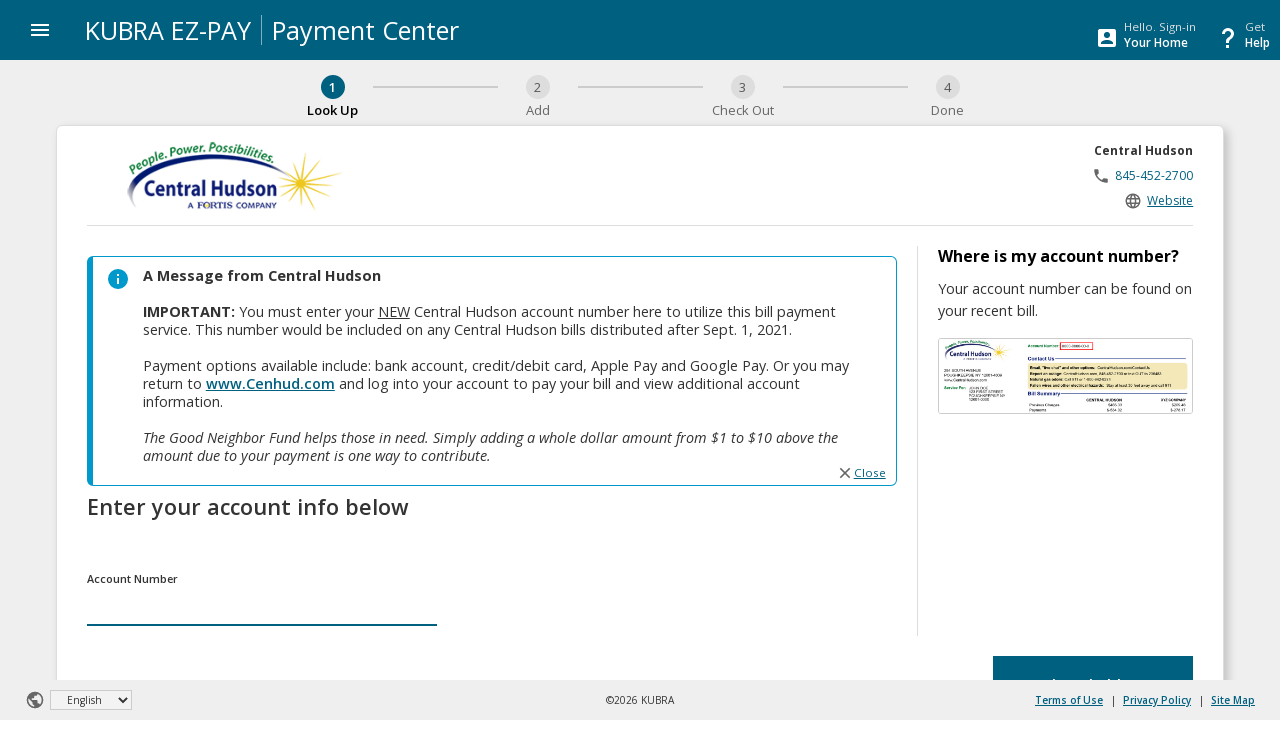

--- FILE ---
content_type: text/html; charset=utf-8
request_url: https://v51.ez-pay.io/validate.aspx?BillerID=k78N8rAb4L&lang=en
body_size: 23442
content:


<!DOCTYPE html>

<html id="ctl00_html" lang="en" xmlns="http://www.w3.org/1999/xhtml">
<head><meta charset="utf-8" /><title>
	Account Lookup  - KUBRA EZ-PAY
</title><meta content="width=device-width, initial-scale=1" name="viewport" /><meta content="Webflow" name="generator" /><meta name="Description" content="Author: Kubra Management" /><meta name="robots" content="noindex, nofollow, noarchive" /><meta name="format-detection" content="telephone=no" /><link href="/Resources/images/favicon.png" rel="shortcut icon" type="image/x-icon" /><link href="/Resources/images/favicon.png" rel="apple-touch-icon" />
    <link rel="stylesheet" type="text/css" href="/Resources/css/normalize.css?v=5.1.2511.184" />
    <link rel="stylesheet" type="text/css" href="/Resources/css/webflow.css?v=5.1.2511.184" />
    <link rel="stylesheet" type="text/css" href="/Resources/css/ez-pay-4-0.webflow.css?v=5.1.2511.184" />
    <link rel="stylesheet" type="text/css" href="/Resources/css/custom.css?v=5.1.2511.184" />
    <link rel="stylesheet" type="text/css" href="/Resources/css/snackbar.min.css?v=5.1.2511.184" />
    <link rel="stylesheet" type="text/css" href="https://cdnjs.cloudflare.com/ajax/libs/bootstrap-icons/1.8.2/font/bootstrap-icons.min.css" />
    <script type="text/javascript" src="https://v51.ez-pay.io/resources/c01dddb7f61a544daaa15684b1efa5d25fc7206d178d3"  ></script><script src="https://ajax.googleapis.com/ajax/libs/webfont/1.4.7/webfont.js" type="text/javascript"></script>
    <script type="text/javascript">WebFont.load({ google: { families: ["Open Sans:300,300italic,400,400italic,600,600italic,700,700italic,800,800italic", "Oswald:200,300,400,500,600,700"] } });</script>
    <!-- [if lt IE 9]><script src="https://cdnjs.cloudflare.com/ajax/libs/html5shiv/3.7.3/html5shiv.min.js" type="text/javascript"></script><![endif] -->
    <script type="text/javascript">!function (o, c) { var n = c.documentElement, t = " w-mod-"; n.className += t + "js", ("ontouchstart" in o || o.DocumentTouch && c instanceof window.DocumentTouch) && (n.className += t + "touch") }(window, document);</script>
    <script src="https://code.jquery.com/jquery-3.6.0.min.js" type="text/javascript"></script>
    <script src="/Resources/scripts/NativeBridge.js?v=5.1.2511.184" type="text/javascript"></script>
    <script src="/Resources/scripts/snackbar.min.js?v=5.1.2511.184" type="text/javascript"></script>
    
    <script src="https://cdnjs.cloudflare.com/ajax/libs/basil.js/0.4.10/basil.min.js"></script>
    <script src="/Resources/scripts/session/jquery-idle-hands.min.js?v=5.1.2511.184" type="text/javascript"></script>
    
<style>
                .header-menu, .mob-back, .link-dropdown-list, .q-link, .button{
                    background-color: #006080;
                }
                .button.back, .button.white {
                    border: 1px solid #006080;
                    color: #006080;
                }
                .stepper-icon {
                    background-color: #006080;
                }
				@media only screen and (max-width: 768px)
				{
                    .q-links.noacc {
                        background-color: #006080;
                    }
				}
			</style>
    
    <script type="text/javascript">
       
        function ToggleCustomMenu() {
            $("#divDropDownMenuContainer").attr('style', 'z-index: 901;');
            $("#lnkCustomMenu").toggleClass("w--open");
            $("#navCustomLinks").toggleClass("w--open");
        }
        function ToggleDropDownMenuOnMobile() {
            if ($("#divDropDownMenuContainer").css('display') === 'flex') {
                $("#divDropDownMenuContainer").css('display', 'none') ;
            }
            else {
                $("#divDropDownMenuContainer").css('display', 'flex') ;
            }
        }
    </script>
</head>
<body class="body">
  <form method="post" action="./validate.aspx?BillerID=k78N8rAb4L&amp;lang=en" onsubmit="javascript:return WebForm_OnSubmit();" onkeypress="javascript:return WebForm_FireDefaultButton(event, 'ctl00_BodyPlaceholder_btnLookUp')" id="aspnetForm">
<div class="aspNetHidden">
<input type="hidden" name="__EVENTTARGET" id="__EVENTTARGET" value="" />
<input type="hidden" name="__EVENTARGUMENT" id="__EVENTARGUMENT" value="" />
<input type="hidden" name="__VIEWSTATEFIELDCOUNT" id="__VIEWSTATEFIELDCOUNT" value="8" />
<input type="hidden" name="__VIEWSTATE" id="__VIEWSTATE" value="DDBCy29Gh/7Mev2Wsyr3wgYSCUVjBgylfPqJ/aVuYSE/rricVzp6HPf4fJ+66gxdWKNriMyHSGG7EIUgGViH3G7EON16Gur40eQidb3CeHPWEZ/VlSdZhHxkoHCoHytYvLP/P0w8forcdAmrk38Te8k27Q4S/[base64]/iU7VopcIJHWU3xWNyXZZecJ0OrBsQBrI0q03yl7IUPpSPRfSNTOeHxXfoGyr2l4cj7JZhtayQNqC/GSdQW8" />
<input type="hidden" name="__VIEWSTATE1" id="__VIEWSTATE1" value="8Ha21x6wjptqgmaycBBLIfVh+Kkv5JyGD6sFfnnWBH5ioVl3aihxDE2F/fz7go5YV5bRAGWMoYcQ3r3mBQbFcNETKxlQWu8XShOfK80eLtmM2poyxc7/W3GpXxJeAsOijw89idOTxatX5aMWPts46/EGWhWpeWZe6kNG4i+J6fkD/y0FiyU/YynDqvr8WRzRuFGn8h1zt+48uDPXEr+6T2QCgqgs/qZ9NcDnFJOyvOMFcSpAeXqF8ukvjUzMbcjGGUdbxuiVZlgrKyo9XIqPzAMWfMxakSBLgsL3cPmmMm8CUrsBSLNSnT59iLUlbnaEwg9LYaVykcE1riW2L29Lr9JWLfEYlTdrv3i308uMoA9+llgfX6RLCULVBjkC206k6FHSE+ceYy2T/vqkV4Tn6hs1fsEPPU+hSGYa6f4jXgis97XGrZOvngiDjkGxX/rlKtqIqYa8vP1Nd6a1QtQR38QRn8HDh2FFBtdnajjD6TrJgA6c1+jY" />
<input type="hidden" name="__VIEWSTATE2" id="__VIEWSTATE2" value="FSxdf1rZcu93KulSg7uwKTj/[base64]/spU40qVhYdFTJ98/cTaDh806pfkrlNV4YiNgZCXBOCBux++RzJXCvYTSRwgaBZSmaS387TuHjpnNnMSlc1lKHwG4Jq42beQO8OZ1gIvdzSUEPqeklLjcLBOaoeTgh" />
<input type="hidden" name="__VIEWSTATE3" id="__VIEWSTATE3" value="3KRwm0yXFj+75ouzX+5EEmiJ715vH5VHoT37nfZHbNWva2nutmq1qZldLoCG49GMAuGWeQ14Chl9r8hZqpG1dIscP3Qpai8ji71glMge513XDnsEVoAk1JjjIbJFU2yagOai0rKBxeHLzxnkrLbvj/DjZ/CcYmTQ8G0Iy1GkHfr+psK0Xkp5ak52FQF31zKm24BAGRmslWr2Jmzng2PNHJpKRNZKZ1mAbIjtaVSXdktRRmqSt7zUWIeigFSfI2PH0Pzj3VJnerDgweiCKgedHik/gsLGZnmYK+Uzo82Ixrlp2V/riU1/EDrVlSW2ryHw8gResW3Y9OXC1AFnlvm0ygnGG27eCYLEJnRWDXwV8xyhisods5LYn5wUtHOGYFC2sAvzGmOw2KmYw35MWzOEqckDaNn+Q0qit6wUc4dqggU2/2U7bx90Gt510MQqSfKoJWkhycafxmhZXdVdcwTtH3M/rWRTZQIcaIaMlc+OJCX+N7mK1Sth" />
<input type="hidden" name="__VIEWSTATE4" id="__VIEWSTATE4" value="mbrbZderu9KnWKEgQsF0hfwwRYk5f6vvT6uJKtaW9DED1WJR5j2QM65W1pz6M54uA5RsQ+dy1j4ZWUVXoiTyq2IXi7ZUpfOQSZFCAeMBQFw+2S+1NweeE+iKu/hf1Z7urb7ZEcMlX4Bzh5qOnHtQRKkabE+6UvGoGtyuG3R8XHQx2IKryQSpOR1fL+5B5Q/IMT2C1KfwtNb4YakT3drPzz8Ij27N5/q4Wbs1Y2ecpOgE6txqBp9tUasNZy5NR0e/EMzpzWBcpL2/ID+PBmOcikCWEQaiASEghBSZ+GfhQYtrWHVw6z2tJAEb/B53wyKi3RZc+3F74uzjT84X2sq0Zt/jNDUc71Q7fHY3LmeGV06ZiuZS/zvp6qM3kg6oVYFuk25ZX9pLgMZK79fTX5o24sxBj3CkOR3Q39tUYXrC3g1NtU6UXjBdUQ34POcqtrjg+fQmZDncONkXgstEiMjzMMzRbKJ77JujHE8vbC9WCZpkWKZkP9EL" />
<input type="hidden" name="__VIEWSTATE5" id="__VIEWSTATE5" value="/w3xfsGG6lhbnMHfxvNeSg+VP7nKjojKkz9+7nECQ7YpF4KYcrSMjVvJfMvLunnIvU0o2yTmp+H0MYCD1aPHcmfIfxFRtJe8KODVr+nbODUiJWjx1ON4TOWejvrmmdQNKMnyRp2Qhxqo8gE8kTM9pAj+WEC0yMf0ttS9cvpvi35j+Ed37c/gaaOZBUZqGJloBQMIN7smn8pohfJhovbq8deDaK3/kv8EY9aVIcynZkWchlwrZhxcsw0l+PXap9cl/tXRDAGCmj7k/3KN7N1b7OiYh5DuXqMg6Ex6YxqtfxRVAv8ONWqhaHO7K3EECflicUgC6A3tJLR/pXYtVxylxF4tlh7zdCqbPAQ4p25OvxYMMGZFXGAUtjs4RmyhU7+2SwjB9WIcV1GCvlvacD3F/xHCcnTWMhOBbsHJCtKMBtHppJtaTvs7MyYXpjU6PVSXWOvOd0/oPKWTkqvdaO3QBxU+PBeQ+7OQuHtQNJtUALc8jMYnveJ9" />
<input type="hidden" name="__VIEWSTATE6" id="__VIEWSTATE6" value="[base64]/XLbvRZfD00sgkA2o36IcIiL1u9hGbtj8+pnuUXH4VrJjbmS8t/WB0Jflneo6b6Fi2Y9PJboDX315yqiAdloQBxYQEDrv58if7" />
<input type="hidden" name="__VIEWSTATE7" id="__VIEWSTATE7" value="iF/AMXCVfCC3H5GoCUXGQ97GM3E/1+sU6ipM2+by41wSsS6Rq2frmJwPTf9oHVsbUTy6sTo6aUJKHlB7oKlkMngp9QBVHVSmGRxKe48wj1UIaCNCBygDWSR+TeXXQfhHiLTVG+pqIJV4ls7C7HMBjI7N7/NL4rDqP5cLeKUNTtBPqRJNyI4Clr+WrJTTqh5iLxHyXnVLfg3bwIFO9L3YRh3CfHkNzp+xfeRrAY57vVL8jsI=" />
</div>

<script type="text/javascript">
//<![CDATA[
var theForm = document.forms['aspnetForm'];
if (!theForm) {
    theForm = document.aspnetForm;
}
function __doPostBack(eventTarget, eventArgument) {
    if (!theForm.onsubmit || (theForm.onsubmit() != false)) {
        theForm.__EVENTTARGET.value = eventTarget;
        theForm.__EVENTARGUMENT.value = eventArgument;
        theForm.submit();
    }
}
//]]>
</script>


<script src="/WebResource.axd?d=pynGkmcFUV13He1Qd6_TZObmCjcJUSiKnPg2hDp_WocvF5yjFhvdSVplPG14YNO6YpENFA2&amp;t=638628080640000000" type="text/javascript"></script>


<script src="https://support.kubra.com/Search/GetScript?product=kubraez-pay&amp;LangCode=en" type="text/javascript"></script><script type='text/javascript'>
var appInsights=window.appInsights || function (a){function b(a){c[a]=function (){var b=arguments; c.queue.push(function (){c[a].apply(c, b)})}}var c={config: a}, d=document, e=window; setTimeout(function (){var b=d.createElement('script'); b.src=a.url || 'https://az416426.vo.msecnd.net/scripts/a/ai.0.js', d.getElementsByTagName('script')[0].parentNode.appendChild(b)}); try{c.cookie=d.cookie}catch (a){}c.queue=[]; for (var f=['Event', 'Exception', 'Metric', 'PageView', 'Trace', 'Dependency']; f.length;)b('track' + f.pop()); if (b('setAuthenticatedUserContext'), b('clearAuthenticatedUserContext'), b('startTrackEvent'), b('stopTrackEvent'), b('startTrackPage'), b('stopTrackPage'), b('flush'), !a.disableExceptionTracking){f='onerror', b('_' + f); var g=e[f]; e[f]=function (a, b, d, e, h){var i=g && g(a, b, d, e, h); return !0 !==i && c['_' + f](a, b, d, e, h), i}}return c}({instrumentationKey: 'e998d9a9-554b-45ee-a023-68807af12520'});appInsights.queue.push(function(){appInsights.context.addTelemetryInitializer(function(envelope){envelope.tags['ai.cloud.role']='EZ-PAY-V51';});});window.appInsights=appInsights;appInsights.trackPageView();
</script>

<script src="/ScriptResource.axd?d=1HpV3OVB0CaEXoaafcqmhm4bD2SiWTqkEwSmTJrrsmnI9xu-aszOe0tsCTsEZnoPQbdSGPUPGRZFqGHBBs4pxPgJ1mwWphYlVE7su68_guaDMihdzgcWaLPBINcsnPsyCFkxYA2&amp;t=2750b2ff" type="text/javascript"></script>
<script src="/ScriptResource.axd?d=uHIkleVeDJf4xS50Krz-yNdft5lOw6BnR5iF8pyvTG95wEwoDNrLLRSUP62SekZd7fXNKJjnGcGbx8grmdSOEBxdGdN4LdH04H5ubv-hxOanZtbUqILsXZSd22MwU5wr8eeHKYSCexgQTYRQrch3g3-foZg1&amp;t=2a9d95e3" type="text/javascript"></script>
<script src="/ScriptResource.axd?d=Jw6tUGWnA15YEa3ai3FadMR5lcVROLrm6UTkINNzN46kZvjjg-5Iy81j_exclAHVaKwRKhlSGYFCv6Vth20aC9lS586q0kGWaS6vGW47P-Q3OBHI_KCSr4F2wWb89ZE8CwO6qW4PZuAVrwfNjZg7fE5eJrE1&amp;t=2a9d95e3" type="text/javascript"></script>
<script type="text/javascript">
//<![CDATA[
function WebForm_OnSubmit() {
if (typeof(ValidatorOnSubmit) == "function" && ValidatorOnSubmit() == false) return false;
return true;
}
//]]>
</script>

<div class="aspNetHidden">

	<input type="hidden" name="__VIEWSTATEGENERATOR" id="__VIEWSTATEGENERATOR" value="87A710C4" />
	<input type="hidden" name="__EVENTVALIDATION" id="__EVENTVALIDATION" value="v1qCJF7BMPvvdJxFfaKc6asbV3BGZfLci2etxr3H0AWj4FTQE4upAF4HdgowvDoqcnwXf5hLOJt7MCl0TSifYUgKaj1lEZ9l73mVYuvAuqyYdVfaib5h1QtuZGc5dZCGZG/0ab5toNPqJ2hkGrFsgXKsGcOoS5cgS98oEtUDrPWU5WPr" />
</div>
      <script type="text/javascript">
//<![CDATA[
Sys.WebForms.PageRequestManager._initialize('ctl00$ScriptManager1', 'aspnetForm', [], [], [], 90, 'ctl00');
//]]>
</script>

  <div id="ctl00_divFlexWrapper" class="flex-wrapper" role="main">
    <div id="ctl00_divHeaderBar" class="header">
      <div class="header-menu hide-in-print" >
          <div id="ctl00_dvHamburgerMenu">
          <a data-w-id="16d9d7e3-9609-6774-930d-9743dc98f138" href="#" aria-label="Main menu" class="menu-link w-inline-block">
              <img src="/Resources/images/menu.svg?v=5.1.2511.184" alt="menu" class="icon-24" />
          </a>
          </div>
          <a href="#" id="ctl00_mobBackBtn" onclick="javascript:history.back();" aria-label="Back button" class="mob-back w-inline-block hide-in-print">
              <img src="/Resources/images/back.svg?v=5.1.2511.184" alt="Go back " class="icon-24"/>
          </a>
          
          <a href="Billers.aspx" class="visuallyhidden" >Home</a> 
          <div id="ctl00_BillerLogoDiv" class="ezp-logo">
	
              <div class="header-title w-inline-block" ID="lnkBillerLogo">                
                  <div id="ctl00_divMasterBillerName">KUBRA EZ-PAY</div>
                  
                  <div class="header-title-text">Payment Center</div>
              </div>
          
</div>
          
    
        <div id="ctl00_divMainMenu" data-w-id="16d9d7e3-9609-6774-930d-9743dc98f13f" class="menu" role="navigation">
          <div class="menu-header">
            <div>You are not signed in -  <a id="ctl00_lnkSignInNow" class="white" href="SignIn.aspx" style="font-weight: bold">Sign-in now</a></div>
              <a href="#" data-w-id="a7594ad6-e432-9876-96dd-68fc353c4bc0" aria-label="Close menu" class="close w-inline-block">
                  <img src="/Resources/images/close.svg?v=5.1.2511.184" alt="Close"/>
              </a></div>
          <div class="menu-list">
              <a id="ctl00_lnkHomeMenu" class="menu-list-item w-inline-block" href="SignIn.aspx">
                  <img src="/Resources/images/home.svg?v=5.1.2511.184" alt="Home icon" class="icon-24"><div class="menu-list-text">Home</div>
              </a>
              <a id="ctl00_lnkSignInMenu" class="menu-list-item w-inline-block w--current" href="SignIn.aspx">
                  <img src="/Resources/images/lock-outline.svg?v=5.1.2511.184" alt="signin icon" class="icon-24"><div class="menu-list-text">Sign-in</div>
              </a>
              <a id="ctl00_lnkSignUpMenu" class="menu-list-item w-inline-block" href="Signup.aspx">
                  <img src="/Resources/images/account-box.svg?v=5.1.2511.184" alt="signup icon" class="icon-24"><div class="menu-list-text">Sign up</div>
              </a>
             
              
              
              
              
            <div class="menu-list-item space w-inline-block">
              <div class="line"></div>
            </div>
            <a id="ctl00_lnkHelpMenu_lnkHelp" href="#" class="menu-list-item w-inline-block" onclick="javascript:window.open(&#39;https://consumersupport.kubra.com/csp?id=kb_search&amp;kb_knowledge_base=f62515d31bad199021856465624bcb79&#39;); return false;" onkeypress="javascript:window.open(&#39;https://consumersupport.kubra.com/csp?id=kb_search&amp;kb_knowledge_base=f62515d31bad199021856465624bcb79&#39;); return false;" tabindex="0" aria-label="Help Opens in a new window" style="cursor:pointer;">
    <img src="/Resources/images/help.svg?v=5.1.2511.184" class="icon-24" alt=""/>
    <div class="menu-list-text">Help</div>
</a>

          </div>
            

        </div>
       
          
       <div id="ctl00_qLinks" class="q-links noacc" role="navigation">
           <div data-w-id="9dc13140-2225-8be9-4095-fc75882199a9" class="q-link mob-menu" id="divEllipsis"  onclick="ToggleDropDownMenuOnMobile();">
               <img src="/Resources/images/ellipsis-v-regular.svg?v=5.1.2511.184" alt="Right Menu" width="24" height="24" class="icon-24"/>
           </div>
           
           <div class="q-link-mob-menu" id="divDropDownMenuContainer">
        
              
               

              
          
           
              
         
           
            
              <a id="ctl00_lnkSignIn" title="Hello. Sign-in" data-w-id="e1c6963b-6a85-2ce6-64b3-b3a83ea691de" class="q-link w-inline-block" href="SignIn.aspx">
                  <img src="/Resources/images/account-box.svg?v=5.1.2511.184" width="24" height="24" alt="signin link icon" class="icon-24" />
                  <div class="user-text-box div-block div-block-3">
                      <div class="user-text">Hello. Sign-in</div>
                      <div class="user-text bot">Your Home</div>
                  </div>
              </a>
           <a id="ctl00_lnkHelp_QlinkHelp" title="Help" href="#" class="q-link w-inline-block" onclick="javascript:window.open(&#39;https://consumersupport.kubra.com/csp?id=kb_search&amp;kb_knowledge_base=f62515d31bad199021856465624bcb79&#39;); return false;" onkeypress="javascript:window.open(&#39;https://consumersupport.kubra.com/csp?id=kb_search&amp;kb_knowledge_base=f62515d31bad199021856465624bcb79&#39;); return false;" tabindex="0" aria-label="GetHelp Opens in a new window" style="cursor:pointer;">
    <img src="/Resources/images/help.svg?v=5.1.2511.184" width="24" height="24" alt="" class="icon-24"><div class="user-text-box div-block div-block-2 div-block-3">
        <div class="user-text">Get</div><div class="user-text bot">Help</div>
    </div>
</a>
           
              
    </div>
           
           
           
           


          </div>
     </div>
     <div id="ctl00_divHeaderPageName" class="header-page-name">
        <div class="header-page-name-text"> Account Lookup </div>
      </div>
       
        
            <div id="divSignInPopup" data-w-id="a5f225de-8779-5046-d6f9-55f734949d8c" onmouseover="document.getElementById(&#39;divSignInPopOptions&#39;).style.display = &#39;flex&#39;;" onfocus="document.getElementById(&#39;divSignInPopOptions&#39;).style.display = &#39;flex&#39;;" class="sign-in-ad">
                <div class="arrow"></div>
                <a id="ctl00_lnkSignInPopup" class="button sign-ad w-inline-block" href="SignIn.aspx">
                    <div>Sign-in</div>
                </a>
                <a href="SignUp.aspx" class="signin-ad-text">New customer? <strong>Start here</strong></a>
                <div data-w-id="b135a84c-007a-8746-4345-9e96efec8443" id="divSignInPopOptions" class="signin-ad-list">
                    <a href="SignIn.aspx" class="signin-ad-list-item w-inline-block">
                        <div>Your Home</div>
                    </a>
                    <a href="SignIn.aspx" class="signin-ad-list-item w-inline-block">
                        <div>Your Cart</div>
                    </a>
                    <a href="SignIn.aspx" class="signin-ad-list-item w-inline-block">
                        <div>Your Wallet</div>
                    </a>
                    <a href="SignIn.aspx" class="signin-ad-list-item w-inline-block">
                        <div>Your Messages</div>
                    </a>
                </div>
            </div>  
         
        </div>
      
      
      
      
    <div data-w-id="254a25bc-2757-65cb-0913-92ff88be4cfe" class="content-wrapper">
        
    <div id="ctl00_BodyPlaceholder_vsOTPValidations" class="error-wrapper" onkeypress="javascript:this.style[&#39;display&#39;] = &#39;none&#39;;" onclick="javascript:this.style[&#39;display&#39;] = &#39;none&#39;;" style="display:none;">

</div>
    <div id="ctl00_BodyPlaceholder_ucProgressBar_divOtpFlow" class="progress-bar hide-in-print">
    <div id="ctl00_BodyPlaceholder_ucProgressBar_divStep1" class="setp on">
        <div id="ctl00_BodyPlaceholder_ucProgressBar_divStep1Icon" class="stepper-icon">
            <div>1</div>
        </div>
        <div id="ctl00_BodyPlaceholder_ucProgressBar_divStep1Check" class="stepper-icon" style="display: none">
            <img src="/Resources/images/check_white.svg?v=5.1.2511.184" class="icon-18" alt="Step-1 Success">
        </div>
        <div>Look Up</div>
    </div>
    <div class="progress-line"></div>
    <div id="ctl00_BodyPlaceholder_ucProgressBar_divStep2" class="setp">
        <div id="ctl00_BodyPlaceholder_ucProgressBar_divStep2Icon" class="stepper-icon off">
            <div>2</div>
        </div>
        <div id="ctl00_BodyPlaceholder_ucProgressBar_divStep2Check" class="stepper-icon" style="display: none">
            <img src="/Resources/images/check_white.svg?v=5.1.2511.184" class="icon-18" alt="Step-2 Success">
        </div>
        <div>Add</div>
    </div>
    <div class="progress-line"></div>
    <div id="ctl00_BodyPlaceholder_ucProgressBar_divStep3" class="setp">
        <div id="ctl00_BodyPlaceholder_ucProgressBar_divStep3Icon" class="stepper-icon off">
            <div>3</div>
        </div>
        <div id="ctl00_BodyPlaceholder_ucProgressBar_divStep3Check" class="stepper-icon" style="display: none">
            <img src="/Resources/images/check_white.svg?v=5.1.2511.184" class="icon-18" alt="Step-3 Success">
        </div>
        <div>Check Out</div>
    </div>
    <div class="progress-line"></div>
    <div id="ctl00_BodyPlaceholder_ucProgressBar_divStep4" class="setp">
        <div id="ctl00_BodyPlaceholder_ucProgressBar_divStep4Icon" class="stepper-icon off">
            <div>4</div>
        </div>
        <div>Done</div>
    </div>
</div>









  
    <div id="Content-wrapper-div" class="content-box">
        

<div class="biller-stamp">
    <img id="ctl00_BodyPlaceholder_ucBillerStamp_imgBillerLogo" alt="Biller-logo" class="biller-stamp-logo" src="/Resources/images/logos/ezpay/CentralHudson_logo.png?v=5.1.2511.184" alt="Central Hudson" />
    <div class="biller-stamp-details">
        <div class="biller-stamp-details-item name">Central Hudson</div>
        <a href="tel:8454522700" id="ctl00_BodyPlaceholder_ucBillerStamp_aBillerPhone" class="biller-stamp-details-item w-inline-block" style="text-decoration: none;">
            <img src="/Resources/images/phone.svg?v=5.1.2511.184" class="icon-18 right" alt="Phone icon">
            <div>845-452-2700</div>
        </a>
        <a href="https://www.cenhud.com" id="ctl00_BodyPlaceholder_ucBillerStamp_aBillerWebsite" class="biller-stamp-details-item w-inline-block" target="_blank" aria-label="Website Opens in a new window">
            <img src="/Resources/images/web.svg?v=5.1.2511.184" class="icon-18 right" alt="Website icon">
            <div>Website</div>
        </a>
    </div>
</div>

        <div id="Page-content-div" class="page-details-wrapper w-form">
          <div class="form">
            <div class="page-details-content">
                
              <div class="page-details-block">
                
                  <div id="welcomeMessage" class="biller-message" style="margin-bottom: 10px !important">
                      <div class="biller-message-icon"><img src="Resources/images/information.svg" alt="" class="icon-24"/></div>
            

                      <p class="biller-message-text">
                          <strong><span id="ctl00_BodyPlaceholder_welcomeHeader">A Message from  Central Hudson</span></strong><br/>
                          <span id="ctl00_BodyPlaceholder_LblBillerMessage"><br><b>IMPORTANT:</b> You must enter your <u>NEW</u> Central Hudson account number here to utilize this bill payment service. This number would be included on any Central Hudson bills distributed after Sept. 1, 2021. <br><br>Payment options available include: bank account, credit/debit card, Apple Pay and Google Pay. Or you may return to <a href="http://www.CenHud.com" target="_empty">www.Cenhud.com</a> and log into your account to pay your bill and view additional account information.<br><br><I>The Good Neighbor Fund helps those in need. Simply adding a whole dollar amount from $1 to $10 above the amount due to your payment is one way to contribute.</I></span>
                      </p>
                      <a href="#" class="close-message w-inline-block" onclick="ShowPanel('welcomeMessage','false');">
                          <img src="/Resources/images/close_grey.svg?v=5.1.2511.184" width="18" alt=""><div>Close</div>
                      </a>
                  </div>
                  <div id="ctl00_BodyPlaceholder_subHeader" class="page-details-title"><h1>Enter your account info below</h1></div>
                  <div class="field-box"><label for="ctl00_BodyPlaceholder_ACCNO" class="field-label">Account Number</label><input name="ctl00$BodyPlaceholder$ACCNO" type="text" autocomplete="off" maxlength="256" id="ctl00_BodyPlaceholder_ACCNO" class="text-field w-input" placeholder="Account Number" autofocus="" oninput="LimitMaxLength(this)" /><span id="ctl00_BodyPlaceholder_rvfACCNO" class="floatLeftRed" style="display:none;"></span><span id="ctl00_BodyPlaceholder_rgvACCNO" style="display:none;"></span><div class="clear"></div></div>
                  
                  <!-- Csr validation override -->
                 
                  
              </div>
               
                <div class="page-details-block _30">
                    <div class="page-subtitle">
                        <strong>
                            Where is my account number?
                        </strong>
                    </div>
                    <div class="text">
                        Your account number can be found on your recent bill.<br/>
                    </div>
                    <img id="ctl00_BodyPlaceholder_imgBillSample" class="bill-sample" alt="An image of the bill" src="/Resources/images/bills/ezpay/CentralHudson_bill.png?v=5.1.2511.184" style="width:300px;" />
                </div>
          </div>
              
        </div>
        <div id="buttons-div" class="page-action-buttons">
            <a id="ctl00_BodyPlaceholder_btnBack" href="#" class="button back w-inline-block" onclick="javascript:window.history.back(); return false;" onkeypress="javascript:window.history.back(); return false;" style="visibility: hidden">Back</a>
          <input type="submit" name="ctl00$BodyPlaceholder$btnLookUp" value="Look Up" onclick="javascript:WebForm_DoPostBackWithOptions(new WebForm_PostBackOptions(&quot;ctl00$BodyPlaceholder$btnLookUp&quot;, &quot;&quot;, true, &quot;OTPValidationGrp&quot;, &quot;&quot;, false, false))" id="ctl00_BodyPlaceholder_btnLookUp" class="button next w-inline-block" style="border-style:None;" />
          
        </div>
      </div>
    </div>
    
    <script type="text/javascript">
    
        function showSignInPopUp() {
            var isTouchDevice = function() {  return 'ontouchstart' in window || 'onmsgesturechange' in window; };
            var isDesktop = window.screenX != 0 && !isTouchDevice() ? true : false;

            if (isDesktop) {
                var popup = document.getElementById("divSignInPopup");

                if (popup) {
                    popup.style.display = "flex";
                }

            }
            
        }
        setTimeout(showSignInPopUp, 1500);

        window.onload = function(){
            var divToHide = document.getElementById('divSignInPopup');

            if (divToHide) {
                document.onclick = function (e) {
                    if (e.target.id !== 'divSignInPopup') {
                        divToHide.style.display = 'none';
                    }
                };
            }
        };
    </script>

  
    </div>
      <div id="ctl00_pageFooter" class="footer home hide-in-print">
        <div id="ctl00_divSelectLang" class="footer-right">
            <img src="/Resources/images/earth.svg?v=5.1.2511.184" alt="Language icon" class="icon-20 right"/>
        <div class="footer-form w-form">
              <div id="ctl00_lbLanguageList">
                  <select name="ctl00$ddlLanguage" id="ctl00_ddlLanguage" aria-label="Select Language" class="footer-select w-select" onchange="javascript:__doPostBack(this.id, this.value); ">
	<option selected="selected" value="en">English</option>
	<option value="es">Espa&#241;ol</option>

</select>
              </div>
              <label for="ctl00_ddlLanguage" id="langLabel" class="visuallyhidden">Select Language</label>
         </div>
      </div>
      <div class="footer-mid">
          <div>
              ©2026&nbsp;KUBRA
              <br>
          </div>
      </div>
      <div class="footer-left">
        <div><a id="ctl00_lnkTerms" onclick="ShowModalWindow(&#39;termsModal&#39;, &#39;true&#39;);" href="#">Terms of Use</a></div>
        <div class="text-divider"> | </div>
        <div> <a id="ctl00_lnkPrivacy" onclick="ShowModalWindow(&#39;privacyModal&#39;, &#39;true&#39;);" href="#">Privacy Policy</a></div>
        <div class="text-divider"> | </div>
        <div><a id="ctl00_lnkSiteMap" href="SiteMap.aspx">Site Map</a></div>
          
          
      </div>
    </div>
      
      
      
  <div class="modal" id="termsModal">
      <div class="modal-box lrg">
          <div class="modal-title">
              <img src="/Resources/images/text-subject.svg?v=5.1.2511.184"  alt="terms icon" class="page-icon"/>
              Terms of Use
          </div>
          <div class="text-block">
              <div><strong>KUBRA TERMS OF USE</strong>
<br /><br />
Last updated: February 14, 2024
<br /><br />
<strong>KUBRA SERVICES</strong>
<br /><br />
KUBRA (“we” or “us”) is a third-party service provider that offers electronic bill presentment and payment services (the
“Services”) to various companies (KUBRA’s “Clients”). Depending on the particular setup, the Services may be accessed by
a user to sign up for notifications, view bills, make one time or recurring payments as well as other related functions.
These functions may be accessed from a variety of contact points such as: online through a website; a mobile
application; notifications through email, SMS text or push notifications; an interactive voice response (IVR) system; a
self-service kiosk; or a retail location that accepts cash payments.
<br /><br />
<strong>ACCEPTANCE OF TERMS</strong>
<br /><br />
By accessing the Services you acknowledge and agree to be bound by the following Terms of Use as well as all applicable
laws. Please take notice that with limited exceptions, all disputes between you and us regarding these Terms of Use are
subject to binding arbitration on an individual basis rather than jury trials, including class action lawsuits, in
courts and only specific remedies are available to you.
<br /><br />
<strong>CONDITIONS FOR USE</strong>
<br /><br />
By accepting these Terms of Use you represent and warrant that:
<ol>
    <li>Any information you provide is true, accurate, current, and complete.</li>
    <li>You are at least 18 years of age and able to form legally binding contracts under applicable law.</li>
    <li>You have not misrepresented your identity.</li>
    <li>You are the legal owner of all accounts that are associated with payments made by you through the Services and
        you are legally authorized to make payments using those accounts.</li>
    <li>You will not have a third party such as a debt consolidator, make payments on your behalf.</li>
    <li>You will not request a reversal of a legitimate payment transaction and understand that if you do your right to
        use the Services for future payments may be revoked.</li>
    <li>Your use of the Services will not violate any law or regulations.</li>
</ol>
As a user of the Services you may be submitting bank account, card information, or other personal information such as
your email address and phone number to KUBRA and KUBRA’s Client. You are responsible for any legal, regulatory, or
banking penalties and fees that may result from supplying false information. You may use the Services to make payments
on consumer and/or commercial accounts, depending on configuration. If the account used to make a payment is a banking
or card account for your business, then you must be an authorized signer on the account. We only process ACH payments in
US dollars. Further, you affirm that the payment you are making is not associated with a foreign bank account. We do not
support International ACH Transactions (IAT).
<br /><br />
By using the Services to send payment instructions to KUBRA, you authorize KUBRA to send a message to your bank, card
provider, or financial network to verify account details and to charge your account and to send those funds to the
designated bank account of the business whose bill you are paying.
<br /><br />
<strong>FEES</strong>
<br /><br />
In consideration of the use of the Services, when making a payment you agree to pay a service fee, also known as a
convenience fee, for each transaction initiated by you (where applicable). The applicable fee will be provided to you
prior to your final authorization of the transaction. If you are paying by card or by your bank account, your card will
be charged or your bank account debited for the amount of the payment plus the service fee, or a separate amount
depending on the configuration. If you are making a cash payment, the service fee must be paid at the time of the
payment transaction. You agree to have sufficient funds available to pay your payment amount and the service fee.
Recipients or other third parties may choose to subsidize a portion of your service fee. If a subsidy is applicable it
will be presented to you during review of your payment prior to submission.
<br /><br />
If any payment is returned unpaid from your financial institution for any reason you may be charged a return payment
fee. In addition, there could be charges that may be assessed by your card issuer, or your receiving bank, based on the
terms of the agreement you may have with those entities, and KUBRA will not be liable for any recoupment of fees
assessed to you. The principal funds do not pass into KUBRA’s ownership at any time. KUBRA uses a bank processor as the
payment processor and any funds will go to the Payee’s account.
<br /><br />
<strong>SCHEDULED AND RECURRING PAYMENTS</strong>
<br /><br />
Users may set up scheduled or recurring payments by storing their billing information on their account. By setting up
scheduling a payment or setting up recurring payments you authorize us to make one time or repeated payments to your
account based on the amount of the bill you receive, plus applicable convenience, service, or surcharge fee, and or
unscheduled charges to your payment account for future purchases you verbally or otherwise may authorize from time to
time, and if necessary, initiate adjustments for any transactions credited in error. You hereby authorize and abide by
the refund policy as set forth in this Terms of Use. This authority will remain in effect until notified by you in
writing in such time as to afford us a reasonable opportunity to act upon it.
<br /><br />
<strong>LIMITS</strong>
<br /><br />
Your payment account or your cash payment may be blocked from acceptance if in KUBRA’s opinion the payment poses risks
to KUBRA’s business. KUBRA may impose limits in terms of the number of payments made or the value of a transaction in
accordance with any of the following: limitations established by payment brands, limits established by retailers,
payment processors, or KUBRA’s risk policy.
<br /><br />
Use of the Services is subject to applicable law and all applicable rules of any clearinghouse or payment network
involved in collecting or processing your payment.
<br /><br />
<strong>OVERPAYMENT</strong>
<br /><br />
If your payment is returned for any reason, you may be liable for a return payment fee. If you over pay on your account,
you may not be entitled to a refund. If a refund is allowed, it will be processed to the same payment account that the
payment came from. If it is processed via ACH, refunds will not be made until at least 10 business days after KUBRA
receives the refund request.
<br /><br />
If your card issuer is not located in the United States, and if a transaction is a chargeback, you will be responsible
for the actual amount of the chargeback transaction which may be greater than the amount of the initial transaction due
to currency conversion.
<br /><br />
<strong>TIMING OF PAYMENTS</strong>
<br /><br />
If your payment is received after the due date of your bill, for any reason, you will remain responsible for any late
charges and interest assessed. As a result, we recommend that you authorize your payment at least four (4) business days
before the actual due date. It is the day your payment is received, not the day that instructions are sent that
determines if your bill was paid on time.
<br /><br />
<strong>PRIVACY POLICY</strong>
<br /><br />
KUBRA respects your privacy. The information you provide enables us to provide the Services to you. Information
collected will be used for the purpose of providing the Services or general enquiries related to the Services or
otherwise as required by law. Please refer to KUBRA’s online Privacy Policy for information concerning KUBRA’s use of
your information.
<br /><br />
<strong>UNAUTHORIZED ACCESS</strong>
<br /><br />
The Services are provided for legitimate business purposes only. Any actual or attempted unauthorized access, use or
modification of this system is prohibited. The use of the Services may be monitored for security reasons. Anyone
accessing the Services expressly consents to such monitoring and is advised that if such monitoring reveals possible
evidence of criminal activity KUBRA may provide evidence of such activity to law enforcement officials.
<br /><br />
<strong>DISCLAIMERS</strong>
<br /><br />
<i>
    The Services, information, data features, and all content and all services associated with the Services or provided
    through the Services are provided to you on an "as-is" and "as available" basis. KUBRA, its affiliates (and our
    service providers) expressly disclaim any warranties and conditions of any kind, whether express or implied, as to
    the content or operation of the Services. You expressly agree that your use of the Services is at your sole risk.
    <br /><br />
    Neither KUBRA, its affiliates, or service providers make any representations, warranties, or guarantees, express or
    implied regarding the accuracy, reliability, or completeness of the content on the site or of the services and
    expressly disclaims any warranties of non-infringement or fitness for a particular purpose. Neither KUBRA, its
    affiliates, or its suppliers make any representation, warranty or guarantee that the content that may be available
    through the services is free of infection from any viruses or other code or computer programming routines that
    contain contaminating or destructive properties or that are intended to damage, surreptitious intercept, or
    expropriate any system data or personal information.
    <br /><br />
    Some jurisdictions do not allow the exclusion of implied warranties, so the above exclusion may not apply to you.
</i>
<br /><br />
<strong>LIMITATION OF LIABILITY</strong>
<br /><br />
<i>
    In no event shall KUBRA be liable for any special, indirect, or consequential damages. KUBRA’s total liability for
    damages related to the Services shall be limited to the specific dollar amount of the fees paid to KUBRA for the
    particular payment transaction which is the subject matter of the claim for damage.
</i>
<br /><br />
<strong>CHANGES TO SERVICES AND TERMINATION OF SERVICE</strong>
<br /><br />
KUBRA reserves the right to change or discontinue, temporarily or permanently the Services at any time, or to terminate
your use of the Services. The Terms of Use may have been altered or amended from the last time you used the Services so
be sure to read it each time before accessing the Services to be certain you still agree with the provisions.
<br /><br />
<strong>GOVERNING LAW AND SEVERABILITY</strong>
<br /><br />
The Terms of Use shall be governed by and construed solely and exclusively in accordance with the laws of the State of
New York, USA without giving effect to any law that would result in the application of the law of another jurisdiction.
<br /><br />
The Terms of Use (including the Privacy Policy) constitutes the entire agreement between you and KUBRA regarding the use
of the Service.
<br /><br />
If any provision of the Terms of Use is, for any reason, held to be invalid or unenforceable, the other provisions of
the Terms of Use will be unimpaired and the invalid or unenforceable provision will be deemed modified so that it is
valid and enforceable to the maximum extent permitted by law.
<br /><br />
<strong>DISPUTE RESOLUTION</strong>
<br /><br />
<strong>PLEASE READ THIS SECTION CAREFULLY. IT AFFECTS YOUR RIGHTS.</strong>
<br /><br />
<i>
    Except for either party's claims of infringement or misappropriation of the other party's patent, copyright,
    trademark,
    or trade secret, any and all disputes between you and KUBRA arising under or related in any way to these Terms of
    Use,
    must be resolved through binding arbitration as described in this section. This agreement to arbitrate is intended
    to be
    interpreted broadly. It includes, but is not limited to, all claims and disputes relating to your use of any of the
    Services.
    <br /><br />
    You agree that by agreeing to these terms of use, you and KUBRA are each waiving the right to trial by jury or to
    participate in a class action. You and KUBRA agree that each may bring claims against the other only in your or its
    individual capacity, and not as a plaintiff or class member in any purported class or representative proceeding. Any
    arbitration will take place on an individual basis; class arbitrations and class actions are not permitted.
    <br /><br />
    The arbitration will be governed by the Commercial Arbitration Rules and the Supplementary Procedures for Consumer
    Related Disputes of the American Arbitration Association ("AAA"), as modified by this section. For any claim where
    the
    total amount of the award sought is $10,000 or less, the AAA, you and KUBRA must abide by the following rules: (a)
    the
    arbitration shall be conducted solely based on written submissions; and (b) the arbitration shall not involve any
    personal appearance by the parties or witnesses unless otherwise mutually agreed by the parties. If the claim
    exceeds
    $10,000, the right to a hearing will be determined by the AAA rules, and the hearing (if any) must take place in
    your
    choice of the following locations: Tempe, AZ or New York, NY. The arbitrator's ruling is binding and may be entered
    as a
    judgment in any court of competent jurisdiction. In the event this agreement to arbitrate is held unenforceable by a
    court, then the disputes that would otherwise have been arbitrated shall be exclusively brought in the state or
    federal
    courts located in New York City, New York. Claims of infringement or misappropriation of the other party's patent,
    copyright, trademark, or trade secret shall be exclusively brought in the state and federal courts located in New
    York
    City, New York.
</i>
<br /><br />
<strong>INTELLECTUAL PROPERTY</strong>
<br /><br />
This website and the Services, the content and all related intellectual property are owned by KUBRA or third parties and
all right, title, and interest therein shall remain the property of KUBRA and/or such other third parties. The misuse of
any of the intellectual property is expressly prohibited.
<br /><br />
<strong>PRODUCT SPECIFIC TERMS</strong>
<br /><br />
<strong>NOTICE SPECIFIC TO SMS SERVICE</strong>
<br /><br />
KUBRA Clients’ messaging program allows customers to receive, via SMS, Receipt notifications from purchases and/or opt
into notifications for when their Payment is Due and other payment related alerts. Receipt enrollment occurs after
providing your account information and adding an optional Mobile Number in our Receipt Notification User Interface. In
addition you may also opt into recurring messages for Payment Due and other alerts by selecting a specific toggle in the
UI. Message Frequency depends on account activity. Message and data rates may apply. Reply help for Help. Reply STOP to
opt-out.
<br /><br />
<strong>MAKING A PAYMENT USING KUBRA EZ-PAY RETAIL CASH PAYMENTS</strong>
<br /><br />
KUBRA EZ-PAY Retail Cash Payments (RCP) permits you to make cash payments for services or bills at participating
retailers using an EZ-Payslip barcode or token provided on a customer invoice, mobile phone, or printed from the web.
<ol>
    <li>If EZ-Payslip is not already printed on the invoice, create EZ-Payslip through KUBRA EZ-PAY online or mobile
        application by printing the EZ-Payslip from the web or sending it to your mobile device by text message.</li>
    <li>Take EZ-Payslip to retailer selected and follow EZ-Payslip instructions.</li>
    <li>Advise retail clerk/personnel how much you want to pay. Clerk will tender payment including a convenience fee.
    </li>
    <li>Retail clerk/personnel will provide receipt of confirmation of payment. Additionally, if an EZ-Payslip was
        created by web or mobile, an electronic confirmation of the payment may be texted or emailed to you.</li>
    <li>The company or entity that you made the payment to (the “Payee”) will also be notified of such payment.</li>
    <li>Retain the paper receipt you received from the retailer as a record of your payment.</li>
    <li>Retain reusable EZ-Payslip for future payments.</li>
    <li>For questions regarding crediting of payment and all other customer service inquiries, please contact the Payee
        to whom payment is intended.</li>
</ol>
<strong>CONDITIONS OF USE FOR KUBRA EZ-PAY RETAIL CASH PAYMENTS (RCP)</strong>
<br /><br />
<ol>
    <li>Your ability to make a payment, and the permitted amount of any payment, remains subject to authorization by the
        Payee and any applicable terms and conditions established by the Payee, and the retailer and the payment network
        partner. Funds remitted through your use of the KUBRA EZ-PAY RCP service will be made available or credited to
        you, as applicable, by the Payee in accordance with the terms and conditions established by the Payee. KUBRA is
        not
        responsible for any delay with respect to when funds remitted to the Payee will be made available or credited to
        you, or any
        failure of the Payee to accept or properly process any funds remitted to it.</li>
    <li>The EZ-Payslip barcode or Token has no value associated with it and may only be used to identify your account to
        which you may direct a payment. You are responsible for all payments initiated using the EZ-Payslip barcode or
        Token.</li>
    <li>All payments made at the retailer are final and non-refundable.</li>
    <li>If a convenience fee is applicable, the convenience fee must be paid at the time the cash payment is made in
        order
        for the transaction to be authorized.</li>
    <li>Retailers are only authorized to accept cash payment.</li>
    <li>By accepting the EZ-Payslip barcode or Token or using the EZ-Payslip barcode or token to make a payment, you
        agree
        that you will receive your transaction receipt printed and electronically.</li>
</ol>
<br /><br />
<strong>APPLE APP STORE ADDITIONAL TERMS OF USE</strong>
<br /><br />
The following additional terms of use apply to you if you are using an app from the Apple App Store (an “Apple App”). To
the extent the other terms of use of this Agreement are less restrictive than, or otherwise conflict with, the terms of
use of this Section, the more restrictive or conflicting terms of use in this Section apply, but solely with respect to
Apple Apps from the Apple App Store.
<br /><br />
<strong>Acknowledgement:</strong> KUBRA and you acknowledge that this Agreement is concluded between KUBRA and you only,
and not with
Apple, and KUBRA, not Apple, is solely responsible for the Apple App and the content thereof.
<br /><br />
<strong>Scope of License:</strong> The license granted to you for the Apple App is limited to a non-transferable license
to use the Apple
App on an iOS Product that you own or control and as permitted by the usage rules set forth in the App Store Terms of
Service.
<br /><br />
<strong>Maintenance and Support:</strong> KUBRA is solely responsible for providing any maintenance and support services
with respect to
the Apple App, as specified in this Agreement (if any), or as required under applicable law. KUBRA and you acknowledge
that Apple has no obligation whatsoever to furnish any maintenance and support services with respect to the Apple App.
<br /><br />
<strong>Warranty:</strong> KUBRA is solely responsible for any product warranties, whether express or implied by law, to
the extent not
effectively disclaimed. In the event of any failure of the Apple App to conform to any applicable warranty, you may
notify Apple, and Apple will refund the purchase price for the Apple App to you; and to the maximum extent permitted by
applicable law, Apple will have no other warranty obligation whatsoever with respect to the Apple App, and any other
claims, losses, liabilities, damages, costs, or expenses attributable to any failure to conform to any warranty will be
KUBRA's sole responsibility.
<br /><br />
<strong>Product Claims:</strong> KUBRA and you acknowledge that KUBRA, not Apple, is responsible for addressing any
claims of you or any
third party relating to the Apple App or your possession and/or use of the Apple App, including, but not limited to: (i)
product liability claims; (ii) any claim that the Apple App fails to conform to any applicable legal or regulatory
requirement; and (iii) claims arising under consumer protection or similar legislation. This Agreement does not limit
KUBRA’s liability to you beyond what is permitted by applicable law.
<br /><br />
<strong>Intellectual Property Rights:</strong> KUBRA and you acknowledge that, in the event of any third-party claim
that the Apple App
or your possession and use of the Apple App infringes that third party's intellectual property rights, KUBRA, not Apple,
will be solely responsible for the investigation, defense, settlement, and discharge of any such intellectual property
infringement claim.
<br /><br />
<strong>Legal Compliance:</strong> You represent and warrant that (i) you are not located in a country that is subject
to a U.S.
Government embargo, or that has been designated by the U.S. Government as a "terrorist supporting" country; and (ii) you
are not listed on any U.S. Government list of prohibited or restricted parties.
<br /><br />
<strong>Developer Name and Address:</strong> KUBRA’s contact information for any end-user questions, complaints, or
claims with respect
to the Apple App is: media@kubra.com.
<br /><br />
<strong>Third-Party Terms of Agreement:</strong> You must comply with applicable third-party terms of agreement when
using the Apple App.
<br /><br />
<strong>Third-Party Beneficiary:</strong> KUBRA and you acknowledge and agree that Apple, and Apple's subsidiaries, are
third party
beneficiaries of this Agreement, and that, upon your acceptance of the terms and conditions of this Agreement, Apple
will have the right (and will be deemed to have accepted the right) to enforce this Agreement against you as a
third-party beneficiary thereof.
<br /><br />
<strong>COPYRIGHT NOTICE.</strong>
<br /><br />
Copyright © 2026 KUBRA Data Transfer Ltd. All rights reserved.</div>
          </div>
          <div class="w-form">
              <div class="form">
                 <a onclick="ShowModalWindow(&#39;termsModal&#39;, &#39;false&#39;);" class="button mod w-inline-block" href="#">Close</a>
              </div>
          </div>
          <a href="#" onclick="ShowModalWindow('termsModal', 'false');" class="close-modal" aria-label="Close Terms Window">
              <img src="/Resources/images/close_grey.svg?v=5.1.2511.184" alt="Close Terms popup"/></a>
      </div>
  </div>
  
  
  
      
  <div class="modal" id="privacyModal">
      <div class="modal-box lrg">
          <div class="modal-title">
              <img src="/Resources/images/text-subject.svg?v=5.1.2511.184"  alt="privacy icon" class="page-icon"/>
              Privacy Policy
          </div>
          <div class="text-block">
              <div><p>
<strong>KUBRA PRIVACY NOTICE</strong>
<br /> <br />
Last updated: September 27, 2023
<br /> <br />
KUBRA (“we”, “our” or “us”) offers customer experience management solutions to Service Providers in various industries such as utilities, government entities, and insurance providers. Depending on the setup of the Service Provider that uses KUBRA’s services, KUBRA’s solution may include functions such as the ability to view and pay bills online or through a mobile app, receive and configure notifications, as well as other related functions (collectively the “KUBRA Services”).
<br /> <br />
This Privacy Notice (the “Notice”) describes how we handle personal information such as your email, bank account number, bank card number, credit or debit card number, address, name, home or work address or telephone number that may be collected in connection with the operation of the KUBRA Services.
<br /> <br />
KUBRA may also collect anonymous demographic information, which is not unique to you such as your ZIP code, age, gender, preferences, interests, and favorites.
<br /> <br />
This Notice applies only to information that KUBRA obtains through the KUBRA Services and describes how we can use the information we obtain and with whom we may share it. KUBRA does not sell any personal information to third parties.  This Notice does not describe the privacy practices of the utilities, insurance companies, government agencies and other service providers which use the KUBRA Services as a payment platform (collectively, the “Service Providers”).
<br /> <br />
<strong>WHAT INFORMATION WE OBTAIN</strong>
<br />
We obtain different types of information, including personal information, through the KUBRA Services.  This information may be provided by you, such as when you create an account, it may be automatically collected from your browser or mobile device using technologies such as cookies, or it may be obtained from other sources.
<br /> <br />
<strong>Information you provide:</strong>
<br />
We obtain information you provide in relation to your use of the KUBRA Services, including when you make a payment. This may include: 
<ul>
<li>your contact information, including your name, email address and phone number;</li>
<li>your account numbers for the Service Providers with whom you engage; and</li>
<li>your bank account number or debit or credit card number information (including payment card number, expiry date, and security code).</li>
</ul>
<br />
We may also obtain information you provide us about others, such as the phone number and email address of the recipients to whom you want to send a receipt of the bill payment, if you choose to share the receipt with others.
<br /> <br />
If you contact us with any questions or requests relating to the KUBRA Services, we obtain the information you provide to us in connection with your inquiry or request.
<br /> <br />
<strong>Cookies and Internet Technology: </strong>
<br />
We may use internet technologies such as cookies and web beacons or other similar technologies to automatically obtain certain information when you access the KUBRA Services from your web browser or mobile device, such as information about the number and frequency of visitors, technical information about browsers and devices used to access the KUBRA Services, and information about crashes or other technical issues. In addition, we may automatically collect certain information across the browsers and devices you use to access the KUBRA Services as well as across third-party sites, apps or other media. These technologies may assign or collect a unique identifier on your browser or device, and may reside, among other places, on your computer or device, within webpages or mobile apps. We may use these technologies to administer the KUBRA Services, understand usage of the KUBRA Services and improve the content and offerings of the KUBRA Services.
<br /> <br />
<strong>Information we obtain from other sources:</strong>
<br />
We may obtain information about you from third parties, including the Service Providers with whom you engage.
<br /> <br />
<strong>HOW WE USE INFORMATION WE OBTAIN </strong>
<br />
We may use the information we obtain through the KUBRA Services for a number of purposes, including, but not limited to: 
<ul>
<li>providing you with the KUBRA Services, as well as information you may request;</li>
<li>marketing and advertising the KUBRA Services and other KUBRA products and services;</li>
<li>sending you communications, including informational and marketing communications;</li>
<li>improving the KUBRA Services we provide and customizing the user experience;</li>
<li>generating and analyzing statistics about your use of the KUBRA Services;</li>
<li>detecting, preventing, and responding to violations of this Notice or the Terms of Use, violations of law, or other misuse of the KUBRA Services; and</li>
<li>supporting our business operations.</li>
</ul>
<strong>Interest-based advertising:</strong>
<br />
KUBRA has relationships with advertising companies who may use technology such as cookies and web beacons to provide you with advertising related to the use of KUBRA Services.  To learn more about your rights in relation to this ad network interest-based advertising on your browser, including your choice to opt out, you can follow the instructions provided by the <a href="http://www.aboutads.info/">Digital Advertising Alliance (“DAA”) </a>and/or <a href="http://optout.networkadvertising.org/">the Network Advertising Initiative (“NAI”) </a>to place an opt-out cookie on your browser. These opt-out cookies enable you to block participating companies from installing future cookies on your computer or browser. If you place opt-out cookies but subsequently clear or delete cookies on your computer or device browser, your opt-out cookies may be deleted and you may have to renew your opt-out choices for that specific browser.
<br /> <br />
To limit interest-based advertising on your mobile device, you can review and adjust the settings provided by your device manufacturer, such as <a href="https://support.apple.com/en-lamr/HT202074">“Limit Ad Tracking” </a>for iOS or <a href="https://policies.google.com/technologies/ads?hl=en">“Opt-out of interest-based ads” </a>for Android.
<br /> <br />
These opt-out mechanisms are provided by third parties. KUBRA does not control or operate these mechanisms or the choices provided through these mechanisms.
<br /> <br />
<strong>WITH WHOM WE SHARE INFORMATION </strong>
<br />
We may share the information we obtain from you through the KUBRA Services: 
<ul>
<li>with the Service Providers with whom you engage;</li>
<li>with our affiliates and subsidiaries;</li>
<li>with third parties that provide services or handle transactions on our behalf;</li>
<li>as we believe is necessary or appropriate to protect, enforce, or defend our legal rights, the privacy or safety of our employees, users of the KUBRA Services or other individuals and entities, or to comply with or enforce applicable law or legal process, including responding to court orders, warrants, subpoenas and other requests from public and government authorities;</li>
<li>we reserve the right to transfer any of the information we have about you to proceed with the consideration, negotiation, or completion of a sale or transfer of all or a portion of our business or assets to a third party, such as in the event of a merger, acquisition or other disposition, or in connection with a bankruptcy reorganization, dissolution, or liquidation; and</li>
<li>we may share your information with third parties when you consent to or request such sharing.</li>
</ul>
<br />
<strong>HOW WE PROTECT YOUR INFORMATION </strong>
<br />
We maintain reasonable administrative, technical, and physical safeguards to protect the personal information we obtain through the KUBRA Services. However, no method of transmission over the internet, or method of electronic storage, is 100% secure. If you create an account to use the KUBRA Services, you are responsible for keeping your password secure.
<br /> <br />
<strong>THIRD-PARTY LINKS AND FEATURES </strong>
<br />
The KUBRA Services may contain links to third-party websites, mobile apps or features, including through social media features and widgets on our website. KUBRA is not responsible for the collection and use of your information by such third parties. We encourage you to review the privacy policies or other similar statements applicable to third-party websites, mobile apps or features.
<br /> <br />
<strong>ADDITIONAL INFORMATION FOR CALIFORNIA RESIDENTS</strong>
<br />
Under California law, specific disclosures are required and California residents have additional rights regarding their personal information. Please review this section to learn more.
<br /> <br />
<strong>Residents of California may have the following rights:</strong>
<ol>
<li>Right to access your personal information. You may request to access the categories and specific pieces of personal information that we collected about you in connection with your use of the KUBRA Services. </li>
<li>Right to deletion. Subject to certain exceptions, you may ask us to delete the personal information we collected about you in connection with your use of the KUBRA Services. </li>
<li>Right to disclosure. You may request to receive additional details about the sources from which we collect your personal information, the reasons we collect and share your personal information, and the types of third parties with which we share the information we collected about you in connection with your use of the KUBRA Services.</li>
<li>Right to opt out of sales. Under the CCPA, certain types of sharing of personal information may constitute a “sale” of your personal information. KUBRA does not “sell” the personal information we collected about you in connection with your use of the KUBRA Services.</li>
<li>Right to be free from discrimination. You may exercise any of the above rights without fear of being denied goods or services, including access to the Tools.  We are permitted to provide a different level of service or charge a different rate if the difference is reasonably related to the value of your data.</li>
</ol>
<br />
If you would like to exercise any of your CCPA rights related to your use of the KUBRA Services, please contact us by email as indicated in the Contact Us section below.
<br /> <br />
Please note that KUBRA is not responsible for the data handling practices of the utilities, insurance companies, government agencies and other service providers for which you may use the KUBRA Services as a payment platform (<u>i.e.</u>, the Service Providers).  If you want to exercise your CCPA rights with respect to the personal information the Service Providers collect and maintain about you, you will need to contact them directly to exercise your CCPA rights.
<br /> <br />
<strong>Your Shine the Light California Rights (CA Civil Code § 1798.83)</strong>
<br />
Residents of California may request a list of third parties to which certain personal information (as defined by applicable California law) obtained through the KUBRA Services and disclosed by KUBRA during the preceding year for those third parties’ direct marketing purposes. If you are a California resident and want such a list, please write to us at 40 E Rio Salado Pkwy, Suite 535, Tempe, AZ, 85281. For all requests, you must put the statement “Your California Privacy Rights” in the body of your request, as well as your name, street address, city, state, and zip code. In your request, you need to attest to the fact that you are a California resident and provide a current California address for our response. Please note that we will not accept requests via other contact channels, and we are not responsible for notices that are not labeled or sent properly, or that do not have complete information.
<br /> <br />
<strong>Do Not Track </strong>
<br />
KUBRA does not currently take steps to respond to browsers “Do Not Track” signals as no uniform standard to respond to such signals has been developed at this time.
<br /> <br />
<strong>NON-U.S. VISITORS</strong>
<br />
The KUBRA Services are intended for U.S. users. If you are located outside of the United States, please note that the personal information we collect in connection with your use of the KUBRA Services will be transferred to the United States and other countries.
<br /> <br />
<strong>CHILDREN’S INFORMATION </strong>
<br />
The KUBRA Services are not directed to, nor do we knowingly collect personal information from, children under the age of 13. If you become aware that your child or any child under your care has provided us with information without your consent, please contact us as indicated below.
<br /> <br />
<strong>CHANGES TO THIS PRIVACY NOTICE </strong>
<br />
We may update this Notice from time to time to reflect changes in our privacy practices or applicable laws. We will notify you of these changes by publishing the updated version on our website and indicate at the top of the Notice when it was most recently updated. Your use of the KUBRA Services will be governed by the current version of this Notice.
<br /> <br />
<strong>DISPUTES </strong>
<br />
Any dispute you may have arising under this Notice will be resolved in accordance with the Terms of Use.
<br /> <br />
<strong>CONTACT US </strong>
<br />
If you have any questions about this Notice or you would like to review or request changes to the information collected in connection with your use of the KUBRA Services, please contact us <a href="https://kubra.zendesk.com/hc/en-us/requests/new">here</a>.
<br /> <br />
<strong>SUPPLEMENTAL NOTICE TO EU RESIDENTS</strong>
<br /> <br />
<strong>Lawful Grounds</strong>
<br />
If you are a resident of the EU, this notice describes how KUBRA acts in accordance with the General Data Protection Regulation (“GDPR”). KUBRA relies on legitimate interest to process your data for the purposes described in the Use of Personal Information section above.
<br /> <br />
<strong>Transfer of Data</strong>
<br />
KUBRA operates its Services from the United States and Canada, meaning your personal data may be transferred to the US, Canada and/or to countries outside of the EU. Whenever your personal data is transferred outside the EU, KUBRA will take all reasonable steps necessary to ensure the data is secure and treated in accordance with KUBRA’s privacy policy.
<br /> <br />
Where required by the GDPR, appropriate safeguards, such as the standard contractual clauses approved by the European Commission will be put in place.
<br /> <br />
<strong>Right to Withdraw Consent </strong>
<br />
In the circumstance where KUBRA may require your consent in processing your personal data, you have a right to withdraw your consent for such processing at any time. To withdraw your consent, please contact us <a href="https://kubra.zendesk.com/hc/en-us/requests/new">here</a>. Once your withdrawal notification is received, KUBRA will no longer process the information for the specific purpose(s) for which the original consent was given, unless it is done for a legal basis.
<br /> <br />
<strong>Requests</strong>
<br />
Under the GDPR you have the right to:
<ul>
<li>Request access to your personal data</li>
<li>Request the rectification of personal data</li>
<li>Object to the processing of your personal data</li>
<li>Request the erasure of your personal data</li>
<li>Request the transfer of your personal data to another party</li>
<li>File a complaint with a supervisory authority</li>
</ul>
Please contact us <a href="https://kubra.zendesk.com/hc/en-us/requests/new">here</a>, if you would like the exercise any of these rights. We will respond to your request within a month.</p></div>
          </div>
          <div class="w-form">
              <div class="form">
                  <a onclick="ShowModalWindow(&#39;privacyModal&#39;, &#39;false&#39;);" class="button mod w-inline-block" href="#">Close</a>
              </div>
          </div>
          <a href="#" onclick="ShowModalWindow('termsModal', 'false');" class="close-modal" aria-label="Close Privacy Window">
              <img src="/Resources/images/close_grey.svg?v=5.1.2511.184" alt="Close Privacy popup"/></a>
      </div>
  </div>

  </div>
    
<script type="text/javascript">
//<![CDATA[
var Page_ValidationSummaries =  new Array(document.getElementById("ctl00_BodyPlaceholder_vsOTPValidations"));
var Page_Validators =  new Array(document.getElementById("ctl00_BodyPlaceholder_rvfACCNO"), document.getElementById("ctl00_BodyPlaceholder_rgvACCNO"));
//]]>
</script>

<script type="text/javascript">
//<![CDATA[
var ctl00_BodyPlaceholder_vsOTPValidations = document.all ? document.all["ctl00_BodyPlaceholder_vsOTPValidations"] : document.getElementById("ctl00_BodyPlaceholder_vsOTPValidations");
ctl00_BodyPlaceholder_vsOTPValidations.validationGroup = "OTPValidationGrp";
var ctl00_BodyPlaceholder_rvfACCNO = document.all ? document.all["ctl00_BodyPlaceholder_rvfACCNO"] : document.getElementById("ctl00_BodyPlaceholder_rvfACCNO");
ctl00_BodyPlaceholder_rvfACCNO.controltovalidate = "ctl00_BodyPlaceholder_ACCNO";
ctl00_BodyPlaceholder_rvfACCNO.errormessage = "Account Number is required.";
ctl00_BodyPlaceholder_rvfACCNO.display = "None";
ctl00_BodyPlaceholder_rvfACCNO.validationGroup = "OTPValidationGrp";
ctl00_BodyPlaceholder_rvfACCNO.evaluationfunction = "RequiredFieldValidatorEvaluateIsValid";
ctl00_BodyPlaceholder_rvfACCNO.initialvalue = "";
var ctl00_BodyPlaceholder_rgvACCNO = document.all ? document.all["ctl00_BodyPlaceholder_rgvACCNO"] : document.getElementById("ctl00_BodyPlaceholder_rgvACCNO");
ctl00_BodyPlaceholder_rgvACCNO.controltovalidate = "ctl00_BodyPlaceholder_ACCNO";
ctl00_BodyPlaceholder_rgvACCNO.focusOnError = "t";
ctl00_BodyPlaceholder_rgvACCNO.errormessage = "Account Number is invalid.";
ctl00_BodyPlaceholder_rgvACCNO.display = "None";
ctl00_BodyPlaceholder_rgvACCNO.validationGroup = "OTPValidationGrp";
ctl00_BodyPlaceholder_rgvACCNO.evaluationfunction = "RegularExpressionValidatorEvaluateIsValid";
ctl00_BodyPlaceholder_rgvACCNO.validationexpression = "(?=.*[a-zA-Z0-9]).+";
//]]>
</script>

<script async src="https://www.googletagmanager.com/gtag/js?id=UA-44882702-7"></script>
<script>window.dataLayer = window.dataLayer || [];function gtag(){dataLayer.push(arguments);}gtag('js', new Date());gtag('config', 'UA-44882702-7', {'page_path':'US/validate?account=CentralHudson&lang=en&csr=0&app=0'});
</script>

<script type="text/javascript">
//<![CDATA[

(function(id) {
    var e = document.getElementById(id);
    if (e) {
        e.dispose = function() {
            Array.remove(Page_ValidationSummaries, document.getElementById(id));
        }
        e = null;
    }
})('ctl00_BodyPlaceholder_vsOTPValidations');

var Page_ValidationActive = false;
if (typeof(ValidatorOnLoad) == "function") {
    ValidatorOnLoad();
}

function ValidatorOnSubmit() {
    if (Page_ValidationActive) {
        return ValidatorCommonOnSubmit();
    }
    else {
        return true;
    }
}
        
document.getElementById('ctl00_BodyPlaceholder_rvfACCNO').dispose = function() {
    Array.remove(Page_Validators, document.getElementById('ctl00_BodyPlaceholder_rvfACCNO'));
}

document.getElementById('ctl00_BodyPlaceholder_rgvACCNO').dispose = function() {
    Array.remove(Page_Validators, document.getElementById('ctl00_BodyPlaceholder_rgvACCNO'));
}
//]]>
</script>
<input type="hidden" name="__ncforminfo" value="[base64]"/></form>
   
    <script src="/Resources/scripts/webflow.js?v=5.1.2511.184" type="text/javascript"></script>
    <!-- [if lte IE 9]><script src="https://cdnjs.cloudflare.com/ajax/libs/placeholders/3.0.2/placeholders.min.js"></script><![endif] -->
    <script src="/Resources/scripts/custom.js?v=5.1.2511.184" type="text/javascript">
    </script>
    <script>
        if (window.history.replaceState) {
            window.history.replaceState(null, null, window.location.href);
        }
    </script>
<script type="text/javascript"  src="/jI8vVu/ynsb71/b6/oSNK/Y6JvfB6bQ/bOQ7fS7YEYuObp/X1wmHWwPBQ/bD/IcKnlFbkoB"></script></body>
</html>


--- FILE ---
content_type: text/html; charset=utf-8, text/javascript
request_url: https://support.kubra.com/Search/GetScript?product=kubraez-pay&LangCode=en
body_size: 1377
content:
function openKubraSupportPopUp(helpKey, KubraSupportPopUpToken) {if(document.getElementById("kubra-help")){document.getElementById("kubra-help").parentNode.removeChild(document.getElementById("kubra-help"));}var html = "<style>#kubra-help-popup {background-color: white;min-width: 316px;max-width: 360px;width: 100%;min-height: 520px;max-height: 600px;height: 80em;position: absolute;top: 50px;right: 50px;z-index: 99;font-family: sans-serif;font-size: 62.5%;box-shadow: 0 8px 17px 0 #000000, 0 6px 20px 0 #000000;box-shadow: 0 8px 17px 0 rgba(0, 0, 0, 0.2), 0 6px 20px 0 rgba(0, 0, 0, 0.188235);}#kubra-help-popup-header {position: absolute;top: 0;left: 35px;width: calc(100% - 70px);height: 50px;opacity: 0;z-index: 10;cursor: move;}#kubra-help-popup-close {position: absolute;top: 20px;right: 10px;}#kubra-help-popup-container {border: none;width: 100%;height: 100%;}</style><div id=\"kubra-help-popup\" class=\"kubra-help-popup-wrapper\"><div id=\"kubra-help-popup-header\"></div><a onclick=\" closeKubraSupportPopUp(); \" style=\"cursor: pointer;\" title=\"Close\"><img alt=\"Close\" id=\"kubra-help-popup-close\" src=\"https://cdn.kubra.com/DocWeb/images/close.svg\"></a><iframe id=\"kubra-help-popup-container\" src=\"https://support.kubra.com/Administration/Search/EmbedSearchContext?product=kubraez-pay&searchKey=POPULAR&langCode=en&isSelfPopup=true\" sandbox=\"allow-same-origin allow-popups allow-scripts allow-modals allow-forms\"></iframe></div>";var errorHtml = "";var url = "https://support.kubra.com/Administration/Search/EmbedSearchContext?product=kubraez-pay&searchKey=POPULAR&langCode=en&isSelfPopup=true";var popup = document.createElement("div");popup.setAttribute("id", "kubra-help");if (helpKey) { html = html.replace(/\&searchKey=[^&]*&/i, "&searchKey=" + encodeURI(helpKey) + "&"); }popup.innerHTML = html;document.body.insertBefore(popup, document.body.firstChild);var popupEl = document.getElementById('kubra-help-popup');var popupRect = popupEl.getBoundingClientRect();if (window.innerWidth < (popupRect.width + 100)) {document.getElementById("kubra-help-popup").style.right = ((window.innerWidth - popupRect.width) / 2) + "px";}var pos1 = 0, pos2 = 0, pos3 = 0, pos4 = 0;function closeDragElement() {document.onmouseup = null;document.onmousemove = null;}function elementDrag(e) {e = e || window.event;pos1 = pos3 - e.clientX;pos2 = pos4 - e.clientY;pos3 = e.clientX;pos4 = e.clientY;popupEl.style.top = (popupEl.offsetTop - pos2) + "px";popupEl.style.left = (popupEl.offsetLeft - pos1) + "px";}function dragMouseDown(e) {e = e || window.event;pos3 = e.clientX;pos4 = e.clientY;document.onmouseup = closeDragElement;document.onmousemove = elementDrag;}if (document.getElementById("kubra-help-popup-header")) {document.getElementById("kubra-help-popup-header").onmousedown = dragMouseDown;} else {popupEl.onmousedown = dragMouseDown;}popupEl.style.opacity = 0;var last = +new Date();var tick = function () {popupEl.style.opacity = +popupEl.style.opacity + (new Date() - last) / 100;last = +new Date();if (+popupEl.style.opacity < 1) {(window.requestAnimationFrame && requestAnimationFrame(tick)) || setTimeout(tick, 16);}};tick();popupEl.addEventListener('touchmove', function(event) {var touch = event.targetTouches[0];popupEl.style.left = touch.pageX - (popupRect.width / 2) + 'px';popupEl.style.top = touch.pageY-25 + 'px';event.preventDefault();}, false);}function openKubraSupportWindow(helpKey) {var win = window.open(kubraSupportUrl(helpKey));win.focus();}function openKubraSupportRedirect(helpKey) {window.location.href = kubraSupportUrl(helpKey);}function kubraSupportUrl(helpKey) {if(document.getElementById("kubra-help")){document.getElementById("kubra-help").parentNode.removeChild(document.getElementById("kubra-help"));}var url = "https://support.kubra.com/Administration/Search/EmbedSearchContext?product=kubraez-pay&searchKey=POPULAR&langCode=en&isSelfPopup=true";if (helpKey) {return url.replace(/\&searchKey=[^&]*&/i, "&searchKey=" + encodeURI(helpKey) + "&");} else {return url;}}function closeKubraSupportPopUp() {var el = document.getElementById("kubra-help-popup");el.style.opacity = 1;var last = +new Date();var tick = function () {el.style.opacity = +el.style.opacity - (new Date() - last) / 300;last = +new Date();if (+el.style.opacity > 0) {(window.requestAnimationFrame && requestAnimationFrame(tick)) || setTimeout(tick, 16);} else {document.getElementById("kubra-help").parentNode.removeChild(document.getElementById("kubra-help"));}};tick();}function openKubraSupportPopUpForMFA(helpKey, KubraSupportPopUpToken) {if(document.getElementById("kubra-help")){document.getElementById("kubra-help").parentNode.removeChild(document.getElementById("kubra-help"));}var html = "<style>#kubra-help-popup {background-color: white;min-width: 316px;max-width: 360px;width: 100%;min-height: 520px;max-height: 600px;height: 80em;position: absolute;top: 50px;right: 50px;z-index: 99;font-family: sans-serif;font-size: 62.5%;box-shadow: 0 8px 17px 0 #000000, 0 6px 20px 0 #000000;box-shadow: 0 8px 17px 0 rgba(0, 0, 0, 0.2), 0 6px 20px 0 rgba(0, 0, 0, 0.188235);}#kubra-help-popup-header {position: absolute;top: 0;left: 35px;width: calc(100% - 70px);height: 50px;opacity: 0;z-index: 10;cursor: move;}#kubra-help-popup-close {position: absolute;top: 20px;right: 10px;}#kubra-help-popup-container {border: none;width: 100%;height: 100%;}</style><div id=\"kubra-help-popup\" class=\"kubra-help-popup-wrapper\"><div id=\"kubra-help-popup-header\"></div><a onclick=\" closeKubraSupportPopUp(); \" style=\"cursor: pointer;\" title=\"Close\"><img alt=\"Close\" id=\"kubra-help-popup-close\" src=\"https://cdn.kubra.com/DocWeb/images/close.svg\"></a><iframe id=\"kubra-help-popup-container\" src=\"https://support.kubra.com/Administration/Search/EmbedSearchContext?product=kubraez-pay&searchKey=POPULAR&langCode=en&isSelfPopup=true\" sandbox=\"allow-same-origin allow-popups allow-scripts allow-modals allow-forms\"></iframe></div>";var errorHtml = "";var url = "https://support.kubra.com/Administration/Search/EmbedSearchContext?product=My%20Account&searchKey=POPULAR&langCode=en&isSelfPopup=true";var popup = document.createElement("div");popup.setAttribute("id", "kubra-help");if (helpKey) { html = html.replace(/\&searchKey=[^&]*&/i, "&searchKey=" + encodeURI(helpKey) + "&"); }popup.innerHTML = html;document.body.insertBefore(popup, document.body.firstChild);var popupEl = document.getElementById('kubra-help-popup');var popupRect = popupEl.getBoundingClientRect();if (window.innerWidth < (popupRect.width + 100)) {document.getElementById("kubra-help-popup").style.right = ((window.innerWidth - popupRect.width) / 2) + "px";}var pos1 = 0, pos2 = 0, pos3 = 0, pos4 = 0;function closeDragElement() {document.onmouseup = null;document.onmousemove = null;}function elementDrag(e) {e = e || window.event;pos1 = pos3 - e.clientX;pos2 = pos4 - e.clientY;pos3 = e.clientX;pos4 = e.clientY;popupEl.style.top = (popupEl.offsetTop - pos2) + "px";popupEl.style.left = (popupEl.offsetLeft - pos1) + "px";}function dragMouseDown(e) {e = e || window.event;pos3 = e.clientX;pos4 = e.clientY;document.onmouseup = closeDragElement;document.onmousemove = elementDrag;}if (document.getElementById("kubra-help-popup-header")) {document.getElementById("kubra-help-popup-header").onmousedown = dragMouseDown;} else {popupEl.onmousedown = dragMouseDown;}popupEl.style.opacity = 0;var last = +new Date();var tick = function () {popupEl.style.opacity = +popupEl.style.opacity + (new Date() - last) / 100;last = +new Date();if (+popupEl.style.opacity < 1) {(window.requestAnimationFrame && requestAnimationFrame(tick)) || setTimeout(tick, 16);}};tick();popupEl.addEventListener('touchmove', function(event) {var touch = event.targetTouches[0];popupEl.style.left = touch.pageX - (popupRect.width / 2) + 'px';popupEl.style.top = touch.pageY-25 + 'px';event.preventDefault();}, false);}

--- FILE ---
content_type: text/css
request_url: https://v51.ez-pay.io/Resources/css/ez-pay-4-0.webflow.css?v=5.1.2511.184
body_size: 22986
content:
.w-checkbox {
  display: block;
  margin-bottom: 5px;
  padding-left: 20px;
}

.w-checkbox::before {
  content: ' ';
  display: table;
  -ms-grid-column-span: 1;
  grid-column-end: 2;
  -ms-grid-column: 1;
  grid-column-start: 1;
  -ms-grid-row-span: 1;
  grid-row-end: 2;
  -ms-grid-row: 1;
  grid-row-start: 1;
}

.w-checkbox::after {
  content: ' ';
  display: table;
  -ms-grid-column-span: 1;
  grid-column-end: 2;
  -ms-grid-column: 1;
  grid-column-start: 1;
  -ms-grid-row-span: 1;
  grid-row-end: 2;
  -ms-grid-row: 1;
  grid-row-start: 1;
  clear: both;
}

.w-checkbox-input {
  float: left;
  margin-bottom: 0px;
  margin-left: -20px;
  margin-right: 0px;
  margin-top: 4px;
  line-height: normal;
}

body {
  font-family: Arial, 'Helvetica Neue', Helvetica, sans-serif;
  color: #333;
  font-size: 14px;
  line-height: 20px;
}

h1 {
  margin-top: 0px;
  margin-bottom: 0px;
  font-size: 1em;
  line-height: 1em;
  font-weight: 600;
}

a {
  color: #006080;
  font-weight: 600;
  /*text-decoration: none;*/
}

a:hover {
  text-decoration: underline;
}

label {
  display: block;
  margin-bottom: 5px;
  font-weight: 400;
}

.flex-wrapper {
  position: relative;
  display: -webkit-box;
  display: -webkit-flex;
  display: -ms-flexbox;
  display: flex;
  width: 100%;
  min-height: 100vh;
  -webkit-box-orient: vertical;
  -webkit-box-direction: normal;
  -webkit-flex-direction: column;
  -ms-flex-direction: column;
  flex-direction: column;
  -webkit-box-pack: center;
  -webkit-justify-content: center;
  -ms-flex-pack: center;
  justify-content: center;
  background-color: #efefef;
  font-size: 90%;
}

.flex-wrapper.bill {
  padding-top: 0px;
  padding-bottom: 0px;
}

.header {
  position: absolute;
  left: 0px;
  top: 0px;
  right: 0px;
  z-index: 99;
  display: -webkit-box;
  display: -webkit-flex;
  display: -ms-flexbox;
  display: flex;
  -webkit-box-orient: vertical;
  -webkit-box-direction: normal;
  -webkit-flex-direction: column;
  -ms-flex-direction: column;
  flex-direction: column;
}

.header-page-name {
  position: relative;
  display: none;
  height: 45px;
  -webkit-box-pack: center;
  -webkit-justify-content: center;
  -ms-flex-pack: center;
  justify-content: center;
  -webkit-box-align: stretch;
  -webkit-align-items: stretch;
  -ms-flex-align: stretch;
  align-items: stretch;
  -webkit-box-flex: 0;
  -webkit-flex: 0 0 auto;
  -ms-flex: 0 0 auto;
  flex: 0 0 auto;
  border-bottom: 1px solid #eee;
  background-color: #fff;
  font-size: 1.25em;
  font-weight: 600;
}

.header-menu {
  display: -webkit-box;
  display: -webkit-flex;
  display: -ms-flexbox;
  display: flex;
  height: 60px;
  -webkit-box-pack: justify;
  -webkit-justify-content: space-between;
  -ms-flex-pack: justify;
  justify-content: space-between;
  background-color: #006080;
}

.content-wrapper {
  display: -webkit-box;
  display: -webkit-flex;
  display: -ms-flexbox;
  display: flex;
  height: auto;
  min-height: 100vh;
  padding: 75px 25px 50px;
  -webkit-box-orient: vertical;
  -webkit-box-direction: normal;
  -webkit-flex-direction: column;
  -ms-flex-direction: column;
  flex-direction: column;
  -webkit-box-pack: center;
  -webkit-justify-content: center;
  -ms-flex-pack: center;
  justify-content: center;
  -webkit-box-align: center;
  -webkit-align-items: center;
  -ms-flex-align: center;
  align-items: center;
}

.content-wrapper.locate {
  padding-right: 0px;
  padding-bottom: 0px;
  padding-left: 0px;
  -webkit-box-flex: 1;
  -webkit-flex: 1;
  -ms-flex: 1;
  flex: 1;
}

.content-wrapper.home {
  background-image: none;
  background-position: 0px 0px;
  background-size: auto;
  background-repeat: repeat;
}

.content-box {
  position: static;
  display: -webkit-box;
  display: -webkit-flex;
  display: -ms-flexbox;
  display: flex;
  width: 95%;
  height: auto;
  max-width: 1200px;
  min-height: 550px;
  min-width: 1000px;
  margin-bottom: 18px;
  padding: 0px 30px 20px;
  -webkit-box-orient: vertical;
  -webkit-box-direction: normal;
  -webkit-flex-direction: column;
  -ms-flex-direction: column;
  flex-direction: column;
  -webkit-box-pack: justify;
  -webkit-justify-content: space-between;
  -ms-flex-pack: justify;
  justify-content: space-between;
  -webkit-flex-wrap: nowrap;
  -ms-flex-wrap: nowrap;
  flex-wrap: nowrap;
  -webkit-box-align: stretch;
  -webkit-align-items: stretch;
  -ms-flex-align: stretch;
  align-items: stretch;
  -webkit-box-flex: 0;
  -webkit-flex: 0 auto;
  -ms-flex: 0 auto;
  flex: 0 auto;
  grid-auto-columns: 1fr;
  grid-column-gap: 0px;
  grid-row-gap: 0px;
  -ms-grid-columns: 1fr;
  grid-template-columns: 1fr;
  -ms-grid-rows: 1px auto minmax(250px, 1fr) 100px;
  grid-template-rows: 1px auto minmax(250px, 1fr) 100px;
  border: 1px solid #ddd;
  border-radius: 6px;
  background-color: #fff;
  box-shadow: 4px 4px 10px 0 rgba(0, 0, 0, 0.19);
}

.content-box.sign-in {
  max-width: 450px;
  min-height: 0px;
  min-width: 0px;
  padding-right: 0px;
  padding-bottom: 0px;
  padding-left: 0px;
  -ms-grid-row-align: center;
  align-self: center;
  -webkit-box-flex: 0;
  -webkit-flex: 0 0 auto;
  -ms-flex: 0 0 auto;
  flex: 0 0 auto;
  -ms-grid-rows: minmax(250px, 1fr) auto;
  grid-template-rows: minmax(250px, 1fr) auto;
}

.content-box.sign-in.guest {
  height: auto;
  max-width: 1000px;
  padding-top: 0px;
  -webkit-box-orient: vertical;
  -webkit-box-direction: normal;
  -webkit-flex-direction: column;
  -ms-flex-direction: column;
  flex-direction: column;
  -ms-grid-columns: 1fr 0.75fr;
  grid-template-columns: 1fr 0.75fr;
  -ms-grid-rows: 80px 1fr auto 50px;
  grid-template-rows: 80px 1fr auto 50px;
}

.content-box.terms {
  margin-top: 50px;
  -ms-grid-rows: 80px auto 150px;
  grid-template-rows: 80px auto 150px;
  color: #333;
}

.content-box.no-button {
  padding-bottom: 0px;
  -webkit-box-pack: start;
  -webkit-justify-content: flex-start;
  -ms-flex-pack: start;
  justify-content: flex-start;
  -ms-grid-rows: 80px 60px minmax(250px, 1fr);
  grid-template-rows: 80px 60px minmax(250px, 1fr);
}

.content-box.no-button.print {
  width: 750px;
  height: 800px;
  box-shadow: none;
  font-size: 75%;
}

.content-box.no-button.done {
  padding-bottom: 20px;
  -ms-grid-rows: minmax(80px, auto) minmax(250px, 1fr);
  grid-template-rows: minmax(80px, auto) minmax(250px, 1fr);
}

.content-box.no-button._2 {
  -ms-grid-rows: 80px minmax(250px, 1fr);
  grid-template-rows: 80px minmax(250px, 1fr);
}

.content-box.no-button.small {
  max-width: 800px;
  min-height: 450px;
  min-width: 0px;
}

.content-box.no-title {
  padding-top: 20px;
  padding-bottom: 20px;
}

.content-box.home {
  background-image: none;
  background-position: 0px 0px;
}

.content-box.profile {
  width: 100%;
  max-width: 1000px;
  min-height: 200px;
  min-width: 0px;
  margin-bottom: 25px;
  padding-top: 20px;
  padding-bottom: 20px;
}

.content-box.page-notes {
  min-height: 0px;
  margin-bottom: 0px;
  padding-top: 10px;
  padding-bottom: 10px;
  border-style: none;
  background-color: transparent;
  box-shadow: none;
}

.body {
  font-family: 'Open Sans', sans-serif;
  font-size: 100%;
  line-height: 1.4em;
}

.body.print {
  display: -webkit-box;
  display: -webkit-flex;
  display: -ms-flexbox;
  display: flex;
  -webkit-box-pack: center;
  -webkit-justify-content: center;
  -ms-flex-pack: center;
  justify-content: center;
}

.header-page-name-text {
  display: -webkit-box;
  display: -webkit-flex;
  display: -ms-flexbox;
  display: flex;
  -webkit-box-pack: center;
  -webkit-justify-content: center;
  -ms-flex-pack: center;
  justify-content: center;
  -webkit-box-align: center;
  -webkit-align-items: center;
  -ms-flex-align: center;
  align-items: center;
}

.biller-stamp {
  display: -webkit-box;
  display: -webkit-flex;
  display: -ms-flexbox;
  display: flex;
  height: 100px;
  -webkit-box-pack: justify;
  -webkit-justify-content: space-between;
  -ms-flex-pack: justify;
  justify-content: space-between;
  -webkit-box-align: stretch;
  -webkit-align-items: stretch;
  -ms-flex-align: stretch;
  align-items: stretch;
  -webkit-box-flex: 0;
  -webkit-flex: 0 0 auto;
  -ms-flex: 0 0 auto;
  flex: 0 0 auto;
  border-bottom: 1px solid #ddd;
}

.biller-stamp.cold {
  display: -webkit-box;
  display: -webkit-flex;
  display: -ms-flexbox;
  display: flex;
  height: 60px;
  -webkit-box-pack: start;
  -webkit-justify-content: flex-start;
  -ms-flex-pack: start;
  justify-content: flex-start;
}

.biller-stamp-logo {
  height: 70px;
  -webkit-align-self: center;
  -ms-flex-item-align: center;
  -ms-grid-row-align: center;
  align-self: center;
}

.biller-stamp-details {
  display: -webkit-box;
  display: -webkit-flex;
  display: -ms-flexbox;
  display: flex;
  -webkit-box-orient: vertical;
  -webkit-box-direction: normal;
  -webkit-flex-direction: column;
  -ms-flex-direction: column;
  flex-direction: column;
  -webkit-box-pack: center;
  -webkit-justify-content: center;
  -ms-flex-pack: center;
  justify-content: center;
  -webkit-box-align: end;
  -webkit-align-items: flex-end;
  -ms-flex-align: end;
  align-items: flex-end;
  font-size: 0.75rem;
}

.biller-stamp-details-item {
  display: -webkit-box;
  display: -webkit-flex;
  display: -ms-flexbox;
  display: flex;
  height: auto;
  min-height: 25px;
  -webkit-box-align: center;
  -webkit-align-items: center;
  -ms-flex-align: center;
  align-items: center;
  font-weight: 400;
}

.biller-stamp-details-item.name {
  height: 25px;
  -webkit-box-flex: 0;
  -webkit-flex: 0 0 auto;
  -ms-flex: 0 0 auto;
  flex: 0 0 auto;
  font-weight: 700;
}

.icon-20 {
  width: 20px;
  height: 20px;
  -webkit-box-flex: 0;
  -webkit-flex: 0 0 auto;
  -ms-flex: 0 0 auto;
  flex: 0 0 auto;
}

.icon-20.right {
  margin-right: 5px;
}

.biller-message {
  position: relative;
  display: -webkit-box;
  display: -webkit-flex;
  display: -ms-flexbox;
  display: flex;
  width: 100%;
  margin-top: 10px;
  margin-bottom: 40px;
  -webkit-flex-wrap: nowrap;
  -ms-flex-wrap: nowrap;
  flex-wrap: nowrap;
  -webkit-box-align: center;
  -webkit-align-items: center;
  -ms-flex-align: center;
  align-items: center;
  border-style: solid;
  border-width: 1px 1px 1px 6px;
  border-color: #09c;
  border-radius: 6px;
  background-color: #fff;
  box-shadow: none;
  color: #333;
}

.biller-message-icon {
  display: -webkit-box;
  display: -webkit-flex;
  display: -ms-flexbox;
  display: flex;
  width: 50px;
  padding-top: 10px;
  padding-bottom: 10px;
  padding-left: 0px;
  -webkit-box-pack: center;
  -webkit-justify-content: center;
  -ms-flex-pack: center;
  justify-content: center;
  -webkit-box-align: center;
  -webkit-align-items: center;
  -ms-flex-align: center;
  align-items: center;
  -webkit-align-self: flex-start;
  -ms-flex-item-align: start;
  align-self: flex-start;
  -webkit-box-flex: 0;
  -webkit-flex: 0 0 auto;
  -ms-flex: 0 0 auto;
  flex: 0 0 auto;
  background-color: transparent;
}

.icon-24 {
  width: 24px;
  height: 24px;
}

.icon-24.right {
  margin-right: 5px;
}

.icon-24.right {
  margin-right: 5px;
  padding-bottom: 0px;
}

.icon-24.drop-mob {
  display: block;
  width: 20px;
}

.biller-message-text {
  margin-bottom: 0px;
  padding-top: 10px;
  padding-right: 20px;
  padding-bottom: 20px;
  line-height: 1.3em;
}

.biller-message-text._2 {
  padding-bottom: 10px;
}

.learnmore {
  display: -webkit-box;
  display: -webkit-flex;
  display: -ms-flexbox;
  display: flex;
  width: 100%;
  height: 30px;
  max-width: 400px;
  margin-top: 0px;
  padding-right: 0px;
  padding-left: 0px;
  -webkit-box-pack: end;
  -webkit-justify-content: flex-end;
  -ms-flex-pack: end;
  justify-content: flex-end;
  -webkit-box-align: center;
  -webkit-align-items: center;
  -ms-flex-align: center;
  align-items: center;
  color: #006080;
  font-size: 0.9em;
  font-weight: 600;
  text-align: left;
  text-decoration: none;
}

.learnmore:hover {
  text-decoration: underline;
}

.learnmore.cen {
  -webkit-box-pack: center;
  -webkit-justify-content: center;
  -ms-flex-pack: center;
  justify-content: center;
  -webkit-box-align: center;
  -webkit-align-items: center;
  -ms-flex-align: center;
  align-items: center;
}

.learnmore.cen {
  -webkit-box-pack: center;
  -webkit-justify-content: center;
  -ms-flex-pack: center;
  justify-content: center;
}

.button {
  position: static;
  display: -webkit-box;
  display: -webkit-flex;
  display: -ms-flexbox;
  display: flex;
  width: 100%;
  height: 60px;
  max-width: 300px;
  margin-top: 20px;
  margin-bottom: 20px;
  padding-bottom: 0px;
  -webkit-box-pack: center;
  -webkit-justify-content: center;
  -ms-flex-pack: center;
  justify-content: center;
  -webkit-box-align: center;
  -webkit-align-items: center;
  -ms-flex-align: center;
  align-items: center;
  -webkit-box-flex: 0;
  -webkit-flex: 0 0 auto;
  -ms-flex: 0 0 auto;
  flex: 0 0 auto;
  border-radius: 3px;
  background-color: #006080;
  color: #fff;
  font-size: 1.5em;
  font-weight: 400;
  text-align: center;
  text-decoration: none;
  cursor: pointer;
}

.button:hover {
  background-image: -webkit-gradient(linear, left top, left bottom, from(rgba(0, 0, 0, 0.2)), to(rgba(0, 0, 0, 0.2)));
  background-image: linear-gradient(180deg, rgba(0, 0, 0, 0.2), rgba(0, 0, 0, 0.2));
  text-decoration: none;
}

.button.white {
  -webkit-box-align: center;
  -webkit-align-items: center;
  -ms-flex-align: center;
  align-items: center;
  border: 1px solid #006080;
  background-color: #fff;
  color: #006080;
}

.button.white.form {
  -webkit-align-self: center;
  -ms-flex-item-align: center;
  -ms-grid-row-align: center;
  align-self: center;
}

.button.back {
  max-width: 150px;
  margin-top: 0px;
  margin-bottom: 0px;
  border: 1px solid #006080;
  background-color: #fff;
  color: #006080;
}

.button.next {
  max-width: 200px;
  margin-top: 0px;
  margin-bottom: 0px;
}

.button.next.pay {
  max-width: 250px;
  margin-top: 0px;
  background-color: #157c02;
}

.button.next.lg {
  max-width: 300px;
  margin-top: 25px;
  margin-bottom: 25px;
}

.button.next.hide {
  display: none;
}

.button.next.cash {
  display: none;
}

.button.next.boost {
  display: none;
}

.button.multi {
  height: 55px;
  margin-top: 10px;
  margin-right: 10px;
  margin-bottom: 0px;
  padding-right: 15px;
  padding-left: 15px;
  -webkit-box-pack: justify;
  -webkit-justify-content: space-between;
  -ms-flex-pack: justify;
  justify-content: space-between;
  -webkit-align-self: flex-start;
  -ms-flex-item-align: start;
  align-self: flex-start;
  -webkit-box-flex: 0;
  -webkit-flex: 0 0 auto;
  -ms-flex: 0 0 auto;
  flex: 0 0 auto;
  text-align: left;
}

.button.multi.white.hide {
  display: none;
}

.button.multi.co {
  background-color: #157c02;
}

.button.multi.apple {
  height: 60px;
  -webkit-box-pack: center;
  -webkit-justify-content: center;
  -ms-flex-pack: center;
  justify-content: center;
  background-color: #000;
}

.button.multi.feed {
  border: 1px solid #157c02;
  background-color: #fff;
  color: #157c02;
}

.button.multi.feed.hide {
  display: none;
}

.button.multi.paypal {
  width: 45%;
  height: 60px;
  padding-top: 2px;
  -webkit-box-pack: center;
  -webkit-justify-content: center;
  -ms-flex-pack: center;
  justify-content: center;
  background-color: #ffc439;
}

.button.multi.paypal.full {
  width: 100%;
  -webkit-box-pack: center;
  -webkit-justify-content: center;
  -ms-flex-pack: center;
  justify-content: center;
}

.button.multi.venmo {
  width: 45%;
  height: 60px;
  -webkit-box-pack: center;
  -webkit-justify-content: center;
  -ms-flex-pack: center;
  justify-content: center;
  background-color: #3191c7;
}

.button.multi.venmo.full {
  width: 100%;
  -webkit-box-pack: center;
  -webkit-justify-content: center;
  -ms-flex-pack: center;
  justify-content: center;
}

.button.multi.google {
  width: 45%;
  height: 60px;
  -webkit-box-pack: center;
  -webkit-justify-content: center;
  -ms-flex-pack: center;
  justify-content: center;
  border: 1px solid #ddd;
  background-color: #fff;
}

.button.multi.google.full {
  width: 100%;
  -webkit-box-pack: center;
  -webkit-justify-content: center;
  -ms-flex-pack: center;
  justify-content: center;
}

.button.multi.paypal-credit {
  width: 45%;
  height: 60px;
  padding-top: 2px;
  -webkit-box-pack: center;
  -webkit-justify-content: center;
  -ms-flex-pack: center;
  justify-content: center;
  background-color: #002e83;
}

.button.multi.paypal-credit.full {
  width: 100%;
  -webkit-box-pack: center;
  -webkit-justify-content: center;
  -ms-flex-pack: center;
  justify-content: center;
}

.button.multi.amazon {
  width: 45%;
  height: 60px;
  -webkit-box-pack: center;
  -webkit-justify-content: center;
  -ms-flex-pack: center;
  justify-content: center;
  border-style: solid;
  border-width: 1px;
  border-color: #fca01f;
  background-color: #fff;
}

.button.multi.samsung {
  width: 45%;
  height: 60px;
  -webkit-box-pack: center;
  -webkit-justify-content: center;
  -ms-flex-pack: center;
  justify-content: center;
  background-color: #2e53cc;
}

.button.word {
  height: 30px;
  margin-top: 5px;
  margin-bottom: 5px;
  background-color: transparent;
  color: #006080;
  font-size: 1em;
}

.button.word.white {
  min-height: 0px;
  color: #fff;
  font-weight: 300;
}

.button.add {
  position: fixed;
  right: 50px;
  bottom: 75px;
  z-index: 5;
  width: auto;
  height: 50px;
  margin-top: 0px;
  margin-bottom: 0px;
  padding-right: 15px;
  padding-left: 15px;
  -webkit-box-align: stretch;
  -webkit-align-items: stretch;
  -ms-flex-align: stretch;
  align-items: stretch;
  border-radius: 30px;
  background-color: #157c02;
  box-shadow: 4px 4px 15px 0 rgba(0, 0, 0, 0.3);
  font-size: 100%;
  cursor: pointer;
}

.button.add._2 {
  bottom: 200px;
}

.button.my-biller-pay {
  position: relative;
  height: 50px;
  max-width: 200px;
  margin-top: 0px;
  margin-bottom: 0px;
  background-color: #157c02;
  color: #fff;
  font-size: 1.25em;
  font-weight: 400;
}

.button.pay {
  max-width: 250px;
  background-color: #157c02;
}

.button.pay.vb {
  height: 50px;
  margin-top: 0px;
  margin-bottom: 0px;
  -webkit-align-self: center;
  -ms-flex-item-align: center;
  -ms-grid-row-align: center;
  align-self: center;
}

.button.red {
  background-color: #a00;
  color: #fff;
}

.button.swipe {
  height: 40px;
  max-width: 200px;
  margin-top: 10px;
  margin-bottom: 10px;
  padding-right: 15px;
  padding-left: 15px;
  -webkit-box-pack: justify;
  -webkit-justify-content: space-between;
  -ms-flex-pack: justify;
  justify-content: space-between;
  -webkit-align-self: flex-start;
  -ms-flex-item-align: start;
  align-self: flex-start;
  font-size: 1.25em;
}

.button.basic {
  border: 1px solid #006080;
  background-color: #fff;
  color: #006080;
}

.button.basic.small {
  height: 40px;
  max-width: 200px;
  margin-top: 10px;
  margin-bottom: 10px;
  font-size: 1.25em;
}

.button.basic.small.trig {
  font-size: 1em;
}

.button.mod {
  position: absolute;
  right: 25px;
  bottom: 0px;
  width: auto;
  height: 50px;
  padding-right: 20px;
  padding-left: 20px;
  -webkit-box-pack: center;
  -webkit-justify-content: center;
  -ms-flex-pack: center;
  justify-content: center;
  font-size: 1.2em;
}

.button.mod.red {
  border: 1px solid #a00;
}

.button.sign-ad {
  height: 40px;
  margin-top: 0px;
  margin-bottom: 5px;
  background-color: #157c02;
  font-size: 1em;
}

.button.off {
  background-color: #ccc;
  color: #545454;
  cursor: not-allowed;
}

.button.off:hover {
  background-image: none;
}

.button.trig {
  font-size: 1em;
}

.button.select {
  width: 36px;
  height: 36px;
  margin-top: 0px;
  margin-right: 10px;
  margin-bottom: 0px;
  border-radius: 30px;
  background-color: #157c02;
  font-size: 1.25em;
  font-weight: 700;
}

.button.tag {
  width: auto;
  max-width: 250px;
  min-width: 125px;
  margin-top: 5px;
  margin-bottom: 5px;
  padding-right: 20px;
  padding-left: 20px;
  background-color: #006080;
}

.button.tag.basic {
  margin-left: 25px;
  background-color: #fff;
  font-weight: 500;
}

.button.tag.word {
  height: 24px;
  min-width: 0px;
  margin-left: 25px;
  padding-right: 15px;
  padding-left: 15px;
  background-color: transparent;
  color: #006080;
  font-size: 0.8em;
  font-weight: 500;
}

.button.tag.tiny {
  height: 20px;
  min-width: 50px;
}

.button.negative {
  background-color: #a00;
}

.button.form {
  margin-right: auto;
  margin-left: auto;
}

.button.inline {
  width: auto;
  height: 30px;
  margin-left: 20px;
  padding-right: 20px;
  padding-left: 20px;
  background-color: #157c02;
  font-size: 1em;
}

.button.modal-footer {
  width: auto;
  height: 40px;
  margin-top: 0px;
  margin-bottom: 0px;
  margin-left: 40px;
  padding-right: 40px;
  padding-left: 40px;
  -webkit-box-pack: center;
  -webkit-justify-content: center;
  -ms-flex-pack: center;
  justify-content: center;
  font-size: 1em;
}

.sign-in-option {
  display: -webkit-box;
  display: -webkit-flex;
  display: -ms-flexbox;
  display: flex;
  width: 50%;
  -webkit-box-orient: vertical;
  -webkit-box-direction: normal;
  -webkit-flex-direction: column;
  -ms-flex-direction: column;
  flex-direction: column;
  -webkit-box-pack: center;
  -webkit-justify-content: center;
  -ms-flex-pack: center;
  justify-content: center;
  -webkit-box-align: stretch;
  -webkit-align-items: stretch;
  -ms-flex-align: stretch;
  align-items: stretch;
}

.sign-in-option.right {
  border-left: 1px solid #ddd;
}

.link {
  -webkit-box-flex: 0;
  -webkit-flex: 0 0 auto;
  -ms-flex: 0 0 auto;
  flex: 0 0 auto;
  color: #006080;
  text-decoration: none;
}

.link:hover {
  text-decoration: underline;
}

.close-message {
  position: absolute;
  right: 0px;
  bottom: 0px;
  display: -webkit-box;
  display: -webkit-flex;
  display: -ms-flexbox;
  display: flex;
  height: 25px;
  padding-right: 10px;
  -webkit-box-pack: end;
  -webkit-justify-content: flex-end;
  -ms-flex-pack: end;
  justify-content: flex-end;
  -webkit-box-align: center;
  -webkit-align-items: center;
  -ms-flex-align: center;
  align-items: center;
  font-size: 0.8em;
  line-height: 1.6em;
  font-weight: 400;
}

.menu-link {
  display: -webkit-box;
  display: -webkit-flex;
  display: -ms-flexbox;
  display: flex;
  width: 80px;
  height: 60px;
  -webkit-box-pack: center;
  -webkit-justify-content: center;
  -ms-flex-pack: center;
  justify-content: center;
  -webkit-box-align: center;
  -webkit-align-items: center;
  -ms-flex-align: center;
  align-items: center;
}

.menu-link:hover {
  background-image: -webkit-gradient(linear, left top, left bottom, from(rgba(0, 0, 0, 0.4)), to(rgba(0, 0, 0, 0.4)));
  background-image: linear-gradient(180deg, rgba(0, 0, 0, 0.4), rgba(0, 0, 0, 0.4));
}

.ezp-logo {
  display: -webkit-box;
  display: -webkit-flex;
  display: -ms-flexbox;
  display: flex;
  -webkit-box-align: center;
  -webkit-align-items: center;
  -ms-flex-align: center;
  align-items: center;
  -webkit-box-flex: 1;
  -webkit-flex: 1;
  -ms-flex: 1;
  flex: 1;
}

.q-links {
  display: -webkit-box;
  display: -webkit-flex;
  display: -ms-flexbox;
  display: flex;
  height: 60px;
  -webkit-box-pack: center;
  -webkit-justify-content: center;
  -ms-flex-pack: center;
  justify-content: center;
  -webkit-box-align: stretch;
  -webkit-align-items: stretch;
  -ms-flex-align: stretch;
  align-items: stretch;
}

.q-links.noacc {
  -webkit-box-align: center;
  -webkit-align-items: center;
  -ms-flex-align: center;
  align-items: center;
  -webkit-align-self: stretch;
  -ms-flex-item-align: stretch;
  -ms-grid-row-align: stretch;
  align-self: stretch;
}

.q-link {
  display: -webkit-box;
  display: -webkit-flex;
  display: -ms-flexbox;
  display: flex;
  min-height: 60px;
  min-width: 50px;
  padding: 20px 10px 10px;
  -webkit-box-pack: center;
  -webkit-justify-content: center;
  -ms-flex-pack: center;
  justify-content: center;
  -webkit-box-align: end;
  -webkit-align-items: flex-end;
  -ms-flex-align: end;
  align-items: flex-end;
  font-size: 0.9em;
}

.q-link:hover {
  background-image: -webkit-gradient(linear, left top, left bottom, from(rgba(0, 0, 0, 0.2)), to(rgba(0, 0, 0, 0.2)));
  background-image: linear-gradient(180deg, rgba(0, 0, 0, 0.2), rgba(0, 0, 0, 0.2));
}

.q-link.user {
  padding-left: 10px;
}

.q-link.mess {
  position: relative;
}

.q-link.trig {
  padding: 0px;
}

.q-link.custom {
  display: none;
  padding-right: 20px;
  padding-left: 20px;
  -webkit-box-align: center;
  -webkit-align-items: center;
  -ms-flex-align: center;
  align-items: center;
  color: #fff;
}

.q-link.mob-menu {
  display: none;
}

.sign-in-option-title {
  display: -webkit-box;
  display: -webkit-flex;
  display: -ms-flexbox;
  display: flex;
  height: 40px;
  -webkit-box-pack: center;
  -webkit-justify-content: center;
  -ms-flex-pack: center;
  justify-content: center;
  -webkit-box-align: center;
  -webkit-align-items: center;
  -ms-flex-align: center;
  align-items: center;
  font-size: 1.25em;
  font-weight: 700;
}

.menu {
  position: fixed;
  left: -400px;
  top: 0px;
  bottom: 0px;
  z-index: 9999;
  display: -webkit-box;
  display: -webkit-flex;
  display: -ms-flexbox;
  display: flex;
  width: 100%;
  max-width: 400px;
  -webkit-box-orient: vertical;
  -webkit-box-direction: normal;
  -webkit-flex-direction: column;
  -ms-flex-direction: column;
  flex-direction: column;
  background-color: #323232;
  color: #fff;
}

.menu-header {
  display: -webkit-box;
  display: -webkit-flex;
  display: -ms-flexbox;
  display: flex;
  height: 60px;
  padding: 5px 15px;
  -webkit-box-pack: justify;
  -webkit-justify-content: space-between;
  -ms-flex-pack: justify;
  justify-content: space-between;
  -webkit-box-align: center;
  -webkit-align-items: center;
  -ms-flex-align: center;
  align-items: center;
  background-image: -webkit-gradient(linear, left top, left bottom, from(rgba(0, 0, 0, 0.2)), to(rgba(0, 0, 0, 0.2)));
  background-image: linear-gradient(180deg, rgba(0, 0, 0, 0.2), rgba(0, 0, 0, 0.2));
}

.white {
  color: #fff;
  font-weight: 600;
}

.menu-list {
  display: -webkit-box;
  display: -webkit-flex;
  display: -ms-flexbox;
  display: flex;
  -webkit-box-orient: vertical;
  -webkit-box-direction: normal;
  -webkit-flex-direction: column;
  -ms-flex-direction: column;
  flex-direction: column;
}

.menu-list-item {
  display: -webkit-box;
  display: -webkit-flex;
  display: -ms-flexbox;
  display: flex;
  height: 40px;
  padding-right: 15px;
  padding-left: 15px;
  -webkit-box-align: center;
  -webkit-align-items: center;
  -ms-flex-align: center;
  align-items: center;
}

.menu-list-item:hover {
  background-image: -webkit-gradient(linear, left top, left bottom, from(rgba(0, 0, 0, 0.3)), to(rgba(0, 0, 0, 0.3)));
  background-image: linear-gradient(180deg, rgba(0, 0, 0, 0.3), rgba(0, 0, 0, 0.3));
  text-decoration: none;
}

.menu-list-item.space {
  height: 25px;
}

.menu-list-item.space:hover {
  background-image: none;
}

.menu-list-text {
  padding-left: 10px;
  color: #fff;
  font-weight: 300;
}

.page-details-wrapper {
  display: -webkit-box;
  display: -webkit-flex;
  display: -ms-flexbox;
  display: flex;
  margin-bottom: 0px;
  -webkit-box-orient: vertical;
  -webkit-box-direction: normal;
  -webkit-flex-direction: column;
  -ms-flex-direction: column;
  flex-direction: column;
  -webkit-flex-wrap: nowrap;
  -ms-flex-wrap: nowrap;
  flex-wrap: nowrap;
}

.page-details-title {
  display: -webkit-box;
  display: -webkit-flex;
  display: -ms-flexbox;
  display: flex;
  width: 100%;
  height: 60px;
  -webkit-box-align: start;
  -webkit-align-items: flex-start;
  -ms-flex-align: start;
  align-items: flex-start;
  -webkit-box-flex: 0;
  -webkit-flex: 0 0 auto;
  -ms-flex: 0 0 auto;
  flex: 0 0 auto;
  font-size: 1.5em;
  font-weight: 600;
}

.page-details-title.pay {
  display: -webkit-box;
  display: -webkit-flex;
  display: -ms-flexbox;
  display: flex;
  height: 100px;
  -webkit-box-pack: start;
  -webkit-justify-content: flex-start;
  -ms-flex-pack: start;
  justify-content: flex-start;
  -webkit-box-align: center;
  -webkit-align-items: center;
  -ms-flex-align: center;
  align-items: center;
  -webkit-box-flex: 0;
  -webkit-flex: 0 0 auto;
  -ms-flex: 0 0 auto;
  flex: 0 0 auto;
  color: #157c02;
  font-size: 1.75em;
}

.page-details-title.fail {
  display: -webkit-box;
  display: -webkit-flex;
  display: -ms-flexbox;
  display: flex;
  height: 100px;
  -webkit-box-pack: start;
  -webkit-justify-content: flex-start;
  -ms-flex-pack: start;
  justify-content: flex-start;
  -webkit-box-align: center;
  -webkit-align-items: center;
  -ms-flex-align: center;
  align-items: center;
  -webkit-box-flex: 0;
  -webkit-flex: 0 0 auto;
  -ms-flex: 0 0 auto;
  flex: 0 0 auto;
  color: #d00;
  font-size: 1.75em;
}

.page-details-title.alert {
  display: -webkit-box;
  display: -webkit-flex;
  display: -ms-flexbox;
  display: flex;
  height: 100px;
  -webkit-box-pack: start;
  -webkit-justify-content: flex-start;
  -ms-flex-pack: start;
  justify-content: flex-start;
  -webkit-box-align: center;
  -webkit-align-items: center;
  -ms-flex-align: center;
  align-items: center;
  -webkit-box-flex: 0;
  -webkit-flex: 0 0 auto;
  -ms-flex: 0 0 auto;
  flex: 0 0 auto;
  color: #157c02;
  font-size: 1.75em;
}

.page-details-title.main {
  height: 80px;
  -webkit-box-pack: start;
  -webkit-justify-content: flex-start;
  -ms-flex-pack: start;
  justify-content: flex-start;
  -webkit-box-align: center;
  -webkit-align-items: center;
  -ms-flex-align: center;
  align-items: center;
  border-bottom: 1px solid #ddd;
  font-size: 1.5em;
  font-weight: 600;
}

.page-details-title.lone {
  margin-top: 20px;
  -webkit-box-align: center;
  -webkit-align-items: center;
  -ms-flex-align: center;
  align-items: center;
}

.page-details-content {
  display: -webkit-box;
  display: -webkit-flex;
  display: -ms-flexbox;
  display: flex;
  width: 100%;
  padding-top: 20px;
  -webkit-box-orient: horizontal;
  -webkit-box-direction: normal;
  -webkit-flex-direction: row;
  -ms-flex-direction: row;
  flex-direction: row;
  -webkit-justify-content: space-around;
  -ms-flex-pack: distribute;
  justify-content: space-around;
  -webkit-box-align: stretch;
  -webkit-align-items: stretch;
  -ms-flex-align: stretch;
  align-items: stretch;
  -webkit-align-self: stretch;
  -ms-flex-item-align: stretch;
  align-self: stretch;
}

.page-details-content.select {
  margin-top: 0px;
  padding-top: 0px;
  -webkit-flex-wrap: wrap;
  -ms-flex-wrap: wrap;
  flex-wrap: wrap;
}

.page-action-buttons {
  position: static;
  left: 0px;
  right: 0px;
  bottom: 0px;
  display: -webkit-box;
  display: -webkit-flex;
  display: -ms-flexbox;
  display: flex;
  height: 100px;
  -webkit-box-pack: justify;
  -webkit-justify-content: space-between;
  -ms-flex-pack: justify;
  justify-content: space-between;
  -webkit-box-align: center;
  -webkit-align-items: center;
  -ms-flex-align: center;
  align-items: center;
}

.page-action-buttons.single {
  -webkit-box-pack: end;
  -webkit-justify-content: flex-end;
  -ms-flex-pack: end;
  justify-content: flex-end;
  -webkit-box-align: center;
  -webkit-align-items: center;
  -ms-flex-align: center;
  align-items: center;
}

.page-action-buttons.consent {
  height: auto;
  min-height: 100px;
  -webkit-box-orient: vertical;
  -webkit-box-direction: normal;
  -webkit-flex-direction: column;
  -ms-flex-direction: column;
  flex-direction: column;
  -webkit-box-pack: center;
  -webkit-justify-content: center;
  -ms-flex-pack: center;
  justify-content: center;
  -webkit-box-align: center;
  -webkit-align-items: center;
  -ms-flex-align: center;
  align-items: center;
}

.page-details-block {
  display: -webkit-box;
  display: -webkit-flex;
  display: -ms-flexbox;
  display: flex;
  height: auto;
  min-height: 315px;
  padding-right: 20px;
  padding-left: 0px;
  -webkit-box-orient: vertical;
  -webkit-box-direction: normal;
  -webkit-flex-direction: column;
  -ms-flex-direction: column;
  flex-direction: column;
  -webkit-box-pack: start;
  -webkit-justify-content: flex-start;
  -ms-flex-pack: start;
  justify-content: flex-start;
  -webkit-box-align: start;
  -webkit-align-items: flex-start;
  -ms-flex-align: start;
  align-items: flex-start;
  -webkit-box-flex: 1;
  -webkit-flex: 1;
  -ms-flex: 1;
  flex: 1;
  grid-auto-columns: 1fr;
  -ms-grid-columns: 1fr 1fr 1fr 1fr 1fr 1fr;
  grid-template-columns: 1fr 1fr 1fr 1fr 1fr 1fr;
  -ms-grid-rows: auto auto;
  grid-template-rows: auto auto;
}

.page-details-block._60 {
  width: 60%;
}

.page-details-block._60.right {
  padding-right: 10px;
  padding-left: 20px;
  border-left: 1px solid #ddd;
}

.page-details-block._60.right.hide {
  display: none;
}

.page-details-block._40 {
  width: 40%;
  padding-right: 0px;
  padding-left: 20px;
  border-left: 1px solid #ddd;
}

.page-details-block._60h {
  width: 60%;
  -webkit-box-orient: vertical;
  -webkit-box-direction: normal;
  -webkit-flex-direction: column;
  -ms-flex-direction: column;
  flex-direction: column;
  -webkit-flex-wrap: nowrap;
  -ms-flex-wrap: nowrap;
  flex-wrap: nowrap;
  -webkit-align-content: flex-start;
  -ms-flex-line-pack: start;
  align-content: flex-start;
}

.page-details-block.fill {
  padding-bottom: 20px;
}

.page-details-block.signin {
  display: block;
  height: auto;
  min-height: 300px;
  padding-right: 0px;
  -webkit-box-align: center;
  -webkit-align-items: center;
  -ms-flex-align: center;
  align-items: center;
  -webkit-box-flex: 1;
  -webkit-flex: 1;
  -ms-flex: 1;
  flex: 1;
}

.page-details-block.signin.right {
  width: 40%;
  padding-right: 0px;
  padding-left: 20px;
  -webkit-box-flex: 0;
  -webkit-flex: 0 0 auto;
  -ms-flex: 0 0 auto;
  flex: 0 0 auto;
  border-left: 1px solid #ddd;
}

.page-details-block._30 {
  width: 25%;
  padding-top: 0px;
  padding-right: 0px;
  padding-left: 20px;
  -webkit-box-align: start;
  -webkit-align-items: flex-start;
  -ms-flex-align: start;
  align-items: flex-start;
  -webkit-box-flex: 0;
  -webkit-flex: 0 0 auto;
  -ms-flex: 0 0 auto;
  flex: 0 0 auto;
  border-left: 1px solid #ddd;
}

.page-details-block._100 {
  width: 100%;
  min-height: 0px;
  -webkit-box-flex: 0;
  -webkit-flex: 0 0 auto;
  -ms-flex: 0 0 auto;
  flex: 0 0 auto;
}

.page-details-block.cart {
  padding-right: 0px;
}

.page-details-block._50 {
  padding-right: 0px;
  padding-left: 20px;
}

.page-details-block._50.center {
  display: -webkit-box;
  display: -webkit-flex;
  display: -ms-flexbox;
  display: flex;
  -webkit-box-align: center;
  -webkit-align-items: center;
  -ms-flex-align: center;
  align-items: center;
}

.field-box {
  display: -webkit-box;
  display: -webkit-flex;
  display: -ms-flexbox;
  display: flex;
  width: 100%;
  min-height: 50px;
  padding-bottom: 10px;
  -webkit-box-orient: vertical;
  -webkit-box-direction: normal;
  -webkit-flex-direction: column;
  -ms-flex-direction: column;
  flex-direction: column;
  -webkit-box-align: start;
  -webkit-align-items: flex-start;
  -ms-flex-align: start;
  align-items: flex-start;
  -webkit-box-flex: 0;
  -webkit-flex: 0 0 auto;
  -ms-flex: 0 0 auto;
  flex: 0 0 auto;
}

.field-box.sub-field {
  padding-bottom: 15px;
  padding-left: 10px;
}

.field-box.sub-field.hor {
  -webkit-box-orient: horizontal;
  -webkit-box-direction: normal;
  -webkit-flex-direction: row;
  -ms-flex-direction: row;
  flex-direction: row;
  -webkit-flex-wrap: wrap;
  -ms-flex-wrap: wrap;
  flex-wrap: wrap;
  -webkit-box-align: center;
  -webkit-align-items: center;
  -ms-flex-align: center;
  align-items: center;
}

.field-box.swipee {
  -webkit-box-orient: horizontal;
  -webkit-box-direction: normal;
  -webkit-flex-direction: row;
  -ms-flex-direction: row;
  flex-direction: row;
  -webkit-box-align: center;
  -webkit-align-items: center;
  -ms-flex-align: center;
  align-items: center;
}

.field-box.hide {
  display: none;
  min-height: 50px;
  -webkit-box-pack: center;
  -webkit-justify-content: center;
  -ms-flex-pack: center;
  justify-content: center;
}

.field-box.hide.other {
  display: none;
  min-height: 40px;
}

.field-box.hide.other-2 {
  display: none;
  min-height: 40px;
}

.field-box.pass {
  position: relative;
}

.field-box.double {
  width: auto;
  max-width: 50%;
  min-width: 35%;
  margin-right: 60px;
  -webkit-box-orient: vertical;
  -webkit-box-direction: normal;
  -webkit-flex-direction: column;
  -ms-flex-direction: column;
  flex-direction: column;
}

.field-box.dual {
  -webkit-box-orient: horizontal;
  -webkit-box-direction: normal;
  -webkit-flex-direction: row;
  -ms-flex-direction: row;
  flex-direction: row;
}

.field-box.fitted {
  padding-right: 40px;
  padding-bottom: 40px;
}

.field-box.auto {
  width: auto;
  margin-right: 25px;
}

.field-box.row {
  -webkit-box-orient: horizontal;
  -webkit-box-direction: normal;
  -webkit-flex-direction: row;
  -ms-flex-direction: row;
  flex-direction: row;
}

.field-box.single {
  padding-top: 10px;
}

.field-box.combo {
  -webkit-box-orient: horizontal;
  -webkit-box-direction: normal;
  -webkit-flex-direction: row;
  -ms-flex-direction: row;
  flex-direction: row;
}

.field-box.multi {
  -webkit-box-flex: 1;
  -webkit-flex: 1;
  -ms-flex: 1;
  flex: 1;
}

.text-field {
    width: 100%;
    height: 35px;
    max-width: 350px;
    margin-bottom: 0px;
    padding: 0px 4px;
    -webkit-box-flex: 0;
    -webkit-flex: 0 0 auto;
    -ms-flex: 0 0 auto;
    flex: 0 0 auto;
    border-style: none none solid;
    border-bottom-width: 1px;
    border-bottom-color: #333333;
    background-color: #fff;
}

.text-field:hover {
  border-bottom-width: 2px;
  border-bottom-color: #006080;
}

.text-field:focus {
  border-bottom-width: 2px;
  border-bottom-color: #006080;
}

.text-field::-webkit-input-placeholder {
  color: #555;
}

.text-field:-ms-input-placeholder {
  color: #555;
}

.text-field::-ms-input-placeholder {
  color: #555;
}

.text-field::placeholder {
  color: #555;
}

.text-field.other {
  margin-left: 25px;
}

.text-field.mid {
  max-width: 200px;
}

.text-field.small {
  max-width: 200px;
}

.text-field.exp {
  max-width: 100px;
}

.text-field._50 {
  max-width: 300px;
}

.text-field.cvc {
  max-width: 50px;
  margin-bottom: 0px;
  margin-left: 15px;
}

.text-field.money {
  width: 100%;
  height: 30px;
  min-width: 75px;
  margin-bottom: 0px;
  padding-right: 0px;
  padding-left: 5px;
  -webkit-box-flex: 0;
  -webkit-flex: 0 auto;
  -ms-flex: 0 auto;
  flex: 0 auto;
  font-size: 1em;
  text-align: right;
}

.text-field.area {
  height: auto;
  max-width: none;
  min-height: 100px;
  padding: 10px;
  border: 1px solid #ddd;
}

.field-label {
  width: auto;
  margin-top: 16px;
  color: #333;
  font-size: 0.75em;
  line-height: 1.3em;
  font-weight: 600;
  text-align: left;
}

.field-label.white {
  color: #eee;
  font-weight: 600;
}

.field-label.first {
  margin-top: 0px;
}

.page-subtitle {
  display: -webkit-box;
  display: -webkit-flex;
  display: -ms-flexbox;
  display: flex;
  width: 100%;
  margin-bottom: 8px;
  -webkit-box-flex: 0;
  -webkit-flex: 0 0 auto;
  -ms-flex: 0 0 auto;
  flex: 0 0 auto;
  color: #000;
  font-size: 1.1em;
  line-height: 1.3em;
  font-weight: 600;
}

.page-subtitle.mid {
  margin-top: 20px;
}

.text {
  width: 100%;
  margin-top: 4px;
  margin-bottom: 16px;
  text-align: left;
}

.text.or {
  margin-top: 40px;
  margin-bottom: 40px;
  font-size: 1.25em;
  text-align: center;
}

.text.sm {
  width: 100%;
  margin-bottom: 8px;
  font-size: 0.75rem;
  line-height: 1.4em;
  font-weight: 400;
}

.text.important {
  color: #d00;
  font-weight: 600;
}

.text._50 {
  width: 60%;
}

.text.mid {
  margin-top: 16px;
}

.text.green {
  color: #157c02;
  font-weight: 600;
}

.text.promo {
  display: -webkit-box;
  display: -webkit-flex;
  display: -ms-flexbox;
  display: flex;
  padding: 10px 20px;
  -webkit-box-pack: start;
  -webkit-justify-content: flex-start;
  -ms-flex-pack: start;
  justify-content: flex-start;
  -webkit-flex-wrap: wrap;
  -ms-flex-wrap: wrap;
  flex-wrap: wrap;
  -webkit-box-align: center;
  -webkit-align-items: center;
  -ms-flex-align: center;
  align-items: center;
  border-style: solid;
  border-width: 1px 1px 1px 10px;
  border-color: #79b800;
  border-radius: 6px;
  font-size: 16px;
}

.bill-sample {
  overflow: hidden;
  border: 1px solid #ccc;
  border-radius: 3px;
}

.close {
  display: -webkit-box;
  display: -webkit-flex;
  display: -ms-flexbox;
  display: flex;
  width: 50px;
  height: 50px;
  -webkit-box-pack: center;
  -webkit-justify-content: center;
  -ms-flex-pack: center;
  justify-content: center;
  -webkit-box-align: center;
  -webkit-align-items: center;
  -ms-flex-align: center;
  align-items: center;
}

.small-text {
  margin-top: 5px;
  font-size: 0.85em;
  line-height: 1.4em;
}

.small-text.cen {
  text-align: center;
}

.icon-18 {
  width: 18px;
  height: 18px;
}

.icon-18.left {
  margin-left: 5px;
}

.icon-18.right {
  margin-right: 5px;
}

.toggle {
  position: relative;
  /*z-index: 2;*/
  overflow: hidden;
  width: 45px;
  height: 22px;
  margin-right: 10px;
  -webkit-box-flex: 0;
  -webkit-flex: 0 0 auto;
  -ms-flex: 0 0 auto;
  flex: 0 0 auto;
  border: 1px solid #ddd;
  border-radius: 25px;
  background-color: #999;
  background-image: url('../images/close.svg');
  background-position: 4px 1px;
  background-size: 18px 18px;
}

.toggle.on {
  opacity: 0.4;
  cursor: not-allowed;
}

.toggle-switch {
  position: relative;
  left: 23px;
  right: 0px;
  display: -webkit-box;
  display: -webkit-flex;
  display: -ms-flexbox;
  display: flex;
  height: 20px;
  padding-right: 3px;
  -webkit-box-pack: justify;
  -webkit-justify-content: space-between;
  -ms-flex-pack: justify;
  justify-content: space-between;
  -webkit-box-align: center;
  -webkit-align-items: center;
  -ms-flex-align: center;
  align-items: center;
  border-top-left-radius: 15px;
  border-bottom-left-radius: 15px;
  background-color: #157c02;
  background-image: url('../images/check_white.svg');
  background-position: 90% 50%;
  background-size: 18px;
  background-repeat: no-repeat;
}

.toggle-switch.on {
  left: 0px;
  opacity: 1;
}

.toggle-circ {
  width: 20px;
  height: 20px;
  -webkit-box-flex: 0;
  -webkit-flex: 0 0 auto;
  -ms-flex: 0 0 auto;
  flex: 0 0 auto;
  border: 1px solid #bbb;
  border-radius: 25px;
  background-color: #ddd;
}

.remember-me {
  display: -webkit-box;
  display: -webkit-flex;
  display: -ms-flexbox;
  display: flex;
  width: 100%;
  height: 60px;
  -webkit-box-align: center;
  -webkit-align-items: center;
  -ms-flex-align: center;
  align-items: center;
  -webkit-box-flex: 0;
  -webkit-flex: 0 0 auto;
  -ms-flex: 0 0 auto;
  flex: 0 0 auto;
}

.page-actions {
  display: -webkit-box;
  display: -webkit-flex;
  display: -ms-flexbox;
  display: flex;
  width: 100%;
  height: 50px;
  padding-right: 20px;
  padding-left: 20px;
  -webkit-box-pack: justify;
  -webkit-justify-content: space-between;
  -ms-flex-pack: justify;
  justify-content: space-between;
  -webkit-box-align: center;
  -webkit-align-items: center;
  -ms-flex-align: center;
  align-items: center;
  -webkit-box-flex: 0;
  -webkit-flex: 0 0 auto;
  -ms-flex: 0 0 auto;
  flex: 0 0 auto;
  border-style: none;
  border-width: 1px;
  border-color: #ddd #ccc #ccc;
  border-bottom-left-radius: 2px;
  border-bottom-right-radius: 2px;
  background-color: #e4e4e4;
  color: #333;
  font-size: 0.9em;
}

.sign-now {
  display: block;
  width: 225px;
  -webkit-box-pack: justify;
  -webkit-justify-content: space-between;
  -ms-flex-pack: justify;
  justify-content: space-between;
  text-align: left;
}

.sign-in-wrapper {
  position: relative;
  display: -webkit-box;
  display: -webkit-flex;
  display: -ms-flexbox;
  display: flex;
  margin-bottom: 0px;
  padding-right: 30px;
  padding-left: 30px;
  -webkit-box-orient: vertical;
  -webkit-box-direction: normal;
  -webkit-flex-direction: column;
  -ms-flex-direction: column;
  flex-direction: column;
}

.progress-bar {
  display: -webkit-box;
  display: -webkit-flex;
  display: -ms-flexbox;
  display: flex;
  width: 100%;
  max-width: 1200px;
  margin-bottom: 0px;
  -webkit-box-pack: center;
  -webkit-justify-content: center;
  -ms-flex-pack: center;
  justify-content: center;
  -webkit-box-align: start;
  -webkit-align-items: flex-start;
  -ms-flex-align: start;
  align-items: flex-start;
  border: 1px none #ddd;
  border-radius: 2px 2px 0px 0px;
}

.setp {
  display: -webkit-box;
  display: -webkit-flex;
  display: -ms-flexbox;
  display: flex;
  width: auto;
  min-width: 80px;
  margin-bottom: 4px;
  -webkit-box-orient: vertical;
  -webkit-box-direction: normal;
  -webkit-flex-direction: column;
  -ms-flex-direction: column;
  flex-direction: column;
  -webkit-box-pack: center;
  -webkit-justify-content: center;
  -ms-flex-pack: center;
  justify-content: center;
  -webkit-box-align: center;
  -webkit-align-items: center;
  -ms-flex-align: center;
  align-items: center;
  opacity: 1;
  color: #666;
  font-size: 0.9em;
  font-weight: 400;
  text-align: center;
}

.setp.on {
  -webkit-box-flex: 0;
  -webkit-flex: 0 0 auto;
  -ms-flex: 0 0 auto;
  flex: 0 0 auto;
  opacity: 1;
  color: #000;
  font-weight: 600;
}

.stepper-icon {
  display: -webkit-box;
  display: -webkit-flex;
  display: -ms-flexbox;
  display: flex;
  width: 24px;
  height: 24px;
  margin-bottom: 0px;
  -webkit-box-pack: center;
  -webkit-justify-content: center;
  -ms-flex-pack: center;
  justify-content: center;
  -webkit-box-align: center;
  -webkit-align-items: center;
  -ms-flex-align: center;
  align-items: center;
  border-radius: 15px;
  background-color: #006080;
  color: #fff;
  font-weight: 600;
}

.stepper-icon.off {
  background-color: #ddd;
  color: #555;
  font-weight: 400;
}

.progress-line {
  width: 125px;
  height: 1px;
  padding-top: 11px;
  border-bottom: 2px solid #ccc;
}

.commercial-customer {
  display: -webkit-box;
  display: -webkit-flex;
  display: -ms-flexbox;
  display: flex;
  width: 100%;
  height: 50px;
  margin-top: 15px;
  padding-bottom: 10px;
  -webkit-box-align: center;
  -webkit-align-items: center;
  -ms-flex-align: center;
  align-items: center;
  font-size: 0.9em;
}

.cont-help {
  display: -webkit-box;
  display: -webkit-flex;
  display: -ms-flexbox;
  display: flex;
  width: 20px;
  height: 20px;
  margin-left: 10px;
  float: right;
  -webkit-box-orient: horizontal;
  -webkit-box-direction: normal;
  -webkit-flex-direction: row;
  -ms-flex-direction: row;
  flex-direction: row;
  -webkit-box-pack: center;
  -webkit-justify-content: center;
  -ms-flex-pack: center;
  justify-content: center;
  -webkit-box-align: center;
  -webkit-align-items: center;
  -ms-flex-align: center;
  align-items: center;
}

.context-help {
  display: -webkit-box;
  display: -webkit-flex;
  display: -ms-flexbox;
  display: flex;
  width: 20px;
  height: 20px;
  -webkit-box-pack: center;
  -webkit-justify-content: center;
  -ms-flex-pack: center;
  justify-content: center;
  -webkit-box-align: center;
  -webkit-align-items: center;
  -ms-flex-align: center;
  align-items: center;
  opacity: 0.75;
  cursor: pointer;
}

.acc-summary-item {
  display: -webkit-box;
  display: -webkit-flex;
  display: -ms-flexbox;
  display: flex;
  height: auto;
  margin-bottom: 10px;
  padding-right: 60px;
  -webkit-box-orient: vertical;
  -webkit-box-direction: normal;
  -webkit-flex-direction: column;
  -ms-flex-direction: column;
  flex-direction: column;
  -webkit-box-align: start;
  -webkit-align-items: flex-start;
  -ms-flex-align: start;
  align-items: flex-start;
  -webkit-box-flex: 0;
  -webkit-flex: 0 auto;
  -ms-flex: 0 auto;
  flex: 0 auto;
}

.acc-summary-title {
  color: #666;
  font-size: 0.75rem;
  line-height: 1.2em;
  font-weight: 600;
}

.acc-summary-value {
  margin-top: 0px;
  margin-bottom: 10px;
  color: #000;
  font-size: 2em;
  line-height: 1.5em;
  font-weight: 400;
}

.paying-cash {
  display: -webkit-box;
  display: -webkit-flex;
  display: -ms-flexbox;
  display: flex;
  height: 30px;
  max-width: 300%;
  padding-top: 5px;
  padding-bottom: 10px;
  padding-left: 28px;
  -webkit-box-pack: start;
  -webkit-justify-content: flex-start;
  -ms-flex-pack: start;
  justify-content: flex-start;
  -webkit-box-align: center;
  -webkit-align-items: center;
  -ms-flex-align: center;
  align-items: center;
  color: #006080;
  font-size: 0.9em;
}

.form-wrapper {
  display: -webkit-box;
  display: -webkit-flex;
  display: -ms-flexbox;
  display: flex;
  width: 100%;
  margin-bottom: 0px;
  -webkit-box-orient: vertical;
  -webkit-box-direction: normal;
  -webkit-flex-direction: column;
  -ms-flex-direction: column;
  flex-direction: column;
  -webkit-box-pack: start;
  -webkit-justify-content: flex-start;
  -ms-flex-pack: start;
  justify-content: flex-start;
  -webkit-box-align: stretch;
  -webkit-align-items: stretch;
  -ms-flex-align: stretch;
  align-items: stretch;
}

.form-wrapper.pan {
  -webkit-box-pack: center;
  -webkit-justify-content: center;
  -ms-flex-pack: center;
  justify-content: center;
}

.radio-field {
  display: -webkit-box;
  display: -webkit-flex;
  display: -ms-flexbox;
  display: flex;
  min-height: 40px;
  margin-right: 25px;
  margin-bottom: 0px;
  padding-left: 0px;
  -webkit-box-align: center;
  -webkit-align-items: center;
  -ms-flex-align: center;
  align-items: center;
}

.radio-field.red {
  color: #d00;
}

.radio-field.single {
  width: auto;
  margin-right: 10px;
}

.radio-field.slim {
  min-height: 30px;
  padding-top: 5px;
}

.radio {
  width: 18px;
  height: 18px;
  margin-top: 0px;
  margin-right: 10px;
  margin-left: 0px;
  -webkit-box-flex: 0;
  -webkit-flex: 0 0 auto;
  -ms-flex: 0 0 auto;
  flex: 0 0 auto;
  border-width: 2px;
  border-color: #666;
}

.radio:hover {
  border-color: #006080;
}

.radio.w--redirected-checked {
  border-width: 2px;
  border-color: #006080;
  background-image: radial-gradient(circle farthest-corner at 50% 50%, #006080, #006080 49%, #fff 56%);
  box-shadow: none;
}

.radio.w--redirected-focus {
  border-color: #006080;
}

.radio-label {
  margin-right: 10px;
  margin-bottom: 0px;
  line-height: 1.3em;
}

.radio-label.hide {
  display: none;
}

.checkbox-field {
  display: -webkit-box;
  display: -webkit-flex;
  display: -ms-flexbox;
  display: flex;
  margin-bottom: 0px;
  padding-left: 0px;
  -webkit-box-align: center;
  -webkit-align-items: center;
  -ms-flex-align: center;
  align-items: center;
}

.checkbox-field.sm {
  height: 25px;
  margin-right: 20px;
  font-size: 0.9em;
}

.checkbox-field.sm.sub {
  margin-left: 20px;
}

.checkbox-field.donate {
  width: 100%;
  min-height: 40px;
  margin-top: 10px;
  -webkit-box-align: start;
  -webkit-align-items: flex-start;
  -ms-flex-align: start;
  align-items: flex-start;
}

.checkbox-field.detail {
  margin-right: 20px;
  -webkit-box-align: start;
  -webkit-align-items: flex-start;
  -ms-flex-align: start;
  align-items: flex-start;
}

.check {
  width: 18px;
  height: 18px;
  margin-top: 0px;
  margin-right: 10px;
  margin-left: 0px;
  -webkit-box-flex: 0;
  -webkit-flex: 0 0 auto;
  -ms-flex: 0 0 auto;
  flex: 0 0 auto;
  border-width: 2px;
  border-color: #666;
}

.check:hover {
  border-color: #006080;
}

.check.w--redirected-checked {
  border-color: #006080;
  background-color: #006080;
  box-shadow: none;
}

.check.detail {
  margin-top: 3px;
}

.check-label {
  /*width: 100%;*/
  margin-bottom: 0px;
  margin-right: 10px;
  padding-top: 0px;
  line-height: 1.3em;
}

.check-label.hide {
  display: none;
}

.add-box {
  display: -webkit-box;
  display: -webkit-flex;
  display: -ms-flexbox;
  display: flex;
  height: 35px;
  -webkit-box-align: end;
  -webkit-align-items: flex-end;
  -ms-flex-align: end;
  align-items: flex-end;
}

.add-box:hover {
  text-decoration: none;
}

.add-circle {
  display: -webkit-box;
  display: -webkit-flex;
  display: -ms-flexbox;
  display: flex;
  width: 20px;
  height: 20px;
  margin-right: 15px;
  padding-top: 1px;
  padding-left: 1px;
  -webkit-box-pack: center;
  -webkit-justify-content: center;
  -ms-flex-pack: center;
  justify-content: center;
  -webkit-box-align: center;
  -webkit-align-items: center;
  -ms-flex-align: center;
  align-items: center;
  border-radius: 20px;
  background-color: #157c02;
  color: #fff;
  font-size: 1.25em;
  line-height: 1.1em;
  font-weight: 400;
}

.add-circle:hover {
  text-decoration: none;
}

.payment-summary-row {
  display: -webkit-box;
  display: -webkit-flex;
  display: -ms-flexbox;
  display: flex;
  width: 100%;
  height: auto;
  min-height: 30px;
  -webkit-box-pack: start;
  -webkit-justify-content: flex-start;
  -ms-flex-pack: start;
  justify-content: flex-start;
  -webkit-box-align: center;
  -webkit-align-items: center;
  -ms-flex-align: center;
  align-items: center;
  -webkit-box-flex: 0;
  -webkit-flex: 0 0 auto;
  -ms-flex: 0 0 auto;
  flex: 0 0 auto;
}

.payment-summary-row.total {
  margin-bottom: 10px;
  -webkit-box-pack: end;
  -webkit-justify-content: flex-end;
  -ms-flex-pack: end;
  justify-content: flex-end;
  -webkit-align-self: flex-end;
  -ms-flex-item-align: end;
  align-self: flex-end;
  border-top: 1px solid #ddd;
  font-weight: 600;
}

.payment-summary-row.total.sml {
  -webkit-box-pack: end;
  -webkit-justify-content: flex-end;
  -ms-flex-pack: end;
  justify-content: flex-end;
  -webkit-align-self: flex-start;
  -ms-flex-item-align: start;
  align-self: flex-start;
}

.payment-summary-row.subt {
  margin-top: 0px;
  font-weight: 700;
}

.payment-summary-row.subt._2 {
  padding-right: 20px;
  -webkit-box-orient: vertical;
  -webkit-box-direction: normal;
  -webkit-flex-direction: column;
  -ms-flex-direction: column;
  flex-direction: column;
  -webkit-box-pack: justify;
  -webkit-justify-content: space-between;
  -ms-flex-pack: justify;
  justify-content: space-between;
  -webkit-box-align: end;
  -webkit-align-items: flex-end;
  -ms-flex-align: end;
  align-items: flex-end;
  color: #000;
  font-size: 1.1em;
  line-height: 1.7em;
  font-weight: 600;
  text-align: right;
}

.payment-summary-row.sml {
  padding-bottom: 10px;
  -webkit-flex-wrap: wrap;
  -ms-flex-wrap: wrap;
  flex-wrap: wrap;
  -webkit-box-align: center;
  -webkit-align-items: center;
  -ms-flex-align: center;
  align-items: center;
}

.payment-summary-row.sub-email {
  padding-left: 55px;
}

.payment-summary-row.title {
  margin-top: 10px;
  font-weight: 600;
}

.payment-summary-title {
  display: -webkit-box;
  display: -webkit-flex;
  display: -ms-flexbox;
  display: flex;
  width: 60%;
  max-width: 300px;
  padding-right: 10px;
  -webkit-box-pack: start;
  -webkit-justify-content: flex-start;
  -ms-flex-pack: start;
  justify-content: flex-start;
  -webkit-box-align: center;
  -webkit-align-items: center;
  -ms-flex-align: center;
  align-items: center;
  -webkit-box-flex: 0;
  -webkit-flex: 0 0 auto;
  -ms-flex: 0 0 auto;
  flex: 0 0 auto;
  color: #333;
  font-weight: 600;
}

.payment-summary-item {
  display: -webkit-box;
  display: -webkit-flex;
  display: -ms-flexbox;
  display: flex;
  padding-left: 5px;
  -webkit-box-pack: start;
  -webkit-justify-content: flex-start;
  -ms-flex-pack: start;
  justify-content: flex-start;
  -webkit-box-align: center;
  -webkit-align-items: center;
  -ms-flex-align: center;
  align-items: center;
  text-align: left;
}

.payment-summary-item.details {
  position: relative;
  left: 0px;
  top: 0px;
  right: 0px;
  bottom: 0px;
  color: #0010ff;
  font-weight: 600;
  cursor: pointer;
}

.payment-summary-item.details:hover {
  text-decoration: underline;
}

.checkmark {
  margin-right: 15px;
}

.lm-img {
  margin-left: 5px;
}

.cards {
  display: -webkit-box;
  display: -webkit-flex;
  display: -ms-flexbox;
  display: flex;
  width: 100%;
  padding-top: 10px;
  padding-bottom: 10px;
  -webkit-box-orient: horizontal;
  -webkit-box-direction: normal;
  -webkit-flex-direction: row;
  -ms-flex-direction: row;
  flex-direction: row;
  -webkit-box-pack: start;
  -webkit-justify-content: flex-start;
  -ms-flex-pack: start;
  justify-content: flex-start;
  -webkit-flex-wrap: wrap;
  -ms-flex-wrap: wrap;
  flex-wrap: wrap;
  -webkit-box-align: center;
  -webkit-align-items: center;
  -ms-flex-align: center;
  align-items: center;
  -webkit-align-content: space-around;
  -ms-flex-line-pack: distribute;
  align-content: space-around;
}

.text-field-2 {
  display: block;
  max-width: 350px;
  min-height: 40px;
  margin-bottom: 0px;
  padding: 8px 5px;
  border-style: none none solid;
  border-width: 1px;
  border-color: #ddd;
  border-radius: 2px;
  background-color: transparent;
  color: #000;
}

.text-field-2:hover {
  border-bottom-width: 2px;
  border-bottom-color: #09c;
  opacity: 1;
}

.text-field-2:focus {
  border-bottom-width: 2px;
  border-bottom-color: #09c;
  background-color: rgba(0, 153, 204, 0.05);
  opacity: 1;
}

.exp1 {
  display: inline-block;
  width: 50px;
  height: 25px;
  margin-right: 0px;
  margin-bottom: 0px;
  padding: 0px 3px;
  float: none;
}

.exp1._43 {
  width: 75px;
  margin-bottom: 0px;
  float: right;
}

.expiry-date {
  display: -webkit-box;
  display: -webkit-flex;
  display: -ms-flexbox;
  display: flex;
  height: 50px;
  -webkit-box-align: center;
  -webkit-align-items: center;
  -ms-flex-align: center;
  align-items: center;
}

.exp3 {
  display: -webkit-box;
  display: -webkit-flex;
  display: -ms-flexbox;
  display: flex;
  -webkit-box-align: center;
  -webkit-align-items: center;
  -ms-flex-align: center;
  align-items: center;
}

.exp {
  display: inline-block;
  margin-right: 11px;
  padding-top: 3px;
  padding-right: 0px;
}

.exp._4 {
  margin-right: 0px;
}

.cash-img-box {
  position: relative;
  display: -webkit-box;
  display: -webkit-flex;
  display: -ms-flexbox;
  display: flex;
  padding: 20px 20px 50px;
  -webkit-box-orient: vertical;
  -webkit-box-direction: normal;
  -webkit-flex-direction: column;
  -ms-flex-direction: column;
  flex-direction: column;
  -webkit-box-pack: center;
  -webkit-justify-content: center;
  -ms-flex-pack: center;
  justify-content: center;
  -webkit-flex-wrap: nowrap;
  -ms-flex-wrap: nowrap;
  flex-wrap: nowrap;
  -webkit-box-align: center;
  -webkit-align-items: center;
  -ms-flex-align: center;
  align-items: center;
  border: 1px solid #ddd;
  border-radius: 4px;
  -webkit-transition: color 200ms ease;
  transition: color 200ms ease;
  color: transparent;
}

.cash-img-box:hover {
  border-color: #ccc;
  color: #006080;
  text-decoration: none;
}

.pre-field {
  display: -webkit-box;
  display: -webkit-flex;
  display: -ms-flexbox;
  display: flex;
  height: 25px;
  -webkit-box-align: center;
  -webkit-align-items: center;
  -ms-flex-align: center;
  align-items: center;
}

.holder {
  position: relative;
  display: -webkit-box;
  display: -webkit-flex;
  display: -ms-flexbox;
  display: flex;
  height: 1px;
}

.pwinstructure {
  position: relative;
  left: 0px;
  top: 0px;
  right: 5px;
  z-index: 1;
  display: none;
  height: 55px;
  max-width: 350px;
  padding-right: 5px;
  padding-left: 5px;
  -webkit-box-align: center;
  -webkit-align-items: center;
  -ms-flex-align: center;
  align-items: center;
  border-style: none solid solid;
  border-width: 1px;
  border-color: #09c;
  border-bottom-left-radius: 3px;
  border-bottom-right-radius: 3px;
  background-color: #e4f8ff;
  font-size: 0.85em;
}

._40 {
  display: -webkit-box;
  display: -webkit-flex;
  display: -ms-flexbox;
  display: flex;
  width: 40%;
  padding-right: 20px;
  -webkit-box-orient: vertical;
  -webkit-box-direction: normal;
  -webkit-flex-direction: column;
  -ms-flex-direction: column;
  flex-direction: column;
  -webkit-box-flex: 0;
  -webkit-flex: 0 0 auto;
  -ms-flex: 0 0 auto;
  flex: 0 0 auto;
}

.image-4 {
  width: 100%;
  min-height: 185px;
}

.spec {
  display: -webkit-box;
  display: -webkit-flex;
  display: -ms-flexbox;
  display: flex;
  height: 40px;
  -webkit-box-align: center;
  -webkit-align-items: center;
  -ms-flex-align: center;
  align-items: center;
  color: #C35309;
  font-weight: 700;
}

.message-title {
  display: -webkit-box;
  display: -webkit-flex;
  display: -ms-flexbox;
  display: flex;
  width: 100%;
  -webkit-box-align: center;
  -webkit-align-items: center;
  -ms-flex-align: center;
  align-items: center;
}

.message-title.lg {
  height: 50px;
  -webkit-box-flex: 1;
  -webkit-flex: 1;
  -ms-flex: 1;
  flex: 1;
  font-size: 1.5em;
}

.user-text {
  padding-right: 0px;
  color: #ddd;
  font-size: 0.9em;
  line-height: 1em;
  font-weight: 400;
}

.user-text.bot {
  margin-top: 5px;
  color: #fff;
  font-weight: 600;
}

.message-item {
  display: -webkit-box;
  display: -webkit-flex;
  display: -ms-flexbox;
  display: flex;
  width: 100%;
  min-height: 50px;
  margin-bottom: 10px;
  -webkit-box-pack: justify;
  -webkit-justify-content: space-between;
  -ms-flex-pack: justify;
  justify-content: space-between;
  color: #fff;
  font-weight: 400;
  cursor: pointer;
}

.message-item:hover {
  background-image: -webkit-gradient(linear, left top, left bottom, from(rgba(0, 0, 0, 0.2)), to(rgba(0, 0, 0, 0.2)));
  background-image: linear-gradient(180deg, rgba(0, 0, 0, 0.2), rgba(0, 0, 0, 0.2));
  text-decoration: none;
}

.message-item.see-all {
  -webkit-box-align: center;
  -webkit-align-items: center;
  -ms-flex-align: center;
  align-items: center;
}

.message-text {
  display: none;
  width: 100%;
  padding: 10px;
  border-bottom: 1px solid #666;
  color: #333;
  font-weight: 400;
}

.message-text.white {
  color: #fff;
}

.badge-circle {
  position: absolute;
  left: 23px;
  top: 23px;
  display: -webkit-box;
  display: -webkit-flex;
  display: -ms-flexbox;
  display: flex;
  width: 12px;
  height: 12px;
  -webkit-box-pack: center;
  -webkit-justify-content: center;
  -ms-flex-pack: center;
  justify-content: center;
  -webkit-box-align: center;
  -webkit-align-items: center;
  -ms-flex-align: center;
  align-items: center;
  border-radius: 10px;
  background-color: red;
  color: #fff;
  font-size: 0.7em;
  font-weight: 600;
  text-decoration: none;
}

.close-2 {
  display: -webkit-box;
  display: -webkit-flex;
  display: -ms-flexbox;
  display: flex;
  width: 40px;
  height: 40px;
  -webkit-box-pack: center;
  -webkit-justify-content: center;
  -ms-flex-pack: center;
  justify-content: center;
  -webkit-box-align: center;
  -webkit-align-items: center;
  -ms-flex-align: center;
  align-items: center;
}

.message-date {
  width: 25%;
  min-width: 150px;
  -webkit-box-pack: end;
  -webkit-justify-content: flex-end;
  -ms-flex-pack: end;
  justify-content: flex-end;
  -webkit-box-align: center;
  -webkit-align-items: center;
  -ms-flex-align: center;
  align-items: center;
  -webkit-box-flex: 0;
  -webkit-flex: 0 0 auto;
  -ms-flex: 0 0 auto;
  flex: 0 0 auto;
  text-align: right;
}

.biller-details-item {
  display: -webkit-box;
  display: -webkit-flex;
  display: -ms-flexbox;
  display: flex;
  width: 100%;
  height: auto;
  min-height: 40px;
  padding-left: 20px;
  -webkit-box-pack: justify;
  -webkit-justify-content: space-between;
  -ms-flex-pack: justify;
  justify-content: space-between;
  -webkit-box-align: center;
  -webkit-align-items: center;
  -ms-flex-align: center;
  align-items: center;
}

.biller-details-item.title {
  display: -webkit-box;
  display: -webkit-flex;
  display: -ms-flexbox;
  display: flex;
  margin-bottom: 5px;
  padding-left: 10px;
  -webkit-box-pack: justify;
  -webkit-justify-content: space-between;
  -ms-flex-pack: justify;
  justify-content: space-between;
  -webkit-box-align: center;
  -webkit-align-items: center;
  -ms-flex-align: center;
  align-items: center;
  border-bottom: 1px solid #eee;
  color: #006080;
  font-weight: 600;
}

.biller-details-item.last-li {
  margin-bottom: 5px;
  -webkit-box-flex: 0;
  -webkit-flex: 0 0 auto;
  -ms-flex: 0 0 auto;
  flex: 0 0 auto;
}

.biller-details-item.acc {
  margin-bottom: 5px;
  -webkit-box-pack: justify;
  -webkit-justify-content: space-between;
  -ms-flex-pack: justify;
  justify-content: space-between;
}

.biller-details-item.tag-line {
  -webkit-box-pack: end;
  -webkit-justify-content: flex-end;
  -ms-flex-pack: end;
  justify-content: flex-end;
}

.edit-details {
  display: -webkit-box;
  display: -webkit-flex;
  display: -ms-flexbox;
  display: flex;
  width: 40px;
  height: 40px;
  -webkit-box-pack: center;
  -webkit-justify-content: center;
  -ms-flex-pack: center;
  justify-content: center;
  -webkit-box-align: center;
  -webkit-align-items: center;
  -ms-flex-align: center;
  align-items: center;
  cursor: pointer;
}

.bd-title {
  -webkit-box-flex: 1;
  -webkit-flex: 1;
  -ms-flex: 1;
  flex: 1;
  font-size: 1.15em;
}

.panel {
  position: fixed;
  top: 0%;
  right: 0px;
  bottom: 0%;
  z-index: 9999;
  overflow: auto;
  width: 0%;
  height: 100%;
  max-height: 100%;
  max-width: 400px;
  min-height: 100vh;
  -webkit-box-orient: vertical;
  -webkit-box-direction: normal;
  -webkit-flex-direction: column;
  -ms-flex-direction: column;
  flex-direction: column;
  background-color: #fff;
  box-shadow: -5px 0 10px 0 rgba(0, 0, 0, 0.4);
  color: #333;
}

.panel.open {
  display: -webkit-box;
  display: -webkit-flex;
  display: -ms-flexbox;
  display: flex;
  width: 100%;
}

.panel-navigation {
  display: -webkit-box;
  display: -webkit-flex;
  display: -ms-flexbox;
  display: flex;
  min-height: 60px;
  margin-bottom: 15px;
  -webkit-box-pack: justify;
  -webkit-justify-content: space-between;
  -ms-flex-pack: justify;
  justify-content: space-between;
  -webkit-box-align: center;
  -webkit-align-items: center;
  -ms-flex-align: center;
  align-items: center;
  font-size: 1.25em;
  font-weight: 400;
}

.panel-icon {
  display: -webkit-box;
  display: -webkit-flex;
  display: -ms-flexbox;
  display: flex;
  width: 50px;
  height: 50px;
  -webkit-box-pack: center;
  -webkit-justify-content: center;
  -ms-flex-pack: center;
  justify-content: center;
  -webkit-box-align: center;
  -webkit-align-items: center;
  -ms-flex-align: center;
  align-items: center;
}

.panel-close {
  display: -webkit-box;
  display: -webkit-flex;
  display: -ms-flexbox;
  display: flex;
  width: 50px;
  height: 50px;
  -webkit-box-pack: center;
  -webkit-justify-content: center;
  -ms-flex-pack: center;
  justify-content: center;
  -webkit-box-align: center;
  -webkit-align-items: center;
  -ms-flex-align: center;
  align-items: center;
}

.panel-contents {
  display: -webkit-box;
  display: -webkit-flex;
  display: -ms-flexbox;
  display: flex;
  width: 100%;
  height: auto;
  padding-right: 15px;
  padding-bottom: 20px;
  padding-left: 15px;
  -webkit-box-orient: vertical;
  -webkit-box-direction: normal;
  -webkit-flex-direction: column;
  -ms-flex-direction: column;
  flex-direction: column;
  -webkit-box-align: stretch;
  -webkit-align-items: stretch;
  -ms-flex-align: stretch;
  align-items: stretch;
  -webkit-box-flex: 0;
  -webkit-flex: 0 0 auto;
  -ms-flex: 0 0 auto;
  flex: 0 0 auto;
}

.panel-contents.hide {
  display: none;
}

.panel-contents.empty {
  padding-top: 50px;
  -webkit-box-pack: start;
  -webkit-justify-content: flex-start;
  -ms-flex-pack: start;
  justify-content: flex-start;
  -webkit-box-align: center;
  -webkit-align-items: center;
  -ms-flex-align: center;
  align-items: center;
}

.form {
  display: -webkit-box;
  display: -webkit-flex;
  display: -ms-flexbox;
  display: flex;
  -webkit-box-orient: vertical;
  -webkit-box-direction: normal;
  -webkit-flex-direction: column;
  -ms-flex-direction: column;
  flex-direction: column;
  -webkit-box-align: stretch;
  -webkit-align-items: stretch;
  -ms-flex-align: stretch;
  align-items: stretch;
}

.form.on-dark {
  display: -webkit-box;
  display: -webkit-flex;
  display: -ms-flexbox;
  display: flex;
  -webkit-box-orient: vertical;
  -webkit-box-direction: normal;
  -webkit-flex-direction: column;
  -ms-flex-direction: column;
  flex-direction: column;
  -webkit-box-align: stretch;
  -webkit-align-items: stretch;
  -ms-flex-align: stretch;
  align-items: stretch;
  -webkit-box-flex: 0;
  -webkit-flex: 0 0 auto;
  -ms-flex: 0 0 auto;
  flex: 0 0 auto;
  color: #fff;
}

.form.on-dark {
  display: -webkit-box;
  display: -webkit-flex;
  display: -ms-flexbox;
  display: flex;
  -webkit-box-orient: vertical;
  -webkit-box-direction: normal;
  -webkit-flex-direction: column;
  -ms-flex-direction: column;
  flex-direction: column;
  color: #fff;
}

.form.blocks {
  -webkit-box-orient: horizontal;
  -webkit-box-direction: normal;
  -webkit-flex-direction: row;
  -ms-flex-direction: row;
  flex-direction: row;
  -webkit-flex-wrap: wrap;
  -ms-flex-wrap: wrap;
  flex-wrap: wrap;
}

.edit-details-trigger {
  display: -webkit-box;
  display: -webkit-flex;
  display: -ms-flexbox;
  display: flex;
  width: auto;
  height: 40px;
  min-width: 40px;
  -webkit-box-pack: center;
  -webkit-justify-content: center;
  -ms-flex-pack: center;
  justify-content: center;
  -webkit-box-align: center;
  -webkit-align-items: center;
  -ms-flex-align: center;
  align-items: center;
  text-align: center;
  cursor: pointer;
}

.card-18 {
  width: 18px;
  margin-right: 5px;
}

.wallet-card {
  display: -webkit-box;
  display: -webkit-flex;
  display: -ms-flexbox;
  display: flex;
  width: 100%;
  height: auto;
  max-width: 350px;
  min-height: 160px;
  margin-bottom: 26px;
  padding-top: 20px;
  padding-bottom: 5px;
  -webkit-box-orient: horizontal;
  -webkit-box-direction: normal;
  -webkit-flex-direction: row;
  -ms-flex-direction: row;
  flex-direction: row;
  -webkit-box-pack: center;
  -webkit-justify-content: center;
  -ms-flex-pack: center;
  justify-content: center;
  -webkit-flex-wrap: wrap;
  -ms-flex-wrap: wrap;
  flex-wrap: wrap;
  -webkit-box-align: start;
  -webkit-align-items: flex-start;
  -ms-flex-align: start;
  align-items: flex-start;
  -webkit-align-self: center;
  -ms-flex-item-align: center;
  align-self: center;
  border-style: solid;
  border-width: 1px;
  border-color: #ddd;
  border-radius: 8px;
  background-color: #fff;
  color: #333;
  font-weight: 400;
}

.wallet-card:hover {
  border-color: #aaa;
  text-decoration: none;
}

.wallet-card.expired {
  border-width: 1px 2px 2px;
  border-color: #a00;
}

.subtitle {
  margin-bottom: 5px;
  font-size: 1.1em;
  font-weight: 600;
}

.subtitle.lined {
  margin-bottom: 10px;
  padding-bottom: 4px;
  border-bottom: 1px solid #ddd;
}

.wallet-box {
  display: -webkit-box;
  display: -webkit-flex;
  display: -ms-flexbox;
  display: flex;
  overflow: hidden;
  max-height: 90vh;
  -webkit-box-orient: vertical;
  -webkit-box-direction: normal;
  -webkit-flex-direction: column;
  -ms-flex-direction: column;
  flex-direction: column;
  -webkit-box-pack: start;
  -webkit-justify-content: flex-start;
  -ms-flex-pack: start;
  justify-content: flex-start;
  -webkit-box-align: center;
  -webkit-align-items: center;
  -ms-flex-align: center;
  align-items: center;
  -webkit-align-self: stretch;
  -ms-flex-item-align: stretch;
  align-self: stretch;
  -webkit-box-flex: 0;
  -webkit-flex: 0 0 auto;
  -ms-flex: 0 0 auto;
  flex: 0 0 auto;
}

.wallet-box.defaul {
  margin-bottom: 50px;
  -webkit-box-orient: vertical;
  -webkit-box-direction: normal;
  -webkit-flex-direction: column;
  -ms-flex-direction: column;
  flex-direction: column;
  -webkit-box-pack: start;
  -webkit-justify-content: flex-start;
  -ms-flex-pack: start;
  justify-content: flex-start;
  -webkit-box-align: center;
  -webkit-align-items: center;
  -ms-flex-align: center;
  align-items: center;
}

.wallet-card-box {
  display: -webkit-box;
  display: -webkit-flex;
  display: -ms-flexbox;
  display: flex;
  overflow: auto;
  width: 100%;
  -webkit-box-orient: vertical;
  -webkit-box-direction: normal;
  -webkit-flex-direction: column;
  -ms-flex-direction: column;
  flex-direction: column;
  -webkit-box-flex: 0;
  -webkit-flex: 0 auto;
  -ms-flex: 0 auto;
  flex: 0 auto;
}

.editcard {
  display: -webkit-box;
  display: -webkit-flex;
  display: -ms-flexbox;
  display: flex;
  width: 40px;
  height: 40px;
  float: right;
  -webkit-box-pack: center;
  -webkit-justify-content: center;
  -ms-flex-pack: center;
  justify-content: center;
  -webkit-box-align: center;
  -webkit-align-items: center;
  -ms-flex-align: center;
  align-items: center;
}

.message-block {
  display: -webkit-box;
  display: -webkit-flex;
  display: -ms-flexbox;
  display: flex;
  width: 75%;
  -webkit-box-pack: justify;
  -webkit-justify-content: space-between;
  -ms-flex-pack: justify;
  justify-content: space-between;
  -webkit-box-align: center;
  -webkit-align-items: center;
  -ms-flex-align: center;
  align-items: center;
  color: #333;
}

.message-type-icon {
  padding-right: 10px;
  padding-left: 10px;
}

.message-type-icon.spacer {
  width: 55px;
}

.filter-box {
  display: -webkit-box;
  display: -webkit-flex;
  display: -ms-flexbox;
  display: flex;
  height: 30px;
  -webkit-align-self: flex-end;
  -ms-flex-item-align: end;
  align-self: flex-end;
}

.radio-button {
    font-size: 1.05em;
}

.radio-button label {
    display: inline;
    margin-left: 5px;
    margin-right: 12px;
}

.message-row {
  display: -webkit-box;
  display: -webkit-flex;
  display: -ms-flexbox;
  display: flex;
  min-height: 40px;
  padding-right: 15px;
  -webkit-box-pack: justify;
  -webkit-justify-content: space-between;
  -ms-flex-pack: justify;
  justify-content: space-between;
  -webkit-flex-wrap: nowrap;
  -ms-flex-wrap: nowrap;
  flex-wrap: nowrap;
  -webkit-box-align: center;
  -webkit-align-items: center;
  -ms-flex-align: center;
  align-items: center;
  border-bottom: 1px solid #efefef;
  font-size: 0.9em;
  font-weight: 400;
}

.message-row:hover {
  background-color: #eee;
  text-decoration: none;
}

.message-row.last {
  border-bottom-style: none;
}

.message-row.unread {
  font-weight: 700;
}

.message-row.title {
  height: 30px;
  margin-bottom: 10px;
  border-bottom-color: #ddd;
  font-weight: 600;
}

.toggle-field {
  display: -webkit-box;
  display: -webkit-flex;
  display: -ms-flexbox;
  display: flex;
  width: 100%;
  padding-top: 10px;
  padding-bottom: 10px;
}

.card-img {
  width: 50px;
  margin-right: 15px;
  margin-bottom: 15px;
}

.card-img.sml {
  width: 40px;
  margin-right: 15px;
  margin-bottom: 0px;
}

.my-billers-block {
  display: -webkit-box;
  display: -webkit-flex;
  display: -ms-flexbox;
  display: flex;
  width: 100%;
  max-width: 1000px;
  padding-top: 10px;
  -webkit-box-orient: vertical;
  -webkit-box-direction: normal;
  -webkit-flex-direction: column;
  -ms-flex-direction: column;
  flex-direction: column;
  -webkit-box-pack: center;
  -webkit-justify-content: center;
  -ms-flex-pack: center;
  justify-content: center;
  -webkit-box-align: stretch;
  -webkit-align-items: stretch;
  -ms-flex-align: stretch;
  align-items: stretch;
  border-radius: 4px;
}

.my-billers-block.profile {
  max-width: 800px;
}

.my-billers-expand {
  display: -webkit-box;
  display: -webkit-flex;
  display: -ms-flexbox;
  display: flex;
  width: 100%;
  height: auto;
  -webkit-box-pack: center;
  -webkit-justify-content: center;
  -ms-flex-pack: center;
  justify-content: center;
  -webkit-box-align: center;
  -webkit-align-items: center;
  -ms-flex-align: center;
  align-items: center;
  border-top: 1px solid #efefef;
  font-size: 0.8em;
  font-weight: 600;
}

.my-billers-expand.open {
  -webkit-transform: rotateX(180deg) rotateY(0deg) rotateZ(0deg);
  transform: rotateX(180deg) rotateY(0deg) rotateZ(0deg);
  -webkit-transform-style: preserve-3d;
  transform-style: preserve-3d;
}

.my-billers-header {
  display: -webkit-box;
  display: -webkit-flex;
  display: -ms-flexbox;
  display: flex;
  height: auto;
  min-height: 110px;
  padding-left: 15px;
  -webkit-box-orient: horizontal;
  -webkit-box-direction: normal;
  -webkit-flex-direction: row;
  -ms-flex-direction: row;
  flex-direction: row;
  -webkit-box-pack: justify;
  -webkit-justify-content: space-between;
  -ms-flex-pack: justify;
  justify-content: space-between;
  -webkit-box-flex: 0;
  -webkit-flex: 0 0 auto;
  -ms-flex: 0 0 auto;
  flex: 0 0 auto;
}

.my-billers-content {
  display: none;
  width: 100%;
  padding-top: 20px;
  padding-bottom: 10px;
  -webkit-box-pack: center;
  -webkit-justify-content: center;
  -ms-flex-pack: center;
  justify-content: center;
  -webkit-flex-wrap: wrap;
  -ms-flex-wrap: wrap;
  flex-wrap: wrap;
  -webkit-box-align: start;
  -webkit-align-items: flex-start;
  -ms-flex-align: start;
  align-items: flex-start;
  -webkit-align-content: flex-start;
  -ms-flex-line-pack: start;
  align-content: flex-start;
  border-top: 1px solid #eee;
}

.my-billers-content.open {
  display: -webkit-box;
  display: -webkit-flex;
  display: -ms-flexbox;
  display: flex;
  width: 100%;
  -webkit-box-align: stretch;
  -webkit-align-items: stretch;
  -ms-flex-align: stretch;
  align-items: stretch;
  -webkit-align-content: stretch;
  -ms-flex-line-pack: stretch;
  align-content: stretch;
}

.my-billers-detail {
  display: -webkit-box;
  display: -webkit-flex;
  display: -ms-flexbox;
  display: flex;
  width: 50%;
  padding-right: 20px;
  padding-left: 20px;
  -webkit-box-orient: vertical;
  -webkit-box-direction: normal;
  -webkit-flex-direction: column;
  -ms-flex-direction: column;
  flex-direction: column;
  -webkit-box-align: stretch;
  -webkit-align-items: stretch;
  -ms-flex-align: stretch;
  align-items: stretch;
}

.my-billers-detail.right {
  border-left: 1px solid #ddd;
}

.my-billers-acc-info {
  display: -webkit-box;
  display: -webkit-flex;
  display: -ms-flexbox;
  display: flex;
  width: 100%;
  min-height: 30px;
  padding-left: 20px;
  -webkit-box-pack: justify;
  -webkit-justify-content: space-between;
  -ms-flex-pack: justify;
  justify-content: space-between;
  -webkit-box-align: center;
  -webkit-align-items: center;
  -ms-flex-align: center;
  align-items: center;
}

.my-billers-acc-info.buttons {
  height: 80px;
  padding-left: 0px;
  -webkit-justify-content: space-around;
  -ms-flex-pack: distribute;
  justify-content: space-around;
}

.my-billers-acc-info._2 {
  padding-left: 45px;
  -webkit-box-pack: start;
  -webkit-justify-content: flex-start;
  -ms-flex-pack: start;
  justify-content: flex-start;
}

.my-billers-acc-info.tag-line {
  -webkit-box-pack: end;
  -webkit-justify-content: flex-end;
  -ms-flex-pack: end;
  justify-content: flex-end;
}

.sign-in-option-box {
  display: -webkit-box;
  display: -webkit-flex;
  display: -ms-flexbox;
  display: flex;
  height: 220px;
  -webkit-box-orient: vertical;
  -webkit-box-direction: normal;
  -webkit-flex-direction: column;
  -ms-flex-direction: column;
  flex-direction: column;
  -webkit-box-pack: start;
  -webkit-justify-content: flex-start;
  -ms-flex-pack: start;
  justify-content: flex-start;
  -webkit-box-align: center;
  -webkit-align-items: center;
  -ms-flex-align: center;
  align-items: center;
}

.card-title {
  width: 100%;
  margin-bottom: 5px;
  color: #000;
  font-size: 1em;
  font-weight: 600;
}

.card-exp {
  width: 100%;
  color: rgba(51, 51, 51, 0.6);
  font-size: 0.8em;
  line-height: 1.3em;
}

.card-exp.expired {
  color: #a00;
  font-weight: 700;
}

.card-exp.expired {
  color: #a00;
  font-weight: 700;
}

.card-logo {
  min-width: 60px;
  padding-top: 0px;
}

.panel-trigger {
  position: relative;
  display: -webkit-box;
  display: -webkit-flex;
  display: -ms-flexbox;
  display: flex;
  width: 100%;
  min-height: 60px;
  min-width: 50px;
  -webkit-box-pack: center;
  -webkit-justify-content: center;
  -ms-flex-pack: center;
  justify-content: center;
  -webkit-box-align: center;
  -webkit-align-items: center;
  -ms-flex-align: center;
  align-items: center;
  cursor: pointer;
}

.panel-trigger.buttn {
  width: 100%;
  min-height: 40px;
  font-size: 1em;
  font-weight: 400;
}

.panel-trigger.buttn:hover {
  text-decoration: none;
}

.panel-trigger.head {
  padding: 20px 10px 10px;
  -webkit-box-align: end;
  -webkit-align-items: flex-end;
  -ms-flex-align: end;
  align-items: flex-end;
}

.panel-subtitle {
  display: -webkit-box;
  display: -webkit-flex;
  display: -ms-flexbox;
  display: flex;
  height: 35px;
  margin-top: 20px;
  -webkit-box-align: center;
  -webkit-align-items: center;
  -ms-flex-align: center;
  align-items: center;
  font-size: 1.1em;
  font-weight: 600;
  text-align: left;
}

.panel-subtitle.top {
  margin-top: 0px;
}

.add-trigger {
  display: -webkit-box;
  display: -webkit-flex;
  display: -ms-flexbox;
  display: flex;
  -webkit-box-pack: center;
  -webkit-justify-content: center;
  -ms-flex-pack: center;
  justify-content: center;
  -webkit-box-align: center;
  -webkit-align-items: center;
  -ms-flex-align: center;
  align-items: center;
  font-size: 1.25em;
  line-height: 1.2em;
}

.add-icon {
  display: -webkit-box;
  display: -webkit-flex;
  display: -ms-flexbox;
  display: flex;
  width: 24px;
  height: 24px;
  -webkit-box-pack: center;
  -webkit-justify-content: center;
  -ms-flex-pack: center;
  justify-content: center;
  -webkit-box-align: center;
  -webkit-align-items: center;
  -ms-flex-align: center;
  align-items: center;
  border-radius: 20px;
  background-color: #fff;
  color: #323232;
  font-size: 1.1em;
  font-weight: 700;
}

.add-text {
  margin-right: 10px;
  font-size: 1.3em;
}

.add-summary {
  font-size: 0.8em;
}

.button-3 {
  position: static;
  display: -webkit-box;
  display: -webkit-flex;
  display: -ms-flexbox;
  display: flex;
  width: 100%;
  height: 60px;
  max-width: 300px;
  margin-top: 25px;
  margin-bottom: 25px;
  padding: 0px 15px;
  -webkit-box-pack: center;
  -webkit-justify-content: center;
  -ms-flex-pack: center;
  justify-content: center;
  -webkit-box-align: center;
  -webkit-align-items: center;
  -ms-flex-align: center;
  align-items: center;
  -webkit-align-self: center;
  -ms-flex-item-align: center;
  align-self: center;
  border-radius: 3px;
  background-color: #006080;
  color: #fff;
  font-size: 1.5em;
  text-align: center;
  text-decoration: none;
  text-shadow: none;
}

.button-3:hover {
  background-image: -webkit-gradient(linear, left top, left bottom, from(rgba(0, 0, 0, 0.2)), to(rgba(0, 0, 0, 0.2)));
  background-image: linear-gradient(180deg, rgba(0, 0, 0, 0.2), rgba(0, 0, 0, 0.2));
  text-decoration: none;
}

.button-3.circle {
  display: -webkit-box;
  display: -webkit-flex;
  display: -ms-flexbox;
  display: flex;
  width: 60px;
  height: 60px;
  margin-right: 0px;
  margin-left: 0px;
  padding-right: 0px;
  padding-left: 0px;
  -webkit-box-pack: center;
  -webkit-justify-content: center;
  -ms-flex-pack: center;
  justify-content: center;
  -webkit-box-align: center;
  -webkit-align-items: center;
  -ms-flex-align: center;
  align-items: center;
  background-color: hsla(0, 0%, 100%, 0.5);
  color: #09c;
  font-size: 2.5em;
  line-height: 0px;
}

.button-3.circle:hover {
  background-color: #fff;
}

.summary-name {
  display: -webkit-box;
  display: -webkit-flex;
  display: -ms-flexbox;
  display: flex;
  min-height: 40px;
  font-size: 2em;
  font-weight: 300;
}

.close-warning {
  display: -webkit-box;
  display: -webkit-flex;
  display: -ms-flexbox;
  display: flex;
  height: 30px;
  padding-left: 5px;
  -webkit-box-pack: start;
  -webkit-justify-content: flex-start;
  -ms-flex-pack: start;
  justify-content: flex-start;
  -webkit-box-align: center;
  -webkit-align-items: center;
  -ms-flex-align: center;
  align-items: center;
  font-weight: 700;
}

.close-warning-box {
  position: absolute;
  right: 15px;
  bottom: 10px;
  display: -webkit-box;
  display: -webkit-flex;
  display: -ms-flexbox;
  display: flex;
  height: 35px;
  -webkit-box-pack: end;
  -webkit-justify-content: flex-end;
  -ms-flex-pack: end;
  justify-content: flex-end;
  -webkit-box-align: end;
  -webkit-align-items: flex-end;
  -ms-flex-align: end;
  align-items: flex-end;
  -webkit-align-self: flex-end;
  -ms-flex-item-align: end;
  align-self: flex-end;
  opacity: 0.75;
  cursor: pointer;
}

.close-warning-box:hover {
  opacity: 1;
}

.status-face {
  display: -webkit-box;
  display: -webkit-flex;
  display: -ms-flexbox;
  display: flex;
  margin-right: 15px;
  -webkit-box-align: center;
  -webkit-align-items: center;
  -ms-flex-align: center;
  align-items: center;
  -webkit-align-self: flex-start;
  -ms-flex-item-align: start;
  align-self: flex-start;
}

.summary-content {
  display: -webkit-box;
  display: -webkit-flex;
  display: -ms-flexbox;
  display: flex;
  width: 100%;
  max-width: 1000px;
  -webkit-box-orient: horizontal;
  -webkit-box-direction: normal;
  -webkit-flex-direction: row;
  -ms-flex-direction: row;
  flex-direction: row;
  -webkit-box-pack: justify;
  -webkit-justify-content: space-between;
  -ms-flex-pack: justify;
  justify-content: space-between;
  -webkit-box-align: stretch;
  -webkit-align-items: stretch;
  -ms-flex-align: stretch;
  align-items: stretch;
}

.icon {
  display: -webkit-box;
  display: -webkit-flex;
  display: -ms-flexbox;
  display: flex;
  -webkit-box-pack: center;
  -webkit-justify-content: center;
  -ms-flex-pack: center;
  justify-content: center;
  -webkit-box-align: center;
  -webkit-align-items: center;
  -ms-flex-align: center;
  align-items: center;
}

.summry-add {
  display: none;
  padding: 11px;
  -webkit-box-orient: vertical;
  -webkit-box-direction: normal;
  -webkit-flex-direction: column;
  -ms-flex-direction: column;
  flex-direction: column;
  -webkit-box-align: center;
  -webkit-align-items: center;
  -ms-flex-align: center;
  align-items: center;
  color: #fff;
}

.summary-box {
  display: -webkit-box;
  display: -webkit-flex;
  display: -ms-flexbox;
  display: flex;
  -webkit-box-orient: vertical;
  -webkit-box-direction: normal;
  -webkit-flex-direction: column;
  -ms-flex-direction: column;
  flex-direction: column;
  -webkit-box-pack: center;
  -webkit-justify-content: center;
  -ms-flex-pack: center;
  justify-content: center;
  -webkit-box-flex: 1;
  -webkit-flex: 1;
  -ms-flex: 1;
  flex: 1;
}

.summary-box.over {
  -webkit-box-align: start;
  -webkit-align-items: flex-start;
  -ms-flex-align: start;
  align-items: flex-start;
}

.my-billers-summary {
  position: relative;
  top: -45px;
  display: none;
  width: 100%;
  height: auto;
  min-height: 275px;
  margin-right: auto;
  margin-left: auto;
  padding-top: 25px;
  padding-bottom: 15px;
  -webkit-box-pack: center;
  -webkit-justify-content: center;
  -ms-flex-pack: center;
  justify-content: center;
  background-color: #fff;
  box-shadow: 1px 1px 2px 0 rgba(0, 0, 0, 0.4);
  color: #006080;
}

.my-biller-action {
  display: -webkit-box;
  display: -webkit-flex;
  display: -ms-flexbox;
  display: flex;
  width: 25%;
  min-height: 110px;
  -webkit-box-orient: vertical;
  -webkit-box-direction: normal;
  -webkit-flex-direction: column;
  -ms-flex-direction: column;
  flex-direction: column;
  -webkit-justify-content: space-around;
  -ms-flex-pack: distribute;
  justify-content: space-around;
  -webkit-box-align: center;
  -webkit-align-items: center;
  -ms-flex-align: center;
  align-items: center;
  text-align: center;
}

.my-biller-action.sm {
  width: 10%;
  -webkit-box-align: center;
  -webkit-align-items: center;
  -ms-flex-align: center;
  align-items: center;
}

.my-biller-detail {
  display: -webkit-box;
  display: -webkit-flex;
  display: -ms-flexbox;
  display: flex;
  width: 75%;
  min-height: 110px;
  padding-left: 15px;
  -webkit-box-orient: horizontal;
  -webkit-box-direction: normal;
  -webkit-flex-direction: row;
  -ms-flex-direction: row;
  flex-direction: row;
  -webkit-box-pack: start;
  -webkit-justify-content: flex-start;
  -ms-flex-pack: start;
  justify-content: flex-start;
  -webkit-box-align: start;
  -webkit-align-items: flex-start;
  -ms-flex-align: start;
  align-items: flex-start;
  -webkit-align-self: stretch;
  -ms-flex-item-align: stretch;
  align-self: stretch;
  cursor: pointer;
}

.tag {
  display: -webkit-box;
  display: -webkit-flex;
  display: -ms-flexbox;
  display: flex;
  height: 24px;
  padding-right: 7px;
  padding-left: 7px;
  -webkit-box-pack: center;
  -webkit-justify-content: center;
  -ms-flex-pack: center;
  justify-content: center;
  -webkit-box-align: center;
  -webkit-align-items: center;
  -ms-flex-align: center;
  align-items: center;
  border-radius: 3px;
  background-color: #157c02;
  font-family: Oswald, sans-serif;
  color: #fff;
  font-size: 0.8em;
  font-weight: 400;
  letter-spacing: 0.1em;
  text-transform: uppercase;
}

.tag.paid {
  background-color: #157c02;
}

.tag.fail {
  margin-right: 10px;
  -webkit-box-flex: 0;
  -webkit-flex: 0 0 auto;
  -ms-flex: 0 0 auto;
  flex: 0 0 auto;
  background-color: #a00;
}

.tag.add {
  background-color: #157c02;
}

.tag.new {
  background-color: #fdbe10;
  color: #000;
  font-weight: 600;
}

.tag.inactive {
  background-color: #006080;
}

.biller-stamp-acc {
  display: -webkit-box;
  display: -webkit-flex;
  display: -ms-flexbox;
  display: flex;
  width: 60%;
  -webkit-box-align: center;
  -webkit-align-items: center;
  -ms-flex-align: center;
  align-items: center;
  -webkit-align-self: stretch;
  -ms-flex-item-align: stretch;
  align-self: stretch;
  -webkit-box-flex: 0;
  -webkit-flex: 0 0 auto;
  -ms-flex: 0 0 auto;
  flex: 0 0 auto;
}

.biller-stampacc-img {
  width: 48px;
  height: 48px;
  margin-right: 10px;
}

.my-biller-name {
  display: -webkit-box;
  display: -webkit-flex;
  display: -ms-flexbox;
  display: flex;
  width: 100%;
  padding-right: 25px;
  -webkit-box-orient: horizontal;
  -webkit-box-direction: normal;
  -webkit-flex-direction: row;
  -ms-flex-direction: row;
  flex-direction: row;
  -webkit-box-align: center;
  -webkit-align-items: center;
  -ms-flex-align: center;
  align-items: center;
  font-family: 'Open Sans', sans-serif;
  color: #000;
  font-size: 1.25em;
  font-weight: 600;
}

.my-biller-item {
  display: -webkit-box;
  display: -webkit-flex;
  display: -ms-flexbox;
  display: flex;
  min-height: 110px;
  -webkit-box-pack: justify;
  -webkit-justify-content: space-between;
  -ms-flex-pack: justify;
  justify-content: space-between;
  -webkit-flex-wrap: wrap;
  -ms-flex-wrap: wrap;
  flex-wrap: wrap;
  -webkit-box-align: stretch;
  -webkit-align-items: stretch;
  -ms-flex-align: stretch;
  align-items: stretch;
}

.my-biller-item:hover {
  border-left-color: #09c;
}

.my-biller-col {
  display: -webkit-box;
  display: -webkit-flex;
  display: -ms-flexbox;
  display: flex;
  width: 40%;
  min-height: 110px;
  padding-top: 5px;
  padding-bottom: 5px;
  -webkit-box-orient: vertical;
  -webkit-box-direction: normal;
  -webkit-flex-direction: column;
  -ms-flex-direction: column;
  flex-direction: column;
  -webkit-box-pack: center;
  -webkit-justify-content: center;
  -ms-flex-pack: center;
  justify-content: center;
  -webkit-box-align: center;
  -webkit-align-items: center;
  -ms-flex-align: center;
  align-items: center;
}

.my-biller-wrapper {
  position: relative;
  display: -webkit-box;
  display: -webkit-flex;
  display: -ms-flexbox;
  display: flex;
  overflow: hidden;
  margin-bottom: 50px;
  -webkit-box-orient: vertical;
  -webkit-box-direction: normal;
  -webkit-flex-direction: column;
  -ms-flex-direction: column;
  flex-direction: column;
  border-radius: 6px;
  background-color: #fff;
  box-shadow: 4px 4px 15px 0 rgba(0, 0, 0, 0.3);
}

.my-biller-wrapper:hover {
  box-shadow: 7px 7px 20px 0 rgba(0, 0, 0, 0.4);
}

.my-biller-wrapper.new {
  display: none;
}

.balance-text {
  display: -webkit-box;
  display: -webkit-flex;
  display: -ms-flexbox;
  display: flex;
  padding: 17px 0px;
  -webkit-box-align: center;
  -webkit-align-items: center;
  -ms-flex-align: center;
  align-items: center;
  font-size: 2.5em;
  font-weight: 600;
}

.my-biller-col-title {
    display: -webkit-box;
    display: -webkit-flex;
    display: -ms-flexbox;
    display: flex;
    font-family: 'Open Sans', sans-serif;
    color: #757575;
    font-size: 0.8em;
    line-height: 1.2em;
    font-weight: 600;
}

.multi-list {
  display: -webkit-box;
  display: -webkit-flex;
  display: -ms-flexbox;
  display: flex;
  width: auto;
  max-height: 180px;
  -webkit-box-orient: vertical;
  -webkit-box-direction: normal;
  -webkit-flex-direction: column;
  -ms-flex-direction: column;
  flex-direction: column;
  -webkit-flex-wrap: nowrap;
  -ms-flex-wrap: nowrap;
  flex-wrap: nowrap;
  -webkit-box-align: stretch;
  -webkit-align-items: stretch;
  -ms-flex-align: stretch;
  align-items: stretch;
  -webkit-box-flex: 1;
  -webkit-flex: 1;
  -ms-flex: 1;
  flex: 1;
}

.multi-list.sum {
  overflow: auto;
}

.multi-list.lrg {
  max-height: 270px;
  -webkit-box-orient: vertical;
  -webkit-box-direction: normal;
  -webkit-flex-direction: column;
  -ms-flex-direction: column;
  flex-direction: column;
}

.multi-list.long {
  max-height: none;
}

.multi-list.full {
  max-height: 500px;
}

.multi-list-row {
  position: relative;
  display: -webkit-box;
  display: -webkit-flex;
  display: -ms-flexbox;
  display: flex;
  min-height: 30px;
  padding-right: 5px;
  padding-left: 5px;
  -webkit-box-orient: horizontal;
  -webkit-box-direction: normal;
  -webkit-flex-direction: row;
  -ms-flex-direction: row;
  flex-direction: row;
  -webkit-box-pack: justify;
  -webkit-justify-content: space-between;
  -ms-flex-pack: justify;
  justify-content: space-between;
  -webkit-box-align: center;
  -webkit-align-items: center;
  -ms-flex-align: center;
  align-items: center;
  -webkit-box-flex: 0;
  -webkit-flex: 0 0 auto;
  -ms-flex: 0 0 auto;
  flex: 0 0 auto;
  grid-auto-columns: 1fr;
  grid-column-gap: 16px;
  grid-row-gap: 16px;
  -ms-grid-columns: 1fr 1fr;
  grid-template-columns: 1fr 1fr;
  -ms-grid-rows: auto auto;
  grid-template-rows: auto auto;
  font-size: 0.95em;
}

.multi-list-row.title {
  width: 100%;
  -webkit-align-self: stretch;
  -ms-flex-item-align: stretch;
  -ms-grid-row-align: stretch;
  align-self: stretch;
  border-bottom: 1px solid red;
  color: #333;
  font-weight: 400;
}

.multi-list-row.title.type {
  border-bottom-style: none;
}

.multi-list-row.total {
  height: 40px;
  margin-top: 5px;
  -webkit-box-pack: end;
  -webkit-justify-content: flex-end;
  -ms-flex-pack: end;
  justify-content: flex-end;
  border-top: 1px solid #ddd;
  color: #000;
  font-weight: 700;
}

.multi-list-row.title {
  border-bottom: 1px solid #ccc;
  font-weight: 600;
}

.multi-list-row.fail {
  padding-top: 3px;
  padding-bottom: 3px;
  color: #d00;
  font-weight: 400;
}

.multi-list-row.fail.hide {
  display: none;
}

.multi-list-row.message {
  -webkit-box-pack: start;
  -webkit-justify-content: flex-start;
  -ms-flex-pack: start;
  justify-content: flex-start;
}

.multi-list-row.message.new {
  min-height: 80px;
  -webkit-box-align: center;
  -webkit-align-items: center;
  -ms-flex-align: center;
  align-items: center;
  color: #157c02;
  font-size: 1.5em;
  font-weight: 600;
}

.multi-list-row.lrg {
  min-height: 40px;
}

.multi-list-row.texts {
  display: block;
  -webkit-box-orient: vertical;
  -webkit-box-direction: normal;
  -webkit-flex-direction: column;
  -ms-flex-direction: column;
  flex-direction: column;
  -webkit-box-align: stretch;
  -webkit-align-items: stretch;
  -ms-flex-align: stretch;
  align-items: stretch;
}

.multi-list-col {
  display: -webkit-box;
  display: -webkit-flex;
  display: -ms-flexbox;
  display: flex;
  width: 10%;
  min-width: 125px;
  padding-right: 5px;
  -webkit-box-align: center;
  -webkit-align-items: center;
  -ms-flex-align: center;
  align-items: center;
}

.multi-list-col.fill {
  width: 100%;
  padding-right: 10px;
  -webkit-box-flex: 1;
  -webkit-flex: 1;
  -ms-flex: 1;
  flex: 1;
}

.multi-list-col.fill.total {
  font-weight: 700;
}

.multi-list-col.val {
  width: 125px;
  min-width: 90px;
  padding-right: 0px;
  padding-left: 5px;
  -webkit-box-pack: end;
  -webkit-justify-content: flex-end;
  -ms-flex-pack: end;
  justify-content: flex-end;
  -webkit-box-align: center;
  -webkit-align-items: center;
  -ms-flex-align: center;
  align-items: center;
  text-align: right;
}

.multi-list-col.val.total {
  width: 100px;
  font-weight: 700;
}

.multi-list-col.val.title {
  -webkit-box-pack: end;
  -webkit-justify-content: flex-end;
  -ms-flex-pack: end;
  justify-content: flex-end;
}

.multi-list-col.val.sf {
  width: 100%;
  min-width: 90px;
}

.multi-list-col.total-fill {
  padding-right: 10px;
  -webkit-box-pack: end;
  -webkit-justify-content: flex-end;
  -ms-flex-pack: end;
  justify-content: flex-end;
  -webkit-box-flex: 1;
  -webkit-flex: 1;
  -ms-flex: 1;
  flex: 1;
}

.multi-list-col.status {
  width: 13%;
  min-width: 90px;
  text-transform: capitalize;
}

.multi-list-col.pay-type {
  width: 15%;
  min-width: 150px;
  margin-right: 10px;
  margin-left: 10px;
  -webkit-box-pack: end;
  -webkit-justify-content: flex-end;
  -ms-flex-pack: end;
  justify-content: flex-end;
  -webkit-align-self: stretch;
  -ms-flex-item-align: stretch;
  -ms-grid-row-align: stretch;
  align-self: stretch;
}

.multi-list-col.added {
  -webkit-box-pack: justify;
  -webkit-justify-content: space-between;
  -ms-flex-pack: justify;
  justify-content: space-between;
  cursor: pointer;
}

.multi-list-col.wallet {
  width: 10%;
  min-width: 80px;
  padding-right: 10px;
  -webkit-box-pack: justify;
  -webkit-justify-content: space-between;
  -ms-flex-pack: justify;
  justify-content: space-between;
  -webkit-box-flex: 0;
  -webkit-flex: 0 0 auto;
  -ms-flex: 0 0 auto;
  flex: 0 0 auto;
}

.multi-list-col.total {
  width: 75%;
  -webkit-box-pack: end;
  -webkit-justify-content: flex-end;
  -ms-flex-pack: end;
  justify-content: flex-end;
  font-weight: 700;
}

.multi-list-col.check {
  width: 30px;
  min-width: 0px;
}

.multi-list-col.del {
  width: auto;
  min-width: 30px;
  margin-left: 20px;
  -webkit-box-pack: end;
  -webkit-justify-content: flex-end;
  -ms-flex-pack: end;
  justify-content: flex-end;
}

.multi-list-col.wall {
  min-width: 202px;
  padding-right: 0px;
  -webkit-box-pack: justify;
  -webkit-justify-content: space-between;
  -ms-flex-pack: justify;
  justify-content: space-between;
}

.multi-list-col.acc {
  min-width: 220px;
}

.multi-list-col.see-more {
  width: 30px;
  min-width: 0px;
  padding-right: 0px;
  padding-left: 5px;
  -webkit-box-pack: end;
  -webkit-justify-content: flex-end;
  -ms-flex-pack: end;
  justify-content: flex-end;
  -webkit-box-flex: 0;
  -webkit-flex: 0 0 auto;
  -ms-flex: 0 0 auto;
  flex: 0 0 auto;
}

.details-wrapper {
  display: -webkit-box;
  display: -webkit-flex;
  display: -ms-flexbox;
  display: flex;
  overflow: auto;
  width: 100%;
  margin-top: 10px;
  padding: 0px 0px 10px;
  -webkit-box-orient: horizontal;
  -webkit-box-direction: normal;
  -webkit-flex-direction: row;
  -ms-flex-direction: row;
  flex-direction: row;
  border: 1px none #eee;
  border-radius: 3px;
  background-color: #fff;
  box-shadow: none;
  font-size: 0.9rem;
}

.details-wrapper.fixed {
  position: static;
  display: -webkit-box;
  display: -webkit-flex;
  display: -ms-flexbox;
  display: flex;
  overflow: hidden;
  margin-bottom: 10px;
  -webkit-box-flex: 1;
  -webkit-flex: 1;
  -ms-flex: 1;
  flex: 1;
  box-shadow: none;
}

.details-wrapper.hide {
  display: none;
}

.dark {
  color: #fff;
}

.field-text {
  display: -webkit-box;
  display: -webkit-flex;
  display: -ms-flexbox;
  display: flex;
  height: 40px;
  margin-bottom: 0px;
  -webkit-box-align: center;
  -webkit-align-items: center;
  -ms-flex-align: center;
  align-items: center;
}

.bill-view-wrapper {
  min-height: 100vh;
  min-width: 100%;
  background-image: -webkit-gradient(linear, left top, left bottom, from(rgba(0, 0, 0, 0.8)), to(rgba(0, 0, 0, 0.8)));
  background-image: linear-gradient(180deg, rgba(0, 0, 0, 0.8), rgba(0, 0, 0, 0.8));
}

.bill-nav-25 {
  display: -webkit-box;
  display: -webkit-flex;
  display: -ms-flexbox;
  display: flex;
  width: 25%;
}

.bill-nav-25.r {
  -webkit-box-pack: end;
  -webkit-justify-content: flex-end;
  -ms-flex-pack: end;
  justify-content: flex-end;
  color: transparent;
}

.bill-view-window {
  display: -webkit-box;
  display: -webkit-flex;
  display: -ms-flexbox;
  display: flex;
  margin-top: 80px;
  padding-top: 25px;
  padding-bottom: 50px;
  -webkit-box-pack: center;
  -webkit-justify-content: center;
  -ms-flex-pack: center;
  justify-content: center;
  -webkit-box-align: start;
  -webkit-align-items: flex-start;
  -ms-flex-align: start;
  align-items: flex-start;
}

.bill-nav {
  position: fixed;
  left: 0px;
  top: 0px;
  right: 0px;
  z-index: 99;
  display: -webkit-box;
  display: -webkit-flex;
  display: -ms-flexbox;
  display: flex;
  height: 80px;
  padding-left: 0px;
  -webkit-box-pack: justify;
  -webkit-justify-content: space-between;
  -ms-flex-pack: justify;
  justify-content: space-between;
  -webkit-box-align: stretch;
  -webkit-align-items: stretch;
  -ms-flex-align: stretch;
  align-items: stretch;
  background-image: -webkit-gradient(linear, left top, left bottom, color-stop(87%, rgba(0, 0, 0, 0.5)), to(transparent));
  background-image: linear-gradient(180deg, rgba(0, 0, 0, 0.5) 87%, transparent);
  color: #f5f5f5;
}

.bill-nav-text-hov {
  position: absolute;
  left: 0px;
  right: 0px;
  bottom: -18px;
  z-index: 10;
  display: -webkit-box;
  display: -webkit-flex;
  display: -ms-flexbox;
  display: flex;
  padding-right: 10px;
  padding-left: 10px;
  -webkit-box-pack: center;
  -webkit-justify-content: center;
  -ms-flex-pack: center;
  justify-content: center;
  -webkit-box-align: center;
  -webkit-align-items: center;
  -ms-flex-align: center;
  align-items: center;
  opacity: 0;
  color: #f5f5f5;
  font-size: 0.75em;
}

.bill-view-nav-center {
  display: -webkit-box;
  display: -webkit-flex;
  display: -ms-flexbox;
  display: flex;
  width: 100%;
  max-width: 1000px;
  -webkit-box-pack: justify;
  -webkit-justify-content: space-between;
  -ms-flex-pack: justify;
  justify-content: space-between;
  -webkit-box-align: stretch;
  -webkit-align-items: stretch;
  -ms-flex-align: stretch;
  align-items: stretch;
  -webkit-box-flex: 0;
  -webkit-flex: 0 auto;
  -ms-flex: 0 auto;
  flex: 0 auto;
}

.bill-read {
  position: absolute;
  left: 0px;
  top: 99px;
  right: 0px;
  bottom: 0px;
  z-index: 999;
  display: none;
  width: 100%;
  max-width: 800px;
  min-height: 100vh;
  margin-right: auto;
  margin-left: auto;
  -webkit-box-pack: center;
  -webkit-justify-content: center;
  -ms-flex-pack: center;
  justify-content: center;
  -webkit-box-align: start;
  -webkit-align-items: flex-start;
  -ms-flex-align: start;
  align-items: flex-start;
  background-color: #fff;
  background-image: url('../images/2017-03-24_153628.png');
  background-position: 50% 50%;
  background-size: contain;
  background-repeat: no-repeat;
  box-shadow: 0 0 80px 100px rgba(0, 0, 0, 0.85);
}

.form-lable {
  width: 100%;
  max-width: 350px;
  margin-top: 16px;
  margin-bottom: 0px;
  -webkit-box-flex: 0;
  -webkit-flex: 0 0 auto;
  -ms-flex: 0 0 auto;
  flex: 0 0 auto;
  color: #666;
  font-size: 0.8em;
  line-height: 1.3em;
  font-weight: 700;
}

.form-lable.bill {
  margin-top: 5px;
  color: #666;
}

.pay-sumdet {
  display: -webkit-box;
  display: -webkit-flex;
  display: -ms-flexbox;
  display: flex;
  width: 100%;
  max-width: 400px;
  min-width: 300px;
  -webkit-box-orient: horizontal;
  -webkit-box-direction: normal;
  -webkit-flex-direction: row;
  -ms-flex-direction: row;
  flex-direction: row;
  -webkit-box-pack: justify;
  -webkit-justify-content: space-between;
  -ms-flex-pack: justify;
  justify-content: space-between;
  -webkit-box-align: center;
  -webkit-align-items: center;
  -ms-flex-align: center;
  align-items: center;
  -webkit-box-flex: 0;
  -webkit-flex: 0 0 auto;
  -ms-flex: 0 0 auto;
  flex: 0 0 auto;
}

.definition {
  position: absolute;
  left: 25px;
  top: 10px;
  display: none;
  min-height: 100px;
  min-width: 400px;
  padding: 10px;
  -webkit-box-pack: center;
  -webkit-justify-content: center;
  -ms-flex-pack: center;
  justify-content: center;
  -webkit-box-align: center;
  -webkit-align-items: center;
  -ms-flex-align: center;
  align-items: center;
  border-radius: 2px;
  background-color: #006080;
  color: #fff;
  font-size: 1.1em;
  text-align: center;
}

.bill-nave-action {
  display: -webkit-box;
  display: -webkit-flex;
  display: -ms-flexbox;
  display: flex;
  -webkit-box-pack: center;
  -webkit-justify-content: center;
  -ms-flex-pack: center;
  justify-content: center;
  -webkit-box-align: center;
  -webkit-align-items: center;
  -ms-flex-align: center;
  align-items: center;
  -webkit-box-flex: 0;
  -webkit-flex: 0 0 auto;
  -ms-flex: 0 0 auto;
  flex: 0 0 auto;
}

.bill-nav-item {
  position: relative;
  display: -webkit-box;
  display: -webkit-flex;
  display: -ms-flexbox;
  display: flex;
  min-width: 60px;
  padding-right: 10px;
  padding-left: 10px;
  -webkit-box-pack: center;
  -webkit-justify-content: center;
  -ms-flex-pack: center;
  justify-content: center;
  -webkit-box-align: center;
  -webkit-align-items: center;
  -ms-flex-align: center;
  align-items: center;
  -webkit-box-flex: 0;
  -webkit-flex: 0 0 auto;
  -ms-flex: 0 0 auto;
  flex: 0 0 auto;
  cursor: pointer;
}

.bill-nav-item:hover {
  border-radius: 4px;
  background-color: hsla(0, 0%, 100%, 0.2);
}

.bill-nav-item.sm {
  padding-right: 0px;
  padding-left: 0px;
  -webkit-box-pack: center;
  -webkit-justify-content: center;
  -ms-flex-pack: center;
  justify-content: center;
}

.doc-nav {
  position: fixed;
  left: 0px;
  right: 0px;
  bottom: 75px;
  z-index: 50;
  display: -webkit-box;
  display: -webkit-flex;
  display: -ms-flexbox;
  display: flex;
  width: 100%;
  height: 50px;
  max-width: 350px;
  min-height: 50px;
  margin-right: auto;
  margin-left: auto;
  -webkit-box-pack: center;
  -webkit-justify-content: center;
  -ms-flex-pack: center;
  justify-content: center;
  border-radius: 2px;
  background-color: rgba(0, 0, 0, 0.95);
}

.page-nav-img {
  margin-right: 10px;
  margin-left: 10px;
  -webkit-box-flex: 0;
  -webkit-flex: 0 0 auto;
  -ms-flex: 0 0 auto;
  flex: 0 0 auto;
}

.page-number {
  display: -webkit-box;
  display: -webkit-flex;
  display: -ms-flexbox;
  display: flex;
  width: 50px;
  height: 25px;
  -webkit-box-pack: center;
  -webkit-justify-content: center;
  -ms-flex-pack: center;
  justify-content: center;
  -webkit-box-align: center;
  -webkit-align-items: center;
  -ms-flex-align: center;
  align-items: center;
  border-radius: 2px;
  color: #ccc;
  font-size: 1.2em;
  font-weight: 400;
  letter-spacing: 0.1em;
}

.sum-text-larg {
  display: -webkit-box;
  display: -webkit-flex;
  display: -ms-flexbox;
  display: flex;
  height: 30px;
  margin-top: 5px;
  -webkit-box-align: center;
  -webkit-align-items: center;
  -ms-flex-align: center;
  align-items: center;
  -webkit-box-flex: 0;
  -webkit-flex: 0 0 auto;
  -ms-flex: 0 0 auto;
  flex: 0 0 auto;
  font-family: Oswald, sans-serif;
  font-size: 1.75em;
  font-weight: 600;
}

.bill-summary-detail {
  display: -webkit-box;
  display: -webkit-flex;
  display: -ms-flexbox;
  display: flex;
  -webkit-box-orient: vertical;
  -webkit-box-direction: normal;
  -webkit-flex-direction: column;
  -ms-flex-direction: column;
  flex-direction: column;
  -webkit-box-pack: justify;
  -webkit-justify-content: space-between;
  -ms-flex-pack: justify;
  justify-content: space-between;
  -webkit-box-align: start;
  -webkit-align-items: flex-start;
  -ms-flex-align: start;
  align-items: flex-start;
  -webkit-box-flex: 0;
  -webkit-flex: 0 0 auto;
  -ms-flex: 0 0 auto;
  flex: 0 0 auto;
}

.bill-image {
  display: block;
  /*width: 100%;*/
  height: auto;
  /*max-width: 1020px;*/
}

.view-spacer {
  display: -webkit-box;
  display: -webkit-flex;
  display: -ms-flexbox;
  display: flex;
  width: 100%;
  height: 5vh;
  max-width: 1200px;
  min-height: 25px;
}

.my-messages-exxpand {
  display: -webkit-box;
  display: -webkit-flex;
  display: -ms-flexbox;
  display: flex;
  height: 20px;
  -webkit-box-pack: center;
  -webkit-justify-content: center;
  -ms-flex-pack: center;
  justify-content: center;
  -webkit-box-align: center;
  -webkit-align-items: center;
  -ms-flex-align: center;
  align-items: center;
}

.biller-details-text {
  -webkit-box-flex: 1;
  -webkit-flex: 1;
  -ms-flex: 1;
  flex: 1;
}

.on {
  color: #157c02;
  font-weight: 700;
}

.view-link.open {
  display: none;
}

.message-box {
  -webkit-box-flex: 1;
  -webkit-flex: 1;
  -ms-flex: 1;
  flex: 1;
}

.button-text {
  font-size: 1.25em;
}

.footer {
  position: fixed;
  left: 0px;
  right: 0px;
  bottom: 0px;
  display: -webkit-box;
  display: -webkit-flex;
  display: -ms-flexbox;
  display: flex;
  width: 100%;
  min-height: 40px;
  min-width: 500px;
  margin-right: auto;
  margin-left: auto;
  padding-right: 25px;
  padding-left: 25px;
  -webkit-box-pack: justify;
  -webkit-justify-content: space-between;
  -ms-flex-pack: justify;
  justify-content: space-between;
  background-color: #efefef;
  font-size: 0.7em;
}

.footer.home {
  background-color: #efefef;
}

.footer-left {
  display: -webkit-box;
  display: -webkit-flex;
  display: -ms-flexbox;
  display: flex;
  -webkit-box-pack: end;
  -webkit-justify-content: flex-end;
  -ms-flex-pack: end;
  justify-content: flex-end;
  -webkit-box-align: center;
  -webkit-align-items: center;
  -ms-flex-align: center;
  align-items: center;
  -webkit-box-flex: 1;
  -webkit-flex: 1;
  -ms-flex: 1;
  flex: 1;
}

.footer-right {
  display: -webkit-box;
  display: -webkit-flex;
  display: -ms-flexbox;
  display: flex;
  -webkit-box-align: center;
  -webkit-align-items: center;
  -ms-flex-align: center;
  align-items: center;
  -webkit-box-flex: 1;
  -webkit-flex: 1;
  -ms-flex: 1;
  flex: 1;
}

.footer-mid {
  display: -webkit-box;
  display: -webkit-flex;
  display: -ms-flexbox;
  display: flex;
  -webkit-box-pack: center;
  -webkit-justify-content: center;
  -ms-flex-pack: center;
  justify-content: center;
  -webkit-box-align: center;
  -webkit-align-items: center;
  -ms-flex-align: center;
  align-items: center;
  -webkit-box-flex: 1;
  -webkit-flex: 1;
  -ms-flex: 1;
  flex: 1;
}

.footer-form {
  margin-bottom: 0px;
}

.footer-select {
  height: 20px;
  margin-bottom: 0px;
  padding-top: 0px;
  padding-bottom: 0px;
  font-size: 1em;
}

.text-divider {
  display: -webkit-box;
  display: -webkit-flex;
  display: -ms-flexbox;
  display: flex;
  width: 20px;
  -webkit-box-pack: center;
  -webkit-justify-content: center;
  -ms-flex-pack: center;
  justify-content: center;
}

.site-map-link {
  display: -webkit-box;
  display: -webkit-flex;
  display: -ms-flexbox;
  display: flex;
  height: 30px;
  padding-left: 10px;
  -webkit-box-align: center;
  -webkit-align-items: center;
  -ms-flex-align: center;
  align-items: center;
  color: #333;
  font-weight: 700;
}

.site-map-link.main {
  height: 40px;
  padding-left: 0px;
  color: #006080;
}

.mob-back {
  display: none;
}

.popup-wrapper {
  position: fixed;
  left: 0px;
  top: 0px;
  right: 0px;
  bottom: 0px;
  z-index: 99999;
  display: -webkit-box;
  display: -webkit-flex;
  display: -ms-flexbox;
  display: flex;
  -webkit-box-pack: center;
  -webkit-justify-content: center;
  -ms-flex-pack: center;
  justify-content: center;
  -webkit-box-align: center;
  -webkit-align-items: center;
  -ms-flex-align: center;
  align-items: center;
  background-image: -webkit-gradient(linear, left top, left bottom, from(rgba(0, 0, 0, 0.5)), to(rgba(0, 0, 0, 0.5)));
  background-image: linear-gradient(180deg, rgba(0, 0, 0, 0.5), rgba(0, 0, 0, 0.5));
}

.popup-wrapper._2 {
  display: none;
}

.text-block {
  display: -webkit-box;
  display: -webkit-flex;
  display: -ms-flexbox;
  display: flex;
  overflow: auto;
  max-height: 325px;
  margin-bottom: 25px;
  padding-bottom: 25px;
  -webkit-box-orient: vertical;
  -webkit-box-direction: normal;
  -webkit-flex-direction: column;
  -ms-flex-direction: column;
  flex-direction: column;
  color: #333;
}

.cash-step {
  display: -webkit-box;
  display: -webkit-flex;
  display: -ms-flexbox;
  display: flex;
  height: 60px;
  -webkit-box-align: center;
  -webkit-align-items: center;
  -ms-flex-align: center;
  align-items: center;
  font-size: 1.25em;
}

.step {
  display: -webkit-box;
  display: -webkit-flex;
  display: -ms-flexbox;
  display: flex;
  width: 40px;
  height: 40px;
  margin-right: 15px;
  float: left;
  -webkit-box-pack: center;
  -webkit-justify-content: center;
  -ms-flex-pack: center;
  justify-content: center;
  -webkit-box-align: center;
  -webkit-align-items: center;
  -ms-flex-align: center;
  align-items: center;
  border-radius: 26px;
  background-color: #006080;
  color: #fff;
  font-size: 1.25em;
  font-weight: 600;
  text-align: center;
}

.location-map {
  display: -webkit-box;
  display: -webkit-flex;
  display: -ms-flexbox;
  display: flex;
  width: 100%;
  -webkit-box-flex: 1;
  -webkit-flex: 1;
  -ms-flex: 1;
  flex: 1;
  background-position: 50% 50%;
  background-size: cover;
}

.icon-48 {
  width: 48px;
  height: 48px;
}

.icon-48.right {
  margin-right: 15px;
}

.icon-48.fas.fa-comment-alt-lines {
  color: #79b800;
}

.icon-48.green {
  color: #79b800;
}

.full-message-title {
  display: -webkit-box;
  display: -webkit-flex;
  display: -ms-flexbox;
  display: flex;
  -webkit-box-pack: justify;
  -webkit-justify-content: space-between;
  -ms-flex-pack: justify;
  justify-content: space-between;
  -webkit-box-align: center;
  -webkit-align-items: center;
  -ms-flex-align: center;
  align-items: center;
}

.full-message-date {
  display: -webkit-box;
  display: -webkit-flex;
  display: -ms-flexbox;
  display: flex;
  padding-left: 63px;
  -webkit-box-pack: start;
  -webkit-justify-content: flex-start;
  -ms-flex-pack: start;
  justify-content: flex-start;
  color: #666;
  font-size: 1em;
  font-weight: 400;
}

.full-message-content {
  display: -webkit-box;
  display: -webkit-flex;
  display: -ms-flexbox;
  display: flex;
  padding-top: 25px;
  padding-bottom: 25px;
  -webkit-box-pack: start;
  -webkit-justify-content: flex-start;
  -ms-flex-pack: start;
  justify-content: flex-start;
}

.popup-trigger {
  display: -webkit-box;
  display: -webkit-flex;
  display: -ms-flexbox;
  display: flex;
  height: 100%;
  -webkit-box-pack: center;
  -webkit-justify-content: center;
  -ms-flex-pack: center;
  justify-content: center;
  -webkit-box-align: center;
  -webkit-align-items: center;
  -ms-flex-align: center;
  align-items: center;
  -webkit-box-flex: 1;
  -webkit-flex: 1;
  -ms-flex: 1;
  flex: 1;
}

.line {
  width: 80%;
  height: 1px;
  background-color: #999;
}

.amount-form {
  width: 100%;
  margin-bottom: 0px;
}

.error-wrapper {
  position: absolute;
  left: 0px;
  top: 60px;
  right: 0px;
  z-index: 1;
  display: block;
  width: 100%;
  min-height: 100px;
  padding: 15px 20px;
  -webkit-box-orient: vertical;
  -webkit-box-direction: normal;
  -webkit-flex-direction: column;
  -ms-flex-direction: column;
  flex-direction: column;
  -webkit-box-pack: center;
  -webkit-justify-content: center;
  -ms-flex-pack: center;
  justify-content: center;
  -webkit-box-align: center;
  -webkit-align-items: center;
  -ms-flex-align: center;
  align-items: center;
  background-color: #fcf6da;
  color: #000;
  font-weight: 600;
}

.error-alert-text {
  display: -webkit-box;
  display: -webkit-flex;
  display: -ms-flexbox;
  display: flex;
  width: 100%;
  min-height: 30px;
  -webkit-box-pack: center;
  -webkit-justify-content: center;
  -ms-flex-pack: center;
  justify-content: center;
  -webkit-box-align: center;
  -webkit-align-items: center;
  -ms-flex-align: center;
  align-items: center;
  text-align: center;
}

.empty-text {
  max-width: 1000px;
  margin-bottom: 50px;
  -webkit-align-self: center;
  -ms-flex-item-align: center;
  -ms-grid-row-align: center;
  align-self: center;
  color: #666;
  font-size: 2em;
  line-height: 1.5em;
  text-align: center;
}

.empty-text.pan {
  font-size: 1.5em;
}

.empty-image {
  display: block;
  width: 256px;
  height: 256px;
  margin-bottom: 25px;
  -webkit-align-self: center;
  -ms-flex-item-align: center;
  -ms-grid-row-align: center;
  align-self: center;
  opacity: 0.5;
}

.empty-image.pan {
  width: 128px;
  height: 128px;
}

.dd-extension {
  display: -webkit-box;
  display: -webkit-flex;
  display: -ms-flexbox;
  display: flex;
  -webkit-box-orient: horizontal;
  -webkit-box-direction: normal;
  -webkit-flex-direction: row;
  -ms-flex-direction: row;
  flex-direction: row;
  -webkit-align-self: stretch;
  -ms-flex-item-align: stretch;
  align-self: stretch;
  cursor: pointer;
}

.dd-extension:hover {
  text-decoration: underline;
}

.modal {
  position: fixed;
  left: 0px;
  top: 0px;
  right: 0px;
  bottom: 0px;
  z-index: 999999;
  display: none;
  min-height: 100vh;
  -webkit-box-pack: center;
  -webkit-justify-content: center;
  -ms-flex-pack: center;
  justify-content: center;
  -webkit-box-align: center;
  -webkit-align-items: center;
  -ms-flex-align: center;
  align-items: center;
  grid-auto-columns: 1fr;
  grid-column-gap: 16px;
  grid-row-gap: 16px;
  -ms-grid-columns: 1fr 1fr;
  grid-template-columns: 1fr 1fr;
  -ms-grid-rows: auto auto;
  grid-template-rows: auto auto;
  background-image: -webkit-gradient(linear, left top, left bottom, from(rgba(0, 0, 0, 0.3)), to(rgba(0, 0, 0, 0.3)));
  background-image: linear-gradient(180deg, rgba(0, 0, 0, 0.3), rgba(0, 0, 0, 0.3));
}

.modal.start-on {
  display: -webkit-box;
  display: -webkit-flex;
  display: -ms-flexbox;
  display: flex;
  background-image: -webkit-gradient(linear, left top, left bottom, from(rgba(0, 0, 0, 0.5)), to(rgba(0, 0, 0, 0.5)));
  background-image: linear-gradient(180deg, rgba(0, 0, 0, 0.5), rgba(0, 0, 0, 0.5));
}

.modal.start-on.mob {
  display: none;
}

.modal.in-panel {
  position: absolute;
  display: none;
  padding-top: 10%;
  padding-right: 10px;
  padding-left: 10px;
  -webkit-box-align: start;
  -webkit-align-items: flex-start;
  -ms-flex-align: start;
  align-items: flex-start;
}

.modal-box {
  position: relative;
  display: -webkit-box;
  display: -webkit-flex;
  display: -ms-flexbox;
  display: flex;
  width: 100%;
  max-width: 800px;
  min-height: 400px;
  padding: 25px 25px 90px;
  -webkit-box-orient: vertical;
  -webkit-box-direction: normal;
  -webkit-flex-direction: column;
  -ms-flex-direction: column;
  flex-direction: column;
  border-radius: 6px;
  background-color: #fff;
  box-shadow: 7px 7px 20px 0 rgba(0, 0, 0, 0.2);
  color: #333;
  font-size: 1rem;
  font-weight: 400;
}

.modal-box.sm {
  max-width: 500px;
  min-height: 300px;
}

.modal-box.lrg {
  overflow: hidden;
  max-height: 85vh;
  max-width: 1200px;
}

.modal-box.bill-view {
  overflow: hidden;
  max-height: 85vh;
  max-width: 1000px;
  padding: 0px;
}

.modal-title {
  display: -webkit-box;
  display: -webkit-flex;
  display: -ms-flexbox;
  display: flex;
  min-height: 40px;
  margin-bottom: 20px;
  padding-right: 30px;
  padding-left: 20px;
  -webkit-box-align: start;
  -webkit-align-items: flex-start;
  -ms-flex-align: start;
  align-items: flex-start;
  font-size: 1.5em;
  font-weight: 600;
}

.modal-title._2 {
  min-height: 0px;
  margin-bottom: 0px;
  -webkit-box-align: center;
  -webkit-align-items: center;
  -ms-flex-align: center;
  align-items: center;
}

.close-modal {
  position: absolute;
  top: 0px;
  right: 0px;
  display: -webkit-box;
  display: -webkit-flex;
  display: -ms-flexbox;
  display: flex;
  width: 50px;
  height: 50px;
  -webkit-box-pack: center;
  -webkit-justify-content: center;
  -ms-flex-pack: center;
  justify-content: center;
  -webkit-box-align: center;
  -webkit-align-items: center;
  -ms-flex-align: center;
  align-items: center;
  cursor: pointer;
}

.modal-trigger {
  display: -webkit-box;
  display: -webkit-flex;
  display: -ms-flexbox;
  display: flex;
  height: 100%;
  -webkit-box-pack: center;
  -webkit-justify-content: center;
  -ms-flex-pack: center;
  justify-content: center;
  -webkit-box-align: center;
  -webkit-align-items: center;
  -ms-flex-align: center;
  align-items: center;
  -webkit-box-flex: 1;
  -webkit-flex: 1;
  -ms-flex: 1;
  flex: 1;
  font-size: 1.5em;
  cursor: pointer;
}

.modal-trigger.left {
  -webkit-box-pack: start;
  -webkit-justify-content: flex-start;
  -ms-flex-pack: start;
  justify-content: flex-start;
  font-size: 1em;
}

.modal-trigger.right {
  -webkit-box-pack: end;
  -webkit-justify-content: flex-end;
  -ms-flex-pack: end;
  justify-content: flex-end;
  font-size: 1em;
}

.modal-trigger.multi {
  -webkit-box-pack: justify;
  -webkit-justify-content: space-between;
  -ms-flex-pack: justify;
  justify-content: space-between;
  font-size: 1.25em;
}

.modal-trigger.table {
  -webkit-box-pack: start;
  -webkit-justify-content: flex-start;
  -ms-flex-pack: start;
  justify-content: flex-start;
  font-size: 1em;
}

.dd-extension-text {
  margin-right: 10px;
  color: #006080;
  font-size: 0.8em;
  font-weight: 600;
}

.sub-panel {
  position: fixed;
  top: 0%;
  right: 0px;
  bottom: 0%;
  z-index: 999;
  display: none;
  overflow: auto;
  width: 0%;
  max-height: 100%;
  max-width: 400px;
  min-height: 100%;
  -webkit-box-orient: vertical;
  -webkit-box-direction: normal;
  -webkit-flex-direction: column;
  -ms-flex-direction: column;
  flex-direction: column;
  background-color: #fff;
  box-shadow: 2px 2px 3px 0 rgba(0, 0, 0, 0.4);
}

.ad-cc {
  display: none;
  width: 100%;
  -webkit-box-orient: vertical;
  -webkit-box-direction: normal;
  -webkit-flex-direction: column;
  -ms-flex-direction: column;
  flex-direction: column;
}

.ad-bank {
  display: none;
  width: 100%;
  padding-top: 0px;
  -webkit-box-orient: vertical;
  -webkit-box-direction: normal;
  -webkit-flex-direction: column;
  -ms-flex-direction: column;
  flex-direction: column;
}

.card-expired-text {
  display: -webkit-box;
  display: -webkit-flex;
  display: -ms-flexbox;
  display: flex;
  width: 100%;
  -webkit-box-pack: center;
  -webkit-justify-content: center;
  -ms-flex-pack: center;
  justify-content: center;
  -webkit-box-align: center;
  -webkit-align-items: center;
  -ms-flex-align: center;
  align-items: center;
  color: rgba(170, 0, 0, 0.5);
  font-size: 2em;
  font-weight: 600;
  text-align: center;
}

.radio-row {
  display: -webkit-box;
  display: -webkit-flex;
  display: -ms-flexbox;
  display: flex;
}

.date-text {
  font-size: 0.9em;
  line-height: 1.2em;
}

.grid-cole-title {
  display: none;
}

.on-page-title {
  display: -webkit-box;
  display: -webkit-flex;
  display: -ms-flexbox;
  display: flex;
  width: 100%;
  height: 80px;
  max-width: 1200px;
  -webkit-box-pack: center;
  -webkit-justify-content: center;
  -ms-flex-pack: center;
  justify-content: center;
  -webkit-box-align: center;
  -webkit-align-items: center;
  -ms-flex-align: center;
  align-items: center;
  -webkit-box-flex: 0;
  -webkit-flex: 0 0 auto;
  -ms-flex: 0 0 auto;
  flex: 0 0 auto;
  color: #526273;
  font-size: 1.75em;
  font-weight: 600;
}

.cash-img-block {
  display: -ms-grid;
  display: grid;
  -webkit-box-pack: start;
  -webkit-justify-content: flex-start;
  -ms-flex-pack: start;
  justify-content: flex-start;
  -webkit-flex-wrap: wrap;
  -ms-flex-wrap: wrap;
  flex-wrap: wrap;
  -webkit-align-content: space-around;
  -ms-flex-line-pack: distribute;
  align-content: space-around;
  grid-auto-columns: 1fr;
  grid-column-gap: 30px;
  grid-row-gap: 30px;
  -ms-grid-columns: 1fr 1fr 1fr 1fr 1fr 1fr;
  grid-template-columns: 1fr 1fr 1fr 1fr 1fr 1fr;
  -ms-grid-rows: auto;
  grid-template-rows: auto;
}

.cash-img-text {
  position: absolute;
  left: 0%;
  top: auto;
  right: 0%;
  bottom: 0%;
  margin-top: 5px;
  text-align: center;
}

.biller-search-list {
  display: -webkit-box;
  display: -webkit-flex;
  display: -ms-flexbox;
  display: flex;
  width: 100%;
  -webkit-box-orient: vertical;
  -webkit-box-direction: normal;
  -webkit-flex-direction: column;
  -ms-flex-direction: column;
  flex-direction: column;
  -webkit-box-align: center;
  -webkit-align-items: center;
  -ms-flex-align: center;
  align-items: center;
}

.biller-search-list-item {
  display: -webkit-box;
  display: -webkit-flex;
  display: -ms-flexbox;
  display: flex;
  width: 100%;
  height: 50px;
  max-width: 300px;
  margin-bottom: 25px;
  padding-right: 15px;
  padding-left: 15px;
  -webkit-box-align: center;
  -webkit-align-items: center;
  -ms-flex-align: center;
  align-items: center;
  border: 1px solid #ddd;
  border-radius: 6px;
  color: #333;
  font-size: 0.8em;
}

.biller-search-text {
  padding-left: 15px;
  -webkit-box-flex: 1;
  -webkit-flex: 1;
  -ms-flex: 1;
  flex: 1;
  font-size: 1.25em;
  text-align: left;
}

.checkbox-label {
  display: -webkit-box;
  display: -webkit-flex;
  display: -ms-flexbox;
  display: flex;
}

._150 {
  width: 150px;
  margin-right: 15px;
}

.password-req {
  position: absolute;
  top: 70px;
  display: none;
  width: 100%;
  max-width: 350px;
  padding: 10px;
  -webkit-box-orient: vertical;
  -webkit-box-direction: normal;
  -webkit-flex-direction: column;
  -ms-flex-direction: column;
  flex-direction: column;
  -webkit-box-align: start;
  -webkit-align-items: flex-start;
  -ms-flex-align: start;
  align-items: flex-start;
  border-style: none solid solid;
  border-width: 1px;
  border-color: #ddd;
  border-bottom-left-radius: 3px;
  border-bottom-right-radius: 3px;
  background-color: #f4f4f4;
  box-shadow: 3px 3px 8px 0 rgba(0, 0, 0, 0.4);
}

.print-logo {
  margin-bottom: 25px;
}

.remove-email {
  display: -webkit-box;
  display: -webkit-flex;
  display: -ms-flexbox;
  display: flex;
  width: 350px;
  height: 20px;
  -webkit-box-align: center;
  -webkit-align-items: center;
  -ms-flex-align: center;
  align-items: center;
  color: #d00;
  font-size: 0.7em;
  line-height: 1em;
  font-weight: 600;
  cursor: pointer;
}

.payee-card-header {
  display: -webkit-box;
  display: -webkit-flex;
  display: -ms-flexbox;
  display: flex;
  width: 100%;
  -webkit-box-align: center;
  -webkit-align-items: center;
  -ms-flex-align: center;
  align-items: center;
}

.tab-pane {
  padding: 25px 0px 0px;
  background-color: transparent;
}

.payee-card-title {
  font-size: 1.1em;
  line-height: 1.1em;
}

.tabs {
  width: 100%;
  max-width: 1400px;
  margin-top: 25px;
  margin-bottom: 25px;
}

.payee-block {
  display: -webkit-box;
  display: -webkit-flex;
  display: -ms-flexbox;
  display: flex;
  width: 100%;
  min-height: 150px;
  padding-left: 25px;
  -webkit-box-pack: start;
  -webkit-justify-content: flex-start;
  -ms-flex-pack: start;
  justify-content: flex-start;
  -webkit-flex-wrap: wrap;
  -ms-flex-wrap: wrap;
  flex-wrap: wrap;
  -webkit-box-align: start;
  -webkit-align-items: flex-start;
  -ms-flex-align: start;
  align-items: flex-start;
  -webkit-align-content: flex-start;
  -ms-flex-line-pack: start;
  align-content: flex-start;
  -webkit-box-flex: 0;
  -webkit-flex: 0 0 auto;
  -ms-flex: 0 0 auto;
  flex: 0 0 auto;
  background-color: transparent;
}

.tabs-content {
  overflow: visible;
}

.tabs-content.homep {
  border: 1px solid #ddd;
  border-radius: 0px 6px 6px;
  background-color: #fff;
}

.tabs-content.homep._2 {
  box-shadow: 4px 4px 15px 0 rgba(0, 0, 0, 0.3);
}

.tabs-menu {
  display: -webkit-box;
  display: -webkit-flex;
  display: -ms-flexbox;
  display: flex;
  background-color: transparent;
}

.tab-link {
  display: -webkit-box;
  display: -webkit-flex;
  display: -ms-flexbox;
  display: flex;
  height: 60px;
  min-width: 200px;
  padding-right: 10px;
  padding-left: 10px;
  -webkit-box-pack: center;
  -webkit-justify-content: center;
  -ms-flex-pack: center;
  justify-content: center;
  -webkit-box-align: center;
  -webkit-align-items: center;
  -ms-flex-align: center;
  align-items: center;
  border-top-left-radius: 6px;
  border-top-right-radius: 6px;
  background-color: transparent;
  font-size: 1.25em;
  font-weight: 400;
  text-align: center;
}

.tab-link.w--current {
  bottom: -2px;
  z-index: 1;
  margin-left: 0px;
  padding-top: 6px;
  border-style: solid solid none;
  border-width: 1px;
  border-color: #ddd;
  background-color: #fff;
  color: #006080;
  font-weight: 600;
}

.tab-link._2 {
  border-top-left-radius: 6px;
  border-top-right-radius: 6px;
  color: #333;
}

.tab-link._2.w--current {
  bottom: -1px;
  border-style: none;
  background-color: #fff;
  color: #006080;
  font-weight: 700;
}

.payee-card {
  display: -webkit-box;
  display: -webkit-flex;
  display: -ms-flexbox;
  display: flex;
  width: 22%;
  min-height: 60px;
  min-width: 200px;
  margin-right: 25px;
  margin-bottom: 25px;
  padding: 10px;
  -webkit-box-orient: vertical;
  -webkit-box-direction: normal;
  -webkit-flex-direction: column;
  -ms-flex-direction: column;
  flex-direction: column;
  -webkit-box-pack: center;
  -webkit-justify-content: center;
  -ms-flex-pack: center;
  justify-content: center;
  -webkit-box-align: center;
  -webkit-align-items: center;
  -ms-flex-align: center;
  align-items: center;
  border: 1px solid #ccc;
  border-radius: 4px;
  background-color: #fff;
  box-shadow: none;
  font-weight: 400;
  text-align: center;
}

.payee-card:hover {
  border-color: #111;
  text-decoration: none;
}

.payee-logo {
  width: 24px;
  margin-right: 10px;
}

.biller-stamp-title {
  display: -webkit-box;
  display: -webkit-flex;
  display: -ms-flexbox;
  display: flex;
  padding-left: 25px;
  -webkit-box-align: center;
  -webkit-align-items: center;
  -ms-flex-align: center;
  align-items: center;
  font-size: 1.75em;
}

.acc-summary-box {
  display: -webkit-box;
  display: -webkit-flex;
  display: -ms-flexbox;
  display: flex;
  width: 100%;
  min-height: 80px;
}

.div-block {
  -webkit-box-flex: 0;
  -webkit-flex: 0 0 auto;
  -ms-flex: 0 0 auto;
  flex: 0 0 auto;
}

.div-block-3 {
  display: -webkit-box;
  display: -webkit-flex;
  display: -ms-flexbox;
  display: flex;
  -webkit-box-orient: vertical;
  -webkit-box-direction: normal;
  -webkit-flex-direction: column;
  -ms-flex-direction: column;
  flex-direction: column;
  -webkit-box-pack: center;
  -webkit-justify-content: center;
  -ms-flex-pack: center;
  justify-content: center;
}

.user-text-box {
  margin-bottom: 2px;
  margin-left: 5px;
}

.div-block-2 {
  display: -webkit-box;
  display: -webkit-flex;
  display: -ms-flexbox;
  display: flex;
}

.payment-details-wrapper {
  display: -webkit-box;
  display: -webkit-flex;
  display: -ms-flexbox;
  display: flex;
  overflow: auto;
  width: 100%;
  -webkit-box-orient: horizontal;
  -webkit-box-direction: normal;
  -webkit-flex-direction: row;
  -ms-flex-direction: row;
  flex-direction: row;
  font-size: 0.9rem;
}

.payment-details-wrapper.hide {
  display: none;
}

.double-field {
  display: -webkit-box;
  display: -webkit-flex;
  display: -ms-flexbox;
  display: flex;
  width: 100%;
}

.sign-in-ad {
  position: absolute;
  top: 65px;
  right: 146px;
  z-index: 99999;
  display: none;
  width: 200px;
  height: auto;
  min-height: 100px;
  padding: 15px;
  -webkit-box-orient: vertical;
  -webkit-box-direction: normal;
  -webkit-flex-direction: column;
  -ms-flex-direction: column;
  flex-direction: column;
  -webkit-box-pack: start;
  -webkit-justify-content: flex-start;
  -ms-flex-pack: start;
  justify-content: flex-start;
  -webkit-box-align: center;
  -webkit-align-items: center;
  -ms-flex-align: center;
  align-items: center;
  border: 2px solid #79b800;
  border-radius: 3px;
  background-color: #fff;
  box-shadow: 2px 2px 3px 0 rgba(0, 0, 0, 0.4);
}

.arrow {
  position: absolute;
  top: -9px;
  right: 86px;
  display: block;
  width: 15px;
  height: 15px;
  margin-left: auto;
  -webkit-box-pack: center;
  -webkit-justify-content: center;
  -ms-flex-pack: center;
  justify-content: center;
  -webkit-box-align: center;
  -webkit-align-items: center;
  -ms-flex-align: center;
  align-items: center;
  border-width: 2px;
  border-top-style: solid;
  border-top-color: #79b800;
  border-bottom-style: none;
  border-bottom-color: #09c;
  border-left-style: solid;
  border-left-color: #79b800;
  border-top-left-radius: 3px;
  background-color: #fff;
  -webkit-transform: rotate(45deg);
  -ms-transform: rotate(45deg);
  transform: rotate(45deg);
}

.signin-ad-text {
  -webkit-box-flex: 0;
  -webkit-flex: 0 0 auto;
  -ms-flex: 0 0 auto;
  flex: 0 0 auto;
  font-size: 0.8em;
  line-height: 1.2em;
  font-weight: 400;
}

.signin-ad-list {
  display: none;
  width: 100%;
  margin-top: 5px;
  padding-top: 5px;
  padding-bottom: 10px;
  -webkit-box-orient: vertical;
  -webkit-box-direction: normal;
  -webkit-flex-direction: column;
  -ms-flex-direction: column;
  flex-direction: column;
  border-top: 1px solid #ddd;
}

.signin-ad-list-item {
  display: -webkit-box;
  display: -webkit-flex;
  display: -ms-flexbox;
  display: flex;
  height: 25px;
  -webkit-box-align: center;
  -webkit-align-items: center;
  -ms-flex-align: center;
  align-items: center;
  font-size: 0.9em;
  font-weight: 400;
}

.page-icon {
  display: block;
  width: 48px;
  height: 48px;
  margin-right: 15px;
}

.link-list {
  display: -webkit-box;
  display: -webkit-flex;
  display: -ms-flexbox;
  display: flex;
  margin-top: 10px;
  -webkit-box-orient: vertical;
  -webkit-box-direction: normal;
  -webkit-flex-direction: column;
  -ms-flex-direction: column;
  flex-direction: column;
}

.guest-button {
  display: -webkit-box;
  display: -webkit-flex;
  display: -ms-flexbox;
  display: flex;
  width: 100%;
  -webkit-box-pack: center;
  -webkit-justify-content: center;
  -ms-flex-pack: center;
  justify-content: center;
  -webkit-box-align: end;
  -webkit-align-items: flex-end;
  -ms-flex-align: end;
  align-items: flex-end;
  -webkit-box-flex: 1;
  -webkit-flex: 1;
  -ms-flex: 1;
  flex: 1;
}

.sign-in-actions {
  display: -webkit-box;
  display: -webkit-flex;
  display: -ms-flexbox;
  display: flex;
  width: 58%;
  -webkit-box-pack: justify;
  -webkit-justify-content: space-between;
  -ms-flex-pack: justify;
  justify-content: space-between;
}

.pay-type-title {
  display: -webkit-box;
  display: -webkit-flex;
  display: -ms-flexbox;
  display: flex;
  width: 32%;
  -webkit-box-pack: center;
  -webkit-justify-content: center;
  -ms-flex-pack: center;
  justify-content: center;
  -webkit-box-align: center;
  -webkit-align-items: center;
  -ms-flex-align: center;
  align-items: center;
}

.pay-type-item {
  display: -webkit-box;
  display: -webkit-flex;
  display: -ms-flexbox;
  display: flex;
  width: 33.33%;
  -webkit-box-pack: center;
  -webkit-justify-content: center;
  -ms-flex-pack: center;
  justify-content: center;
  -webkit-box-align: center;
  -webkit-align-items: center;
  -ms-flex-align: center;
  align-items: center;
  -webkit-align-self: stretch;
  -ms-flex-item-align: stretch;
  align-self: stretch;
}

.pay-type-item._1 {
  border-right: 1px none rgba(0, 0, 0, 0.1);
  background-color: rgba(82, 98, 115, 0.05);
}

.pay-type-item._2 {
  border-right: 1px none rgba(0, 0, 0, 0.1);
  border-left: 0px solid #000;
  background-color: rgba(82, 98, 115, 0.1);
}

.pay-type-item._3 {
  background-color: rgba(82, 98, 115, 0.15);
}

.header-title {
  display: -webkit-box;
  display: -webkit-flex;
  display: -ms-flexbox;
  display: flex;
  padding-left: 5px;
  -webkit-box-align: center;
  -webkit-align-items: center;
  -ms-flex-align: center;
  align-items: center;
  color: #fff;
  font-size: 1.75em;
  font-weight: 400;
}

.header-title:hover {
  text-decoration: none;
}

.header-title.w--current {
  display: -webkit-box;
  display: -webkit-flex;
  display: -ms-flexbox;
  display: flex;
}

.header-title-text {
  display: -webkit-box;
  display: -webkit-flex;
  display: -ms-flexbox;
  display: flex;
  height: 30px;
  margin-left: 10px;
  padding-left: 10px;
  -webkit-box-align: center;
  -webkit-align-items: center;
  -ms-flex-align: center;
  align-items: center;
  border-left: 1px solid hsla(0, 0%, 100%, 0.5);
}

.header-title-text._2 {
  border-left-style: none;
}

.modal-item {
  display: -webkit-box;
  display: -webkit-flex;
  display: -ms-flexbox;
  display: flex;
  -webkit-box-orient: vertical;
  -webkit-box-direction: normal;
  -webkit-flex-direction: column;
  -ms-flex-direction: column;
  flex-direction: column;
  -webkit-flex-wrap: wrap;
  -ms-flex-wrap: wrap;
  flex-wrap: wrap;
  -webkit-box-align: start;
  -webkit-align-items: flex-start;
  -ms-flex-align: start;
  align-items: flex-start;
  grid-auto-columns: 1fr;
  grid-column-gap: 16px;
  grid-row-gap: 16px;
  -ms-grid-columns: 1fr 1fr;
  grid-template-columns: 1fr 1fr;
  -ms-grid-rows: auto auto;
  grid-template-rows: auto auto;
}

.biller-logo {
  width: auto;
  height: 40px;
  -webkit-transform: none;
  -ms-transform: none;
  transform: none;
}

.biller-logo.off {
  display: none;
}

.biller-logo._2 {
  -webkit-transform: skew(0deg, 4deg);
  -ms-transform: skew(0deg, 4deg);
  transform: skew(0deg, 4deg);
}

.red {
  color: #a00;
}

.added {
  color: #157c02;
}

.added-card {
  display: -webkit-box;
  display: -webkit-flex;
  display: -ms-flexbox;
  display: flex;
  -webkit-box-pack: start;
  -webkit-justify-content: flex-start;
  -ms-flex-pack: start;
  justify-content: flex-start;
  -webkit-box-align: center;
  -webkit-align-items: center;
  -ms-flex-align: center;
  align-items: center;
}

.image-7 {
  max-height: 215px;
}

.logo-box {
  position: relative;
  left: -5px;
  padding: 25px 20px 15px;
  border-bottom-left-radius: 6px;
  border-bottom-right-radius: 6px;
  background-color: #fff;
  box-shadow: 0 5px 15px 0 rgba(0, 0, 0, 0.4);
  -webkit-transform: skew(0deg, -4deg);
  -ms-transform: skew(0deg, -4deg);
  transform: skew(0deg, -4deg);
}

.secret-qs {
  display: -webkit-box;
  display: -webkit-flex;
  display: -ms-flexbox;
  display: flex;
  -webkit-box-orient: vertical;
  -webkit-box-direction: normal;
  -webkit-flex-direction: column;
  -ms-flex-direction: column;
  flex-direction: column;
  -webkit-box-pack: start;
  -webkit-justify-content: flex-start;
  -ms-flex-pack: start;
  justify-content: flex-start;
  -webkit-flex-wrap: wrap;
  -ms-flex-wrap: wrap;
  flex-wrap: wrap;
  -webkit-box-align: start;
  -webkit-align-items: flex-start;
  -ms-flex-align: start;
  align-items: flex-start;
}

.secret-qs.hor {
  -webkit-box-orient: horizontal;
  -webkit-box-direction: normal;
  -webkit-flex-direction: row;
  -ms-flex-direction: row;
  flex-direction: row;
}

.cont-block {
  display: -webkit-box;
  display: -webkit-flex;
  display: -ms-flexbox;
  display: flex;
  height: 30px;
  -webkit-box-pack: start;
  -webkit-justify-content: flex-start;
  -ms-flex-pack: start;
  justify-content: flex-start;
  -webkit-box-align: center;
  -webkit-align-items: center;
  -ms-flex-align: center;
  align-items: center;
  font-size: 0.9em;
}

.card-details {
  display: -webkit-box;
  display: -webkit-flex;
  display: -ms-flexbox;
  display: flex;
  min-height: 60px;
  -webkit-box-pack: start;
  -webkit-justify-content: flex-start;
  -ms-flex-pack: start;
  justify-content: flex-start;
  -webkit-box-align: center;
  -webkit-align-items: center;
  -ms-flex-align: center;
  align-items: center;
}

.card-details.edit {
  -webkit-box-pack: center;
  -webkit-justify-content: center;
  -ms-flex-pack: center;
  justify-content: center;
}

.wallet-card-details {
  width: 100%;
  padding-left: 0px;
}

.wallet-card-details._60 {
  width: 65%;
  padding-left: 10px;
}

.wallet-card-action {
  display: -webkit-box;
  display: -webkit-flex;
  display: -ms-flexbox;
  display: flex;
  width: 100%;
  margin-top: 20px;
  padding-top: 5px;
  padding-right: 10px;
  padding-left: 10px;
  -webkit-box-pack: end;
  -webkit-justify-content: flex-end;
  -ms-flex-pack: end;
  justify-content: flex-end;
  border-top: 1px solid #eee;
}

.wallet-card-logo {
  display: -webkit-box;
  display: -webkit-flex;
  display: -ms-flexbox;
  display: flex;
  width: 100%;
  margin: 15px;
  -webkit-box-pack: center;
  -webkit-justify-content: center;
  -ms-flex-pack: center;
  justify-content: center;
  -webkit-box-align: center;
  -webkit-align-items: center;
  -ms-flex-align: center;
  align-items: center;
  border: 1px solid #eee;
  border-radius: 8px;
}

.wallet-card-logo._50 {
  width: 30%;
  height: 70px;
  margin: 0px 10px 0px 0px;
  padding: 10px;
}

.feedback-embed {
  width: 100%;
}

.sub-panel-close {
  display: -webkit-box;
  display: -webkit-flex;
  display: -ms-flexbox;
  display: flex;
  width: 50px;
  height: 50px;
  -webkit-box-pack: center;
  -webkit-justify-content: center;
  -ms-flex-pack: center;
  justify-content: center;
  -webkit-box-align: center;
  -webkit-align-items: center;
  -ms-flex-align: center;
  align-items: center;
}

.truncate {
  max-width: 265px;
}

.panel-contents-item {
  display: -webkit-box;
  display: -webkit-flex;
  display: -ms-flexbox;
  display: flex;
  height: 50px;
  padding-right: 15px;
  padding-left: 15px;
  -webkit-box-pack: justify;
  -webkit-justify-content: space-between;
  -ms-flex-pack: justify;
  justify-content: space-between;
  -webkit-box-align: center;
  -webkit-align-items: center;
  -ms-flex-align: center;
  align-items: center;
  cursor: pointer;
}

.panel-contents-item:hover {
  background-image: -webkit-gradient(linear, left top, left bottom, from(rgba(0, 0, 0, 0.1)), to(rgba(0, 0, 0, 0.1)));
  background-image: linear-gradient(180deg, rgba(0, 0, 0, 0.1), rgba(0, 0, 0, 0.1));
}

.panel-contents-item.title {
  height: 30px;
  margin-bottom: 10px;
  border-bottom: 1px solid #ddd;
  font-weight: 600;
}

.panel-contents-item.title:hover {
  background-image: none;
}

.wall-spacer {
  width: 25px;
}

.button-4 {
  position: static;
  display: -webkit-box;
  display: -webkit-flex;
  display: -ms-flexbox;
  display: flex;
  width: 100%;
  height: 60px;
  max-width: 300px;
  margin-top: 20px;
  margin-bottom: 20px;
  padding-bottom: 0px;
  -webkit-box-pack: center;
  -webkit-justify-content: center;
  -ms-flex-pack: center;
  justify-content: center;
  -webkit-box-align: center;
  -webkit-align-items: center;
  -ms-flex-align: center;
  align-items: center;
  -webkit-box-flex: 0;
  -webkit-flex: 0 0 auto;
  -ms-flex: 0 0 auto;
  flex: 0 0 auto;
  border-radius: 3px;
  background-color: #006080;
  color: #fff;
  font-size: 1.5em;
  font-weight: 400;
  text-align: center;
  text-decoration: none;
  cursor: pointer;
}

.button-4:hover {
  background-image: -webkit-gradient(linear, left top, left bottom, from(rgba(0, 0, 0, 0.2)), to(rgba(0, 0, 0, 0.2)));
  background-image: linear-gradient(180deg, rgba(0, 0, 0, 0.2), rgba(0, 0, 0, 0.2));
  text-decoration: none;
}

.bank {
  width: 100px;
}

.wallet-logo {
  width: 100px;
  padding-top: 0px;
}

.money-field {
  display: -webkit-box;
  display: -webkit-flex;
  display: -ms-flexbox;
  display: flex;
  -webkit-box-align: center;
  -webkit-align-items: center;
  -ms-flex-align: center;
  align-items: center;
}

.money-icon {
  width: 18px;
  height: 18px;
}

.center {
  -webkit-align-self: center;
  -ms-flex-item-align: center;
  -ms-grid-row-align: center;
  align-self: center;
}

.cvc-text {
  padding-right: 20px;
  padding-left: 27px;
}

.types-text {
  width: 100%;
  padding-bottom: 7px;
  border-bottom: 1px solid #ddd;
  color: #666;
  font-weight: 600;
  text-align: center;
}

.add-button-text {
  text-align: left;
  text-transform: capitalize;
}

.pay-type-div {
  display: -webkit-box;
  display: -webkit-flex;
  display: -ms-flexbox;
  display: flex;
  width: 100%;
  height: 100%;
  -webkit-box-pack: center;
  -webkit-justify-content: center;
  -ms-flex-pack: center;
  justify-content: center;
  -webkit-box-align: center;
  -webkit-align-items: center;
  -ms-flex-align: center;
  align-items: center;
}

.apple-or {
  display: -webkit-box;
  display: -webkit-flex;
  display: -ms-flexbox;
  display: flex;
  width: 100%;
  -webkit-align-self: flex-start;
  -ms-flex-item-align: start;
  align-self: flex-start;
}

.apple-or-text {
  display: -webkit-box;
  display: -webkit-flex;
  display: -ms-flexbox;
  display: flex;
  width: 100%;
  height: 40px;
  max-width: 300px;
  -webkit-box-pack: center;
  -webkit-justify-content: center;
  -ms-flex-pack: center;
  justify-content: center;
  -webkit-box-align: center;
  -webkit-align-items: center;
  -ms-flex-align: center;
  align-items: center;
  /*color: #999;*/
  line-height: 1.1em;
  font-weight: 600;
}

.button-card-text {
  padding-right: 10px;
  -webkit-box-flex: 1;
  -webkit-flex: 1;
  -ms-flex: 1;
  flex: 1;
}

.icon-text-field {
  display: -webkit-box;
  display: -webkit-flex;
  display: -ms-flexbox;
  display: flex;
  width: 100%;
  -webkit-align-self: flex-start;
  -ms-flex-item-align: start;
  align-self: flex-start;
}

.text-field-icon {
  position: relative;
  left: -35px;
  display: -webkit-box;
  display: -webkit-flex;
  display: -ms-flexbox;
  display: flex;
  width: 35px;
  height: 33px;
  -webkit-box-pack: center;
  -webkit-justify-content: center;
  -ms-flex-pack: center;
  justify-content: center;
  -webkit-box-align: center;
  -webkit-align-items: center;
  -ms-flex-align: center;
  align-items: center;
  cursor: pointer;
}

.h1 {
  margin-top: 0px;
  margin-bottom: 0px;
  font-size: 1em;
  font-weight: 600;
}

.receipt-summary {
  padding-top: 10px;
}

.radio-detail {
  display: -webkit-box;
  display: -webkit-flex;
  display: -ms-flexbox;
  display: flex;
  -webkit-box-orient: vertical;
  -webkit-box-direction: normal;
  -webkit-flex-direction: column;
  -ms-flex-direction: column;
  flex-direction: column;
}

.radio-detail-item {
  height: 18px;
  font-size: 0.8em;
}

.radio-detail-item.title {
  height: 20px;
  font-size: 1em;
  font-weight: 600;
}

.modal-link {
  max-width: 300px;
}

.link-copy-box {
  display: -webkit-box;
  display: -webkit-flex;
  display: -ms-flexbox;
  display: flex;
  padding: 10px 20px;
  -webkit-box-align: center;
  -webkit-align-items: center;
  -ms-flex-align: center;
  align-items: center;
  -webkit-align-self: flex-start;
  -ms-flex-item-align: start;
  align-self: flex-start;
  color: #006080;
  font-weight: 600;
}

.text-block-13 {
  color: #460080;
}

.boost-flow {
  display: -webkit-box;
  display: -webkit-flex;
  display: -ms-flexbox;
  display: flex;
  width: 100%;
  max-width: 1000px;
  margin-top: 20px;
  margin-bottom: 20px;
  -webkit-box-pack: center;
  -webkit-justify-content: center;
  -ms-flex-pack: center;
  justify-content: center;
  -webkit-flex-wrap: wrap;
  -ms-flex-wrap: wrap;
  flex-wrap: wrap;
  -webkit-box-align: center;
  -webkit-align-items: center;
  -ms-flex-align: center;
  align-items: center;
  -webkit-align-self: center;
  -ms-flex-item-align: center;
  align-self: center;
}

.bost-flow-item {
  display: -webkit-box;
  display: -webkit-flex;
  display: -ms-flexbox;
  display: flex;
  width: 175px;
  height: 175px;
  margin-right: 10px;
  margin-left: 10px;
  padding: 20px;
  -webkit-box-pack: center;
  -webkit-justify-content: center;
  -ms-flex-pack: center;
  justify-content: center;
  -webkit-box-align: center;
  -webkit-align-items: center;
  -ms-flex-align: center;
  align-items: center;
  border-radius: 50%;
  background-color: #f57b28;
  color: #000;
  font-size: 1.25em;
  line-height: 1.4em;
  font-weight: 600;
  text-align: center;
}

.other-payment-box {
  display: -webkit-box;
  display: -webkit-flex;
  display: -ms-flexbox;
  display: flex;
  width: 100%;
  max-width: 300px;
  padding: 0px 0px 10px;
  -webkit-box-pack: start;
  -webkit-justify-content: flex-start;
  -ms-flex-pack: start;
  justify-content: flex-start;
  -webkit-flex-wrap: wrap;
  -ms-flex-wrap: wrap;
  flex-wrap: wrap;
  -webkit-align-content: space-between;
  -ms-flex-line-pack: justify;
  align-content: space-between;
}

.digital-wallet-warning {
  display: -webkit-box;
  display: -webkit-flex;
  display: -ms-flexbox;
  display: flex;
  margin-top: 10px;
  margin-bottom: 10px;
  border: 1px solid #a00;
  border-radius: 4px;
  font-size: 14px;
}

.warning-tab {
  display: -webkit-box;
  display: -webkit-flex;
  display: -ms-flexbox;
  display: flex;
  width: 75px;
  -webkit-box-pack: center;
  -webkit-justify-content: center;
  -ms-flex-pack: center;
  justify-content: center;
  -webkit-box-align: center;
  -webkit-align-items: center;
  -ms-flex-align: center;
  align-items: center;
  border-top-left-radius: 4px;
  border-bottom-left-radius: 4px;
  background-color: #a00;
}

.div-block-4 {
  padding: 10px;
}

.warning-text {
     padding: 10px;
}
.cash-img {
  max-height: 60px;
}

.field-note {
  color: #666;
  font-size: 12px;
}

.radio-2 {
  width: 18px;
  height: 18px;
  margin-top: 0px;
  margin-right: 10px;
  margin-left: 0px;
  -webkit-box-flex: 0;
  -webkit-flex: 0 0 auto;
  -ms-flex: 0 0 auto;
  flex: 0 0 auto;
  border-width: 2px;
  border-color: #666;
}

.radio-2:hover {
  border-color: #006080;
}

.radio-2.w--redirected-checked {
  border-width: 2px;
  border-color: #006080;
  background-image: radial-gradient(circle farthest-corner at 50% 50%, #006080, #006080 49%, #fff 56%);
  box-shadow: none;
}

.radio-2.w--redirected-focus {
  border-color: #006080;
}

.text-field-3 {
  width: 100%;
  height: 35px;
  max-width: 350px;
  margin-bottom: 0px;
  padding: 0px 4px;
  -webkit-box-flex: 0;
  -webkit-flex: 0 0 auto;
  -ms-flex: 0 0 auto;
  flex: 0 0 auto;
  border-style: none none solid;
  border-bottom-width: 1px;
  border-bottom-color: #ccc;
  background-color: #fff;
}

.text-field-3:hover {
  border-bottom-width: 2px;
  border-bottom-color: #006080;
}

.text-field-3:focus {
  border-bottom-width: 2px;
  border-bottom-color: #006080;
}

.text-field-3::-webkit-input-placeholder {
  color: #555;
}

.text-field-3:-ms-input-placeholder {
  color: #555;
}

.text-field-3::-ms-input-placeholder {
  color: #555;
}

.text-field-3::placeholder {
  color: #555;
}

.text-field-3.mid {
  max-width: 200px;
}

.validate-box {
  display: -webkit-box;
  display: -webkit-flex;
  display: -ms-flexbox;
  display: flex;
  width: 100%;
  -webkit-box-orient: vertical;
  -webkit-box-direction: normal;
  -webkit-flex-direction: column;
  -ms-flex-direction: column;
  flex-direction: column;
  -webkit-box-align: start;
  -webkit-align-items: flex-start;
  -ms-flex-align: start;
  align-items: flex-start;
  -webkit-box-flex: 0;
  -webkit-flex: 0 0 auto;
  -ms-flex: 0 0 auto;
  flex: 0 0 auto;
}

.text-block-16 {
  -webkit-box-flex: 0;
  -webkit-flex: 0 0 auto;
  -ms-flex: 0 0 auto;
  flex: 0 0 auto;
}

.acc-details {
  display: -webkit-box;
  display: -webkit-flex;
  display: -ms-flexbox;
  display: flex;
  width: 100%;
  min-height: 80px;
  margin-top: 10px;
  padding: 10px 10px 0px;
  -webkit-box-orient: vertical;
  -webkit-box-direction: normal;
  -webkit-flex-direction: column;
  -ms-flex-direction: column;
  flex-direction: column;
  border: 1px solid #eee;
  border-radius: 8px;
  background-color: #f4f4f4;
}

.acc-details-item {
  display: -webkit-box;
  display: -webkit-flex;
  display: -ms-flexbox;
  display: flex;
  max-width: 400px;
  min-height: 35px;
  min-width: 300px;
  padding-left: 10px;
  -webkit-box-pack: justify;
  -webkit-justify-content: space-between;
  -ms-flex-pack: justify;
  justify-content: space-between;
  -webkit-box-align: start;
  -webkit-align-items: flex-start;
  -ms-flex-align: start;
  align-items: flex-start;
}

.modal-header {
  padding-top: 20px;
  padding-bottom: 20px;
}

.modal-header.bill-view {
  position: relative;
  z-index: 1;
  box-shadow: 0 3px 6px 0 rgba(0, 0, 0, 0.4);
}

.modal-contents {
  position: relative;
  display: -webkit-box;
  display: -webkit-flex;
  display: -ms-flexbox;
  display: flex;
  overflow: auto;
  padding: 6px 20px;
  -webkit-box-orient: vertical;
  -webkit-box-direction: normal;
  -webkit-flex-direction: column;
  -ms-flex-direction: column;
  flex-direction: column;
}

.modal-footer {
  display: -webkit-box;
  display: -webkit-flex;
  display: -ms-flexbox;
  display: flex;
  padding: 20px;
  -webkit-box-pack: end;
  -webkit-justify-content: flex-end;
  -ms-flex-pack: end;
  justify-content: flex-end;
}

.modal-footer.bill-view {
  position: relative;
  z-index: 1;
  box-shadow: 0 -3px 6px 0 rgba(0, 0, 0, 0.4);
}

.modal-bill-nav {
  position: static;
  left: 0px;
  top: 0px;
  right: 0px;
  z-index: 99;
  display: -webkit-box;
  display: -webkit-flex;
  display: -ms-flexbox;
  display: flex;
  height: 80px;
  padding-left: 0px;
  -webkit-box-pack: justify;
  -webkit-justify-content: space-between;
  -ms-flex-pack: justify;
  justify-content: space-between;
  -webkit-box-align: stretch;
  -webkit-align-items: stretch;
  -ms-flex-align: stretch;
  align-items: stretch;
}

.modal-bill-view {
  display: -webkit-box;
  display: -webkit-flex;
  display: -ms-flexbox;
  display: flex;
  min-width: 100%;
  padding-top: 20px;
  padding-bottom: 40px;
  -webkit-box-pack: start;
  -webkit-justify-content: flex-start;
  -ms-flex-pack: start;
  justify-content: flex-start;
  -webkit-box-align: start;
  -webkit-align-items: flex-start;
  -ms-flex-align: start;
  align-items: flex-start;
}

.moda-doc-nav {
  position: -webkit-sticky;
  position: sticky;
  left: 0%;
  top: auto;
  right: 0%;
  bottom: 2%;
  z-index: 50;
  display: -webkit-box;
  display: -webkit-flex;
  display: -ms-flexbox;
  display: flex;
  width: 100%;
  height: 50px;
  max-width: 350px;
  min-height: 50px;
  margin-right: auto;
  margin-left: auto;
  -webkit-box-pack: center;
  -webkit-justify-content: center;
  -ms-flex-pack: center;
  justify-content: center;
  border-radius: 2px;
  background-color: rgba(0, 0, 0, 0.95);
}

.promo-text {
  margin-bottom: 10px;
}

.acc-details-title {
  font-weight: 600;
}

.promot-text-box {
  -webkit-box-flex: 1;
  -webkit-flex: 1;
  -ms-flex: 1;
  flex: 1;
}

.password-req-text {
  margin-bottom: 5px;
}

.custom-links {
  display: -webkit-box;
  display: -webkit-flex;
  display: -ms-flexbox;
  display: flex;
  margin-right: 10px;
}

.link-dropdown {
  display: -webkit-box;
  display: -webkit-flex;
  display: -ms-flexbox;
  display: flex;
  height: 60px;
  padding-bottom: 7px;
  -webkit-box-align: end;
  -webkit-align-items: flex-end;
  -ms-flex-align: end;
  align-items: flex-end;
  color: #fff;
  font-weight: 600;
}

.link-dropdown:hover {
  background-color: rgba(0, 0, 0, 0.2);
}

.link-dropdown-list {
  background-color: #006080;
  color: #fff;
}

.link-dropdown-item {
  color: #fff;
  font-weight: 400;
}

.link-dropdown-item:hover {
  background-color: rgba(0, 0, 0, 0.2);
}

.dropdown {
  width: 150px;
}

.link-dropdown-text {
  margin-left: 6px;
  font-size: 0.9em;
}

.q-link-mob-menu {
  display: -webkit-box;
  display: -webkit-flex;
  display: -ms-flexbox;
  display: flex;
}

.link-dropdown-icon2 {
  bottom: -22px;
}

@media screen and (max-width: 991px) {
  .flex-wrapper {
    position: relative;
    -webkit-box-pack: start;
    -webkit-justify-content: flex-start;
    -ms-flex-pack: start;
    justify-content: flex-start;
  }
  .flex-wrapper.home {
    padding-top: 85px;
  }
  .header {
    height: 50px;
  }
  .header-page-name {
    height: 35px;
  }
  .content-wrapper {
    padding-right: 0px;
    padding-left: 0px;
    -webkit-box-pack: start;
    -webkit-justify-content: flex-start;
    -ms-flex-pack: start;
    justify-content: flex-start;
    -webkit-box-align: center;
    -webkit-align-items: center;
    -ms-flex-align: center;
    align-items: center;
  }
  .content-wrapper.empty {
    -webkit-box-pack: center;
    -webkit-justify-content: center;
    -ms-flex-pack: center;
    justify-content: center;
  }
  .content-box {
    width: 95%;
    min-width: 0px;
    padding-top: 10px;
    padding-right: 10px;
    padding-left: 10px;
  }
  .content-box.no-button {
    padding-bottom: 20px;
    -webkit-box-pack: start;
    -webkit-justify-content: flex-start;
    -ms-flex-pack: start;
    justify-content: flex-start;
  }
  .content-box.no-button.done {
    min-width: 500px;
  }
  .content-box.profile {
    width: 80%;
    border-radius: 0px;
  }
  .header-page-name-text {
    font-size: 0.9em;
  }
  .biller-stamp {
    margin-bottom: 5px;
  }
  .button.add {
    right: 40px;
    bottom: 50px;
  }
  .button.pay.vb {
    max-width: 200px;
  }
  .menu-link {
    width: 60px;
  }
  .ezp-logo {
    padding-right: 10px;
  }
  .q-link {
    min-height: 50px;
    padding-right: 6px;
    padding-left: 6px;
  }
  .q-link.w--current {
    font-size: 0.8em;
  }
  .page-details-wrapper {
    min-height: 0px;
    -webkit-box-orient: vertical;
    -webkit-box-direction: normal;
    -webkit-flex-direction: column;
    -ms-flex-direction: column;
    flex-direction: column;
  }
  .page-details-title {
    padding-left: 0px;
    font-size: 1.5em;
  }
  .page-details-title.pay {
    -webkit-box-pack: start;
    -webkit-justify-content: flex-start;
    -ms-flex-pack: start;
    justify-content: flex-start;
    font-size: 1.5em;
  }
  .page-details-title.fail {
    font-size: 1.5em;
  }
  .page-details-title.alert {
    -webkit-box-pack: start;
    -webkit-justify-content: flex-start;
    -ms-flex-pack: start;
    justify-content: flex-start;
    font-size: 1.5em;
  }
  .page-details-title.main {
    height: 80px;
  }
  .page-details-content {
    -webkit-flex-wrap: nowrap;
    -ms-flex-wrap: nowrap;
    flex-wrap: nowrap;
    -webkit-align-self: stretch;
    -ms-flex-item-align: stretch;
    -ms-grid-row-align: stretch;
    align-self: stretch;
  }
  .page-details-block._60 {
    padding-right: 10px;
    -webkit-box-align: stretch;
    -webkit-align-items: stretch;
    -ms-flex-align: stretch;
    align-items: stretch;
  }
  .page-details-block._40 {
    width: 40%;
  }
  .page-details-block.signin {
    height: auto;
  }
  .page-details-block._30 {
    min-width: 325px;
    padding-left: 10px;
  }
  .field-box.double {
    max-width: 100%;
  }
  .field-box.fitted {
    padding-right: 0px;
    padding-bottom: 40px;
  }

  .field-box.combo {
    -webkit-box-orient: vertical;
    -webkit-box-direction: normal;
    -webkit-flex-direction: column;
    -ms-flex-direction: column;
    flex-direction: column;
  }

  .field-box.multi {
    min-width: 300px;
    margin-right: 20px;
  }

  .text-field._50 {
    max-width: 350px;
  }
  .sign-in-wrapper {
    display: -webkit-box;
    display: -webkit-flex;
    display: -ms-flexbox;
    display: flex;
    -webkit-box-orient: vertical;
    -webkit-box-direction: normal;
    -webkit-flex-direction: column;
    -ms-flex-direction: column;
    flex-direction: column;
  }
  .progress-line {
    width: 100px;
  }
  .acc-summary-item {
    padding-right: 20px;
  }
  .radio-label.hide {
    display: -webkit-box;
    display: -webkit-flex;
    display: -ms-flexbox;
    display: flex;
    margin-right: 0px;
  }
  .payment-summary-row.total {
    width: 100%;
    margin-bottom: 0px;
    -webkit-align-self: center;
    -ms-flex-item-align: center;
    -ms-grid-row-align: center;
    align-self: center;
    border-top-style: none;
  }
  .payment-summary-row.sml {
    max-width: none;
    -webkit-box-pack: justify;
    -webkit-justify-content: space-between;
    -ms-flex-pack: justify;
    justify-content: space-between;
  }
  .payment-summary-title {
    width: 50%;
  }
  .payment-summary-item {
    width: 50%;
    -webkit-box-pack: end;
    -webkit-justify-content: flex-end;
    -ms-flex-pack: end;
    justify-content: flex-end;
    text-align: right;
  }

  .cash-img-box {
    padding-top: 10px;
    padding-right: 10px;
    padding-left: 10px;
  }

  .message-title {
    min-height: 25px;
    line-height: 1.3em;
  }
  .user-text {
    font-size: 0.85em;
  }

  .user-text.bot {
    font-size: 0.9em;
  }

  .badge-circle {
    left: 18px;
  }
  .message-block {
    width: 75%;
    -webkit-box-flex: 0;
    -webkit-flex: 0 0 auto;
    -ms-flex: 0 0 auto;
    flex: 0 0 auto;
  }
  .message-type-icon {
    min-height: 25px;
  }
  .filter-box {
    height: 22px;
  }
  .my-billers-acc-info {
    -webkit-flex-wrap: nowrap;
    -ms-flex-wrap: nowrap;
    flex-wrap: nowrap;
  }
  .panel-trigger.head {
    min-height: 50px;
    min-width: 0px;
    padding: 0px;
    -webkit-box-align: center;
    -webkit-align-items: center;
    -ms-flex-align: center;
    align-items: center;
  }
  .status-face {
    width: 64px;
  }
  .summary-content {
    padding-right: 10px;
    padding-left: 10px;
  }
  .my-biller-action {
    min-width: 125px;
    padding-right: 15px;
    padding-left: 15px;
  }
  .tag.paid {
    height: 20px;
  }
  .my-biller-name {
    padding-right: 10px;
    -webkit-box-flex: 0;
    -webkit-flex: 0 auto;
    -ms-flex: 0 auto;
    flex: 0 auto;
    font-size: 1.25em;
  }
  .my-biller-item {
    min-height: 80px;
  }
  .my-biller-col {
    -webkit-box-flex: 0;
    -webkit-flex: 0 0 auto;
    -ms-flex: 0 0 auto;
    flex: 0 0 auto;
    font-weight: 400;
  }
  .my-biller-wrapper {
    border-radius: 0px;
  }
  .my-biller-wrapper.first {
    margin-top: 0px;
  }
  .multi-list {
    max-height: none;
    -webkit-box-flex: 0;
    -webkit-flex: 0 auto;
    -ms-flex: 0 auto;
    flex: 0 auto;
  }
  .multi-list.sum {
    max-height: 200px;
    -webkit-box-align: center;
    -webkit-align-items: center;
    -ms-flex-align: center;
    align-items: center;
    -webkit-align-self: center;
    -ms-flex-item-align: center;
    -ms-grid-row-align: center;
    align-self: center;
  }
  .multi-list.lrg {
    max-height: none;
    -webkit-box-flex: 1;
    -webkit-flex: 1;
    -ms-flex: 1;
    flex: 1;
  }
  .multi-list-row {
    width: 100%;
    margin-bottom: 20px;
    padding: 5px;
    -webkit-flex-wrap: wrap;
    -ms-flex-wrap: wrap;
    flex-wrap: wrap;
    -webkit-box-flex: 0;
    -webkit-flex: 0 0 auto;
    -ms-flex: 0 0 auto;
    flex: 0 0 auto;
    border: 1px solid #ddd;
    border-radius: 3px;
    font-size: 1em;
  }
  .multi-list-row.title {
    display: -webkit-box;
    display: -webkit-flex;
    display: -ms-flexbox;
    display: flex;
  }
  .multi-list-row.total {
    height: auto;
    padding-right: 0px;
    -webkit-box-orient: horizontal;
    -webkit-box-direction: normal;
    -webkit-flex-direction: row;
    -ms-flex-direction: row;
    flex-direction: row;
    -webkit-flex-wrap: nowrap;
    -ms-flex-wrap: nowrap;
    flex-wrap: nowrap;
    border-style: none;
  }
  .multi-list-row.title {
    display: none;
  }
  .multi-list-row.fail {
    position: relative;
  }
  .multi-list-row.message.new {
    min-height: 60px;
    margin-bottom: 0px;
    -webkit-box-orient: horizontal;
    -webkit-box-direction: normal;
    -webkit-flex-direction: row;
    -ms-flex-direction: row;
    flex-direction: row;
    -webkit-flex-wrap: nowrap;
    -ms-flex-wrap: nowrap;
    flex-wrap: nowrap;
    border-style: none;
    font-size: 1.25em;
  }
  .multi-list-row.lrg {
    height: auto;
    padding: 5px;
    -webkit-box-flex: 0;
    -webkit-flex: 0 0 auto;
    -ms-flex: 0 0 auto;
    flex: 0 0 auto;
  }
  .multi-list-col {
    width: 100%;
    min-height: 30px;
    padding-right: 0px;
    -webkit-box-pack: justify;
    -webkit-justify-content: space-between;
    -ms-flex-pack: justify;
    justify-content: space-between;
  }
  .multi-list-col.fill {
    padding-right: 0px;
    text-align: right;
  }
  .multi-list-col.fill.total {
    -webkit-box-flex: 0;
    -webkit-flex: 0 auto;
    -ms-flex: 0 auto;
    flex: 0 auto;
  }
  .multi-list-col.fill.biller {
    font-weight: 700;
  }
  .multi-list-col.fill.top {
    width: 95%;
    -webkit-box-flex: 0;
    -webkit-flex: 0 0 auto;
    -ms-flex: 0 0 auto;
    flex: 0 0 auto;
  }
  .multi-list-col.val {
    width: 100%;
    max-width: none;
    padding-left: 0px;
  }
  .multi-list-col.val.total {
    /*width: 50%;*/
    -webkit-box-pack: end;
    -webkit-justify-content: flex-end;
    -ms-flex-pack: end;
    justify-content: flex-end;
  }
  .multi-list-col.val.sf {
    max-width: none;
  }
  .multi-list-col.val.total-line {
    -webkit-box-pack: end;
    -webkit-justify-content: flex-end;
    -ms-flex-pack: end;
    justify-content: flex-end;
  }
  .multi-list-col.total-fill {
    width: 50%;
    -webkit-box-pack: start;
    -webkit-justify-content: flex-start;
    -ms-flex-pack: start;
    justify-content: flex-start;
  }
  .multi-list-col.status {
    width: 100%;
  }
  .multi-list-col.pay-type {
    width: 100%;
    margin-right: 0px;
    margin-left: 0px;
    -webkit-box-orient: horizontal;
    -webkit-box-direction: normal;
    -webkit-flex-direction: row;
    -ms-flex-direction: row;
    flex-direction: row;
    -webkit-box-pack: end;
    -webkit-justify-content: flex-end;
    -ms-flex-pack: end;
    justify-content: flex-end;
    -webkit-box-align: center;
    -webkit-align-items: center;
    -ms-flex-align: center;
    align-items: center;
  }
  .multi-list-col.top {
    font-weight: 700;
  }
  .multi-list-col.wallet {
    width: 100%;
    padding-right: 0px;
  }
  .multi-list-col.total {
    width: 50%;
    -webkit-box-pack: start;
    -webkit-justify-content: flex-start;
    -ms-flex-pack: start;
    justify-content: flex-start;
  }
  .multi-list-col.place {
    min-height: 0px;
  }
  .multi-list-col.check {
    margin-right: 0px;
    -webkit-box-ordinal-group: 0;
    -webkit-order: -1;
    -ms-flex-order: -1;
    order: -1;
  }
  .multi-list-col.del {
    -webkit-box-ordinal-group: 0;
    -webkit-order: -1;
    -ms-flex-order: -1;
    order: -1;
  }
  .multi-list-col.inv {
    width: 100%;
  }
  .multi-list-col.total-line {
    width: 50%;
  }
  .multi-list-col.see-more {
    position: absolute;
    left: auto;
    top: 0%;
    right: 0%;
    bottom: auto;
  }
  .details-wrapper {
    overflow: hidden;
  }
  .bill-nav-25.r {
    width: auto;
    height: 70px;
    -webkit-box-flex: 0;
    -webkit-flex: 0 0 auto;
    -ms-flex: 0 0 auto;
    flex: 0 0 auto;
  }
  .bill-nav-25.l {
    width: 60px;
    height: 70px;
    -webkit-box-flex: 0;
    -webkit-flex: 0 0 auto;
    -ms-flex: 0 0 auto;
    flex: 0 0 auto;
  }
  .bill-nav {
    height: 75px;
    -webkit-box-align: center;
    -webkit-align-items: center;
    -ms-flex-align: center;
    align-items: center;
  }
  .bill-view-nav-center {
    -webkit-box-align: start;
    -webkit-align-items: flex-start;
    -ms-flex-align: start;
    align-items: flex-start;
    -webkit-box-flex: 0;
    -webkit-flex: 0 auto;
    -ms-flex: 0 auto;
    flex: 0 auto;
  }
  .pay-sumdet {
    max-width: 300px;
    min-width: 250px;
    -webkit-box-align: start;
    -webkit-align-items: flex-start;
    -ms-flex-align: start;
    align-items: flex-start;
    -webkit-box-flex: 1;
    -webkit-flex: 1;
    -ms-flex: 1;
    flex: 1;
  }
  .bill-nav-item {
    min-width: 50px;
  }
  .doc-nav {
    bottom: 100px;
  }
  .page-nav-img {
    margin-right: 5px;
    margin-left: 5px;
  }
  .view-spacer {
    display: none;
  }
  .footer {
    width: 95%;
    padding-right: 15px;
    padding-left: 15px;
  }
  .footer-left {
    -webkit-box-flex: 0;
    -webkit-flex: 0 0 auto;
    -ms-flex: 0 0 auto;
    flex: 0 0 auto;
  }
  .empty-text {
    font-size: 2em;
  }
  .modal {
    padding-top: 60px;
    -webkit-box-align: start;
    -webkit-align-items: flex-start;
    -ms-flex-align: start;
    align-items: flex-start;
  }
  .modal-box {
    width: 80%;
  }
  .modal-trigger.table {
    -webkit-box-pack: end;
    -webkit-justify-content: flex-end;
    -ms-flex-pack: end;
    justify-content: flex-end;
  }
  .radio-row {
    -webkit-box-orient: vertical;
    -webkit-box-direction: normal;
    -webkit-flex-direction: column;
    -ms-flex-direction: column;
    flex-direction: column;
  }
  .grid-cole-title {
    display: -webkit-box;
    display: -webkit-flex;
    display: -ms-flexbox;
    display: flex;
    min-width: 30%;
    -webkit-box-ordinal-group: 0;
    -webkit-order: -1;
    -ms-flex-order: -1;
    order: -1;
    -webkit-box-flex: 1;
    -webkit-flex: 1;
    -ms-flex: 1;
    flex: 1;
    font-weight: 600;
    text-align: left;
  }
  .grid-cole-title._2 {
    width: 100%;
    height: 25px;
    margin-right: 5px;
    padding-left: 15px;
    -webkit-box-pack: center;
    -webkit-justify-content: center;
    -ms-flex-pack: center;
    justify-content: center;
    -webkit-box-align: center;
    -webkit-align-items: center;
    -ms-flex-align: center;
    align-items: center;
    text-align: center;
  }
  .grid-cole-title._3 {
    -webkit-box-align: center;
    -webkit-align-items: center;
    -ms-flex-align: center;
    align-items: center;
    -webkit-align-self: stretch;
    -ms-flex-item-align: stretch;
    -ms-grid-row-align: stretch;
    align-self: stretch;
    -webkit-box-flex: 1;
    -webkit-flex: 1;
    -ms-flex: 1;
    flex: 1;
  }
  .on-page-title {
    height: 60px;
  }
  .cash-img-block {
    -webkit-box-pack: center;
    -webkit-justify-content: center;
    -ms-flex-pack: center;
    justify-content: center;
  }

  .cash-img-text {
    line-height: 1.3em;
  }

  .tabs {
    width: 95%;
    -webkit-align-self: center;
    -ms-flex-item-align: center;
    -ms-grid-row-align: center;
    align-self: center;
  }
  .payee-block {
    padding-left: 5px;
  }
  .tab-link {
    min-width: 100px;
    font-size: 1em;
  }
  .payee-card {
    min-width: 200px;
    margin-right: 15px;
    margin-left: 15px;
  }
  .double-field {
    -webkit-box-orient: vertical;
    -webkit-box-direction: normal;
    -webkit-flex-direction: column;
    -ms-flex-direction: column;
    flex-direction: column;
  }
  .pay-type-item {
    width: auto;
    -webkit-box-orient: horizontal;
    -webkit-box-direction: normal;
    -webkit-flex-direction: row;
    -ms-flex-direction: row;
    flex-direction: row;
    -webkit-box-pack: end;
    -webkit-justify-content: flex-end;
    -ms-flex-pack: end;
    justify-content: flex-end;
    -webkit-align-self: center;
    -ms-flex-item-align: center;
    -ms-grid-row-align: center;
    align-self: center;
  }
  .pay-type-item._1 {
    border-right-style: none;
    background-color: transparent;
  }
  .pay-type-item._1.no {
    display: none;
  }
  .pay-type-item._2 {
    border-right-style: none;
    background-color: transparent;
  }
  .pay-type-item._3 {
    background-color: transparent;
  }
  .header-title {
    font-size: 1.25em;
  }
  .header-title.w--current {
    font-size: 1.25em;
  }
  .added-card {
    -webkit-box-pack: end;
    -webkit-justify-content: flex-end;
    -ms-flex-pack: end;
    justify-content: flex-end;
    -webkit-box-flex: 1;
    -webkit-flex: 1;
    -ms-flex: 1;
    flex: 1;
  }
  .secret-qs {
    -webkit-box-orient: vertical;
    -webkit-box-direction: normal;
    -webkit-flex-direction: column;
    -ms-flex-direction: column;
    flex-direction: column;
  }
  .truncate {
    max-width: 259px;
  }
  .apple-or {
    -webkit-align-self: center;
    -ms-flex-item-align: center;
    -ms-grid-row-align: center;
    align-self: center;
  }
  .text-field-icon {
    display: -webkit-box;
    display: -webkit-flex;
    display: -ms-flexbox;
    display: flex;
    -webkit-box-flex: 0;
    -webkit-flex: 0 0 auto;
    -ms-flex: 0 0 auto;
    flex: 0 0 auto;
  }
  .bost-flow-item {
    width: 130px;
    height: 130px;
    margin-top: 10px;
    margin-bottom: 10px;
    font-size: 1em;
  }
  .text-block-15 {
    text-align: left;
  }

  .modal-bill-nav {
    height: 75px;
    -webkit-box-align: center;
    -webkit-align-items: center;
    -ms-flex-align: center;
    align-items: center;
  }

  .link-dropdown {
    padding-right: 9px;
    padding-left: 9px;
  }

  .link-dropdown-item {
    font-weight: 400;
  }

  .dropdown {
    width: 125px;
  }
}

@media screen and (max-width: 767px) {
  .flex-wrapper {
    padding-top: 50px;
  }
  .flex-wrapper.bill {
    padding-bottom: 0px;
  }
  .flex-wrapper.home {
    padding-top: 50px;
  }
  .header-page-name {
    position: absolute;
    left: 50px;
    top: 0px;
    right: 0px;
    z-index: 99;
    display: none;
    width: 200px;
    height: 50px;
    margin-right: auto;
    padding-left: 10px;
    -webkit-box-pack: start;
    -webkit-justify-content: flex-start;
    -ms-flex-pack: start;
    justify-content: flex-start;
    border-bottom-style: none;
    background-color: transparent;
    color: #fff;
    font-size: 1.5em;
  }
  .header-menu {
    height: 50px;
  }
  .content-wrapper {
    min-height: 0vh;
    padding-top: 0px;
    padding-right: 0px;
    padding-left: 0px;
  }
  .content-box {
    max-width: none;
    padding-right: 20px;
    padding-bottom: 40px;
    padding-left: 20px;
    -ms-grid-rows: auto auto 1fr;
    grid-template-rows: auto auto 1fr;
  }
  .content-box.sign-in {
    width: 100%;
    max-width: none;
    margin-top: 0px;
    -webkit-box-flex: 1;
    -webkit-flex: 1;
    -ms-flex: 1;
    flex: 1;
  }
  .content-box.sign-in.guest {
    -ms-grid-columns: 1fr;
    grid-template-columns: 1fr;
    -ms-grid-rows: 80px 1fr auto 50px auto auto auto;
    grid-template-rows: 80px 1fr auto 50px auto auto auto;
  }
  .content-box.no-button {
    width: 100%;
    padding-bottom: 40px;
  }
  .content-box.no-button.done {
    min-width: 0px;
  }
  .content-box.profile {
    width: 100%;
  }
  .header-page-name-text {
    font-weight: 400;
  }
  .biller-stamp {
    height: 70px;
    -webkit-box-flex: 0;
    -webkit-flex: 0 0 auto;
    -ms-flex: 0 0 auto;
    flex: 0 0 auto;
  }
  .biller-stamp-logo {
    height: 50px;
  }
  .biller-stamp-logo._2 {
    height: 40px;
  }
  .biller-stamp-details-item {
    min-height: 18px;
    -webkit-box-flex: 0;
    -webkit-flex: 0 0 auto;
    -ms-flex: 0 0 auto;
    flex: 0 0 auto;
  }
  .icon-20.right {
    display: none;
  }
  .biller-message {
    margin-top: 15px;
  }

  .icon-24.drop-mob {
    display: block;
    width: 20px;
    height: 20px;
  }

  .button {
    margin-top: 15px;
    margin-bottom: 15px;
  }
  .button.white {
    margin-bottom: 15px;
  }
  .button.back {
    display: none;
  }
  .button.next {
    max-width: 250px;
    margin-top: 15px;
    margin-bottom: 15px;
  }
  .button.next.lg {
    margin-top: 25px;
    margin-bottom: 25px;
  }
  .button.multi {
    -webkit-align-self: center;
    -ms-flex-item-align: center;
    -ms-grid-row-align: center;
    align-self: center;
  }
  .button.multi.white {
    margin-bottom: 2px;
    -webkit-align-self: center;
    -ms-flex-item-align: center;
    -ms-grid-row-align: center;
    align-self: center;
  }
  .button.multi.co {
    -webkit-align-self: center;
    -ms-flex-item-align: center;
    -ms-grid-row-align: center;
    align-self: center;
  }
  .button.add {
    right: 30px;
    bottom: 50px;
  }
  .button.my-biller-pay {
    max-width: 250px;
    margin-top: 15px;
    margin-bottom: 15px;
    -webkit-align-self: center;
    -ms-flex-item-align: center;
    -ms-grid-row-align: center;
    align-self: center;
  }

  .button.basic {
    -webkit-box-ordinal-group: 2;
    -webkit-order: 1;
    -ms-flex-order: 1;
    order: 1;
  }
  .button.mod {
    position: static;
    right: 25px;
    -webkit-align-self: center;
    -ms-flex-item-align: center;
    -ms-grid-row-align: center;
    align-self: center;
  }
  .sign-in-option {
    width: 100%;
    margin-bottom: 15px;
  }
  .menu-link {
    width: 50px;
    height: 50px;
  }
  .ezp-logo {
    display: -webkit-box;
    display: -webkit-flex;
    display: -ms-flexbox;
    display: flex;
  }
  .q-links {
    height: 50px;
  }
  .q-link {
    width: 40px;
    height: 40px;
    min-width: 0px;
    padding-top: 10px;
    -webkit-box-pack: center;
    -webkit-justify-content: center;
    -ms-flex-pack: center;
    justify-content: center;
    -webkit-box-align: center;
    -webkit-align-items: center;
    -ms-flex-align: center;
    align-items: center;
  }
  .page-details-wrapper {
    margin-bottom: 0px;
  }
  .page-details-title {
    height: 60px;
    -webkit-box-pack: center;
    -webkit-justify-content: center;
    -ms-flex-pack: center;
    justify-content: center;
  }
  .page-details-title.pay {
    -webkit-box-pack: center;
    -webkit-justify-content: center;
    -ms-flex-pack: center;
    justify-content: center;
    -webkit-box-align: center;
    -webkit-align-items: center;
    -ms-flex-align: center;
    align-items: center;
  }
  .page-details-title.fail {
    height: 60px;
    -webkit-box-align: center;
    -webkit-align-items: center;
    -ms-flex-align: center;
    align-items: center;
    font-size: 1.25em;
  }
  .page-details-title.alert {
    -webkit-box-pack: center;
    -webkit-justify-content: center;
    -ms-flex-pack: center;
    justify-content: center;
    -webkit-box-align: center;
    -webkit-align-items: center;
    -ms-flex-align: center;
    align-items: center;
  }
  .page-details-title.main {
    height: 60px;
    padding-left: 0px;
    -webkit-box-orient: horizontal;
    -webkit-box-direction: normal;
    -webkit-flex-direction: row;
    -ms-flex-direction: row;
    flex-direction: row;
    border-bottom-style: none;
    font-size: 1.5em;
  }
  .page-details-content {
    -webkit-box-orient: vertical;
    -webkit-box-direction: normal;
    -webkit-flex-direction: column;
    -ms-flex-direction: column;
    flex-direction: column;
    -webkit-box-pack: start;
    -webkit-justify-content: flex-start;
    -ms-flex-pack: start;
    justify-content: flex-start;
    -webkit-box-flex: 0;
    -webkit-flex: 0 0 auto;
    -ms-flex: 0 0 auto;
    flex: 0 0 auto;
  }
  .page-action-buttons {
    position: static;
    height: auto;
    -webkit-box-orient: vertical;
    -webkit-box-direction: normal;
    -webkit-flex-direction: column;
    -ms-flex-direction: column;
    flex-direction: column;
    -webkit-box-pack: center;
    -webkit-justify-content: center;
    -ms-flex-pack: center;
    justify-content: center;
    -webkit-flex-wrap: wrap;
    -ms-flex-wrap: wrap;
    flex-wrap: wrap;
    -webkit-box-align: center;
    -webkit-align-items: center;
    -ms-flex-align: center;
    align-items: center;
    -webkit-align-self: stretch;
    -ms-flex-item-align: stretch;
    -ms-grid-row-align: stretch;
    align-self: stretch;
  }
  .page-action-buttons.single {
    -webkit-box-pack: center;
    -webkit-justify-content: center;
    -ms-flex-pack: center;
    justify-content: center;
  }
  .page-details-block {
    min-height: 0px;
    padding-right: 0px;
    -webkit-box-flex: 0;
    -webkit-flex: 0 0 auto;
    -ms-flex: 0 0 auto;
    flex: 0 0 auto;
  }
  .page-details-block._60 {
    width: 100%;
    margin-bottom: 15px;
    padding-right: 0px;
  }
  .page-details-block._40 {
    width: 100%;
    padding-left: 0px;
    border-left-style: none;
  }
  .page-details-block._60h {
    width: 100%;
    -webkit-box-flex: 1;
    -webkit-flex: 1;
    -ms-flex: 1;
    flex: 1;
  }
  .page-details-block.signin {
    height: auto;
    padding-right: 0px;
  }
  .page-details-block.signin.right {
    width: 100%;
    height: auto;
    padding-left: 0px;
    border-left-style: none;
  }
  .page-details-block._30 {
    width: 100%;
    padding-top: 15px;
    padding-left: 0px;
    -webkit-box-align: start;
    -webkit-align-items: flex-start;
    -ms-flex-align: start;
    align-items: flex-start;
    border-left-style: none;
  }
  .field-box.sub-field.hor {
    -webkit-flex-wrap: wrap;
    -ms-flex-wrap: wrap;
    flex-wrap: wrap;
  }

  .field-box.combo {
    -webkit-box-orient: vertical;
    -webkit-box-direction: normal;
    -webkit-flex-direction: column;
    -ms-flex-direction: column;
    flex-direction: column;
  }

  .bill-sample {
    -webkit-align-self: center;
    -ms-flex-item-align: center;
    -ms-grid-row-align: center;
    align-self: center;
  }
  .page-actions {
    width: 100%;
    height: auto;
    -webkit-box-orient: vertical;
    -webkit-box-direction: normal;
    -webkit-flex-direction: column;
    -ms-flex-direction: column;
    flex-direction: column;
    -webkit-box-align: start;
    -webkit-align-items: flex-start;
    -ms-flex-align: start;
    align-items: flex-start;
    -webkit-align-self: center;
    -ms-flex-item-align: center;
    -ms-grid-row-align: center;
    align-self: center;
    background-color: transparent;
  }
  .sign-now {
    height: 40px;
    text-align: center;
  }
  .progress-bar {
    height: 40px;
    padding-right: 15px;
    padding-left: 15px;
    -webkit-box-align: center;
    -webkit-align-items: center;
    -ms-flex-align: center;
    align-items: center;
  }
  .setp {
    padding-right: 10px;
    padding-left: 10px;
    -webkit-box-orient: horizontal;
    -webkit-box-direction: normal;
    -webkit-flex-direction: row;
    -ms-flex-direction: row;
    flex-direction: row;
    -webkit-box-flex: 0;
    -webkit-flex: 0 0 auto;
    -ms-flex: 0 0 auto;
    flex: 0 0 auto;
  }
  .setp.on {
    min-width: 0px;
  }
  .stepper-icon {
    width: 20px;
    height: 20px;
    margin-right: 5px;
    font-size: 0.9em;
  }
  .progress-line {
    width: 100%;
    padding-top: 0px;
  }
  .acc-summary-item {
    -webkit-box-pack: start;
    -webkit-justify-content: flex-start;
    -ms-flex-pack: start;
    justify-content: flex-start;
  }

  .acc-summary-value {
    margin-bottom: 0px;
  }

  .paying-cash {
    -webkit-box-pack: center;
    -webkit-justify-content: center;
    -ms-flex-pack: center;
    justify-content: center;
  }
  .payment-summary-row.total {
    width: 100%;
  }
  .payment-summary-row.sml {
    -webkit-flex-wrap: wrap;
    -ms-flex-wrap: wrap;
    flex-wrap: wrap;
  }
  .payment-summary-title {
    min-width: 200px;
  }
  .payment-summary-item {
    min-width: 200px;
    -webkit-box-pack: end;
    -webkit-justify-content: flex-end;
    -ms-flex-pack: end;
    justify-content: flex-end;
  }
  .text-field-2 {
    max-width: 400px;
    margin-right: 0px;
  }
  .message-title.lg {
    font-size: 1.5em;
  }
  .user-text {
    display: none;
  }
  .badge-circle {
    left: 27px;
    top: 10px;
  }
  .message-date {
    min-width: 0px;
  }
  .biller-details-item {
    min-height: 30px;
    padding-left: 5px;
  }
  .biller-details-item.title {
    min-height: 30px;
    padding-left: 0px;
  }
  .biller-details-item.last-li {
    min-height: 30px;
  }
  .edit-details-trigger {
    height: 30px;
  }
  .wallet-card {
    width: 90%;
  }
  .my-billers-block {
    padding-top: 25px;
    -webkit-box-align: center;
    -webkit-align-items: center;
    -ms-flex-align: center;
    align-items: center;
    -webkit-box-flex: 0;
    -webkit-flex: 0 0 auto;
    -ms-flex: 0 0 auto;
    flex: 0 0 auto;
  }
  .my-billers-header {
    height: auto;
    min-height: 100px;
    padding-right: 30px;
  }
  .my-billers-content.open {
    display: -webkit-box;
    display: -webkit-flex;
    display: -ms-flexbox;
    display: flex;
    -webkit-box-orient: vertical;
    -webkit-box-direction: normal;
    -webkit-flex-direction: column;
    -ms-flex-direction: column;
    flex-direction: column;
  }
  .my-billers-detail {
    width: 100%;
    padding-right: 10px;
    padding-left: 10px;
    font-size: 0.9em;
  }
  .my-billers-acc-info {
    min-height: 30px;
    padding-left: 5px;
    -webkit-box-pack: justify;
    -webkit-justify-content: space-between;
    -ms-flex-pack: justify;
    justify-content: space-between;
  }
  .my-billers-acc-info.buttons {
    height: 80px;
  }
  .panel-trigger.head {
    height: 50px;
    min-height: 50px;
  }
  .add-trigger {
    font-size: 1.4em;
  }
  .add-text {
    font-weight: 400;
  }
  .button-3 {
    margin-top: 15px;
    margin-bottom: 15px;
  }
  .summary-name {
    min-height: 30px;
    font-size: 1.5em;
  }
  .close-warning {
    display: none;
  }
  .close-warning-box {
    height: auto;
    -webkit-box-align: center;
    -webkit-align-items: center;
    -ms-flex-align: center;
    align-items: center;
  }
  .status-face {
    width: 48px;
    margin-right: 5px;
  }
  .summry-add {
    display: none;
  }
  .my-billers-summary {
    position: relative;
    top: 0px;
    margin-bottom: 15px;
  }
  .my-biller-action {
    width: 50%;
    min-height: 80px;
    -webkit-box-pack: center;
    -webkit-justify-content: center;
    -ms-flex-pack: center;
    justify-content: center;
    -webkit-box-align: center;
    -webkit-align-items: center;
    -ms-flex-align: center;
    align-items: center;
    -webkit-align-self: stretch;
    -ms-flex-item-align: stretch;
    -ms-grid-row-align: stretch;
    align-self: stretch;
    -webkit-box-flex: 1;
    -webkit-flex: 1;
    -ms-flex: 1;
    flex: 1;
  }
  .my-biller-detail {
    width: 100%;
    -webkit-box-flex: 0;
    -webkit-flex: 0 0 auto;
    -ms-flex: 0 0 auto;
    flex: 0 0 auto;
  }
  .tag.paid {
    height: 20px;
  }
  .biller-stamp-acc {
    -webkit-box-orient: horizontal;
    -webkit-box-direction: normal;
    -webkit-flex-direction: row;
    -ms-flex-direction: row;
    flex-direction: row;
  }
  .my-biller-name {
    min-height: 25px;
    font-size: 1.25em;
  }
  .my-biller-item {
    margin-bottom: 0px;
    padding-right: 0px;
    -webkit-flex-wrap: wrap;
    -ms-flex-wrap: wrap;
    flex-wrap: wrap;
    -webkit-box-align: stretch;
    -webkit-align-items: stretch;
    -ms-flex-align: stretch;
    align-items: stretch;
  }
  .my-biller-col {
    width: 40%;
    -webkit-box-align: center;
    -webkit-align-items: center;
    -ms-flex-align: center;
    align-items: center;
    -webkit-box-flex: 0;
    -webkit-flex: 0 0 auto;
    -ms-flex: 0 0 auto;
    flex: 0 0 auto;
  }
  .my-biller-wrapper {
    width: 95%;
  }
  .my-biller-wrapper.first {
    margin-bottom: 25px;
  }
  .balance-text {
    font-size: 2em;
  }
  .multi-list {
    margin-top: 15px;
  }
  .multi-list.sum {
    max-height: none;
    -webkit-box-align: stretch;
    -webkit-align-items: stretch;
    -ms-flex-align: stretch;
    align-items: stretch;
  }
  .multi-list.lrg {
    max-height: none;
  }
  .multi-list-row {
    height: auto;
    margin-bottom: 15px;
    border: 1px solid #ddd;
    border-radius: 3px;
  }
  .multi-list-row.total {
    -webkit-box-orient: horizontal;
    -webkit-box-direction: normal;
    -webkit-flex-direction: row;
    -ms-flex-direction: row;
    flex-direction: row;
    border-style: none;
  }
  .multi-list-row.message.new {
    -webkit-box-pack: center;
    -webkit-justify-content: center;
    -ms-flex-pack: center;
    justify-content: center;
  }
  .multi-list-col {
    -webkit-box-pack: justify;
    -webkit-justify-content: space-between;
    -ms-flex-pack: justify;
    justify-content: space-between;
    -webkit-box-flex: 0;
    -webkit-flex: 0 0 auto;
    -ms-flex: 0 0 auto;
    flex: 0 0 auto;
  }
  .multi-list-col.fill {
    padding-right: 0px;
    -webkit-box-flex: 0;
    -webkit-flex: 0 0 auto;
    -ms-flex: 0 0 auto;
    flex: 0 0 auto;
  }
  .multi-list-col.val.total {
    -webkit-box-flex: 0;
    -webkit-flex: 0 0 auto;
    -ms-flex: 0 0 auto;
    flex: 0 0 auto;
  }
  .multi-list-col.status {
    width: 100%;
  }
  .multi-list-col.pay-type {
    -webkit-box-pack: end;
    -webkit-justify-content: flex-end;
    -ms-flex-pack: end;
    justify-content: flex-end;
  }
  .details-wrapper {
    max-height: none;
  }
  .details-wrapper.fixed {
    overflow: visible;
    -webkit-box-align: center;
    -webkit-align-items: center;
    -ms-flex-align: center;
    align-items: center;
  }
  .bill-nav-25.r {
    height: 70px;
  }
  .bill-nav-25.l {
    width: 60px;
    height: 60px;
  }
  .bill-view-window {
    padding-top: 0px;
    padding-bottom: 60px;
  }
  .bill-nav {
    height: 80px;
    padding-right: 0px;
    padding-left: 0px;
  }
  .bill-view-nav-center {
    height: 60px;
  }
  .pay-sumdet {
    max-width: 225px;
    min-width: 200px;
    -webkit-box-flex: 1;
    -webkit-flex: 1;
    -ms-flex: 1;
    flex: 1;
  }
  .sum-text-larg {
    margin-top: 0px;
    font-size: 1.5em;
  }
  .footer {
    position: static;
    left: 0px;
    right: 0px;
    bottom: 0px;
    min-width: 0px;
  }
  .mob-back {
    position: absolute;
    left: 0px;
    top: 0px;
    display: -webkit-box;
    display: -webkit-flex;
    display: -ms-flexbox;
    display: flex;
    width: 50px;
    height: 50px;
    -webkit-box-pack: center;
    -webkit-justify-content: center;
    -ms-flex-pack: center;
    justify-content: center;
    -webkit-box-align: center;
    -webkit-align-items: center;
    -ms-flex-align: center;
    align-items: center;
    background-color: #006080;
  }
  .mob-back:hover {
    background-image: -webkit-gradient(linear, left top, left bottom, from(rgba(0, 0, 0, 0.2)), to(rgba(0, 0, 0, 0.2)));
    background-image: linear-gradient(180deg, rgba(0, 0, 0, 0.2), rgba(0, 0, 0, 0.2));
  }
  .icon-48.right {
    width: 24px;
    height: 24px;
  }
  .full-message-date {
    padding-left: 39px;
  }
  .error-wrapper {
    top: 50px;
  }
  .empty-text {
    max-width: 90%;
  }
  .modal {
    padding-top: 20px;
    -webkit-box-orient: horizontal;
    -webkit-box-direction: normal;
    -webkit-flex-direction: row;
    -ms-flex-direction: row;
    flex-direction: row;
    -webkit-box-flex: 0;
    -webkit-flex: 0 0 auto;
    -ms-flex: 0 0 auto;
    flex: 0 0 auto;
  }
  .modal-box {
    position: relative;
    left: 0%;
    top: 10px;
    right: 0%;
    bottom: auto;
    overflow: auto;
    margin-right: 10px;
    margin-left: 10px;
    padding-bottom: 25px;
    -webkit-align-self: flex-start;
    -ms-flex-item-align: start;
    align-self: flex-start;
    -webkit-box-flex: 1;
    -webkit-flex: 1;
    -ms-flex: 1;
    flex: 1;
  }
  .modal-box.lrg {
    max-height: 95vh;
  }
  .modal-title {
    margin-bottom: 20px;
  }
  .grid-cole-title {
    font-weight: 600;
  }
  .on-page-title {
    display: -webkit-box;
    display: -webkit-flex;
    display: -ms-flexbox;
    display: flex;
  }
  .cash-img-block {
    -webkit-box-align: stretch;
    -webkit-align-items: stretch;
    -ms-flex-align: stretch;
    align-items: stretch;
    -ms-grid-columns: 1fr 1fr 1fr 1fr;
    grid-template-columns: 1fr 1fr 1fr 1fr;
  }
  .tab-link {
    margin-left: 1px;
    padding-right: 10px;
    padding-left: 10px;
  }
  .payee-card {
    width: 40%;
  }
  .acc-summary-box {
    -webkit-box-pack: center;
    -webkit-justify-content: center;
    -ms-flex-pack: center;
    justify-content: center;
  }
  .user-text-box {
    display: none;
  }
  .div-block-2 {
    display: none;
  }
  .sign-in-ad {
    display: none;
  }
  .page-icon {
    width: 36px;
    height: 36px;
  }
  .sign-in-actions {
    width: 100%;
    -webkit-box-orient: vertical;
    -webkit-box-direction: normal;
    -webkit-flex-direction: column;
    -ms-flex-direction: column;
    flex-direction: column;
    -webkit-box-pack: center;
    -webkit-justify-content: center;
    -ms-flex-pack: center;
    justify-content: center;
  }

  .user-text-box {
    display: none;
  }

  .div-block-2 {
    display: none;
  }

  .sign-in-ad {
    display: none;
  }

  .page-icon {
    width: 36px;
    height: 36px;
  }

  .sign-in-actions {
    width: 100%;
    -webkit-box-orient: vertical;
    -webkit-box-direction: normal;
    -webkit-flex-direction: column;
    -ms-flex-direction: column;
    flex-direction: column;
    -webkit-box-pack: center;
    -webkit-justify-content: center;
    -ms-flex-pack: center;
    justify-content: center;
    -webkit-box-align: center;
    -webkit-align-items: center;
    -ms-flex-align: center;
    align-items: center;
  }
  .forgot-pass {
    height: 40px;
  }
  .header-title {
    font-size: 1.25em;
  }
  .biller-logo {
    height: 40px;
  }
  .logo-box {
    padding: 10px 15px 5px;
  }
  .truncate {
    max-width: none;
  }
  .button-4 {
    margin-top: 15px;
    margin-bottom: 15px;
  }
  .image-9 {
    -webkit-align-self: center;
    -ms-flex-item-align: center;
    -ms-grid-row-align: center;
    align-self: center;
  }
  .apple-or {
    -webkit-box-orient: vertical;
    -webkit-box-direction: normal;
    -webkit-flex-direction: column;
    -ms-flex-direction: column;
    flex-direction: column;
    -webkit-box-pack: center;
    -webkit-justify-content: center;
    -ms-flex-pack: center;
    justify-content: center;
    -webkit-box-align: center;
    -webkit-align-items: center;
    -ms-flex-align: center;
    align-items: center;
  }
  .boost-flow {
    -webkit-align-content: space-around;
    -ms-flex-line-pack: distribute;
    align-content: space-around;
  }
  .other-payment-box {
    -webkit-align-self: center;
    -ms-flex-item-align: center;
    -ms-grid-row-align: center;
    align-self: center;
  }
  .digital-wallet-warning {
    -webkit-align-self: center;
    -ms-flex-item-align: center;
    -ms-grid-row-align: center;
    align-self: center;
  }

  .acc-details {
    -webkit-box-pack: center;
    -webkit-justify-content: center;
    -ms-flex-pack: center;
    justify-content: center;
  }

  .acc-details-item {
    max-width: none;
  }

  .modal-bill-nav {
    height: 80px;
    padding-right: 0px;
    padding-left: 0px;
  }

  .moda-doc-nav {
    position: static;
    margin-top: 20px;
    -webkit-box-ordinal-group: 0;
    -webkit-order: -1;
    -ms-flex-order: -1;
    order: -1;
  }

  .link-dropdown {
    width: 60px;
    height: 50px;
    padding-top: 15px;
    padding-bottom: 15px;
    -webkit-box-pack: start;
    -webkit-justify-content: flex-start;
    -ms-flex-pack: start;
    justify-content: flex-start;
  }

  .dropdown {
    width: auto;
  }

  .link-dropdown-text {
    display: none;
  }

  .link-dropdown-icon2 {
    bottom: 0px;
    margin-right: 10px;
  }
}

@media screen and (max-width: 479px) {
  .flex-wrapper {
    padding-top: 40px;
    padding-bottom: 0px;
  }
  .flex-wrapper.bill {
    padding-top: 0px;
    padding-bottom: 0px;
  }
  .flex-wrapper.home {
    padding-top: 40px;
    padding-bottom: 0px;
  }
  .header {
    position: fixed;
    z-index: 999;
    height: 40px;
    margin-bottom: 0px;
  }
  .header-page-name {
    position: absolute;
    left: 0px;
    z-index: 0;
    display: -webkit-box;
    display: -webkit-flex;
    display: -ms-flexbox;
    display: flex;
    width: 225px;
    height: 40px;
    margin-right: auto;
    margin-left: auto;
    padding-left: 0px;
    -webkit-box-pack: center;
    -webkit-justify-content: center;
    -ms-flex-pack: center;
    justify-content: center;
    font-size: 1.25em;
    font-weight: 400;
  }
  .header-menu {
    height: 40px;
  }
  .content-wrapper {
    padding: 0px;
    -webkit-box-flex: 1;
    -webkit-flex: 1;
    -ms-flex: 1;
    flex: 1;
  }
  .content-wrapper.acc {
    padding-bottom: 49px;
  }
  .content-wrapper.acc-in {
    padding-bottom: 50px;
  }
  .content-box {
    position: relative;
    display: -webkit-box;
    display: -webkit-flex;
    display: -ms-flexbox;
    display: flex;
    width: 100%;
    min-height: 0px;
    min-width: 0px;
    margin-bottom: 0px;
    padding-right: 15px;
    padding-bottom: 40px;
    padding-left: 15px;
    -webkit-box-pack: start;
    -webkit-justify-content: flex-start;
    -ms-flex-pack: start;
    justify-content: flex-start;
    -webkit-box-align: stretch;
    -webkit-align-items: stretch;
    -ms-flex-align: stretch;
    align-items: stretch;
    -webkit-box-flex: 0;
    -webkit-flex: 0 0 auto;
    -ms-flex: 0 0 auto;
    flex: 0 0 auto;
    grid-auto-columns: 1fr;
    grid-column-gap: 0px;
    grid-row-gap: 0px;
    -ms-grid-columns: 1fr;
    grid-template-columns: 1fr;
    -ms-grid-rows: 65px auto 1fr;
    grid-template-rows: 65px auto 1fr;
    border-radius: 0px;
    box-shadow: none;
  }
  .content-box.sign-in {
    height: auto;
    margin-bottom: 0px;
    padding-top: 5px;
    padding-bottom: 0px;
    -webkit-box-flex: 1;
    -webkit-flex: 1;
    -ms-flex: 1;
    flex: 1;
  }
  .content-box.sign-in.guest {
    padding-bottom: 20px;
  }
  .content-box.no-button.done {
    min-width: 0px;
  }
  .content-box.home {
    background-image: none;
    background-position: 0px 0px;
    color: #333;
  }
  .content-box.profile {
    margin-bottom: 20px;
    padding-bottom: 0px;
  }
  .biller-stamp {
    height: auto;
    min-height: 60px;
    margin-bottom: 0px;
    padding-bottom: 0px;
    -webkit-box-pack: justify;
    -webkit-justify-content: space-between;
    -ms-flex-pack: justify;
    justify-content: space-between;
    -webkit-box-align: start;
    -webkit-align-items: flex-start;
    -ms-flex-align: start;
    align-items: flex-start;
    border-bottom-style: none;
  }
  .biller-stamp.cold {
    height: 40px;
    -webkit-box-pack: center;
    -webkit-justify-content: center;
    -ms-flex-pack: center;
    justify-content: center;
    -webkit-box-align: center;
    -webkit-align-items: center;
    -ms-flex-align: center;
    align-items: center;
  }
  .biller-stamp-logo {
    height: auto;
    max-width: 150px;
    text-align: center;
  }
  .biller-stamp-logo._2 {
    height: 50px;
    margin-right: 0px;
    margin-bottom: 0px;
    -webkit-align-self: center;
    -ms-flex-item-align: center;
    -ms-grid-row-align: center;
    align-self: center;
  }
  .biller-stamp-details {
    display: -webkit-box;
    display: -webkit-flex;
    display: -ms-flexbox;
    display: flex;
    max-width: 50%;
    font-size: 0.75rem;
  }
  .biller-stamp-details-item {
    min-height: 18px;
    line-height: 1.3em;
  }
  .biller-stamp-details-item.name {
    height: auto;
    min-height: 18px;
    padding-bottom: 3px;
    -webkit-flex-wrap: wrap;
    -ms-flex-wrap: wrap;
    flex-wrap: wrap;
    -webkit-box-flex: 0;
    -webkit-flex: 0 0 auto;
    -ms-flex: 0 0 auto;
    flex: 0 0 auto;
    line-height: 1.3em;
    text-align: right;
  }
  .biller-message-icon {
    display: none;
  }
  .icon-24.next-arrow {
    -webkit-transform: rotate(90deg);
    -ms-transform: rotate(90deg);
    transform: rotate(90deg);
  }
  .biller-message-text {
    padding-top: 10px;
    padding-right: 10px;
    padding-left: 10px;
  }
  .learnmore {
    padding-left: 0px;
  }
  .learnmore.cen {
    height: 20px;
  }
  .button {
    max-width: none;
    -webkit-align-self: center;
    -ms-flex-item-align: center;
    -ms-grid-row-align: center;
    align-self: center;
    font-size: 1.5em;
  }
  .button.back {
    display: none;
  }
  .button.next {
    max-width: none;
    margin-top: 25px;
    border-radius: 0px;
    font-size: 1.75em;
  }
  .button.next.pay {
    max-width: none;
    margin-top: 15px;
    border-radius: 0px;
  }
  .button.next.lg {
    display: -webkit-box;
    display: -webkit-flex;
    display: -ms-flexbox;
    display: flex;
    max-width: none;
    -webkit-box-ordinal-group: 2;
    -webkit-order: 1;
    -ms-flex-order: 1;
    order: 1;
  }
  .button.next.accno {
    bottom: 49px;
  }
  .button.multi {
    position: static;
    display: -webkit-box;
    display: -webkit-flex;
    display: -ms-flexbox;
    display: flex;
  }
  .button.multi.co {
    border-radius: 0px;
  }
  .button.multi.co.acc {
    bottom: 50px;
  }
  .button.multi.apple {
    width: 100%;
  }
  .button.multi.paypal {
    width: 100%;
  }
  .button.multi.venmo {
    width: 100%;
  }
  .button.multi.google {
    width: 100%;
  }
  .button.multi.paypal-credit {
    width: 100%;
  }
  .button.multi.samsung {
    width: 100%;
  }
  .button.add {
    right: 15px;
    bottom: 100px;
    height: 40px;
    padding-right: 0px;
    padding-left: 0px;
    box-shadow: 4px 4px 10px 0 rgba(0, 0, 0, 0.5);
  }
  .button.my-biller-pay {
    height: 50px;
    max-width: none;
    margin-top: 0px;
    margin-bottom: 0px;
    border-radius: 0px;
    font-size: 1.5em;
  }

  .button.mod {
    position: static;
  }
  .button.select {
    -webkit-align-self: flex-start;
    -ms-flex-item-align: start;
    align-self: flex-start;
  }
  .button.tag {
    font-size: 0.8em;
  }
  .button.tag.word {
    margin-left: 0px;
  }
  .button.inline {
    margin-left: 0px;
  }
  .sign-in-option {
    margin-bottom: 25px;
  }
  .sign-in-option.right {
    margin-bottom: 0px;
    border-left-style: none;
  }
  .close-message {
    height: 31px;
    -webkit-box-align: center;
    -webkit-align-items: center;
    -ms-flex-align: center;
    align-items: center;
  }
  .menu-link {
    height: 40px;
  }
  .ezp-logo {
    display: none;
  }
  .q-links {
    position: fixed;
    left: 0px;
    right: 0px;
    bottom: 0px;
    z-index: 99;
    width: 100%;
    height: 50px;
    -webkit-box-pack: justify;
    -webkit-justify-content: space-between;
    -ms-flex-pack: justify;
    justify-content: space-between;
    -webkit-box-align: center;
    -webkit-align-items: center;
    -ms-flex-align: center;
    align-items: center;
    background-color: #000;
  }
  .q-links.noacc {
    position: static;
    width: 50px;
    height: 40px;
    background-color: #006080;
  }
  .q-links.paying {
    left: 0px;
    right: 0px;
    bottom: 0px;
    display: -webkit-box;
    display: -webkit-flex;
    display: -ms-flexbox;
    display: flex;
  }
  .q-links.noacc {
    position: absolute;
    left: auto;
    top: 0%;
    right: 0%;
    bottom: auto;
    width: auto;
    height: auto;
    -webkit-box-orient: vertical;
    -webkit-box-direction: normal;
    -webkit-flex-direction: column;
    -ms-flex-direction: column;
    flex-direction: column;
    background-color: transparent;
  }

  .q-link {
    width: 100%;
    height: 50px;
    min-height: 0px;
    padding-right: 10px;
    padding-left: 10px;
    -webkit-box-pack: start;
    -webkit-justify-content: flex-start;
    -ms-flex-pack: start;
    justify-content: flex-start;
    -webkit-align-self: center;
    -ms-flex-item-align: center;
    -ms-grid-row-align: center;
    align-self: center;
    -webkit-box-flex: 0;
    -webkit-flex: 0 0 auto;
    -ms-flex: 0 0 auto;
    flex: 0 0 auto;
  }

  .q-link.w--current {
    font-size: 90%;
  }

  .q-link.user {
    padding-left: 0px;
  }

  .q-link.off-mob {
    display: none;
  }

  .q-link.mob-menu {
    display: -webkit-box;
    display: -webkit-flex;
    display: -ms-flexbox;
    display: flex;
    width: 40px;
    height: 40px;
    -webkit-box-pack: end;
    -webkit-justify-content: flex-end;
    -ms-flex-pack: end;
    justify-content: flex-end;
    -webkit-align-self: flex-end;
    -ms-flex-item-align: end;
    align-self: flex-end;
    cursor: pointer;
  }

  .sign-in-option-title {
    height: 24px;
    font-size: 1.05em;
  }
  .menu {
    left: -400px;
  }
  .menu-header {
    padding-right: 0px;
  }
  .menu-list-item {
    cursor: pointer;
  }
  .menu-list-item:hover {
    text-decoration: none;
  }
  .page-details-wrapper {
    margin-bottom: 0px;
  }
  .page-details-title {
    width: 100%;
    height: 70px;
    margin-bottom: 10px;
    padding-left: 0px;
    -webkit-box-align: center;
    -webkit-align-items: center;
    -ms-flex-align: center;
    align-items: center;
    -webkit-align-self: center;
    -ms-flex-item-align: center;
    -ms-grid-row-align: center;
    align-self: center;
    font-size: 1.25em;
  }
  .page-details-title.pay {
    width: 100%;
    height: 60px;
    -webkit-box-pack: center;
    -webkit-justify-content: center;
    -ms-flex-pack: center;
    justify-content: center;
    -webkit-box-align: center;
    -webkit-align-items: center;
    -ms-flex-align: center;
    align-items: center;
    font-size: 1.25em;
  }
  .page-details-title.fail {
    height: 80px;
    -webkit-box-align: center;
    -webkit-align-items: center;
    -ms-flex-align: center;
    align-items: center;
    font-size: 1.25em;
  }
  .page-details-title.alert {
    height: 60px;
    -webkit-box-pack: center;
    -webkit-justify-content: center;
    -ms-flex-pack: center;
    justify-content: center;
    -webkit-box-align: center;
    -webkit-align-items: center;
    -ms-flex-align: center;
    align-items: center;
    color: #f57b28;
    font-size: 1.25em;
    line-height: 1.2em;
  }
  .page-details-title.main {
    height: 60px;
    padding-left: 0px;
    -webkit-box-orient: horizontal;
    -webkit-box-direction: normal;
    -webkit-flex-direction: row;
    -ms-flex-direction: row;
    flex-direction: row;
    -webkit-box-align: center;
    -webkit-align-items: center;
    -ms-flex-align: center;
    align-items: center;
    border-bottom-style: none;
    font-size: 1.25em;
  }
  .page-details-content {
    padding-top: 0px;
    -webkit-align-self: stretch;
    -ms-flex-item-align: stretch;
    -ms-grid-row-align: stretch;
    align-self: stretch;
    -webkit-box-flex: 0;
    -webkit-flex: 0 0 auto;
    -ms-flex: 0 0 auto;
    flex: 0 0 auto;
  }
  .page-details-content.top {
    padding-top: 0px;
  }
  .page-action-buttons {
    display: -webkit-box;
    display: -webkit-flex;
    display: -ms-flexbox;
    display: flex;
    height: auto;
    -webkit-align-self: stretch;
    -ms-flex-item-align: stretch;
    align-self: stretch;
  }
  .page-action-buttons.single {
    height: auto;
  }
  .page-details-block {
    width: 100%;
  }
  .page-details-block._40 {
    min-height: 200px;
    -webkit-box-flex: 1;
    -webkit-flex: 1;
    -ms-flex: 1;
    flex: 1;
  }
  .page-details-block._60h {
    margin-bottom: 25px;
    -webkit-box-pack: justify;
    -webkit-justify-content: space-between;
    -ms-flex-pack: justify;
    justify-content: space-between;
    -webkit-box-flex: 0;
    -webkit-flex: 0 0 auto;
    -ms-flex: 0 0 auto;
    flex: 0 0 auto;
  }
  .page-details-block.signin {
    height: auto;
    min-height: 100px;
    -webkit-box-flex: 0;
    -webkit-flex: 0 0 auto;
    -ms-flex: 0 0 auto;
    flex: 0 0 auto;
  }
  .page-details-block.signin.right {
    padding-top: 50px;
  }
  .page-details-block._30 {
    min-width: 0px;
    padding-top: 20px;
    -webkit-box-flex: 0;
    -webkit-flex: 0 0 auto;
    -ms-flex: 0 0 auto;
    flex: 0 0 auto;
    border-left-style: none;
  }
  .field-box.hide.other {
    display: none;
  }

  .field-box.combo {
    -webkit-box-orient: vertical;
    -webkit-box-direction: normal;
    -webkit-flex-direction: column;
    -ms-flex-direction: column;
    flex-direction: column;
  }

  .field-box.multi {
    position: static;
    display: -webkit-box;
    display: -webkit-flex;
    display: -ms-flexbox;
    display: flex;
    min-width: 0px;
  }

  .text-field {
    height: 40px;
  }
  .field-label {
    margin-bottom: 0px;
  }
  .text._50 {
    width: 100%;
  }
  .bill-sample {
    margin-bottom: 15px;
    -webkit-align-self: center;
    -ms-flex-item-align: center;
    -ms-grid-row-align: center;
    align-self: center;
  }
  .small-text {
    margin-top: 0px;
  }
  .remember-me {
    height: 40px;
  }
  .page-actions {
    display: -webkit-box;
    display: -webkit-flex;
    display: -ms-flexbox;
    display: flex;
    height: auto;
    min-height: 80px;
    margin-top: 0px;
    padding: 10px 15px 25px;
    -webkit-box-orient: vertical;
    -webkit-box-direction: normal;
    -webkit-flex-direction: column;
    -ms-flex-direction: column;
    flex-direction: column;
    -webkit-box-align: center;
    -webkit-align-items: center;
    -ms-flex-align: center;
    align-items: center;
    background-color: transparent;
  }
  .sign-in-wrapper {
    padding-right: 15px;
    padding-left: 15px;
  }
  .progress-bar {
    display: none;
    height: 30px;
    padding-right: 5px;
    padding-left: 5px;
    -webkit-justify-content: space-around;
    -ms-flex-pack: distribute;
    justify-content: space-around;
  }
  .setp {
    margin-bottom: 0px;
    padding-right: 5px;
    padding-left: 5px;
    border-radius: 0px;
    font-size: 0.75em;
  }
  .stepper-icon {
    width: 18px;
    height: 18px;
  }
  .stepper-icon.off {
    width: 20px;
    height: 20px;
    margin-right: 4px;
  }
  .progress-line {
    width: 0px;
  }
  .commercial-customer {
    margin-top: 0px;
    -webkit-box-pack: start;
    -webkit-justify-content: flex-start;
    -ms-flex-pack: start;
    justify-content: flex-start;
    -webkit-box-align: center;
    -webkit-align-items: center;
    -ms-flex-align: center;
    align-items: center;
  }
  .cont-help {
    -webkit-box-flex: 0;
    -webkit-flex: 0 0 auto;
    -ms-flex: 0 0 auto;
    flex: 0 0 auto;
  }
  .acc-summary-item {
    width: 100%;
    min-height: 70px;
    margin-bottom: 20px;
    padding-right: 0px;
    -webkit-box-align: center;
    -webkit-align-items: center;
    -ms-flex-align: center;
    align-items: center;
  }
  .acc-summary-value {
    margin-bottom: 0px;
  }
  .radio-label {
    -webkit-box-flex: 0;
    -webkit-flex: 0 0 auto;
    -ms-flex: 0 0 auto;
    flex: 0 0 auto;
  }
  .radio-label.hide {
    -webkit-box-ordinal-group: 0;
    -webkit-order: -1;
    -ms-flex-order: -1;
    order: -1;
  }
  .checkbox-field.donate {
    margin-top: 20px;
  }
  .check {
    -webkit-box-flex: 0;
    -webkit-flex: 0 0 auto;
    -ms-flex: 0 0 auto;
    flex: 0 0 auto;
  }
  .payment-summary-row {
    min-height: 30px;
    margin-bottom: 10px;
    -webkit-box-orient: horizontal;
    -webkit-box-direction: normal;
    -webkit-flex-direction: row;
    -ms-flex-direction: row;
    flex-direction: row;
    -webkit-flex-wrap: wrap;
    -ms-flex-wrap: wrap;
    flex-wrap: wrap;
    -webkit-box-align: start;
    -webkit-align-items: flex-start;
    -ms-flex-align: start;
    align-items: flex-start;
  }
  .payment-summary-row.total {
    width: 100%;
    -webkit-box-orient: horizontal;
    -webkit-box-direction: normal;
    -webkit-flex-direction: row;
    -ms-flex-direction: row;
    flex-direction: row;
    -webkit-box-pack: justify;
    -webkit-justify-content: space-between;
    -ms-flex-pack: justify;
    justify-content: space-between;
    -webkit-box-align: center;
    -webkit-align-items: center;
    -ms-flex-align: center;
    align-items: center;
    border-top-style: none;
  }
  .payment-summary-row.subt._2 {
    min-height: 45px;
    -webkit-box-pack: justify;
    -webkit-justify-content: space-between;
    -ms-flex-pack: justify;
    justify-content: space-between;
    -webkit-box-align: start;
    -webkit-align-items: flex-start;
    -ms-flex-align: start;
    align-items: flex-start;
  }

  .payment-summary-row.sml {
    -webkit-box-orient: vertical;
    -webkit-box-direction: normal;
    -webkit-flex-direction: column;
    -ms-flex-direction: column;
    flex-direction: column;
    -webkit-box-align: stretch;
    -webkit-align-items: stretch;
    -ms-flex-align: stretch;
    align-items: stretch;
  }

  .payment-summary-row.sub-email {
    margin-bottom: 5px;
  }
  .payment-summary-title {
    min-width: 150px;
    -webkit-box-flex: 0;
    -webkit-flex: 0 0 auto;
    -ms-flex: 0 0 auto;
    flex: 0 0 auto;
  }
  .payment-summary-item {
    width: auto;
    max-width: 200px;
    min-width: 0px;
    padding-left: 0px;
    -webkit-box-pack: start;
    -webkit-justify-content: flex-start;
    -ms-flex-pack: start;
    justify-content: flex-start;
    -webkit-box-flex: 0;
    -webkit-flex: 0 0 auto;
    -ms-flex: 0 0 auto;
    flex: 0 0 auto;
    text-align: left;
  }
  .checkmark {
    margin-right: 5px;
  }
  .text-field-2 {
    width: 100%;
    height: 35px;
  }
  .exp1 {
    max-width: 50px;
    margin-bottom: 0px;
  }
  .exp1._43 {
    width: 100px;
    max-width: 75px;
  }
  .expiry-date {
    padding-left: 0px;
    -webkit-align-self: stretch;
    -ms-flex-item-align: stretch;
    -ms-grid-row-align: stretch;
    align-self: stretch;
  }

  .cash-img-box {
    -webkit-box-flex: 1;
    -webkit-flex: 1;
    -ms-flex: 1;
    flex: 1;
  }
  .pwinstructure {
    left: 8px;
    top: -2px;
    right: 0px;
    display: none;
    height: 39px;
    font-size: 12px;
    font-weight: 400;
  }
  ._40 {
    width: 100%;
    padding-right: 0px;
  }
  .message-title {
    width: 90%;
    -webkit-box-flex: 0;
    -webkit-flex: 0 0 auto;
    -ms-flex: 0 0 auto;
    flex: 0 0 auto;
    font-size: 1em;
    line-height: 1.4em;
  }
  .message-title.lg {
    font-size: 1.1em;
    font-weight: 600;
  }
  .user-text {
    display: none;
  }

  .user-text.bot {
    display: -webkit-box;
    display: -webkit-flex;
    display: -ms-flexbox;
    display: flex;
    margin-top: 0px;
    margin-left: 5px;
    font-size: 1.1em;
    font-weight: 400;
  }

  .badge-circle {
    left: 27px;
    top: 8px;
  }
  .close-2 {
    -webkit-box-pack: center;
    -webkit-justify-content: center;
    -ms-flex-pack: center;
    justify-content: center;
    -webkit-box-align: center;
    -webkit-align-items: center;
    -ms-flex-align: center;
    align-items: center;
  }
  .message-date {
    width: 100%;
    min-height: 20px;
    padding-left: 25px;
    -webkit-box-pack: start;
    -webkit-justify-content: flex-start;
    -ms-flex-pack: start;
    justify-content: flex-start;
    font-size: 0.8em;
    text-align: left;
  }
  .biller-details-item {
    min-height: 40px;
  }
  .biller-details-item.title {
    margin-bottom: 5px;
    padding-left: 0px;
    font-size: 1.2em;
  }
  .biller-details-item.last-li {
    margin-bottom: 20px;
    padding-top: 5px;
    -webkit-box-align: center;
    -webkit-align-items: center;
    -ms-flex-align: center;
    align-items: center;
  }
  .panel-contents {
    -webkit-box-flex: 0;
    -webkit-flex: 0 0 auto;
    -ms-flex: 0 0 auto;
    flex: 0 0 auto;
  }
  .form {
    margin-bottom: 15px;
  }
  .wallet-card {
    width: 90%;
    margin-bottom: 15px;
    -webkit-box-flex: 0;
    -webkit-flex: 0 0 auto;
    -ms-flex: 0 0 auto;
    flex: 0 0 auto;
  }
  .subtitle {
    -webkit-align-self: flex-start;
    -ms-flex-item-align: start;
    align-self: flex-start;
    font-size: 1.1em;
    font-weight: 600;
  }
  .wallet-card-box {
    margin-right: 0px;
  }
  .message-block {
    width: 100%;
    margin-bottom: 5px;
    -webkit-box-pack: start;
    -webkit-justify-content: flex-start;
    -ms-flex-pack: start;
    justify-content: flex-start;
    -webkit-flex-wrap: nowrap;
    -ms-flex-wrap: nowrap;
    flex-wrap: nowrap;
    -webkit-box-flex: 0;
    -webkit-flex: 0 0 auto;
    -ms-flex: 0 0 auto;
    flex: 0 0 auto;
  }
  .message-type-icon {
    display: block;
    width: 20px;
    height: 20px;
    margin-right: 5px;
    padding-right: 0px;
    padding-left: 0px;
  }
  .message-row {
    min-height: 60px;
    padding-right: 0px;
    padding-left: 0px;
    -webkit-box-orient: vertical;
    -webkit-box-direction: normal;
    -webkit-flex-direction: column;
    -ms-flex-direction: column;
    flex-direction: column;
    -webkit-box-pack: center;
    -webkit-justify-content: center;
    -ms-flex-pack: center;
    justify-content: center;
    -webkit-box-align: start;
    -webkit-align-items: flex-start;
    -ms-flex-align: start;
    align-items: flex-start;
  }
  .message-row.unread {
    margin-bottom: 10px;
  }
  .message-row.title {
    display: none;
  }
  .my-billers-block {
    padding-top: 10px;
    padding-bottom: 0px;
    -webkit-box-pack: start;
    -webkit-justify-content: flex-start;
    -ms-flex-pack: start;
    justify-content: flex-start;
    -webkit-box-align: center;
    -webkit-align-items: center;
    -ms-flex-align: center;
    align-items: center;
    -webkit-box-flex: 1;
    -webkit-flex: 1;
    -ms-flex: 1;
    flex: 1;
  }
  .my-billers-expand {
    top: 0px;
  }
  .my-billers-header {
    height: auto;
    padding-right: 0px;
    padding-left: 0px;
    -webkit-box-align: center;
    -webkit-align-items: center;
    -ms-flex-align: center;
    align-items: center;
  }
  .my-billers-content.open {
    display: -webkit-box;
    display: -webkit-flex;
    display: -ms-flexbox;
    display: flex;
    -webkit-box-orient: vertical;
    -webkit-box-direction: normal;
    -webkit-flex-direction: column;
    -ms-flex-direction: column;
    flex-direction: column;
    border-top-style: none;
  }
  .my-billers-detail {
    width: 100%;
    margin-bottom: 15px;
    -webkit-box-flex: 0;
    -webkit-flex: 0 0 auto;
    -ms-flex: 0 0 auto;
    flex: 0 0 auto;
  }
  .my-billers-acc-info {
    height: 30px;
  }
  .my-billers-acc-info.buttons {
    height: auto;
    -webkit-box-orient: vertical;
    -webkit-box-direction: normal;
    -webkit-flex-direction: column;
    -ms-flex-direction: column;
    flex-direction: column;
  }
  .my-billers-acc-info._2 {
    padding-left: 0px;
  }
  .my-billers-acc-info.tag-line {
    min-height: 40px;
  }
  .sign-in-option-box {
    height: auto;
    min-height: 200px;
    -webkit-box-pack: center;
    -webkit-justify-content: center;
    -ms-flex-pack: center;
    justify-content: center;
  }
  .card-logo {
    max-width: 100px;
    min-height: 60px;
  }
  .panel-trigger {
    width: 50px;
    height: 50px;
  }
  .panel-trigger.head {
    height: 100%;
    min-height: 0px;
  }
  .add-trigger {
    font-size: 1em;
  }
  .add-text {
    width: 50px;
    margin-right: 0px;
    line-height: 1.5em;
  }
  .button-3 {
    max-width: 350px;
    -webkit-align-self: center;
    -ms-flex-item-align: center;
    -ms-grid-row-align: center;
    align-self: center;
  }
  .summary-name {
    -webkit-box-pack: center;
    -webkit-justify-content: center;
    -ms-flex-pack: center;
    justify-content: center;
    font-weight: 400;
  }
  .close-warning-box {
    position: absolute;
    top: 8px;
    right: 10px;
    -webkit-box-ordinal-group: 0;
    -webkit-order: -1;
    -ms-flex-order: -1;
    order: -1;
  }
  .status-face {
    display: none;
    width: 50px;
    padding-left: 10px;
  }
  .summary-box {
    -webkit-box-pack: start;
    -webkit-justify-content: flex-start;
    -ms-flex-pack: start;
    justify-content: flex-start;
    -webkit-box-align: center;
    -webkit-align-items: center;
    -ms-flex-align: center;
    align-items: center;
  }
  .summary-box.over {
    color: #f10000;
  }
  .my-billers-summary {
    top: 0px;
    height: auto;
  }
  .my-biller-action {
    width: 100%;
  }
  .my-biller-action.sm {
    width: 100%;
  }
  .my-biller-detail {
    width: 100%;
    height: auto;
    padding-right: 10px;
    padding-left: 10px;
    -webkit-box-orient: vertical;
    -webkit-box-direction: normal;
    -webkit-flex-direction: column;
    -ms-flex-direction: column;
    flex-direction: column;
    -webkit-box-align: stretch;
    -webkit-align-items: stretch;
    -ms-flex-align: stretch;
    align-items: stretch;
    -webkit-box-flex: 1;
    -webkit-flex: auto;
    -ms-flex: auto;
    flex: auto;
  }
  .tag {
    display: -webkit-box;
    display: -webkit-flex;
    display: -ms-flexbox;
    display: flex;
  }
  .biller-stamp-acc {
    width: 100%;
    min-height: 60px;
    -webkit-box-pack: center;
    -webkit-justify-content: center;
    -ms-flex-pack: center;
    justify-content: center;
    -webkit-align-self: center;
    -ms-flex-item-align: center;
    -ms-grid-row-align: center;
    align-self: center;
  }
  .biller-stampacc-img {
    width: 24px;
    height: 24px;
    margin-right: 5px;
  }
  .my-biller-name {
    width: auto;
    padding-right: 0px;
  }
  .my-biller-item {
    padding-bottom: 0px;
    -webkit-box-pack: center;
    -webkit-justify-content: center;
    -ms-flex-pack: center;
    justify-content: center;
    -webkit-flex-wrap: wrap;
    -ms-flex-wrap: wrap;
    flex-wrap: wrap;
  }
  .my-biller-col {
    width: 100%;
    min-height: 90px;
    -webkit-box-pack: center;
    -webkit-justify-content: center;
    -ms-flex-pack: center;
    justify-content: center;
    -webkit-box-align: center;
    -webkit-align-items: center;
    -ms-flex-align: center;
    align-items: center;
  }
  .my-biller-wrapper {
    width: 95%;
    margin-bottom: 25px;
  }
  .my-biller-wrapper.first {
    width: 100%;
  }
  .balance-text {
    font-size: 2em;
  }
  .my-biller-col-title {
    width: 50px;
    font-family: Oswald, sans-serif;
    color: #555;
    font-size: 1.5em;
    font-weight: 500;
  }
  .multi-list {
    -webkit-box-flex: 1;
    -webkit-flex: 1;
    -ms-flex: 1;
    flex: 1;
  }
  .multi-list.sum {
    width: 100%;
    max-height: 80%;
  }
  .multi-list.lrg {
    max-height: none;
  }
  .multi-list.full {
    max-height: 500px;
  }
  .multi-list-row {
    margin-bottom: 10px;
    padding-right: 10px;
    padding-left: 10px;
    -webkit-box-orient: vertical;
    -webkit-box-direction: normal;
    -webkit-flex-direction: column;
    -ms-flex-direction: column;
    flex-direction: column;
    -webkit-box-flex: 0;
    -webkit-flex: 0 0 auto;
    -ms-flex: 0 0 auto;
    flex: 0 0 auto;
  }
  .multi-list-row.total {
    padding-right: 0px;
    padding-left: 0px;
    -webkit-box-pack: justify;
    -webkit-justify-content: space-between;
    -ms-flex-pack: justify;
    justify-content: space-between;
  }
  .multi-list-row.message.new {
    margin-top: 0px;
    margin-bottom: 0px;
    -webkit-flex-wrap: nowrap;
    -ms-flex-wrap: nowrap;
    flex-wrap: nowrap;
    -webkit-box-align: start;
    -webkit-align-items: flex-start;
    -ms-flex-align: start;
    align-items: flex-start;
  }
  .multi-list-col.fill {
    text-align: right;
  }
  .multi-list-col.fill.top {
    width: 90%;
    -webkit-align-self: flex-start;
    -ms-flex-item-align: start;
    align-self: flex-start;
    text-align: left;
  }
  .multi-list-col.val {
    -webkit-box-flex: 0;
    -webkit-flex: 0 0 auto;
    -ms-flex: 0 0 auto;
    flex: 0 0 auto;
  }
  .multi-list-col.val.total {
    -webkit-box-flex: 1;
    -webkit-flex: 1;
    -ms-flex: 1;
    flex: 1;
  }
  .multi-list-col.total-fill {
    padding-right: 0px;
    -webkit-box-pack: start;
    -webkit-justify-content: flex-start;
    -ms-flex-pack: start;
    justify-content: flex-start;
  }
  .multi-list-col.pay-type {
    height: auto;
    padding-bottom: 10px;
    -webkit-flex-wrap: wrap;
    -ms-flex-wrap: wrap;
    flex-wrap: wrap;
    -webkit-box-align: start;
    -webkit-align-items: flex-start;
    -ms-flex-align: start;
    align-items: flex-start;
  }
  .multi-list-col.total {
    min-width: 0px;
  }
  .multi-list-col.place {
    min-height: 0px;
  }
  .multi-list-col.del {
    -webkit-box-ordinal-group: 2;
    -webkit-order: 1;
    -ms-flex-order: 1;
    order: 1;
    -webkit-box-flex: 1;
    -webkit-flex: 1;
    -ms-flex: 1;
    flex: 1;
  }
  .multi-list-col.total-line {
    width: auto;
  }
  .multi-list-col.see-more {
    padding-left: 0px;
  }
  .details-wrapper {
    left: -162px;
    top: 30px;
  }
  .bill-nav-25 {
    width: 0%;
  }
  .bill-nav-25.r {
    display: -webkit-box;
    display: -webkit-flex;
    display: -ms-flexbox;
    display: flex;
    height: 40px;
    min-width: 75%;
    -webkit-box-pack: justify;
    -webkit-justify-content: space-between;
    -ms-flex-pack: justify;
    justify-content: space-between;
    -webkit-box-ordinal-group: 0;
    -webkit-order: -1;
    -ms-flex-order: -1;
    order: -1;
    -webkit-box-flex: 1;
    -webkit-flex: 1;
    -ms-flex: 1;
    flex: 1;
  }
  .bill-nav-25.l {
    width: 25%;
    height: 40px;
    -webkit-box-ordinal-group: 0;
    -webkit-order: -1;
    -ms-flex-order: -1;
    order: -1;
    -webkit-box-flex: 0;
    -webkit-flex: 0 0 auto;
    -ms-flex: 0 0 auto;
    flex: 0 0 auto;
  }
  .bill-view-window {
    margin-top: 0px;
    padding-top: 12px;
    padding-bottom: 60px;
    -webkit-box-orient: vertical;
    -webkit-box-direction: normal;
    -webkit-flex-direction: column;
    -ms-flex-direction: column;
    flex-direction: column;
  }
  .bill-nav {
    position: static;
    display: -webkit-box;
    display: -webkit-flex;
    display: -ms-flexbox;
    display: flex;
    height: auto;
    padding-right: 0px;
    padding-left: 0px;
    -webkit-box-pack: center;
    -webkit-justify-content: center;
    -ms-flex-pack: center;
    justify-content: center;
    -webkit-flex-wrap: wrap;
    -ms-flex-wrap: wrap;
    flex-wrap: wrap;
    background-image: none;
  }
  .bill-view-nav-center {
    height: auto;
    -webkit-box-pack: center;
    -webkit-justify-content: center;
    -ms-flex-pack: center;
    justify-content: center;
    -webkit-flex-wrap: wrap;
    -ms-flex-wrap: wrap;
    flex-wrap: wrap;
  }
  .form-lable.bill {
    text-align: center;
  }
  .pay-sumdet {
    max-width: 350px;
    padding-right: 15px;
    padding-left: 15px;
    -webkit-justify-content: space-around;
    -ms-flex-pack: distribute;
    justify-content: space-around;
    -webkit-box-ordinal-group: 0;
    -webkit-order: -1;
    -ms-flex-order: -1;
    order: -1;
    -webkit-box-flex: 1;
    -webkit-flex: 1;
    -ms-flex: 1;
    flex: 1;
  }
  .bill-nav-item {
    display: -webkit-box;
    display: -webkit-flex;
    display: -ms-flexbox;
    display: flex;
    height: 40px;
    -webkit-box-pack: center;
    -webkit-justify-content: center;
    -ms-flex-pack: center;
    justify-content: center;
    -webkit-box-flex: 1;
    -webkit-flex: 1;
    -ms-flex: 1;
    flex: 1;
  }
  .doc-nav {
    position: static;
    height: 40px;
    max-width: none;
    min-height: 40px;
    -webkit-box-align: center;
    -webkit-align-items: center;
    -ms-flex-align: center;
    align-items: center;
    -webkit-box-ordinal-group: 0;
    -webkit-order: -1;
    -ms-flex-order: -1;
    order: -1;
    -webkit-box-flex: 0;
    -webkit-flex: 0 0 auto;
    -ms-flex: 0 0 auto;
    flex: 0 0 auto;
  }
  .page-nav-img {
    width: 20px;
    margin-right: 0px;
    margin-left: 0px;
  }
  .page-number {
    margin-right: 10px;
    margin-left: 10px;
    -webkit-box-flex: 0;
    -webkit-flex: 0 0 auto;
    -ms-flex: 0 0 auto;
    flex: 0 0 auto;
  }
  .sum-text-larg {
    font-size: 1.5em;
  }
  .bill-summary-detail {
    width: 50%;
    padding-right: 0px;
    -webkit-box-align: center;
    -webkit-align-items: center;
    -ms-flex-align: center;
    align-items: center;
    -webkit-box-flex: 0;
    -webkit-flex: 0 auto;
    -ms-flex: 0 auto;
    flex: 0 auto;
  }
  .view-link {
    display: -webkit-box;
    display: -webkit-flex;
    display: -ms-flexbox;
    display: flex;
    height: 40px;
    -webkit-box-align: center;
    -webkit-align-items: center;
    -ms-flex-align: center;
    align-items: center;
  }
  .footer {
    position: static;
    left: 0px;
    right: 0px;
    bottom: 0px;
    width: 100%;
    padding-top: 20px;
    padding-bottom: 60px;
    -webkit-box-orient: vertical;
    -webkit-box-direction: normal;
    -webkit-flex-direction: column;
    -ms-flex-direction: column;
    flex-direction: column;
    -webkit-box-pack: justify;
    -webkit-justify-content: space-between;
    -ms-flex-pack: justify;
    justify-content: space-between;
    -webkit-box-align: center;
    -webkit-align-items: center;
    -ms-flex-align: center;
    align-items: center;
  }
  .footer-left {
    width: 100%;
    height: 30px;
    -webkit-box-pack: center;
    -webkit-justify-content: center;
    -ms-flex-pack: center;
    justify-content: center;
    -webkit-box-flex: 0;
    -webkit-flex: 0 0 auto;
    -ms-flex: 0 0 auto;
    flex: 0 0 auto;
  }
  .footer-right {
    height: 30px;
    -webkit-box-pack: center;
    -webkit-justify-content: center;
    -ms-flex-pack: center;
    justify-content: center;
    -webkit-box-flex: 0;
    -webkit-flex: 0 0 auto;
    -ms-flex: 0 0 auto;
    flex: 0 0 auto;
  }
  .footer-mid {
    height: 30px;
    -webkit-box-ordinal-group: 2;
    -webkit-order: 1;
    -ms-flex-order: 1;
    order: 1;
    -webkit-box-flex: 0;
    -webkit-flex: 0 0 auto;
    -ms-flex: 0 0 auto;
    flex: 0 0 auto;
  }
  .multi {
    position: fixed;
    left: 0px;
    right: 0px;
    bottom: 61px;
    display: none;
    margin-right: auto;
    margin-left: auto;
    text-align: center;
  }
  .mob-back {
    z-index: 999;
    height: 40px;
  }
  .text-block {
    margin-bottom: 25px;
  }
  .cash-step {
    height: 50px;
    font-size: 1em;
  }
  .step {
    width: 30px;
    height: 30px;
    -webkit-box-flex: 0;
    -webkit-flex: 0 0 auto;
    -ms-flex: 0 0 auto;
    flex: 0 0 auto;
    font-size: 1.1em;
  }
  .full-message-date {
    display: -webkit-box;
    display: -webkit-flex;
    display: -ms-flexbox;
    display: flex;
    padding-left: 0px;
    font-size: 0.9em;
  }
  .amount-form {
    padding-top: 15px;
  }
  .error-wrapper {
    top: 40px;
    padding-right: 40px;
    padding-left: 40px;
  }
  .empty-image {
    width: 200px;
    height: 200px;
  }

  .dd-extension {
    -webkit-align-self: center;
    -ms-flex-item-align: center;
    -ms-grid-row-align: center;
    align-self: center;
  }

  .modal.start-on {
    padding-top: 50px;
    -webkit-box-align: start;
    -webkit-align-items: flex-start;
    -ms-flex-align: start;
    align-items: flex-start;
  }
  .modal.start-on.mob {
    display: none;
  }
  .modal-box {
    width: 100%;
    max-height: 90vh;
    padding: 15px;
    -webkit-box-pack: justify;
    -webkit-justify-content: space-between;
    -ms-flex-pack: justify;
    justify-content: space-between;
    border-radius: 0px;
  }
  .modal-box.lrg {
    border-radius: 6px;
  }

  .modal-box.bill-view {
    border-radius: 6px;
  }

  .modal-title {
    padding-right: 40px;
    font-size: 1.2em;
    line-height: 1.3em;
  }
  .close-modal {
    width: 40px;
    height: 40px;
  }
  .modal-trigger.left {
    -webkit-box-pack: center;
    -webkit-justify-content: center;
    -ms-flex-pack: center;
    justify-content: center;
  }
  .modal-trigger.multi {
    position: static;
    display: -webkit-box;
    display: -webkit-flex;
    display: -ms-flexbox;
    display: flex;
  }
  .modal-trigger.table {
    -webkit-box-pack: end;
    -webkit-justify-content: flex-end;
    -ms-flex-pack: end;
    justify-content: flex-end;
  }
  .radio-row {
    -webkit-box-orient: vertical;
    -webkit-box-direction: normal;
    -webkit-flex-direction: column;
    -ms-flex-direction: column;
    flex-direction: column;
  }
  .date-text {
    margin-bottom: 15px;
  }
  .grid-cole-title {
    width: 45%;
    -webkit-box-flex: 1;
    -webkit-flex: 1;
    -ms-flex: 1;
    flex: 1;
    text-align: left;
  }
  .grid-cole-title._2 {
    padding-right: 3px;
  }
  .grid-cole-title._3 {
    width: 100%;
    padding-bottom: 5px;
    -webkit-box-flex: 0;
    -webkit-flex: 0 0 auto;
    -ms-flex: 0 0 auto;
    flex: 0 0 auto;
  }
  .on-page-title {
    display: none;
    font-size: 1.25em;
  }
  .cash-img-block {
    -webkit-box-pack: center;
    -webkit-justify-content: center;
    -ms-flex-pack: center;
    justify-content: center;
    -webkit-box-align: stretch;
    -webkit-align-items: stretch;
    -ms-flex-align: stretch;
    align-items: stretch;
    -webkit-align-content: flex-start;
    -ms-flex-line-pack: start;
    align-content: start;
    grid-column-gap: 30px;
    grid-row-gap: 30px;
    -ms-grid-columns: 1fr 1fr;
    grid-template-columns: 1fr 1fr;
  }
  .tab-pane {
    padding-top: 0px;
    padding-right: 0px;
    padding-left: 0px;
  }
  .tabs {
    position: static;
    margin-top: 0px;
  }
  .payee-block {
    padding-top: 20px;
    padding-left: 0px;
    -webkit-box-pack: center;
    -webkit-justify-content: center;
    -ms-flex-pack: center;
    justify-content: center;
  }
  .tabs-content.homep {
    border-top-right-radius: 0px;
  }
  .tabs-menu {
    -webkit-box-orient: vertical;
    -webkit-box-direction: normal;
    -webkit-flex-direction: column;
    -ms-flex-direction: column;
    flex-direction: column;
  }
  .tab-link {
    -webkit-box-pack: start;
    -webkit-justify-content: flex-start;
    -ms-flex-pack: start;
    justify-content: flex-start;
    font-size: 1.25em;
  }
  .tab-link.w--current {
    bottom: -2px;
    -webkit-box-ordinal-group: 2;
    -webkit-order: 1;
    -ms-flex-order: 1;
    order: 1;
    border-radius: 6px 6px 0px 0px;
    font-weight: 700;
  }
  .payee-card {
    width: 95%;
    margin-right: 0px;
    margin-bottom: 25px;
    margin-left: 0px;
  }
  .biller-stamp-title {
    padding-left: 10px;
    font-size: 1.3em;
  }
  .acc-summary-box {
    margin-bottom: 15px;
    -webkit-box-orient: vertical;
    -webkit-box-direction: normal;
    -webkit-flex-direction: column;
    -ms-flex-direction: column;
    flex-direction: column;
  }

  .user-text-box {
    display: -webkit-box;
    display: -webkit-flex;
    display: -ms-flexbox;
    display: flex;
  }

  .double-field {
    -webkit-box-orient: vertical;
    -webkit-box-direction: normal;
    -webkit-flex-direction: column;
    -ms-flex-direction: column;
    flex-direction: column;
  }
  .page-icon {
    margin-right: 5px;
    -webkit-box-flex: 0;
    -webkit-flex: 0 0 auto;
    -ms-flex: 0 0 auto;
    flex: 0 0 auto;
  }
  .modal-item {
    -webkit-box-align: center;
    -webkit-align-items: center;
    -ms-flex-align: center;
    align-items: center;
  }

  .added-card {
    -webkit-box-pack: start;
    -webkit-justify-content: flex-start;
    -ms-flex-pack: start;
    justify-content: flex-start;
  }

  .wallet-card-details._60 {
    width: 100%;
    padding: 10px;
    text-align: center;
  }
  .wallet-card-action {
    height: 30px;
    -webkit-box-pack: justify;
    -webkit-justify-content: space-between;
    -ms-flex-pack: justify;
    justify-content: space-between;
  }
  .wallet-card-logo._50 {
    width: 100%;
    margin-right: 0px;
    -webkit-box-ordinal-group: 0;
    -webkit-order: -1;
    -ms-flex-order: -1;
    order: -1;
    border-style: none;
  }
  .truncate {
    max-width: 320px;
  }
  .button-4 {
    max-width: 350px;
    -webkit-align-self: center;
    -ms-flex-item-align: center;
    -ms-grid-row-align: center;
    align-self: center;
    font-size: 1.5em;
  }
  .text-block-6 {
    line-height: 1.3em;
  }
  .wallet-logo {
    max-width: 100px;
    min-height: 60px;
  }
  .add-button-text {
    margin-right: 20px;
  }
  .text-block-8 {
    -webkit-box-flex: 1;
    -webkit-flex: 1;
    -ms-flex: 1;
    flex: 1;
  }
  .text-field-icon {
    left: -40px;
    height: 39px;
  }
  .link-copy-box {
    -webkit-box-orient: vertical;
    -webkit-box-direction: normal;
    -webkit-flex-direction: column;
    -ms-flex-direction: column;
    flex-direction: column;
  }
  .text-block-13 {
    text-align: center;
  }
  .boost-flow {
    -webkit-box-orient: vertical;
    -webkit-box-direction: normal;
    -webkit-flex-direction: column;
    -ms-flex-direction: column;
    flex-direction: column;
  }
  .bost-flow-item {
    width: 175px;
    height: 175px;
    font-size: 1.25em;
  }

  .text-field-3 {
    height: 40px;
  }

  .acc-details {
    margin-bottom: 15px;
    -webkit-box-orient: vertical;
    -webkit-box-direction: normal;
    -webkit-flex-direction: column;
    -ms-flex-direction: column;
    flex-direction: column;
    -webkit-box-align: center;
    -webkit-align-items: center;
    -ms-flex-align: center;
    align-items: center;
    text-align: center;
  }

  .acc-details-item {
    margin-bottom: 10px;
    padding-left: 0px;
    -webkit-box-orient: vertical;
    -webkit-box-direction: normal;
    -webkit-flex-direction: column;
    -ms-flex-direction: column;
    flex-direction: column;
    -webkit-flex-wrap: wrap;
    -ms-flex-wrap: wrap;
    flex-wrap: wrap;
    -webkit-box-align: center;
    -webkit-align-items: center;
    -ms-flex-align: center;
    align-items: center;
  }

  .modal-bill-nav {
    position: static;
    display: -webkit-box;
    display: -webkit-flex;
    display: -ms-flexbox;
    display: flex;
    height: auto;
    padding-right: 0px;
    padding-left: 0px;
    -webkit-box-pack: center;
    -webkit-justify-content: center;
    -ms-flex-pack: center;
    justify-content: center;
    -webkit-flex-wrap: wrap;
    -ms-flex-wrap: wrap;
    flex-wrap: wrap;
    background-image: none;
  }

  .moda-doc-nav {
    position: static;
    height: 40px;
    max-width: none;
    min-height: 40px;
    -webkit-box-align: center;
    -webkit-align-items: center;
    -ms-flex-align: center;
    align-items: center;
    -webkit-box-ordinal-group: 0;
    -webkit-order: -1;
    -ms-flex-order: -1;
    order: -1;
    -webkit-box-flex: 0;
    -webkit-flex: 0 0 auto;
    -ms-flex: 0 0 auto;
    flex: 0 0 auto;
  }

  .link-dropdown {
    right: 0px;
    display: none;
    width: 100.00025%;
    height: 40px;
    padding: 8px 8px 8px 13px;
    -webkit-box-pack: start;
    -webkit-justify-content: flex-start;
    -ms-flex-pack: start;
    justify-content: flex-start;
  }

  .link-dropdown-list {
    position: static;
    display: -webkit-box;
    display: -webkit-flex;
    display: -ms-flexbox;
    display: flex;
    -webkit-box-orient: vertical;
    -webkit-box-direction: normal;
    -webkit-flex-direction: column;
    -ms-flex-direction: column;
    flex-direction: column;
  }

  .link-dropdown-item {
    display: -webkit-box;
    display: -webkit-flex;
    display: -ms-flexbox;
    display: flex;
    margin-right: 0px;
    margin-left: 0px;
    padding-left: 10px;
    -webkit-align-self: stretch;
    -ms-flex-item-align: stretch;
    align-self: stretch;
  }

  .link-dropdown-item:hover {
    text-decoration: none;
  }

  .dropdown {
    width: 100%;
    margin-right: 0px;
    margin-left: 0px;
    -webkit-box-ordinal-group: 2;
    -webkit-order: 1;
    -ms-flex-order: 1;
    order: 1;
  }

  .link-dropdown-text {
    display: -webkit-box;
    display: -webkit-flex;
    display: -ms-flexbox;
    display: flex;
    padding-left: 5px;
    font-size: 0.9em;
  }

  .q-link-mob-menu {
    display: none;
    width: 100.000334vw;
    -webkit-box-orient: vertical;
    -webkit-box-direction: normal;
    -webkit-flex-direction: column;
    -ms-flex-direction: column;
    flex-direction: column;
    -webkit-box-align: end;
    -webkit-align-items: flex-end;
    -ms-flex-align: end;
    align-items: flex-end;
    background-color: #006080;
  }

  .link-dropdown-icon2 {
    display: -webkit-box;
    display: -webkit-flex;
    display: -ms-flexbox;
    display: flex;
  }
}

#w-node-59ac9f263c88-79c1b1c1 {
  -ms-grid-column: 1;
  grid-column-start: 1;
  -ms-grid-column-span: 1;
  grid-column-end: 2;
  -ms-grid-row: 2;
  grid-row-start: 2;
  -ms-grid-row-span: 1;
  grid-row-end: 3;
}

#w-node-0460a2cb2076-79c1b1c1 {
  -ms-grid-column: 1;
  grid-column-start: 1;
  -ms-grid-column-span: 1;
  grid-column-end: 2;
  -ms-grid-row: 4;
  grid-row-start: 4;
  -ms-grid-row-span: 1;
  grid-row-end: 5;
}

#w-node-154dca0ffb8d-ca0ffb8d {
  -ms-grid-column: 1;
  grid-column-start: 1;
  -ms-grid-column-span: 1;
  grid-column-end: 2;
  -ms-grid-row: 1;
  grid-row-start: 1;
  -ms-grid-row-span: 1;
  grid-row-end: 2;
}

#w-node-dce1080cc1e7-ddc1b1fd {
  -ms-grid-column: 1;
  grid-column-start: 1;
  -ms-grid-column-span: 1;
  grid-column-end: 2;
  -ms-grid-row: 2;
  grid-row-start: 2;
  -ms-grid-row-span: 1;
  grid-row-end: 3;
}

#w-node-ce302d75db20-ddc1b1fd {
  -ms-grid-column: 1;
  grid-column-start: 1;
  -ms-grid-column-span: 1;
  grid-column-end: 2;
  -ms-grid-row: 3;
  grid-row-start: 3;
  -ms-grid-row-span: 1;
  grid-row-end: 4;
}

#w-node-6fea66c04c35-ddc1b1fd {
  -ms-grid-column: 1;
  grid-column-start: 1;
  -ms-grid-column-span: 1;
  grid-column-end: 2;
  -ms-grid-row: 4;
  grid-row-start: 4;
  -ms-grid-row-span: 1;
  grid-row-end: 5;
}

#w-node-ce302d75db25-8fc1b1fe {
  -ms-grid-column: 1;
  grid-column-start: 1;
  -ms-grid-column-span: 1;
  grid-column-end: 2;
  -ms-grid-row: 3;
  grid-row-start: 3;
  -ms-grid-row-span: 1;
  grid-row-end: 4;
}

#w-node-6fea66c04c35-8fc1b1fe {
  -ms-grid-column: 1;
  grid-column-start: 1;
  -ms-grid-column-span: 1;
  grid-column-end: 2;
  -ms-grid-row: 5;
  grid-row-start: 5;
  -ms-grid-row-span: 1;
  grid-row-end: 6;
}

#w-node-8c320fc0e668-58c1b20f {
  -ms-grid-column: 1;
  grid-column-start: 1;
  -ms-grid-column-span: 1;
  grid-column-end: 2;
  -ms-grid-row: 3;
  grid-row-start: 3;
  -ms-grid-row-span: 1;
  grid-row-end: 4;
}

#w-node-6fea66c04c35-58c1b20f {
  -ms-grid-column: 1;
  grid-column-start: 1;
  -ms-grid-column-span: 1;
  grid-column-end: 2;
  -ms-grid-row: 4;
  grid-row-start: 4;
  -ms-grid-row-span: 1;
  grid-row-end: 5;
}

#w-node-014bc2ced18b-8dc1b237 {
  -ms-grid-column: 1;
  grid-column-start: 1;
  -ms-grid-column-span: 1;
  grid-column-end: 2;
  -ms-grid-row: 2;
  grid-row-start: 2;
  -ms-grid-row-span: 1;
  grid-row-end: 3;
}

#w-node-4d36419d66b7-8dc1b237 {
  -ms-grid-column: 1;
  grid-column-start: 1;
  -ms-grid-column-span: 1;
  grid-column-end: 2;
  -ms-grid-row: 3;
  grid-row-start: 3;
  -ms-grid-row-span: 1;
  grid-row-end: 4;
}

#w-node-6fea66c04c35-8dc1b237 {
  -ms-grid-column: 1;
  grid-column-start: 1;
  -ms-grid-column-span: 1;
  grid-column-end: 2;
  -ms-grid-row: 4;
  grid-row-start: 4;
  -ms-grid-row-span: 1;
  grid-row-end: 5;
}

#w-node-53ed67c5b299-cdc1b238 {
  -ms-grid-column: 1;
  grid-column-start: 1;
  -ms-grid-column-span: 1;
  grid-column-end: 2;
  -ms-grid-row: 1;
  grid-row-start: 1;
  -ms-grid-row-span: 1;
  grid-row-end: 2;
}

#w-node-ce302d75db20-dec1b239 {
  -ms-grid-column: 1;
  grid-column-start: 1;
  -ms-grid-column-span: 1;
  grid-column-end: 2;
  -ms-grid-row: 3;
  grid-row-start: 3;
  -ms-grid-row-span: 1;
  grid-row-end: 4;
}

#w-node-6fea66c04c35-dec1b239 {
  -ms-grid-column: 1;
  grid-column-start: 1;
  -ms-grid-column-span: 1;
  grid-column-end: 2;
  -ms-grid-row: 4;
  grid-row-start: 4;
  -ms-grid-row-span: 1;
  grid-row-end: 5;
}

#w-node-68039d281b13-76c1b23a {
  -ms-grid-column: 1;
  grid-column-start: 1;
  -ms-grid-column-span: 1;
  grid-column-end: 2;
  -ms-grid-row: 2;
  grid-row-start: 2;
  -ms-grid-row-span: 1;
  grid-row-end: 3;
}

#w-node-eab21439b538-68c1b23b {
  -ms-grid-column: 1;
  grid-column-start: 1;
  -ms-grid-column-span: 1;
  grid-column-end: 2;
  -ms-grid-row: 1;
  grid-row-start: 1;
  -ms-grid-row-span: 1;
  grid-row-end: 2;
}

#w-node-ce302d75db20-68c1b23b {
  -ms-grid-column: 1;
  grid-column-start: 1;
  -ms-grid-column-span: 1;
  grid-column-end: 2;
  -ms-grid-row: 2;
  grid-row-start: 2;
  -ms-grid-row-span: 1;
  grid-row-end: 3;
}

#w-node-53ed67c5b299-5ec1b23e {
  -ms-grid-column: 1;
  grid-column-start: 1;
  -ms-grid-column-span: 1;
  grid-column-end: 2;
  -ms-grid-row: 1;
  grid-row-start: 1;
  -ms-grid-row-span: 1;
  grid-row-end: 2;
}

#w-node-59ac9f263c88-28c1b23f {
  -ms-grid-column: 1;
  grid-column-start: 1;
  -ms-grid-column-span: 1;
  grid-column-end: 2;
  -ms-grid-row: 2;
  grid-row-start: 2;
  -ms-grid-row-span: 1;
  grid-row-end: 3;
}

#w-node-0460a2cb2076-28c1b23f {
  -ms-grid-column: 1;
  grid-column-start: 1;
  -ms-grid-column-span: 1;
  grid-column-end: 2;
  -ms-grid-row: 4;
  grid-row-start: 4;
  -ms-grid-row-span: 1;
  grid-row-end: 5;
}

#w-node-ce302d75db20-dfc1b241 {
  -ms-grid-column: 1;
  grid-column-start: 1;
  -ms-grid-column-span: 1;
  grid-column-end: 2;
  -ms-grid-row: 3;
  grid-row-start: 3;
  -ms-grid-row-span: 1;
  grid-row-end: 4;
}

#w-node-6fea66c04c35-dfc1b241 {
  -ms-grid-column: 1;
  grid-column-start: 1;
  -ms-grid-column-span: 1;
  grid-column-end: 2;
  -ms-grid-row: 4;
  grid-row-start: 4;
  -ms-grid-row-span: 1;
  grid-row-end: 5;
}

#w-node-e4b8ce857137-c9c1b242 {
  -ms-grid-column: 1;
  grid-column-start: 1;
  -ms-grid-column-span: 1;
  grid-column-end: 2;
  -ms-grid-row: 2;
  grid-row-start: 2;
  -ms-grid-row-span: 1;
  grid-row-end: 3;
}

#w-node-ce302d75db20-c9c1b242 {
  -ms-grid-column: 1;
  grid-column-start: 1;
  -ms-grid-column-span: 1;
  grid-column-end: 2;
  -ms-grid-row: 3;
  grid-row-start: 3;
  -ms-grid-row-span: 1;
  grid-row-end: 4;
}

#w-node-ce302d75db25-cac1b243 {
  -ms-grid-column: 1;
  grid-column-start: 1;
  -ms-grid-column-span: 1;
  grid-column-end: 2;
  -ms-grid-row: 3;
  grid-row-start: 3;
  -ms-grid-row-span: 1;
  grid-row-end: 4;
}

#w-node-ce302d75db27-cac1b243 {
  -ms-grid-column-span: 6;
  grid-column-start: span 6;
  -ms-grid-column-span: 6;
  grid-column-end: span 6;
  -ms-grid-row-span: 1;
  grid-row-start: span 1;
  -ms-grid-row-span: 1;
  grid-row-end: span 1;
}

#w-node-6fea66c04c35-cac1b243 {
  -ms-grid-column: 1;
  grid-column-start: 1;
  -ms-grid-column-span: 1;
  grid-column-end: 2;
  -ms-grid-row: 4;
  grid-row-start: 4;
  -ms-grid-row-span: 1;
  grid-row-end: 5;
}

#w-node-ce302d75db20-a3c1b244 {
  -ms-grid-column: 1;
  grid-column-start: 1;
  -ms-grid-column-span: 1;
  grid-column-end: 2;
  -ms-grid-row: 1;
  grid-row-start: 1;
  -ms-grid-row-span: 1;
  grid-row-end: 2;
}

#w-node-3f51a9a9e622-02c1b246 {
  -ms-grid-column: 1;
  grid-column-start: 1;
  -ms-grid-column-span: 1;
  grid-column-end: 2;
  -ms-grid-row: 1;
  grid-row-start: 1;
  -ms-grid-row-span: 1;
  grid-row-end: 2;
}

#w-node-ce302d75db20-02c1b246 {
  -ms-grid-column: 1;
  grid-column-start: 1;
  -ms-grid-column-span: 1;
  grid-column-end: 2;
  -ms-grid-row: 2;
  grid-row-start: 2;
  -ms-grid-row-span: 1;
  grid-row-end: 3;
}

#w-node-7f305cf9123d-23c1b248 {
  -ms-grid-column: 1;
  grid-column-start: 1;
  -ms-grid-column-span: 1;
  grid-column-end: 2;
  -ms-grid-row: 2;
  grid-row-start: 2;
  -ms-grid-row-span: 1;
  grid-row-end: 3;
}

#w-node-0f210221dff8-23c1b248 {
  -ms-grid-column: 1;
  grid-column-start: 1;
  -ms-grid-column-span: 1;
  grid-column-end: 2;
  -ms-grid-row: 3;
  grid-row-start: 3;
  -ms-grid-row-span: 1;
  grid-row-end: 4;
  -ms-grid-row-align: stretch;
  align-self: stretch;
}

#w-node-6e65e4643550-36c1b249 {
  -ms-grid-column: 1;
  grid-column-start: 1;
  -ms-grid-column-span: 1;
  grid-column-end: 2;
  -ms-grid-row: 2;
  grid-row-start: 2;
  -ms-grid-row-span: 1;
  grid-row-end: 3;
}

#w-node-2ac84301eead-36c1b249 {
  -ms-grid-column: 1;
  grid-column-start: 1;
  -ms-grid-column-span: 1;
  grid-column-end: 2;
  -ms-grid-row: 3;
  grid-row-start: 3;
  -ms-grid-row-span: 1;
  grid-row-end: 4;
  -ms-grid-row-align: stretch;
  align-self: stretch;
}

#w-node-6fea66c04c35-36c1b249 {
  -ms-grid-column: 1;
  grid-column-start: 1;
  -ms-grid-column-span: 1;
  grid-column-end: 2;
  -ms-grid-row: 4;
  grid-row-start: 4;
  -ms-grid-row-span: 1;
  grid-row-end: 5;
  -ms-grid-row-align: stretch;
  align-self: stretch;
}

#w-node-6e65e4643550-10c1b24a {
  -ms-grid-column: 1;
  grid-column-start: 1;
  -ms-grid-column-span: 1;
  grid-column-end: 2;
  -ms-grid-row: 2;
  grid-row-start: 2;
  -ms-grid-row-span: 1;
  grid-row-end: 3;
}

#w-node-2ac84301eead-10c1b24a {
  -ms-grid-column: 1;
  grid-column-start: 1;
  -ms-grid-column-span: 1;
  grid-column-end: 2;
  -ms-grid-row: 3;
  grid-row-start: 3;
  -ms-grid-row-span: 1;
  grid-row-end: 4;
  -ms-grid-row-align: stretch;
  align-self: stretch;
}

#w-node-070f529e3a6c-d6c1b24b {
  -ms-grid-column: 1;
  grid-column-start: 1;
  -ms-grid-column-span: 1;
  grid-column-end: 2;
  -ms-grid-row: 1;
  grid-row-start: 1;
  -ms-grid-row-span: 1;
  grid-row-end: 2;
}

#w-node-ce302d75db20-d6c1b24b {
  -ms-grid-column: 1;
  grid-column-start: 1;
  -ms-grid-column-span: 1;
  grid-column-end: 2;
  -ms-grid-row: 3;
  grid-row-start: 3;
  -ms-grid-row-span: 1;
  grid-row-end: 4;
}

#w-node-6fea66c04c35-d6c1b24b {
  -ms-grid-column: 1;
  grid-column-start: 1;
  -ms-grid-column-span: 1;
  grid-column-end: 2;
  -ms-grid-row: 4;
  grid-row-start: 4;
  -ms-grid-row-span: 1;
  grid-row-end: 5;
}

#w-node-4d36419d66b7-9bc1b24e {
  -ms-grid-column: 1;
  grid-column-start: 1;
  -ms-grid-column-span: 1;
  grid-column-end: 2;
  -ms-grid-row: 3;
  grid-row-start: 3;
  -ms-grid-row-span: 1;
  grid-row-end: 4;
}

#w-node-77a0c6b1d078-c1c1b24f {
  -ms-grid-column: 1;
  grid-column-start: 1;
  -ms-grid-column-span: 1;
  grid-column-end: 2;
  -ms-grid-row: 1;
  grid-row-start: 1;
  -ms-grid-row-span: 1;
  grid-row-end: 2;
}

#w-node-4d36419d66b7-c1c1b24f {
  -ms-grid-column: 1;
  grid-column-start: 1;
  -ms-grid-column-span: 1;
  grid-column-end: 2;
  -ms-grid-row: 2;
  grid-row-start: 2;
  -ms-grid-row-span: 1;
  grid-row-end: 3;
}

#w-node-ce302d75db20-a5c1b251 {
  -ms-grid-column: 1;
  grid-column-start: 1;
  -ms-grid-column-span: 1;
  grid-column-end: 2;
  -ms-grid-row: 3;
  grid-row-start: 3;
  -ms-grid-row-span: 1;
  grid-row-end: 4;
}

#w-node-6fea66c04c35-a5c1b251 {
  -ms-grid-column: 1;
  grid-column-start: 1;
  -ms-grid-column-span: 1;
  grid-column-end: 2;
  -ms-grid-row: 4;
  grid-row-start: 4;
  -ms-grid-row-span: 1;
  grid-row-end: 5;
}

#w-node-e91a98b877c0-2bc1b252 {
  -ms-grid-column: 1;
  grid-column-start: 1;
  -ms-grid-column-span: 1;
  grid-column-end: 2;
  -ms-grid-row: 2;
  grid-row-start: 2;
  -ms-grid-row-span: 1;
  grid-row-end: 3;
}

#w-node-7f305cf9123d-70c1b255 {
  -ms-grid-column: 1;
  grid-column-start: 1;
  -ms-grid-column-span: 1;
  grid-column-end: 2;
  -ms-grid-row: 2;
  grid-row-start: 2;
  -ms-grid-row-span: 1;
  grid-row-end: 3;
}

#w-node-2ac84301eead-70c1b255 {
  -ms-grid-column: 1;
  grid-column-start: 1;
  -ms-grid-column-span: 1;
  grid-column-end: 2;
  -ms-grid-row: 3;
  grid-row-start: 3;
  -ms-grid-row-span: 1;
  grid-row-end: 4;
}

#w-node-6fea66c04c35-70c1b255 {
  -ms-grid-column: 1;
  grid-column-start: 1;
  -ms-grid-column-span: 1;
  grid-column-end: 2;
  -ms-grid-row: 4;
  grid-row-start: 4;
  -ms-grid-row-span: 1;
  grid-row-end: 5;
}

#w-node-53ed67c5b299-9fc1b256 {
  -ms-grid-column: 1;
  grid-column-start: 1;
  -ms-grid-column-span: 1;
  grid-column-end: 2;
  -ms-grid-row: 1;
  grid-row-start: 1;
  -ms-grid-row-span: 1;
  grid-row-end: 2;
}

#w-node-2ac84301eead-09c1b257 {
  -ms-grid-column: 1;
  grid-column-start: 1;
  -ms-grid-column-span: 1;
  grid-column-end: 2;
  -ms-grid-row: 3;
  grid-row-start: 3;
  -ms-grid-row-span: 1;
  grid-row-end: 4;
}

#w-node-77a0c6b1d078-fac1b259 {
  -ms-grid-column: 1;
  grid-column-start: 1;
  -ms-grid-column-span: 1;
  grid-column-end: 2;
  -ms-grid-row: 1;
  grid-row-start: 1;
  -ms-grid-row-span: 1;
  grid-row-end: 2;
}

#w-node-4d36419d66b7-fac1b259 {
  -ms-grid-column: 1;
  grid-column-start: 1;
  -ms-grid-column-span: 1;
  grid-column-end: 2;
  -ms-grid-row: 2;
  grid-row-start: 2;
  -ms-grid-row-span: 1;
  grid-row-end: 3;
}

#w-node-87804f6300d3-9bc1b25a {
  -ms-grid-column: 1;
  grid-column-start: 1;
  -ms-grid-column-span: 1;
  grid-column-end: 2;
  -ms-grid-row: 4;
  grid-row-start: 4;
  -ms-grid-row-span: 1;
  grid-row-end: 5;
}

#w-node-77a0c6b1d078-7ec1b25b {
  -ms-grid-column: 1;
  grid-column-start: 1;
  -ms-grid-column-span: 1;
  grid-column-end: 2;
  -ms-grid-row: 1;
  grid-row-start: 1;
  -ms-grid-row-span: 1;
  grid-row-end: 2;
}

#w-node-4d36419d66b7-7ec1b25b {
  -ms-grid-column: 1;
  grid-column-start: 1;
  -ms-grid-column-span: 1;
  grid-column-end: 2;
  -ms-grid-row: 2;
  grid-row-start: 2;
  -ms-grid-row-span: 1;
  grid-row-end: 3;
}

#w-node-2ac84301eead-1ec1b25d {
  -ms-grid-column: 1;
  grid-column-start: 1;
  -ms-grid-column-span: 1;
  grid-column-end: 2;
  -ms-grid-row: 3;
  grid-row-start: 3;
  -ms-grid-row-span: 1;
  grid-row-end: 4;
}

#w-node-4386ee526970-04c1b25e {
  -ms-grid-column: 2;
  grid-column-start: 2;
  -ms-grid-column-span: 1;
  grid-column-end: 3;
  -ms-grid-row: 2;
  grid-row-start: 2;
  -ms-grid-row-span: 1;
  grid-row-end: 3;
}

#w-node-bf0ac6eb59fa-04c1b25e {
  -ms-grid-column: 1;
  grid-column-start: 1;
  -ms-grid-column-span: 1;
  grid-column-end: 2;
  -ms-grid-row: 3;
  grid-row-start: 3;
  -ms-grid-row-span: 1;
  grid-row-end: 4;
}

#w-node-f38821b67895-04c1b25e {
  -ms-grid-column: 2;
  grid-column-start: 2;
  -ms-grid-column-span: 1;
  grid-column-end: 3;
  -ms-grid-row: 4;
  grid-row-start: 4;
  -ms-grid-row-span: 1;
  grid-row-end: 5;
}

#w-node-1cfc7cc8b430-04c1b25e {
  -ms-grid-column: 1;
  grid-column-start: 1;
  -ms-grid-column-span: 1;
  grid-column-end: 2;
  -ms-grid-row: 1;
  grid-row-start: 1;
  -ms-grid-row-span: 1;
  grid-row-end: 2;
}

#w-node-076cb7e9d973-04c1b25e {
  -ms-grid-column: 1;
  grid-column-start: 1;
  -ms-grid-column-span: 1;
  grid-column-end: 2;
  -ms-grid-row: 2;
  grid-row-start: 2;
  -ms-grid-row-span: 1;
  grid-row-end: 3;
}

#w-node-02d2bf7d20c3-04c1b25e {
  -ms-grid-column: 1;
  grid-column-start: 1;
  -ms-grid-column-span: 1;
  grid-column-end: 2;
  -ms-grid-row: 3;
  grid-row-start: 3;
  -ms-grid-row-span: 1;
  grid-row-end: 4;
  -ms-grid-column-align: center;
  justify-self: center;
}

#w-node-5d6bb304b772-80c1b25f {
  -ms-grid-column: 1;
  grid-column-start: 1;
  -ms-grid-column-span: 1;
  grid-column-end: 2;
  -ms-grid-row: 1;
  grid-row-start: 1;
  -ms-grid-row-span: 1;
  grid-row-end: 2;
}

#w-node-c73aa9ee2e75-80c1b25f {
  -ms-grid-column: 1;
  grid-column-start: 1;
  -ms-grid-column-span: 1;
  grid-column-end: 2;
  -ms-grid-row: 2;
  grid-row-start: 2;
  -ms-grid-row-span: 1;
  grid-row-end: 3;
}

#w-node-d2046a80f792-fcc1b260 {
  -ms-grid-column: 1;
  grid-column-start: 1;
  -ms-grid-column-span: 1;
  grid-column-end: 2;
  -ms-grid-row: 2;
  grid-row-start: 2;
  -ms-grid-row-span: 1;
  grid-row-end: 3;
}

#w-node-ca9ba14134fe-fcc1b260 {
  -ms-grid-column: 1;
  grid-column-start: 1;
  -ms-grid-column-span: 1;
  grid-column-end: 2;
  -ms-grid-row: 3;
  grid-row-start: 3;
  -ms-grid-row-span: 1;
  grid-row-end: 4;
}

#w-node-fe6ae9f127c7-fcc1b260 {
  -ms-grid-column: 1;
  grid-column-start: 1;
  -ms-grid-column-span: 1;
  grid-column-end: 2;
  -ms-grid-row: 4;
  grid-row-start: 4;
  -ms-grid-row-span: 1;
  grid-row-end: 5;
}

#w-node-90c378b50efa-7ec1b261 {
  -ms-grid-column: 1;
  grid-column-start: 1;
  -ms-grid-column-span: 1;
  grid-column-end: 2;
  -ms-grid-row: 1;
  grid-row-start: 1;
  -ms-grid-row-span: 1;
  grid-row-end: 2;
}

#w-node-4d36419d66b7-7ec1b261 {
  -ms-grid-column: 1;
  grid-column-start: 1;
  -ms-grid-column-span: 1;
  grid-column-end: 2;
  -ms-grid-row: 3;
  grid-row-start: 3;
  -ms-grid-row-span: 1;
  grid-row-end: 4;
}

#w-node-6fea66c04c35-7ec1b261 {
  -ms-grid-column: 1;
  grid-column-start: 1;
  -ms-grid-column-span: 1;
  grid-column-end: 2;
  -ms-grid-row: 4;
  grid-row-start: 4;
  -ms-grid-row-span: 1;
  grid-row-end: 5;
}

#w-node-e68ca21cd320-47c1b279 {
  -ms-grid-column: 1;
  grid-column-start: 1;
  -ms-grid-column-span: 1;
  grid-column-end: 2;
  -ms-grid-row: 2;
  grid-row-start: 2;
  -ms-grid-row-span: 1;
  grid-row-end: 3;
}

#w-node-2ac84301eead-47c1b279 {
  -ms-grid-column: 1;
  grid-column-start: 1;
  -ms-grid-column-span: 1;
  grid-column-end: 2;
  -ms-grid-row: 3;
  grid-row-start: 3;
  -ms-grid-row-span: 1;
  grid-row-end: 4;
}

#w-node-d5a3d61fc22a-47c1b279 {
  -ms-grid-column: 1;
  grid-column-start: 1;
  -ms-grid-column-span: 1;
  grid-column-end: 2;
  -ms-grid-row: 1;
  grid-row-start: 1;
  -ms-grid-row-span: 1;
  grid-row-end: 2;
}

#w-node-d5a3d61fc22f-47c1b279 {
  -ms-grid-column: 1;
  grid-column-start: 1;
  -ms-grid-column-span: 1;
  grid-column-end: 2;
  -ms-grid-row: 3;
  grid-row-start: 3;
  -ms-grid-row-span: 1;
  grid-row-end: 4;
  -ms-grid-column-align: center;
  justify-self: center;
}

#w-node-784a22992636-47c1b279 {
  -ms-grid-column: 1;
  grid-column-start: 1;
  -ms-grid-column-span: 1;
  grid-column-end: 2;
  -ms-grid-row: 1;
  grid-row-start: 1;
  -ms-grid-row-span: 1;
  grid-row-end: 2;
}

#w-node-784a22992639-47c1b279 {
  -ms-grid-column: 2;
  grid-column-start: 2;
  -ms-grid-column-span: 1;
  grid-column-end: 3;
  -ms-grid-row: 1;
  grid-row-start: 1;
  -ms-grid-row-span: 1;
  grid-row-end: 2;
}

#w-node-784a2299263b-47c1b279 {
  -ms-grid-column: 1;
  grid-column-start: 1;
  -ms-grid-column-span: 1;
  grid-column-end: 2;
  -ms-grid-row: 2;
  grid-row-start: 2;
  -ms-grid-row-span: 1;
  grid-row-end: 3;
}

#w-node-4d36419d66b7-a2c1b28a {
  -ms-grid-column: 1;
  grid-column-start: 1;
  -ms-grid-column-span: 1;
  grid-column-end: 2;
  -ms-grid-row: 2;
  grid-row-start: 2;
  -ms-grid-row-span: 1;
  grid-row-end: 3;
}

#w-node-6fea66c04c35-a9c1b29b {
  -ms-grid-column: 1;
  grid-column-start: 1;
  -ms-grid-column-span: 1;
  grid-column-end: 2;
  -ms-grid-row: 4;
  grid-row-start: 4;
  -ms-grid-row-span: 1;
  grid-row-end: 5;
}

#w-node-449aa8318247-64c1b2ac {
  -ms-grid-column: 1;
  grid-column-start: 1;
  -ms-grid-column-span: 1;
  grid-column-end: 2;
  -ms-grid-row: 1;
  grid-row-start: 1;
  -ms-grid-row-span: 1;
  grid-row-end: 2;
}

#w-node-4d36419d66b7-64c1b2ac {
  -ms-grid-column: 1;
  grid-column-start: 1;
  -ms-grid-column-span: 1;
  grid-column-end: 2;
  -ms-grid-row: 3;
  grid-row-start: 3;
  -ms-grid-row-span: 1;
  grid-row-end: 4;
}

#w-node-6e65e4643550-06c1b2bd {
  -ms-grid-column: 1;
  grid-column-start: 1;
  -ms-grid-column-span: 1;
  grid-column-end: 2;
  -ms-grid-row: 2;
  grid-row-start: 2;
  -ms-grid-row-span: 1;
  grid-row-end: 3;
}

#Page-content-div.w-node-6f5567248152-11c1b2c9 {
  -ms-grid-column: 1;
  grid-column-start: 1;
  -ms-grid-column-span: 1;
  grid-column-end: 2;
  -ms-grid-row: 3;
  grid-row-start: 3;
  -ms-grid-row-span: 1;
  grid-row-end: 4;
}

#w-node-d797aa73bf85-55c1b2ca {
  -ms-grid-column: 1;
  grid-column-start: 1;
  -ms-grid-column-span: 1;
  grid-column-end: 2;
  -ms-grid-row: 2;
  grid-row-start: 2;
  -ms-grid-row-span: 1;
  grid-row-end: 3;
}

#w-node-6fea66c04c35-55c1b2ca {
  -ms-grid-column: 1;
  grid-column-start: 1;
  -ms-grid-column-span: 1;
  grid-column-end: 2;
  -ms-grid-row: 4;
  grid-row-start: 4;
  -ms-grid-row-span: 1;
  grid-row-end: 5;
}

#w-node-3f51a9a9e622-5fc1b2cc {
  -ms-grid-column: 1;
  grid-column-start: 1;
  -ms-grid-column-span: 1;
  grid-column-end: 2;
  -ms-grid-row: 1;
  grid-row-start: 1;
  -ms-grid-row-span: 1;
  grid-row-end: 2;
}

#w-node-b1c20bcbb8b3-afc1b2d2 {
  -ms-grid-column: 1;
  grid-column-start: 1;
  -ms-grid-column-span: 1;
  grid-column-end: 2;
  -ms-grid-row: 2;
  grid-row-start: 2;
  -ms-grid-row-span: 1;
  grid-row-end: 3;
}

#w-node-6e65e4643550-79c1b2d4 {
  -ms-grid-column: 1;
  grid-column-start: 1;
  -ms-grid-column-span: 1;
  grid-column-end: 2;
  -ms-grid-row: 2;
  grid-row-start: 2;
  -ms-grid-row-span: 1;
  grid-row-end: 3;
}

#w-node-77a0c6b1d078-3cc1b2d6 {
  -ms-grid-column: 1;
  grid-column-start: 1;
  -ms-grid-column-span: 1;
  grid-column-end: 2;
  -ms-grid-row: 1;
  grid-row-start: 1;
  -ms-grid-row-span: 1;
  grid-row-end: 2;
}

#w-node-4d36419d66b7-3cc1b2d6 {
  -ms-grid-column: 1;
  grid-column-start: 1;
  -ms-grid-column-span: 1;
  grid-column-end: 2;
  -ms-grid-row: 2;
  grid-row-start: 2;
  -ms-grid-row-span: 1;
  grid-row-end: 3;
}

#w-node-e68ca21cd320-33c1b2d7 {
  -ms-grid-column: 1;
  grid-column-start: 1;
  -ms-grid-column-span: 1;
  grid-column-end: 2;
  -ms-grid-row: 2;
  grid-row-start: 2;
  -ms-grid-row-span: 1;
  grid-row-end: 3;
}

#w-node-2ac84301eead-33c1b2d7 {
  -ms-grid-column: 1;
  grid-column-start: 1;
  -ms-grid-column-span: 1;
  grid-column-end: 2;
  -ms-grid-row: 3;
  grid-row-start: 3;
  -ms-grid-row-span: 1;
  grid-row-end: 4;
}

#w-node-6fea66c04c35-70c1b2d9 {
  -ms-grid-column: 1;
  grid-column-start: 1;
  -ms-grid-column-span: 1;
  grid-column-end: 2;
  -ms-grid-row: 4;
  grid-row-start: 4;
  -ms-grid-row-span: 1;
  grid-row-end: 5;
}

#w-node-77a0c6b1d078-1fc1b2da {
  -ms-grid-column: 1;
  grid-column-start: 1;
  -ms-grid-column-span: 1;
  grid-column-end: 2;
  -ms-grid-row: 1;
  grid-row-start: 1;
  -ms-grid-row-span: 1;
  grid-row-end: 2;
}

#w-node-4d36419d66b7-1fc1b2da {
  -ms-grid-column: 1;
  grid-column-start: 1;
  -ms-grid-column-span: 1;
  grid-column-end: 2;
  -ms-grid-row: 2;
  grid-row-start: 2;
  -ms-grid-row-span: 1;
  grid-row-end: 3;
}

#w-node-6fea66c04c35-6ec1b2db {
  -ms-grid-column: 1;
  grid-column-start: 1;
  -ms-grid-column-span: 1;
  grid-column-end: 2;
  -ms-grid-row: 4;
  grid-row-start: 4;
  -ms-grid-row-span: 1;
  grid-row-end: 5;
}

#w-node-5d6bb304b772-70c1b2dc {
  -ms-grid-column: 1;
  grid-column-start: 1;
  -ms-grid-column-span: 1;
  grid-column-end: 2;
  -ms-grid-row: 1;
  grid-row-start: 1;
  -ms-grid-row-span: 1;
  grid-row-end: 2;
}

#w-node-c73aa9ee2e75-70c1b2dc {
  -ms-grid-column: 1;
  grid-column-start: 1;
  -ms-grid-column-span: 1;
  grid-column-end: 2;
  -ms-grid-row: 2;
  grid-row-start: 2;
  -ms-grid-row-span: 1;
  grid-row-end: 3;
}

#w-node-6fea66c04c35-5ec1b2dd {
  -ms-grid-column: 1;
  grid-column-start: 1;
  -ms-grid-column-span: 1;
  grid-column-end: 2;
  -ms-grid-row: 4;
  grid-row-start: 4;
  -ms-grid-row-span: 1;
  grid-row-end: 5;
}

#w-node-5d6bb304b772-d8c1b2de {
  -ms-grid-column: 1;
  grid-column-start: 1;
  -ms-grid-column-span: 1;
  grid-column-end: 2;
  -ms-grid-row: 1;
  grid-row-start: 1;
  -ms-grid-row-span: 1;
  grid-row-end: 2;
}

#w-node-c73aa9ee2e75-d8c1b2de {
  -ms-grid-column: 1;
  grid-column-start: 1;
  -ms-grid-column-span: 1;
  grid-column-end: 2;
  -ms-grid-row: 2;
  grid-row-start: 2;
  -ms-grid-row-span: 1;
  grid-row-end: 3;
}

#w-node-2ac84301eead-5a3ea67f {
  -ms-grid-column: 1;
  grid-column-start: 1;
  -ms-grid-column-span: 1;
  grid-column-end: 2;
  -ms-grid-row: 3;
  grid-row-start: 3;
  -ms-grid-row-span: 1;
  grid-row-end: 4;
}

#w-node-2ac84301eead-295ef4de {
  -ms-grid-column: 1;
  grid-column-start: 1;
  -ms-grid-column-span: 1;
  grid-column-end: 2;
  -ms-grid-row: 3;
  grid-row-start: 3;
  -ms-grid-row-span: 1;
  grid-row-end: 4;
}

#w-node-ce302d75db20-8c7b1afd {
  -ms-grid-column: 1;
  grid-column-start: 1;
  -ms-grid-column-span: 1;
  grid-column-end: 2;
  -ms-grid-row: 2;
  grid-row-start: 2;
  -ms-grid-row-span: 1;
  grid-row-end: 3;
}

#w-node-eab21439b538-f7039940 {
  -ms-grid-column: 1;
  grid-column-start: 1;
  -ms-grid-column-span: 1;
  grid-column-end: 2;
  -ms-grid-row: 1;
  grid-row-start: 1;
  -ms-grid-row-span: 1;
  grid-row-end: 2;
}

#w-node-ce302d75db20-f7039940 {
  -ms-grid-column: 1;
  grid-column-start: 1;
  -ms-grid-column-span: 1;
  grid-column-end: 2;
  -ms-grid-row: 2;
  grid-row-start: 2;
  -ms-grid-row-span: 1;
  grid-row-end: 3;
}

#w-node-eab21439b538-b33bced9 {
  -ms-grid-column: 1;
  grid-column-start: 1;
  -ms-grid-column-span: 1;
  grid-column-end: 2;
  -ms-grid-row: 1;
  grid-row-start: 1;
  -ms-grid-row-span: 1;
  grid-row-end: 2;
}

#w-node-eab21439b538-c20594c7 {
  -ms-grid-column: 1;
  grid-column-start: 1;
  -ms-grid-column-span: 1;
  grid-column-end: 2;
  -ms-grid-row: 1;
  grid-row-start: 1;
  -ms-grid-row-span: 1;
  grid-row-end: 2;
}

#w-node-eab21439b538-ac5951ba {
  -ms-grid-column: 1;
  grid-column-start: 1;
  -ms-grid-column-span: 1;
  grid-column-end: 2;
  -ms-grid-row: 1;
  grid-row-start: 1;
  -ms-grid-row-span: 1;
  grid-row-end: 2;
}

@media screen and (max-width: 767px) {
  #w-node-eab21439b538-68c1b23b {
    -ms-grid-column: 1;
    grid-column-start: 1;
    -ms-grid-row: 1;
    grid-row-start: 1;
    -ms-grid-column-span: 1;
    grid-column-end: 2;
    -ms-grid-row-span: 1;
    grid-row-end: 2;
  }
  #w-node-e4b8ce857137-c9c1b242 {
    -ms-grid-column: 1;
    grid-column-start: 1;
    -ms-grid-row: 1;
    grid-row-start: 1;
    -ms-grid-column-span: 1;
    grid-column-end: 2;
    -ms-grid-row-span: 1;
    grid-row-end: 2;
  }
  #w-node-ce302d75db20-c9c1b242 {
    -ms-grid-column: 1;
    grid-column-start: 1;
    -ms-grid-row: 2;
    grid-row-start: 2;
    -ms-grid-column-span: 1;
    grid-column-end: 2;
    -ms-grid-row-span: 1;
    grid-row-end: 3;
  }
  #w-node-ce302d75db20-02c1b246 {
    -ms-grid-column: 1;
    grid-column-start: 1;
    -ms-grid-row: 2;
    grid-row-start: 2;
    -ms-grid-column-span: 1;
    grid-column-end: 2;
    -ms-grid-row-span: 1;
    grid-row-end: 3;
  }
  #Page-content-div.w-node-6f5567248152-11c1b2c9 {
    -ms-grid-column: 1;
    grid-column-start: 1;
    -ms-grid-row: 2;
    grid-row-start: 2;
    -ms-grid-column-span: 1;
    grid-column-end: 2;
    -ms-grid-row-span: 1;
    grid-row-end: 3;
  }

  #w-node-eab21439b538-f7039940 {
    -ms-grid-column: 1;
    grid-column-start: 1;
    -ms-grid-row: 1;
    grid-row-start: 1;
    -ms-grid-column-span: 1;
    grid-column-end: 2;
    -ms-grid-row-span: 1;
    grid-row-end: 2;
  }

  #w-node-eab21439b538-b33bced9 {
    -ms-grid-column: 1;
    grid-column-start: 1;
    -ms-grid-row: 1;
    grid-row-start: 1;
    -ms-grid-column-span: 1;
    grid-column-end: 2;
    -ms-grid-row-span: 1;
    grid-row-end: 2;
  }

  #w-node-eab21439b538-c20594c7 {
    -ms-grid-column: 1;
    grid-column-start: 1;
    -ms-grid-row: 1;
    grid-row-start: 1;
    -ms-grid-column-span: 1;
    grid-column-end: 2;
    -ms-grid-row-span: 1;
    grid-row-end: 2;
  }

  #w-node-eab21439b538-ac5951ba {
    -ms-grid-column: 1;
    grid-column-start: 1;
    -ms-grid-row: 1;
    grid-row-start: 1;
    -ms-grid-column-span: 1;
    grid-column-end: 2;
    -ms-grid-row-span: 1;
    grid-row-end: 2;
  }
}

@media screen and (max-width: 479px) {
  #w-node-6e65e4643550-36c1b249 {
    -ms-grid-column: 1;
    grid-column-start: 1;
    -ms-grid-column-span: 1;
    grid-column-end: 2;
    -ms-grid-row: 2;
    grid-row-start: 2;
    -ms-grid-row-span: 1;
    grid-row-end: 3;
  }
  #w-node-2ac84301eead-36c1b249 {
    -webkit-align-self: stretch;
    -ms-flex-item-align: stretch;
    -ms-grid-row-align: stretch;
    align-self: stretch;
  }
  #w-node-6e65e4643550-10c1b24a {
    -ms-grid-column: 1;
    grid-column-start: 1;
    -ms-grid-column-span: 1;
    grid-column-end: 2;
    -ms-grid-row: 2;
    grid-row-start: 2;
    -ms-grid-row-span: 1;
    grid-row-end: 3;
  }
  #w-node-2ac84301eead-10c1b24a {
    -webkit-align-self: stretch;
    -ms-flex-item-align: stretch;
    -ms-grid-row-align: stretch;
    align-self: stretch;
  }
  #w-node-6e65e4643550-06c1b2bd {
    -ms-grid-column: 1;
    grid-column-start: 1;
    -ms-grid-column-span: 1;
    grid-column-end: 2;
    -ms-grid-row: 2;
    grid-row-start: 2;
    -ms-grid-row-span: 1;
    grid-row-end: 3;
  }
  #w-node-6e65e4643550-79c1b2d4 {
    -ms-grid-column: 1;
    grid-column-start: 1;
    -ms-grid-column-span: 1;
    grid-column-end: 2;
    -ms-grid-row: 2;
    grid-row-start: 2;
    -ms-grid-row-span: 1;
    grid-row-end: 3;
  }
}



--- FILE ---
content_type: text/css
request_url: https://v51.ez-pay.io/Resources/css/custom.css?v=5.1.2511.184
body_size: 2508
content:
div.error-wrapper {
    /*background: #fcf6da url('../images/closeDark.svg') no-repeat 99% 15%;*/
    cursor: pointer;
    text-align: center;
}

.error-wrapper ul {
    margin: auto;
    padding-left: 0;
    list-style: none;
}

error-wrapper ul li {
    list-style: none;
    line-height: 30px;
}

.passwordInformation {
    position: absolute;
    background-color: #F0FFFF;
    text-align: left;
}
.wallet-radio-list label {
    display: inline-block;
    margin: -20px 0 10px 30px;
}
.wallet-radio-list input {
    vertical-align: middle;
}

.achtype-radio-list {
    min-height: 30px;
    padding-top: 5px;
    display: -webkit-box;
    display: -webkit-flex;
    display: -ms-flexbox;
    display: flex;
    min-height: 40px;
    margin-right: 25px;
 -webkit-box-align: center;
    -webkit-align-items: center;
    -ms-flex-align: center;
    align-items: center;
    display: block;
    margin-bottom: 5px;
    padding-left: 20px;
    margin-top: 2px;
}

    .achtype-radio-list label {
        margin-right: 25px;
        margin-bottom: 10px;
        display: inline-block;
        cursor: pointer;
        font-weight: normal;
        padding-left: 5px;
        
    }

    .achtype-radio-list input[type="radio"] {
        width: 18px;
        height: 18px;
        margin-top: 20px;
        margin-right: 10px;
        margin-left: 0px;
        -webkit-box-flex: 0;
        -webkit-flex: 0 0 auto;
        -ms-flex: 0 0 auto;
        flex: 0 0 auto;
       margin: 4px 0 0;
        margin-top: 1px \9;
        line-height: normal;
        float: left;
        margin-left: -20px;
    }


.radio-field.w-radio label {
    margin-right: 10px;
    margin-bottom: 0px;
    display: inline-block;
    cursor: pointer;
    font-weight: normal;
    box-sizing: border-box;
    cursor: pointer;
    display: block;
}

.radio-field.w-radio input[type="radio"] {
    box-sizing: border-box;
    padding: 0;
    width: 18px;
    height: 18px;
    margin-top: 0px;
    margin-right: 10px;
    margin-left: 0px;
    -webkit-box-flex: 0;
    flex: 0 0 auto;
   
}


.paymentText {

    max-width: 100px;
    text-align: end;
}

.checkBoxMinWidth {
    min-width: 30px;
}


/* Required for AODA Compliance to hide a label for controls which does not have text labels*/
.visuallyhidden {
    border: 0;
    clip: rect(0 0 0 0);
    height: 1px;
    margin: -1px;
    overflow: hidden;
    padding: 0;
    position: absolute;
    width: 1px;
    color: #ffffff;
    background-color: #006080
}

.show-in-print {
    display: none;
}

.logo-print {
    width:350px
}

@media (max-width: 991px) {
    .my-biller-wrapper.first {
        margin-left: auto!important;
        margin-right: auto!important;
    }
}

@media print {
    .flex-wrapper {
        padding-top: 0;
        padding-bottom: 0;
        font-size: 10pt;
        transform: scale(0.80);
    }

    .page-details-content.top {
        padding-top: 0
    }

    .page-details-title.pay {
        height: 80px
    }
    .multi-list {
        width: 350px
    }
    .multi-list-col {
        height: 20px;
    }
    .payment-details-wrapper {
        width: 100%;
        height: 400px;
    }
    
    .body {
        line-height: 1em
    }
    .content-box {
        margin-bottom: 0
    }
    .hide-in-print {
        display: none
    }
    .show-in-print {
        display: block
    }
    .biller-stamp {
        height:100px
    }

}
/*#region ASPNET CHECKBOX*/
/*Add this style to match the size of WebFlow checkbox input button*/
.check.w-checkbox-input input {width:18px; height:18px;}

/*#region BillLoading*/
.loading {
    position: fixed;
    top: 0;
    left: 0;
    width: 100%;
    height: 100%;
    -moz-min-width: 200px;
    -ms-min-width: 200px;
    -o-min-width: 200px;
    -webkit-min-width: 200px;
    min-width: 200px;
    min-height: 200px;
    background: #000000 url('../images/Rolling-1s-100px.gif') no-repeat center center;
    background: rgba(0, 0, 0, .8) url('../images/Rolling-1s-100px.gif') no-repeat center center;
    opacity: 0.60;
    z-index: 99999;
}

.key-in-box {
    position: relative;
    width: 100%;
    max-width: 350px;
}

.key-in-box input {
    border: none;
    background-color: #fff;
    display: block;
    width: 100%;
    box-sizing: border-box
}

.key-in-box img {
    position: absolute;
    top: 5px;
    left: 5px
}

.key-in-box button {
    position: absolute;
    top: 5px;
    right: 5px
}

.ok-wrapper {
    position: absolute;
    left: 0px;
    top: 60px;
    right: 0px;
    z-index: 1;
    display: -webkit-box;
    display: -webkit-flex;
    display: -ms-flexbox;
    display: flex;
    min-height: 100px;
    padding-top: 15px;
    padding-bottom: 15px;
    -webkit-box-orient: vertical;
    -webkit-box-direction: normal;
    -webkit-flex-direction: column;
    -ms-flex-direction: column;
    flex-direction: column;
    -webkit-box-pack: center;
    -webkit-justify-content: center;
    -ms-flex-pack: center;
    justify-content: center;
    -webkit-box-align: center;
    -webkit-align-items: center;
    -ms-flex-align: center;
    align-items: center;
    background-color: #fcf6da;
    color: #157c02;
    font-weight: 600;
}

/*Override for Account No and Invoice number width to fix overlapping to other columns on Desktop web views */
.multi-list-col {
    display: -webkit-box;
    display: -webkit-flex;
    display: -ms-flexbox;
    display: flex;
    min-width: 165px;
    padding-right: 5px;
    -webkit-box-align: center;
    -webkit-align-items: center;
    -ms-flex-align: center;
    align-items: center;
}

.cust-col {
    min-width: 125px;
}
@supports (-webkit-appearance: -apple-pay-button) {
    .apple-pay-button {
        display: inline-block;
        -webkit-appearance: -apple-pay-button;
    }

    .apple-pay-button-black {
        -apple-pay-button-style: black;
    }

    .apple-pay-button-white {
        -apple-pay-button-style: white;
    }

    .apple-pay-button-white-with-line {
        -apple-pay-button-style: white-outline;
    }
}

@supports not (-webkit-appearance: -apple-pay-button) {
    .apple-pay-button {
        display: inline-block;
        background-size: 100% 60%;
        background-repeat: no-repeat;
        background-position: 50% 50%;
        border-radius: 5px;
        padding: 0px;
        box-sizing: border-box;
        min-width: 200px;
        min-height: 32px;
        max-height: 64px;
    }

    .apple-pay-button-black {
        background-image: -webkit-named-image(apple-pay-logo-white);
        background-color: black;
    }

    .apple-pay-button-white {
        background-image: -webkit-named-image(apple-pay-logo-black);
        background-color: white;
    }

    .apple-pay-button-white-with-line {
        background-image: -webkit-named-image(apple-pay-logo-black);
        background-color: white;
        border: .5px solid black;
    }
 
    .truncate {
         white-space: nowrap;
         overflow: hidden;
         text-overflow: ellipsis;
     }
   .nomenu {
       width: 50px;
       height: 50px;
   }
}

/*.error-wrapper ul li {
    display: -webkit-box;
    display: -webkit-flex;
    display: -ms-flexbox;
    display: flex;
    width: 100%;
    min-height: 30px;
    -webkit-box-pack: center;
    -webkit-justify-content: center;
    -ms-flex-pack: center;
    justify-content: center;
    -webkit-box-align: center;
    -webkit-align-items: center;
    -ms-flex-align: center;
    align-items: center;
    text-align: center;
}*/

.updatePanel {
    width: 100%;
    display: -webkit-box;
    display: -webkit-flex;
    display: -ms-flexbox;
    display: flex;
    -webkit-box-orient: vertical;
    -webkit-box-direction: normal;
    -webkit-flex-direction: column;
    -ms-flex-direction: column;
    flex-direction: column;
    -webkit-box-pack: center;
    -webkit-justify-content: center;
    -ms-flex-pack: center;
    justify-content: center;
    -webkit-box-align: center;
    -webkit-align-items: center;
    -ms-flex-align: center;
    align-items: center;
}

/*Info Tooltip*/
/* BUILD TOOLTIP USING BEFORE PSEUDO-CLASS */
[data-tooltip]::before {
    content: attr(data-tooltip);
}

/* POSITION TOOLTIP */
[data-tooltip] {
    position: relative;
    display: inline-block;
    font-size: small;
}

[data-tooltip]::before {
    position: absolute;
    z-index: 999;
}

[data-tooltip].top::before {
    bottom: 100%;
    margin-bottom: 10px;
}

[data-tooltip].bottom::before {
    top: 100%;
    margin-top: 10px;
}

[data-tooltip].left::before {
    right: 100%;
    margin-right: 10px;
}

[data-tooltip].right::before {
    left: 100%;
    margin-left: 10px;
}

/* SHOW TOOLTIP ONLY ON HOVER */
[data-tooltip]::before {
    visibility: hidden;
    opacity: 1;
    transition: opacity 1s;
}

[data-tooltip]:hover::before {
    visibility: visible;
    opacity: 1;
}

/* STYLE THE TOOLTIP */
[data-tooltip]::before {
    background: #fcf6da;
    color: #000;
    padding: 10px;
    min-width: 100px;
    text-align: center;
}

input[type="submit"]
{
    -webkit-appearance: none;
    border-radius: 0;
}

.btnCancel {
    max-width: 200px;
}

@media screen and (max-width: 479px) {
    .btnCancel {
        max-width: none;
    }
}

/* Edge, hide password eye icon from inputs */
::-ms-reveal {
    display: none;
}

/* Mask field*/
@font-face {
    font-family: text-security-disc;
    src: url('/Resources/css/text-security-disc.woff');
}

.maskField {
    font-family: text-security-disc;
    font-size: x-large;
}

input:focus::placeholder {
    color: transparent;
}

/*Position change for Scan icon (camera) for Hybrid App*/
.scanIcon {
    left: 0;
}

/*AODA compliant Loading Spinner*/
.loadingDiv {
    width: 50px;
    aspect-ratio: 1;
    border-radius: 50%;
    background: radial-gradient(farthest-side,#006080 94%,#0000) top/8px 8px no-repeat, conic-gradient(#0000 30%,#006080);
    -webkit-mask: radial-gradient(farthest-side,#0000 calc(100% - 8px),#000 0);
    animation: loading 1s infinite linear;
}
@keyframes loading {
    100% {
        transform: rotate(1turn)
    }
}

.loadingDivContainer {
    margin-right: auto;
    margin-left: auto;
    display: table;
}

/*AODA compliant Loading Spinner End */

/*Session Expire Popup Start*/
#jquery-idle-hands {
    display: none;
    margin: 0 !important;
    padding: 0 !important;
    font-family: Arial, 'Helvetica Neue', Helvetica, sans-serif !important;
    line-height: 1.5 !important;
    color: #333333;
}

#jquery-idle-hands-overlay {
    position: fixed !important;
    width: 100% !important;
    height: 100% !important;
    top: 0 !important;
    left: 0 !important;
    right: 0 !important;
    bottom: 0 !important;
    background-color: rgba(0,0,0,0.25) !important;
    z-index: 1001 !important;
    margin: 0 !important;
    margin: 0 !important;
}

#jquery-idle-hands-dialog {
    position: absolute !important;
    top: 50% !important;
    left: 50% !important;
    transform: translate(-50%, -50%) !important;
    z-index: 1002 !important;
    background-color: #ffffff !important;
    border-radius: 4px !important;
    padding: 4px !important;
    margin: 0 !important;
    min-width: 300px !important;
    border: 1px solid black;
    font-family: Arial, 'Helvetica Neue', Helvetica, sans-serif !important;
    line-height: 1.5 !important;
    color: #333333;
}

#jquery-idle-hands-dialog-title {
    color: #333333 !important;
    text-align: center !important;
    /* background-color: #006080 !important;*/
    border-radius: 4px !important;
    padding: 4px !important;
    margin: 4px !important;
    text-align: center !important;
    line-height: 1.5 !important;
    font-family: Arial, 'Helvetica Neue', Helvetica, sans-serif !important;
    font-size: 16px;
    font-size: 1.2em;
    font-weight: 300;
    /* display: -webkit-box;
    display: -webkit-flex;
    display: -ms-flexbox;
    display: flex;
    min-height: 40px;
    margin-bottom: 20px;
    padding-right: 30px;
    -webkit-box-align: start;
    -webkit-align-items: flex-start;
    -ms-flex-align: start;
    align-items: flex-start;
    font-family: Arial, 'Helvetica Neue', Helvetica, sans-serif !important;
    font-size: 1.5em;
    font-weight: 600;*/
}

#jquery-idle-hands-message-container p {
    padding: 0 !important;
    margin: 14px !important;
    text-align: left !important;
    line-height: 1.5 !important;
    font-family: Arial, 'Helvetica Neue', Helvetica, sans-serif !important;
    color: #333333;
    font-size: 14px;
}

#jquery-idle-hands hr {
    padding: 0 !important;
    margin: 0 0 4px 0 !important;
    border: 1px solid #006080 !important;
    border-bottom: none !important;
    font-family: Arial, 'Helvetica Neue', Helvetica, sans-serif !important;
    color: #333333;
    line-height: 1.5 !important;
    height: 1px !important;
}

#jquery-idle-hands-button-container {
    text-align: center !important;
    margin: 0 !important;
    padding: 0 !important;
    font-family: Arial, 'Helvetica Neue', Helvetica, sans-serif !important;
    color: #333333;
    line-height: 1.5 !important;
}

    #jquery-idle-hands-button-container button {
        width: 40% !important;
        height: 40px;
        padding: 5px 0 !important;
        font-size: 16px;
        margin: 5px 10px !important;
        line-height: 1.5 !important;
        font-family: Arial, 'Helvetica Neue', Helvetica, sans-serif !important;
        color: #ffffff;
        background-color: #006080;
    }
/*Session Expire Popup End*/

--- FILE ---
content_type: image/svg+xml
request_url: https://v51.ez-pay.io/Resources/images/ellipsis-v-regular.svg?v=5.1.2511.184
body_size: -400
content:
<svg aria-hidden="true" focusable="false" data-prefix="far" data-icon="ellipsis-v" class="svg-inline--fa fa-ellipsis-v fa-w-4" role="img" xmlns="http://www.w3.org/2000/svg" viewBox="0 0 128 512"><path fill="#FFFFFF" d="M64 208c26.5 0 48 21.5 48 48s-21.5 48-48 48-48-21.5-48-48 21.5-48 48-48zM16 104c0 26.5 21.5 48 48 48s48-21.5 48-48-21.5-48-48-48-48 21.5-48 48zm0 304c0 26.5 21.5 48 48 48s48-21.5 48-48-21.5-48-48-48-48 21.5-48 48z"></path></svg>

--- FILE ---
content_type: image/svg+xml
request_url: https://v51.ez-pay.io/Resources/images/menu.svg?v=5.1.2511.184
body_size: -394
content:
<?xml version="1.0" encoding="UTF-8"?><!DOCTYPE svg PUBLIC "-//W3C//DTD SVG 1.1//EN" "http://www.w3.org/Graphics/SVG/1.1/DTD/svg11.dtd"><svg xmlns="http://www.w3.org/2000/svg" xmlns:xlink="http://www.w3.org/1999/xlink" version="1.1" width="48" height="48" viewBox="0 0 24 24"><path fill="#FFFFFF" d="M3,6H21V8H3V6M3,11H21V13H3V11M3,16H21V18H3V16Z" /></svg>

--- FILE ---
content_type: image/svg+xml
request_url: https://v51.ez-pay.io/Resources/images/text-subject.svg?v=5.1.2511.184
body_size: -386
content:
<?xml version="1.0" encoding="UTF-8"?><!DOCTYPE svg PUBLIC "-//W3C//DTD SVG 1.1//EN" "http://www.w3.org/Graphics/SVG/1.1/DTD/svg11.dtd"><svg xmlns="http://www.w3.org/2000/svg" xmlns:xlink="http://www.w3.org/1999/xlink" version="1.1" width="24" height="24" viewBox="0 0 24 24"><path fill="#666666" d="M4,5H20V7H4V5M4,9H20V11H4V9M4,13H20V15H4V13M4,17H14V19H4V17Z" /></svg>

--- FILE ---
content_type: application/javascript
request_url: https://v51.ez-pay.io/Resources/scripts/session/jquery-idle-hands.min.js?v=5.1.2511.184
body_size: 570
content:
!function(t){t.idleHands=function(e){let i,n,o,a={activityEvents:"click keypress scroll wheel mousewheel mousemove",applicationId:"idle-hands",dialogMessage:"Your session is about to expire due to inactivity.",dialogTimeRemainingLabel:"Time remaining",dialogTitle:"Session Expiration Warning",documentTitle:null,heartbeatCallback:null,heartbeatUrl:window.location.href,heartRate:300,inactivityLogoutUrl:"/ErrorPages/SessionEnd.aspx",inactivityDialogDuration:45,localStoragePrefix:null,logoutNowButtonText:"Logout Now",manualLogoutUrl:null,maxInactivitySeconds:600,stayLoggedInButtonText:"Stay Logged In", remSecond:"second",remSeconds:"seconds"},l=t.extend({},a,e);l.documentTitle=l.documentTitle||l.dialogTitle,l.localStoragePrefix=l.localStoragePrefix||l.applicationId,l.manualLogoutUrl=l.manualLogoutUrl||l.inactivityLogoutUrl;let u=document.title,d={},s=function(){n=setInterval(function(){var e;e=l.heartbeatUrl,t.get(e,function(e,i,n){t.isFunction(l.heartbeatCallback)&&l.heartbeatCallback(e,i,n)})},1e3*l.heartRate)},r=function(){let e=p(),i=h();if("boolean"==typeof e&&"number"==typeof i)if(e)w();else{let e=Math.floor(((new Date).getTime()-i)/1e3),n=l.maxInactivitySeconds-e,o=1==n?l.remSecond:l.remSeconds;t("#jquery-idle-hands-time-remaining").text(n+" "+o),e>l.maxInactivitySeconds?w(l.inactivityLogoutUrl):n<=l.inactivityDialogDuration?(t(document).off(l.activityEvents,y),j()):q()}},c=function(){m((new Date).getTime()),o=setInterval(r,1e3)},g=function(){clearInterval(o)},f=function(){g(),c()},y=function(t){f()};d.set=function(t,e){d.basil.set(t,e)},d.get=function(t){return d.basil.get(t)},d.flush=function(){d.basil.reset()};let m=function(t){d.set("sessionStartTime",t),i=t},h=function(){return d.get("sessionStartTime")},v=function(){d.flush()},b=function(t){d.set("loggedOutStatus",t)},p=function(){return d.get("loggedOutStatus")},j=function(){document.title=l.documentTitle,t("#jquery-idle-hands").show(function(){t("#jquery-idle-hands button").first().focus()})},q=function(){document.title=u,t("#jquery-idle-hands").hide()},w=function(e){e?function(t){d.set("logoutUrl",t)}(e):e=d.get("logoutUrl"),e&&(b(!0),clearInterval(n),g(),t("#jquery-idle-hands-dialog").hide(),window.location.href=e)},T=function(){v(),b(!1),f(),t(document).on(l.activityEvents,y),q()};!function(){let t={namespace:l.localStoragePrefix,keyDelimiter:"."};d.basil=new window.Basil(t),v()}(),b(!1),t(document).on(l.activityEvents,y),function(){let e='<div id="jquery-idle-hands"><div id="jquery-idle-hands-overlay"></div><div id="jquery-idle-hands-dialog"><div id="jquery-idle-hands-dialog-title">'+l.dialogTitle+'</div><div id="jquery-idle-hands-message-container"><p id="jquery-idle-hands-time-remaining-label">'+l.dialogTimeRemainingLabel+': <span id="jquery-idle-hands-time-remaining"></span></p><p id="jquery-idle-hands-message">'+l.dialogMessage+'</p></div><br/><div id="jquery-idle-hands-button-container"><button id="jquery-idle-hands-stay-logged-in-button">'+l.stayLoggedInButtonText+'</button><button id="jquery-idle-hands-logout-button">'+l.logoutNowButtonText+"</button></div></div></div>";t("body").append(e),t("#jquery-idle-hands-stay-logged-in-button").on("click",function(t){t.stopPropagation(),T()}),t("#jquery-idle-hands-logout-button").on("click",function(t){t.stopPropagation(),w(l.manualLogoutUrl)})}(),s(),c()}}(jQuery);

--- FILE ---
content_type: application/javascript
request_url: https://v51.ez-pay.io/Resources/scripts/webflow.js?v=5.1.2511.184
body_size: 61393
content:
/*!
 * Webflow: Front-end site library
 * @license MIT
 * Inline scripts may access the api using an async handler:
 *   var Webflow = Webflow || [];
 *   Webflow.push(readyFunction);
 */!function(t){var e={};function n(r){if(e[r])return e[r].exports;var i=e[r]={i:r,l:!1,exports:{}};return t[r].call(i.exports,i,i.exports,n),i.l=!0,i.exports}n.m=t,n.c=e,n.d=function(t,e,r){n.o(t,e)||Object.defineProperty(t,e,{enumerable:!0,get:r})},n.r=function(t){"undefined"!=typeof Symbol&&Symbol.toStringTag&&Object.defineProperty(t,Symbol.toStringTag,{value:"Module"}),Object.defineProperty(t,"__esModule",{value:!0})},n.t=function(t,e){if(1&e&&(t=n(t)),8&e)return t;if(4&e&&"object"==typeof t&&t&&t.__esModule)return t;var r=Object.create(null);if(n.r(r),Object.defineProperty(r,"default",{enumerable:!0,value:t}),2&e&&"string"!=typeof t)for(var i in t)n.d(r,i,function(e){return t[e]}.bind(null,i));return r},n.n=function(t){var e=t&&t.__esModule?function(){return t.default}:function(){return t};return n.d(e,"a",e),e},n.o=function(t,e){return Object.prototype.hasOwnProperty.call(t,e)},n.p="",n(n.s=100)}([function(t,e){t.exports=function(t){return t&&t.__esModule?t:{default:t}}},function(t,e){var n=Array.isArray;t.exports=n},function(t,e,n){"use strict";var r=n(16);Object.defineProperty(e,"__esModule",{value:!0}),e.IX2VanillaUtils=e.IX2VanillaPlugins=e.IX2ElementsReducer=e.IX2EngineConstants=e.IX2EngineItemTypes=e.IX2EngineEventTypes=e.IX2EngineActionTypes=e.IX2EasingUtils=e.IX2Easings=e.IX2BrowserSupport=void 0;var i=r(n(31));e.IX2BrowserSupport=i;var o=r(n(85));e.IX2Easings=o;var a=r(n(86));e.IX2EasingUtils=a;var u=r(n(87));e.IX2EngineActionTypes=u;var c=r(n(88));e.IX2EngineEventTypes=c;var s=r(n(48));e.IX2EngineItemTypes=s;var f=r(n(49));e.IX2EngineConstants=f;var l=r(n(185));e.IX2ElementsReducer=l;var d=r(n(89));e.IX2VanillaPlugins=d;var p=r(n(187));e.IX2VanillaUtils=p},function(t,e,n){var r=n(67),i="object"==typeof self&&self&&self.Object===Object&&self,o=r||i||Function("return this")();t.exports=o},function(t,e){t.exports=function(t){var e=typeof t;return null!=t&&("object"==e||"function"==e)}},function(t,e,n){"use strict";var r={},i={},o=[],a=window.Webflow||[],u=window.jQuery,c=u(window),s=u(document),f=u.isFunction,l=r._=n(102),d=r.tram=n(54)&&u.tram,p=!1,v=!1;function h(t){r.env()&&(f(t.design)&&c.on("__wf_design",t.design),f(t.preview)&&c.on("__wf_preview",t.preview)),f(t.destroy)&&c.on("__wf_destroy",t.destroy),t.ready&&f(t.ready)&&function(t){if(p)return void t.ready();if(l.contains(o,t.ready))return;o.push(t.ready)}(t)}function E(t){f(t.design)&&c.off("__wf_design",t.design),f(t.preview)&&c.off("__wf_preview",t.preview),f(t.destroy)&&c.off("__wf_destroy",t.destroy),t.ready&&f(t.ready)&&function(t){o=l.filter(o,function(e){return e!==t.ready})}(t)}d.config.hideBackface=!1,d.config.keepInherited=!0,r.define=function(t,e,n){i[t]&&E(i[t]);var r=i[t]=e(u,l,n)||{};return h(r),r},r.require=function(t){return i[t]},r.push=function(t){p?f(t)&&t():a.push(t)},r.env=function(t){var e=window.__wf_design,n=void 0!==e;return t?"design"===t?n&&e:"preview"===t?n&&!e:"slug"===t?n&&window.__wf_slug:"editor"===t?window.WebflowEditor:"test"===t?window.__wf_test:"frame"===t?window!==window.top:void 0:n};var _,g=navigator.userAgent.toLowerCase(),y=r.env.touch="ontouchstart"in window||window.DocumentTouch&&document instanceof window.DocumentTouch,I=r.env.chrome=/chrome/.test(g)&&/Google/.test(navigator.vendor)&&parseInt(g.match(/chrome\/(\d+)\./)[1],10),m=r.env.ios=/(ipod|iphone|ipad)/.test(g);r.env.safari=/safari/.test(g)&&!I&&!m,y&&s.on("touchstart mousedown",function(t){_=t.target}),r.validClick=y?function(t){return t===_||u.contains(t,_)}:function(){return!0};var T,O="resize.webflow orientationchange.webflow load.webflow";function S(t,e){var n=[],r={};return r.up=l.throttle(function(t){l.each(n,function(e){e(t)})}),t&&e&&t.on(e,r.up),r.on=function(t){"function"==typeof t&&(l.contains(n,t)||n.push(t))},r.off=function(t){n=arguments.length?l.filter(n,function(e){return e!==t}):[]},r}function A(t){f(t)&&t()}function b(){T&&(T.reject(),c.off("load",T.resolve)),T=new u.Deferred,c.on("load",T.resolve)}r.resize=S(c,O),r.scroll=S(c,"scroll.webflow resize.webflow orientationchange.webflow load.webflow"),r.redraw=S(),r.location=function(t){window.location=t},r.env()&&(r.location=function(){}),r.ready=function(){p=!0,v?(v=!1,l.each(i,h)):l.each(o,A),l.each(a,A),r.resize.up()},r.load=function(t){T.then(t)},r.destroy=function(t){t=t||{},v=!0,c.triggerHandler("__wf_destroy"),null!=t.domready&&(p=t.domready),l.each(i,E),r.resize.off(),r.scroll.off(),r.redraw.off(),o=[],a=[],"pending"===T.state()&&b()},u(r.ready),b(),t.exports=window.Webflow=r},function(t,e,n){var r=n(119),i=n(173),o=n(45),a=n(1),u=n(180);t.exports=function(t){return"function"==typeof t?t:null==t?o:"object"==typeof t?a(t)?i(t[0],t[1]):r(t):u(t)}},function(t,e,n){var r=n(131),i=n(136);t.exports=function(t,e){var n=i(t,e);return r(n)?n:void 0}},function(t,e){t.exports=function(t){return null!=t&&"object"==typeof t}},function(t,e,n){var r=n(11),i=n(132),o=n(133),a="[object Null]",u="[object Undefined]",c=r?r.toStringTag:void 0;t.exports=function(t){return null==t?void 0===t?u:a:c&&c in Object(t)?i(t):o(t)}},function(t,e,n){var r=n(66),i=n(39);t.exports=function(t){return null!=t&&i(t.length)&&!r(t)}},function(t,e,n){var r=n(3).Symbol;t.exports=r},function(t,e,n){var r=n(25),i=1/0;t.exports=function(t){if("string"==typeof t||r(t))return t;var e=t+"";return"0"==e&&1/t==-i?"-0":e}},function(t,e,n){"use strict";Object.defineProperty(e,"__esModule",{value:!0});var r="function"==typeof Symbol&&"symbol"==typeof Symbol.iterator?function(t){return typeof t}:function(t){return t&&"function"==typeof Symbol&&t.constructor===Symbol&&t!==Symbol.prototype?"symbol":typeof t};e.clone=c,e.addLast=l,e.addFirst=d,e.removeLast=p,e.removeFirst=v,e.insert=h,e.removeAt=E,e.replaceAt=_,e.getIn=g,e.set=y,e.setIn=I,e.update=m,e.updateIn=T,e.merge=O,e.mergeDeep=S,e.mergeIn=A,e.omit=b,e.addDefaults=w;
/*!
 * Timm
 *
 * Immutability helpers with fast reads and acceptable writes.
 *
 * @copyright Guillermo Grau Panea 2016
 * @license MIT
 */
var i="INVALID_ARGS";function o(t){throw new Error(t)}function a(t){var e=Object.keys(t);return Object.getOwnPropertySymbols?e.concat(Object.getOwnPropertySymbols(t)):e}var u={}.hasOwnProperty;function c(t){if(Array.isArray(t))return t.slice();for(var e=a(t),n={},r=0;r<e.length;r++){var i=e[r];n[i]=t[i]}return n}function s(t,e,n){var r=n;null==r&&o(i);for(var u=!1,l=arguments.length,d=Array(l>3?l-3:0),p=3;p<l;p++)d[p-3]=arguments[p];for(var v=0;v<d.length;v++){var h=d[v];if(null!=h){var E=a(h);if(E.length)for(var _=0;_<=E.length;_++){var g=E[_];if(!t||void 0===r[g]){var y=h[g];e&&f(r[g])&&f(y)&&(y=s(t,e,r[g],y)),void 0!==y&&y!==r[g]&&(u||(u=!0,r=c(r)),r[g]=y)}}}}return r}function f(t){var e=void 0===t?"undefined":r(t);return null!=t&&("object"===e||"function"===e)}function l(t,e){return Array.isArray(e)?t.concat(e):t.concat([e])}function d(t,e){return Array.isArray(e)?e.concat(t):[e].concat(t)}function p(t){return t.length?t.slice(0,t.length-1):t}function v(t){return t.length?t.slice(1):t}function h(t,e,n){return t.slice(0,e).concat(Array.isArray(n)?n:[n]).concat(t.slice(e))}function E(t,e){return e>=t.length||e<0?t:t.slice(0,e).concat(t.slice(e+1))}function _(t,e,n){if(t[e]===n)return t;for(var r=t.length,i=Array(r),o=0;o<r;o++)i[o]=t[o];return i[e]=n,i}function g(t,e){if(!Array.isArray(e)&&o(i),null!=t){for(var n=t,r=0;r<e.length;r++){var a=e[r];if(void 0===(n=null!=n?n[a]:void 0))return n}return n}}function y(t,e,n){var r=null==t?"number"==typeof e?[]:{}:t;if(r[e]===n)return r;var i=c(r);return i[e]=n,i}function I(t,e,n){return e.length?function t(e,n,r,i){var o=void 0,a=n[i];o=i===n.length-1?r:t(f(e)&&f(e[a])?e[a]:"number"==typeof n[i+1]?[]:{},n,r,i+1);return y(e,a,o)}(t,e,n,0):n}function m(t,e,n){return y(t,e,n(null==t?void 0:t[e]))}function T(t,e,n){return I(t,e,n(g(t,e)))}function O(t,e,n,r,i,o){for(var a=arguments.length,u=Array(a>6?a-6:0),c=6;c<a;c++)u[c-6]=arguments[c];return u.length?s.call.apply(s,[null,!1,!1,t,e,n,r,i,o].concat(u)):s(!1,!1,t,e,n,r,i,o)}function S(t,e,n,r,i,o){for(var a=arguments.length,u=Array(a>6?a-6:0),c=6;c<a;c++)u[c-6]=arguments[c];return u.length?s.call.apply(s,[null,!1,!0,t,e,n,r,i,o].concat(u)):s(!1,!0,t,e,n,r,i,o)}function A(t,e,n,r,i,o,a){var u=g(t,e);null==u&&(u={});for(var c=arguments.length,f=Array(c>7?c-7:0),l=7;l<c;l++)f[l-7]=arguments[l];return I(t,e,f.length?s.call.apply(s,[null,!1,!1,u,n,r,i,o,a].concat(f)):s(!1,!1,u,n,r,i,o,a))}function b(t,e){for(var n=Array.isArray(e)?e:[e],r=!1,i=0;i<n.length;i++)if(u.call(t,n[i])){r=!0;break}if(!r)return t;for(var o={},c=a(t),s=0;s<c.length;s++){var f=c[s];n.indexOf(f)>=0||(o[f]=t[f])}return o}function w(t,e,n,r,i,o){for(var a=arguments.length,u=Array(a>6?a-6:0),c=6;c<a;c++)u[c-6]=arguments[c];return u.length?s.call.apply(s,[null,!0,!1,t,e,n,r,i,o].concat(u)):s(!0,!1,t,e,n,r,i,o)}var R={clone:c,addLast:l,addFirst:d,removeLast:p,removeFirst:v,insert:h,removeAt:E,replaceAt:_,getIn:g,set:y,setIn:I,update:m,updateIn:T,merge:O,mergeDeep:S,mergeIn:A,omit:b,addDefaults:w};e.default=R},function(t,e){t.exports=function(t,e,n){return e in t?Object.defineProperty(t,e,{value:n,enumerable:!0,configurable:!0,writable:!0}):t[e]=n,t}},function(t,e){function n(t){return(n="function"==typeof Symbol&&"symbol"==typeof Symbol.iterator?function(t){return typeof t}:function(t){return t&&"function"==typeof Symbol&&t.constructor===Symbol&&t!==Symbol.prototype?"symbol":typeof t})(t)}function r(e){return"function"==typeof Symbol&&"symbol"===n(Symbol.iterator)?t.exports=r=function(t){return n(t)}:t.exports=r=function(t){return t&&"function"==typeof Symbol&&t.constructor===Symbol&&t!==Symbol.prototype?"symbol":n(t)},r(e)}t.exports=r},function(t,e){t.exports=function(t){if(t&&t.__esModule)return t;var e={};if(null!=t)for(var n in t)if(Object.prototype.hasOwnProperty.call(t,n)){var r=Object.defineProperty&&Object.getOwnPropertyDescriptor?Object.getOwnPropertyDescriptor(t,n):{};r.get||r.set?Object.defineProperty(e,n,r):e[n]=t[n]}return e.default=t,e}},function(t,e,n){var r=n(121),i=n(122),o=n(123),a=n(124),u=n(125);function c(t){var e=-1,n=null==t?0:t.length;for(this.clear();++e<n;){var r=t[e];this.set(r[0],r[1])}}c.prototype.clear=r,c.prototype.delete=i,c.prototype.get=o,c.prototype.has=a,c.prototype.set=u,t.exports=c},function(t,e,n){var r=n(32);t.exports=function(t,e){for(var n=t.length;n--;)if(r(t[n][0],e))return n;return-1}},function(t,e,n){var r=n(7)(Object,"create");t.exports=r},function(t,e,n){var r=n(145);t.exports=function(t,e){var n=t.__data__;return r(e)?n["string"==typeof e?"string":"hash"]:n.map}},function(t,e,n){var r=n(74),i=n(40),o=n(10);t.exports=function(t){return o(t)?r(t):i(t)}},function(t,e,n){var r=n(163),i=n(8),o=Object.prototype,a=o.hasOwnProperty,u=o.propertyIsEnumerable,c=r(function(){return arguments}())?r:function(t){return i(t)&&a.call(t,"callee")&&!u.call(t,"callee")};t.exports=c},function(t,e,n){var r=n(43);t.exports=function(t,e,n){var i=null==t?void 0:r(t,e);return void 0===i?n:i}},function(t,e,n){var r=n(1),i=n(44),o=n(174),a=n(80);t.exports=function(t,e){return r(t)?t:i(t,e)?[t]:o(a(t))}},function(t,e,n){var r=n(9),i=n(8),o="[object Symbol]";t.exports=function(t){return"symbol"==typeof t||i(t)&&r(t)==o}},function(t,e,n){var r=n(14);t.exports=function(t){for(var e=1;e<arguments.length;e++){var n=null!=arguments[e]?arguments[e]:{},i=Object.keys(n);"function"==typeof Object.getOwnPropertySymbols&&(i=i.concat(Object.getOwnPropertySymbols(n).filter(function(t){return Object.getOwnPropertyDescriptor(n,t).enumerable}))),i.forEach(function(e){r(t,e,n[e])})}return t}},function(t,e,n){"use strict";var r=window.jQuery,i={},o=[],a={reset:function(t,e){e.__wf_intro=null},intro:function(t,e){e.__wf_intro||(e.__wf_intro=!0,r(e).triggerHandler(i.types.INTRO))},outro:function(t,e){e.__wf_intro&&(e.__wf_intro=null,r(e).triggerHandler(i.types.OUTRO))}};i.triggers={},i.types={INTRO:"w-ix-intro.w-ix",OUTRO:"w-ix-outro.w-ix"},i.init=function(){for(var t=o.length,e=0;e<t;e++){var n=o[e];n[0](0,n[1])}o=[],r.extend(i.triggers,a)},i.async=function(){for(var t in a){var e=a[t];a.hasOwnProperty(t)&&(i.triggers[t]=function(t,n){o.push([e,n])})}},i.async(),t.exports=i},function(t,e,n){"use strict";n.r(e),n.d(e,"ActionTypes",function(){return o}),n.d(e,"default",function(){return a});var r=n(57),i=n(114),o={INIT:"@@redux/INIT"};function a(t,e,n){var u;if("function"==typeof e&&void 0===n&&(n=e,e=void 0),void 0!==n){if("function"!=typeof n)throw new Error("Expected the enhancer to be a function.");return n(a)(t,e)}if("function"!=typeof t)throw new Error("Expected the reducer to be a function.");var c=t,s=e,f=[],l=f,d=!1;function p(){l===f&&(l=f.slice())}function v(){return s}function h(t){if("function"!=typeof t)throw new Error("Expected listener to be a function.");var e=!0;return p(),l.push(t),function(){if(e){e=!1,p();var n=l.indexOf(t);l.splice(n,1)}}}function E(t){if(!Object(r.default)(t))throw new Error("Actions must be plain objects. Use custom middleware for async actions.");if(void 0===t.type)throw new Error('Actions may not have an undefined "type" property. Have you misspelled a constant?');if(d)throw new Error("Reducers may not dispatch actions.");try{d=!0,s=c(s,t)}finally{d=!1}for(var e=f=l,n=0;n<e.length;n++)e[n]();return t}return E({type:o.INIT}),(u={dispatch:E,subscribe:h,getState:v,replaceReducer:function(t){if("function"!=typeof t)throw new Error("Expected the nextReducer to be a function.");c=t,E({type:o.INIT})}})[i.default]=function(){var t,e=h;return(t={subscribe:function(t){if("object"!=typeof t)throw new TypeError("Expected the observer to be an object.");function n(){t.next&&t.next(v())}return n(),{unsubscribe:e(n)}}})[i.default]=function(){return this},t},u}},function(t,e){var n;n=function(){return this}();try{n=n||new Function("return this")()}catch(t){"object"==typeof window&&(n=window)}t.exports=n},function(t,e,n){"use strict";function r(){for(var t=arguments.length,e=Array(t),n=0;n<t;n++)e[n]=arguments[n];if(0===e.length)return function(t){return t};if(1===e.length)return e[0];var r=e[e.length-1],i=e.slice(0,-1);return function(){return i.reduceRight(function(t,e){return e(t)},r.apply(void 0,arguments))}}n.r(e),n.d(e,"default",function(){return r})},function(t,e,n){"use strict";var r=n(0);Object.defineProperty(e,"__esModule",{value:!0}),e.TRANSFORM_STYLE_PREFIXED=e.TRANSFORM_PREFIXED=e.FLEX_PREFIXED=e.ELEMENT_MATCHES=e.withBrowser=e.IS_BROWSER_ENV=void 0;var i=r(n(63)),o="undefined"!=typeof window;e.IS_BROWSER_ENV=o;var a=function(t,e){return o?t():e};e.withBrowser=a;var u=a(function(){return(0,i.default)(["matches","matchesSelector","mozMatchesSelector","msMatchesSelector","oMatchesSelector","webkitMatchesSelector"],function(t){return t in Element.prototype})});e.ELEMENT_MATCHES=u;var c=a(function(){var t=document.createElement("i"),e=["flex","-webkit-flex","-ms-flexbox","-moz-box","-webkit-box"];try{for(var n=e.length,r=0;r<n;r++){var i=e[r];if(t.style.display=i,t.style.display===i)return i}return""}catch(t){return""}},"flex");e.FLEX_PREFIXED=c;var s=a(function(){var t=document.createElement("i");if(null==t.style.transform)for(var e=["Webkit","Moz","ms"],n=e.length,r=0;r<n;r++){var i=e[r]+"Transform";if(void 0!==t.style[i])return i}return"transform"},"transform");e.TRANSFORM_PREFIXED=s;var f=s.split("transform")[0],l=f?f+"TransformStyle":"transformStyle";e.TRANSFORM_STYLE_PREFIXED=l},function(t,e){t.exports=function(t,e){return t===e||t!=t&&e!=e}},function(t,e,n){var r=n(7)(n(3),"Map");t.exports=r},function(t,e,n){var r=n(137),i=n(144),o=n(146),a=n(147),u=n(148);function c(t){var e=-1,n=null==t?0:t.length;for(this.clear();++e<n;){var r=t[e];this.set(r[0],r[1])}}c.prototype.clear=r,c.prototype.delete=i,c.prototype.get=o,c.prototype.has=a,c.prototype.set=u,t.exports=c},function(t,e){t.exports=function(t,e){for(var n=-1,r=e.length,i=t.length;++n<r;)t[i+n]=e[n];return t}},function(t,e,n){(function(t){var r=n(3),i=n(164),o=e&&!e.nodeType&&e,a=o&&"object"==typeof t&&t&&!t.nodeType&&t,u=a&&a.exports===o?r.Buffer:void 0,c=(u?u.isBuffer:void 0)||i;t.exports=c}).call(this,n(75)(t))},function(t,e){var n=9007199254740991,r=/^(?:0|[1-9]\d*)$/;t.exports=function(t,e){var i=typeof t;return!!(e=null==e?n:e)&&("number"==i||"symbol"!=i&&r.test(t))&&t>-1&&t%1==0&&t<e}},function(t,e,n){var r=n(165),i=n(166),o=n(167),a=o&&o.isTypedArray,u=a?i(a):r;t.exports=u},function(t,e){var n=9007199254740991;t.exports=function(t){return"number"==typeof t&&t>-1&&t%1==0&&t<=n}},function(t,e,n){var r=n(41),i=n(168),o=Object.prototype.hasOwnProperty;t.exports=function(t){if(!r(t))return i(t);var e=[];for(var n in Object(t))o.call(t,n)&&"constructor"!=n&&e.push(n);return e}},function(t,e){var n=Object.prototype;t.exports=function(t){var e=t&&t.constructor;return t===("function"==typeof e&&e.prototype||n)}},function(t,e,n){var r=n(169),i=n(33),o=n(170),a=n(171),u=n(77),c=n(9),s=n(68),f=s(r),l=s(i),d=s(o),p=s(a),v=s(u),h=c;(r&&"[object DataView]"!=h(new r(new ArrayBuffer(1)))||i&&"[object Map]"!=h(new i)||o&&"[object Promise]"!=h(o.resolve())||a&&"[object Set]"!=h(new a)||u&&"[object WeakMap]"!=h(new u))&&(h=function(t){var e=c(t),n="[object Object]"==e?t.constructor:void 0,r=n?s(n):"";if(r)switch(r){case f:return"[object DataView]";case l:return"[object Map]";case d:return"[object Promise]";case p:return"[object Set]";case v:return"[object WeakMap]"}return e}),t.exports=h},function(t,e,n){var r=n(24),i=n(12);t.exports=function(t,e){for(var n=0,o=(e=r(e,t)).length;null!=t&&n<o;)t=t[i(e[n++])];return n&&n==o?t:void 0}},function(t,e,n){var r=n(1),i=n(25),o=/\.|\[(?:[^[\]]*|(["'])(?:(?!\1)[^\\]|\\.)*?\1)\]/,a=/^\w*$/;t.exports=function(t,e){if(r(t))return!1;var n=typeof t;return!("number"!=n&&"symbol"!=n&&"boolean"!=n&&null!=t&&!i(t))||a.test(t)||!o.test(t)||null!=e&&t in Object(e)}},function(t,e){t.exports=function(t){return t}},function(t,e,n){var r=n(183);t.exports=function(t){var e=r(t),n=e%1;return e==e?n?e-n:e:0}},function(t,e,n){var r=n(4),i=n(25),o=NaN,a=/^\s+|\s+$/g,u=/^[-+]0x[0-9a-f]+$/i,c=/^0b[01]+$/i,s=/^0o[0-7]+$/i,f=parseInt;t.exports=function(t){if("number"==typeof t)return t;if(i(t))return o;if(r(t)){var e="function"==typeof t.valueOf?t.valueOf():t;t=r(e)?e+"":e}if("string"!=typeof t)return 0===t?t:+t;t=t.replace(a,"");var n=c.test(t);return n||s.test(t)?f(t.slice(2),n?2:8):u.test(t)?o:+t}},function(t,e,n){"use strict";Object.defineProperty(e,"__esModule",{value:!0}),e.PLUGIN_LOTTIE=e.JELLO_EFFECT=e.RUBBER_BAND_EFFECT=e.FLIP_RIGHT_TO_LEFT_EFFECT=e.FLIP_LEFT_TO_RIGHT_EFFECT=e.BOUNCE_EFFECT=e.BLINK_EFFECT=e.DROP_EFFECT=e.PULSE_EFFECT=e.JIGGLE_EFFECT=e.FLIP_EFFECT=e.POP_EFFECT=e.FLY_EFFECT=e.SPIN_EFFECT=e.SHRINK_BIG_EFFECT=e.SHRINK_EFFECT=e.GROW_BIG_EFFECT=e.GROW_EFFECT=e.BLUR_EFFECT=e.SLIDE_EFFECT=e.FADE_EFFECT=e.OBJECT_VALUE=e.GENERAL_LOOP=e.GENERAL_STOP_ACTION=e.GENERAL_START_ACTION=e.GENERAL_CONTINUOUS_ACTION=e.GENERAL_DISPLAY=e.GENERAL_COMBO_CLASS=e.STYLE_TEXT_COLOR=e.STYLE_BORDER=e.STYLE_BACKGROUND_COLOR=e.STYLE_FILTER=e.STYLE_BOX_SHADOW=e.STYLE_SIZE=e.STYLE_OPACITY=e.TRANSFORM_SKEW=e.TRANSFORM_ROTATE=e.TRANSFORM_SCALE=e.TRANSFORM_MOVE=void 0;e.TRANSFORM_MOVE="TRANSFORM_MOVE";e.TRANSFORM_SCALE="TRANSFORM_SCALE";e.TRANSFORM_ROTATE="TRANSFORM_ROTATE";e.TRANSFORM_SKEW="TRANSFORM_SKEW";e.STYLE_OPACITY="STYLE_OPACITY";e.STYLE_SIZE="STYLE_SIZE";e.STYLE_BOX_SHADOW="STYLE_BOX_SHADOW";e.STYLE_FILTER="STYLE_FILTER";e.STYLE_BACKGROUND_COLOR="STYLE_BACKGROUND_COLOR";e.STYLE_BORDER="STYLE_BORDER";e.STYLE_TEXT_COLOR="STYLE_TEXT_COLOR";e.GENERAL_COMBO_CLASS="GENERAL_COMBO_CLASS";e.GENERAL_DISPLAY="GENERAL_DISPLAY";e.GENERAL_CONTINUOUS_ACTION="GENERAL_CONTINUOUS_ACTION";e.GENERAL_START_ACTION="GENERAL_START_ACTION";e.GENERAL_STOP_ACTION="GENERAL_STOP_ACTION";e.GENERAL_LOOP="GENERAL_LOOP";e.OBJECT_VALUE="OBJECT_VALUE";e.FADE_EFFECT="FADE_EFFECT";e.SLIDE_EFFECT="SLIDE_EFFECT";e.BLUR_EFFECT="BLUR_EFFECT";e.GROW_EFFECT="GROW_EFFECT";e.GROW_BIG_EFFECT="GROW_BIG_EFFECT";e.SHRINK_EFFECT="SHRINK_EFFECT";e.SHRINK_BIG_EFFECT="SHRINK_BIG_EFFECT";e.SPIN_EFFECT="SPIN_EFFECT";e.FLY_EFFECT="FLY_EFFECT";e.POP_EFFECT="POP_EFFECT";e.FLIP_EFFECT="FLIP_EFFECT";e.JIGGLE_EFFECT="JIGGLE_EFFECT";e.PULSE_EFFECT="PULSE_EFFECT";e.DROP_EFFECT="DROP_EFFECT";e.BLINK_EFFECT="BLINK_EFFECT";e.BOUNCE_EFFECT="BOUNCE_EFFECT";e.FLIP_LEFT_TO_RIGHT_EFFECT="FLIP_LEFT_TO_RIGHT_EFFECT";e.FLIP_RIGHT_TO_LEFT_EFFECT="FLIP_RIGHT_TO_LEFT_EFFECT";e.RUBBER_BAND_EFFECT="RUBBER_BAND_EFFECT";e.JELLO_EFFECT="JELLO_EFFECT";e.PLUGIN_LOTTIE="PLUGIN_LOTTIE"},function(t,e,n){"use strict";Object.defineProperty(e,"__esModule",{value:!0}),e.RENDER_PLUGIN=e.RENDER_STYLE=e.RENDER_GENERAL=e.RENDER_TRANSFORM=e.ABSTRACT_NODE=e.PLAIN_OBJECT=e.HTML_ELEMENT=e.PRESERVE_3D=e.PARENT=e.SIBLINGS=e.IMMEDIATE_CHILDREN=e.CHILDREN=e.BAR_DELIMITER=e.COLON_DELIMITER=e.COMMA_DELIMITER=e.AUTO=e.WILL_CHANGE=e.FLEX=e.DISPLAY=e.COLOR=e.BORDER_COLOR=e.BACKGROUND=e.BACKGROUND_COLOR=e.HEIGHT=e.WIDTH=e.FILTER=e.OPACITY=e.SKEW_Y=e.SKEW_X=e.SKEW=e.ROTATE_Z=e.ROTATE_Y=e.ROTATE_X=e.SCALE_3D=e.SCALE_Z=e.SCALE_Y=e.SCALE_X=e.TRANSLATE_3D=e.TRANSLATE_Z=e.TRANSLATE_Y=e.TRANSLATE_X=e.TRANSFORM=e.CONFIG_UNIT=e.CONFIG_Z_UNIT=e.CONFIG_Y_UNIT=e.CONFIG_X_UNIT=e.CONFIG_VALUE=e.CONFIG_Z_VALUE=e.CONFIG_Y_VALUE=e.CONFIG_X_VALUE=e.BOUNDARY_SELECTOR=e.W_MOD_IX=e.W_MOD_JS=e.WF_PAGE=e.IX2_ID_DELIMITER=void 0;e.IX2_ID_DELIMITER="|";e.WF_PAGE="data-wf-page";e.W_MOD_JS="w-mod-js";e.W_MOD_IX="w-mod-ix";e.BOUNDARY_SELECTOR=".w-dyn-item";e.CONFIG_X_VALUE="xValue";e.CONFIG_Y_VALUE="yValue";e.CONFIG_Z_VALUE="zValue";e.CONFIG_VALUE="value";e.CONFIG_X_UNIT="xUnit";e.CONFIG_Y_UNIT="yUnit";e.CONFIG_Z_UNIT="zUnit";e.CONFIG_UNIT="unit";e.TRANSFORM="transform";e.TRANSLATE_X="translateX";e.TRANSLATE_Y="translateY";e.TRANSLATE_Z="translateZ";e.TRANSLATE_3D="translate3d";e.SCALE_X="scaleX";e.SCALE_Y="scaleY";e.SCALE_Z="scaleZ";e.SCALE_3D="scale3d";e.ROTATE_X="rotateX";e.ROTATE_Y="rotateY";e.ROTATE_Z="rotateZ";e.SKEW="skew";e.SKEW_X="skewX";e.SKEW_Y="skewY";e.OPACITY="opacity";e.FILTER="filter";e.WIDTH="width";e.HEIGHT="height";e.BACKGROUND_COLOR="backgroundColor";e.BACKGROUND="background";e.BORDER_COLOR="borderColor";e.COLOR="color";e.DISPLAY="display";e.FLEX="flex";e.WILL_CHANGE="willChange";e.AUTO="AUTO";e.COMMA_DELIMITER=",";e.COLON_DELIMITER=":";e.BAR_DELIMITER="|";e.CHILDREN="CHILDREN";e.IMMEDIATE_CHILDREN="IMMEDIATE_CHILDREN";e.SIBLINGS="SIBLINGS";e.PARENT="PARENT";e.PRESERVE_3D="preserve-3d";e.HTML_ELEMENT="HTML_ELEMENT";e.PLAIN_OBJECT="PLAIN_OBJECT";e.ABSTRACT_NODE="ABSTRACT_NODE";e.RENDER_TRANSFORM="RENDER_TRANSFORM";e.RENDER_GENERAL="RENDER_GENERAL";e.RENDER_STYLE="RENDER_STYLE";e.RENDER_PLUGIN="RENDER_PLUGIN"},function(t,e,n){"use strict";var r=n(0);Object.defineProperty(e,"__esModule",{value:!0}),e.mediaQueriesDefined=e.viewportWidthChanged=e.actionListPlaybackChanged=e.elementStateChanged=e.instanceRemoved=e.instanceStarted=e.instanceAdded=e.parameterChanged=e.animationFrameChanged=e.eventStateChanged=e.eventListenerAdded=e.clearRequested=e.stopRequested=e.playbackRequested=e.previewRequested=e.sessionStopped=e.sessionStarted=e.sessionInitialized=e.rawDataImported=void 0;var i=r(n(26)),o=n(2),a=o.IX2EngineActionTypes,u=a.IX2_RAW_DATA_IMPORTED,c=a.IX2_SESSION_INITIALIZED,s=a.IX2_SESSION_STARTED,f=a.IX2_SESSION_STOPPED,l=a.IX2_PREVIEW_REQUESTED,d=a.IX2_PLAYBACK_REQUESTED,p=a.IX2_STOP_REQUESTED,v=a.IX2_CLEAR_REQUESTED,h=a.IX2_EVENT_LISTENER_ADDED,E=a.IX2_EVENT_STATE_CHANGED,_=a.IX2_ANIMATION_FRAME_CHANGED,g=a.IX2_PARAMETER_CHANGED,y=a.IX2_INSTANCE_ADDED,I=a.IX2_INSTANCE_STARTED,m=a.IX2_INSTANCE_REMOVED,T=a.IX2_ELEMENT_STATE_CHANGED,O=a.IX2_ACTION_LIST_PLAYBACK_CHANGED,S=a.IX2_VIEWPORT_WIDTH_CHANGED,A=a.IX2_MEDIA_QUERIES_DEFINED,b=o.IX2EngineItemTypes.GENERAL_START_ACTION,w=o.IX2VanillaUtils.reifyState;e.rawDataImported=function(t){return{type:u,payload:(0,i.default)({},w(t))}};e.sessionInitialized=function(t){var e=t.hasBoundaryNodes;return{type:c,payload:{hasBoundaryNodes:e}}};e.sessionStarted=function(){return{type:s,payload:{}}};e.sessionStopped=function(){return{type:f,payload:{}}};e.previewRequested=function(t){var e=t.rawData;return{type:l,payload:{rawData:e}}};e.playbackRequested=function(t){var e=t.actionTypeId,n=void 0===e?b:e,r=t.actionListId,i=t.actionItemId,o=t.eventId,a=t.allowEvents,u=t.immediate,c=t.verbose,s=t.rawData;return{type:d,payload:{actionTypeId:n,actionListId:r,actionItemId:i,eventId:o,allowEvents:a,immediate:u,verbose:c,rawData:s}}};e.stopRequested=function(t){return{type:p,payload:{actionListId:t}}};e.clearRequested=function(){return{type:v,payload:{}}};e.eventListenerAdded=function(t,e){return{type:h,payload:{target:t,listenerParams:e}}};e.eventStateChanged=function(t,e){return{type:E,payload:{stateKey:t,newState:e}}};e.animationFrameChanged=function(t,e){return{type:_,payload:{now:t,parameters:e}}};e.parameterChanged=function(t,e){return{type:g,payload:{key:t,value:e}}};e.instanceAdded=function(t){return{type:y,payload:(0,i.default)({},t)}};e.instanceStarted=function(t){return{type:I,payload:{instanceId:t}}};e.instanceRemoved=function(t){return{type:m,payload:{instanceId:t}}};e.elementStateChanged=function(t,e,n,r){return{type:T,payload:{elementId:t,actionTypeId:e,current:n,actionItem:r}}};e.actionListPlaybackChanged=function(t){var e=t.actionListId,n=t.isPlaying;return{type:O,payload:{actionListId:e,isPlaying:n}}};e.viewportWidthChanged=function(t){var e=t.width,n=t.mediaQueries;return{type:S,payload:{width:e,mediaQueries:n}}};e.mediaQueriesDefined=function(){return{type:A,payload:{}}}},function(t,e,n){var r=n(97),i=n(52);function o(t,e){this.__wrapped__=t,this.__actions__=[],this.__chain__=!!e,this.__index__=0,this.__values__=void 0}o.prototype=r(i.prototype),o.prototype.constructor=o,t.exports=o},function(t,e){t.exports=function(){}},function(t,e,n){var r=n(97),i=n(52),o=4294967295;function a(t){this.__wrapped__=t,this.__actions__=[],this.__dir__=1,this.__filtered__=!1,this.__iteratees__=[],this.__takeCount__=o,this.__views__=[]}a.prototype=r(i.prototype),a.prototype.constructor=a,t.exports=a},function(t,e,n){"use strict";var r=n(0)(n(15));window.tram=function(t){function e(t,e){return(new j.Bare).init(t,e)}function n(t){return t.replace(/[A-Z]/g,function(t){return"-"+t.toLowerCase()})}function i(t){var e=parseInt(t.slice(1),16);return[e>>16&255,e>>8&255,255&e]}function o(t,e,n){return"#"+(1<<24|t<<16|e<<8|n).toString(16).slice(1)}function a(){}function u(t,e,n){s("Units do not match ["+t+"]: "+e+", "+n)}function c(t,e,n){if(void 0!==e&&(n=e),void 0===t)return n;var r=n;return $.test(t)||!Z.test(t)?r=parseInt(t,10):Z.test(t)&&(r=1e3*parseFloat(t)),0>r&&(r=0),r==r?r:n}function s(t){W.debug&&window&&window.console.warn(t)}var f=function(t,e,n){function i(t){return"object"==(0,r.default)(t)}function o(t){return"function"==typeof t}function a(){}return function r(u,c){function s(){var t=new f;return o(t.init)&&t.init.apply(t,arguments),t}function f(){}c===n&&(c=u,u=Object),s.Bare=f;var l,d=a[t]=u[t],p=f[t]=s[t]=new a;return p.constructor=s,s.mixin=function(e){return f[t]=s[t]=r(s,e)[t],s},s.open=function(t){if(l={},o(t)?l=t.call(s,p,d,s,u):i(t)&&(l=t),i(l))for(var n in l)e.call(l,n)&&(p[n]=l[n]);return o(p.init)||(p.init=u),s},s.open(c)}}("prototype",{}.hasOwnProperty),l={ease:["ease",function(t,e,n,r){var i=(t/=r)*t,o=i*t;return e+n*(-2.75*o*i+11*i*i+-15.5*o+8*i+.25*t)}],"ease-in":["ease-in",function(t,e,n,r){var i=(t/=r)*t,o=i*t;return e+n*(-1*o*i+3*i*i+-3*o+2*i)}],"ease-out":["ease-out",function(t,e,n,r){var i=(t/=r)*t,o=i*t;return e+n*(.3*o*i+-1.6*i*i+2.2*o+-1.8*i+1.9*t)}],"ease-in-out":["ease-in-out",function(t,e,n,r){var i=(t/=r)*t,o=i*t;return e+n*(2*o*i+-5*i*i+2*o+2*i)}],linear:["linear",function(t,e,n,r){return n*t/r+e}],"ease-in-quad":["cubic-bezier(0.550, 0.085, 0.680, 0.530)",function(t,e,n,r){return n*(t/=r)*t+e}],"ease-out-quad":["cubic-bezier(0.250, 0.460, 0.450, 0.940)",function(t,e,n,r){return-n*(t/=r)*(t-2)+e}],"ease-in-out-quad":["cubic-bezier(0.455, 0.030, 0.515, 0.955)",function(t,e,n,r){return(t/=r/2)<1?n/2*t*t+e:-n/2*(--t*(t-2)-1)+e}],"ease-in-cubic":["cubic-bezier(0.550, 0.055, 0.675, 0.190)",function(t,e,n,r){return n*(t/=r)*t*t+e}],"ease-out-cubic":["cubic-bezier(0.215, 0.610, 0.355, 1)",function(t,e,n,r){return n*((t=t/r-1)*t*t+1)+e}],"ease-in-out-cubic":["cubic-bezier(0.645, 0.045, 0.355, 1)",function(t,e,n,r){return(t/=r/2)<1?n/2*t*t*t+e:n/2*((t-=2)*t*t+2)+e}],"ease-in-quart":["cubic-bezier(0.895, 0.030, 0.685, 0.220)",function(t,e,n,r){return n*(t/=r)*t*t*t+e}],"ease-out-quart":["cubic-bezier(0.165, 0.840, 0.440, 1)",function(t,e,n,r){return-n*((t=t/r-1)*t*t*t-1)+e}],"ease-in-out-quart":["cubic-bezier(0.770, 0, 0.175, 1)",function(t,e,n,r){return(t/=r/2)<1?n/2*t*t*t*t+e:-n/2*((t-=2)*t*t*t-2)+e}],"ease-in-quint":["cubic-bezier(0.755, 0.050, 0.855, 0.060)",function(t,e,n,r){return n*(t/=r)*t*t*t*t+e}],"ease-out-quint":["cubic-bezier(0.230, 1, 0.320, 1)",function(t,e,n,r){return n*((t=t/r-1)*t*t*t*t+1)+e}],"ease-in-out-quint":["cubic-bezier(0.860, 0, 0.070, 1)",function(t,e,n,r){return(t/=r/2)<1?n/2*t*t*t*t*t+e:n/2*((t-=2)*t*t*t*t+2)+e}],"ease-in-sine":["cubic-bezier(0.470, 0, 0.745, 0.715)",function(t,e,n,r){return-n*Math.cos(t/r*(Math.PI/2))+n+e}],"ease-out-sine":["cubic-bezier(0.390, 0.575, 0.565, 1)",function(t,e,n,r){return n*Math.sin(t/r*(Math.PI/2))+e}],"ease-in-out-sine":["cubic-bezier(0.445, 0.050, 0.550, 0.950)",function(t,e,n,r){return-n/2*(Math.cos(Math.PI*t/r)-1)+e}],"ease-in-expo":["cubic-bezier(0.950, 0.050, 0.795, 0.035)",function(t,e,n,r){return 0===t?e:n*Math.pow(2,10*(t/r-1))+e}],"ease-out-expo":["cubic-bezier(0.190, 1, 0.220, 1)",function(t,e,n,r){return t===r?e+n:n*(1-Math.pow(2,-10*t/r))+e}],"ease-in-out-expo":["cubic-bezier(1, 0, 0, 1)",function(t,e,n,r){return 0===t?e:t===r?e+n:(t/=r/2)<1?n/2*Math.pow(2,10*(t-1))+e:n/2*(2-Math.pow(2,-10*--t))+e}],"ease-in-circ":["cubic-bezier(0.600, 0.040, 0.980, 0.335)",function(t,e,n,r){return-n*(Math.sqrt(1-(t/=r)*t)-1)+e}],"ease-out-circ":["cubic-bezier(0.075, 0.820, 0.165, 1)",function(t,e,n,r){return n*Math.sqrt(1-(t=t/r-1)*t)+e}],"ease-in-out-circ":["cubic-bezier(0.785, 0.135, 0.150, 0.860)",function(t,e,n,r){return(t/=r/2)<1?-n/2*(Math.sqrt(1-t*t)-1)+e:n/2*(Math.sqrt(1-(t-=2)*t)+1)+e}],"ease-in-back":["cubic-bezier(0.600, -0.280, 0.735, 0.045)",function(t,e,n,r,i){return void 0===i&&(i=1.70158),n*(t/=r)*t*((i+1)*t-i)+e}],"ease-out-back":["cubic-bezier(0.175, 0.885, 0.320, 1.275)",function(t,e,n,r,i){return void 0===i&&(i=1.70158),n*((t=t/r-1)*t*((i+1)*t+i)+1)+e}],"ease-in-out-back":["cubic-bezier(0.680, -0.550, 0.265, 1.550)",function(t,e,n,r,i){return void 0===i&&(i=1.70158),(t/=r/2)<1?n/2*t*t*((1+(i*=1.525))*t-i)+e:n/2*((t-=2)*t*((1+(i*=1.525))*t+i)+2)+e}]},d={"ease-in-back":"cubic-bezier(0.600, 0, 0.735, 0.045)","ease-out-back":"cubic-bezier(0.175, 0.885, 0.320, 1)","ease-in-out-back":"cubic-bezier(0.680, 0, 0.265, 1)"},p=document,v=window,h="bkwld-tram",E=/[\-\.0-9]/g,_=/[A-Z]/,g="number",y=/^(rgb|#)/,I=/(em|cm|mm|in|pt|pc|px)$/,m=/(em|cm|mm|in|pt|pc|px|%)$/,T=/(deg|rad|turn)$/,O="unitless",S=/(all|none) 0s ease 0s/,A=/^(width|height)$/,b=" ",w=p.createElement("a"),R=["Webkit","Moz","O","ms"],L=["-webkit-","-moz-","-o-","-ms-"],N=function(t){if(t in w.style)return{dom:t,css:t};var e,n,r="",i=t.split("-");for(e=0;e<i.length;e++)r+=i[e].charAt(0).toUpperCase()+i[e].slice(1);for(e=0;e<R.length;e++)if((n=R[e]+r)in w.style)return{dom:n,css:L[e]+t}},C=e.support={bind:Function.prototype.bind,transform:N("transform"),transition:N("transition"),backface:N("backface-visibility"),timing:N("transition-timing-function")};if(C.transition){var x=C.timing.dom;if(w.style[x]=l["ease-in-back"][0],!w.style[x])for(var D in d)l[D][0]=d[D]}var P=e.frame=function(){var t=v.requestAnimationFrame||v.webkitRequestAnimationFrame||v.mozRequestAnimationFrame||v.oRequestAnimationFrame||v.msRequestAnimationFrame;return t&&C.bind?t.bind(v):function(t){v.setTimeout(t,16)}}(),M=e.now=function(){var t=v.performance,e=t&&(t.now||t.webkitNow||t.msNow||t.mozNow);return e&&C.bind?e.bind(t):Date.now||function(){return+new Date}}(),F=f(function(e){function i(t,e){var n=function(t){for(var e=-1,n=t?t.length:0,r=[];++e<n;){var i=t[e];i&&r.push(i)}return r}((""+t).split(b)),r=n[0];e=e||{};var i=Q[r];if(!i)return s("Unsupported property: "+r);if(!e.weak||!this.props[r]){var o=i[0],a=this.props[r];return a||(a=this.props[r]=new o.Bare),a.init(this.$el,n,i,e),a}}function o(t,e,n){if(t){var o=(0,r.default)(t);if(e||(this.timer&&this.timer.destroy(),this.queue=[],this.active=!1),"number"==o&&e)return this.timer=new B({duration:t,context:this,complete:a}),void(this.active=!0);if("string"==o&&e){switch(t){case"hide":f.call(this);break;case"stop":u.call(this);break;case"redraw":l.call(this);break;default:i.call(this,t,n&&n[1])}return a.call(this)}if("function"==o)return void t.call(this,this);if("object"==o){var s=0;p.call(this,t,function(t,e){t.span>s&&(s=t.span),t.stop(),t.animate(e)},function(t){"wait"in t&&(s=c(t.wait,0))}),d.call(this),s>0&&(this.timer=new B({duration:s,context:this}),this.active=!0,e&&(this.timer.complete=a));var v=this,h=!1,E={};P(function(){p.call(v,t,function(t){t.active&&(h=!0,E[t.name]=t.nextStyle)}),h&&v.$el.css(E)})}}}function a(){if(this.timer&&this.timer.destroy(),this.active=!1,this.queue.length){var t=this.queue.shift();o.call(this,t.options,!0,t.args)}}function u(t){var e;this.timer&&this.timer.destroy(),this.queue=[],this.active=!1,"string"==typeof t?(e={})[t]=1:e="object"==(0,r.default)(t)&&null!=t?t:this.props,p.call(this,e,v),d.call(this)}function f(){u.call(this),this.el.style.display="none"}function l(){this.el.offsetHeight}function d(){var t,e,n=[];for(t in this.upstream&&n.push(this.upstream),this.props)(e=this.props[t]).active&&n.push(e.string);n=n.join(","),this.style!==n&&(this.style=n,this.el.style[C.transition.dom]=n)}function p(t,e,r){var o,a,u,c,s=e!==v,f={};for(o in t)u=t[o],o in q?(f.transform||(f.transform={}),f.transform[o]=u):(_.test(o)&&(o=n(o)),o in Q?f[o]=u:(c||(c={}),c[o]=u));for(o in f){if(u=f[o],!(a=this.props[o])){if(!s)continue;a=i.call(this,o)}e.call(this,a,u)}r&&c&&r.call(this,c)}function v(t){t.stop()}function E(t,e){t.set(e)}function g(t){this.$el.css(t)}function y(t,n){e[t]=function(){return this.children?function(t,e){var n,r=this.children.length;for(n=0;r>n;n++)t.apply(this.children[n],e);return this}.call(this,n,arguments):(this.el&&n.apply(this,arguments),this)}}e.init=function(e){if(this.$el=t(e),this.el=this.$el[0],this.props={},this.queue=[],this.style="",this.active=!1,W.keepInherited&&!W.fallback){var n=z(this.el,"transition");n&&!S.test(n)&&(this.upstream=n)}C.backface&&W.hideBackface&&Y(this.el,C.backface.css,"hidden")},y("add",i),y("start",o),y("wait",function(t){t=c(t,0),this.active?this.queue.push({options:t}):(this.timer=new B({duration:t,context:this,complete:a}),this.active=!0)}),y("then",function(t){return this.active?(this.queue.push({options:t,args:arguments}),void(this.timer.complete=a)):s("No active transition timer. Use start() or wait() before then().")}),y("next",a),y("stop",u),y("set",function(t){u.call(this,t),p.call(this,t,E,g)}),y("show",function(t){"string"!=typeof t&&(t="block"),this.el.style.display=t}),y("hide",f),y("redraw",l),y("destroy",function(){u.call(this),t.removeData(this.el,h),this.$el=this.el=null})}),j=f(F,function(e){function n(e,n){var r=t.data(e,h)||t.data(e,h,new F.Bare);return r.el||r.init(e),n?r.start(n):r}e.init=function(e,r){var i=t(e);if(!i.length)return this;if(1===i.length)return n(i[0],r);var o=[];return i.each(function(t,e){o.push(n(e,r))}),this.children=o,this}}),G=f(function(t){function e(){var t=this.get();this.update("auto");var e=this.get();return this.update(t),e}function n(t){var e=/rgba?\((\d+),\s*(\d+),\s*(\d+)/.exec(t);return(e?o(e[1],e[2],e[3]):t).replace(/#(\w)(\w)(\w)$/,"#$1$1$2$2$3$3")}var i=500,a="ease",u=0;t.init=function(t,e,n,r){this.$el=t,this.el=t[0];var o=e[0];n[2]&&(o=n[2]),K[o]&&(o=K[o]),this.name=o,this.type=n[1],this.duration=c(e[1],this.duration,i),this.ease=function(t,e,n){return void 0!==e&&(n=e),t in l?t:n}(e[2],this.ease,a),this.delay=c(e[3],this.delay,u),this.span=this.duration+this.delay,this.active=!1,this.nextStyle=null,this.auto=A.test(this.name),this.unit=r.unit||this.unit||W.defaultUnit,this.angle=r.angle||this.angle||W.defaultAngle,W.fallback||r.fallback?this.animate=this.fallback:(this.animate=this.transition,this.string=this.name+b+this.duration+"ms"+("ease"!=this.ease?b+l[this.ease][0]:"")+(this.delay?b+this.delay+"ms":""))},t.set=function(t){t=this.convert(t,this.type),this.update(t),this.redraw()},t.transition=function(t){this.active=!0,t=this.convert(t,this.type),this.auto&&("auto"==this.el.style[this.name]&&(this.update(this.get()),this.redraw()),"auto"==t&&(t=e.call(this))),this.nextStyle=t},t.fallback=function(t){var n=this.el.style[this.name]||this.convert(this.get(),this.type);t=this.convert(t,this.type),this.auto&&("auto"==n&&(n=this.convert(this.get(),this.type)),"auto"==t&&(t=e.call(this))),this.tween=new k({from:n,to:t,duration:this.duration,delay:this.delay,ease:this.ease,update:this.update,context:this})},t.get=function(){return z(this.el,this.name)},t.update=function(t){Y(this.el,this.name,t)},t.stop=function(){(this.active||this.nextStyle)&&(this.active=!1,this.nextStyle=null,Y(this.el,this.name,this.get()));var t=this.tween;t&&t.context&&t.destroy()},t.convert=function(t,e){if("auto"==t&&this.auto)return t;var i,o="number"==typeof t,a="string"==typeof t;switch(e){case g:if(o)return t;if(a&&""===t.replace(E,""))return+t;i="number(unitless)";break;case y:if(a){if(""===t&&this.original)return this.original;if(e.test(t))return"#"==t.charAt(0)&&7==t.length?t:n(t)}i="hex or rgb string";break;case I:if(o)return t+this.unit;if(a&&e.test(t))return t;i="number(px) or string(unit)";break;case m:if(o)return t+this.unit;if(a&&e.test(t))return t;i="number(px) or string(unit or %)";break;case T:if(o)return t+this.angle;if(a&&e.test(t))return t;i="number(deg) or string(angle)";break;case O:if(o)return t;if(a&&m.test(t))return t;i="number(unitless) or string(unit or %)"}return function(t,e){s("Type warning: Expected: ["+t+"] Got: ["+(0,r.default)(e)+"] "+e)}(i,t),t},t.redraw=function(){this.el.offsetHeight}}),X=f(G,function(t,e){t.init=function(){e.init.apply(this,arguments),this.original||(this.original=this.convert(this.get(),y))}}),U=f(G,function(t,e){t.init=function(){e.init.apply(this,arguments),this.animate=this.fallback},t.get=function(){return this.$el[this.name]()},t.update=function(t){this.$el[this.name](t)}}),V=f(G,function(t,e){function n(t,e){var n,r,i,o,a;for(n in t)i=(o=q[n])[0],r=o[1]||n,a=this.convert(t[n],i),e.call(this,r,a,i)}t.init=function(){e.init.apply(this,arguments),this.current||(this.current={},q.perspective&&W.perspective&&(this.current.perspective=W.perspective,Y(this.el,this.name,this.style(this.current)),this.redraw()))},t.set=function(t){n.call(this,t,function(t,e){this.current[t]=e}),Y(this.el,this.name,this.style(this.current)),this.redraw()},t.transition=function(t){var e=this.values(t);this.tween=new H({current:this.current,values:e,duration:this.duration,delay:this.delay,ease:this.ease});var n,r={};for(n in this.current)r[n]=n in e?e[n]:this.current[n];this.active=!0,this.nextStyle=this.style(r)},t.fallback=function(t){var e=this.values(t);this.tween=new H({current:this.current,values:e,duration:this.duration,delay:this.delay,ease:this.ease,update:this.update,context:this})},t.update=function(){Y(this.el,this.name,this.style(this.current))},t.style=function(t){var e,n="";for(e in t)n+=e+"("+t[e]+") ";return n},t.values=function(t){var e,r={};return n.call(this,t,function(t,n,i){r[t]=n,void 0===this.current[t]&&(e=0,~t.indexOf("scale")&&(e=1),this.current[t]=this.convert(e,i))}),r}}),k=f(function(e){function n(){var t,e,r,i=c.length;if(i)for(P(n),e=M(),t=i;t--;)(r=c[t])&&r.render(e)}var r={ease:l.ease[1],from:0,to:1};e.init=function(t){this.duration=t.duration||0,this.delay=t.delay||0;var e=t.ease||r.ease;l[e]&&(e=l[e][1]),"function"!=typeof e&&(e=r.ease),this.ease=e,this.update=t.update||a,this.complete=t.complete||a,this.context=t.context||this,this.name=t.name;var n=t.from,i=t.to;void 0===n&&(n=r.from),void 0===i&&(i=r.to),this.unit=t.unit||"","number"==typeof n&&"number"==typeof i?(this.begin=n,this.change=i-n):this.format(i,n),this.value=this.begin+this.unit,this.start=M(),!1!==t.autoplay&&this.play()},e.play=function(){var t;this.active||(this.start||(this.start=M()),this.active=!0,t=this,1===c.push(t)&&P(n))},e.stop=function(){var e,n,r;this.active&&(this.active=!1,e=this,(r=t.inArray(e,c))>=0&&(n=c.slice(r+1),c.length=r,n.length&&(c=c.concat(n))))},e.render=function(t){var e,n=t-this.start;if(this.delay){if(n<=this.delay)return;n-=this.delay}if(n<this.duration){var r=this.ease(n,0,1,this.duration);return e=this.startRGB?function(t,e,n){return o(t[0]+n*(e[0]-t[0]),t[1]+n*(e[1]-t[1]),t[2]+n*(e[2]-t[2]))}(this.startRGB,this.endRGB,r):function(t){return Math.round(t*s)/s}(this.begin+r*this.change),this.value=e+this.unit,void this.update.call(this.context,this.value)}e=this.endHex||this.begin+this.change,this.value=e+this.unit,this.update.call(this.context,this.value),this.complete.call(this.context),this.destroy()},e.format=function(t,e){if(e+="","#"==(t+="").charAt(0))return this.startRGB=i(e),this.endRGB=i(t),this.endHex=t,this.begin=0,void(this.change=1);if(!this.unit){var n=e.replace(E,"");n!==t.replace(E,"")&&u("tween",e,t),this.unit=n}e=parseFloat(e),t=parseFloat(t),this.begin=this.value=e,this.change=t-e},e.destroy=function(){this.stop(),this.context=null,this.ease=this.update=this.complete=a};var c=[],s=1e3}),B=f(k,function(t){t.init=function(t){this.duration=t.duration||0,this.complete=t.complete||a,this.context=t.context,this.play()},t.render=function(t){t-this.start<this.duration||(this.complete.call(this.context),this.destroy())}}),H=f(k,function(t,e){t.init=function(t){var e,n;for(e in this.context=t.context,this.update=t.update,this.tweens=[],this.current=t.current,t.values)n=t.values[e],this.current[e]!==n&&this.tweens.push(new k({name:e,from:this.current[e],to:n,duration:t.duration,delay:t.delay,ease:t.ease,autoplay:!1}));this.play()},t.render=function(t){var e,n,r=!1;for(e=this.tweens.length;e--;)(n=this.tweens[e]).context&&(n.render(t),this.current[n.name]=n.value,r=!0);return r?void(this.update&&this.update.call(this.context)):this.destroy()},t.destroy=function(){if(e.destroy.call(this),this.tweens){var t;for(t=this.tweens.length;t--;)this.tweens[t].destroy();this.tweens=null,this.current=null}}}),W=e.config={debug:!1,defaultUnit:"px",defaultAngle:"deg",keepInherited:!1,hideBackface:!1,perspective:"",fallback:!C.transition,agentTests:[]};e.fallback=function(t){if(!C.transition)return W.fallback=!0;W.agentTests.push("("+t+")");var e=new RegExp(W.agentTests.join("|"),"i");W.fallback=e.test(navigator.userAgent)},e.fallback("6.0.[2-5] Safari"),e.tween=function(t){return new k(t)},e.delay=function(t,e,n){return new B({complete:e,duration:t,context:n})},t.fn.tram=function(t){return e.call(null,this,t)};var Y=t.style,z=t.css,K={transform:C.transform&&C.transform.css},Q={color:[X,y],background:[X,y,"background-color"],"outline-color":[X,y],"border-color":[X,y],"border-top-color":[X,y],"border-right-color":[X,y],"border-bottom-color":[X,y],"border-left-color":[X,y],"border-width":[G,I],"border-top-width":[G,I],"border-right-width":[G,I],"border-bottom-width":[G,I],"border-left-width":[G,I],"border-spacing":[G,I],"letter-spacing":[G,I],margin:[G,I],"margin-top":[G,I],"margin-right":[G,I],"margin-bottom":[G,I],"margin-left":[G,I],padding:[G,I],"padding-top":[G,I],"padding-right":[G,I],"padding-bottom":[G,I],"padding-left":[G,I],"outline-width":[G,I],opacity:[G,g],top:[G,m],right:[G,m],bottom:[G,m],left:[G,m],"font-size":[G,m],"text-indent":[G,m],"word-spacing":[G,m],width:[G,m],"min-width":[G,m],"max-width":[G,m],height:[G,m],"min-height":[G,m],"max-height":[G,m],"line-height":[G,O],"scroll-top":[U,g,"scrollTop"],"scroll-left":[U,g,"scrollLeft"]},q={};C.transform&&(Q.transform=[V],q={x:[m,"translateX"],y:[m,"translateY"],rotate:[T],rotateX:[T],rotateY:[T],scale:[g],scaleX:[g],scaleY:[g],skew:[T],skewX:[T],skewY:[T]}),C.transform&&C.backface&&(q.z=[m,"translateZ"],q.rotateZ=[T],q.scaleZ=[g],q.perspective=[I]);var $=/ms/,Z=/s|\./;return t.tram=e}(window.jQuery)},function(t,e,n){"use strict";var r=n(27);function i(t,e){var n=document.createEvent("CustomEvent");n.initCustomEvent(e,!0,!0,null),t.dispatchEvent(n)}var o=window.jQuery,a={},u={reset:function(t,e){r.triggers.reset(t,e)},intro:function(t,e){r.triggers.intro(t,e),i(e,"COMPONENT_ACTIVE")},outro:function(t,e){r.triggers.outro(t,e),i(e,"COMPONENT_INACTIVE")}};a.triggers={},a.types={INTRO:"w-ix-intro.w-ix",OUTRO:"w-ix-outro.w-ix"},o.extend(a.triggers,u),t.exports=a},function(t,e,n){"use strict";n.r(e);var r=n(28);n.d(e,"createStore",function(){return r.default});var i=n(59);n.d(e,"combineReducers",function(){return i.default});var o=n(61);n.d(e,"bindActionCreators",function(){return o.default});var a=n(62);n.d(e,"applyMiddleware",function(){return a.default});var u=n(30);n.d(e,"compose",function(){return u.default});n(60)},function(t,e,n){"use strict";n.r(e);var r=n(106),i=n(111),o=n(113),a="[object Object]",u=Function.prototype,c=Object.prototype,s=u.toString,f=c.hasOwnProperty,l=s.call(Object);e.default=function(t){if(!Object(o.default)(t)||Object(r.default)(t)!=a)return!1;var e=Object(i.default)(t);if(null===e)return!0;var n=f.call(e,"constructor")&&e.constructor;return"function"==typeof n&&n instanceof n&&s.call(n)==l}},function(t,e,n){"use strict";n.r(e);var r=n(107).default.Symbol;e.default=r},function(t,e,n){"use strict";n.r(e),n.d(e,"default",function(){return o});var r=n(28);n(57),n(60);function i(t,e){var n=e&&e.type;return"Given action "+(n&&'"'+n.toString()+'"'||"an action")+', reducer "'+t+'" returned undefined. To ignore an action, you must explicitly return the previous state.'}function o(t){for(var e=Object.keys(t),n={},o=0;o<e.length;o++){var a=e[o];0,"function"==typeof t[a]&&(n[a]=t[a])}var u,c=Object.keys(n);try{!function(t){Object.keys(t).forEach(function(e){var n=t[e];if(void 0===n(void 0,{type:r.ActionTypes.INIT}))throw new Error('Reducer "'+e+'" returned undefined during initialization. If the state passed to the reducer is undefined, you must explicitly return the initial state. The initial state may not be undefined.');if(void 0===n(void 0,{type:"@@redux/PROBE_UNKNOWN_ACTION_"+Math.random().toString(36).substring(7).split("").join(".")}))throw new Error('Reducer "'+e+"\" returned undefined when probed with a random type. Don't try to handle "+r.ActionTypes.INIT+' or other actions in "redux/*" namespace. They are considered private. Instead, you must return the current state for any unknown actions, unless it is undefined, in which case you must return the initial state, regardless of the action type. The initial state may not be undefined.')})}(n)}catch(t){u=t}return function(){var t=arguments.length<=0||void 0===arguments[0]?{}:arguments[0],e=arguments[1];if(u)throw u;for(var r=!1,o={},a=0;a<c.length;a++){var s=c[a],f=n[s],l=t[s],d=f(l,e);if(void 0===d){var p=i(s,e);throw new Error(p)}o[s]=d,r=r||d!==l}return r?o:t}}},function(t,e,n){"use strict";function r(t){"undefined"!=typeof console&&"function"==typeof console.error&&console.error(t);try{throw new Error(t)}catch(t){}}n.r(e),n.d(e,"default",function(){return r})},function(t,e,n){"use strict";function r(t,e){return function(){return e(t.apply(void 0,arguments))}}function i(t,e){if("function"==typeof t)return r(t,e);if("object"!=typeof t||null===t)throw new Error("bindActionCreators expected an object or a function, instead received "+(null===t?"null":typeof t)+'. Did you write "import ActionCreators from" instead of "import * as ActionCreators from"?');for(var n=Object.keys(t),i={},o=0;o<n.length;o++){var a=n[o],u=t[a];"function"==typeof u&&(i[a]=r(u,e))}return i}n.r(e),n.d(e,"default",function(){return i})},function(t,e,n){"use strict";n.r(e),n.d(e,"default",function(){return o});var r=n(30),i=Object.assign||function(t){for(var e=1;e<arguments.length;e++){var n=arguments[e];for(var r in n)Object.prototype.hasOwnProperty.call(n,r)&&(t[r]=n[r])}return t};function o(){for(var t=arguments.length,e=Array(t),n=0;n<t;n++)e[n]=arguments[n];return function(t){return function(n,o,a){var u,c=t(n,o,a),s=c.dispatch,f={getState:c.getState,dispatch:function(t){return s(t)}};return u=e.map(function(t){return t(f)}),s=r.default.apply(void 0,u)(c.dispatch),i({},c,{dispatch:s})}}}},function(t,e,n){var r=n(64)(n(182));t.exports=r},function(t,e,n){var r=n(6),i=n(10),o=n(21);t.exports=function(t){return function(e,n,a){var u=Object(e);if(!i(e)){var c=r(n,3);e=o(e),n=function(t){return c(u[t],t,u)}}var s=t(e,n,a);return s>-1?u[c?e[s]:s]:void 0}}},function(t,e,n){var r=n(17),i=n(126),o=n(127),a=n(128),u=n(129),c=n(130);function s(t){var e=this.__data__=new r(t);this.size=e.size}s.prototype.clear=i,s.prototype.delete=o,s.prototype.get=a,s.prototype.has=u,s.prototype.set=c,t.exports=s},function(t,e,n){var r=n(9),i=n(4),o="[object AsyncFunction]",a="[object Function]",u="[object GeneratorFunction]",c="[object Proxy]";t.exports=function(t){if(!i(t))return!1;var e=r(t);return e==a||e==u||e==o||e==c}},function(t,e,n){(function(e){var n="object"==typeof e&&e&&e.Object===Object&&e;t.exports=n}).call(this,n(29))},function(t,e){var n=Function.prototype.toString;t.exports=function(t){if(null!=t){try{return n.call(t)}catch(t){}try{return t+""}catch(t){}}return""}},function(t,e,n){var r=n(149),i=n(8);t.exports=function t(e,n,o,a,u){return e===n||(null==e||null==n||!i(e)&&!i(n)?e!=e&&n!=n:r(e,n,o,a,t,u))}},function(t,e,n){var r=n(150),i=n(153),o=n(154),a=1,u=2;t.exports=function(t,e,n,c,s,f){var l=n&a,d=t.length,p=e.length;if(d!=p&&!(l&&p>d))return!1;var v=f.get(t);if(v&&f.get(e))return v==e;var h=-1,E=!0,_=n&u?new r:void 0;for(f.set(t,e),f.set(e,t);++h<d;){var g=t[h],y=e[h];if(c)var I=l?c(y,g,h,e,t,f):c(g,y,h,t,e,f);if(void 0!==I){if(I)continue;E=!1;break}if(_){if(!i(e,function(t,e){if(!o(_,e)&&(g===t||s(g,t,n,c,f)))return _.push(e)})){E=!1;break}}else if(g!==y&&!s(g,y,n,c,f)){E=!1;break}}return f.delete(t),f.delete(e),E}},function(t,e,n){var r=n(35),i=n(1);t.exports=function(t,e,n){var o=e(t);return i(t)?o:r(o,n(t))}},function(t,e,n){var r=n(161),i=n(73),o=Object.prototype.propertyIsEnumerable,a=Object.getOwnPropertySymbols,u=a?function(t){return null==t?[]:(t=Object(t),r(a(t),function(e){return o.call(t,e)}))}:i;t.exports=u},function(t,e){t.exports=function(){return[]}},function(t,e,n){var r=n(162),i=n(22),o=n(1),a=n(36),u=n(37),c=n(38),s=Object.prototype.hasOwnProperty;t.exports=function(t,e){var n=o(t),f=!n&&i(t),l=!n&&!f&&a(t),d=!n&&!f&&!l&&c(t),p=n||f||l||d,v=p?r(t.length,String):[],h=v.length;for(var E in t)!e&&!s.call(t,E)||p&&("length"==E||l&&("offset"==E||"parent"==E)||d&&("buffer"==E||"byteLength"==E||"byteOffset"==E)||u(E,h))||v.push(E);return v}},function(t,e){t.exports=function(t){return t.webpackPolyfill||(t.deprecate=function(){},t.paths=[],t.children||(t.children=[]),Object.defineProperty(t,"loaded",{enumerable:!0,get:function(){return t.l}}),Object.defineProperty(t,"id",{enumerable:!0,get:function(){return t.i}}),t.webpackPolyfill=1),t}},function(t,e){t.exports=function(t,e){return function(n){return t(e(n))}}},function(t,e,n){var r=n(7)(n(3),"WeakMap");t.exports=r},function(t,e,n){var r=n(4);t.exports=function(t){return t==t&&!r(t)}},function(t,e){t.exports=function(t,e){return function(n){return null!=n&&n[t]===e&&(void 0!==e||t in Object(n))}}},function(t,e,n){var r=n(81);t.exports=function(t){return null==t?"":r(t)}},function(t,e,n){var r=n(11),i=n(82),o=n(1),a=n(25),u=1/0,c=r?r.prototype:void 0,s=c?c.toString:void 0;t.exports=function t(e){if("string"==typeof e)return e;if(o(e))return i(e,t)+"";if(a(e))return s?s.call(e):"";var n=e+"";return"0"==n&&1/e==-u?"-0":n}},function(t,e){t.exports=function(t,e){for(var n=-1,r=null==t?0:t.length,i=Array(r);++n<r;)i[n]=e(t[n],n,t);return i}},function(t,e){t.exports=function(t){return function(e){return null==e?void 0:e[t]}}},function(t,e){t.exports=function(t,e,n,r){for(var i=t.length,o=n+(r?1:-1);r?o--:++o<i;)if(e(t[o],o,t))return o;return-1}},function(t,e,n){"use strict";var r=n(0);Object.defineProperty(e,"__esModule",{value:!0}),e.inQuad=function(t){return Math.pow(t,2)},e.outQuad=function(t){return-(Math.pow(t-1,2)-1)},e.inOutQuad=function(t){if((t/=.5)<1)return.5*Math.pow(t,2);return-.5*((t-=2)*t-2)},e.inCubic=function(t){return Math.pow(t,3)},e.outCubic=function(t){return Math.pow(t-1,3)+1},e.inOutCubic=function(t){if((t/=.5)<1)return.5*Math.pow(t,3);return.5*(Math.pow(t-2,3)+2)},e.inQuart=function(t){return Math.pow(t,4)},e.outQuart=function(t){return-(Math.pow(t-1,4)-1)},e.inOutQuart=function(t){if((t/=.5)<1)return.5*Math.pow(t,4);return-.5*((t-=2)*Math.pow(t,3)-2)},e.inQuint=function(t){return Math.pow(t,5)},e.outQuint=function(t){return Math.pow(t-1,5)+1},e.inOutQuint=function(t){if((t/=.5)<1)return.5*Math.pow(t,5);return.5*(Math.pow(t-2,5)+2)},e.inSine=function(t){return 1-Math.cos(t*(Math.PI/2))},e.outSine=function(t){return Math.sin(t*(Math.PI/2))},e.inOutSine=function(t){return-.5*(Math.cos(Math.PI*t)-1)},e.inExpo=function(t){return 0===t?0:Math.pow(2,10*(t-1))},e.outExpo=function(t){return 1===t?1:1-Math.pow(2,-10*t)},e.inOutExpo=function(t){if(0===t)return 0;if(1===t)return 1;if((t/=.5)<1)return.5*Math.pow(2,10*(t-1));return.5*(2-Math.pow(2,-10*--t))},e.inCirc=function(t){return-(Math.sqrt(1-t*t)-1)},e.outCirc=function(t){return Math.sqrt(1-Math.pow(t-1,2))},e.inOutCirc=function(t){if((t/=.5)<1)return-.5*(Math.sqrt(1-t*t)-1);return.5*(Math.sqrt(1-(t-=2)*t)+1)},e.outBounce=function(t){return t<1/2.75?7.5625*t*t:t<2/2.75?7.5625*(t-=1.5/2.75)*t+.75:t<2.5/2.75?7.5625*(t-=2.25/2.75)*t+.9375:7.5625*(t-=2.625/2.75)*t+.984375},e.inBack=function(t){return t*t*((o+1)*t-o)},e.outBack=function(t){return(t-=1)*t*((o+1)*t+o)+1},e.inOutBack=function(t){var e=o;if((t/=.5)<1)return t*t*((1+(e*=1.525))*t-e)*.5;return.5*((t-=2)*t*((1+(e*=1.525))*t+e)+2)},e.inElastic=function(t){var e=o,n=0,r=1;if(0===t)return 0;if(1===t)return 1;n||(n=.3);r<1?(r=1,e=n/4):e=n/(2*Math.PI)*Math.asin(1/r);return-r*Math.pow(2,10*(t-=1))*Math.sin((t-e)*(2*Math.PI)/n)},e.outElastic=function(t){var e=o,n=0,r=1;if(0===t)return 0;if(1===t)return 1;n||(n=.3);r<1?(r=1,e=n/4):e=n/(2*Math.PI)*Math.asin(1/r);return r*Math.pow(2,-10*t)*Math.sin((t-e)*(2*Math.PI)/n)+1},e.inOutElastic=function(t){var e=o,n=0,r=1;if(0===t)return 0;if(2==(t/=.5))return 1;n||(n=.3*1.5);r<1?(r=1,e=n/4):e=n/(2*Math.PI)*Math.asin(1/r);if(t<1)return r*Math.pow(2,10*(t-=1))*Math.sin((t-e)*(2*Math.PI)/n)*-.5;return r*Math.pow(2,-10*(t-=1))*Math.sin((t-e)*(2*Math.PI)/n)*.5+1},e.swingFromTo=function(t){var e=o;return(t/=.5)<1?t*t*((1+(e*=1.525))*t-e)*.5:.5*((t-=2)*t*((1+(e*=1.525))*t+e)+2)},e.swingFrom=function(t){return t*t*((o+1)*t-o)},e.swingTo=function(t){return(t-=1)*t*((o+1)*t+o)+1},e.bounce=function(t){return t<1/2.75?7.5625*t*t:t<2/2.75?7.5625*(t-=1.5/2.75)*t+.75:t<2.5/2.75?7.5625*(t-=2.25/2.75)*t+.9375:7.5625*(t-=2.625/2.75)*t+.984375},e.bouncePast=function(t){return t<1/2.75?7.5625*t*t:t<2/2.75?2-(7.5625*(t-=1.5/2.75)*t+.75):t<2.5/2.75?2-(7.5625*(t-=2.25/2.75)*t+.9375):2-(7.5625*(t-=2.625/2.75)*t+.984375)},e.easeInOut=e.easeOut=e.easeIn=e.ease=void 0;var i=r(n(184)),o=1.70158,a=(0,i.default)(.25,.1,.25,1);e.ease=a;var u=(0,i.default)(.42,0,1,1);e.easeIn=u;var c=(0,i.default)(0,0,.58,1);e.easeOut=c;var s=(0,i.default)(.42,0,.58,1);e.easeInOut=s},function(t,e,n){"use strict";var r=n(16);Object.defineProperty(e,"__esModule",{value:!0}),e.optimizeFloat=o,e.applyEasing=function(t,e){if(0===e)return 0;if(1===e)return 1;return o(e>0&&t&&i[t]?i[t](e):e)};var i=r(n(85));function o(t){var e=arguments.length>1&&void 0!==arguments[1]?arguments[1]:5,n=arguments.length>2&&void 0!==arguments[2]?arguments[2]:10,r=Math.pow(n,e),i=Number(Math.round(t*r)/r);return Math.abs(i)>1e-4?i:0}},function(t,e,n){"use strict";Object.defineProperty(e,"__esModule",{value:!0}),e.IX2_MEDIA_QUERIES_DEFINED=e.IX2_VIEWPORT_WIDTH_CHANGED=e.IX2_ACTION_LIST_PLAYBACK_CHANGED=e.IX2_ELEMENT_STATE_CHANGED=e.IX2_INSTANCE_REMOVED=e.IX2_INSTANCE_STARTED=e.IX2_INSTANCE_ADDED=e.IX2_PARAMETER_CHANGED=e.IX2_ANIMATION_FRAME_CHANGED=e.IX2_EVENT_STATE_CHANGED=e.IX2_EVENT_LISTENER_ADDED=e.IX2_CLEAR_REQUESTED=e.IX2_STOP_REQUESTED=e.IX2_PLAYBACK_REQUESTED=e.IX2_PREVIEW_REQUESTED=e.IX2_SESSION_STOPPED=e.IX2_SESSION_STARTED=e.IX2_SESSION_INITIALIZED=e.IX2_RAW_DATA_IMPORTED=void 0;e.IX2_RAW_DATA_IMPORTED="IX2_RAW_DATA_IMPORTED";e.IX2_SESSION_INITIALIZED="IX2_SESSION_INITIALIZED";e.IX2_SESSION_STARTED="IX2_SESSION_STARTED";e.IX2_SESSION_STOPPED="IX2_SESSION_STOPPED";e.IX2_PREVIEW_REQUESTED="IX2_PREVIEW_REQUESTED";e.IX2_PLAYBACK_REQUESTED="IX2_PLAYBACK_REQUESTED";e.IX2_STOP_REQUESTED="IX2_STOP_REQUESTED";e.IX2_CLEAR_REQUESTED="IX2_CLEAR_REQUESTED";e.IX2_EVENT_LISTENER_ADDED="IX2_EVENT_LISTENER_ADDED";e.IX2_EVENT_STATE_CHANGED="IX2_EVENT_STATE_CHANGED";e.IX2_ANIMATION_FRAME_CHANGED="IX2_ANIMATION_FRAME_CHANGED";e.IX2_PARAMETER_CHANGED="IX2_PARAMETER_CHANGED";e.IX2_INSTANCE_ADDED="IX2_INSTANCE_ADDED";e.IX2_INSTANCE_STARTED="IX2_INSTANCE_STARTED";e.IX2_INSTANCE_REMOVED="IX2_INSTANCE_REMOVED";e.IX2_ELEMENT_STATE_CHANGED="IX2_ELEMENT_STATE_CHANGED";e.IX2_ACTION_LIST_PLAYBACK_CHANGED="IX2_ACTION_LIST_PLAYBACK_CHANGED";e.IX2_VIEWPORT_WIDTH_CHANGED="IX2_VIEWPORT_WIDTH_CHANGED";e.IX2_MEDIA_QUERIES_DEFINED="IX2_MEDIA_QUERIES_DEFINED"},function(t,e,n){"use strict";Object.defineProperty(e,"__esModule",{value:!0}),e.ECOMMERCE_CART_CLOSE=e.ECOMMERCE_CART_OPEN=e.PAGE=e.VIEWPORT=e.ELEMENT=e.PAGE_SCROLL=e.PAGE_SCROLL_DOWN=e.PAGE_SCROLL_UP=e.PAGE_FINISH=e.PAGE_START=e.COMPONENT_INACTIVE=e.COMPONENT_ACTIVE=e.DROPDOWN_CLOSE=e.DROPDOWN_OPEN=e.SLIDER_INACTIVE=e.SLIDER_ACTIVE=e.NAVBAR_CLOSE=e.NAVBAR_OPEN=e.TAB_INACTIVE=e.TAB_ACTIVE=e.SCROLLING_IN_VIEW=e.SCROLL_OUT_OF_VIEW=e.SCROLL_INTO_VIEW=e.MOUSE_MOVE=e.MOUSE_OUT=e.MOUSE_OVER=e.MOUSE_UP=e.MOUSE_DOWN=e.MOUSE_SECOND_CLICK=e.MOUSE_CLICK=void 0;e.MOUSE_CLICK="MOUSE_CLICK";e.MOUSE_SECOND_CLICK="MOUSE_SECOND_CLICK";e.MOUSE_DOWN="MOUSE_DOWN";e.MOUSE_UP="MOUSE_UP";e.MOUSE_OVER="MOUSE_OVER";e.MOUSE_OUT="MOUSE_OUT";e.MOUSE_MOVE="MOUSE_MOVE";e.SCROLL_INTO_VIEW="SCROLL_INTO_VIEW";e.SCROLL_OUT_OF_VIEW="SCROLL_OUT_OF_VIEW";e.SCROLLING_IN_VIEW="SCROLLING_IN_VIEW";e.TAB_ACTIVE="TAB_ACTIVE";e.TAB_INACTIVE="TAB_INACTIVE";e.NAVBAR_OPEN="NAVBAR_OPEN";e.NAVBAR_CLOSE="NAVBAR_CLOSE";e.SLIDER_ACTIVE="SLIDER_ACTIVE";e.SLIDER_INACTIVE="SLIDER_INACTIVE";e.DROPDOWN_OPEN="DROPDOWN_OPEN";e.DROPDOWN_CLOSE="DROPDOWN_CLOSE";e.COMPONENT_ACTIVE="COMPONENT_ACTIVE";e.COMPONENT_INACTIVE="COMPONENT_INACTIVE";e.PAGE_START="PAGE_START";e.PAGE_FINISH="PAGE_FINISH";e.PAGE_SCROLL_UP="PAGE_SCROLL_UP";e.PAGE_SCROLL_DOWN="PAGE_SCROLL_DOWN";e.PAGE_SCROLL="PAGE_SCROLL";e.ELEMENT="ELEMENT";e.VIEWPORT="VIEWPORT";e.PAGE="PAGE";e.ECOMMERCE_CART_OPEN="ECOMMERCE_CART_OPEN";e.ECOMMERCE_CART_CLOSE="ECOMMERCE_CART_CLOSE"},function(t,e,n){"use strict";var r=n(0)(n(14));Object.defineProperty(e,"__esModule",{value:!0}),e.isPluginType=function(t){return t===o.PLUGIN_LOTTIE},e.clearPlugin=e.renderPlugin=e.createPluginInstance=e.getPluginDestination=e.getPluginOrigin=e.getPluginConfig=void 0;var i=n(186),o=n(48),a=n(31),u=(0,r.default)({},o.PLUGIN_LOTTIE,{getConfig:i.getPluginConfig,getOrigin:i.getPluginOrigin,getDestination:i.getPluginDestination,createInstance:i.createPluginInstance,render:i.renderPlugin,clear:i.clearPlugin});var c=function(t){return function(e){if(!a.IS_BROWSER_ENV)return function(){return null};var n=u[e];if(!n)throw new Error("IX2 no plugin configured for: ".concat(e));var r=n[t];if(!r)throw new Error("IX2 invalid plugin method: ".concat(t));return r}},s=c("getConfig");e.getPluginConfig=s;var f=c("getOrigin");e.getPluginOrigin=f;var l=c("getDestination");e.getPluginDestination=l;var d=c("createInstance");e.createPluginInstance=d;var p=c("render");e.renderPlugin=p;var v=c("clear");e.clearPlugin=v},function(t,e,n){var r=n(91),i=n(193)(r);t.exports=i},function(t,e,n){var r=n(191),i=n(21);t.exports=function(t,e){return t&&r(t,e,i)}},function(t,e,n){"use strict";e.__esModule=!0;var r,i=n(197),o=(r=i)&&r.__esModule?r:{default:r};e.default=o.default},function(t,e,n){"use strict";var r=n(0)(n(202)),i=n(16),o=n(0);Object.defineProperty(e,"__esModule",{value:!0}),e.observeRequests=function(t){G({store:t,select:function(t){var e=t.ixRequest;return e.preview},onChange:it}),G({store:t,select:function(t){var e=t.ixRequest;return e.playback},onChange:ut}),G({store:t,select:function(t){var e=t.ixRequest;return e.stop},onChange:ct}),G({store:t,select:function(t){var e=t.ixRequest;return e.clear},onChange:st})},e.startEngine=ft,e.stopEngine=lt,e.stopAllActionGroups=yt,e.stopActionGroup=It,e.startActionGroup=mt;var a=o(n(26)),u=o(n(206)),c=o(n(63)),s=o(n(23)),f=o(n(208)),l=o(n(214)),d=o(n(226)),p=o(n(227)),v=o(n(228)),h=o(n(231)),E=o(n(232)),_=o(n(92)),g=n(2),y=n(50),I=i(n(235)),m=o(n(236)),T=g.IX2EngineEventTypes,O=T.MOUSE_CLICK,S=T.MOUSE_SECOND_CLICK,A=g.IX2EngineConstants,b=A.COLON_DELIMITER,w=A.BOUNDARY_SELECTOR,R=A.HTML_ELEMENT,L=A.RENDER_GENERAL,N=A.W_MOD_IX,C=g.IX2EngineItemTypes,x=C.GENERAL_START_ACTION,D=C.GENERAL_CONTINUOUS_ACTION,P=g.IX2VanillaUtils,M=P.getAffectedElements,F=P.getElementId,j=P.getDestinationValues,G=P.observeStore,X=P.getInstanceId,U=P.renderHTMLElement,V=P.clearAllStyles,k=P.getMaxDurationItemIndex,B=P.getComputedStyle,H=P.getInstanceOrigin,W=P.reduceListToGroup,Y=P.shouldNamespaceEventParameter,z=P.getNamespacedParameterId,K=P.shouldAllowMediaQuery,Q=P.cleanupHTMLElement,q=P.stringifyTarget,$=P.mediaQueriesEqual,Z=g.IX2VanillaPlugins,J=Z.isPluginType,tt=Z.createPluginInstance,et=navigator.userAgent,nt=et.match(/iPad/i)||et.match(/iPhone/),rt=12;function it(t,e){ft({store:e,rawData:t.rawData,allowEvents:!0}),ot()}function ot(){document.dispatchEvent(new CustomEvent("IX2_PAGE_UPDATE"))}function at(t){return t&&(0,h.default)(t,"_EFFECT")}function ut(t,e){var n=t.actionTypeId,r=t.actionListId,i=t.actionItemId,o=t.eventId,a=t.allowEvents,u=t.immediate,c=t.verbose,s=void 0===c||c,f=t.rawData;if(r&&i&&f&&u&&(f=W({actionListId:r,actionItemId:i,rawData:f})),ft({store:e,rawData:f,allowEvents:a}),r&&n===x||at(n)){It({store:e,actionListId:r}),gt({store:e,actionListId:r,eventId:o});var l=mt({store:e,eventId:o,actionListId:r,immediate:u,verbose:s});s&&l&&e.dispatch((0,y.actionListPlaybackChanged)({actionListId:r,isPlaying:!u}))}}function ct(t,e){var n=t.actionListId;n?It({store:e,actionListId:n}):yt({store:e}),lt(e)}function st(t,e){lt(e),V({store:e,elementApi:I})}function ft(t){var e,n=t.store,i=t.rawData,o=t.allowEvents,a=n.getState().ixSession;i&&n.dispatch((0,y.rawDataImported)(i)),a.active||(n.dispatch((0,y.sessionInitialized)({hasBoundaryNodes:Boolean(document.querySelector(w))})),o&&(function(t){var e=t.getState().ixData.eventTypeMap;vt(t),(0,v.default)(e,function(e,n){var i=m.default[n];i?function(t){var e=t.logic,n=t.store,i=t.events;!function(t){if(nt){var e={},n="";for(var r in t){var i=t[r],o=i.eventTypeId,a=i.target,u=I.getQuerySelector(a);e[u]||o!==O&&o!==S||(e[u]=!0,n+=u+"{cursor: pointer;touch-action: manipulation;}")}if(n){var c=document.createElement("style");c.textContent=n,document.body.appendChild(c)}}}(i);var o=e.types,a=e.handler,u=n.getState().ixData,l=u.actionLists,d=ht(i,_t);if((0,f.default)(d)){(0,v.default)(d,function(t,e){var o=i[e],a=o.action,f=o.id,d=o.mediaQueries,p=void 0===d?u.mediaQueryKeys:d,v=a.config.actionListId;if($(p,u.mediaQueryKeys)||n.dispatch((0,y.mediaQueriesDefined)()),a.actionTypeId===D){var h=Array.isArray(o.config)?o.config:[o.config];h.forEach(function(e){var i=e.continuousParameterGroupId,o=(0,s.default)(l,"".concat(v,".continuousParameterGroups"),[]),a=(0,c.default)(o,function(t){var e=t.id;return e===i}),u=(e.smoothing||0)/100,d=(e.restingState||0)/100;a&&t.forEach(function(t,i){var o=f+b+i;!function(t){var e=t.store,n=t.eventStateKey,i=t.eventTarget,o=t.eventId,a=t.eventConfig,u=t.actionListId,c=t.parameterGroup,f=t.smoothing,l=t.restingValue,d=e.getState(),p=d.ixData,v=d.ixSession,h=p.events[o],E=h.eventTypeId,_={},g={},y=[],m=c.continuousActionGroups,T=c.id;Y(E,a)&&(T=z(n,T));var O=v.hasBoundaryNodes&&i?I.getClosestElement(i,w):null;m.forEach(function(t){var e=t.keyframe,n=t.actionItems;n.forEach(function(t){var n=t.actionTypeId,o=t.config.target;if(o){var a=o.boundaryMode?O:null,u=q(o)+b+n;if(g[u]=function(){var t,e=arguments.length>0&&void 0!==arguments[0]?arguments[0]:[],n=arguments.length>1?arguments[1]:void 0,i=arguments.length>2?arguments[2]:void 0,o=(0,r.default)(e);return o.some(function(e,r){return e.keyframe===n&&(t=r,!0)}),null==t&&(t=o.length,o.push({keyframe:n,actionItems:[]})),o[t].actionItems.push(i),o}(g[u],e,t),!_[u]){_[u]=!0;var c=t.config;M({config:c,event:h,eventTarget:i,elementRoot:a,elementApi:I}).forEach(function(t){y.push({element:t,key:u})})}}})}),y.forEach(function(t){var n=t.element,r=t.key,i=g[r],a=(0,s.default)(i,"[0].actionItems[0]",{}),c=a.actionTypeId,d=J(c)?tt(c)(n,a):null,p=j({element:n,actionItem:a,elementApi:I},d);Tt({store:e,element:n,eventId:o,actionListId:u,actionItem:a,destination:p,continuous:!0,parameterId:T,actionGroups:i,smoothing:f,restingValue:l,pluginInstance:d})})}({store:n,eventStateKey:o,eventTarget:t,eventId:f,eventConfig:e,actionListId:v,parameterGroup:a,smoothing:u,restingValue:d})})})}(a.actionTypeId===x||at(a.actionTypeId))&&gt({store:n,actionListId:v,eventId:f})});var p=function(t){var e=n.getState(),r=e.ixSession;Et(d,function(e,o,c){var s=i[o],f=r.eventState[c],l=s.action,d=s.mediaQueries,p=void 0===d?u.mediaQueryKeys:d;if(K(p,r.mediaQueryKey)){var v=function(){var r=arguments.length>0&&void 0!==arguments[0]?arguments[0]:{},i=a({store:n,element:e,event:s,eventConfig:r,nativeEvent:t,eventStateKey:c},f);(0,_.default)(i,f)||n.dispatch((0,y.eventStateChanged)(c,i))};if(l.actionTypeId===D){var h=Array.isArray(s.config)?s.config:[s.config];h.forEach(v)}else v()}})},h=(0,E.default)(p,rt),g=function(t){var e=t.target,r=void 0===e?document:e,i=t.types,o=t.throttle;i.split(" ").filter(Boolean).forEach(function(t){var e=o?h:p;r.addEventListener(t,e),n.dispatch((0,y.eventListenerAdded)(r,[t,e]))})};Array.isArray(o)?o.forEach(g):"string"==typeof o&&g(e)}}({logic:i,store:t,events:e}):console.warn("IX2 event type not configured: ".concat(n))}),t.getState().ixSession.eventListeners.length&&function(t){var e=function(){vt(t)};pt.forEach(function(n){window.addEventListener(n,e),t.dispatch((0,y.eventListenerAdded)(window,[n,e]))}),e()}(t)}(n),-1===(e=document.documentElement).className.indexOf(N)&&(e.className+=" ".concat(N)),n.getState().ixSession.hasDefinedMediaQueries&&function(t){G({store:t,select:function(t){return t.ixSession.mediaQueryKey},onChange:function(){lt(t),V({store:t,elementApi:I}),ft({store:t,allowEvents:!0}),ot()}})}(n)),n.dispatch((0,y.sessionStarted)()),function(t){!function e(n){var r=t.getState(),i=r.ixSession,o=r.ixParameters;i.active&&(t.dispatch((0,y.animationFrameChanged)(n,o)),requestAnimationFrame(e))}(window.performance.now())}(n))}function lt(t){var e=t.getState().ixSession;e.active&&(e.eventListeners.forEach(dt),t.dispatch((0,y.sessionStopped)()))}function dt(t){var e=t.target,n=t.listenerParams;e.removeEventListener.apply(e,n)}var pt=["resize","orientationchange"];function vt(t){var e=t.getState(),n=e.ixSession,r=e.ixData,i=window.innerWidth;if(i!==n.viewportWidth){var o=r.mediaQueries;t.dispatch((0,y.viewportWidthChanged)({width:i,mediaQueries:o}))}}var ht=function(t,e){return(0,l.default)((0,p.default)(t,e),d.default)},Et=function(t,e){(0,v.default)(t,function(t,n){t.forEach(function(t,r){e(t,n,n+b+r)})})},_t=function(t){var e={target:t.target};return M({config:e,elementApi:I})};function gt(t){var e=t.store,n=t.actionListId,r=t.eventId,i=e.getState(),o=i.ixData,a=i.ixSession,u=o.actionLists,c=o.events[r],f=u[n];if(f&&f.useFirstGroupAsInitialState){var l=(0,s.default)(f,"actionItemGroups[0].actionItems",[]),d=(0,s.default)(c,"mediaQueries",o.mediaQueryKeys);if(!K(d,a.mediaQueryKey))return;l.forEach(function(t){var i=t.config,o=t.actionTypeId,a=M({config:i,event:c,elementApi:I}),u=J(o);a.forEach(function(i){var a=u?tt(o)(i,t):null;Tt({destination:j({element:i,actionItem:t,elementApi:I},a),immediate:!0,store:e,element:i,eventId:r,actionItem:t,actionListId:n,pluginInstance:a})})})}}function yt(t){var e=t.store,n=e.getState().ixInstances;(0,v.default)(n,function(t){if(!t.continuous){var n=t.actionListId,r=t.verbose;Ot(t,e),r&&e.dispatch((0,y.actionListPlaybackChanged)({actionListId:n,isPlaying:!1}))}})}function It(t){var e=t.store,n=t.eventId,r=t.eventTarget,i=t.eventStateKey,o=t.actionListId,a=e.getState(),u=a.ixInstances,c=a.ixSession.hasBoundaryNodes&&r?I.getClosestElement(r,w):null;(0,v.default)(u,function(t){var r=(0,s.default)(t,"actionItem.config.target.boundaryMode"),a=!i||t.eventStateKey===i;if(t.actionListId===o&&t.eventId===n&&a){if(c&&r&&!I.elementContains(c,t.element))return;Ot(t,e),t.verbose&&e.dispatch((0,y.actionListPlaybackChanged)({actionListId:o,isPlaying:!1}))}})}function mt(t){var e=t.store,n=t.eventId,r=t.eventTarget,i=t.eventStateKey,o=t.actionListId,a=t.groupIndex,u=void 0===a?0:a,c=t.immediate,f=t.verbose,l=e.getState(),d=l.ixData,p=l.ixSession,v=d.events[n]||{},h=v.mediaQueries,E=void 0===h?d.mediaQueryKeys:h,_=(0,s.default)(d,"actionLists.".concat(o),{}),g=_.actionItemGroups,y=_.useFirstGroupAsInitialState;u>=g.length&&(0,s.default)(v,"config.loop")&&(u=0),0===u&&y&&u++;var m=(0===u||1===u&&y)&&at(v.action&&v.action.actionTypeId)?v.config.delay:void 0,T=(0,s.default)(g,[u,"actionItems"],[]);if(!T.length)return!1;if(!K(E,p.mediaQueryKey))return!1;var O=p.hasBoundaryNodes&&r?I.getClosestElement(r,w):null,S=k(T),A=!1;return T.forEach(function(t,a){var s=t.config,l=t.actionTypeId,d=J(l),p=s.target;if(p){var h=p.boundaryMode?O:null;M({config:s,event:v,eventTarget:r,elementRoot:h,elementApi:I}).forEach(function(s,p){var v=d?tt(l)(s,t):null;A=!0;var h=S===a&&0===p,E=B({element:s,actionItem:t}),_=j({element:s,actionItem:t,elementApi:I},v);Tt({store:e,element:s,actionItem:t,eventId:n,eventTarget:r,eventStateKey:i,actionListId:o,groupIndex:u,isCarrier:h,computedStyle:E,destination:_,immediate:c,verbose:f,pluginInstance:v,instanceDelay:m})})}}),A}function Tt(t){var e=t.store,n=t.computedStyle,r=(0,u.default)(t,["store","computedStyle"]),i=!r.continuous,o=r.element,c=r.actionItem,s=r.immediate,f=r.pluginInstance,l=X(),d=e.getState().ixElements,p=F(d,o),v=(d[p]||{}).refState,h=I.getRefType(o),E=H(o,v,n,c,I,f);e.dispatch((0,y.instanceAdded)((0,a.default)({instanceId:l,elementId:p,origin:E,refType:h},r))),St(document.body,"ix2-animation-started",l),s?function(t,e){t.dispatch((0,y.instanceStarted)(e));var n=t.getState().ixParameters;t.dispatch((0,y.animationFrameChanged)(Number.POSITIVE_INFINITY,n)),At(t.getState().ixInstances[e],t)}(e,l):(G({store:e,select:function(t){return t.ixInstances[l]},onChange:At}),i&&e.dispatch((0,y.instanceStarted)(l)))}function Ot(t,e){St(document.body,"ix2-animation-stopping",{instanceId:t.id,state:e.getState()});var n=t.elementId,r=t.actionItem,i=e.getState().ixElements[n]||{},o=i.ref;i.refType===R&&Q(o,r,I),e.dispatch((0,y.instanceRemoved)(t.id))}function St(t,e,n){var r=document.createEvent("CustomEvent");r.initCustomEvent(e,!0,!0,n),t.dispatchEvent(r)}function At(t,e){var n=t.active,r=t.continuous,i=t.complete,o=t.elementId,a=t.actionItem,u=t.actionTypeId,c=t.renderType,s=t.current,f=t.groupIndex,l=t.eventId,d=t.eventTarget,p=t.eventStateKey,v=t.actionListId,h=t.isCarrier,E=t.styleProp,_=t.verbose,g=t.pluginInstance,m=e.getState(),T=m.ixData,O=m.ixSession,S=(T.events[l]||{}).mediaQueries,A=void 0===S?T.mediaQueryKeys:S;if(K(A,O.mediaQueryKey)&&(r||n||i)){if(s||c===L&&i){e.dispatch((0,y.elementStateChanged)(o,u,s,a));var b=e.getState().ixElements[o]||{},w=b.ref,N=b.refType,C=b.refState,x=C&&C[u];switch(N){case R:U(w,C,x,l,a,E,I,c,g)}}if(i){if(h){var D=mt({store:e,eventId:l,eventTarget:d,eventStateKey:p,actionListId:v,groupIndex:f+1,verbose:_});_&&!D&&e.dispatch((0,y.actionListPlaybackChanged)({actionListId:v,isPlaying:!1}))}Ot(t,e)}}}},function(t,e,n){var r=n(95);t.exports=function(t,e,n){"__proto__"==e&&r?r(t,e,{configurable:!0,enumerable:!0,value:n,writable:!0}):t[e]=n}},function(t,e,n){var r=n(7),i=function(){try{var t=r(Object,"defineProperty");return t({},"",{}),t}catch(t){}}();t.exports=i},function(t,e){t.exports=function(t,e,n){return t==t&&(void 0!==n&&(t=t<=n?t:n),void 0!==e&&(t=t>=e?t:e)),t}},function(t,e,n){var r=n(4),i=Object.create,o=function(){function t(){}return function(e){if(!r(e))return{};if(i)return i(e);t.prototype=e;var n=new t;return t.prototype=void 0,n}}();t.exports=o},function(t,e,n){var r=n(249),i=n(250),o=r?function(t){return r.get(t)}:i;t.exports=o},function(t,e,n){var r=n(251),i=Object.prototype.hasOwnProperty;t.exports=function(t){for(var e=t.name+"",n=r[e],o=i.call(r,e)?n.length:0;o--;){var a=n[o],u=a.func;if(null==u||u==t)return a.name}return e}},function(t,e,n){n(101),n(27),n(103),n(55),n(104),n(257),n(258),n(259),n(260),t.exports=n(261)},function(t,e,n){"use strict";var r=n(5);r.define("brand",t.exports=function(t){var e,n={},i=document,o=t("html"),a=t("body"),u=".w-webflow-badge",c=window.location,s=/PhantomJS/i.test(navigator.userAgent),f="fullscreenchange webkitfullscreenchange mozfullscreenchange msfullscreenchange";function l(){var n=i.fullScreen||i.mozFullScreen||i.webkitIsFullScreen||i.msFullscreenElement||Boolean(i.webkitFullscreenElement);t(e).attr("style",n?"display: none !important;":"")}function d(){var t=a.children(u),n=t.length&&t.get(0)===e,i=r.env("editor");n?i&&t.remove():(t.length&&t.remove(),i||a.append(e))}return n.ready=function(){var n,r,a,u=o.attr("data-wf-status"),p=o.attr("data-wf-domain")||"";/\.webflow\.io$/i.test(p)&&c.hostname!==p&&(u=!0),u&&!s&&(e=e||(n=t('<a class="w-webflow-badge"></a>').attr("href","https://webflow.com?utm_campaign=brandjs"),r=t("<img>").attr("src","https://d3e54v103j8qbb.cloudfront.net/img/webflow-badge-icon.f67cd735e3.svg").attr("alt","").css({marginRight:"8px",width:"16px"}),a=t("<img>").attr("src","https://d1otoma47x30pg.cloudfront.net/img/webflow-badge-text.6faa6a38cd.svg").attr("alt","Made in Webflow"),n.append(r,a),n[0]),d(),setTimeout(d,500),t(i).off(f,l).on(f,l))},n})},function(t,e,n){"use strict";var r=window.$,i=n(54)&&r.tram;
/*!
 * Webflow._ (aka) Underscore.js 1.6.0 (custom build)
 * _.each
 * _.map
 * _.find
 * _.filter
 * _.any
 * _.contains
 * _.delay
 * _.defer
 * _.throttle (webflow)
 * _.debounce
 * _.keys
 * _.has
 * _.now
 *
 * http://underscorejs.org
 * (c) 2009-2013 Jeremy Ashkenas, DocumentCloud and Investigative Reporters & Editors
 * Underscore may be freely distributed under the MIT license.
 * @license MIT
 */
t.exports=function(){var t={VERSION:"1.6.0-Webflow"},e={},n=Array.prototype,r=Object.prototype,o=Function.prototype,a=(n.push,n.slice),u=(n.concat,r.toString,r.hasOwnProperty),c=n.forEach,s=n.map,f=(n.reduce,n.reduceRight,n.filter),l=(n.every,n.some),d=n.indexOf,p=(n.lastIndexOf,Array.isArray,Object.keys),v=(o.bind,t.each=t.forEach=function(n,r,i){if(null==n)return n;if(c&&n.forEach===c)n.forEach(r,i);else if(n.length===+n.length){for(var o=0,a=n.length;o<a;o++)if(r.call(i,n[o],o,n)===e)return}else{var u=t.keys(n);for(o=0,a=u.length;o<a;o++)if(r.call(i,n[u[o]],u[o],n)===e)return}return n});t.map=t.collect=function(t,e,n){var r=[];return null==t?r:s&&t.map===s?t.map(e,n):(v(t,function(t,i,o){r.push(e.call(n,t,i,o))}),r)},t.find=t.detect=function(t,e,n){var r;return h(t,function(t,i,o){if(e.call(n,t,i,o))return r=t,!0}),r},t.filter=t.select=function(t,e,n){var r=[];return null==t?r:f&&t.filter===f?t.filter(e,n):(v(t,function(t,i,o){e.call(n,t,i,o)&&r.push(t)}),r)};var h=t.some=t.any=function(n,r,i){r||(r=t.identity);var o=!1;return null==n?o:l&&n.some===l?n.some(r,i):(v(n,function(t,n,a){if(o||(o=r.call(i,t,n,a)))return e}),!!o)};t.contains=t.include=function(t,e){return null!=t&&(d&&t.indexOf===d?-1!=t.indexOf(e):h(t,function(t){return t===e}))},t.delay=function(t,e){var n=a.call(arguments,2);return setTimeout(function(){return t.apply(null,n)},e)},t.defer=function(e){return t.delay.apply(t,[e,1].concat(a.call(arguments,1)))},t.throttle=function(t){var e,n,r;return function(){e||(e=!0,n=arguments,r=this,i.frame(function(){e=!1,t.apply(r,n)}))}},t.debounce=function(e,n,r){var i,o,a,u,c,s=function s(){var f=t.now()-u;f<n?i=setTimeout(s,n-f):(i=null,r||(c=e.apply(a,o),a=o=null))};return function(){a=this,o=arguments,u=t.now();var f=r&&!i;return i||(i=setTimeout(s,n)),f&&(c=e.apply(a,o),a=o=null),c}},t.defaults=function(e){if(!t.isObject(e))return e;for(var n=1,r=arguments.length;n<r;n++){var i=arguments[n];for(var o in i)void 0===e[o]&&(e[o]=i[o])}return e},t.keys=function(e){if(!t.isObject(e))return[];if(p)return p(e);var n=[];for(var r in e)t.has(e,r)&&n.push(r);return n},t.has=function(t,e){return u.call(t,e)},t.isObject=function(t){return t===Object(t)},t.now=Date.now||function(){return(new Date).getTime()},t.templateSettings={evaluate:/<%([\s\S]+?)%>/g,interpolate:/<%=([\s\S]+?)%>/g,escape:/<%-([\s\S]+?)%>/g};var E=/(.)^/,_={"'":"'","\\":"\\","\r":"r","\n":"n","\u2028":"u2028","\u2029":"u2029"},g=/\\|'|\r|\n|\u2028|\u2029/g,y=function(t){return"\\"+_[t]};return t.template=function(e,n,r){!n&&r&&(n=r),n=t.defaults({},n,t.templateSettings);var i=RegExp([(n.escape||E).source,(n.interpolate||E).source,(n.evaluate||E).source].join("|")+"|$","g"),o=0,a="__p+='";e.replace(i,function(t,n,r,i,u){return a+=e.slice(o,u).replace(g,y),o=u+t.length,n?a+="'+\n((__t=("+n+"))==null?'':_.escape(__t))+\n'":r?a+="'+\n((__t=("+r+"))==null?'':__t)+\n'":i&&(a+="';\n"+i+"\n__p+='"),t}),a+="';\n",n.variable||(a="with(obj||{}){\n"+a+"}\n"),a="var __t,__p='',__j=Array.prototype.join,print=function(){__p+=__j.call(arguments,'');};\n"+a+"return __p;\n";try{var u=new Function(n.variable||"obj","_",a)}catch(t){throw t.source=a,t}var c=function(e){return u.call(this,e,t)},s=n.variable||"obj";return c.source="function("+s+"){\n"+a+"}",c},t}()},function(t,e,n){"use strict";var r=n(5),i=n(27);r.define("ix",t.exports=function(t,e){var n,o,a={},u=t(window),c=".w-ix",s=t.tram,f=r.env,l=f(),d=f.chrome&&f.chrome<35,p="none 0s ease 0s",v=t(),h={},E=[],_=[],g=[],y=1,I={tabs:".w-tab-link, .w-tab-pane",dropdown:".w-dropdown",slider:".w-slide",navbar:".w-nav"};function m(t){t&&(h={},e.each(t,function(t){h[t.slug]=t.value}),T())}function T(){!function(){var e=t("[data-ix]");if(!e.length)return;e.each(A),e.each(O),E.length&&(r.scroll.on(b),setTimeout(b,1));_.length&&r.load(w);g.length&&setTimeout(R,y)}(),i.init(),r.redraw.up()}function O(n,o){var u=t(o),s=u.attr("data-ix"),f=h[s];if(f){var d=f.triggers;d&&(a.style(u,f.style),e.each(d,function(t){var e={},n=t.type,o=t.stepsB&&t.stepsB.length;function a(){L(t,u,{group:"A"})}function s(){L(t,u,{group:"B"})}if("load"!==n){if("click"===n)return u.on("click"+c,function(n){r.validClick(n.currentTarget)&&("#"===u.attr("href")&&n.preventDefault(),L(t,u,{group:e.clicked?"B":"A"}),o&&(e.clicked=!e.clicked))}),void(v=v.add(u));if("hover"===n)return u.on("mouseenter"+c,a),u.on("mouseleave"+c,s),void(v=v.add(u));if("scroll"!==n){var f=I[n];if(f){var d=u.closest(f);return d.on(i.types.INTRO,a).on(i.types.OUTRO,s),void(v=v.add(d))}}else E.push({el:u,trigger:t,state:{active:!1},offsetTop:S(t.offsetTop),offsetBot:S(t.offsetBot)})}else t.preload&&!l?_.push(a):g.push(a)}))}}function S(t){if(!t)return 0;t=String(t);var e=parseInt(t,10);return e!=e?0:(t.indexOf("%")>0&&(e/=100)>=1&&(e=.999),e)}function A(e,n){t(n).off(c)}function b(){for(var t=u.scrollTop(),e=u.height(),n=E.length,r=0;r<n;r++){var i=E[r],o=i.el,a=i.trigger,c=a.stepsB&&a.stepsB.length,s=i.state,f=o.offset().top,l=o.outerHeight(),d=i.offsetTop,p=i.offsetBot;d<1&&d>0&&(d*=e),p<1&&p>0&&(p*=e);var v=f+l-d>=t&&f+p<=t+e;v!==s.active&&((!1!==v||c)&&(s.active=v,L(a,o,{group:v?"A":"B"})))}}function w(){for(var t=_.length,e=0;e<t;e++)_[e]()}function R(){for(var t=g.length,e=0;e<t;e++)g[e]()}function L(e,r,i,o){var a=(i=i||{}).done,u=e.preserve3d;if(!n||i.force){var c=i.group||"A",f=e["loop"+c],p=e["steps"+c];if(p&&p.length){if(p.length<2&&(f=!1),!o){var v=e.selector;v&&(r=e.descend?r.find(v):e.siblings?r.siblings(v):t(v),l&&r.attr("data-ix-affect",1)),d&&r.addClass("w-ix-emptyfix"),u&&r.css("transform-style","preserve-3d")}for(var h=s(r),E={omit3d:!u},_=0;_<p.length;_++)N(h,p[_],E);E.start?h.then(g):g()}}function g(){if(f)return L(e,r,i,!0);"auto"===E.width&&h.set({width:"auto"}),"auto"===E.height&&h.set({height:"auto"}),a&&a()}}function N(t,e,n){var i="add",o="start";n.start&&(i=o="then");var a=e.transition;if(a){a=a.split(",");for(var u=0;u<a.length;u++){var c=a[u];t[i](c)}}var s=C(e,n)||{};if(null!=s.width&&(n.width=s.width),null!=s.height&&(n.height=s.height),null==a){n.start?t.then(function(){var e=this.queue;this.set(s),s.display&&(t.redraw(),r.redraw.up()),this.queue=e,this.next()}):(t.set(s),s.display&&(t.redraw(),r.redraw.up()));var f=s.wait;null!=f&&(t.wait(f),n.start=!0)}else{if(s.display){var l=s.display;delete s.display,n.start?t.then(function(){var t=this.queue;this.set({display:l}).redraw(),r.redraw.up(),this.queue=t,this.next()}):(t.set({display:l}).redraw(),r.redraw.up())}t[o](s),n.start=!0}}function C(t,e){var n=e&&e.omit3d,r={},i=!1;for(var o in t)"transition"!==o&&"keysort"!==o&&(!n||"z"!==o&&"rotateX"!==o&&"rotateY"!==o&&"scaleZ"!==o)&&(r[o]=t[o],i=!0);return i?r:null}return a.init=function(t){setTimeout(function(){m(t)},1)},a.preview=function(){n=!1,y=100,setTimeout(function(){m(window.__wf_ix)},1)},a.design=function(){n=!0,a.destroy()},a.destroy=function(){o=!0,v.each(A),r.scroll.off(b),i.async(),E=[],_=[],g=[]},a.ready=function(){if(l)return f("design")?a.design():a.preview();h&&o&&(o=!1,T())},a.run=L,a.style=l?function(e,n){var r=s(e);if(t.isEmptyObject(n))return;e.css("transition","");var i=e.css("transition");i===p&&(i=r.upstream=null);r.upstream=p,r.set(C(n)),r.upstream=i}:function(t,e){s(t).set(C(e))},a})},function(t,e,n){"use strict";var r=n(5),i=n(105);i.setEnv(r.env),r.define("ix2",t.exports=function(){return i})},function(t,e,n){"use strict";var r=n(16),i=n(0);Object.defineProperty(e,"__esModule",{value:!0}),e.setEnv=function(t){t()&&(0,u.observeRequests)(s)},e.init=function(t){f(),(0,u.startEngine)({store:s,rawData:t,allowEvents:!0})},e.destroy=f,e.actions=e.store=void 0;var o=n(56),a=i(n(117)),u=n(93),c=r(n(50));e.actions=c;var s=(0,o.createStore)(a.default);function f(){(0,u.stopEngine)(s)}e.store=s},function(t,e,n){"use strict";n.r(e);var r=n(58),i=n(109),o=n(110),a="[object Null]",u="[object Undefined]",c=r.default?r.default.toStringTag:void 0;e.default=function(t){return null==t?void 0===t?u:a:c&&c in Object(t)?Object(i.default)(t):Object(o.default)(t)}},function(t,e,n){"use strict";n.r(e);var r=n(108),i="object"==typeof self&&self&&self.Object===Object&&self,o=r.default||i||Function("return this")();e.default=o},function(t,e,n){"use strict";n.r(e),function(t){var n="object"==typeof t&&t&&t.Object===Object&&t;e.default=n}.call(this,n(29))},function(t,e,n){"use strict";n.r(e);var r=n(58),i=Object.prototype,o=i.hasOwnProperty,a=i.toString,u=r.default?r.default.toStringTag:void 0;e.default=function(t){var e=o.call(t,u),n=t[u];try{t[u]=void 0;var r=!0}catch(t){}var i=a.call(t);return r&&(e?t[u]=n:delete t[u]),i}},function(t,e,n){"use strict";n.r(e);var r=Object.prototype.toString;e.default=function(t){return r.call(t)}},function(t,e,n){"use strict";n.r(e);var r=n(112),i=Object(r.default)(Object.getPrototypeOf,Object);e.default=i},function(t,e,n){"use strict";n.r(e),e.default=function(t,e){return function(n){return t(e(n))}}},function(t,e,n){"use strict";n.r(e),e.default=function(t){return null!=t&&"object"==typeof t}},function(t,e,n){"use strict";n.r(e),function(t,r){var i,o=n(116);i="undefined"!=typeof self?self:"undefined"!=typeof window?window:void 0!==t?t:r;var a=Object(o.default)(i);e.default=a}.call(this,n(29),n(115)(t))},function(t,e){t.exports=function(t){if(!t.webpackPolyfill){var e=Object.create(t);e.children||(e.children=[]),Object.defineProperty(e,"loaded",{enumerable:!0,get:function(){return e.l}}),Object.defineProperty(e,"id",{enumerable:!0,get:function(){return e.i}}),Object.defineProperty(e,"exports",{enumerable:!0}),e.webpackPolyfill=1}return e}},function(t,e,n){"use strict";function r(t){var e,n=t.Symbol;return"function"==typeof n?n.observable?e=n.observable:(e=n("observable"),n.observable=e):e="@@observable",e}n.r(e),n.d(e,"default",function(){return r})},function(t,e,n){"use strict";Object.defineProperty(e,"__esModule",{value:!0}),e.default=void 0;var r=n(56),i=n(118),o=n(198),a=n(199),u=n(2),c=n(200),s=n(201),f=u.IX2ElementsReducer.ixElements,l=(0,r.combineReducers)({ixData:i.ixData,ixRequest:o.ixRequest,ixSession:a.ixSession,ixElements:f,ixInstances:c.ixInstances,ixParameters:s.ixParameters});e.default=l},function(t,e,n){"use strict";Object.defineProperty(e,"__esModule",{value:!0}),e.ixData=void 0;var r=n(2).IX2EngineActionTypes.IX2_RAW_DATA_IMPORTED;e.ixData=function(){var t=arguments.length>0&&void 0!==arguments[0]?arguments[0]:Object.freeze({}),e=arguments.length>1?arguments[1]:void 0;switch(e.type){case r:return e.payload.ixData||Object.freeze({});default:return t}}},function(t,e,n){var r=n(120),i=n(172),o=n(79);t.exports=function(t){var e=i(t);return 1==e.length&&e[0][2]?o(e[0][0],e[0][1]):function(n){return n===t||r(n,t,e)}}},function(t,e,n){var r=n(65),i=n(69),o=1,a=2;t.exports=function(t,e,n,u){var c=n.length,s=c,f=!u;if(null==t)return!s;for(t=Object(t);c--;){var l=n[c];if(f&&l[2]?l[1]!==t[l[0]]:!(l[0]in t))return!1}for(;++c<s;){var d=(l=n[c])[0],p=t[d],v=l[1];if(f&&l[2]){if(void 0===p&&!(d in t))return!1}else{var h=new r;if(u)var E=u(p,v,d,t,e,h);if(!(void 0===E?i(v,p,o|a,u,h):E))return!1}}return!0}},function(t,e){t.exports=function(){this.__data__=[],this.size=0}},function(t,e,n){var r=n(18),i=Array.prototype.splice;t.exports=function(t){var e=this.__data__,n=r(e,t);return!(n<0||(n==e.length-1?e.pop():i.call(e,n,1),--this.size,0))}},function(t,e,n){var r=n(18);t.exports=function(t){var e=this.__data__,n=r(e,t);return n<0?void 0:e[n][1]}},function(t,e,n){var r=n(18);t.exports=function(t){return r(this.__data__,t)>-1}},function(t,e,n){var r=n(18);t.exports=function(t,e){var n=this.__data__,i=r(n,t);return i<0?(++this.size,n.push([t,e])):n[i][1]=e,this}},function(t,e,n){var r=n(17);t.exports=function(){this.__data__=new r,this.size=0}},function(t,e){t.exports=function(t){var e=this.__data__,n=e.delete(t);return this.size=e.size,n}},function(t,e){t.exports=function(t){return this.__data__.get(t)}},function(t,e){t.exports=function(t){return this.__data__.has(t)}},function(t,e,n){var r=n(17),i=n(33),o=n(34),a=200;t.exports=function(t,e){var n=this.__data__;if(n instanceof r){var u=n.__data__;if(!i||u.length<a-1)return u.push([t,e]),this.size=++n.size,this;n=this.__data__=new o(u)}return n.set(t,e),this.size=n.size,this}},function(t,e,n){var r=n(66),i=n(134),o=n(4),a=n(68),u=/^\[object .+?Constructor\]$/,c=Function.prototype,s=Object.prototype,f=c.toString,l=s.hasOwnProperty,d=RegExp("^"+f.call(l).replace(/[\\^$.*+?()[\]{}|]/g,"\\$&").replace(/hasOwnProperty|(function).*?(?=\\\()| for .+?(?=\\\])/g,"$1.*?")+"$");t.exports=function(t){return!(!o(t)||i(t))&&(r(t)?d:u).test(a(t))}},function(t,e,n){var r=n(11),i=Object.prototype,o=i.hasOwnProperty,a=i.toString,u=r?r.toStringTag:void 0;t.exports=function(t){var e=o.call(t,u),n=t[u];try{t[u]=void 0;var r=!0}catch(t){}var i=a.call(t);return r&&(e?t[u]=n:delete t[u]),i}},function(t,e){var n=Object.prototype.toString;t.exports=function(t){return n.call(t)}},function(t,e,n){var r,i=n(135),o=(r=/[^.]+$/.exec(i&&i.keys&&i.keys.IE_PROTO||""))?"Symbol(src)_1."+r:"";t.exports=function(t){return!!o&&o in t}},function(t,e,n){var r=n(3)["__core-js_shared__"];t.exports=r},function(t,e){t.exports=function(t,e){return null==t?void 0:t[e]}},function(t,e,n){var r=n(138),i=n(17),o=n(33);t.exports=function(){this.size=0,this.__data__={hash:new r,map:new(o||i),string:new r}}},function(t,e,n){var r=n(139),i=n(140),o=n(141),a=n(142),u=n(143);function c(t){var e=-1,n=null==t?0:t.length;for(this.clear();++e<n;){var r=t[e];this.set(r[0],r[1])}}c.prototype.clear=r,c.prototype.delete=i,c.prototype.get=o,c.prototype.has=a,c.prototype.set=u,t.exports=c},function(t,e,n){var r=n(19);t.exports=function(){this.__data__=r?r(null):{},this.size=0}},function(t,e){t.exports=function(t){var e=this.has(t)&&delete this.__data__[t];return this.size-=e?1:0,e}},function(t,e,n){var r=n(19),i="__lodash_hash_undefined__",o=Object.prototype.hasOwnProperty;t.exports=function(t){var e=this.__data__;if(r){var n=e[t];return n===i?void 0:n}return o.call(e,t)?e[t]:void 0}},function(t,e,n){var r=n(19),i=Object.prototype.hasOwnProperty;t.exports=function(t){var e=this.__data__;return r?void 0!==e[t]:i.call(e,t)}},function(t,e,n){var r=n(19),i="__lodash_hash_undefined__";t.exports=function(t,e){var n=this.__data__;return this.size+=this.has(t)?0:1,n[t]=r&&void 0===e?i:e,this}},function(t,e,n){var r=n(20);t.exports=function(t){var e=r(this,t).delete(t);return this.size-=e?1:0,e}},function(t,e){t.exports=function(t){var e=typeof t;return"string"==e||"number"==e||"symbol"==e||"boolean"==e?"__proto__"!==t:null===t}},function(t,e,n){var r=n(20);t.exports=function(t){return r(this,t).get(t)}},function(t,e,n){var r=n(20);t.exports=function(t){return r(this,t).has(t)}},function(t,e,n){var r=n(20);t.exports=function(t,e){var n=r(this,t),i=n.size;return n.set(t,e),this.size+=n.size==i?0:1,this}},function(t,e,n){var r=n(65),i=n(70),o=n(155),a=n(159),u=n(42),c=n(1),s=n(36),f=n(38),l=1,d="[object Arguments]",p="[object Array]",v="[object Object]",h=Object.prototype.hasOwnProperty;t.exports=function(t,e,n,E,_,g){var y=c(t),I=c(e),m=y?p:u(t),T=I?p:u(e),O=(m=m==d?v:m)==v,S=(T=T==d?v:T)==v,A=m==T;if(A&&s(t)){if(!s(e))return!1;y=!0,O=!1}if(A&&!O)return g||(g=new r),y||f(t)?i(t,e,n,E,_,g):o(t,e,m,n,E,_,g);if(!(n&l)){var b=O&&h.call(t,"__wrapped__"),w=S&&h.call(e,"__wrapped__");if(b||w){var R=b?t.value():t,L=w?e.value():e;return g||(g=new r),_(R,L,n,E,g)}}return!!A&&(g||(g=new r),a(t,e,n,E,_,g))}},function(t,e,n){var r=n(34),i=n(151),o=n(152);function a(t){var e=-1,n=null==t?0:t.length;for(this.__data__=new r;++e<n;)this.add(t[e])}a.prototype.add=a.prototype.push=i,a.prototype.has=o,t.exports=a},function(t,e){var n="__lodash_hash_undefined__";t.exports=function(t){return this.__data__.set(t,n),this}},function(t,e){t.exports=function(t){return this.__data__.has(t)}},function(t,e){t.exports=function(t,e){for(var n=-1,r=null==t?0:t.length;++n<r;)if(e(t[n],n,t))return!0;return!1}},function(t,e){t.exports=function(t,e){return t.has(e)}},function(t,e,n){var r=n(11),i=n(156),o=n(32),a=n(70),u=n(157),c=n(158),s=1,f=2,l="[object Boolean]",d="[object Date]",p="[object Error]",v="[object Map]",h="[object Number]",E="[object RegExp]",_="[object Set]",g="[object String]",y="[object Symbol]",I="[object ArrayBuffer]",m="[object DataView]",T=r?r.prototype:void 0,O=T?T.valueOf:void 0;t.exports=function(t,e,n,r,T,S,A){switch(n){case m:if(t.byteLength!=e.byteLength||t.byteOffset!=e.byteOffset)return!1;t=t.buffer,e=e.buffer;case I:return!(t.byteLength!=e.byteLength||!S(new i(t),new i(e)));case l:case d:case h:return o(+t,+e);case p:return t.name==e.name&&t.message==e.message;case E:case g:return t==e+"";case v:var b=u;case _:var w=r&s;if(b||(b=c),t.size!=e.size&&!w)return!1;var R=A.get(t);if(R)return R==e;r|=f,A.set(t,e);var L=a(b(t),b(e),r,T,S,A);return A.delete(t),L;case y:if(O)return O.call(t)==O.call(e)}return!1}},function(t,e,n){var r=n(3).Uint8Array;t.exports=r},function(t,e){t.exports=function(t){var e=-1,n=Array(t.size);return t.forEach(function(t,r){n[++e]=[r,t]}),n}},function(t,e){t.exports=function(t){var e=-1,n=Array(t.size);return t.forEach(function(t){n[++e]=t}),n}},function(t,e,n){var r=n(160),i=1,o=Object.prototype.hasOwnProperty;t.exports=function(t,e,n,a,u,c){var s=n&i,f=r(t),l=f.length;if(l!=r(e).length&&!s)return!1;for(var d=l;d--;){var p=f[d];if(!(s?p in e:o.call(e,p)))return!1}var v=c.get(t);if(v&&c.get(e))return v==e;var h=!0;c.set(t,e),c.set(e,t);for(var E=s;++d<l;){var _=t[p=f[d]],g=e[p];if(a)var y=s?a(g,_,p,e,t,c):a(_,g,p,t,e,c);if(!(void 0===y?_===g||u(_,g,n,a,c):y)){h=!1;break}E||(E="constructor"==p)}if(h&&!E){var I=t.constructor,m=e.constructor;I!=m&&"constructor"in t&&"constructor"in e&&!("function"==typeof I&&I instanceof I&&"function"==typeof m&&m instanceof m)&&(h=!1)}return c.delete(t),c.delete(e),h}},function(t,e,n){var r=n(71),i=n(72),o=n(21);t.exports=function(t){return r(t,o,i)}},function(t,e){t.exports=function(t,e){for(var n=-1,r=null==t?0:t.length,i=0,o=[];++n<r;){var a=t[n];e(a,n,t)&&(o[i++]=a)}return o}},function(t,e){t.exports=function(t,e){for(var n=-1,r=Array(t);++n<t;)r[n]=e(n);return r}},function(t,e,n){var r=n(9),i=n(8),o="[object Arguments]";t.exports=function(t){return i(t)&&r(t)==o}},function(t,e){t.exports=function(){return!1}},function(t,e,n){var r=n(9),i=n(39),o=n(8),a={};a["[object Float32Array]"]=a["[object Float64Array]"]=a["[object Int8Array]"]=a["[object Int16Array]"]=a["[object Int32Array]"]=a["[object Uint8Array]"]=a["[object Uint8ClampedArray]"]=a["[object Uint16Array]"]=a["[object Uint32Array]"]=!0,a["[object Arguments]"]=a["[object Array]"]=a["[object ArrayBuffer]"]=a["[object Boolean]"]=a["[object DataView]"]=a["[object Date]"]=a["[object Error]"]=a["[object Function]"]=a["[object Map]"]=a["[object Number]"]=a["[object Object]"]=a["[object RegExp]"]=a["[object Set]"]=a["[object String]"]=a["[object WeakMap]"]=!1,t.exports=function(t){return o(t)&&i(t.length)&&!!a[r(t)]}},function(t,e){t.exports=function(t){return function(e){return t(e)}}},function(t,e,n){(function(t){var r=n(67),i=e&&!e.nodeType&&e,o=i&&"object"==typeof t&&t&&!t.nodeType&&t,a=o&&o.exports===i&&r.process,u=function(){try{var t=o&&o.require&&o.require("util").types;return t||a&&a.binding&&a.binding("util")}catch(t){}}();t.exports=u}).call(this,n(75)(t))},function(t,e,n){var r=n(76)(Object.keys,Object);t.exports=r},function(t,e,n){var r=n(7)(n(3),"DataView");t.exports=r},function(t,e,n){var r=n(7)(n(3),"Promise");t.exports=r},function(t,e,n){var r=n(7)(n(3),"Set");t.exports=r},function(t,e,n){var r=n(78),i=n(21);t.exports=function(t){for(var e=i(t),n=e.length;n--;){var o=e[n],a=t[o];e[n]=[o,a,r(a)]}return e}},function(t,e,n){var r=n(69),i=n(23),o=n(177),a=n(44),u=n(78),c=n(79),s=n(12),f=1,l=2;t.exports=function(t,e){return a(t)&&u(e)?c(s(t),e):function(n){var a=i(n,t);return void 0===a&&a===e?o(n,t):r(e,a,f|l)}}},function(t,e,n){var r=n(175),i=/[^.[\]]+|\[(?:(-?\d+(?:\.\d+)?)|(["'])((?:(?!\2)[^\\]|\\.)*?)\2)\]|(?=(?:\.|\[\])(?:\.|\[\]|$))/g,o=/\\(\\)?/g,a=r(function(t){var e=[];return 46===t.charCodeAt(0)&&e.push(""),t.replace(i,function(t,n,r,i){e.push(r?i.replace(o,"$1"):n||t)}),e});t.exports=a},function(t,e,n){var r=n(176),i=500;t.exports=function(t){var e=r(t,function(t){return n.size===i&&n.clear(),t}),n=e.cache;return e}},function(t,e,n){var r=n(34),i="Expected a function";function o(t,e){if("function"!=typeof t||null!=e&&"function"!=typeof e)throw new TypeError(i);var n=function(){var r=arguments,i=e?e.apply(this,r):r[0],o=n.cache;if(o.has(i))return o.get(i);var a=t.apply(this,r);return n.cache=o.set(i,a)||o,a};return n.cache=new(o.Cache||r),n}o.Cache=r,t.exports=o},function(t,e,n){var r=n(178),i=n(179);t.exports=function(t,e){return null!=t&&i(t,e,r)}},function(t,e){t.exports=function(t,e){return null!=t&&e in Object(t)}},function(t,e,n){var r=n(24),i=n(22),o=n(1),a=n(37),u=n(39),c=n(12);t.exports=function(t,e,n){for(var s=-1,f=(e=r(e,t)).length,l=!1;++s<f;){var d=c(e[s]);if(!(l=null!=t&&n(t,d)))break;t=t[d]}return l||++s!=f?l:!!(f=null==t?0:t.length)&&u(f)&&a(d,f)&&(o(t)||i(t))}},function(t,e,n){var r=n(83),i=n(181),o=n(44),a=n(12);t.exports=function(t){return o(t)?r(a(t)):i(t)}},function(t,e,n){var r=n(43);t.exports=function(t){return function(e){return r(e,t)}}},function(t,e,n){var r=n(84),i=n(6),o=n(46),a=Math.max;t.exports=function(t,e,n){var u=null==t?0:t.length;if(!u)return-1;var c=null==n?0:o(n);return c<0&&(c=a(u+c,0)),r(t,i(e,3),c)}},function(t,e,n){var r=n(47),i=1/0,o=1.7976931348623157e308;t.exports=function(t){return t?(t=r(t))===i||t===-i?(t<0?-1:1)*o:t==t?t:0:0===t?t:0}},function(t,e){var n=4,r=.001,i=1e-7,o=10,a=11,u=1/(a-1),c="function"==typeof Float32Array;function s(t,e){return 1-3*e+3*t}function f(t,e){return 3*e-6*t}function l(t){return 3*t}function d(t,e,n){return((s(e,n)*t+f(e,n))*t+l(e))*t}function p(t,e,n){return 3*s(e,n)*t*t+2*f(e,n)*t+l(e)}t.exports=function(t,e,s,f){if(!(0<=t&&t<=1&&0<=s&&s<=1))throw new Error("bezier x values must be in [0, 1] range");var l=c?new Float32Array(a):new Array(a);if(t!==e||s!==f)for(var v=0;v<a;++v)l[v]=d(v*u,t,s);function h(e){for(var c=0,f=1,v=a-1;f!==v&&l[f]<=e;++f)c+=u;var h=c+(e-l[--f])/(l[f+1]-l[f])*u,E=p(h,t,s);return E>=r?function(t,e,r,i){for(var o=0;o<n;++o){var a=p(e,r,i);if(0===a)return e;e-=(d(e,r,i)-t)/a}return e}(e,h,t,s):0===E?h:function(t,e,n,r,a){var u,c,s=0;do{(u=d(c=e+(n-e)/2,r,a)-t)>0?n=c:e=c}while(Math.abs(u)>i&&++s<o);return c}(e,c,c+u,t,s)}return function(n){return t===e&&s===f?n:0===n?0:1===n?1:d(h(n),e,f)}}},function(t,e,n){"use strict";Object.defineProperty(e,"__esModule",{value:!0}),e.createElementState=c,e.mergeActionState=s,e.ixElements=void 0;var r=n(13),i=n(49),o=n(87),a={},u="refState";function c(t,e,n,o,a){var u=n===i.PLAIN_OBJECT?(0,r.getIn)(a,["config","target","objectId"]):null;return(0,r.mergeIn)(t,[o],{id:o,ref:e,refId:u,refType:n})}function s(t,e,n,i,o){var a=function(t){var e=t.config;return f.reduce(function(t,n){var r=n[0],i=n[1],o=e[r],a=e[i];return null!=o&&null!=a&&(t[i]=a),t},{})}(o),c=[e,u,n];return(0,r.mergeIn)(t,c,i,a)}e.ixElements=function(){var t=arguments.length>0&&void 0!==arguments[0]?arguments[0]:a,e=arguments.length>1&&void 0!==arguments[1]?arguments[1]:{};switch(e.type){case o.IX2_SESSION_STOPPED:return a;case o.IX2_INSTANCE_ADDED:var n=e.payload,i=n.elementId,u=n.element,f=n.origin,l=n.actionItem,d=n.refType,p=l.actionTypeId,v=t;return(0,r.getIn)(v,[i,u])!==u&&(v=c(v,u,d,i,l)),s(v,i,p,f,l);case o.IX2_ELEMENT_STATE_CHANGED:var h=e.payload;return s(t,h.elementId,h.actionTypeId,h.current,h.actionItem);default:return t}};var f=[[i.CONFIG_X_VALUE,i.CONFIG_X_UNIT],[i.CONFIG_Y_VALUE,i.CONFIG_Y_UNIT],[i.CONFIG_Z_VALUE,i.CONFIG_Z_UNIT],[i.CONFIG_VALUE,i.CONFIG_UNIT]]},function(t,e,n){"use strict";Object.defineProperty(e,"__esModule",{value:!0}),e.clearPlugin=e.renderPlugin=e.createPluginInstance=e.getPluginDestination=e.getPluginOrigin=e.getPluginConfig=void 0;e.getPluginConfig=function(t){return t.value};e.getPluginOrigin=function(t){return t||{value:0}};e.getPluginDestination=function(t){return{value:t.value}};e.createPluginInstance=function(t){var e=window.Webflow.require("lottie").createInstance(t);return e.pause(),e.setSubframe(!0),e};e.renderPlugin=function(t,e,n){if(t){var r=e[n.actionTypeId].value/100;t.setCurrentRawFrameValue(t.totalFrames*r)}};e.clearPlugin=function(t){window.Webflow.require("lottie").createInstance(t).stop()}},function(t,e,n){"use strict";var r,i,o,a=n(0),u=a(n(15)),c=a(n(14)),s=n(0);Object.defineProperty(e,"__esModule",{value:!0}),e.getInstanceId=function(){return"i"+b++},e.getElementId=function(t,e){for(var n in t){var r=t[n];if(r&&r.ref===e)return r.id}return"e"+w++},e.reifyState=function(){var t=arguments.length>0&&void 0!==arguments[0]?arguments[0]:{},e=t.events,n=t.actionLists,r=t.site,i=(0,l.default)(e,function(t,e){var n=e.eventTypeId;return t[n]||(t[n]={}),t[n][e.id]=e,t},{}),o=r&&r.mediaQueries,a=[];o?a=o.map(function(t){return t.key}):(o=[],console.warn("IX2 missing mediaQueries in site data"));return{ixData:{events:e,actionLists:n,eventTypeMap:i,mediaQueries:o,mediaQueryKeys:a}}},e.observeStore=function(t){var e=t.store,n=t.select,r=t.onChange,i=t.comparator,o=void 0===i?R:i,a=e.getState,u=(0,e.subscribe)(function(){var t=n(a());if(null==t)return void u();o(t,c)||r(c=t,e)}),c=n(a());return u},e.getAffectedElements=N,e.getComputedStyle=function(t){var e=t.element,n=t.actionItem;if(!m.IS_BROWSER_ENV)return{};switch(n.actionTypeId){case I.STYLE_SIZE:case I.STYLE_BACKGROUND_COLOR:case I.STYLE_BORDER:case I.STYLE_TEXT_COLOR:case I.GENERAL_DISPLAY:return window.getComputedStyle(e);default:return{}}},e.getInstanceOrigin=function(t){var e=arguments.length>1&&void 0!==arguments[1]?arguments[1]:{},n=arguments.length>2&&void 0!==arguments[2]?arguments[2]:{},r=arguments.length>3?arguments[3]:void 0,i=(arguments.length>4?arguments[4]:void 0).getStyle,o=r.actionTypeId,a=r.config;if((0,_.isPluginType)(o))return(0,_.getPluginOrigin)(o)(e[o]);switch(o){case I.TRANSFORM_MOVE:case I.TRANSFORM_SCALE:case I.TRANSFORM_ROTATE:case I.TRANSFORM_SKEW:return e[o]||M[o];case I.STYLE_FILTER:return x(e[o],r.config.filters);case I.STYLE_OPACITY:return{value:(0,f.default)(parseFloat(i(t,g.OPACITY)),1)};case I.STYLE_SIZE:var u,c,s=i(t,g.WIDTH),l=i(t,g.HEIGHT);return u=a.widthUnit===g.AUTO?C.test(s)?parseFloat(s):parseFloat(n.width):(0,f.default)(parseFloat(s),parseFloat(n.width)),c=a.heightUnit===g.AUTO?C.test(l)?parseFloat(l):parseFloat(n.height):(0,f.default)(parseFloat(l),parseFloat(n.height)),{widthValue:u,heightValue:c};case I.STYLE_BACKGROUND_COLOR:case I.STYLE_BORDER:case I.STYLE_TEXT_COLOR:return function(t){var e=t.element,n=t.actionTypeId,r=t.computedStyle,i=t.getStyle,o=O[n],a=i(e,o),u=X.test(a)?a:r[o],c=function(t,e){var n=t.exec(e);return n?n[1]:""}(U,u).split(g.COMMA_DELIMITER);return{rValue:(0,f.default)(parseInt(c[0],10),255),gValue:(0,f.default)(parseInt(c[1],10),255),bValue:(0,f.default)(parseInt(c[2],10),255),aValue:(0,f.default)(parseFloat(c[3]),1)}}({element:t,actionTypeId:o,computedStyle:n,getStyle:i});case I.GENERAL_DISPLAY:return{value:(0,f.default)(i(t,g.DISPLAY),n.display)};case I.OBJECT_VALUE:return e[o]||{value:0};default:return}},e.getDestinationValues=function(t){var e=t.element,n=t.actionItem,r=t.elementApi,i=n.actionTypeId;if((0,_.isPluginType)(i))return(0,_.getPluginDestination)(i)(n.config);switch(i){case I.TRANSFORM_MOVE:case I.TRANSFORM_SCALE:case I.TRANSFORM_ROTATE:case I.TRANSFORM_SKEW:var o=n.config,a=o.xValue,u=o.yValue,c=o.zValue;return{xValue:a,yValue:u,zValue:c};case I.STYLE_SIZE:var s=r.getStyle,f=r.setStyle,l=r.getProperty,d=n.config,p=d.widthUnit,v=d.heightUnit,h=n.config,E=h.widthValue,y=h.heightValue;if(!m.IS_BROWSER_ENV)return{widthValue:E,heightValue:y};if(p===g.AUTO){var T=s(e,g.WIDTH);f(e,g.WIDTH,""),E=l(e,"offsetWidth"),f(e,g.WIDTH,T)}if(v===g.AUTO){var O=s(e,g.HEIGHT);f(e,g.HEIGHT,""),y=l(e,"offsetHeight"),f(e,g.HEIGHT,O)}return{widthValue:E,heightValue:y};case I.STYLE_BACKGROUND_COLOR:case I.STYLE_BORDER:case I.STYLE_TEXT_COLOR:var S=n.config,A=S.rValue,b=S.gValue,w=S.bValue,R=S.aValue;return{rValue:A,gValue:b,bValue:w,aValue:R};case I.STYLE_FILTER:return n.config.filters.reduce(D,{});default:var L=n.config.value;return{value:L}}},e.getRenderType=P,e.getStyleProp=function(t,e){return t===g.RENDER_STYLE?e.replace("STYLE_","").toLowerCase():null},e.renderHTMLElement=function(t,e,n,r,i,o,a,u,c){switch(u){case g.RENDER_TRANSFORM:return function(t,e,n,r,i){var o=G.map(function(t){var n=M[t],r=e[t]||{},i=r.xValue,o=void 0===i?n.xValue:i,a=r.yValue,u=void 0===a?n.yValue:a,c=r.zValue,s=void 0===c?n.zValue:c,f=r.xUnit,l=void 0===f?"":f,d=r.yUnit,p=void 0===d?"":d,v=r.zUnit,h=void 0===v?"":v;switch(t){case I.TRANSFORM_MOVE:return"".concat(g.TRANSLATE_3D,"(").concat(o).concat(l,", ").concat(u).concat(p,", ").concat(s).concat(h,")");case I.TRANSFORM_SCALE:return"".concat(g.SCALE_3D,"(").concat(o).concat(l,", ").concat(u).concat(p,", ").concat(s).concat(h,")");case I.TRANSFORM_ROTATE:return"".concat(g.ROTATE_X,"(").concat(o).concat(l,") ").concat(g.ROTATE_Y,"(").concat(u).concat(p,") ").concat(g.ROTATE_Z,"(").concat(s).concat(h,")");case I.TRANSFORM_SKEW:return"".concat(g.SKEW,"(").concat(o).concat(l,", ").concat(u).concat(p,")");default:return""}}).join(" "),a=i.setStyle;V(t,m.TRANSFORM_PREFIXED,i),a(t,m.TRANSFORM_PREFIXED,o),u=r,c=n,s=u.actionTypeId,f=c.xValue,l=c.yValue,d=c.zValue,(s===I.TRANSFORM_MOVE&&void 0!==d||s===I.TRANSFORM_SCALE&&void 0!==d||s===I.TRANSFORM_ROTATE&&(void 0!==f||void 0!==l))&&a(t,m.TRANSFORM_STYLE_PREFIXED,g.PRESERVE_3D);var u,c,s,f,l,d}(t,e,n,i,a);case g.RENDER_STYLE:return function(t,e,n,r,i,o){var a=o.setStyle,u=r.actionTypeId,c=r.config;switch(u){case I.STYLE_SIZE:var s=r.config,f=s.widthUnit,d=void 0===f?"":f,p=s.heightUnit,v=void 0===p?"":p,h=n.widthValue,E=n.heightValue;void 0!==h&&(d===g.AUTO&&(d="px"),V(t,g.WIDTH,o),a(t,g.WIDTH,h+d)),void 0!==E&&(v===g.AUTO&&(v="px"),V(t,g.HEIGHT,o),a(t,g.HEIGHT,E+v));break;case I.STYLE_FILTER:!function(t,e,n,r){var i=(0,l.default)(e,function(t,e,r){return"".concat(t," ").concat(r,"(").concat(e).concat(j(r,n),")")},""),o=r.setStyle;V(t,g.FILTER,r),o(t,g.FILTER,i)}(t,n,c,o);break;case I.STYLE_BACKGROUND_COLOR:case I.STYLE_BORDER:case I.STYLE_TEXT_COLOR:var _=O[u],y=Math.round(n.rValue),m=Math.round(n.gValue),T=Math.round(n.bValue),S=n.aValue;V(t,_,o),a(t,_,S>=1?"rgb(".concat(y,",").concat(m,",").concat(T,")"):"rgba(".concat(y,",").concat(m,",").concat(T,",").concat(S,")"));break;default:var A=c.unit,b=void 0===A?"":A;V(t,i,o),a(t,i,n.value+b)}}(t,0,n,i,o,a);case g.RENDER_GENERAL:return function(t,e,n){var r=n.setStyle;switch(e.actionTypeId){case I.GENERAL_DISPLAY:var i=e.config.value;return void(i===g.FLEX&&m.IS_BROWSER_ENV?r(t,g.DISPLAY,m.FLEX_PREFIXED):r(t,g.DISPLAY,i))}}(t,i,a);case g.RENDER_PLUGIN:var s=i.actionTypeId;if((0,_.isPluginType)(s))return(0,_.renderPlugin)(s)(c,e,i)}},e.clearAllStyles=function(t){var e=t.store,n=t.elementApi,r=e.getState().ixData,i=r.events,o=void 0===i?{}:i,a=r.actionLists,u=void 0===a?{}:a;Object.keys(o).forEach(function(t){var e=o[t],r=e.action.config,i=r.actionListId,a=u[i];a&&B({actionList:a,event:e,elementApi:n})}),Object.keys(u).forEach(function(t){B({actionList:u[t],elementApi:n})})},e.cleanupHTMLElement=function(t,e,n){var r=n.setStyle,i=n.getStyle,o=e.actionTypeId;if(o===I.STYLE_SIZE){var a=e.config;a.widthUnit===g.AUTO&&r(t,g.WIDTH,""),a.heightUnit===g.AUTO&&r(t,g.HEIGHT,"")}i(t,g.WILL_CHANGE)&&W({effect:k,actionTypeId:o,elementApi:n})(t)},e.getMaxDurationItemIndex=z,e.getActionListProgress=function(t,e){var n=t.actionItemGroups,r=t.useFirstGroupAsInitialState,i=e.actionItem,o=e.verboseTimeElapsed,a=void 0===o?0:o,u=0,c=0;return n.forEach(function(t,e){if(!r||0!==e){var n=t.actionItems,o=n[z(n)],s=o.config,f=o.actionTypeId;i.id===o.id&&(c=u+a);var l=P(f)===g.RENDER_GENERAL?0:s.duration;u+=s.delay+l}}),u>0?(0,E.optimizeFloat)(c/u):0},e.reduceListToGroup=function(t){var e=t.actionListId,n=t.actionItemId,r=t.rawData,i=r.actionLists[e],o=i.actionItemGroups,a=i.continuousParameterGroups,u=[],s=function(t){return u.push((0,v.mergeIn)(t,["config"],{delay:0,duration:0})),t.id===n};return o&&o.some(function(t){return t.actionItems.some(s)}),a&&a.some(function(t){return t.continuousActionGroups.some(function(t){return t.actionItems.some(s)})}),(0,v.setIn)(r,["actionLists"],(0,c.default)({},e,{id:e,actionItemGroups:[{actionItems:u}]}))},e.shouldNamespaceEventParameter=function(t,e){var n=e.basedOn;return t===y.SCROLLING_IN_VIEW&&(n===y.ELEMENT||null==n)||t===y.MOUSE_MOVE&&n===y.ELEMENT},e.getNamespacedParameterId=function(t,e){return t+g.COLON_DELIMITER+e},e.shouldAllowMediaQuery=function(t,e){if(null==e)return!0;return-1!==t.indexOf(e)},e.mediaQueriesEqual=function(t,e){return(0,h.default)(t&&t.sort(),e&&e.sort())},e.stringifyTarget=function(t){if("string"==typeof t)return t;var e=t.id,n=void 0===e?"":e,r=t.selector,i=void 0===r?"":r,o=t.useEventTarget,a=void 0===o?"":o;return n+g.BAR_DELIMITER+i+g.BAR_DELIMITER+a},e.getItemConfigByKey=void 0;var f=s(n(188)),l=s(n(189)),d=s(n(195)),p=s(n(23)),v=n(13),h=s(n(92)),E=n(86),_=n(89),g=n(49),y=n(88),I=n(48),m=n(31),T=function(t){return t.trim()},O=Object.freeze((r={},(0,c.default)(r,I.STYLE_BACKGROUND_COLOR,g.BACKGROUND_COLOR),(0,c.default)(r,I.STYLE_BORDER,g.BORDER_COLOR),(0,c.default)(r,I.STYLE_TEXT_COLOR,g.COLOR),r)),S=Object.freeze((i={},(0,c.default)(i,m.TRANSFORM_PREFIXED,g.TRANSFORM),(0,c.default)(i,g.BACKGROUND_COLOR,g.BACKGROUND),(0,c.default)(i,g.OPACITY,g.OPACITY),(0,c.default)(i,g.FILTER,g.FILTER),(0,c.default)(i,g.WIDTH,g.WIDTH),(0,c.default)(i,g.HEIGHT,g.HEIGHT),i)),A={},b=1;var w=1;var R=function(t,e){return t===e};function L(t){var e=(0,u.default)(t);return"string"===e?{id:t}:null!=t&&"object"===e?{id:t.id,objectId:t.objectId,selector:t.selector,selectorGuids:t.selectorGuids,appliesTo:t.appliesTo,useEventTarget:t.useEventTarget}:{}}function N(t){var e=t.config,n=t.event,r=t.eventTarget,i=t.elementRoot,o=t.elementApi;if(!o)throw new Error("IX2 missing elementApi");var a=o.getValidDocument,u=o.getQuerySelector,c=o.queryDocument,s=o.getChildElements,f=o.getSiblingElements,l=o.matchSelector,d=o.elementContains,v=o.isSiblingNode,h=e.target;if(!h)return[];var E=L(h),_=E.id,I=E.objectId,T=E.selector,O=E.selectorGuids,S=E.appliesTo,b=E.useEventTarget;if(I)return[A[I]||(A[I]={})];if(S===y.PAGE){var w=a(_);return w?[w]:[]}var R,N,C,x=(0,p.default)(n,"action.config.affectedElements",{})[_||T]||{},D=Boolean(x.id||x.selector),P=n&&u(L(n.target));if(D?(R=x.limitAffectedElements,N=P,C=u(x)):N=C=u({id:_,selector:T,selectorGuids:O}),n&&b){var M=r&&(C||!0===b)?[r]:c(P);if(C){if(b===g.PARENT)return c(C).filter(function(t){return M.some(function(e){return d(t,e)})});if(b===g.CHILDREN)return c(C).filter(function(t){return M.some(function(e){return d(e,t)})});if(b===g.SIBLINGS)return c(C).filter(function(t){return M.some(function(e){return v(e,t)})})}return M}return null==N||null==C?[]:m.IS_BROWSER_ENV&&i?c(C).filter(function(t){return i.contains(t)}):R===g.CHILDREN?c(N,C):R===g.IMMEDIATE_CHILDREN?s(c(N)).filter(l(C)):R===g.SIBLINGS?f(c(N)).filter(l(C)):c(C)}var C=/px/,x=function(t,e){return e.reduce(function(t,e){return null==t[e.type]&&(t[e.type]=F[e.type]),t},t||{})};var D=function(t,e){return e&&(t[e.type]=e.value||0),t};function P(t){return/^TRANSFORM_/.test(t)?g.RENDER_TRANSFORM:/^STYLE_/.test(t)?g.RENDER_STYLE:/^GENERAL_/.test(t)?g.RENDER_GENERAL:/^PLUGIN_/.test(t)?g.RENDER_PLUGIN:void 0}e.getItemConfigByKey=function(t,e,n){if((0,_.isPluginType)(t))return(0,_.getPluginConfig)(t)(n,e);switch(t){case I.STYLE_FILTER:var r=(0,d.default)(n.filters,function(t){return t.type===e});return r?r.value:0;default:return n[e]}};var M=(o={},(0,c.default)(o,I.TRANSFORM_MOVE,Object.freeze({xValue:0,yValue:0,zValue:0})),(0,c.default)(o,I.TRANSFORM_SCALE,Object.freeze({xValue:1,yValue:1,zValue:1})),(0,c.default)(o,I.TRANSFORM_ROTATE,Object.freeze({xValue:0,yValue:0,zValue:0})),(0,c.default)(o,I.TRANSFORM_SKEW,Object.freeze({xValue:0,yValue:0})),o),F=Object.freeze({blur:0,"hue-rotate":0,invert:0,grayscale:0,saturate:100,sepia:0,contrast:100,brightness:100}),j=function(t,e){var n=(0,d.default)(e.filters,function(e){return e.type===t});if(n&&n.unit)return n.unit;switch(t){case"blur":return"px";case"hue-rotate":return"deg";default:return"%"}},G=Object.keys(M);var X=/^rgb/,U=RegExp("rgba?".concat("\\(([^)]+)\\)"));function V(t,e,n){if(m.IS_BROWSER_ENV){var r=S[e];if(r){var i=n.getStyle,o=n.setStyle,a=i(t,g.WILL_CHANGE);if(a){var u=a.split(g.COMMA_DELIMITER).map(T);-1===u.indexOf(r)&&o(t,g.WILL_CHANGE,u.concat(r).join(g.COMMA_DELIMITER))}else o(t,g.WILL_CHANGE,r)}}}function k(t,e,n){if(m.IS_BROWSER_ENV){var r=S[e];if(r){var i=n.getStyle,o=n.setStyle,a=i(t,g.WILL_CHANGE);a&&-1!==a.indexOf(r)&&o(t,g.WILL_CHANGE,a.split(g.COMMA_DELIMITER).map(T).filter(function(t){return t!==r}).join(g.COMMA_DELIMITER))}}}function B(t){var e=t.actionList,n=void 0===e?{}:e,r=t.event,i=t.elementApi,o=n.actionItemGroups,a=n.continuousParameterGroups;o&&o.forEach(function(t){H({actionGroup:t,event:r,elementApi:i})}),a&&a.forEach(function(t){t.continuousActionGroups.forEach(function(t){H({actionGroup:t,event:r,elementApi:i})})})}function H(t){var e=t.actionGroup,n=t.event,r=t.elementApi;e.actionItems.forEach(function(t){var e,i=t.actionTypeId,o=t.config;e=(0,_.isPluginType)(i)?(0,_.clearPlugin)(i):W({effect:Y,actionTypeId:i,elementApi:r}),N({config:o,event:n,elementApi:r}).forEach(e)})}var W=function(t){var e=t.effect,n=t.actionTypeId,r=t.elementApi;return function(t){switch(n){case I.TRANSFORM_MOVE:case I.TRANSFORM_SCALE:case I.TRANSFORM_ROTATE:case I.TRANSFORM_SKEW:e(t,m.TRANSFORM_PREFIXED,r);break;case I.STYLE_FILTER:e(t,g.FILTER,r);break;case I.STYLE_OPACITY:e(t,g.OPACITY,r);break;case I.STYLE_SIZE:e(t,g.WIDTH,r),e(t,g.HEIGHT,r);break;case I.STYLE_BACKGROUND_COLOR:case I.STYLE_BORDER:case I.STYLE_TEXT_COLOR:e(t,O[n],r);break;case I.GENERAL_DISPLAY:e(t,g.DISPLAY,r)}}};function Y(t,e,n){var r=n.setStyle;k(t,e,n),r(t,e,""),e===m.TRANSFORM_PREFIXED&&r(t,m.TRANSFORM_STYLE_PREFIXED,"")}function z(t){var e=0,n=0;return t.forEach(function(t,r){var i=t.config,o=i.delay+i.duration;o>=e&&(e=o,n=r)}),n}},function(t,e){t.exports=function(t,e){return null==t||t!=t?e:t}},function(t,e,n){var r=n(190),i=n(90),o=n(6),a=n(194),u=n(1);t.exports=function(t,e,n){var c=u(t)?r:a,s=arguments.length<3;return c(t,o(e,4),n,s,i)}},function(t,e){t.exports=function(t,e,n,r){var i=-1,o=null==t?0:t.length;for(r&&o&&(n=t[++i]);++i<o;)n=e(n,t[i],i,t);return n}},function(t,e,n){var r=n(192)();t.exports=r},function(t,e){t.exports=function(t){return function(e,n,r){for(var i=-1,o=Object(e),a=r(e),u=a.length;u--;){var c=a[t?u:++i];if(!1===n(o[c],c,o))break}return e}}},function(t,e,n){var r=n(10);t.exports=function(t,e){return function(n,i){if(null==n)return n;if(!r(n))return t(n,i);for(var o=n.length,a=e?o:-1,u=Object(n);(e?a--:++a<o)&&!1!==i(u[a],a,u););return n}}},function(t,e){t.exports=function(t,e,n,r,i){return i(t,function(t,i,o){n=r?(r=!1,t):e(n,t,i,o)}),n}},function(t,e,n){var r=n(64)(n(196));t.exports=r},function(t,e,n){var r=n(84),i=n(6),o=n(46),a=Math.max,u=Math.min;t.exports=function(t,e,n){var c=null==t?0:t.length;if(!c)return-1;var s=c-1;return void 0!==n&&(s=o(n),s=n<0?a(c+s,0):u(s,c-1)),r(t,i(e,3),s,!0)}},function(t,e,n){"use strict";var r=Object.prototype.hasOwnProperty;function i(t,e){return t===e?0!==t||0!==e||1/t==1/e:t!=t&&e!=e}t.exports=function(t,e){if(i(t,e))return!0;if("object"!=typeof t||null===t||"object"!=typeof e||null===e)return!1;var n=Object.keys(t),o=Object.keys(e);if(n.length!==o.length)return!1;for(var a=0;a<n.length;a++)if(!r.call(e,n[a])||!i(t[n[a]],e[n[a]]))return!1;return!0}},function(t,e,n){"use strict";var r,i=n(0)(n(14)),o=n(0);Object.defineProperty(e,"__esModule",{value:!0}),e.ixRequest=void 0;var a=o(n(26)),u=n(2),c=n(13),s=u.IX2EngineActionTypes,f=s.IX2_PREVIEW_REQUESTED,l=s.IX2_PLAYBACK_REQUESTED,d=s.IX2_STOP_REQUESTED,p=s.IX2_CLEAR_REQUESTED,v={preview:{},playback:{},stop:{},clear:{}},h=Object.create(null,(r={},(0,i.default)(r,f,{value:"preview"}),(0,i.default)(r,l,{value:"playback"}),(0,i.default)(r,d,{value:"stop"}),(0,i.default)(r,p,{value:"clear"}),r));e.ixRequest=function(){var t=arguments.length>0&&void 0!==arguments[0]?arguments[0]:v,e=arguments.length>1?arguments[1]:void 0;if(e.type in h){var n=[h[e.type]];return(0,c.setIn)(t,[n],(0,a.default)({},e.payload))}return t}},function(t,e,n){"use strict";Object.defineProperty(e,"__esModule",{value:!0}),e.ixSession=void 0;var r=n(2),i=n(13),o=r.IX2EngineActionTypes,a=o.IX2_SESSION_INITIALIZED,u=o.IX2_SESSION_STARTED,c=o.IX2_SESSION_STOPPED,s=o.IX2_EVENT_LISTENER_ADDED,f=o.IX2_EVENT_STATE_CHANGED,l=o.IX2_ACTION_LIST_PLAYBACK_CHANGED,d=o.IX2_VIEWPORT_WIDTH_CHANGED,p=o.IX2_MEDIA_QUERIES_DEFINED,v={active:!1,eventListeners:[],eventState:{},playbackState:{},viewportWidth:0,mediaQueryKey:null,hasBoundaryNodes:!1,hasDefinedMediaQueries:!1};e.ixSession=function(){var t=arguments.length>0&&void 0!==arguments[0]?arguments[0]:v,e=arguments.length>1?arguments[1]:void 0;switch(e.type){case a:var n=e.payload.hasBoundaryNodes;return(0,i.set)(t,"hasBoundaryNodes",n);case u:return(0,i.set)(t,"active",!0);case c:return v;case s:var r=(0,i.addLast)(t.eventListeners,e.payload);return(0,i.set)(t,"eventListeners",r);case f:var o=e.payload,h=o.stateKey,E=o.newState;return(0,i.setIn)(t,["eventState",h],E);case l:var _=e.payload,g=_.actionListId,y=_.isPlaying;return(0,i.setIn)(t,["playbackState",g],y);case d:for(var I=e.payload,m=I.width,T=I.mediaQueries,O=T.length,S=null,A=0;A<O;A++){var b=T[A],w=b.key,R=b.min,L=b.max;if(m>=R&&m<=L){S=w;break}}return(0,i.merge)(t,{viewportWidth:m,mediaQueryKey:S});case p:return(0,i.set)(t,"hasDefinedMediaQueries",!0);default:return t}}},function(t,e,n){"use strict";Object.defineProperty(e,"__esModule",{value:!0}),e.ixInstances=void 0;var r=n(2),i=n(13),o=r.IX2EngineActionTypes,a=o.IX2_RAW_DATA_IMPORTED,u=o.IX2_SESSION_STOPPED,c=o.IX2_INSTANCE_ADDED,s=o.IX2_INSTANCE_STARTED,f=o.IX2_INSTANCE_REMOVED,l=o.IX2_ANIMATION_FRAME_CHANGED,d=r.IX2EasingUtils,p=d.optimizeFloat,v=d.applyEasing,h=r.IX2EngineConstants.RENDER_GENERAL,E=r.IX2VanillaUtils,_=E.getItemConfigByKey,g=E.getRenderType,y=E.getStyleProp,I=function(t,e){var n=t.position,r=t.parameterId,o=t.actionGroups,a=t.destinationKeys,u=t.smoothing,c=t.restingValue,s=t.actionTypeId,f=e.payload.parameters,l=Math.max(1-u,.01),d=f[r];null==d&&(l=1,d=c);var h,E,g,y,I=Math.max(d,0)||0,m=p(I-n),T=p(n+m*l),O=100*T;if(T===n&&t.current)return t;for(var S=0,A=o.length;S<A;S++){var b=o[S],w=b.keyframe,R=b.actionItems;if(0===S&&(h=R[0]),O>=w){h=R[0];var L=o[S+1],N=L&&O!==w;E=N?L.actionItems[0]:null,N&&(g=w/100,y=(L.keyframe-w)/100)}}var C={};if(h&&!E)for(var x=0,D=a.length;x<D;x++){var P=a[x];C[P]=_(s,P,h.config)}else if(h&&E)for(var M=(T-g)/y,F=h.config.easing,j=v(F,M),G=0,X=a.length;G<X;G++){var U=a[G],V=_(s,U,h.config),k=(_(s,U,E.config)-V)*j+V;C[U]=k}return(0,i.merge)(t,{position:T,current:C})},m=function(t,e){var n=t,r=n.active,o=n.origin,a=n.start,u=n.immediate,c=n.renderType,s=n.verbose,f=n.actionItem,l=n.destination,d=n.destinationKeys,E=n.instanceDelay,_=f.config.easing,g=f.config,y=g.duration,I=g.delay;I=null!=E?E:I,c===h?y=0:u&&(y=I=0);var m=e.payload.now;if(r&&o){var T=m-(a+I);if(s){var O=m-a,S=y+I,A=p(Math.min(Math.max(0,O/S),1));t=(0,i.set)(t,"verboseTimeElapsed",S*A)}if(T<0)return t;var b=p(Math.min(Math.max(0,T/y),1)),w=v(_,b),R={},L=null;return d.length&&(L=d.reduce(function(t,e){var n=l[e],r=parseFloat(o[e])||0,i=(parseFloat(n)-r)*w+r;return t[e]=i,t},{})),R.current=L,R.position=b,1===b&&(R.active=!1,R.complete=!0),(0,i.merge)(t,R)}return t};e.ixInstances=function(){var t=arguments.length>0&&void 0!==arguments[0]?arguments[0]:Object.freeze({}),e=arguments.length>1?arguments[1]:void 0;switch(e.type){case a:return e.payload.ixInstances||Object.freeze({});case u:return Object.freeze({});case c:var n=e.payload,r=n.instanceId,o=n.elementId,d=n.actionItem,p=n.eventId,v=n.eventTarget,h=n.eventStateKey,E=n.actionListId,_=n.groupIndex,T=n.isCarrier,O=n.origin,S=n.destination,A=n.immediate,b=n.verbose,w=n.continuous,R=n.parameterId,L=n.actionGroups,N=n.smoothing,C=n.restingValue,x=n.pluginInstance,D=n.instanceDelay,P=d.actionTypeId,M=g(P),F=y(M,P),j=Object.keys(S).filter(function(t){return null!=S[t]});return(0,i.set)(t,r,{id:r,elementId:o,active:!1,position:0,start:0,origin:O,destination:S,destinationKeys:j,immediate:A,verbose:b,current:null,actionItem:d,actionTypeId:P,eventId:p,eventTarget:v,eventStateKey:h,actionListId:E,groupIndex:_,renderType:M,isCarrier:T,styleProp:F,continuous:w,parameterId:R,actionGroups:L,smoothing:N,restingValue:C,pluginInstance:x,instanceDelay:D});case s:var G=e.payload.instanceId;return(0,i.mergeIn)(t,[G],{active:!0,complete:!1,start:window.performance.now()});case f:var X=e.payload.instanceId;if(!t[X])return t;for(var U={},V=Object.keys(t),k=V.length,B=0;B<k;B++){var H=V[B];H!==X&&(U[H]=t[H])}return U;case l:for(var W=t,Y=Object.keys(t),z=Y.length,K=0;K<z;K++){var Q=Y[K],q=t[Q],$=q.continuous?I:m;W=(0,i.set)(W,Q,$(q,e))}return W;default:return t}}},function(t,e,n){"use strict";Object.defineProperty(e,"__esModule",{value:!0}),e.ixParameters=void 0;var r=n(2).IX2EngineActionTypes,i=r.IX2_RAW_DATA_IMPORTED,o=r.IX2_SESSION_STOPPED,a=r.IX2_PARAMETER_CHANGED;e.ixParameters=function(){var t=arguments.length>0&&void 0!==arguments[0]?arguments[0]:{},e=arguments.length>1?arguments[1]:void 0;switch(e.type){case i:return e.payload.ixParameters||{};case o:return{};case a:var n=e.payload,r=n.key,u=n.value;return t[r]=u,t;default:return t}}},function(t,e,n){var r=n(203),i=n(204),o=n(205);t.exports=function(t){return r(t)||i(t)||o()}},function(t,e){t.exports=function(t){if(Array.isArray(t)){for(var e=0,n=new Array(t.length);e<t.length;e++)n[e]=t[e];return n}}},function(t,e){t.exports=function(t){if(Symbol.iterator in Object(t)||"[object Arguments]"===Object.prototype.toString.call(t))return Array.from(t)}},function(t,e){t.exports=function(){throw new TypeError("Invalid attempt to spread non-iterable instance")}},function(t,e,n){var r=n(207);t.exports=function(t,e){if(null==t)return{};var n,i,o=r(t,e);if(Object.getOwnPropertySymbols){var a=Object.getOwnPropertySymbols(t);for(i=0;i<a.length;i++)n=a[i],e.indexOf(n)>=0||Object.prototype.propertyIsEnumerable.call(t,n)&&(o[n]=t[n])}return o}},function(t,e){t.exports=function(t,e){if(null==t)return{};var n,r,i={},o=Object.keys(t);for(r=0;r<o.length;r++)n=o[r],e.indexOf(n)>=0||(i[n]=t[n]);return i}},function(t,e,n){var r=n(40),i=n(42),o=n(10),a=n(209),u=n(210),c="[object Map]",s="[object Set]";t.exports=function(t){if(null==t)return 0;if(o(t))return a(t)?u(t):t.length;var e=i(t);return e==c||e==s?t.size:r(t).length}},function(t,e,n){var r=n(9),i=n(1),o=n(8),a="[object String]";t.exports=function(t){return"string"==typeof t||!i(t)&&o(t)&&r(t)==a}},function(t,e,n){var r=n(211),i=n(212),o=n(213);t.exports=function(t){return i(t)?o(t):r(t)}},function(t,e,n){var r=n(83)("length");t.exports=r},function(t,e){var n=RegExp("[\\u200d\\ud800-\\udfff\\u0300-\\u036f\\ufe20-\\ufe2f\\u20d0-\\u20ff\\ufe0e\\ufe0f]");t.exports=function(t){return n.test(t)}},function(t,e){var n="[\\ud800-\\udfff]",r="[\\u0300-\\u036f\\ufe20-\\ufe2f\\u20d0-\\u20ff]",i="\\ud83c[\\udffb-\\udfff]",o="[^\\ud800-\\udfff]",a="(?:\\ud83c[\\udde6-\\uddff]){2}",u="[\\ud800-\\udbff][\\udc00-\\udfff]",c="(?:"+r+"|"+i+")"+"?",s="[\\ufe0e\\ufe0f]?"+c+("(?:\\u200d(?:"+[o,a,u].join("|")+")[\\ufe0e\\ufe0f]?"+c+")*"),f="(?:"+[o+r+"?",r,a,u,n].join("|")+")",l=RegExp(i+"(?="+i+")|"+f+s,"g");t.exports=function(t){for(var e=l.lastIndex=0;l.test(t);)++e;return e}},function(t,e,n){var r=n(6),i=n(215),o=n(216);t.exports=function(t,e){return o(t,i(r(e)))}},function(t,e){var n="Expected a function";t.exports=function(t){if("function"!=typeof t)throw new TypeError(n);return function(){var e=arguments;switch(e.length){case 0:return!t.call(this);case 1:return!t.call(this,e[0]);case 2:return!t.call(this,e[0],e[1]);case 3:return!t.call(this,e[0],e[1],e[2])}return!t.apply(this,e)}}},function(t,e,n){var r=n(82),i=n(6),o=n(217),a=n(220);t.exports=function(t,e){if(null==t)return{};var n=r(a(t),function(t){return[t]});return e=i(e),o(t,n,function(t,n){return e(t,n[0])})}},function(t,e,n){var r=n(43),i=n(218),o=n(24);t.exports=function(t,e,n){for(var a=-1,u=e.length,c={};++a<u;){var s=e[a],f=r(t,s);n(f,s)&&i(c,o(s,t),f)}return c}},function(t,e,n){var r=n(219),i=n(24),o=n(37),a=n(4),u=n(12);t.exports=function(t,e,n,c){if(!a(t))return t;for(var s=-1,f=(e=i(e,t)).length,l=f-1,d=t;null!=d&&++s<f;){var p=u(e[s]),v=n;if(s!=l){var h=d[p];void 0===(v=c?c(h,p,d):void 0)&&(v=a(h)?h:o(e[s+1])?[]:{})}r(d,p,v),d=d[p]}return t}},function(t,e,n){var r=n(94),i=n(32),o=Object.prototype.hasOwnProperty;t.exports=function(t,e,n){var a=t[e];o.call(t,e)&&i(a,n)&&(void 0!==n||e in t)||r(t,e,n)}},function(t,e,n){var r=n(71),i=n(221),o=n(223);t.exports=function(t){return r(t,o,i)}},function(t,e,n){var r=n(35),i=n(222),o=n(72),a=n(73),u=Object.getOwnPropertySymbols?function(t){for(var e=[];t;)r(e,o(t)),t=i(t);return e}:a;t.exports=u},function(t,e,n){var r=n(76)(Object.getPrototypeOf,Object);t.exports=r},function(t,e,n){var r=n(74),i=n(224),o=n(10);t.exports=function(t){return o(t)?r(t,!0):i(t)}},function(t,e,n){var r=n(4),i=n(41),o=n(225),a=Object.prototype.hasOwnProperty;t.exports=function(t){if(!r(t))return o(t);var e=i(t),n=[];for(var u in t)("constructor"!=u||!e&&a.call(t,u))&&n.push(u);return n}},function(t,e){t.exports=function(t){var e=[];if(null!=t)for(var n in Object(t))e.push(n);return e}},function(t,e,n){var r=n(40),i=n(42),o=n(22),a=n(1),u=n(10),c=n(36),s=n(41),f=n(38),l="[object Map]",d="[object Set]",p=Object.prototype.hasOwnProperty;t.exports=function(t){if(null==t)return!0;if(u(t)&&(a(t)||"string"==typeof t||"function"==typeof t.splice||c(t)||f(t)||o(t)))return!t.length;var e=i(t);if(e==l||e==d)return!t.size;if(s(t))return!r(t).length;for(var n in t)if(p.call(t,n))return!1;return!0}},function(t,e,n){var r=n(94),i=n(91),o=n(6);t.exports=function(t,e){var n={};return e=o(e,3),i(t,function(t,i,o){r(n,i,e(t,i,o))}),n}},function(t,e,n){var r=n(229),i=n(90),o=n(230),a=n(1);t.exports=function(t,e){return(a(t)?r:i)(t,o(e))}},function(t,e){t.exports=function(t,e){for(var n=-1,r=null==t?0:t.length;++n<r&&!1!==e(t[n],n,t););return t}},function(t,e,n){var r=n(45);t.exports=function(t){return"function"==typeof t?t:r}},function(t,e,n){var r=n(96),i=n(81),o=n(46),a=n(80);t.exports=function(t,e,n){t=a(t),e=i(e);var u=t.length,c=n=void 0===n?u:r(o(n),0,u);return(n-=e.length)>=0&&t.slice(n,c)==e}},function(t,e,n){var r=n(233),i=n(4),o="Expected a function";t.exports=function(t,e,n){var a=!0,u=!0;if("function"!=typeof t)throw new TypeError(o);return i(n)&&(a="leading"in n?!!n.leading:a,u="trailing"in n?!!n.trailing:u),r(t,e,{leading:a,maxWait:e,trailing:u})}},function(t,e,n){var r=n(4),i=n(234),o=n(47),a="Expected a function",u=Math.max,c=Math.min;t.exports=function(t,e,n){var s,f,l,d,p,v,h=0,E=!1,_=!1,g=!0;if("function"!=typeof t)throw new TypeError(a);function y(e){var n=s,r=f;return s=f=void 0,h=e,d=t.apply(r,n)}function I(t){var n=t-v;return void 0===v||n>=e||n<0||_&&t-h>=l}function m(){var t=i();if(I(t))return T(t);p=setTimeout(m,function(t){var n=e-(t-v);return _?c(n,l-(t-h)):n}(t))}function T(t){return p=void 0,g&&s?y(t):(s=f=void 0,d)}function O(){var t=i(),n=I(t);if(s=arguments,f=this,v=t,n){if(void 0===p)return function(t){return h=t,p=setTimeout(m,e),E?y(t):d}(v);if(_)return p=setTimeout(m,e),y(v)}return void 0===p&&(p=setTimeout(m,e)),d}return e=o(e)||0,r(n)&&(E=!!n.leading,l=(_="maxWait"in n)?u(o(n.maxWait)||0,e):l,g="trailing"in n?!!n.trailing:g),O.cancel=function(){void 0!==p&&clearTimeout(p),h=0,s=v=f=p=void 0},O.flush=function(){return void 0===p?d:T(i())},O}},function(t,e,n){var r=n(3);t.exports=function(){return r.Date.now()}},function(t,e,n){"use strict";var r=n(0)(n(15));Object.defineProperty(e,"__esModule",{value:!0}),e.setStyle=function(t,e,n){t.style[e]=n},e.getStyle=function(t,e){return t.style[e]},e.getProperty=function(t,e){return t[e]},e.matchSelector=function(t){return function(e){return e[o](t)}},e.getQuerySelector=function(t){var e=t.id,n=t.selector;if(e){var r=e;if(-1!==e.indexOf(u)){var i=e.split(u),o=i[0];if(r=i[1],o!==document.documentElement.getAttribute(f))return null}return'[data-w-id^="'.concat(r,'"]')}return n},e.getValidDocument=function(t){if(null==t||t===document.documentElement.getAttribute(f))return document;return null},e.queryDocument=function(t,e){return Array.prototype.slice.call(document.querySelectorAll(e?t+" "+e:t))},e.elementContains=function(t,e){return t.contains(e)},e.isSiblingNode=function(t,e){return t!==e&&t.parentNode===e.parentNode},e.getChildElements=function(){for(var t=arguments.length>0&&void 0!==arguments[0]?arguments[0]:[],e=[],n=0,r=t.length;n<r;n++){var i=t[n].children,o=i.length;if(o)for(var a=0;a<o;a++)e.push(i[a])}return e},e.getSiblingElements=function(){for(var t=arguments.length>0&&void 0!==arguments[0]?arguments[0]:[],e=[],n=[],r=0,i=t.length;r<i;r++){var o=t[r].parentNode;if(o&&o.children&&o.children.length&&-1===n.indexOf(o)){n.push(o);for(var a=o.firstElementChild;null!=a;)-1===t.indexOf(a)&&e.push(a),a=a.nextElementSibling}}return e},e.getRefType=function(t){if(null!=t&&"object"==(0,r.default)(t))return t instanceof Element?c:s;return null},e.getClosestElement=void 0;var i=n(2),o=i.IX2BrowserSupport.ELEMENT_MATCHES,a=i.IX2EngineConstants,u=a.IX2_ID_DELIMITER,c=a.HTML_ELEMENT,s=a.PLAIN_OBJECT,f=a.WF_PAGE;var l=Element.prototype.closest?function(t,e){return document.documentElement.contains(t)?t.closest(e):null}:function(t,e){if(!document.documentElement.contains(t))return null;var n=t;do{if(n[o]&&n[o](e))return n;n=n.parentNode}while(null!=n);return null};e.getClosestElement=l},function(t,e,n){"use strict";var r,i=n(0),o=i(n(14)),a=i(n(15)),u=n(0);Object.defineProperty(e,"__esModule",{value:!0}),e.default=void 0;var c,s,f,l=u(n(26)),d=u(n(237)),p=u(n(23)),v=u(n(256)),h=n(93),E=n(50),_=n(2),g=_.IX2EngineEventTypes,y=g.MOUSE_CLICK,I=g.MOUSE_SECOND_CLICK,m=g.MOUSE_DOWN,T=g.MOUSE_UP,O=g.MOUSE_OVER,S=g.MOUSE_OUT,A=g.DROPDOWN_CLOSE,b=g.DROPDOWN_OPEN,w=g.SLIDER_ACTIVE,R=g.SLIDER_INACTIVE,L=g.TAB_ACTIVE,N=g.TAB_INACTIVE,C=g.NAVBAR_CLOSE,x=g.NAVBAR_OPEN,D=g.MOUSE_MOVE,P=g.PAGE_SCROLL_DOWN,M=g.SCROLL_INTO_VIEW,F=g.COMPONENT_ACTIVE,j=g.COMPONENT_INACTIVE,G=g.SCROLL_OUT_OF_VIEW,X=g.PAGE_SCROLL_UP,U=g.SCROLLING_IN_VIEW,V=g.PAGE_FINISH,k=g.ECOMMERCE_CART_CLOSE,B=g.ECOMMERCE_CART_OPEN,H=g.PAGE_START,W=g.PAGE_SCROLL,Y=g.ELEMENT,z=g.VIEWPORT,K=g.PAGE,Q=_.IX2EngineConstants.COLON_DELIMITER,q=_.IX2VanillaUtils.getNamespacedParameterId,$=function(t){return function(e){return!("object"!==(0,a.default)(e)||!t(e))||e}},Z=$(function(t){return t.element===t.nativeEvent.target}),J=$(function(t){var e=t.element,n=t.nativeEvent;return e.contains(n.target)}),tt=(0,d.default)([Z,J]),et=function(t,e){if(e){var n=t.getState().ixData.events[e];if(n&&!ct[n.eventTypeId])return n}return null},nt=function(t,e){var n=t.store,r=t.event,i=t.element,o=t.eventStateKey,a=r.action,u=r.id,c=a.config,s=c.actionListId,f=c.autoStopEventId,l=et(n,f);return l&&(0,h.stopActionGroup)({store:n,eventId:f,eventTarget:i,eventStateKey:f+Q+o.split(Q)[1],actionListId:(0,p.default)(l,"action.config.actionListId")}),(0,h.stopActionGroup)({store:n,eventId:u,eventTarget:i,eventStateKey:o,actionListId:s}),(0,h.startActionGroup)({store:n,eventId:u,eventTarget:i,eventStateKey:o,actionListId:s}),e},rt=function(t,e){return function(n,r){return!0===t(n,r)?e(n,r):r}},it={handler:rt(tt,nt)},ot=(0,l.default)({},it,{types:[F,j].join(" ")}),at=[{target:window,types:"resize orientationchange",throttle:!0},{target:document,types:"scroll wheel readystatechange IX2_PAGE_UPDATE",throttle:!0}],ut={types:[{target:document,types:"scroll wheel",throttle:!0}]},ct={PAGE_START:H,PAGE_FINISH:V},st=(c=void 0!==window.pageXOffset,s="CSS1Compat"===document.compatMode?document.documentElement:document.body,function(){return{scrollLeft:c?window.pageXOffset:s.scrollLeft,scrollTop:c?window.pageYOffset:s.scrollTop,stiffScrollTop:(0,v.default)(c?window.pageYOffset:s.scrollTop,0,s.scrollHeight-window.innerHeight),scrollWidth:s.scrollWidth,scrollHeight:s.scrollHeight,clientWidth:s.clientWidth,clientHeight:s.clientHeight,innerWidth:window.innerWidth,innerHeight:window.innerHeight}}),ft=function(t){var e=t.element,n=t.nativeEvent,r=n.type,i=n.target,o=n.relatedTarget,a=e.contains(i);if("mouseover"===r&&a)return!0;var u=e.contains(o);return!("mouseout"!==r||!a||!u)},lt=function(t){var e,n,r=t.element,i=t.event.config,o=st(),a=o.clientWidth,u=o.clientHeight,c=i.scrollOffsetValue,s="PX"===i.scrollOffsetUnit?c:u*(c||0)/100;return e=r.getBoundingClientRect(),n={left:0,top:s,right:a,bottom:u-s},!(e.left>n.right||e.right<n.left||e.top>n.bottom||e.bottom<n.top)},dt=function(t){return function(e,n){var r=e.nativeEvent.type,i=-1!==[F,j].indexOf(r)?r===F:n.isActive,o=(0,l.default)({},n,{isActive:i});return n&&o.isActive===n.isActive?o:t(e,o)||o}},pt=function(t){return function(e,n){var r={elementHovered:ft(e)};return(n?r.elementHovered!==n.elementHovered:r.elementHovered)&&t(e,r)||r}},vt=function(t){return function(e){var n=arguments.length>1&&void 0!==arguments[1]?arguments[1]:{},r=st(),i=r.stiffScrollTop,o=r.scrollHeight,a=r.innerHeight,u=e.event,c=u.config,s=u.eventTypeId,f=c.scrollOffsetValue,d="PX"===c.scrollOffsetUnit,p=o-a,v=Number((i/p).toFixed(2));if(n&&n.percentTop===v)return n;var h,E,_=(d?f:a*(f||0)/100)/p,g=0;n&&(h=v>n.percentTop,g=(E=n.scrollingDown!==h)?v:n.anchorTop);var y=s===P?v>=g+_:v<=g-_,I=(0,l.default)({},n,{percentTop:v,inBounds:y,anchorTop:g,scrollingDown:h});return n&&y&&(E||I.inBounds!==n.inBounds)&&t(e,I)||I}},ht=function(t){return function(e){var n=arguments.length>1&&void 0!==arguments[1]?arguments[1]:{clickCount:0},r={clickCount:n.clickCount%2+1};return r.clickCount!==n.clickCount&&t(e,r)||r}},Et=function(){var t=!(arguments.length>0&&void 0!==arguments[0])||arguments[0];return(0,l.default)({},ot,{handler:rt(t?tt:Z,dt(function(t,e){return e.isActive?it.handler(t,e):e}))})},_t=function(){var t=!(arguments.length>0&&void 0!==arguments[0])||arguments[0];return(0,l.default)({},ot,{handler:rt(t?tt:Z,dt(function(t,e){return e.isActive?e:it.handler(t,e)}))})},gt=(0,l.default)({},ut,{handler:(f=function(t,e){var n=e.elementVisible,r=t.event;return!t.store.getState().ixData.events[r.action.config.autoStopEventId]&&e.triggered?e:r.eventTypeId===M===n?(nt(t),(0,l.default)({},e,{triggered:!0})):e},function(t,e){var n=(0,l.default)({},e,{elementVisible:lt(t)});return(e?n.elementVisible!==e.elementVisible:n.elementVisible)&&f(t,n)||n})}),yt=(r={},(0,o.default)(r,w,Et()),(0,o.default)(r,R,_t()),(0,o.default)(r,b,Et()),(0,o.default)(r,A,_t()),(0,o.default)(r,x,Et(!1)),(0,o.default)(r,C,_t(!1)),(0,o.default)(r,L,Et()),(0,o.default)(r,N,_t()),(0,o.default)(r,B,{types:"ecommerce-cart-open",handler:rt(tt,nt)}),(0,o.default)(r,k,{types:"ecommerce-cart-close",handler:rt(tt,nt)}),(0,o.default)(r,y,{types:"click",handler:rt(tt,ht(function(t,e){var n,r,i,o=e.clickCount;r=(n=t).store,i=n.event.action.config.autoStopEventId,Boolean(et(r,i))?1===o&&nt(t):nt(t)}))}),(0,o.default)(r,I,{types:"click",handler:rt(tt,ht(function(t,e){2===e.clickCount&&nt(t)}))}),(0,o.default)(r,m,(0,l.default)({},it,{types:"mousedown"})),(0,o.default)(r,T,(0,l.default)({},it,{types:"mouseup"})),(0,o.default)(r,O,{types:"mouseover mouseout",handler:rt(tt,pt(function(t,e){e.elementHovered&&nt(t)}))}),(0,o.default)(r,S,{types:"mouseover mouseout",handler:rt(tt,pt(function(t,e){e.elementHovered||nt(t)}))}),(0,o.default)(r,D,{types:"mousemove mouseout scroll",handler:function(t){var e=t.store,n=t.element,r=t.eventConfig,i=t.nativeEvent,o=t.eventStateKey,a=arguments.length>1&&void 0!==arguments[1]?arguments[1]:{clientX:0,clientY:0,pageX:0,pageY:0},u=r.basedOn,c=r.selectedAxis,s=r.continuousParameterGroupId,f=r.reverse,l=r.restingState,d=void 0===l?0:l,p=i.clientX,v=void 0===p?a.clientX:p,h=i.clientY,_=void 0===h?a.clientY:h,g=i.pageX,y=void 0===g?a.pageX:g,I=i.pageY,m=void 0===I?a.pageY:I,T="X_AXIS"===c,O="mouseout"===i.type,S=d/100,A=s,b=!1;switch(u){case z:S=T?Math.min(v,window.innerWidth)/window.innerWidth:Math.min(_,window.innerHeight)/window.innerHeight;break;case K:var w=st(),R=w.scrollLeft,L=w.scrollTop,N=w.scrollWidth,C=w.scrollHeight;S=T?Math.min(R+y,N)/N:Math.min(L+m,C)/C;break;case Y:default:A=q(o,s);var x=0===i.type.indexOf("mouse");if(x&&!0!==tt({element:n,nativeEvent:i}))break;var D=n.getBoundingClientRect(),P=D.left,M=D.top,F=D.width,j=D.height;if(!x&&!function(t,e){return t.left>e.left&&t.left<e.right&&t.top>e.top&&t.top<e.bottom}({left:v,top:_},D))break;b=!0,S=T?(v-P)/F:(_-M)/j}return O&&(S>.95||S<.05)&&(S=Math.round(S)),(u!==Y||b||b!==a.elementHovered)&&(S=f?1-S:S,e.dispatch((0,E.parameterChanged)(A,S))),{elementHovered:b,clientX:v,clientY:_,pageX:y,pageY:m}}}),(0,o.default)(r,W,{types:at,handler:function(t){var e=t.store,n=t.eventConfig,r=n.continuousParameterGroupId,i=n.reverse,o=st(),a=o.scrollTop/(o.scrollHeight-o.clientHeight);a=i?1-a:a,e.dispatch((0,E.parameterChanged)(r,a))}}),(0,o.default)(r,U,{types:at,handler:function(t){var e=t.element,n=t.store,r=t.eventConfig,i=t.eventStateKey,o=arguments.length>1&&void 0!==arguments[1]?arguments[1]:{scrollPercent:0},a=st(),u=a.scrollLeft,c=a.scrollTop,s=a.scrollWidth,f=a.scrollHeight,l=a.clientHeight,d=r.basedOn,p=r.selectedAxis,v=r.continuousParameterGroupId,h=r.startsEntering,_=r.startsExiting,g=r.addEndOffset,y=r.addStartOffset,I=r.addOffsetValue,m=void 0===I?0:I,T=r.endOffsetValue,O=void 0===T?0:T;if(d===z){var S="X_AXIS"===p?u/s:c/f;return S!==o.scrollPercent&&n.dispatch((0,E.parameterChanged)(v,S)),{scrollPercent:S}}var A=q(i,v),b=e.getBoundingClientRect(),w=(y?m:0)/100,R=(g?O:0)/100;w=h?w:1-w,R=_?R:1-R;var L=b.top+Math.min(b.height*w,l),N=b.top+b.height*R-L,C=Math.min(l+N,f),x=Math.min(Math.max(0,l-L),C)/C;return x!==o.scrollPercent&&n.dispatch((0,E.parameterChanged)(A,x)),{scrollPercent:x}}}),(0,o.default)(r,M,gt),(0,o.default)(r,G,gt),(0,o.default)(r,P,(0,l.default)({},ut,{handler:vt(function(t,e){e.scrollingDown&&nt(t)})})),(0,o.default)(r,X,(0,l.default)({},ut,{handler:vt(function(t,e){e.scrollingDown||nt(t)})})),(0,o.default)(r,V,{types:"readystatechange IX2_PAGE_UPDATE",handler:rt(Z,function(t){return function(e,n){var r={finished:"complete"===document.readyState};return!r.finished||n&&n.finshed||t(e),r}}(nt))}),(0,o.default)(r,H,{types:"readystatechange IX2_PAGE_UPDATE",handler:rt(Z,function(t){return function(e,n){return n||t(e),{started:!0}}}(nt))}),r);e.default=yt},function(t,e,n){var r=n(238)();t.exports=r},function(t,e,n){var r=n(51),i=n(239),o=n(98),a=n(99),u=n(1),c=n(252),s="Expected a function",f=8,l=32,d=128,p=256;t.exports=function(t){return i(function(e){var n=e.length,i=n,v=r.prototype.thru;for(t&&e.reverse();i--;){var h=e[i];if("function"!=typeof h)throw new TypeError(s);if(v&&!E&&"wrapper"==a(h))var E=new r([],!0)}for(i=E?i:n;++i<n;){h=e[i];var _=a(h),g="wrapper"==_?o(h):void 0;E=g&&c(g[0])&&g[1]==(d|f|l|p)&&!g[4].length&&1==g[9]?E[a(g[0])].apply(E,g[3]):1==h.length&&c(h)?E[_]():E.thru(h)}return function(){var t=arguments,r=t[0];if(E&&1==t.length&&u(r))return E.plant(r).value();for(var i=0,o=n?e[i].apply(this,t):r;++i<n;)o=e[i].call(this,o);return o}})}},function(t,e,n){var r=n(240),i=n(243),o=n(245);t.exports=function(t){return o(i(t,void 0,r),t+"")}},function(t,e,n){var r=n(241);t.exports=function(t){return null!=t&&t.length?r(t,1):[]}},function(t,e,n){var r=n(35),i=n(242);t.exports=function t(e,n,o,a,u){var c=-1,s=e.length;for(o||(o=i),u||(u=[]);++c<s;){var f=e[c];n>0&&o(f)?n>1?t(f,n-1,o,a,u):r(u,f):a||(u[u.length]=f)}return u}},function(t,e,n){var r=n(11),i=n(22),o=n(1),a=r?r.isConcatSpreadable:void 0;t.exports=function(t){return o(t)||i(t)||!!(a&&t&&t[a])}},function(t,e,n){var r=n(244),i=Math.max;t.exports=function(t,e,n){return e=i(void 0===e?t.length-1:e,0),function(){for(var o=arguments,a=-1,u=i(o.length-e,0),c=Array(u);++a<u;)c[a]=o[e+a];a=-1;for(var s=Array(e+1);++a<e;)s[a]=o[a];return s[e]=n(c),r(t,this,s)}}},function(t,e){t.exports=function(t,e,n){switch(n.length){case 0:return t.call(e);case 1:return t.call(e,n[0]);case 2:return t.call(e,n[0],n[1]);case 3:return t.call(e,n[0],n[1],n[2])}return t.apply(e,n)}},function(t,e,n){var r=n(246),i=n(248)(r);t.exports=i},function(t,e,n){var r=n(247),i=n(95),o=n(45),a=i?function(t,e){return i(t,"toString",{configurable:!0,enumerable:!1,value:r(e),writable:!0})}:o;t.exports=a},function(t,e){t.exports=function(t){return function(){return t}}},function(t,e){var n=800,r=16,i=Date.now;t.exports=function(t){var e=0,o=0;return function(){var a=i(),u=r-(a-o);if(o=a,u>0){if(++e>=n)return arguments[0]}else e=0;return t.apply(void 0,arguments)}}},function(t,e,n){var r=n(77),i=r&&new r;t.exports=i},function(t,e){t.exports=function(){}},function(t,e){t.exports={}},function(t,e,n){var r=n(53),i=n(98),o=n(99),a=n(253);t.exports=function(t){var e=o(t),n=a[e];if("function"!=typeof n||!(e in r.prototype))return!1;if(t===n)return!0;var u=i(n);return!!u&&t===u[0]}},function(t,e,n){var r=n(53),i=n(51),o=n(52),a=n(1),u=n(8),c=n(254),s=Object.prototype.hasOwnProperty;function f(t){if(u(t)&&!a(t)&&!(t instanceof r)){if(t instanceof i)return t;if(s.call(t,"__wrapped__"))return c(t)}return new i(t)}f.prototype=o.prototype,f.prototype.constructor=f,t.exports=f},function(t,e,n){var r=n(53),i=n(51),o=n(255);t.exports=function(t){if(t instanceof r)return t.clone();var e=new i(t.__wrapped__,t.__chain__);return e.__actions__=o(t.__actions__),e.__index__=t.__index__,e.__values__=t.__values__,e}},function(t,e){t.exports=function(t,e){var n=-1,r=t.length;for(e||(e=Array(r));++n<r;)e[n]=t[n];return e}},function(t,e,n){var r=n(96),i=n(47);t.exports=function(t,e,n){return void 0===n&&(n=e,e=void 0),void 0!==n&&(n=(n=i(n))==n?n:0),void 0!==e&&(e=(e=i(e))==e?e:0),r(i(t),e,n)}},function(t,e,n){"use strict";var r=n(5);r.define("links",t.exports=function(t,e){var n,i,o,a={},u=t(window),c=r.env(),s=window.location,f=document.createElement("a"),l="w--current",d=/index\.(html|php)$/,p=/\/$/;function v(e){var r=n&&e.getAttribute("href-disabled")||e.getAttribute("href");if(f.href=r,!(r.indexOf(":")>=0)){var a=t(e);if(f.hash.length>1&&f.host+f.pathname===s.host+s.pathname){if(!/^#[a-zA-Z0-9\-\_]+$/.test(f.hash))return;var u=t(f.hash);u.length&&i.push({link:a,sec:u,active:!1})}else if("#"!==r&&""!==r){var c=f.href===s.href||r===o||d.test(r)&&p.test(o);E(a,l,c)}}}function h(){var t=u.scrollTop(),n=u.height();e.each(i,function(e){var r=e.link,i=e.sec,o=i.offset().top,a=i.outerHeight(),u=.5*n,c=i.is(":visible")&&o+a-u>=t&&o+u<=t+n;e.active!==c&&(e.active=c,E(r,l,c))})}function E(t,e,n){var r=t.hasClass(e);n&&r||(n||r)&&(n?t.addClass(e):t.removeClass(e))}return a.ready=a.design=a.preview=function(){n=c&&r.env("design"),o=r.env("slug")||s.pathname||"",r.scroll.off(h),i=[];for(var t=document.links,e=0;e<t.length;++e)v(t[e]);i.length&&(r.scroll.on(h),h())},a})},function(t,e,n){"use strict";var r=n(5);r.define("scroll",t.exports=function(t){var e=t(document),n=window,i=n.location,o=function(){try{return Boolean(n.frameElement)}catch(t){return!0}}()?null:n.history,a=/^[a-zA-Z0-9][\w:.-]*$/;return{ready:function(){var u=i.href.split("#")[0];e.on("click","a",function(e){if(!(r.env("design")||window.$.mobile&&t(e.currentTarget).hasClass("ui-link")))if("#"!==this.getAttribute("href")){var c=this.href.split("#"),s=c[0]===u?c[1]:null;s&&function(e,u){if(a.test(e)){var c=t("#"+e);if(c.length){if(u&&(u.preventDefault(),u.stopPropagation()),i.hash!==e&&o&&o.pushState&&(!r.env.chrome||"file:"!==i.protocol)){var s=o.state&&o.state.hash;s!==e&&o.pushState({hash:e},"","#"+e)}var f=r.env("editor")?".w-editor-body":"body",l=t("header, "+f+" > .header, "+f+" > .w-nav:not([data-no-scroll])"),d="fixed"===l.css("position")?l.outerHeight():0;n.setTimeout(function(){!function(e,r){var i=t(n).scrollTop(),o=e.offset().top-r;if("mid"===e.data("scroll")){var a=t(n).height()-r,u=e.outerHeight();u<a&&(o-=Math.round((a-u)/2))}var c=1;t("body").add(e).each(function(){var e=parseFloat(t(this).attr("data-scroll-time"),10);!isNaN(e)&&(0===e||e>0)&&(c=e)}),Date.now||(Date.now=function(){return(new Date).getTime()});var s=Date.now(),f=n.requestAnimationFrame||n.mozRequestAnimationFrame||n.webkitRequestAnimationFrame||function(t){n.setTimeout(t,15)},l=(472.143*Math.log(Math.abs(i-o)+125)-2e3)*c;!function t(){var e=Date.now()-s;n.scroll(0,function(t,e,n,r){return n>r?e:t+(e-t)*((i=n/r)<.5?4*i*i*i:(i-1)*(2*i-2)*(2*i-2)+1);var i}(i,o,e,l)),e<=l&&f(t)}()}(c,d)},u?0:300)}}}(s,e)}else e.preventDefault()})}}})},function(t,e,n){"use strict";n(5).define("touch",t.exports=function(t){var e={},n=!document.addEventListener,r=window.getSelection;function i(t){var e,n,i,a=!1,u=!1,c=!1,s=Math.min(Math.round(.04*window.innerWidth),40);function f(t){var r=t.touches;r&&r.length>1||(a=!0,u=!1,r?(c=!0,e=r[0].clientX,n=r[0].clientY):(e=t.clientX,n=t.clientY),i=e)}function l(t){if(a){if(c&&"mousemove"===t.type)return t.preventDefault(),void t.stopPropagation();var f=t.touches,l=f?f[0].clientX:t.clientX,d=f?f[0].clientY:t.clientY,v=l-i;i=l,Math.abs(v)>s&&r&&""===String(r())&&(o("swipe",t,{direction:v>0?"right":"left"}),p()),(Math.abs(l-e)>10||Math.abs(d-n)>10)&&(u=!0)}}function d(t){if(a){if(a=!1,c&&"mouseup"===t.type)return t.preventDefault(),t.stopPropagation(),void(c=!1);u||o("tap",t)}}function p(){a=!1}t.addEventListener("touchstart",f,!1),t.addEventListener("touchmove",l,!1),t.addEventListener("touchend",d,!1),t.addEventListener("touchcancel",p,!1),t.addEventListener("mousedown",f,!1),t.addEventListener("mousemove",l,!1),t.addEventListener("mouseup",d,!1),t.addEventListener("mouseout",p,!1),this.destroy=function(){t.removeEventListener("touchstart",f,!1),t.removeEventListener("touchmove",l,!1),t.removeEventListener("touchend",d,!1),t.removeEventListener("touchcancel",p,!1),t.removeEventListener("mousedown",f,!1),t.removeEventListener("mousemove",l,!1),t.removeEventListener("mouseup",d,!1),t.removeEventListener("mouseout",p,!1),t=null}}function o(e,n,r){var i=t.Event(e,{originalEvent:n});t(n.target).trigger(i,r)}return n&&(t.event.special.tap={bindType:"click",delegateType:"click"}),e.init=function(e){return n?null:(e="string"==typeof e?t(e).get(0):e)?new i(e):null},e.instance=e.init(document),e})},function(t,e,n){"use strict";var r=n(5);r.define("forms",t.exports=function(t,e){var n,i,o,a,u,c={},s=t(document),f=window.location,l=window.XDomainRequest&&!window.atob,d=".w-form",p=/e(-)?mail/i,v=/^\S+@\S+$/,h=window.alert,E=r.env(),_=/list-manage[1-9]?.com/i,g=e.debounce(function(){h("Oops! This page has improperly configured forms. Please contact your website administrator to fix this issue.")},100);function y(e,n){var r=t(n),o=t.data(n,d);o||(o=t.data(n,d,{form:r})),I(o);var a=r.closest("div.w-form");o.done=a.find("> .w-form-done"),o.fail=a.find("> .w-form-fail"),o.fileUploads=a.find(".w-file-upload"),o.fileUploads.each(function(e){!function(e,n){if(!n.fileUploads||!n.fileUploads[e])return;var r,i=t(n.fileUploads[e]),o=i.find("> .w-file-upload-default"),a=i.find("> .w-file-upload-uploading"),c=i.find("> .w-file-upload-success"),s=i.find("> .w-file-upload-error"),f=o.find(".w-file-upload-input"),l=o.find(".w-file-upload-label"),d=l.children(),p=s.find(".w-file-upload-error-msg"),v=c.find(".w-file-upload-file"),h=c.find(".w-file-remove-link"),_=v.find(".w-file-upload-file-name"),g=p.attr("data-w-size-error"),y=p.attr("data-w-type-error"),T=p.attr("data-w-generic-error");if(E)f.on("click",function(t){t.preventDefault()}),l.on("click",function(t){t.preventDefault()}),d.on("click",function(t){t.preventDefault()});else{h.on("click",function(){f.removeAttr("data-value"),f.val(""),_.html(""),o.toggle(!0),c.toggle(!1)}),f.on("change",function(i){(r=i.target&&i.target.files&&i.target.files[0])&&(o.toggle(!1),s.toggle(!1),a.toggle(!0),_.text(r.name),w()||m(n),n.fileUploads[e].uploading=!0,function(e,n){var r={name:e.name,size:e.size};t.ajax({type:"POST",url:u,data:r,dataType:"json",crossDomain:!0}).done(function(t){n(null,t)}).fail(function(t){n(t)})}(r,A))});var O=l.outerHeight();f.height(O),f.width(1)}function S(t){var r=t.responseJSON&&t.responseJSON.msg,i=T;"string"==typeof r&&0===r.indexOf("InvalidFileTypeError")?i=y:"string"==typeof r&&0===r.indexOf("MaxFileSizeError")&&(i=g),p.text(i),f.removeAttr("data-value"),f.val(""),a.toggle(!1),o.toggle(!0),s.toggle(!0),n.fileUploads[e].uploading=!1,w()||I(n)}function A(e,n){if(e)return S(e);var i=n.fileName,o=n.postData,a=n.fileId,u=n.s3Url;f.attr("data-value",a),function(e,n,r,i,o){var a=new FormData;for(var u in n)a.append(u,n[u]);a.append("file",r,i),t.ajax({type:"POST",url:e,data:a,processData:!1,contentType:!1}).done(function(){o(null)}).fail(function(t){o(t)})}(u,o,r,i,b)}function b(t){if(t)return S(t);a.toggle(!1),c.css("display","inline-block"),n.fileUploads[e].uploading=!1,w()||I(n)}function w(){var t=n.fileUploads&&n.fileUploads.toArray()||[];return t.some(function(t){return t.uploading})}}(e,o)});var c=o.action=r.attr("action");o.handler=null,o.redirect=r.attr("data-redirect"),_.test(c)?o.handler=S:c||(i?o.handler="function"==typeof hostedSubmitWebflow?hostedSubmitWebflow:O:g())}function I(t){var e=t.btn=t.form.find(':input[type="submit"]');t.wait=t.btn.attr("data-wait")||null,t.success=!1,e.prop("disabled",!1),t.label&&e.val(t.label)}function m(t){var e=t.btn,n=t.wait;e.prop("disabled",!0),n&&(t.label=e.val(),e.val(n))}function T(e,n){var r=null;return n=n||{},e.find(':input:not([type="submit"]):not([type="file"])').each(function(i,o){var a=t(o),u=a.attr("type"),c=a.attr("data-name")||a.attr("name")||"Field "+(i+1),s=a.val();if("checkbox"===u)s=a.is(":checked");else if("radio"===u){if(null===n[c]||"string"==typeof n[c])return;s=e.find('input[name="'+a.attr("name")+'"]:checked').val()||null}"string"==typeof s&&(s=t.trim(s)),n[c]=s,r=r||function(t,e,n,r){var i=null;"password"===e?i="Passwords cannot be submitted.":t.attr("required")?r?p.test(t.attr("type"))&&(v.test(r)||(i="Please enter a valid email address for: "+n)):i="Please fill out the required field: "+n:"g-recaptcha-response"!==n||r||(i="Please confirm you’re not a robot.");return i}(a,u,c,s)}),r}function O(t){b(t),A(t)}function S(n){I(n);var r=n.form,i={};if(!/^https/.test(f.href)||/^https/.test(n.action)){b(n);var o,a=T(r,i);if(a)return h(a);m(n),e.each(i,function(t,e){p.test(e)&&(i.EMAIL=t),/^((full[ _-]?)?name)$/i.test(e)&&(o=t),/^(first[ _-]?name)$/i.test(e)&&(i.FNAME=t),/^(last[ _-]?name)$/i.test(e)&&(i.LNAME=t)}),o&&!i.FNAME&&(o=o.split(" "),i.FNAME=o[0],i.LNAME=i.LNAME||o[1]);var u=n.action.replace("/post?","/post-json?")+"&c=?",c=u.indexOf("u=")+2;c=u.substring(c,u.indexOf("&",c));var s=u.indexOf("id=")+3;s=u.substring(s,u.indexOf("&",s)),i["b_"+c+"_"+s]="",t.ajax({url:u,data:i,dataType:"jsonp"}).done(function(t){n.success="success"===t.result||/already/.test(t.msg),n.success||console.info("MailChimp error: "+t.msg),A(n)}).fail(function(){A(n)})}else r.attr("method","post")}function A(t){var e=t.form,n=t.redirect,i=t.success;i&&n?r.location(n):(t.done.toggle(i),t.fail.toggle(!i),e.toggle(!i),I(t))}function b(t){t.evt&&t.evt.preventDefault(),t.evt=null}return c.ready=c.design=c.preview=function(){!function(){i=t("html").attr("data-wf-site"),a="https://webflow.com/api/v1/form/"+i,l&&a.indexOf("https://webflow.com")>=0&&(a=a.replace("https://webflow.com","http://formdata.webflow.com"));if(u="".concat(a,"/signFile"),!(n=t(d+" form")).length)return;n.each(y)}(),E||o||(o=!0,s.on("submit",d+" form",function(e){var n=t.data(this,d);n.handler&&(n.evt=e,n.handler(n))}))},c})},function(t,e,n){"use strict";var r=n(5),i=n(55);r.define("tabs",t.exports=function(t){var e,n,o={},a=t.tram,u=t(document),c=r.env,s=c.safari,f=c(),l="data-w-tab",d=".w-tabs",p="w--current",v="w--tab-active",h=i.triggers,E=!1;function _(){n=f&&r.env("design"),(e=u.find(d)).length&&(e.each(I),r.env("preview")&&!E&&e.each(y),g(),r.redraw.on(o.redraw))}function g(){r.redraw.off(o.redraw)}function y(e,n){var r=t.data(n,d);r&&(r.links&&r.links.each(h.reset),r.panes&&r.panes.each(h.reset))}function I(e,r){var i=t(r),o=t.data(r,d);if(o||(o=t.data(r,d,{el:i,config:{}})),o.current=null,o.menu=i.children(".w-tab-menu"),o.links=o.menu.children(".w-tab-link"),o.content=i.children(".w-tab-content"),o.panes=o.content.children(".w-tab-pane"),o.el.off(d),o.links.off(d),function(t){var e={};e.easing=t.el.attr("data-easing")||"ease";var n=parseInt(t.el.attr("data-duration-in"),10);n=e.intro=n==n?n:0;var r=parseInt(t.el.attr("data-duration-out"),10);r=e.outro=r==r?r:0,e.immediate=!n&&!r,t.config=e}(o),!n){o.links.on("click"+d,function(t){return function(e){var n=e.currentTarget.getAttribute(l);n&&m(t,{tab:n})}}(o));var a=o.links.filter("."+p).attr(l);a&&m(o,{tab:a,immediate:!0})}}function m(e,n){n=n||{};var i=e.config,o=i.easing,u=n.tab;if(u!==e.current){e.current=u,e.links.each(function(e,n){var r=t(n);n.getAttribute(l)===u?r.addClass(p).each(h.intro):r.hasClass(p)&&r.removeClass(p).each(h.outro)});var c=[],f=[];e.panes.each(function(e,n){var r=t(n);n.getAttribute(l)===u?c.push(n):r.hasClass(v)&&f.push(n)});var d=t(c),_=t(f);if(n.immediate||i.immediate)return d.addClass(v).each(h.intro),_.removeClass(v),void(E||r.redraw.up());_.length&&i.outro?(_.each(h.outro),a(_).add("opacity "+i.outro+"ms "+o,{fallback:s}).start({opacity:0}).then(g)):g()}function g(){if(_.removeClass(v).css({opacity:"",transition:"",transform:"",width:"",height:""}),d.addClass(v).each(h.intro),r.redraw.up(),!i.intro)return a(d).set({opacity:1});a(d).set({opacity:0}).redraw().add("opacity "+i.intro+"ms "+o,{fallback:s}).start({opacity:1})}}return o.ready=o.design=o.preview=_,o.redraw=function(){E=!0,_(),E=!1},o.destroy=function(){(e=u.find(d)).length&&(e.each(y),g())},o})}]);/**
 * ----------------------------------------------------------------------
 * Webflow: Interactions: Init
 */
Webflow.require('ix').init([
  {"slug":"open-edit-card","name":"open edit-card","value":{"style":{},"triggers":[]}},
  {"slug":"close-biller-summary","name":"Close biller-summary","value":{"style":{},"triggers":[{"type":"click","selector":".my-billers-summary","preserve3d":true,"stepsA":[{"opacity":0,"transition":"opacity 200 ease 0, transform 200 ease 0","x":"0px","y":"-50px","z":"0px"},{"display":"none"}],"stepsB":[]}]}},
  {"slug":"open-side-panel","name":"open side panel","value":{"style":{},"triggers":[]}},
  {"slug":"show-bill-view-hints","name":"show bill view hints","value":{"style":{},"triggers":[{"type":"hover","selector":".bill-nav-text-hov","descend":true,"stepsA":[{"display":"flex"},{"opacity":1,"transition":"opacity 200 ease 0"}],"stepsB":[{"opacity":0,"transition":"opacity 100ms ease 0"},{"display":"none"}]}]}},
  {"slug":"show-eserts","name":"show eserts","value":{"style":{},"triggers":[]}},
  {"slug":"show-bill-hints","name":"show bill-hints","value":{"style":{},"triggers":[{"type":"click","selector":".bill-read","stepsA":[{"display":"flex"}],"stepsB":[{"display":"none"}]}]}},
  {"slug":"close-billview","name":"Close billview","value":{"style":{},"triggers":[{"type":"click","selector":".bill-read","stepsA":[],"stepsB":[{"display":"none"}]}]}},
  {"slug":"show-definition","name":"show definition","value":{"style":{},"triggers":[{"type":"hover","selector":".definition","descend":true,"stepsA":[{"wait":"200ms"},{"display":"flex"}],"stepsB":[{"display":"none"}]}]}}
]);
/**
 * ----------------------------------------------------------------------
 * Webflow: Interactions 2.0: Init
 */
Webflow.require('ix2').init(
{"events":{"e-5":{"id":"e-5","eventTypeId":"MOUSE_CLICK","action":{"id":"","actionTypeId":"GENERAL_START_ACTION","config":{"delay":0,"easing":"","duration":0,"actionListId":"a-2","affectedElements":{},"playInReverse":false,"autoStopEventId":"e-6"}},"mediaQueries":["main","medium","small","tiny"],"target":{"appliesTo":"ELEMENT","styleBlockIds":[],"id":"16d9d7e3-9609-6774-930d-9743dc98f138"},"config":{"loop":false,"scrollOffsetValue":null,"scrollOffsetUnit":null,"delay":null,"direction":null,"effectIn":null},"createdOn":1530675403304},"e-7":{"id":"e-7","eventTypeId":"MOUSE_CLICK","action":{"id":"","actionTypeId":"GENERAL_START_ACTION","config":{"delay":0,"easing":"","duration":0,"actionListId":"a-3","affectedElements":{},"playInReverse":false,"autoStopEventId":"e-8"}},"mediaQueries":["main","medium","small","tiny"],"target":{"appliesTo":"ELEMENT","styleBlockIds":[],"id":"a7594ad6-e432-9876-96dd-68fc353c4bc0"},"config":{"loop":false,"scrollOffsetValue":null,"scrollOffsetUnit":null,"delay":null,"direction":null,"effectIn":null},"createdOn":1530675624756},"e-17":{"id":"e-17","eventTypeId":"MOUSE_CLICK","action":{"id":"","actionTypeId":"GENERAL_START_ACTION","config":{"delay":0,"easing":"","duration":0,"actionListId":"a-11","affectedElements":{},"playInReverse":false,"autoStopEventId":"e-18"}},"mediaQueries":["main","medium","small","tiny"],"target":{"appliesTo":"ELEMENT","styleBlockIds":[],"id":"5c36583401f23dfd16fcc1e5|d6f7d07e-769d-8cc3-d05b-1d395050db5e"},"config":{"loop":false,"scrollOffsetValue":null,"scrollOffsetUnit":null,"delay":null,"direction":null,"effectIn":null},"createdOn":1531508052806},"e-19":{"id":"e-19","eventTypeId":"MOUSE_CLICK","action":{"id":"","actionTypeId":"GENERAL_START_ACTION","config":{"delay":0,"easing":"","duration":0,"actionListId":"a-10","affectedElements":{},"playInReverse":false,"autoStopEventId":"e-20"}},"mediaQueries":["main","medium","small","tiny"],"target":{"appliesTo":"ELEMENT","styleBlockIds":[],"id":"5c36583401f23dfd16fcc1e5|d6f7d07e-769d-8cc3-d05b-1d395050db90"},"config":{"loop":false,"scrollOffsetValue":null,"scrollOffsetUnit":null,"delay":null,"direction":null,"effectIn":null},"createdOn":1531508052806},"e-21":{"id":"e-21","eventTypeId":"MOUSE_CLICK","action":{"id":"","actionTypeId":"GENERAL_START_ACTION","config":{"delay":0,"easing":"","duration":0,"actionListId":"a-11","affectedElements":{},"playInReverse":false,"autoStopEventId":"e-22"}},"mediaQueries":["main","medium","small","tiny"],"target":{"appliesTo":"ELEMENT","styleBlockIds":[],"id":"5c36583401f23d760dfcc1e6|d6f7d07e-769d-8cc3-d05b-1d395050db5e"},"config":{"loop":false,"scrollOffsetValue":null,"scrollOffsetUnit":null,"delay":null,"direction":null,"effectIn":null},"createdOn":1531509542691},"e-23":{"id":"e-23","eventTypeId":"MOUSE_CLICK","action":{"id":"","actionTypeId":"GENERAL_START_ACTION","config":{"delay":0,"easing":"","duration":0,"actionListId":"a-10","affectedElements":{},"playInReverse":false,"autoStopEventId":"e-24"}},"mediaQueries":["main","medium","small","tiny"],"target":{"appliesTo":"ELEMENT","styleBlockIds":[],"id":"5c36583401f23d760dfcc1e6|d6f7d07e-769d-8cc3-d05b-1d395050db90"},"config":{"loop":false,"scrollOffsetValue":null,"scrollOffsetUnit":null,"delay":null,"direction":null,"effectIn":null},"createdOn":1531509542691},"e-25":{"id":"e-25","eventTypeId":"MOUSE_CLICK","action":{"id":"","actionTypeId":"GENERAL_START_ACTION","config":{"delay":0,"easing":"","duration":0,"actionListId":"a-11","affectedElements":{},"playInReverse":false,"autoStopEventId":"e-26"}},"mediaQueries":["main","medium","small","tiny"],"target":{"appliesTo":"ELEMENT","styleBlockIds":[],"id":"5c36583401f23d0a25fcc1e7|d6f7d07e-769d-8cc3-d05b-1d395050db5e"},"config":{"loop":false,"scrollOffsetValue":null,"scrollOffsetUnit":null,"delay":null,"direction":null,"effectIn":null},"createdOn":1531509921740},"e-27":{"id":"e-27","eventTypeId":"MOUSE_CLICK","action":{"id":"","actionTypeId":"GENERAL_START_ACTION","config":{"delay":0,"easing":"","duration":0,"actionListId":"a-10","affectedElements":{},"playInReverse":false,"autoStopEventId":"e-28"}},"mediaQueries":["main","medium","small","tiny"],"target":{"appliesTo":"ELEMENT","styleBlockIds":[],"id":"5c36583401f23d0a25fcc1e7|d6f7d07e-769d-8cc3-d05b-1d395050db90"},"config":{"loop":false,"scrollOffsetValue":null,"scrollOffsetUnit":null,"delay":null,"direction":null,"effectIn":null},"createdOn":1531509921740},"e-29":{"id":"e-29","eventTypeId":"MOUSE_CLICK","action":{"id":"","actionTypeId":"GENERAL_START_ACTION","config":{"delay":0,"easing":"","duration":0,"actionListId":"a-2","affectedElements":{},"playInReverse":false,"autoStopEventId":"e-30"}},"mediaQueries":["main","medium","small","tiny"],"target":{"appliesTo":"ELEMENT","styleBlockIds":[],"id":"6dbc3d39-1f7b-fc50-4abb-280038f1da05"},"config":{"loop":false,"scrollOffsetValue":null,"scrollOffsetUnit":null,"delay":null,"direction":null,"effectIn":null},"createdOn":1531749595933},"e-31":{"id":"e-31","eventTypeId":"MOUSE_CLICK","action":{"id":"","actionTypeId":"GENERAL_START_ACTION","config":{"delay":0,"easing":"","duration":0,"actionListId":"a-3","affectedElements":{},"playInReverse":false,"autoStopEventId":"e-32"}},"mediaQueries":["main","medium","small","tiny"],"target":{"appliesTo":"ELEMENT","styleBlockIds":[],"id":"6dbc3d39-1f7b-fc50-4abb-280038f1da0f"},"config":{"loop":false,"scrollOffsetValue":null,"scrollOffsetUnit":null,"delay":null,"direction":null,"effectIn":null},"createdOn":1531749595933},"e-65":{"id":"e-65","eventTypeId":"MOUSE_CLICK","action":{"id":"","actionTypeId":"GENERAL_START_ACTION","config":{"delay":0,"easing":"","duration":0,"actionListId":"a-18","affectedElements":{},"playInReverse":false,"autoStopEventId":"e-66"}},"mediaQueries":["main","medium","small","tiny"],"target":{"appliesTo":"ELEMENT","styleBlockIds":[],"id":"5c36583401f23d0a25fcc1e7|7579d675-c2e8-270b-2436-e53008817725"},"config":{"loop":false,"scrollOffsetValue":null,"scrollOffsetUnit":null,"delay":null,"direction":null,"effectIn":null},"createdOn":1531927537589},"e-67":{"id":"e-67","eventTypeId":"MOUSE_CLICK","action":{"id":"","actionTypeId":"GENERAL_START_ACTION","config":{"delay":0,"easing":"","duration":0,"actionListId":"a-19","affectedElements":{},"playInReverse":false,"autoStopEventId":"e-68"}},"mediaQueries":["main","medium","small","tiny"],"target":{"appliesTo":"ELEMENT","styleBlockIds":[],"id":"5c36583401f23d0a25fcc1e7|101ffeeb-edf0-ead6-f0bd-4003842df152"},"config":{"loop":false,"scrollOffsetValue":null,"scrollOffsetUnit":null,"delay":null,"direction":null,"effectIn":null},"createdOn":1531927542005},"e-75":{"id":"e-75","eventTypeId":"MOUSE_CLICK","action":{"id":"","actionTypeId":"GENERAL_START_ACTION","config":{"delay":0,"easing":"","duration":0,"actionListId":"a-18","affectedElements":{},"playInReverse":false,"autoStopEventId":"e-76"}},"mediaQueries":["main","medium","small","tiny"],"target":{"selector":".panel-trigger","originalId":"7579d675-c2e8-270b-2436-e53008817725","appliesTo":"CLASS"},"config":{"loop":false,"scrollOffsetValue":null,"scrollOffsetUnit":null,"delay":null,"direction":null,"effectIn":null},"createdOn":1531936809769},"e-111":{"id":"e-111","eventTypeId":"MOUSE_CLICK","action":{"id":"","actionTypeId":"GENERAL_START_ACTION","config":{"delay":0,"easing":"","duration":0,"actionListId":"a-18","affectedElements":{},"playInReverse":false,"autoStopEventId":"e-112"}},"mediaQueries":["main","medium","small","tiny"],"target":{"appliesTo":"ELEMENT","styleBlockIds":[],"id":"5c36583401f23d52b7fcc1ed|cfd4f438-7f04-8638-227d-1efa61357465"},"config":{"loop":false,"scrollOffsetValue":null,"scrollOffsetUnit":null,"delay":null,"direction":null,"effectIn":null},"createdOn":1532055456985},"e-113":{"id":"e-113","eventTypeId":"MOUSE_CLICK","action":{"id":"","actionTypeId":"GENERAL_START_ACTION","config":{"delay":0,"easing":"","duration":0,"actionListId":"a-19","affectedElements":{},"playInReverse":false,"autoStopEventId":"e-114"}},"mediaQueries":["main","medium","small","tiny"],"target":{"appliesTo":"ELEMENT","styleBlockIds":[],"id":"5c36583401f23d52b7fcc1ed|8998c365-c0d7-7bc2-4874-f2c9be55968b"},"config":{"loop":false,"scrollOffsetValue":null,"scrollOffsetUnit":null,"delay":null,"direction":null,"effectIn":null},"createdOn":1532055456985},"e-121":{"id":"e-121","eventTypeId":"MOUSE_CLICK","action":{"id":"","actionTypeId":"GENERAL_START_ACTION","config":{"delay":0,"easing":"","duration":0,"actionListId":"a-10","affectedElements":{},"playInReverse":false,"autoStopEventId":"e-122"}},"mediaQueries":["main","medium","small","tiny"],"target":{"appliesTo":"ELEMENT","styleBlockIds":[],"id":"5c36583401f23d52b7fcc1ed|2d821bb6-dc84-a2ec-4166-3a2610297360"},"config":{"loop":false,"scrollOffsetValue":null,"scrollOffsetUnit":null,"delay":null,"direction":null,"effectIn":null},"createdOn":1532058196214},"e-123":{"id":"e-123","eventTypeId":"MOUSE_CLICK","action":{"id":"","actionTypeId":"GENERAL_START_ACTION","config":{"delay":0,"easing":"","duration":0,"actionListId":"a-19","affectedElements":{},"playInReverse":false,"autoStopEventId":"e-124"}},"mediaQueries":["main","medium","small","tiny"],"target":{"appliesTo":"ELEMENT","styleBlockIds":[],"id":"5c36583401f23d52b7fcc1ed|2d821bb6-dc84-a2ec-4166-3a261029738a"},"config":{"loop":false,"scrollOffsetValue":null,"scrollOffsetUnit":null,"delay":null,"direction":null,"effectIn":null},"createdOn":1532058196214},"e-163":{"id":"e-163","eventTypeId":"MOUSE_CLICK","action":{"id":"","actionTypeId":"GENERAL_START_ACTION","config":{"delay":0,"easing":"","duration":0,"actionListId":"a-3","affectedElements":{},"playInReverse":false,"autoStopEventId":"e-164"}},"mediaQueries":["main","medium","small","tiny"],"target":{"appliesTo":"ELEMENT","styleBlockIds":[],"id":"a667cb07-df3b-4a95-a119-40bbfa7986c7"},"config":{"loop":false,"scrollOffsetValue":null,"scrollOffsetUnit":null,"delay":null,"direction":null,"effectIn":null},"createdOn":1533304320493},"e-165":{"id":"e-165","eventTypeId":"MOUSE_CLICK","action":{"id":"","actionTypeId":"GENERAL_START_ACTION","config":{"delay":0,"easing":"","duration":0,"actionListId":"a-35","affectedElements":{},"playInReverse":false,"autoStopEventId":"e-166"}},"mediaQueries":["main","medium","small","tiny"],"target":{"appliesTo":"ELEMENT","styleBlockIds":[],"id":"a667cb07-df3b-4a95-a119-40bbfa7986c7"},"config":{"loop":false,"scrollOffsetValue":null,"scrollOffsetUnit":null,"delay":null,"direction":null,"effectIn":null},"createdOn":1533304336264},"e-167":{"id":"e-167","eventTypeId":"MOUSE_CLICK","action":{"id":"","actionTypeId":"GENERAL_START_ACTION","config":{"delay":0,"easing":"","duration":0,"actionListId":"a-3","affectedElements":{},"playInReverse":false,"autoStopEventId":"e-168"}},"mediaQueries":["main","medium","small","tiny"],"target":{"appliesTo":"ELEMENT","styleBlockIds":[],"id":"dab4564d-7644-bbc5-4b30-a70c83699897"},"config":{"loop":false,"scrollOffsetValue":null,"scrollOffsetUnit":null,"delay":null,"direction":null,"effectIn":null},"createdOn":1533304385768},"e-169":{"id":"e-169","eventTypeId":"MOUSE_CLICK","action":{"id":"","actionTypeId":"GENERAL_START_ACTION","config":{"delay":0,"easing":"","duration":0,"actionListId":"a-36","affectedElements":{},"playInReverse":false,"autoStopEventId":"e-170"}},"mediaQueries":["main","medium","small","tiny"],"target":{"appliesTo":"ELEMENT","styleBlockIds":[],"id":"dab4564d-7644-bbc5-4b30-a70c83699897"},"config":{"loop":false,"scrollOffsetValue":null,"scrollOffsetUnit":null,"delay":null,"direction":null,"effectIn":null},"createdOn":1533305531658},"e-173":{"id":"e-173","eventTypeId":"MOUSE_CLICK","action":{"id":"","actionTypeId":"GENERAL_START_ACTION","config":{"delay":0,"easing":"","duration":0,"actionListId":"a-14","affectedElements":{},"playInReverse":false,"autoStopEventId":"e-174"}},"mediaQueries":["main","medium","small","tiny"],"target":{"appliesTo":"ELEMENT","styleBlockIds":[],"id":"5c36583401f23d52b7fcc1ed|2d821bb6-dc84-a2ec-4166-3a261029732b"},"config":{"loop":false,"scrollOffsetValue":null,"scrollOffsetUnit":null,"delay":null,"direction":null,"effectIn":null},"createdOn":1533309569747},"e-174":{"id":"e-174","eventTypeId":"MOUSE_SECOND_CLICK","action":{"id":"","actionTypeId":"GENERAL_START_ACTION","config":{"delay":0,"easing":"","duration":0,"actionListId":"a-33","affectedElements":{},"playInReverse":false,"autoStopEventId":"e-173"}},"mediaQueries":["main","medium","small","tiny"],"target":{"appliesTo":"ELEMENT","styleBlockIds":[],"id":"5c36583401f23d52b7fcc1ed|2d821bb6-dc84-a2ec-4166-3a261029732b"},"config":{"loop":false,"scrollOffsetValue":null,"scrollOffsetUnit":null,"delay":null,"direction":null,"effectIn":null},"createdOn":1533309569747},"e-193":{"id":"e-193","eventTypeId":"MOUSE_CLICK","action":{"id":"","actionTypeId":"GENERAL_START_ACTION","config":{"delay":0,"easing":"","duration":0,"actionListId":"a-37","affectedElements":{},"playInReverse":false,"autoStopEventId":"e-194"}},"mediaQueries":["main","medium","small","tiny"],"target":{"appliesTo":"ELEMENT","styleBlockIds":[],"id":"5c36583401f23d579dfcc1db|6ecb0553-ef1d-c2d0-06b6-674799e60e45"},"config":{"loop":false,"scrollOffsetValue":null,"scrollOffsetUnit":null,"delay":null,"direction":null,"effectIn":null},"createdOn":1533657420878},"e-211":{"id":"e-211","eventTypeId":"MOUSE_CLICK","action":{"id":"","actionTypeId":"GENERAL_START_ACTION","config":{"delay":0,"easing":"","duration":0,"actionListId":"a-18","affectedElements":{},"playInReverse":false,"autoStopEventId":"e-212"}},"mediaQueries":["main","medium","small","tiny"],"target":{"appliesTo":"ELEMENT","styleBlockIds":[],"id":"5c36583401f23d52b7fcc1ed|2b1bb355-8bcb-9793-52d3-8791cd1492f1"},"config":{"loop":false,"scrollOffsetValue":null,"scrollOffsetUnit":null,"delay":null,"direction":null,"effectIn":null},"createdOn":1533677722186},"e-213":{"id":"e-213","eventTypeId":"MOUSE_CLICK","action":{"id":"","actionTypeId":"GENERAL_START_ACTION","config":{"delay":0,"easing":"","duration":0,"actionListId":"a-19","affectedElements":{},"playInReverse":false,"autoStopEventId":"e-214"}},"mediaQueries":["main","medium","small","tiny"],"target":{"appliesTo":"ELEMENT","styleBlockIds":[],"id":"5c36583401f23d52b7fcc1ed|2b1bb355-8bcb-9793-52d3-8791cd1492f1"},"config":{"loop":false,"scrollOffsetValue":null,"scrollOffsetUnit":null,"delay":null,"direction":null,"effectIn":null},"createdOn":1533677722186},"e-215":{"id":"e-215","eventTypeId":"MOUSE_CLICK","action":{"id":"","actionTypeId":"GENERAL_START_ACTION","config":{"delay":0,"easing":"","duration":0,"actionListId":"a-18","affectedElements":{},"playInReverse":false,"autoStopEventId":"e-216"}},"mediaQueries":["main","medium","small","tiny"],"target":{"appliesTo":"ELEMENT","styleBlockIds":[],"id":"5c36583401f23d52b7fcc1ed|86ac9ab0-51ec-22f8-7e3d-6ba76b0ffad6"},"config":{"loop":false,"scrollOffsetValue":null,"scrollOffsetUnit":null,"delay":null,"direction":null,"effectIn":null},"createdOn":1533677736139},"e-217":{"id":"e-217","eventTypeId":"MOUSE_CLICK","action":{"id":"","actionTypeId":"GENERAL_START_ACTION","config":{"delay":0,"easing":"","duration":0,"actionListId":"a-19","affectedElements":{},"playInReverse":false,"autoStopEventId":"e-218"}},"mediaQueries":["main","medium","small","tiny"],"target":{"appliesTo":"ELEMENT","styleBlockIds":[],"id":"5c36583401f23d52b7fcc1ed|86ac9ab0-51ec-22f8-7e3d-6ba76b0ffad6"},"config":{"loop":false,"scrollOffsetValue":null,"scrollOffsetUnit":null,"delay":null,"direction":null,"effectIn":null},"createdOn":1533677736139},"e-223":{"id":"e-223","eventTypeId":"MOUSE_CLICK","action":{"id":"","actionTypeId":"GENERAL_START_ACTION","config":{"delay":0,"easing":"","duration":0,"actionListId":"a-11","affectedElements":{},"playInReverse":false,"autoStopEventId":"e-224"}},"mediaQueries":["main","medium","small","tiny"],"target":{"appliesTo":"ELEMENT","styleBlockIds":[],"id":"5c36583401f23dce1ffcc1f7|d6f7d07e-769d-8cc3-d05b-1d395050db5e"},"config":{"loop":false,"scrollOffsetValue":null,"scrollOffsetUnit":null,"delay":null,"direction":null,"effectIn":null},"createdOn":1533761496453},"e-225":{"id":"e-225","eventTypeId":"MOUSE_CLICK","action":{"id":"","actionTypeId":"GENERAL_START_ACTION","config":{"delay":0,"easing":"","duration":0,"actionListId":"a-10","affectedElements":{},"playInReverse":false,"autoStopEventId":"e-226"}},"mediaQueries":["main","medium","small","tiny"],"target":{"appliesTo":"ELEMENT","styleBlockIds":[],"id":"5c36583401f23dce1ffcc1f7|d6f7d07e-769d-8cc3-d05b-1d395050db90"},"config":{"loop":false,"scrollOffsetValue":null,"scrollOffsetUnit":null,"delay":null,"direction":null,"effectIn":null},"createdOn":1533761496453},"e-235":{"id":"e-235","eventTypeId":"MOUSE_CLICK","action":{"id":"","actionTypeId":"GENERAL_START_ACTION","config":{"delay":0,"easing":"","duration":0,"actionListId":"a","affectedElements":{},"playInReverse":false,"autoStopEventId":"e-236"}},"mediaQueries":["main","medium","small","tiny"],"target":{"appliesTo":"ELEMENT","styleBlockIds":[],"id":"5c36583401f23d879afcc1f8|62ea9a8f-6cfe-0e99-aea1-3d6a97145af0"},"config":{"loop":false,"scrollOffsetValue":null,"scrollOffsetUnit":null,"delay":null,"direction":null,"effectIn":null},"createdOn":1533835046462},"e-237":{"id":"e-237","eventTypeId":"MOUSE_CLICK","action":{"id":"","actionTypeId":"GENERAL_START_ACTION","config":{"delay":0,"easing":"","duration":0,"actionListId":"a-53","affectedElements":{},"playInReverse":false,"autoStopEventId":"e-238"}},"mediaQueries":["main","medium","small","tiny"],"target":{"appliesTo":"ELEMENT","styleBlockIds":[],"id":"5c36583401f23d879afcc1f8|79eb07c4-b63f-34ff-5869-9f242898cfc5"},"config":{"loop":false,"scrollOffsetValue":null,"scrollOffsetUnit":null,"delay":null,"direction":null,"effectIn":null},"createdOn":1533835801432},"e-239":{"id":"e-239","eventTypeId":"MOUSE_CLICK","action":{"id":"","actionTypeId":"GENERAL_START_ACTION","config":{"delay":0,"easing":"","duration":0,"actionListId":"a-11","affectedElements":{},"playInReverse":false,"autoStopEventId":"e-240"}},"mediaQueries":["main","medium","small","tiny"],"target":{"appliesTo":"ELEMENT","styleBlockIds":[],"id":"5c36583401f23d7bc9fcc200|d6f7d07e-769d-8cc3-d05b-1d395050db5e"},"config":{"loop":false,"scrollOffsetValue":null,"scrollOffsetUnit":null,"delay":null,"direction":null,"effectIn":null},"createdOn":1533842514945},"e-241":{"id":"e-241","eventTypeId":"MOUSE_CLICK","action":{"id":"","actionTypeId":"GENERAL_START_ACTION","config":{"delay":0,"easing":"","duration":0,"actionListId":"a-10","affectedElements":{},"playInReverse":false,"autoStopEventId":"e-242"}},"mediaQueries":["main","medium","small","tiny"],"target":{"appliesTo":"ELEMENT","styleBlockIds":[],"id":"5c36583401f23d7bc9fcc200|d6f7d07e-769d-8cc3-d05b-1d395050db90"},"config":{"loop":false,"scrollOffsetValue":null,"scrollOffsetUnit":null,"delay":null,"direction":null,"effectIn":null},"createdOn":1533842514945},"e-251":{"id":"e-251","eventTypeId":"MOUSE_CLICK","action":{"id":"","actionTypeId":"GENERAL_START_ACTION","config":{"delay":0,"easing":"","duration":0,"actionListId":"a-5","affectedElements":{},"playInReverse":false,"autoStopEventId":"e-252"}},"mediaQueries":["main","medium","small","tiny"],"target":{"appliesTo":"ELEMENT","styleBlockIds":[],"id":"5c36583401f23d2d3ffcc1d9|866e3b6e-71d3-e02e-3a14-48946f3f5f82"},"config":{"loop":false,"scrollOffsetValue":null,"scrollOffsetUnit":null,"delay":null,"direction":null,"effectIn":null},"createdOn":1533918985446},"e-253":{"id":"e-253","eventTypeId":"MOUSE_CLICK","action":{"id":"","actionTypeId":"GENERAL_START_ACTION","config":{"delay":0,"easing":"","duration":0,"actionListId":"a-5","affectedElements":{},"playInReverse":false,"autoStopEventId":"e-254"}},"mediaQueries":["main","medium","small","tiny"],"target":{"appliesTo":"ELEMENT","styleBlockIds":[],"id":"5c36583401f23d2d3ffcc1d9|f8fe1d17-4bb9-c50b-276c-3b12484318f9"},"config":{"loop":false,"scrollOffsetValue":null,"scrollOffsetUnit":null,"delay":null,"direction":null,"effectIn":null},"createdOn":1533919017331},"e-273":{"id":"e-273","eventTypeId":"MOUSE_CLICK","action":{"id":"","actionTypeId":"GENERAL_START_ACTION","config":{"delay":0,"easing":"","duration":0,"actionListId":"a-43","affectedElements":{},"playInReverse":false,"autoStopEventId":"e-274"}},"mediaQueries":["main","medium","small","tiny"],"target":{"appliesTo":"ELEMENT","styleBlockIds":[],"id":"5c36583401f23d7912fcc21a|b0662f93-d232-0ce4-9359-17c0b98a3a87"},"config":{"loop":false,"scrollOffsetValue":null,"scrollOffsetUnit":null,"delay":null,"direction":null,"effectIn":null},"createdOn":1534341374520},"e-337":{"id":"e-337","eventTypeId":"MOUSE_CLICK","action":{"id":"","actionTypeId":"GENERAL_START_ACTION","config":{"delay":0,"easing":"","duration":0,"actionListId":"a-19","affectedElements":{},"playInReverse":false,"autoStopEventId":"e-338"}},"mediaQueries":["main","medium","small","tiny"],"target":{"appliesTo":"ELEMENT","styleBlockIds":[],"id":"5c36583401f23dc741fcc243|598a02f6-e926-78c5-4c06-ebc521f92776"},"config":{"loop":false,"scrollOffsetValue":null,"scrollOffsetUnit":null,"delay":null,"direction":null,"effectIn":null},"createdOn":1534436781304},"e-339":{"id":"e-339","eventTypeId":"MOUSE_CLICK","action":{"id":"","actionTypeId":"GENERAL_START_ACTION","config":{"delay":0,"easing":"","duration":0,"actionListId":"a-19","affectedElements":{},"playInReverse":false,"autoStopEventId":"e-340"}},"mediaQueries":["main","medium","small","tiny"],"target":{"appliesTo":"ELEMENT","styleBlockIds":[],"id":"5c36583401f23dc741fcc243|339ae183-2c07-718a-63cb-f56b5c0ad0e1"},"config":{"loop":false,"scrollOffsetValue":null,"scrollOffsetUnit":null,"delay":null,"direction":null,"effectIn":null},"createdOn":1534436781304},"e-341":{"id":"e-341","eventTypeId":"MOUSE_CLICK","action":{"id":"","actionTypeId":"GENERAL_START_ACTION","config":{"delay":0,"easing":"","duration":0,"actionListId":"a-18","affectedElements":{},"playInReverse":false,"autoStopEventId":"e-342"}},"mediaQueries":["main","medium","small","tiny"],"target":{"appliesTo":"ELEMENT","styleBlockIds":[],"id":"5c36583401f23dc741fcc243|cfd4f438-7f04-8638-227d-1efa61357465"},"config":{"loop":false,"scrollOffsetValue":null,"scrollOffsetUnit":null,"delay":null,"direction":null,"effectIn":null},"createdOn":1534436781304},"e-343":{"id":"e-343","eventTypeId":"MOUSE_CLICK","action":{"id":"","actionTypeId":"GENERAL_START_ACTION","config":{"delay":0,"easing":"","duration":0,"actionListId":"a-19","affectedElements":{},"playInReverse":false,"autoStopEventId":"e-344"}},"mediaQueries":["main","medium","small","tiny"],"target":{"appliesTo":"ELEMENT","styleBlockIds":[],"id":"5c36583401f23dc741fcc243|8998c365-c0d7-7bc2-4874-f2c9be55968b"},"config":{"loop":false,"scrollOffsetValue":null,"scrollOffsetUnit":null,"delay":null,"direction":null,"effectIn":null},"createdOn":1534436781304},"e-345":{"id":"e-345","eventTypeId":"MOUSE_CLICK","action":{"id":"","actionTypeId":"GENERAL_START_ACTION","config":{"delay":0,"easing":"","duration":0,"actionListId":"a-11","affectedElements":{},"playInReverse":false,"autoStopEventId":"e-346"}},"mediaQueries":["main","medium","small","tiny"],"target":{"appliesTo":"ELEMENT","styleBlockIds":[],"id":"5c36583401f23ddc14fcc244|d6f7d07e-769d-8cc3-d05b-1d395050db5e"},"config":{"loop":false,"scrollOffsetValue":null,"scrollOffsetUnit":null,"delay":null,"direction":null,"effectIn":null},"createdOn":1534437387213},"e-347":{"id":"e-347","eventTypeId":"MOUSE_CLICK","action":{"id":"","actionTypeId":"GENERAL_START_ACTION","config":{"delay":0,"easing":"","duration":0,"actionListId":"a-10","affectedElements":{},"playInReverse":false,"autoStopEventId":"e-348"}},"mediaQueries":["main","medium","small","tiny"],"target":{"appliesTo":"ELEMENT","styleBlockIds":[],"id":"5c36583401f23ddc14fcc244|d6f7d07e-769d-8cc3-d05b-1d395050db90"},"config":{"loop":false,"scrollOffsetValue":null,"scrollOffsetUnit":null,"delay":null,"direction":null,"effectIn":null},"createdOn":1534437387213},"e-359":{"id":"e-359","eventTypeId":"MOUSE_CLICK","action":{"id":"","actionTypeId":"GENERAL_START_ACTION","config":{"delay":0,"easing":"","duration":0,"actionListId":"a-53","affectedElements":{},"playInReverse":false,"autoStopEventId":"e-360"}},"mediaQueries":["main","medium","small","tiny"],"target":{"appliesTo":"ELEMENT","styleBlockIds":[],"id":"5c36583401f23d2d3ffcc1d9|c64e2063-5dd9-5e04-934b-4fd64776e894"},"config":{"loop":false,"scrollOffsetValue":null,"scrollOffsetUnit":null,"delay":null,"direction":null,"effectIn":null},"createdOn":1536248197554},"e-361":{"id":"e-361","eventTypeId":"MOUSE_CLICK","action":{"id":"","actionTypeId":"GENERAL_START_ACTION","config":{"delay":0,"easing":"","duration":0,"actionListId":"a-53","affectedElements":{},"playInReverse":false,"autoStopEventId":"e-362"}},"mediaQueries":["main","medium","small","tiny"],"target":{"appliesTo":"ELEMENT","styleBlockIds":[],"id":"5c36583401f23d2d3ffcc1d9|4604c7af-cbfd-0e37-b9b9-afd2a6ebb57c"},"config":{"loop":false,"scrollOffsetValue":null,"scrollOffsetUnit":null,"delay":null,"direction":null,"effectIn":null},"createdOn":1536248228429},"e-365":{"id":"e-365","eventTypeId":"MOUSE_CLICK","action":{"id":"","actionTypeId":"GENERAL_START_ACTION","config":{"delay":0,"easing":"","duration":0,"actionListId":"a-54","affectedElements":{},"playInReverse":false,"autoStopEventId":"e-366"}},"mediaQueries":["main","medium","small","tiny"],"target":{"appliesTo":"ELEMENT","styleBlockIds":[],"id":"5c36583401f23d2d3ffcc1d9|8ed11e07-ff55-3a74-682b-12c628552010"},"config":{"loop":false,"scrollOffsetValue":null,"scrollOffsetUnit":null,"delay":null,"direction":null,"effectIn":null},"createdOn":1536248718705},"e-407":{"id":"e-407","eventTypeId":"MOUSE_CLICK","action":{"id":"","actionTypeId":"GENERAL_START_ACTION","config":{"delay":0,"easing":"","duration":0,"actionListId":"a-19","affectedElements":{},"playInReverse":false,"autoStopEventId":"e-408"}},"mediaQueries":["main","medium","small","tiny"],"target":{"appliesTo":"ELEMENT","styleBlockIds":[],"id":"5c36583401f23da00cfcc24a|d6f7d07e-769d-8cc3-d05b-1d395050db5e"},"config":{"loop":false,"scrollOffsetValue":null,"scrollOffsetUnit":null,"delay":null,"direction":null,"effectIn":null},"createdOn":1537975066197},"e-409":{"id":"e-409","eventTypeId":"MOUSE_CLICK","action":{"id":"","actionTypeId":"GENERAL_START_ACTION","config":{"delay":0,"easing":"","duration":0,"actionListId":"a-19","affectedElements":{},"playInReverse":false,"autoStopEventId":"e-410"}},"mediaQueries":["main","medium","small","tiny"],"target":{"appliesTo":"ELEMENT","styleBlockIds":[],"id":"5c36583401f23da00cfcc24a|598a02f6-e926-78c5-4c06-ebc521f92776"},"config":{"loop":false,"scrollOffsetValue":null,"scrollOffsetUnit":null,"delay":null,"direction":null,"effectIn":null},"createdOn":1537975066197},"e-411":{"id":"e-411","eventTypeId":"MOUSE_CLICK","action":{"id":"","actionTypeId":"GENERAL_START_ACTION","config":{"delay":0,"easing":"","duration":0,"actionListId":"a-19","affectedElements":{},"playInReverse":false,"autoStopEventId":"e-412"}},"mediaQueries":["main","medium","small","tiny"],"target":{"appliesTo":"ELEMENT","styleBlockIds":[],"id":"5c36583401f23da00cfcc24a|339ae183-2c07-718a-63cb-f56b5c0ad0e1"},"config":{"loop":false,"scrollOffsetValue":null,"scrollOffsetUnit":null,"delay":null,"direction":null,"effectIn":null},"createdOn":1537975066197},"e-413":{"id":"e-413","eventTypeId":"MOUSE_CLICK","action":{"id":"","actionTypeId":"GENERAL_START_ACTION","config":{"delay":0,"easing":"","duration":0,"actionListId":"a-18","affectedElements":{},"playInReverse":false,"autoStopEventId":"e-414"}},"mediaQueries":["main","medium","small","tiny"],"target":{"appliesTo":"ELEMENT","styleBlockIds":[],"id":"5c36583401f23da00cfcc24a|cfd4f438-7f04-8638-227d-1efa61357465"},"config":{"loop":false,"scrollOffsetValue":null,"scrollOffsetUnit":null,"delay":null,"direction":null,"effectIn":null},"createdOn":1537975066197},"e-415":{"id":"e-415","eventTypeId":"MOUSE_CLICK","action":{"id":"","actionTypeId":"GENERAL_START_ACTION","config":{"delay":0,"easing":"","duration":0,"actionListId":"a-19","affectedElements":{},"playInReverse":false,"autoStopEventId":"e-594"}},"mediaQueries":["main","medium","small","tiny"],"target":{"appliesTo":"ELEMENT","styleBlockIds":[],"id":"5c36583401f23da00cfcc24a|8998c365-c0d7-7bc2-4874-f2c9be55968b"},"config":{"loop":false,"scrollOffsetValue":null,"scrollOffsetUnit":null,"delay":null,"direction":null,"effectIn":null},"createdOn":1537975066197},"e-421":{"id":"e-421","eventTypeId":"MOUSE_CLICK","action":{"id":"","actionTypeId":"GENERAL_START_ACTION","config":{"delay":0,"easing":"","duration":0,"actionListId":"a-33","affectedElements":{},"playInReverse":false,"autoStopEventId":"e-422"}},"mediaQueries":["main","medium"],"target":{"appliesTo":"ELEMENT","styleBlockIds":[],"id":"5c36583401f23da00cfcc24a|0ac9ab01-476e-3f3d-f3f9-22988d5d06e3"},"config":{"loop":false,"scrollOffsetValue":null,"scrollOffsetUnit":null,"delay":null,"direction":null,"effectIn":null},"createdOn":1537975066197},"e-422":{"id":"e-422","eventTypeId":"MOUSE_SECOND_CLICK","action":{"id":"","actionTypeId":"GENERAL_START_ACTION","config":{"delay":0,"easing":"","duration":0,"actionListId":"a-14","affectedElements":{},"playInReverse":false,"autoStopEventId":"e-421"}},"mediaQueries":["main","medium"],"target":{"appliesTo":"ELEMENT","styleBlockIds":[],"id":"5c36583401f23da00cfcc24a|0ac9ab01-476e-3f3d-f3f9-22988d5d06e3"},"config":{"loop":false,"scrollOffsetValue":null,"scrollOffsetUnit":null,"delay":null,"direction":null,"effectIn":null},"createdOn":1537975066197},"e-425":{"id":"e-425","eventTypeId":"MOUSE_CLICK","action":{"id":"","actionTypeId":"GENERAL_START_ACTION","config":{"delay":0,"easing":"","duration":0,"actionListId":"a-19","affectedElements":{},"playInReverse":false,"autoStopEventId":"e-426"}},"mediaQueries":["main","medium","small","tiny"],"target":{"appliesTo":"ELEMENT","styleBlockIds":[],"id":"5c36583401f23da00cfcc24a|0852f9cc-2211-2254-1310-4e05681bf5f2"},"config":{"loop":false,"scrollOffsetValue":null,"scrollOffsetUnit":null,"delay":null,"direction":null,"effectIn":null},"createdOn":1537975066197},"e-427":{"id":"e-427","eventTypeId":"MOUSE_CLICK","action":{"id":"","actionTypeId":"GENERAL_START_ACTION","config":{"delay":0,"easing":"","duration":0,"actionListId":"a-19","affectedElements":{},"playInReverse":false,"autoStopEventId":"e-428"}},"mediaQueries":["main","medium","small","tiny"],"target":{"appliesTo":"ELEMENT","styleBlockIds":[],"id":"5c36583401f23da00cfcc24a|231a0459-7b77-a479-fd4f-59792793bad1"},"config":{"loop":false,"scrollOffsetValue":null,"scrollOffsetUnit":null,"delay":null,"direction":null,"effectIn":null},"createdOn":1537975066197},"e-429":{"id":"e-429","eventTypeId":"MOUSE_CLICK","action":{"id":"","actionTypeId":"GENERAL_START_ACTION","config":{"delay":0,"easing":"","duration":0,"actionListId":"a-19","affectedElements":{},"playInReverse":false,"autoStopEventId":"e-430"}},"mediaQueries":["main","medium","small","tiny"],"target":{"appliesTo":"ELEMENT","styleBlockIds":[],"id":"5c36583401f23da00cfcc24a|7e19cd46-14ed-6b59-9519-997deed75891"},"config":{"loop":false,"scrollOffsetValue":null,"scrollOffsetUnit":null,"delay":null,"direction":null,"effectIn":null},"createdOn":1537975066197},"e-431":{"id":"e-431","eventTypeId":"MOUSE_CLICK","action":{"id":"","actionTypeId":"GENERAL_START_ACTION","config":{"delay":0,"easing":"","duration":0,"actionListId":"a-18","affectedElements":{},"playInReverse":false,"autoStopEventId":"e-432"}},"mediaQueries":["main","medium","small","tiny"],"target":{"appliesTo":"ELEMENT","styleBlockIds":[],"id":"5c36583401f23da00cfcc24a|0ee684df-53c8-9e24-5f18-4564e182e313"},"config":{"loop":false,"scrollOffsetValue":null,"scrollOffsetUnit":null,"delay":null,"direction":null,"effectIn":null},"createdOn":1537975066197},"e-433":{"id":"e-433","eventTypeId":"MOUSE_CLICK","action":{"id":"","actionTypeId":"GENERAL_START_ACTION","config":{"delay":0,"easing":"","duration":0,"actionListId":"a-19","affectedElements":{},"playInReverse":false,"autoStopEventId":"e-434"}},"mediaQueries":["main","medium","small","tiny"],"target":{"appliesTo":"ELEMENT","styleBlockIds":[],"id":"5c36583401f23da00cfcc24a|0ee684df-53c8-9e24-5f18-4564e182e313"},"config":{"loop":false,"scrollOffsetValue":null,"scrollOffsetUnit":null,"delay":null,"direction":null,"effectIn":null},"createdOn":1537975066197},"e-435":{"id":"e-435","eventTypeId":"MOUSE_CLICK","action":{"id":"","actionTypeId":"GENERAL_START_ACTION","config":{"delay":0,"easing":"","duration":0,"actionListId":"a-19","affectedElements":{},"playInReverse":false,"autoStopEventId":"e-436"}},"mediaQueries":["main","medium","small","tiny"],"target":{"appliesTo":"ELEMENT","styleBlockIds":[],"id":"5c36583401f23da00cfcc24a|d52dc9f2-7604-114e-0779-aaf51113208a"},"config":{"loop":false,"scrollOffsetValue":null,"scrollOffsetUnit":null,"delay":null,"direction":null,"effectIn":null},"createdOn":1537975066197},"e-447":{"id":"e-447","eventTypeId":"MOUSE_CLICK","action":{"id":"","actionTypeId":"GENERAL_START_ACTION","config":{"delay":0,"easing":"","duration":0,"actionListId":"a-18","affectedElements":{},"playInReverse":false,"autoStopEventId":"e-448"}},"mediaQueries":["main","medium","small","tiny"],"target":{"appliesTo":"ELEMENT","styleBlockIds":[],"id":"5c36583401f23da00cfcc24a|7e19cd46-14ed-6b59-9519-997deed75891"},"config":{"loop":false,"scrollOffsetValue":null,"scrollOffsetUnit":null,"delay":null,"direction":null,"effectIn":null},"createdOn":1537975066197},"e-449":{"id":"e-449","eventTypeId":"MOUSE_CLICK","action":{"id":"","actionTypeId":"GENERAL_START_ACTION","config":{"delay":0,"easing":"","duration":0,"actionListId":"a-19","affectedElements":{},"playInReverse":false,"autoStopEventId":"e-450"}},"mediaQueries":["main","medium","small","tiny"],"target":{"appliesTo":"ELEMENT","styleBlockIds":[],"id":"5c36583401f23da00cfcc24a|d6f7d07e-769d-8cc3-d05b-1d395050db90"},"config":{"loop":false,"scrollOffsetValue":null,"scrollOffsetUnit":null,"delay":null,"direction":null,"effectIn":null},"createdOn":1537975066197},"e-451":{"id":"e-451","eventTypeId":"MOUSE_CLICK","action":{"id":"","actionTypeId":"GENERAL_START_ACTION","config":{"delay":0,"easing":"","duration":0,"actionListId":"a-18","affectedElements":{},"playInReverse":false,"autoStopEventId":"e-452"}},"mediaQueries":["main","medium","small","tiny"],"target":{"appliesTo":"ELEMENT","styleBlockIds":[],"id":"5c36583401f23da00cfcc24a|d6f7d07e-769d-8cc3-d05b-1d395050db90"},"config":{"loop":false,"scrollOffsetValue":null,"scrollOffsetUnit":null,"delay":null,"direction":null,"effectIn":null},"createdOn":1537975066197},"e-453":{"id":"e-453","eventTypeId":"MOUSE_CLICK","action":{"id":"","actionTypeId":"GENERAL_START_ACTION","config":{"delay":0,"easing":"","duration":0,"actionListId":"a-19","affectedElements":{},"playInReverse":false,"autoStopEventId":"e-454"}},"mediaQueries":["main","medium","small","tiny"],"target":{"appliesTo":"ELEMENT","styleBlockIds":[],"id":"5c36583401f23da00cfcc24a|01d3dcab-e810-a626-665e-4e9e9659c995"},"config":{"loop":false,"scrollOffsetValue":null,"scrollOffsetUnit":null,"delay":null,"direction":null,"effectIn":null},"createdOn":1537975066197},"e-455":{"id":"e-455","eventTypeId":"MOUSE_CLICK","action":{"id":"","actionTypeId":"GENERAL_START_ACTION","config":{"delay":0,"easing":"","duration":0,"actionListId":"a-14","affectedElements":{},"playInReverse":false,"autoStopEventId":"e-456"}},"mediaQueries":["small","tiny"],"target":{"appliesTo":"ELEMENT","styleBlockIds":[],"id":"5c36583401f23da00cfcc24a|0ac9ab01-476e-3f3d-f3f9-22988d5d06e3"},"config":{"loop":false,"scrollOffsetValue":null,"scrollOffsetUnit":null,"delay":null,"direction":null,"effectIn":null},"createdOn":1537975066197},"e-456":{"id":"e-456","eventTypeId":"MOUSE_SECOND_CLICK","action":{"id":"","actionTypeId":"GENERAL_START_ACTION","config":{"delay":0,"easing":"","duration":0,"actionListId":"a-33","affectedElements":{},"playInReverse":false,"autoStopEventId":"e-455"}},"mediaQueries":["small","tiny"],"target":{"appliesTo":"ELEMENT","styleBlockIds":[],"id":"5c36583401f23da00cfcc24a|0ac9ab01-476e-3f3d-f3f9-22988d5d06e3"},"config":{"loop":false,"scrollOffsetValue":null,"scrollOffsetUnit":null,"delay":null,"direction":null,"effectIn":null},"createdOn":1537975066197},"e-457":{"id":"e-457","eventTypeId":"MOUSE_CLICK","action":{"id":"","actionTypeId":"GENERAL_START_ACTION","config":{"delay":0,"easing":"","duration":0,"actionListId":"a-54","affectedElements":{},"playInReverse":false,"autoStopEventId":"e-458"}},"mediaQueries":["main","medium","small","tiny"],"target":{"appliesTo":"ELEMENT","styleBlockIds":[],"id":"5c36583401f23da00cfcc24a|bf2145ad-ca59-1954-6c3e-0f93bdd851cf"},"config":{"loop":false,"scrollOffsetValue":null,"scrollOffsetUnit":null,"delay":null,"direction":null,"effectIn":null},"createdOn":1537975066197},"e-459":{"id":"e-459","eventTypeId":"MOUSE_CLICK","action":{"id":"","actionTypeId":"GENERAL_START_ACTION","config":{"delay":0,"easing":"","duration":0,"actionListId":"a-53","affectedElements":{},"playInReverse":false,"autoStopEventId":"e-460"}},"mediaQueries":["main","medium","small","tiny"],"target":{"appliesTo":"ELEMENT","styleBlockIds":[],"id":"5c36583401f23da00cfcc24a|bf2145ad-ca59-1954-6c3e-0f93bdd851d5"},"config":{"loop":false,"scrollOffsetValue":null,"scrollOffsetUnit":null,"delay":null,"direction":null,"effectIn":null},"createdOn":1537975066197},"e-461":{"id":"e-461","eventTypeId":"MOUSE_CLICK","action":{"id":"","actionTypeId":"GENERAL_START_ACTION","config":{"delay":0,"easing":"","duration":0,"actionListId":"a-53","affectedElements":{},"playInReverse":false,"autoStopEventId":"e-462"}},"mediaQueries":["main","medium","small","tiny"],"target":{"appliesTo":"ELEMENT","styleBlockIds":[],"id":"5c36583401f23da00cfcc24a|bf2145ad-ca59-1954-6c3e-0f93bdd851eb"},"config":{"loop":false,"scrollOffsetValue":null,"scrollOffsetUnit":null,"delay":null,"direction":null,"effectIn":null},"createdOn":1537975066197},"e-463":{"id":"e-463","eventTypeId":"MOUSE_CLICK","action":{"id":"","actionTypeId":"GENERAL_START_ACTION","config":{"delay":0,"easing":"","duration":0,"actionListId":"a-4","affectedElements":{},"playInReverse":false,"autoStopEventId":"e-464"}},"mediaQueries":["main","medium","small","tiny"],"target":{"appliesTo":"ELEMENT","styleBlockIds":[],"id":"5c36583401f23d2d3ffcc1d9|4b105de5-f6cb-ccc1-37b1-9dc895f4ec8e"},"config":{"loop":false,"scrollOffsetValue":null,"scrollOffsetUnit":null,"delay":null,"direction":null,"effectIn":null},"createdOn":1537989502037},"e-465":{"id":"e-465","eventTypeId":"MOUSE_CLICK","action":{"id":"","actionTypeId":"GENERAL_START_ACTION","config":{"delay":0,"easing":"","duration":0,"actionListId":"a-54","affectedElements":{},"playInReverse":false,"autoStopEventId":"e-466"}},"mediaQueries":["main","medium","small","tiny"],"target":{"appliesTo":"ELEMENT","styleBlockIds":[],"id":"5c36583401f23d52b7fcc1ed|03985a87-74a5-d4c6-ca3f-c653bfd5611a"},"config":{"loop":false,"scrollOffsetValue":null,"scrollOffsetUnit":null,"delay":null,"direction":null,"effectIn":null},"createdOn":1537991951556},"e-467":{"id":"e-467","eventTypeId":"MOUSE_CLICK","action":{"id":"","actionTypeId":"GENERAL_START_ACTION","config":{"delay":0,"easing":"","duration":0,"actionListId":"a-53","affectedElements":{},"playInReverse":false,"autoStopEventId":"e-468"}},"mediaQueries":["main","medium","small","tiny"],"target":{"appliesTo":"ELEMENT","styleBlockIds":[],"id":"5c36583401f23d52b7fcc1ed|03985a87-74a5-d4c6-ca3f-c653bfd56120"},"config":{"loop":false,"scrollOffsetValue":null,"scrollOffsetUnit":null,"delay":null,"direction":null,"effectIn":null},"createdOn":1537991951556},"e-469":{"id":"e-469","eventTypeId":"MOUSE_CLICK","action":{"id":"","actionTypeId":"GENERAL_START_ACTION","config":{"delay":0,"easing":"","duration":0,"actionListId":"a-53","affectedElements":{},"playInReverse":false,"autoStopEventId":"e-470"}},"mediaQueries":["main","medium","small","tiny"],"target":{"appliesTo":"ELEMENT","styleBlockIds":[],"id":"5c36583401f23d52b7fcc1ed|03985a87-74a5-d4c6-ca3f-c653bfd56136"},"config":{"loop":false,"scrollOffsetValue":null,"scrollOffsetUnit":null,"delay":null,"direction":null,"effectIn":null},"createdOn":1537991951556},"e-493":{"id":"e-493","eventTypeId":"MOUSE_CLICK","action":{"id":"","actionTypeId":"GENERAL_START_ACTION","config":{"delay":0,"easing":"","duration":0,"actionListId":"a-53","affectedElements":{},"playInReverse":false,"autoStopEventId":"e-494"}},"mediaQueries":["main","medium","small","tiny"],"target":{"appliesTo":"ELEMENT","styleBlockIds":[],"id":"5c36583401f23d25e7fcc24b|803c16a4-e3ba-2cc3-c974-f325fd22b805"},"config":{"loop":false,"scrollOffsetValue":null,"scrollOffsetUnit":null,"delay":null,"direction":null,"effectIn":null},"createdOn":1537994771343},"e-501":{"id":"e-501","eventTypeId":"MOUSE_CLICK","action":{"id":"","actionTypeId":"GENERAL_START_ACTION","config":{"delay":0,"easing":"","duration":0,"actionListId":"a-60","affectedElements":{},"playInReverse":false,"autoStopEventId":"e-502"}},"mediaQueries":["main","medium","small","tiny"],"target":{"appliesTo":"ELEMENT","styleBlockIds":[],"id":"5c36583401f23d52b7fcc1ed|9fb9ab1b-9121-b8a5-07dd-f849fcdbc08e"},"config":{"loop":false,"scrollOffsetValue":null,"scrollOffsetUnit":null,"delay":null,"direction":null,"effectIn":null},"createdOn":1538674756840},"e-503":{"id":"e-503","eventTypeId":"MOUSE_CLICK","action":{"id":"","actionTypeId":"GENERAL_START_ACTION","config":{"delay":0,"easing":"","duration":0,"actionListId":"a-19","affectedElements":{},"playInReverse":false,"autoStopEventId":"e-504"}},"mediaQueries":["main","medium","small","tiny"],"target":{"appliesTo":"ELEMENT","styleBlockIds":[],"id":"5c36583401f23d52b7fcc1ed|e8b009c0-75c3-8b33-27e2-d1489bec727c"},"config":{"loop":false,"scrollOffsetValue":null,"scrollOffsetUnit":null,"delay":null,"direction":null,"effectIn":null},"createdOn":1538674827354},"e-505":{"id":"e-505","eventTypeId":"MOUSE_CLICK","action":{"id":"","actionTypeId":"GENERAL_START_ACTION","config":{"delay":0,"easing":"","duration":0,"actionListId":"a-19","affectedElements":{},"playInReverse":false,"autoStopEventId":"e-506"}},"mediaQueries":["main","medium","small","tiny"],"target":{"appliesTo":"ELEMENT","styleBlockIds":[],"id":"5c36583401f23d52b7fcc1ed|7826898c-9c87-3f89-e6fb-d535054bbfc0"},"config":{"loop":false,"scrollOffsetValue":null,"scrollOffsetUnit":null,"delay":null,"direction":null,"effectIn":null},"createdOn":1538674845210},"e-511":{"id":"e-511","eventTypeId":"MOUSE_CLICK","action":{"id":"","actionTypeId":"GENERAL_START_ACTION","config":{"delay":0,"easing":"","duration":0,"actionListId":"a-19","affectedElements":{},"playInReverse":false,"autoStopEventId":"e-512"}},"mediaQueries":["main","medium","small","tiny"],"target":{"appliesTo":"ELEMENT","styleBlockIds":[],"id":"5c36583401f23d52b7fcc1ed|8e48acfc-8f0d-5356-ffe7-72773921672b"},"config":{"loop":false,"scrollOffsetValue":null,"scrollOffsetUnit":null,"delay":null,"direction":null,"effectIn":null},"createdOn":1539613030188},"e-515":{"id":"e-515","eventTypeId":"MOUSE_CLICK","action":{"id":"","actionTypeId":"GENERAL_START_ACTION","config":{"delay":0,"easing":"","duration":0,"actionListId":"a-53","affectedElements":{},"playInReverse":false,"autoStopEventId":"e-516"}},"mediaQueries":["main","medium","small","tiny"],"target":{"selector":".close-modal","originalId":"5c36583401f23d2974fcc201|b6356216-dbb6-572a-26e6-736c429fd240","appliesTo":"CLASS"},"config":{"loop":false,"scrollOffsetValue":null,"scrollOffsetUnit":null,"delay":null,"direction":null,"effectIn":null},"createdOn":1539614697721},"e-517":{"id":"e-517","eventTypeId":"MOUSE_CLICK","action":{"id":"","actionTypeId":"GENERAL_START_ACTION","config":{"delay":0,"easing":"","duration":0,"actionListId":"a-54","affectedElements":{},"playInReverse":false,"autoStopEventId":"e-518"}},"mediaQueries":["main","medium","small","tiny"],"target":{"appliesTo":"ELEMENT","styleBlockIds":[],"id":"5c36583401f23d2974fcc201|e4026ac7-1b00-dfbe-8f47-b59d2cb2bbdd"},"config":{"loop":false,"scrollOffsetValue":null,"scrollOffsetUnit":null,"delay":null,"direction":null,"effectIn":null},"createdOn":1539614812348},"e-531":{"id":"e-531","eventTypeId":"MOUSE_CLICK","action":{"id":"","actionTypeId":"GENERAL_START_ACTION","config":{"delay":0,"easing":"","duration":0,"actionListId":"a-67","affectedElements":{},"playInReverse":false,"autoStopEventId":"e-532"}},"mediaQueries":["main","medium","small","tiny"],"target":{"appliesTo":"ELEMENT","styleBlockIds":[],"id":"5c36583401f23d4e7bfcc1e1|92df67df-7667-f3dd-7ee2-a6f0fe18aa37"},"config":{"loop":false,"scrollOffsetValue":null,"scrollOffsetUnit":null,"delay":null,"direction":null,"effectIn":null},"createdOn":1539965597883},"e-532":{"id":"e-532","eventTypeId":"MOUSE_SECOND_CLICK","action":{"id":"","actionTypeId":"GENERAL_START_ACTION","config":{"delay":0,"easing":"","duration":0,"actionListId":"a-68","affectedElements":{},"playInReverse":false,"autoStopEventId":"e-531"}},"mediaQueries":["main","medium","small","tiny"],"target":{"appliesTo":"ELEMENT","styleBlockIds":[],"id":"5c36583401f23d4e7bfcc1e1|92df67df-7667-f3dd-7ee2-a6f0fe18aa37"},"config":{"loop":false,"scrollOffsetValue":null,"scrollOffsetUnit":null,"delay":null,"direction":null,"effectIn":null},"createdOn":1539965597893},"e-533":{"id":"e-533","eventTypeId":"MOUSE_CLICK","action":{"id":"","actionTypeId":"GENERAL_START_ACTION","config":{"delay":0,"easing":"","duration":0,"actionListId":"a-67","affectedElements":{},"playInReverse":false,"autoStopEventId":"e-534"}},"mediaQueries":["main","medium","small","tiny"],"target":{"appliesTo":"ELEMENT","styleBlockIds":[],"id":"5c36583401f23d0f84fcc1e8|92df67df-7667-f3dd-7ee2-a6f0fe18aa37"},"config":{"loop":false,"scrollOffsetValue":null,"scrollOffsetUnit":null,"delay":null,"direction":null,"effectIn":null},"createdOn":1539965779427},"e-534":{"id":"e-534","eventTypeId":"MOUSE_SECOND_CLICK","action":{"id":"","actionTypeId":"GENERAL_START_ACTION","config":{"delay":0,"easing":"","duration":0,"actionListId":"a-68","affectedElements":{},"playInReverse":false,"autoStopEventId":"e-533"}},"mediaQueries":["main","medium","small","tiny"],"target":{"appliesTo":"ELEMENT","styleBlockIds":[],"id":"5c36583401f23d0f84fcc1e8|92df67df-7667-f3dd-7ee2-a6f0fe18aa37"},"config":{"loop":false,"scrollOffsetValue":null,"scrollOffsetUnit":null,"delay":null,"direction":null,"effectIn":null},"createdOn":1539965779434},"e-537":{"id":"e-537","eventTypeId":"MOUSE_CLICK","action":{"id":"","actionTypeId":"GENERAL_START_ACTION","config":{"delay":0,"easing":"","duration":0,"actionListId":"a-72","affectedElements":{},"playInReverse":false,"autoStopEventId":"e-538"}},"mediaQueries":["main","medium","small","tiny"],"target":{"appliesTo":"ELEMENT","styleBlockIds":[],"id":"5c36583401f23d579dfcc1db|656527a9-59cd-1403-1f7d-34ad31b5d064"},"config":{"loop":false,"scrollOffsetValue":null,"scrollOffsetUnit":null,"delay":null,"direction":null,"effectIn":null},"createdOn":1541096434267},"e-585":{"id":"e-585","eventTypeId":"MOUSE_CLICK","action":{"id":"","actionTypeId":"GENERAL_START_ACTION","config":{"delay":0,"easing":"","duration":0,"actionListId":"a-19","affectedElements":{},"playInReverse":false,"autoStopEventId":"e-586"}},"mediaQueries":["main","medium","small","tiny"],"target":{"appliesTo":"ELEMENT","styleBlockIds":[],"id":"5c36583401f23d52b7fcc1ed|9a6210e6-b45f-4534-4777-080757447ab6"},"config":{"loop":false,"scrollOffsetValue":null,"scrollOffsetUnit":null,"delay":null,"direction":null,"effectIn":null},"createdOn":1542397735386},"e-587":{"id":"e-587","eventTypeId":"MOUSE_CLICK","action":{"id":"","actionTypeId":"GENERAL_START_ACTION","config":{"delay":0,"easing":"","duration":0,"actionListId":"a-18","affectedElements":{},"playInReverse":false,"autoStopEventId":"e-588"}},"mediaQueries":["main","medium","small","tiny"],"target":{"appliesTo":"ELEMENT","styleBlockIds":[],"id":"5c36583401f23d52b7fcc1ed|9a6210e6-b45f-4534-4777-080757447ab6"},"config":{"loop":false,"scrollOffsetValue":null,"scrollOffsetUnit":null,"delay":null,"direction":null,"effectIn":null},"createdOn":1542397735386},"e-589":{"id":"e-589","eventTypeId":"MOUSE_CLICK","action":{"id":"","actionTypeId":"GENERAL_START_ACTION","config":{"delay":0,"easing":"","duration":0,"actionListId":"a-19","affectedElements":{},"playInReverse":false,"autoStopEventId":"e-590"}},"mediaQueries":["main","medium","small","tiny"],"target":{"appliesTo":"ELEMENT","styleBlockIds":[],"id":"5c36583401f23d52b7fcc1ed|9a6210e6-b45f-4534-4777-080757447abe"},"config":{"loop":false,"scrollOffsetValue":null,"scrollOffsetUnit":null,"delay":null,"direction":null,"effectIn":null},"createdOn":1542397735386},"e-591":{"id":"e-591","eventTypeId":"MOUSE_CLICK","action":{"id":"","actionTypeId":"GENERAL_START_ACTION","config":{"delay":0,"easing":"","duration":0,"actionListId":"a-19","affectedElements":{},"playInReverse":false,"autoStopEventId":"e-592"}},"mediaQueries":["main","medium","small","tiny"],"target":{"appliesTo":"ELEMENT","styleBlockIds":[],"id":"5c36583401f23d52b7fcc1ed|9a6210e6-b45f-4534-4777-080757447ac8"},"config":{"loop":false,"scrollOffsetValue":null,"scrollOffsetUnit":null,"delay":null,"direction":null,"effectIn":null},"createdOn":1542397735386},"e-593":{"id":"e-593","eventTypeId":"MOUSE_CLICK","action":{"id":"","actionTypeId":"GENERAL_START_ACTION","config":{"delay":0,"easing":"","duration":0,"actionListId":"a-89","affectedElements":{},"playInReverse":false,"autoStopEventId":"e-594"}},"mediaQueries":["main","medium","small","tiny"],"target":{"appliesTo":"ELEMENT","styleBlockIds":[],"id":"5c36583401f23de511fcc16b|f0f7d082-d737-893f-2071-0460a2cb20a2"},"config":{"loop":false,"scrollOffsetValue":null,"scrollOffsetUnit":null,"delay":null,"direction":null,"effectIn":null},"createdOn":1534945882284},"e-595":{"id":"e-595","eventTypeId":"MOUSE_CLICK","action":{"id":"","actionTypeId":"GENERAL_START_ACTION","config":{"delay":0,"easing":"","duration":0,"actionListId":"a","affectedElements":{},"playInReverse":false,"autoStopEventId":"e-596"}},"mediaQueries":["main","medium","small","tiny"],"target":{"appliesTo":"ELEMENT","styleBlockIds":[],"id":"5c36583401f23de511fcc16b|5c7770c4-f53c-874e-ac56-59ac9f263c91"},"config":{"loop":false,"scrollOffsetValue":null,"scrollOffsetUnit":null,"delay":null,"direction":null,"effectIn":null},"createdOn":1542990412699},"e-609":{"id":"e-609","eventTypeId":"MOUSE_OVER","action":{"id":"","actionTypeId":"GENERAL_START_ACTION","config":{"delay":0,"easing":"","duration":0,"actionListId":"a-94","affectedElements":{},"playInReverse":false,"autoStopEventId":"e-610"}},"mediaQueries":["main","medium","small","tiny"],"target":{"appliesTo":"ELEMENT","styleBlockIds":[],"id":"8952f93e-6610-cfa9-a0c6-9c775b73e9c7"},"config":{"loop":false,"scrollOffsetValue":null,"scrollOffsetUnit":null,"delay":null,"direction":null,"effectIn":null},"createdOn":1538099012412},"e-611":{"id":"e-611","eventTypeId":"MOUSE_OVER","action":{"id":"","actionTypeId":"GENERAL_START_ACTION","config":{"delay":0,"easing":"","duration":0,"actionListId":"a-95","affectedElements":{},"playInReverse":false,"autoStopEventId":"e-612"}},"mediaQueries":["main","medium"],"target":{"appliesTo":"ELEMENT","styleBlockIds":[],"id":"8952f93e-6610-cfa9-a0c6-9c775b73e9c7"},"config":{"loop":false,"scrollOffsetValue":null,"scrollOffsetUnit":null,"delay":null,"direction":null,"effectIn":null},"createdOn":1538099934680},"e-613":{"id":"e-613","eventTypeId":"MOUSE_CLICK","action":{"id":"","actionTypeId":"GENERAL_START_ACTION","config":{"delay":0,"easing":"","duration":0,"actionListId":"a-50","affectedElements":{},"playInReverse":false,"autoStopEventId":"e-614"}},"mediaQueries":["main","medium","small","tiny"],"target":{"appliesTo":"ELEMENT","styleBlockIds":[],"id":"5c36583401f23d37a3fcc1d1|cafa59eb-fea1-eb4f-08b2-67ee2da840ca"},"config":{"loop":false,"scrollOffsetValue":null,"scrollOffsetUnit":null,"delay":null,"direction":null,"effectIn":null},"createdOn":1543246237664},"e-614":{"id":"e-614","eventTypeId":"MOUSE_SECOND_CLICK","action":{"id":"","actionTypeId":"GENERAL_START_ACTION","config":{"delay":0,"easing":"","duration":0,"actionListId":"a-51","affectedElements":{},"playInReverse":false,"autoStopEventId":"e-613"}},"mediaQueries":["main","medium","small","tiny"],"target":{"appliesTo":"ELEMENT","styleBlockIds":[],"id":"5c36583401f23d37a3fcc1d1|cafa59eb-fea1-eb4f-08b2-67ee2da840ca"},"config":{"loop":false,"scrollOffsetValue":null,"scrollOffsetUnit":null,"delay":null,"direction":null,"effectIn":null},"createdOn":1543246237673},"e-617":{"id":"e-617","eventTypeId":"MOUSE_CLICK","action":{"id":"","actionTypeId":"GENERAL_START_ACTION","config":{"delay":0,"easing":"","duration":0,"actionListId":"a-53","affectedElements":{},"playInReverse":false,"autoStopEventId":"e-618"}},"mediaQueries":["main","medium","small","tiny"],"target":{"appliesTo":"ELEMENT","styleBlockIds":[],"id":"5c36583401f23de9c8fcc253|84d1f5b7-64f8-fab3-6a12-3aa8bbb78e87"},"config":{"loop":false,"scrollOffsetValue":null,"scrollOffsetUnit":null,"delay":null,"direction":null,"effectIn":null},"createdOn":1543256193768},"e-619":{"id":"e-619","eventTypeId":"MOUSE_CLICK","action":{"id":"","actionTypeId":"GENERAL_START_ACTION","config":{"delay":0,"easing":"","duration":0,"actionListId":"a-53","affectedElements":{},"playInReverse":false,"autoStopEventId":"e-620"}},"mediaQueries":["main","medium","small","tiny"],"target":{"appliesTo":"ELEMENT","styleBlockIds":[],"id":"5c36583401f23de9c8fcc253|84d1f5b7-64f8-fab3-6a12-3aa8bbb78e9d"},"config":{"loop":false,"scrollOffsetValue":null,"scrollOffsetUnit":null,"delay":null,"direction":null,"effectIn":null},"createdOn":1543256193768},"e-629":{"id":"e-629","eventTypeId":"MOUSE_CLICK","action":{"id":"","actionTypeId":"GENERAL_START_ACTION","config":{"delay":0,"easing":"","duration":0,"actionListId":"a-50","affectedElements":{},"playInReverse":false,"autoStopEventId":"e-630"}},"mediaQueries":["main","medium","small","tiny"],"target":{"appliesTo":"ELEMENT","styleBlockIds":[],"id":"5c36583401f23d1c24fcc1f6|5923c98f-b43a-f22e-bbde-02b5f6cd33d3"},"config":{"loop":false,"scrollOffsetValue":null,"scrollOffsetUnit":null,"delay":null,"direction":null,"effectIn":null},"createdOn":1543261709006},"e-630":{"id":"e-630","eventTypeId":"MOUSE_SECOND_CLICK","action":{"id":"","actionTypeId":"GENERAL_START_ACTION","config":{"delay":0,"easing":"","duration":0,"actionListId":"a-51","affectedElements":{},"playInReverse":false,"autoStopEventId":"e-629"}},"mediaQueries":["main","medium","small","tiny"],"target":{"appliesTo":"ELEMENT","styleBlockIds":[],"id":"5c36583401f23d1c24fcc1f6|5923c98f-b43a-f22e-bbde-02b5f6cd33d3"},"config":{"loop":false,"scrollOffsetValue":null,"scrollOffsetUnit":null,"delay":null,"direction":null,"effectIn":null},"createdOn":1543261709006},"e-631":{"id":"e-631","eventTypeId":"MOUSE_CLICK","action":{"id":"","actionTypeId":"GENERAL_START_ACTION","config":{"delay":0,"easing":"","duration":0,"actionListId":"a-50","affectedElements":{},"playInReverse":false,"autoStopEventId":"e-632"}},"mediaQueries":["main","medium","small","tiny"],"target":{"appliesTo":"ELEMENT","styleBlockIds":[],"id":"5c36583401f23d1c24fcc1f6|5923c98f-b43a-f22e-bbde-02b5f6cd33df"},"config":{"loop":false,"scrollOffsetValue":null,"scrollOffsetUnit":null,"delay":null,"direction":null,"effectIn":null},"createdOn":1543261709006},"e-632":{"id":"e-632","eventTypeId":"MOUSE_SECOND_CLICK","action":{"id":"","actionTypeId":"GENERAL_START_ACTION","config":{"delay":0,"easing":"","duration":0,"actionListId":"a-51","affectedElements":{},"playInReverse":false,"autoStopEventId":"e-631"}},"mediaQueries":["main","medium","small","tiny"],"target":{"appliesTo":"ELEMENT","styleBlockIds":[],"id":"5c36583401f23d1c24fcc1f6|5923c98f-b43a-f22e-bbde-02b5f6cd33df"},"config":{"loop":false,"scrollOffsetValue":null,"scrollOffsetUnit":null,"delay":null,"direction":null,"effectIn":null},"createdOn":1543261709006},"e-634":{"id":"e-634","eventTypeId":"PAGE_FINISH","action":{"id":"","actionTypeId":"GENERAL_START_ACTION","config":{"delay":0,"easing":"","duration":0,"actionListId":"a-96","affectedElements":{},"playInReverse":false,"autoStopEventId":"e-633"}},"mediaQueries":["main"],"target":{"appliesTo":"PAGE","styleBlockIds":[],"id":"5c36583401f23de511fcc16b"},"config":{"loop":false,"scrollOffsetValue":null,"scrollOffsetUnit":null,"delay":null,"direction":null,"effectIn":null},"createdOn":1543605614848},"e-635":{"id":"e-635","eventTypeId":"MOUSE_OVER","action":{"id":"","actionTypeId":"GENERAL_START_ACTION","config":{"delay":0,"easing":"","duration":0,"actionListId":"a-97","affectedElements":{},"playInReverse":false,"autoStopEventId":"e-636"}},"mediaQueries":["main","medium","small","tiny"],"target":{"appliesTo":"ELEMENT","styleBlockIds":[],"id":"5c36583401f23de511fcc16b|a5f225de-8779-5046-d6f9-55f734949d8c"},"config":{"loop":false,"scrollOffsetValue":null,"scrollOffsetUnit":null,"delay":null,"direction":null,"effectIn":null},"createdOn":1543605783180},"e-637":{"id":"e-637","eventTypeId":"MOUSE_OVER","action":{"id":"","actionTypeId":"GENERAL_START_ACTION","config":{"delay":0,"easing":"","duration":0,"actionListId":"a-94","affectedElements":{},"playInReverse":false,"autoStopEventId":"e-638"}},"mediaQueries":["main","medium","small","tiny"],"target":{"appliesTo":"ELEMENT","styleBlockIds":[],"id":"5c36583401f23d52b7fcc1ed|b1fe68d2-559f-3208-d271-5f95a60fc083"},"config":{"loop":false,"scrollOffsetValue":null,"scrollOffsetUnit":null,"delay":null,"direction":null,"effectIn":null},"createdOn":1543606316662},"e-639":{"id":"e-639","eventTypeId":"MOUSE_OVER","action":{"id":"","actionTypeId":"GENERAL_START_ACTION","config":{"delay":0,"easing":"","duration":0,"actionListId":"a-95","affectedElements":{},"playInReverse":false,"autoStopEventId":"e-640"}},"mediaQueries":["main","medium"],"target":{"appliesTo":"ELEMENT","styleBlockIds":[],"id":"5c36583401f23d52b7fcc1ed|b1fe68d2-559f-3208-d271-5f95a60fc083"},"config":{"loop":false,"scrollOffsetValue":null,"scrollOffsetUnit":null,"delay":null,"direction":null,"effectIn":null},"createdOn":1543606316662},"e-643":{"id":"e-643","eventTypeId":"MOUSE_CLICK","action":{"id":"","actionTypeId":"GENERAL_START_ACTION","config":{"delay":0,"easing":"","duration":0,"actionListId":"a-55","affectedElements":{},"playInReverse":false,"autoStopEventId":"e-644"}},"mediaQueries":["main","medium","small","tiny"],"target":{"appliesTo":"ELEMENT","styleBlockIds":[],"id":"5c8fe6cedeeeaf951439abb7|1312da86-f34e-6f7e-238b-1045e3e5c91a"},"config":{"loop":false,"scrollOffsetValue":null,"scrollOffsetUnit":null,"delay":null,"direction":null,"effectIn":null},"createdOn":1543606753723},"e-645":{"id":"e-645","eventTypeId":"MOUSE_CLICK","action":{"id":"","actionTypeId":"GENERAL_START_ACTION","config":{"delay":0,"easing":"","duration":0,"actionListId":"a-56","affectedElements":{},"playInReverse":false,"autoStopEventId":"e-646"}},"mediaQueries":["main","medium","small","tiny"],"target":{"appliesTo":"ELEMENT","styleBlockIds":[],"id":"5c8fe6cedeeeaf951439abb7|1312da86-f34e-6f7e-238b-1045e3e5c91e"},"config":{"loop":false,"scrollOffsetValue":null,"scrollOffsetUnit":null,"delay":null,"direction":null,"effectIn":null},"createdOn":1543606753723},"e-647":{"id":"e-647","eventTypeId":"MOUSE_CLICK","action":{"id":"","actionTypeId":"GENERAL_START_ACTION","config":{"delay":0,"easing":"","duration":0,"actionListId":"a-19","affectedElements":{},"playInReverse":false,"autoStopEventId":"e-648"}},"mediaQueries":["main","medium","small","tiny"],"target":{"appliesTo":"ELEMENT","styleBlockIds":[],"id":"5c8fe6cedeeeaf951439abb7|1312da86-f34e-6f7e-238b-1045e3e5c958"},"config":{"loop":false,"scrollOffsetValue":null,"scrollOffsetUnit":null,"delay":null,"direction":null,"effectIn":null},"createdOn":1543606753723},"e-649":{"id":"e-649","eventTypeId":"MOUSE_CLICK","action":{"id":"","actionTypeId":"GENERAL_START_ACTION","config":{"delay":0,"easing":"","duration":0,"actionListId":"a-19","affectedElements":{},"playInReverse":false,"autoStopEventId":"e-650"}},"mediaQueries":["main","medium","small","tiny"],"target":{"appliesTo":"ELEMENT","styleBlockIds":[],"id":"5c8fe6cedeeeaf951439abb7|1312da86-f34e-6f7e-238b-1045e3e5c8da"},"config":{"loop":false,"scrollOffsetValue":null,"scrollOffsetUnit":null,"delay":null,"direction":null,"effectIn":null},"createdOn":1543606753723},"e-667":{"id":"e-667","eventTypeId":"MOUSE_CLICK","action":{"id":"","actionTypeId":"GENERAL_START_ACTION","config":{"delay":0,"easing":"","duration":0,"actionListId":"a-98","affectedElements":{},"playInReverse":false,"autoStopEventId":"e-668"}},"mediaQueries":["main","medium","small","tiny"],"target":{"appliesTo":"ELEMENT","styleBlockIds":[],"id":"5c36583401f23de511fcc16b|254a25bc-2757-65cb-0913-92ff88be4cfe"},"config":{"loop":false,"scrollOffsetValue":null,"scrollOffsetUnit":null,"delay":null,"direction":null,"effectIn":null},"createdOn":1543847811521},"e-681":{"id":"e-681","eventTypeId":"MOUSE_CLICK","action":{"id":"","actionTypeId":"GENERAL_START_ACTION","config":{"delay":0,"easing":"","duration":0,"actionListId":"a-54","affectedElements":{},"playInReverse":false,"autoStopEventId":"e-682"}},"mediaQueries":["main","medium","small","tiny"],"target":{"appliesTo":"ELEMENT","styleBlockIds":[],"id":"5c36583401f23d25e7fcc24b|3b20d5be-ff58-dddc-0bec-0f210221e006"},"config":{"loop":false,"scrollOffsetValue":null,"scrollOffsetUnit":null,"delay":null,"direction":null,"effectIn":null},"createdOn":1543852316954},"e-683":{"id":"e-683","eventTypeId":"MOUSE_CLICK","action":{"id":"","actionTypeId":"GENERAL_START_ACTION","config":{"delay":0,"easing":"","duration":0,"actionListId":"a-53","affectedElements":{},"playInReverse":false,"autoStopEventId":"e-684"}},"mediaQueries":["main","medium","small","tiny"],"target":{"appliesTo":"ELEMENT","styleBlockIds":[],"id":"5c36583401f23d25e7fcc24b|3b20d5be-ff58-dddc-0bec-0f210221e00c"},"config":{"loop":false,"scrollOffsetValue":null,"scrollOffsetUnit":null,"delay":null,"direction":null,"effectIn":null},"createdOn":1543852316954},"e-685":{"id":"e-685","eventTypeId":"MOUSE_CLICK","action":{"id":"","actionTypeId":"GENERAL_START_ACTION","config":{"delay":0,"easing":"","duration":0,"actionListId":"a-53","affectedElements":{},"playInReverse":false,"autoStopEventId":"e-686"}},"mediaQueries":["main","medium","small","tiny"],"target":{"appliesTo":"ELEMENT","styleBlockIds":[],"id":"5c36583401f23d25e7fcc24b|3b20d5be-ff58-dddc-0bec-0f210221e022"},"config":{"loop":false,"scrollOffsetValue":null,"scrollOffsetUnit":null,"delay":null,"direction":null,"effectIn":null},"createdOn":1543852316954},"e-687":{"id":"e-687","eventTypeId":"MOUSE_CLICK","action":{"id":"","actionTypeId":"GENERAL_START_ACTION","config":{"delay":0,"easing":"","duration":0,"actionListId":"a-5","affectedElements":{},"playInReverse":false,"autoStopEventId":"e-688"}},"mediaQueries":["main","medium","small","tiny"],"target":{"appliesTo":"ELEMENT","styleBlockIds":[],"id":"5c36583401f23d25e7fcc24b|3b20d5be-ff58-dddc-0bec-0f210221e046"},"config":{"loop":false,"scrollOffsetValue":null,"scrollOffsetUnit":null,"delay":null,"direction":null,"effectIn":null},"createdOn":1543852316954},"e-689":{"id":"e-689","eventTypeId":"MOUSE_CLICK","action":{"id":"","actionTypeId":"GENERAL_START_ACTION","config":{"delay":0,"easing":"","duration":0,"actionListId":"a-5","affectedElements":{},"playInReverse":false,"autoStopEventId":"e-690"}},"mediaQueries":["main","medium","small","tiny"],"target":{"appliesTo":"ELEMENT","styleBlockIds":[],"id":"5c36583401f23d25e7fcc24b|3b20d5be-ff58-dddc-0bec-0f210221e04a"},"config":{"loop":false,"scrollOffsetValue":null,"scrollOffsetUnit":null,"delay":null,"direction":null,"effectIn":null},"createdOn":1543852316954},"e-691":{"id":"e-691","eventTypeId":"MOUSE_CLICK","action":{"id":"","actionTypeId":"GENERAL_START_ACTION","config":{"delay":0,"easing":"","duration":0,"actionListId":"a-4","affectedElements":{},"playInReverse":false,"autoStopEventId":"e-692"}},"mediaQueries":["main","medium","small","tiny"],"target":{"appliesTo":"ELEMENT","styleBlockIds":[],"id":"5c36583401f23d25e7fcc24b|3b20d5be-ff58-dddc-0bec-0f210221e04e"},"config":{"loop":false,"scrollOffsetValue":null,"scrollOffsetUnit":null,"delay":null,"direction":null,"effectIn":null},"createdOn":1543852316954},"e-693":{"id":"e-693","eventTypeId":"MOUSE_CLICK","action":{"id":"","actionTypeId":"GENERAL_START_ACTION","config":{"delay":0,"easing":"","duration":0,"actionListId":"a-3","affectedElements":{},"playInReverse":false,"autoStopEventId":"e-694"}},"mediaQueries":["main","medium","small","tiny"],"target":{"appliesTo":"ELEMENT","styleBlockIds":[],"id":"5c36583401f23d52b7fcc1ed|e75ef16d-27bc-0afb-82b3-4fca72e0486f"},"config":{"loop":false,"scrollOffsetValue":null,"scrollOffsetUnit":null,"delay":null,"direction":null,"effectIn":null},"createdOn":1543864307516},"e-695":{"id":"e-695","eventTypeId":"MOUSE_CLICK","action":{"id":"","actionTypeId":"GENERAL_START_ACTION","config":{"delay":0,"easing":"","duration":0,"actionListId":"a-54","affectedElements":{},"playInReverse":false,"autoStopEventId":"e-696"}},"mediaQueries":["main","medium","small","tiny"],"target":{"appliesTo":"ELEMENT","styleBlockIds":[],"id":"5c36583401f23d4f36fcc1ea|f639bb4b-c4dd-5f1b-0277-285c224896bc"},"config":{"loop":false,"scrollOffsetValue":null,"scrollOffsetUnit":null,"delay":null,"direction":null,"effectIn":null},"createdOn":1543864916323},"e-697":{"id":"e-697","eventTypeId":"MOUSE_CLICK","action":{"id":"","actionTypeId":"GENERAL_START_ACTION","config":{"delay":0,"easing":"","duration":0,"actionListId":"a-53","affectedElements":{},"playInReverse":false,"autoStopEventId":"e-698"}},"mediaQueries":["main","medium","small","tiny"],"target":{"appliesTo":"ELEMENT","styleBlockIds":[],"id":"5c36583401f23d4f36fcc1ea|f639bb4b-c4dd-5f1b-0277-285c224896c2"},"config":{"loop":false,"scrollOffsetValue":null,"scrollOffsetUnit":null,"delay":null,"direction":null,"effectIn":null},"createdOn":1543864916323},"e-699":{"id":"e-699","eventTypeId":"MOUSE_CLICK","action":{"id":"","actionTypeId":"GENERAL_START_ACTION","config":{"delay":0,"easing":"","duration":0,"actionListId":"a-53","affectedElements":{},"playInReverse":false,"autoStopEventId":"e-700"}},"mediaQueries":["main","medium","small","tiny"],"target":{"appliesTo":"ELEMENT","styleBlockIds":[],"id":"5c36583401f23d4f36fcc1ea|f639bb4b-c4dd-5f1b-0277-285c224896d8"},"config":{"loop":false,"scrollOffsetValue":null,"scrollOffsetUnit":null,"delay":null,"direction":null,"effectIn":null},"createdOn":1543864916323},"e-709":{"id":"e-709","eventTypeId":"MOUSE_CLICK","action":{"id":"","actionTypeId":"GENERAL_START_ACTION","config":{"delay":0,"easing":"","duration":0,"actionListId":"a-53","affectedElements":{},"playInReverse":false,"autoStopEventId":"e-710"}},"mediaQueries":["main","medium","small","tiny"],"target":{"appliesTo":"ELEMENT","styleBlockIds":[],"id":"5c36583401f23dc566fcc258|84d1f5b7-64f8-fab3-6a12-3aa8bbb78e87"},"config":{"loop":false,"scrollOffsetValue":null,"scrollOffsetUnit":null,"delay":null,"direction":null,"effectIn":null},"createdOn":1543866286742},"e-711":{"id":"e-711","eventTypeId":"MOUSE_CLICK","action":{"id":"","actionTypeId":"GENERAL_START_ACTION","config":{"delay":0,"easing":"","duration":0,"actionListId":"a-53","affectedElements":{},"playInReverse":false,"autoStopEventId":"e-712"}},"mediaQueries":["main","medium","small","tiny"],"target":{"appliesTo":"ELEMENT","styleBlockIds":[],"id":"5c36583401f23dc566fcc258|84d1f5b7-64f8-fab3-6a12-3aa8bbb78e9d"},"config":{"loop":false,"scrollOffsetValue":null,"scrollOffsetUnit":null,"delay":null,"direction":null,"effectIn":null},"createdOn":1543866286742},"e-719":{"id":"e-719","eventTypeId":"MOUSE_CLICK","action":{"id":"","actionTypeId":"GENERAL_START_ACTION","config":{"delay":0,"easing":"","duration":0,"actionListId":"a-14","affectedElements":{},"playInReverse":false,"autoStopEventId":"e-720"}},"mediaQueries":["main","medium","small","tiny"],"target":{"appliesTo":"ELEMENT","styleBlockIds":[],"id":"5c36583401f23d52b7fcc1ed|2d821bb6-dc84-a2ec-4166-3a2610297359"},"config":{"loop":false,"scrollOffsetValue":null,"scrollOffsetUnit":null,"delay":null,"direction":null,"effectIn":null},"createdOn":1544467920989},"e-720":{"id":"e-720","eventTypeId":"MOUSE_SECOND_CLICK","action":{"id":"","actionTypeId":"GENERAL_START_ACTION","config":{"delay":0,"easing":"","duration":0,"actionListId":"a-33","affectedElements":{},"playInReverse":false,"autoStopEventId":"e-719"}},"mediaQueries":["main","medium","small","tiny"],"target":{"appliesTo":"ELEMENT","styleBlockIds":[],"id":"5c36583401f23d52b7fcc1ed|2d821bb6-dc84-a2ec-4166-3a2610297359"},"config":{"loop":false,"scrollOffsetValue":null,"scrollOffsetUnit":null,"delay":null,"direction":null,"effectIn":null},"createdOn":1544467921001},"e-721":{"id":"e-721","eventTypeId":"MOUSE_CLICK","action":{"id":"","actionTypeId":"GENERAL_START_ACTION","config":{"delay":0,"easing":"","duration":0,"actionListId":"a-99","affectedElements":{},"playInReverse":false,"autoStopEventId":"e-722"}},"mediaQueries":["main","medium","small","tiny"],"target":{"appliesTo":"ELEMENT","styleBlockIds":[],"id":"5c36583401f23d2d3ffcc1d9|f8fe1d17-4bb9-c50b-276c-3b12484318f9"},"config":{"loop":false,"scrollOffsetValue":null,"scrollOffsetUnit":null,"delay":null,"direction":null,"effectIn":null},"createdOn":1544819199456},"e-733":{"id":"e-733","eventTypeId":"MOUSE_CLICK","action":{"id":"","actionTypeId":"GENERAL_START_ACTION","config":{"delay":0,"easing":"","duration":0,"actionListId":"a-89","affectedElements":{},"playInReverse":false,"autoStopEventId":"e-734"}},"mediaQueries":["main","medium","small","tiny"],"target":{"appliesTo":"ELEMENT","styleBlockIds":[],"id":"5c36583401f23dc7f6fcc25a|f0f7d082-d737-893f-2071-0460a2cb20a2"},"config":{"loop":false,"scrollOffsetValue":null,"scrollOffsetUnit":null,"delay":null,"direction":null,"effectIn":null},"createdOn":1545076959961},"e-735":{"id":"e-735","eventTypeId":"MOUSE_CLICK","action":{"id":"","actionTypeId":"GENERAL_START_ACTION","config":{"delay":0,"easing":"","duration":0,"actionListId":"a","affectedElements":{},"playInReverse":false,"autoStopEventId":"e-736"}},"mediaQueries":["main","medium","small","tiny"],"target":{"appliesTo":"ELEMENT","styleBlockIds":[],"id":"5c36583401f23dc7f6fcc25a|5c7770c4-f53c-874e-ac56-59ac9f263c91"},"config":{"loop":false,"scrollOffsetValue":null,"scrollOffsetUnit":null,"delay":null,"direction":null,"effectIn":null},"createdOn":1545076959961},"e-745":{"id":"e-745","eventTypeId":"MOUSE_CLICK","action":{"id":"","actionTypeId":"GENERAL_START_ACTION","config":{"delay":0,"easing":"","duration":0,"actionListId":"a-53","affectedElements":{},"playInReverse":false,"autoStopEventId":"e-746"}},"mediaQueries":["main","medium","small","tiny"],"target":{"appliesTo":"ELEMENT","styleBlockIds":[],"id":"5c36583401f23d286afcc25b|84d1f5b7-64f8-fab3-6a12-3aa8bbb78e87"},"config":{"loop":false,"scrollOffsetValue":null,"scrollOffsetUnit":null,"delay":null,"direction":null,"effectIn":null},"createdOn":1545232225131},"e-747":{"id":"e-747","eventTypeId":"MOUSE_CLICK","action":{"id":"","actionTypeId":"GENERAL_START_ACTION","config":{"delay":0,"easing":"","duration":0,"actionListId":"a-53","affectedElements":{},"playInReverse":false,"autoStopEventId":"e-748"}},"mediaQueries":["main","medium","small","tiny"],"target":{"appliesTo":"ELEMENT","styleBlockIds":[],"id":"5c36583401f23d286afcc25b|84d1f5b7-64f8-fab3-6a12-3aa8bbb78e9d"},"config":{"loop":false,"scrollOffsetValue":null,"scrollOffsetUnit":null,"delay":null,"direction":null,"effectIn":null},"createdOn":1545232225131},"e-749":{"id":"e-749","eventTypeId":"MOUSE_CLICK","action":{"id":"","actionTypeId":"GENERAL_START_ACTION","config":{"delay":0,"easing":"","duration":0,"actionListId":"a-54","affectedElements":{},"playInReverse":false,"autoStopEventId":"e-750"}},"mediaQueries":["main","medium","small","tiny"],"target":{"appliesTo":"ELEMENT","styleBlockIds":[],"id":"5c36583401f23da3f4fcc25c|84d1f5b7-64f8-fab3-6a12-3aa8bbb78e81"},"config":{"loop":false,"scrollOffsetValue":null,"scrollOffsetUnit":null,"delay":null,"direction":null,"effectIn":null},"createdOn":1545233012516},"e-751":{"id":"e-751","eventTypeId":"MOUSE_CLICK","action":{"id":"","actionTypeId":"GENERAL_START_ACTION","config":{"delay":0,"easing":"","duration":0,"actionListId":"a-53","affectedElements":{},"playInReverse":false,"autoStopEventId":"e-752"}},"mediaQueries":["main","medium","small","tiny"],"target":{"appliesTo":"ELEMENT","styleBlockIds":[],"id":"5c36583401f23da3f4fcc25c|84d1f5b7-64f8-fab3-6a12-3aa8bbb78e87"},"config":{"loop":false,"scrollOffsetValue":null,"scrollOffsetUnit":null,"delay":null,"direction":null,"effectIn":null},"createdOn":1545233012516},"e-753":{"id":"e-753","eventTypeId":"MOUSE_CLICK","action":{"id":"","actionTypeId":"GENERAL_START_ACTION","config":{"delay":0,"easing":"","duration":0,"actionListId":"a-53","affectedElements":{},"playInReverse":false,"autoStopEventId":"e-754"}},"mediaQueries":["main","medium","small","tiny"],"target":{"appliesTo":"ELEMENT","styleBlockIds":[],"id":"5c36583401f23da3f4fcc25c|84d1f5b7-64f8-fab3-6a12-3aa8bbb78e9d"},"config":{"loop":false,"scrollOffsetValue":null,"scrollOffsetUnit":null,"delay":null,"direction":null,"effectIn":null},"createdOn":1545233012516},"e-755":{"id":"e-755","eventTypeId":"MOUSE_CLICK","action":{"id":"","actionTypeId":"GENERAL_START_ACTION","config":{"delay":0,"easing":"","duration":0,"actionListId":"a-54","affectedElements":{},"playInReverse":false,"autoStopEventId":"e-756"}},"mediaQueries":["main","medium","small","tiny"],"target":{"selector":".modal-trigger","originalId":"5c36583401f23da3f4fcc25c|aeab0796-9721-6e57-ef92-cb9f3c65d48a","appliesTo":"CLASS"},"config":{"loop":false,"scrollOffsetValue":null,"scrollOffsetUnit":null,"delay":null,"direction":null,"effectIn":null},"createdOn":1545238092678},"e-757":{"id":"e-757","eventTypeId":"MOUSE_CLICK","action":{"id":"","actionTypeId":"GENERAL_START_ACTION","config":{"delay":0,"easing":"","duration":0,"actionListId":"a-103","affectedElements":{},"playInReverse":false,"autoStopEventId":"e-758"}},"mediaQueries":["main","medium","small","tiny"],"target":{"appliesTo":"ELEMENT","styleBlockIds":[],"id":"5c36583401f23da3f4fcc25c|11a32264-ddb1-21fb-f00e-17745beb8457"},"config":{"loop":false,"scrollOffsetValue":null,"scrollOffsetUnit":null,"delay":null,"direction":null,"effectIn":null},"createdOn":1545251030656},"e-759":{"id":"e-759","eventTypeId":"MOUSE_CLICK","action":{"id":"","actionTypeId":"GENERAL_START_ACTION","config":{"delay":0,"easing":"","duration":0,"actionListId":"a-53","affectedElements":{},"playInReverse":false,"autoStopEventId":"e-760"}},"mediaQueries":["main","medium","small","tiny"],"target":{"appliesTo":"ELEMENT","styleBlockIds":[],"id":"5c36583401f23da3f4fcc25c|d69234a4-551b-d82b-5473-e893039a4934"},"config":{"loop":false,"scrollOffsetValue":null,"scrollOffsetUnit":null,"delay":null,"direction":null,"effectIn":null},"createdOn":1546976140397},"e-761":{"id":"e-761","eventTypeId":"MOUSE_CLICK","action":{"id":"","actionTypeId":"GENERAL_START_ACTION","config":{"delay":0,"easing":"","duration":0,"actionListId":"a-89","affectedElements":{},"playInReverse":false,"autoStopEventId":"e-762"}},"mediaQueries":["main","medium","small","tiny"],"target":{"appliesTo":"ELEMENT","styleBlockIds":[],"id":"5c36583401f23d52b7fcc1ed|4dd118ee-b310-dc83-6e9f-490a1522c8f9"},"config":{"loop":false,"scrollOffsetValue":null,"scrollOffsetUnit":null,"delay":null,"direction":null,"effectIn":null},"createdOn":1547050521681},"e-763":{"id":"e-763","eventTypeId":"MOUSE_CLICK","action":{"id":"","actionTypeId":"GENERAL_START_ACTION","config":{"delay":0,"easing":"","duration":0,"actionListId":"a-53","affectedElements":{},"playInReverse":false,"autoStopEventId":"e-764"}},"mediaQueries":["main","medium","small","tiny"],"target":{"appliesTo":"ELEMENT","styleBlockIds":[],"id":"5c36583401f23dc566fcc258|77d68710-b1a1-5e65-7b8e-d5a3d61fc235"},"config":{"loop":false,"scrollOffsetValue":null,"scrollOffsetUnit":null,"delay":null,"direction":null,"effectIn":null},"createdOn":1547233690314},"e-765":{"id":"e-765","eventTypeId":"MOUSE_CLICK","action":{"id":"","actionTypeId":"GENERAL_START_ACTION","config":{"delay":0,"easing":"","duration":0,"actionListId":"a-19","affectedElements":{},"playInReverse":false,"autoStopEventId":"e-766"}},"mediaQueries":["main","medium","small","tiny"],"target":{"appliesTo":"ELEMENT","styleBlockIds":[],"id":"5c36583401f23d52b7fcc1ed|ec6819cc-6291-4454-ec9b-29c167641134"},"config":{"loop":false,"scrollOffsetValue":null,"scrollOffsetUnit":null,"delay":null,"direction":null,"effectIn":null},"createdOn":1548950530926},"e-767":{"id":"e-767","eventTypeId":"MOUSE_CLICK","action":{"id":"","actionTypeId":"GENERAL_START_ACTION","config":{"delay":0,"easing":"","duration":0,"actionListId":"a-19","affectedElements":{},"playInReverse":false,"autoStopEventId":"e-768"}},"mediaQueries":["main","medium","small","tiny"],"target":{"appliesTo":"ELEMENT","styleBlockIds":[],"id":"5c36583401f23d52b7fcc1ed|9f8a6135-bf39-6608-aa73-75b5e0d8788f"},"config":{"loop":false,"scrollOffsetValue":null,"scrollOffsetUnit":null,"delay":null,"direction":null,"effectIn":null},"createdOn":1548950534264},"e-769":{"id":"e-769","eventTypeId":"MOUSE_CLICK","action":{"id":"","actionTypeId":"GENERAL_START_ACTION","config":{"delay":0,"easing":"","duration":0,"actionListId":"a-19","affectedElements":{},"playInReverse":false,"autoStopEventId":"e-770"}},"mediaQueries":["main","medium","small","tiny"],"target":{"appliesTo":"ELEMENT","styleBlockIds":[],"id":"5c36583401f23d52b7fcc1ed|29aa0a58-98d9-9ecb-f139-3fe35c1088d3"},"config":{"loop":false,"scrollOffsetValue":null,"scrollOffsetUnit":null,"delay":null,"direction":null,"effectIn":null},"createdOn":1548950534562},"e-771":{"id":"e-771","eventTypeId":"MOUSE_CLICK","action":{"id":"","actionTypeId":"GENERAL_START_ACTION","config":{"delay":0,"easing":"","duration":0,"actionListId":"a-19","affectedElements":{},"playInReverse":false,"autoStopEventId":"e-772"}},"mediaQueries":["main","medium","small","tiny"],"target":{"appliesTo":"ELEMENT","styleBlockIds":[],"id":"5c36583401f23d52b7fcc1ed|e93da3e3-8172-45f1-9f34-1413a78036d2"},"config":{"loop":false,"scrollOffsetValue":null,"scrollOffsetUnit":null,"delay":null,"direction":null,"effectIn":null},"createdOn":1548950534889},"e-773":{"id":"e-773","eventTypeId":"MOUSE_CLICK","action":{"id":"","actionTypeId":"GENERAL_START_ACTION","config":{"delay":0,"easing":"","duration":0,"actionListId":"a-19","affectedElements":{},"playInReverse":false,"autoStopEventId":"e-774"}},"mediaQueries":["main","medium","small","tiny"],"target":{"appliesTo":"ELEMENT","styleBlockIds":[],"id":"5c36583401f23d52b7fcc1ed|8f372ec2-6b4d-1225-6607-6687d84d7beb"},"config":{"loop":false,"scrollOffsetValue":null,"scrollOffsetUnit":null,"delay":null,"direction":null,"effectIn":null},"createdOn":1548950535259},"e-775":{"id":"e-775","eventTypeId":"MOUSE_CLICK","action":{"id":"","actionTypeId":"GENERAL_START_ACTION","config":{"delay":0,"easing":"","duration":0,"actionListId":"a-60","affectedElements":{},"playInReverse":false,"autoStopEventId":"e-776"}},"mediaQueries":["main","medium","small","tiny"],"target":{"appliesTo":"ELEMENT","styleBlockIds":[],"id":"5c36583401f23d52b7fcc1ed|9fb9ab1b-9121-b8a5-07dd-f849fcdbc08e"},"config":{"loop":false,"scrollOffsetValue":null,"scrollOffsetUnit":null,"delay":null,"direction":null,"effectIn":null},"createdOn":1548950914860},"e-777":{"id":"e-777","eventTypeId":"MOUSE_CLICK","action":{"id":"","actionTypeId":"GENERAL_START_ACTION","config":{"delay":0,"easing":"","duration":0,"actionListId":"a-19","affectedElements":{},"playInReverse":false,"autoStopEventId":"e-778"}},"mediaQueries":["main","medium","small","tiny"],"target":{"appliesTo":"ELEMENT","styleBlockIds":[],"id":"5c36583401f23d52b7fcc1ed|ac316eff-19fe-1def-453f-e6ef41d3ae38"},"config":{"loop":false,"scrollOffsetValue":null,"scrollOffsetUnit":null,"delay":null,"direction":null,"effectIn":null},"createdOn":1548951264465},"e-779":{"id":"e-779","eventTypeId":"MOUSE_CLICK","action":{"id":"","actionTypeId":"GENERAL_START_ACTION","config":{"delay":0,"easing":"","duration":0,"actionListId":"a-104","affectedElements":{},"playInReverse":false,"autoStopEventId":"e-780"}},"mediaQueries":["main","medium","small","tiny"],"target":{"appliesTo":"ELEMENT","styleBlockIds":[],"id":"5c36583401f23d52b7fcc1ed|ac316eff-19fe-1def-453f-e6ef41d3ae38"},"config":{"loop":false,"scrollOffsetValue":null,"scrollOffsetUnit":null,"delay":null,"direction":null,"effectIn":null},"createdOn":1548951362817},"e-781":{"id":"e-781","eventTypeId":"MOUSE_CLICK","action":{"id":"","actionTypeId":"GENERAL_START_ACTION","config":{"delay":0,"easing":"","duration":0,"actionListId":"a-61","affectedElements":{},"playInReverse":false,"autoStopEventId":"e-782"}},"mediaQueries":["main","medium","small","tiny"],"target":{"appliesTo":"ELEMENT","styleBlockIds":[],"id":"5c36583401f23d52b7fcc1ed|ef91d70f-82f2-0ba6-eb40-bbb2b921cd73"},"config":{"loop":false,"scrollOffsetValue":null,"scrollOffsetUnit":null,"delay":null,"direction":null,"effectIn":null},"createdOn":1549047084627},"e-789":{"id":"e-789","eventTypeId":"MOUSE_CLICK","action":{"id":"","actionTypeId":"GENERAL_START_ACTION","config":{"delay":0,"easing":"","duration":0,"actionListId":"a-50","affectedElements":{},"playInReverse":false,"autoStopEventId":"e-790"}},"mediaQueries":["main","medium","small","tiny"],"target":{"appliesTo":"ELEMENT","styleBlockIds":[],"id":"5c8a91ff3612dd37e7f75724|cafa59eb-fea1-eb4f-08b2-67ee2da840ca"},"config":{"loop":false,"scrollOffsetValue":null,"scrollOffsetUnit":null,"delay":null,"direction":null,"effectIn":null},"createdOn":1552585215874},"e-790":{"id":"e-790","eventTypeId":"MOUSE_SECOND_CLICK","action":{"id":"","actionTypeId":"GENERAL_START_ACTION","config":{"delay":0,"easing":"","duration":0,"actionListId":"a-51","affectedElements":{},"playInReverse":false,"autoStopEventId":"e-789"}},"mediaQueries":["main","medium","small","tiny"],"target":{"appliesTo":"ELEMENT","styleBlockIds":[],"id":"5c8a91ff3612dd37e7f75724|cafa59eb-fea1-eb4f-08b2-67ee2da840ca"},"config":{"loop":false,"scrollOffsetValue":null,"scrollOffsetUnit":null,"delay":null,"direction":null,"effectIn":null},"createdOn":1552585215874},"e-795":{"id":"e-795","eventTypeId":"MOUSE_CLICK","action":{"id":"","actionTypeId":"GENERAL_START_ACTION","config":{"delay":0,"easing":"","duration":0,"actionListId":"a","affectedElements":{},"playInReverse":false,"autoStopEventId":"e-796"}},"mediaQueries":["main","medium","small","tiny"],"target":{"appliesTo":"ELEMENT","styleBlockIds":[],"id":"5c8a91ff3612dd37e7f75724|7052a92a-bb94-695d-5116-7bd23d8dcc74"},"config":{"loop":false,"scrollOffsetValue":null,"scrollOffsetUnit":null,"delay":null,"direction":null,"effectIn":null},"createdOn":1552585709519},"e-803":{"id":"e-803","eventTypeId":"MOUSE_CLICK","action":{"id":"","actionTypeId":"GENERAL_START_ACTION","config":{"delay":0,"easing":"","duration":0,"actionListId":"a-111","affectedElements":{},"playInReverse":false,"autoStopEventId":"e-804"}},"mediaQueries":["main","medium","small","tiny"],"target":{"appliesTo":"ELEMENT","styleBlockIds":[],"id":"5c8fe6cedeeeaf951439abb7|1312da86-f34e-6f7e-238b-1045e3e5c958"},"config":{"loop":false,"scrollOffsetValue":null,"scrollOffsetUnit":null,"delay":null,"direction":null,"effectIn":null},"createdOn":1552940012674},"e-815":{"id":"e-815","eventTypeId":"MOUSE_CLICK","action":{"id":"","actionTypeId":"GENERAL_START_ACTION","config":{"delay":0,"easing":"","duration":0,"actionListId":"a-53","affectedElements":{},"playInReverse":false,"autoStopEventId":"e-816"}},"mediaQueries":["main","medium","small","tiny"],"target":{"appliesTo":"ELEMENT","styleBlockIds":[],"id":"5c36583401f23d8487fcc1ef|a73340fd-a349-28df-c530-747b8f825807"},"config":{"loop":false,"scrollOffsetValue":null,"scrollOffsetUnit":null,"delay":null,"direction":null,"effectIn":null},"createdOn":1553181142263},"e-817":{"id":"e-817","eventTypeId":"MOUSE_CLICK","action":{"id":"","actionTypeId":"GENERAL_START_ACTION","config":{"delay":0,"easing":"","duration":0,"actionListId":"a-53","affectedElements":{},"playInReverse":false,"autoStopEventId":"e-818"}},"mediaQueries":["main","medium","small","tiny"],"target":{"appliesTo":"ELEMENT","styleBlockIds":[],"id":"5c36583401f23d8487fcc1ef|a73340fd-a349-28df-c530-747b8f82581d"},"config":{"loop":false,"scrollOffsetValue":null,"scrollOffsetUnit":null,"delay":null,"direction":null,"effectIn":null},"createdOn":1553181142263},"e-819":{"id":"e-819","eventTypeId":"MOUSE_CLICK","action":{"id":"","actionTypeId":"GENERAL_START_ACTION","config":{"delay":0,"easing":"","duration":0,"actionListId":"a-50","affectedElements":{},"playInReverse":false,"autoStopEventId":"e-820"}},"mediaQueries":["main","medium","small","tiny"],"target":{"appliesTo":"ELEMENT","styleBlockIds":[],"id":"5c36583401f23d8487fcc1ef|a73340fd-a349-28df-c530-747b8f8258cd"},"config":{"loop":false,"scrollOffsetValue":null,"scrollOffsetUnit":null,"delay":null,"direction":null,"effectIn":null},"createdOn":1553181142263},"e-820":{"id":"e-820","eventTypeId":"MOUSE_SECOND_CLICK","action":{"id":"","actionTypeId":"GENERAL_START_ACTION","config":{"delay":0,"easing":"","duration":0,"actionListId":"a-51","affectedElements":{},"playInReverse":false,"autoStopEventId":"e-819"}},"mediaQueries":["main","medium","small","tiny"],"target":{"appliesTo":"ELEMENT","styleBlockIds":[],"id":"5c36583401f23d8487fcc1ef|a73340fd-a349-28df-c530-747b8f8258cd"},"config":{"loop":false,"scrollOffsetValue":null,"scrollOffsetUnit":null,"delay":null,"direction":null,"effectIn":null},"createdOn":1553181142263},"e-821":{"id":"e-821","eventTypeId":"MOUSE_CLICK","action":{"id":"","actionTypeId":"GENERAL_START_ACTION","config":{"delay":0,"easing":"","duration":0,"actionListId":"a-50","affectedElements":{},"playInReverse":false,"autoStopEventId":"e-822"}},"mediaQueries":["main","medium","small","tiny"],"target":{"appliesTo":"ELEMENT","styleBlockIds":[],"id":"5c36583401f23d8487fcc1ef|a73340fd-a349-28df-c530-747b8f8258d9"},"config":{"loop":false,"scrollOffsetValue":null,"scrollOffsetUnit":null,"delay":null,"direction":null,"effectIn":null},"createdOn":1553181142263},"e-822":{"id":"e-822","eventTypeId":"MOUSE_SECOND_CLICK","action":{"id":"","actionTypeId":"GENERAL_START_ACTION","config":{"delay":0,"easing":"","duration":0,"actionListId":"a-51","affectedElements":{},"playInReverse":false,"autoStopEventId":"e-821"}},"mediaQueries":["main","medium","small","tiny"],"target":{"appliesTo":"ELEMENT","styleBlockIds":[],"id":"5c36583401f23d8487fcc1ef|a73340fd-a349-28df-c530-747b8f8258d9"},"config":{"loop":false,"scrollOffsetValue":null,"scrollOffsetUnit":null,"delay":null,"direction":null,"effectIn":null},"createdOn":1553181142263},"e-823":{"id":"e-823","eventTypeId":"MOUSE_CLICK","action":{"id":"","actionTypeId":"GENERAL_START_ACTION","config":{"delay":0,"easing":"","duration":0,"actionListId":"a-53","affectedElements":{},"playInReverse":false,"autoStopEventId":"e-824"}},"mediaQueries":["main","medium","small","tiny"],"target":{"appliesTo":"ELEMENT","styleBlockIds":[],"id":"5c36583401f23d70c7fcc1eb|a63164cc-35a0-fbaf-b24b-ec562a63f7bc"},"config":{"loop":false,"scrollOffsetValue":null,"scrollOffsetUnit":null,"delay":null,"direction":null,"effectIn":null},"createdOn":1553182411960},"e-825":{"id":"e-825","eventTypeId":"MOUSE_CLICK","action":{"id":"","actionTypeId":"GENERAL_START_ACTION","config":{"delay":0,"easing":"","duration":0,"actionListId":"a-53","affectedElements":{},"playInReverse":false,"autoStopEventId":"e-826"}},"mediaQueries":["main","medium","small","tiny"],"target":{"appliesTo":"ELEMENT","styleBlockIds":[],"id":"5c36583401f23d70c7fcc1eb|a63164cc-35a0-fbaf-b24b-ec562a63f7d2"},"config":{"loop":false,"scrollOffsetValue":null,"scrollOffsetUnit":null,"delay":null,"direction":null,"effectIn":null},"createdOn":1553182411960},"e-827":{"id":"e-827","eventTypeId":"MOUSE_CLICK","action":{"id":"","actionTypeId":"GENERAL_START_ACTION","config":{"delay":0,"easing":"","duration":0,"actionListId":"a-50","affectedElements":{},"playInReverse":false,"autoStopEventId":"e-828"}},"mediaQueries":["main","medium","small","tiny"],"target":{"appliesTo":"ELEMENT","styleBlockIds":[],"id":"5c36583401f23d60b0fcc1dc|43884b95-1c97-f330-63a6-10f1b9626c67"},"config":{"loop":false,"scrollOffsetValue":null,"scrollOffsetUnit":null,"delay":null,"direction":null,"effectIn":null},"createdOn":1553182411960},"e-828":{"id":"e-828","eventTypeId":"MOUSE_SECOND_CLICK","action":{"id":"","actionTypeId":"GENERAL_START_ACTION","config":{"delay":0,"easing":"","duration":0,"actionListId":"a-51","affectedElements":{},"playInReverse":false,"autoStopEventId":"e-827"}},"mediaQueries":["main","medium","small","tiny"],"target":{"appliesTo":"ELEMENT","styleBlockIds":[],"id":"5c36583401f23d60b0fcc1dc|43884b95-1c97-f330-63a6-10f1b9626c67"},"config":{"loop":false,"scrollOffsetValue":null,"scrollOffsetUnit":null,"delay":null,"direction":null,"effectIn":null},"createdOn":1553182411960},"e-829":{"id":"e-829","eventTypeId":"MOUSE_CLICK","action":{"id":"","actionTypeId":"GENERAL_START_ACTION","config":{"delay":0,"easing":"","duration":0,"actionListId":"a-50","affectedElements":{},"playInReverse":false,"autoStopEventId":"e-830"}},"mediaQueries":["main","medium","small","tiny"],"target":{"appliesTo":"ELEMENT","styleBlockIds":[],"id":"5c36583401f23d60b0fcc1dc|43884b95-1c97-f330-63a6-10f1b9626c73"},"config":{"loop":false,"scrollOffsetValue":null,"scrollOffsetUnit":null,"delay":null,"direction":null,"effectIn":null},"createdOn":1553182411960},"e-830":{"id":"e-830","eventTypeId":"MOUSE_SECOND_CLICK","action":{"id":"","actionTypeId":"GENERAL_START_ACTION","config":{"delay":0,"easing":"","duration":0,"actionListId":"a-51","affectedElements":{},"playInReverse":false,"autoStopEventId":"e-829"}},"mediaQueries":["main","medium","small","tiny"],"target":{"appliesTo":"ELEMENT","styleBlockIds":[],"id":"5c36583401f23d60b0fcc1dc|43884b95-1c97-f330-63a6-10f1b9626c73"},"config":{"loop":false,"scrollOffsetValue":null,"scrollOffsetUnit":null,"delay":null,"direction":null,"effectIn":null},"createdOn":1553182411960},"e-831":{"id":"e-831","eventTypeId":"MOUSE_CLICK","action":{"id":"","actionTypeId":"GENERAL_START_ACTION","config":{"delay":0,"easing":"","duration":0,"actionListId":"a-18","affectedElements":{},"playInReverse":false,"autoStopEventId":"e-832"}},"mediaQueries":["main","medium","small","tiny"],"target":{"appliesTo":"ELEMENT","styleBlockIds":[],"id":"5c36583401f23d52b7fcc1ed|37f9d9d8-0b3a-5fd4-3406-58f77b0fa35c"},"config":{"loop":false,"scrollOffsetValue":null,"scrollOffsetUnit":null,"delay":null,"direction":null,"effectIn":null},"createdOn":1553193614979},"e-833":{"id":"e-833","eventTypeId":"MOUSE_CLICK","action":{"id":"","actionTypeId":"GENERAL_START_ACTION","config":{"delay":0,"easing":"","duration":0,"actionListId":"a-19","affectedElements":{},"playInReverse":false,"autoStopEventId":"e-834"}},"mediaQueries":["main","medium","small","tiny"],"target":{"appliesTo":"ELEMENT","styleBlockIds":[],"id":"5c36583401f23d52b7fcc1ed|37f9d9d8-0b3a-5fd4-3406-58f77b0fa35c"},"config":{"loop":false,"scrollOffsetValue":null,"scrollOffsetUnit":null,"delay":null,"direction":null,"effectIn":null},"createdOn":1553193614979},"e-835":{"id":"e-835","eventTypeId":"MOUSE_CLICK","action":{"id":"","actionTypeId":"GENERAL_START_ACTION","config":{"delay":0,"easing":"","duration":0,"actionListId":"a-19","affectedElements":{},"playInReverse":false,"autoStopEventId":"e-836"}},"mediaQueries":["main","medium","small","tiny"],"target":{"appliesTo":"ELEMENT","styleBlockIds":[],"id":"5c36583401f23d52b7fcc1ed|37f9d9d8-0b3a-5fd4-3406-58f77b0fa364"},"config":{"loop":false,"scrollOffsetValue":null,"scrollOffsetUnit":null,"delay":null,"direction":null,"effectIn":null},"createdOn":1553193614979},"e-849":{"id":"e-849","eventTypeId":"MOUSE_CLICK","action":{"id":"","actionTypeId":"GENERAL_START_ACTION","config":{"delay":0,"easing":"","duration":0,"actionListId":"a-50","affectedElements":{},"playInReverse":false,"autoStopEventId":"e-850"}},"mediaQueries":["main","medium","small","tiny"],"target":{"appliesTo":"ELEMENT","styleBlockIds":[],"id":"5c36583401f23d0a25fcc1e7|fd66f040-60b5-10bd-a830-f99f4912e1e8"},"config":{"loop":false,"scrollOffsetValue":null,"scrollOffsetUnit":null,"delay":null,"direction":null,"effectIn":null},"createdOn":1553629017318},"e-850":{"id":"e-850","eventTypeId":"MOUSE_SECOND_CLICK","action":{"id":"","actionTypeId":"GENERAL_START_ACTION","config":{"delay":0,"easing":"","duration":0,"actionListId":"a-51","affectedElements":{},"playInReverse":false,"autoStopEventId":"e-849"}},"mediaQueries":["main","medium","small","tiny"],"target":{"appliesTo":"ELEMENT","styleBlockIds":[],"id":"5c36583401f23d0a25fcc1e7|fd66f040-60b5-10bd-a830-f99f4912e1e8"},"config":{"loop":false,"scrollOffsetValue":null,"scrollOffsetUnit":null,"delay":null,"direction":null,"effectIn":null},"createdOn":1553629017330},"e-851":{"id":"e-851","eventTypeId":"MOUSE_CLICK","action":{"id":"","actionTypeId":"GENERAL_START_ACTION","config":{"delay":0,"easing":"","duration":0,"actionListId":"a-11","affectedElements":{},"playInReverse":false,"autoStopEventId":"e-852"}},"mediaQueries":["main","medium","small","tiny"],"target":{"appliesTo":"ELEMENT","styleBlockIds":[],"id":"5c9b9580cce07f40c4f24fd6|d6f7d07e-769d-8cc3-d05b-1d395050db5e"},"config":{"loop":false,"scrollOffsetValue":null,"scrollOffsetUnit":null,"delay":null,"direction":null,"effectIn":null},"createdOn":1553700224277},"e-853":{"id":"e-853","eventTypeId":"MOUSE_CLICK","action":{"id":"","actionTypeId":"GENERAL_START_ACTION","config":{"delay":0,"easing":"","duration":0,"actionListId":"a-10","affectedElements":{},"playInReverse":false,"autoStopEventId":"e-854"}},"mediaQueries":["main","medium","small","tiny"],"target":{"appliesTo":"ELEMENT","styleBlockIds":[],"id":"5c9b9580cce07f40c4f24fd6|d6f7d07e-769d-8cc3-d05b-1d395050db90"},"config":{"loop":false,"scrollOffsetValue":null,"scrollOffsetUnit":null,"delay":null,"direction":null,"effectIn":null},"createdOn":1553700224277},"e-855":{"id":"e-855","eventTypeId":"MOUSE_CLICK","action":{"id":"","actionTypeId":"GENERAL_START_ACTION","config":{"delay":0,"easing":"","duration":0,"actionListId":"a-18","affectedElements":{},"playInReverse":false,"autoStopEventId":"e-856"}},"mediaQueries":["main","medium","small","tiny"],"target":{"appliesTo":"ELEMENT","styleBlockIds":[],"id":"5c9b9580cce07f40c4f24fd6|7579d675-c2e8-270b-2436-e53008817725"},"config":{"loop":false,"scrollOffsetValue":null,"scrollOffsetUnit":null,"delay":null,"direction":null,"effectIn":null},"createdOn":1553700224277},"e-857":{"id":"e-857","eventTypeId":"MOUSE_CLICK","action":{"id":"","actionTypeId":"GENERAL_START_ACTION","config":{"delay":0,"easing":"","duration":0,"actionListId":"a-19","affectedElements":{},"playInReverse":false,"autoStopEventId":"e-858"}},"mediaQueries":["main","medium","small","tiny"],"target":{"appliesTo":"ELEMENT","styleBlockIds":[],"id":"5c9b9580cce07f40c4f24fd6|101ffeeb-edf0-ead6-f0bd-4003842df152"},"config":{"loop":false,"scrollOffsetValue":null,"scrollOffsetUnit":null,"delay":null,"direction":null,"effectIn":null},"createdOn":1553700224277},"e-873":{"id":"e-873","eventTypeId":"MOUSE_CLICK","action":{"id":"","actionTypeId":"GENERAL_START_ACTION","config":{"delay":0,"easing":"","duration":0,"actionListId":"a-19","affectedElements":{},"playInReverse":false,"autoStopEventId":"e-874"}},"mediaQueries":["main","medium","small","tiny"],"target":{"appliesTo":"ELEMENT","styleBlockIds":[],"id":"5c36583401f23d52b7fcc1ed|a463219e-b10e-2b70-96dc-527ba9b9f770"},"config":{"loop":false,"scrollOffsetValue":null,"scrollOffsetUnit":null,"delay":null,"direction":null,"effectIn":null},"createdOn":1554301286062},"e-875":{"id":"e-875","eventTypeId":"MOUSE_CLICK","action":{"id":"","actionTypeId":"GENERAL_START_ACTION","config":{"delay":0,"easing":"","duration":0,"actionListId":"a-18","affectedElements":{},"playInReverse":false,"autoStopEventId":"e-876"}},"mediaQueries":["main","medium","small","tiny"],"target":{"appliesTo":"ELEMENT","styleBlockIds":[],"id":"5c36583401f23d52b7fcc1ed|a463219e-b10e-2b70-96dc-527ba9b9f770"},"config":{"loop":false,"scrollOffsetValue":null,"scrollOffsetUnit":null,"delay":null,"direction":null,"effectIn":null},"createdOn":1554301286062},"e-877":{"id":"e-877","eventTypeId":"MOUSE_CLICK","action":{"id":"","actionTypeId":"GENERAL_START_ACTION","config":{"delay":0,"easing":"","duration":0,"actionListId":"a-19","affectedElements":{},"playInReverse":false,"autoStopEventId":"e-878"}},"mediaQueries":["main","medium","small","tiny"],"target":{"appliesTo":"ELEMENT","styleBlockIds":[],"id":"5c36583401f23d52b7fcc1ed|a463219e-b10e-2b70-96dc-527ba9b9f778"},"config":{"loop":false,"scrollOffsetValue":null,"scrollOffsetUnit":null,"delay":null,"direction":null,"effectIn":null},"createdOn":1554301286062},"e-879":{"id":"e-879","eventTypeId":"MOUSE_CLICK","action":{"id":"","actionTypeId":"GENERAL_START_ACTION","config":{"delay":0,"easing":"","duration":0,"actionListId":"a-14","affectedElements":{},"playInReverse":false,"autoStopEventId":"e-880"}},"mediaQueries":["main","medium","small","tiny"],"target":{"appliesTo":"ELEMENT","styleBlockIds":[],"id":"5c36583401f23d52b7fcc1ed|d487eae1-a7e6-e737-564f-c771f8e7536b"},"config":{"loop":false,"scrollOffsetValue":null,"scrollOffsetUnit":null,"delay":null,"direction":null,"effectIn":null},"createdOn":1554301601794},"e-880":{"id":"e-880","eventTypeId":"MOUSE_SECOND_CLICK","action":{"id":"","actionTypeId":"GENERAL_START_ACTION","config":{"delay":0,"easing":"","duration":0,"actionListId":"a-33","affectedElements":{},"playInReverse":false,"autoStopEventId":"e-879"}},"mediaQueries":["main","medium","small","tiny"],"target":{"appliesTo":"ELEMENT","styleBlockIds":[],"id":"5c36583401f23d52b7fcc1ed|d487eae1-a7e6-e737-564f-c771f8e7536b"},"config":{"loop":false,"scrollOffsetValue":null,"scrollOffsetUnit":null,"delay":null,"direction":null,"effectIn":null},"createdOn":1554301601799},"e-881":{"id":"e-881","eventTypeId":"MOUSE_CLICK","action":{"id":"","actionTypeId":"GENERAL_START_ACTION","config":{"delay":0,"easing":"","duration":0,"actionListId":"a-53","affectedElements":{},"playInReverse":false,"autoStopEventId":"e-882"}},"mediaQueries":["main","medium","small","tiny"],"target":{"appliesTo":"ELEMENT","styleBlockIds":[],"id":"5c36583401f23d0a25fcc1e7|4044c68f-7854-de25-dbdb-c52f93d835ed"},"config":{"loop":false,"scrollOffsetValue":null,"scrollOffsetUnit":null,"delay":null,"direction":null,"effectIn":null},"createdOn":1554304466609},"e-887":{"id":"e-887","eventTypeId":"MOUSE_CLICK","action":{"id":"","actionTypeId":"GENERAL_START_ACTION","config":{"delay":0,"easing":"","duration":0,"actionListId":"a-118","affectedElements":{},"playInReverse":false,"autoStopEventId":"e-888"}},"mediaQueries":["main","medium","small","tiny"],"target":{"appliesTo":"ELEMENT","styleBlockIds":[],"id":"5c36583401f23d52b7fcc1ed|3c05ef42-fcb6-3db7-bcfb-49999c25c34b"},"config":{"loop":false,"scrollOffsetValue":null,"scrollOffsetUnit":null,"delay":null,"direction":null,"effectIn":null},"createdOn":1554305849026},"e-888":{"id":"e-888","eventTypeId":"MOUSE_SECOND_CLICK","action":{"id":"","actionTypeId":"GENERAL_START_ACTION","config":{"delay":0,"easing":"","duration":0,"actionListId":"a-117","affectedElements":{},"playInReverse":false,"autoStopEventId":"e-887"}},"mediaQueries":["main","medium","small","tiny"],"target":{"appliesTo":"ELEMENT","styleBlockIds":[],"id":"5c36583401f23d52b7fcc1ed|3c05ef42-fcb6-3db7-bcfb-49999c25c34b"},"config":{"loop":false,"scrollOffsetValue":null,"scrollOffsetUnit":null,"delay":null,"direction":null,"effectIn":null},"createdOn":1554305849034},"e-891":{"id":"e-891","eventTypeId":"MOUSE_CLICK","action":{"id":"","actionTypeId":"GENERAL_START_ACTION","config":{"delay":0,"easing":"","duration":0,"actionListId":"a-117","affectedElements":{},"playInReverse":false,"autoStopEventId":"e-892"}},"mediaQueries":["main","medium","small","tiny"],"target":{"appliesTo":"ELEMENT","styleBlockIds":[],"id":"5c36583401f23d52b7fcc1ed|9a6210e6-b45f-4534-4777-080757447adc"},"config":{"loop":false,"scrollOffsetValue":null,"scrollOffsetUnit":null,"delay":null,"direction":null,"effectIn":null},"createdOn":1554306120395},"e-892":{"id":"e-892","eventTypeId":"MOUSE_SECOND_CLICK","action":{"id":"","actionTypeId":"GENERAL_START_ACTION","config":{"delay":0,"easing":"","duration":0,"actionListId":"a-118","affectedElements":{},"playInReverse":false,"autoStopEventId":"e-891"}},"mediaQueries":["main","medium","small","tiny"],"target":{"appliesTo":"ELEMENT","styleBlockIds":[],"id":"5c36583401f23d52b7fcc1ed|9a6210e6-b45f-4534-4777-080757447adc"},"config":{"loop":false,"scrollOffsetValue":null,"scrollOffsetUnit":null,"delay":null,"direction":null,"effectIn":null},"createdOn":1554306120401},"e-893":{"id":"e-893","eventTypeId":"MOUSE_CLICK","action":{"id":"","actionTypeId":"GENERAL_START_ACTION","config":{"delay":0,"easing":"","duration":0,"actionListId":"a-117","affectedElements":{},"playInReverse":false,"autoStopEventId":"e-894"}},"mediaQueries":["main","medium","small","tiny"],"target":{"appliesTo":"ELEMENT","styleBlockIds":[],"id":"5c36583401f23d52b7fcc1ed|67f97d57-3b4c-c0b5-b25b-70c68b5b7e09"},"config":{"loop":false,"scrollOffsetValue":null,"scrollOffsetUnit":null,"delay":null,"direction":null,"effectIn":null},"createdOn":1554306355155},"e-894":{"id":"e-894","eventTypeId":"MOUSE_SECOND_CLICK","action":{"id":"","actionTypeId":"GENERAL_START_ACTION","config":{"delay":0,"easing":"","duration":0,"actionListId":"a-118","affectedElements":{},"playInReverse":false,"autoStopEventId":"e-893"}},"mediaQueries":["main","medium","small","tiny"],"target":{"appliesTo":"ELEMENT","styleBlockIds":[],"id":"5c36583401f23d52b7fcc1ed|67f97d57-3b4c-c0b5-b25b-70c68b5b7e09"},"config":{"loop":false,"scrollOffsetValue":null,"scrollOffsetUnit":null,"delay":null,"direction":null,"effectIn":null},"createdOn":1554306355162},"e-895":{"id":"e-895","eventTypeId":"MOUSE_CLICK","action":{"id":"","actionTypeId":"GENERAL_START_ACTION","config":{"delay":0,"easing":"","duration":0,"actionListId":"a-14","affectedElements":{},"playInReverse":false,"autoStopEventId":"e-896"}},"mediaQueries":["main","medium","small","tiny"],"target":{"appliesTo":"ELEMENT","styleBlockIds":[],"id":"5c36583401f23d52b7fcc1ed|9a6210e6-b45f-4534-4777-080757447998"},"config":{"loop":false,"scrollOffsetValue":null,"scrollOffsetUnit":null,"delay":null,"direction":null,"effectIn":null},"createdOn":1554306420395},"e-896":{"id":"e-896","eventTypeId":"MOUSE_SECOND_CLICK","action":{"id":"","actionTypeId":"GENERAL_START_ACTION","config":{"delay":0,"easing":"","duration":0,"actionListId":"a-33","affectedElements":{},"playInReverse":false,"autoStopEventId":"e-895"}},"mediaQueries":["main","medium","small","tiny"],"target":{"appliesTo":"ELEMENT","styleBlockIds":[],"id":"5c36583401f23d52b7fcc1ed|9a6210e6-b45f-4534-4777-080757447998"},"config":{"loop":false,"scrollOffsetValue":null,"scrollOffsetUnit":null,"delay":null,"direction":null,"effectIn":null},"createdOn":1554306420402},"e-897":{"id":"e-897","eventTypeId":"MOUSE_CLICK","action":{"id":"","actionTypeId":"GENERAL_START_ACTION","config":{"delay":0,"easing":"","duration":0,"actionListId":"a-33","affectedElements":{},"playInReverse":false,"autoStopEventId":"e-898"}},"mediaQueries":["main","medium","small","tiny"],"target":{"appliesTo":"ELEMENT","styleBlockIds":[],"id":"5c36583401f23d52b7fcc1ed|3c05ef42-fcb6-3db7-bcfb-49999c25c26a"},"config":{"loop":false,"scrollOffsetValue":null,"scrollOffsetUnit":null,"delay":null,"direction":null,"effectIn":null},"createdOn":1554306444567},"e-898":{"id":"e-898","eventTypeId":"MOUSE_SECOND_CLICK","action":{"id":"","actionTypeId":"GENERAL_START_ACTION","config":{"delay":0,"easing":"","duration":0,"actionListId":"a-14","affectedElements":{},"playInReverse":false,"autoStopEventId":"e-897"}},"mediaQueries":["main","medium","small","tiny"],"target":{"appliesTo":"ELEMENT","styleBlockIds":[],"id":"5c36583401f23d52b7fcc1ed|3c05ef42-fcb6-3db7-bcfb-49999c25c26a"},"config":{"loop":false,"scrollOffsetValue":null,"scrollOffsetUnit":null,"delay":null,"direction":null,"effectIn":null},"createdOn":1554306444572},"e-899":{"id":"e-899","eventTypeId":"MOUSE_OVER","action":{"id":"","actionTypeId":"GENERAL_START_ACTION","config":{"delay":0,"easing":"","duration":0,"actionListId":"a-119","affectedElements":{},"playInReverse":false,"autoStopEventId":"e-900"}},"mediaQueries":["main","medium","small","tiny"],"target":{"selector":".my-biller-item","originalId":"5c36583401f23d52b7fcc1ed|d487eae1-a7e6-e737-564f-c771f8e75360","appliesTo":"CLASS"},"config":{"loop":false,"scrollOffsetValue":null,"scrollOffsetUnit":null,"delay":null,"direction":null,"effectIn":null},"createdOn":1554306973329},"e-900":{"id":"e-900","eventTypeId":"MOUSE_OUT","action":{"id":"","actionTypeId":"GENERAL_START_ACTION","config":{"delay":0,"easing":"","duration":0,"actionListId":"a-120","affectedElements":{},"playInReverse":false,"autoStopEventId":"e-899"}},"mediaQueries":["main","medium","small","tiny"],"target":{"selector":".my-biller-item","originalId":"5c36583401f23d52b7fcc1ed|d487eae1-a7e6-e737-564f-c771f8e75360","appliesTo":"CLASS"},"config":{"loop":false,"scrollOffsetValue":null,"scrollOffsetUnit":null,"delay":null,"direction":null,"effectIn":null},"createdOn":1554306973334},"e-901":{"id":"e-901","eventTypeId":"MOUSE_CLICK","action":{"id":"","actionTypeId":"GENERAL_START_ACTION","config":{"delay":0,"easing":"","duration":0,"actionListId":"a-18","affectedElements":{},"playInReverse":false,"autoStopEventId":"e-902"}},"mediaQueries":["main","medium","small","tiny"],"target":{"appliesTo":"ELEMENT","styleBlockIds":[],"id":"5c36583401f23d52b7fcc1ed|e6f63a4f-92b6-9dbc-2611-bca4329ce11a"},"config":{"loop":false,"scrollOffsetValue":null,"scrollOffsetUnit":null,"delay":null,"direction":null,"effectIn":null},"createdOn":1554326370298},"e-903":{"id":"e-903","eventTypeId":"MOUSE_CLICK","action":{"id":"","actionTypeId":"GENERAL_START_ACTION","config":{"delay":0,"easing":"","duration":0,"actionListId":"a-19","affectedElements":{},"playInReverse":false,"autoStopEventId":"e-904"}},"mediaQueries":["main","medium","small","tiny"],"target":{"appliesTo":"ELEMENT","styleBlockIds":[],"id":"5c36583401f23d52b7fcc1ed|e6f63a4f-92b6-9dbc-2611-bca4329ce11a"},"config":{"loop":false,"scrollOffsetValue":null,"scrollOffsetUnit":null,"delay":null,"direction":null,"effectIn":null},"createdOn":1554326370298},"e-905":{"id":"e-905","eventTypeId":"MOUSE_CLICK","action":{"id":"","actionTypeId":"GENERAL_START_ACTION","config":{"delay":0,"easing":"","duration":0,"actionListId":"a-19","affectedElements":{},"playInReverse":false,"autoStopEventId":"e-906"}},"mediaQueries":["main","medium","small","tiny"],"target":{"appliesTo":"ELEMENT","styleBlockIds":[],"id":"5c36583401f23d52b7fcc1ed|e6f63a4f-92b6-9dbc-2611-bca4329ce122"},"config":{"loop":false,"scrollOffsetValue":null,"scrollOffsetUnit":null,"delay":null,"direction":null,"effectIn":null},"createdOn":1554326370298},"e-907":{"id":"e-907","eventTypeId":"MOUSE_CLICK","action":{"id":"","actionTypeId":"GENERAL_START_ACTION","config":{"delay":0,"easing":"","duration":0,"actionListId":"a-19","affectedElements":{},"playInReverse":false,"autoStopEventId":"e-908"}},"mediaQueries":["main","medium","small","tiny"],"target":{"appliesTo":"ELEMENT","styleBlockIds":[],"id":"5c36583401f23d52b7fcc1ed|e6f63a4f-92b6-9dbc-2611-bca4329ce12c"},"config":{"loop":false,"scrollOffsetValue":null,"scrollOffsetUnit":null,"delay":null,"direction":null,"effectIn":null},"createdOn":1554326370298},"e-909":{"id":"e-909","eventTypeId":"MOUSE_CLICK","action":{"id":"","actionTypeId":"GENERAL_START_ACTION","config":{"delay":0,"easing":"","duration":0,"actionListId":"a-19","affectedElements":{},"playInReverse":false,"autoStopEventId":"e-910"}},"mediaQueries":["main","medium","small","tiny"],"target":{"appliesTo":"ELEMENT","styleBlockIds":[],"id":"5c36583401f23d52b7fcc1ed|bdca589e-b908-6d64-6f3f-b34194b5ec99"},"config":{"loop":false,"scrollOffsetValue":null,"scrollOffsetUnit":null,"delay":null,"direction":null,"effectIn":null},"createdOn":1554473473733},"e-911":{"id":"e-911","eventTypeId":"MOUSE_CLICK","action":{"id":"","actionTypeId":"GENERAL_START_ACTION","config":{"delay":0,"easing":"","duration":0,"actionListId":"a-18","affectedElements":{},"playInReverse":false,"autoStopEventId":"e-912"}},"mediaQueries":["main","medium","small","tiny"],"target":{"appliesTo":"ELEMENT","styleBlockIds":[],"id":"5c36583401f23d52b7fcc1ed|bdca589e-b908-6d64-6f3f-b34194b5ec99"},"config":{"loop":false,"scrollOffsetValue":null,"scrollOffsetUnit":null,"delay":null,"direction":null,"effectIn":null},"createdOn":1554473473733},"e-913":{"id":"e-913","eventTypeId":"MOUSE_CLICK","action":{"id":"","actionTypeId":"GENERAL_START_ACTION","config":{"delay":0,"easing":"","duration":0,"actionListId":"a-53","affectedElements":{},"playInReverse":false,"autoStopEventId":"e-914"}},"mediaQueries":["main","medium","small","tiny"],"target":{"appliesTo":"ELEMENT","styleBlockIds":[],"id":"5cb4d276f42e6b7801de8a3e|a73340fd-a349-28df-c530-747b8f825807"},"config":{"loop":false,"scrollOffsetValue":null,"scrollOffsetUnit":null,"delay":null,"direction":null,"effectIn":null},"createdOn":1555354230406},"e-915":{"id":"e-915","eventTypeId":"MOUSE_CLICK","action":{"id":"","actionTypeId":"GENERAL_START_ACTION","config":{"delay":0,"easing":"","duration":0,"actionListId":"a-53","affectedElements":{},"playInReverse":false,"autoStopEventId":"e-916"}},"mediaQueries":["main","medium","small","tiny"],"target":{"appliesTo":"ELEMENT","styleBlockIds":[],"id":"5cb4d276f42e6b7801de8a3e|a73340fd-a349-28df-c530-747b8f82581d"},"config":{"loop":false,"scrollOffsetValue":null,"scrollOffsetUnit":null,"delay":null,"direction":null,"effectIn":null},"createdOn":1555354230406},"e-917":{"id":"e-917","eventTypeId":"MOUSE_CLICK","action":{"id":"","actionTypeId":"GENERAL_START_ACTION","config":{"delay":0,"easing":"","duration":0,"actionListId":"a-50","affectedElements":{},"playInReverse":false,"autoStopEventId":"e-918"}},"mediaQueries":["main","medium","small","tiny"],"target":{"appliesTo":"ELEMENT","styleBlockIds":[],"id":"5cb4d276f42e6b7801de8a3e|a73340fd-a349-28df-c530-747b8f8258cd"},"config":{"loop":false,"scrollOffsetValue":null,"scrollOffsetUnit":null,"delay":null,"direction":null,"effectIn":null},"createdOn":1555354230406},"e-918":{"id":"e-918","eventTypeId":"MOUSE_SECOND_CLICK","action":{"id":"","actionTypeId":"GENERAL_START_ACTION","config":{"delay":0,"easing":"","duration":0,"actionListId":"a-51","affectedElements":{},"playInReverse":false,"autoStopEventId":"e-917"}},"mediaQueries":["main","medium","small","tiny"],"target":{"appliesTo":"ELEMENT","styleBlockIds":[],"id":"5cb4d276f42e6b7801de8a3e|a73340fd-a349-28df-c530-747b8f8258cd"},"config":{"loop":false,"scrollOffsetValue":null,"scrollOffsetUnit":null,"delay":null,"direction":null,"effectIn":null},"createdOn":1555354230406},"e-919":{"id":"e-919","eventTypeId":"MOUSE_CLICK","action":{"id":"","actionTypeId":"GENERAL_START_ACTION","config":{"delay":0,"easing":"","duration":0,"actionListId":"a-50","affectedElements":{},"playInReverse":false,"autoStopEventId":"e-920"}},"mediaQueries":["main","medium","small","tiny"],"target":{"appliesTo":"ELEMENT","styleBlockIds":[],"id":"5cb4d276f42e6b7801de8a3e|a73340fd-a349-28df-c530-747b8f8258d9"},"config":{"loop":false,"scrollOffsetValue":null,"scrollOffsetUnit":null,"delay":null,"direction":null,"effectIn":null},"createdOn":1555354230406},"e-920":{"id":"e-920","eventTypeId":"MOUSE_SECOND_CLICK","action":{"id":"","actionTypeId":"GENERAL_START_ACTION","config":{"delay":0,"easing":"","duration":0,"actionListId":"a-51","affectedElements":{},"playInReverse":false,"autoStopEventId":"e-919"}},"mediaQueries":["main","medium","small","tiny"],"target":{"appliesTo":"ELEMENT","styleBlockIds":[],"id":"5cb4d276f42e6b7801de8a3e|a73340fd-a349-28df-c530-747b8f8258d9"},"config":{"loop":false,"scrollOffsetValue":null,"scrollOffsetUnit":null,"delay":null,"direction":null,"effectIn":null},"createdOn":1555354230406},"e-923":{"id":"e-923","eventTypeId":"MOUSE_CLICK","action":{"id":"","actionTypeId":"GENERAL_START_ACTION","config":{"delay":0,"easing":"","duration":0,"actionListId":"a-58","affectedElements":{},"playInReverse":false,"autoStopEventId":"e-924"}},"mediaQueries":["main","medium","small","tiny"],"target":{"appliesTo":"ELEMENT","styleBlockIds":[],"id":"bf59dd3d-7bef-1399-17cf-3cc57a46bba6"},"config":{"loop":false,"scrollOffsetValue":null,"scrollOffsetUnit":null,"delay":null,"direction":null,"effectIn":null},"createdOn":1555513508195},"e-927":{"id":"e-927","eventTypeId":"MOUSE_CLICK","action":{"id":"","actionTypeId":"GENERAL_START_ACTION","config":{"delay":0,"easing":"","duration":0,"actionListId":"a-55","affectedElements":{},"playInReverse":false,"autoStopEventId":"e-928"}},"mediaQueries":["main","medium","small","tiny"],"target":{"appliesTo":"ELEMENT","styleBlockIds":[],"id":"bf59dd3d-7bef-1399-17cf-3cc57a46bb31"},"config":{"loop":false,"scrollOffsetValue":null,"scrollOffsetUnit":null,"delay":null,"direction":null,"effectIn":null},"createdOn":1555520633696},"e-935":{"id":"e-935","eventTypeId":"MOUSE_CLICK","action":{"id":"","actionTypeId":"GENERAL_START_ACTION","config":{"delay":0,"easing":"","duration":0,"actionListId":"a-57","affectedElements":{},"playInReverse":false,"autoStopEventId":"e-936"}},"mediaQueries":["main","medium","small","tiny"],"target":{"appliesTo":"ELEMENT","styleBlockIds":[],"id":"5c36583401f23d52b7fcc1ed|19e8418d-c2e4-08a1-e0c7-1a8043b66c81"},"config":{"loop":false,"scrollOffsetValue":null,"scrollOffsetUnit":null,"delay":null,"direction":null,"effectIn":null},"createdOn":1555527797823},"e-939":{"id":"e-939","eventTypeId":"MOUSE_CLICK","action":{"id":"","actionTypeId":"GENERAL_START_ACTION","config":{"delay":0,"easing":"","duration":0,"actionListId":"a-57","affectedElements":{},"playInReverse":false,"autoStopEventId":"e-940"}},"mediaQueries":["main","medium","small","tiny"],"target":{"appliesTo":"ELEMENT","styleBlockIds":[],"id":"5c36583401f23d52b7fcc1ed|bc7e5338-d7ea-fada-f883-c21944a17104"},"config":{"loop":false,"scrollOffsetValue":null,"scrollOffsetUnit":null,"delay":null,"direction":null,"effectIn":null},"createdOn":1555528588045},"e-945":{"id":"e-945","eventTypeId":"MOUSE_CLICK","action":{"id":"","actionTypeId":"GENERAL_START_ACTION","config":{"delay":0,"easing":"","duration":0,"actionListId":"a-122","affectedElements":{},"playInReverse":false,"autoStopEventId":"e-946"}},"mediaQueries":["main","medium","small","tiny"],"target":{"appliesTo":"ELEMENT","styleBlockIds":[],"id":"5c36583401f23d2d3ffcc1d9|2aceed42-7871-0949-44fd-87061a04a8d1"},"config":{"loop":false,"scrollOffsetValue":null,"scrollOffsetUnit":null,"delay":null,"direction":null,"effectIn":null},"createdOn":1555962001507},"e-961":{"id":"e-961","eventTypeId":"MOUSE_CLICK","action":{"id":"","actionTypeId":"GENERAL_START_ACTION","config":{"delay":0,"easing":"","duration":0,"actionListId":"a-122","affectedElements":{},"playInReverse":false,"autoStopEventId":"e-962"}},"mediaQueries":["main","medium","small","tiny"],"target":{"appliesTo":"ELEMENT","styleBlockIds":[],"id":"5cbf4e2831d558aba9170fe0|2aceed42-7871-0949-44fd-87061a04a8d1"},"config":{"loop":false,"scrollOffsetValue":null,"scrollOffsetUnit":null,"delay":null,"direction":null,"effectIn":null},"createdOn":1556041257402},"e-979":{"id":"e-979","eventTypeId":"MOUSE_CLICK","action":{"id":"","actionTypeId":"GENERAL_START_ACTION","config":{"delay":0,"easing":"","duration":0,"actionListId":"a-5","affectedElements":{},"playInReverse":false,"autoStopEventId":"e-980"}},"mediaQueries":["main","medium","small","tiny"],"target":{"appliesTo":"ELEMENT","styleBlockIds":[],"id":"5c36583401f23d4f36fcc1ea|edf6b966-4460-ad40-fac9-00dca2120385"},"config":{"loop":false,"scrollOffsetValue":null,"scrollOffsetUnit":null,"delay":null,"direction":null,"effectIn":null},"createdOn":1556041848407},"e-981":{"id":"e-981","eventTypeId":"MOUSE_CLICK","action":{"id":"","actionTypeId":"GENERAL_START_ACTION","config":{"delay":0,"easing":"","duration":0,"actionListId":"a-99","affectedElements":{},"playInReverse":false,"autoStopEventId":"e-982"}},"mediaQueries":["main","medium","small","tiny"],"target":{"appliesTo":"ELEMENT","styleBlockIds":[],"id":"5c36583401f23d4f36fcc1ea|edf6b966-4460-ad40-fac9-00dca2120385"},"config":{"loop":false,"scrollOffsetValue":null,"scrollOffsetUnit":null,"delay":null,"direction":null,"effectIn":null},"createdOn":1556041848407},"e-983":{"id":"e-983","eventTypeId":"MOUSE_CLICK","action":{"id":"","actionTypeId":"GENERAL_START_ACTION","config":{"delay":0,"easing":"","duration":0,"actionListId":"a-5","affectedElements":{},"playInReverse":false,"autoStopEventId":"e-984"}},"mediaQueries":["main","medium","small","tiny"],"target":{"appliesTo":"ELEMENT","styleBlockIds":[],"id":"5c36583401f23d4f36fcc1ea|edf6b966-4460-ad40-fac9-00dca2120389"},"config":{"loop":false,"scrollOffsetValue":null,"scrollOffsetUnit":null,"delay":null,"direction":null,"effectIn":null},"createdOn":1556041848407},"e-985":{"id":"e-985","eventTypeId":"MOUSE_CLICK","action":{"id":"","actionTypeId":"GENERAL_START_ACTION","config":{"delay":0,"easing":"","duration":0,"actionListId":"a-4","affectedElements":{},"playInReverse":false,"autoStopEventId":"e-986"}},"mediaQueries":["main","medium","small","tiny"],"target":{"appliesTo":"ELEMENT","styleBlockIds":[],"id":"5c36583401f23d4f36fcc1ea|edf6b966-4460-ad40-fac9-00dca212038d"},"config":{"loop":false,"scrollOffsetValue":null,"scrollOffsetUnit":null,"delay":null,"direction":null,"effectIn":null},"createdOn":1556041848407},"e-987":{"id":"e-987","eventTypeId":"MOUSE_CLICK","action":{"id":"","actionTypeId":"GENERAL_START_ACTION","config":{"delay":0,"easing":"","duration":0,"actionListId":"a-122","affectedElements":{},"playInReverse":false,"autoStopEventId":"e-988"}},"mediaQueries":["main","medium","small","tiny"],"target":{"appliesTo":"ELEMENT","styleBlockIds":[],"id":"5c36583401f23d4f36fcc1ea|edf6b966-4460-ad40-fac9-00dca2120393"},"config":{"loop":false,"scrollOffsetValue":null,"scrollOffsetUnit":null,"delay":null,"direction":null,"effectIn":null},"createdOn":1556041848407},"e-997":{"id":"e-997","eventTypeId":"MOUSE_CLICK","action":{"id":"","actionTypeId":"GENERAL_START_ACTION","config":{"delay":0,"easing":"","duration":0,"actionListId":"a-122","affectedElements":{},"playInReverse":false,"autoStopEventId":"e-998"}},"mediaQueries":["main","medium","small","tiny"],"target":{"appliesTo":"ELEMENT","styleBlockIds":[],"id":"5cbf503bc101157ed2ed9665|20887f0f-8513-c294-7897-2b27970d05e0"},"config":{"loop":false,"scrollOffsetValue":null,"scrollOffsetUnit":null,"delay":null,"direction":null,"effectIn":null},"createdOn":1556041862974},"e-999":{"id":"e-999","eventTypeId":"MOUSE_CLICK","action":{"id":"","actionTypeId":"GENERAL_START_ACTION","config":{"delay":0,"easing":"","duration":0,"actionListId":"a-58","affectedElements":{},"playInReverse":false,"autoStopEventId":"e-1000"}},"mediaQueries":["main","medium","small","tiny"],"target":{"appliesTo":"ELEMENT","styleBlockIds":[],"id":"bc7e5338-d7ea-fada-f883-c21944a17114"},"config":{"loop":false,"scrollOffsetValue":null,"scrollOffsetUnit":null,"delay":null,"direction":null,"effectIn":null},"createdOn":1556047762013},"e-1001":{"id":"e-1001","eventTypeId":"MOUSE_CLICK","action":{"id":"","actionTypeId":"GENERAL_START_ACTION","config":{"delay":0,"easing":"","duration":0,"actionListId":"a-54","affectedElements":{},"playInReverse":false,"autoStopEventId":"e-1002"}},"mediaQueries":["main","medium","small","tiny"],"target":{"appliesTo":"ELEMENT","styleBlockIds":[],"id":"ed65fd64-c639-5080-bfbf-a492d08d083b"},"config":{"loop":false,"scrollOffsetValue":null,"scrollOffsetUnit":null,"delay":null,"direction":null,"effectIn":null},"createdOn":1556048618452},"e-1003":{"id":"e-1003","eventTypeId":"MOUSE_CLICK","action":{"id":"","actionTypeId":"GENERAL_START_ACTION","config":{"delay":0,"easing":"","duration":0,"actionListId":"a-57","affectedElements":{},"playInReverse":false,"autoStopEventId":"e-1004"}},"mediaQueries":["main","medium","small","tiny"],"target":{"selector":".panel-close.sub","originalId":"bc7e5338-d7ea-fada-f883-c21944a170d2","appliesTo":"CLASS"},"config":{"loop":false,"scrollOffsetValue":null,"scrollOffsetUnit":null,"delay":null,"direction":null,"effectIn":null},"createdOn":1556048881607},"e-1005":{"id":"e-1005","eventTypeId":"MOUSE_CLICK","action":{"id":"","actionTypeId":"GENERAL_START_ACTION","config":{"delay":0,"easing":"","duration":0,"actionListId":"a-19","affectedElements":{},"playInReverse":false,"autoStopEventId":"e-1006"}},"mediaQueries":["main","medium","small","tiny"],"target":{"selector":".panel-close","originalId":"bf59dd3d-7bef-1399-17cf-3cc57a46bb77","appliesTo":"CLASS"},"config":{"loop":false,"scrollOffsetValue":null,"scrollOffsetUnit":null,"delay":null,"direction":null,"effectIn":null},"createdOn":1556048911567},"e-1007":{"id":"e-1007","eventTypeId":"MOUSE_CLICK","action":{"id":"","actionTypeId":"GENERAL_START_ACTION","config":{"delay":0,"easing":"","duration":0,"actionListId":"a-54","affectedElements":{},"playInReverse":false,"autoStopEventId":"e-1008"}},"mediaQueries":["main","medium","small","tiny"],"target":{"appliesTo":"ELEMENT","styleBlockIds":[],"id":"5c36583401f23d52b7fcc1ed|a8e7812d-4db1-0d39-a41e-7e23aa467e71"},"config":{"loop":false,"scrollOffsetValue":null,"scrollOffsetUnit":null,"delay":null,"direction":null,"effectIn":null},"createdOn":1556289662355},"e-1009":{"id":"e-1009","eventTypeId":"MOUSE_CLICK","action":{"id":"","actionTypeId":"GENERAL_START_ACTION","config":{"delay":0,"easing":"","duration":0,"actionListId":"a-121","affectedElements":{},"playInReverse":false,"autoStopEventId":"e-1010"}},"mediaQueries":["main","medium","small","tiny"],"target":{"appliesTo":"ELEMENT","styleBlockIds":[],"id":"5c36583401f23d52b7fcc1ed|a8e7812d-4db1-0d39-a41e-7e23aa467e74"},"config":{"loop":false,"scrollOffsetValue":null,"scrollOffsetUnit":null,"delay":null,"direction":null,"effectIn":null},"createdOn":1556289662355},"e-1011":{"id":"e-1011","eventTypeId":"MOUSE_CLICK","action":{"id":"","actionTypeId":"GENERAL_START_ACTION","config":{"delay":0,"easing":"","duration":0,"actionListId":"a-57","affectedElements":{},"playInReverse":false,"autoStopEventId":"e-1012"}},"mediaQueries":["main","medium","small","tiny"],"target":{"selector":".sub-panel-close","originalId":"bc7e5338-d7ea-fada-f883-c21944a170d2","appliesTo":"CLASS"},"config":{"loop":false,"scrollOffsetValue":null,"scrollOffsetUnit":null,"delay":null,"direction":null,"effectIn":null},"createdOn":1556290575615},"e-1013":{"id":"e-1013","eventTypeId":"MOUSE_CLICK","action":{"id":"","actionTypeId":"GENERAL_START_ACTION","config":{"delay":0,"easing":"","duration":0,"actionListId":"a-53","affectedElements":{},"playInReverse":false,"autoStopEventId":"e-1014"}},"mediaQueries":["main","medium","small","tiny"],"target":{"appliesTo":"ELEMENT","styleBlockIds":[],"id":"660e6a8a-0540-51ba-1c3b-cb1c06bddd1f"},"config":{"loop":false,"scrollOffsetValue":null,"scrollOffsetUnit":null,"delay":null,"direction":null,"effectIn":null},"createdOn":1556297009631},"e-1015":{"id":"e-1015","eventTypeId":"MOUSE_CLICK","action":{"id":"","actionTypeId":"GENERAL_START_ACTION","config":{"delay":0,"easing":"","duration":0,"actionListId":"a-53","affectedElements":{},"playInReverse":false,"autoStopEventId":"e-1016"}},"mediaQueries":["main","medium","small","tiny"],"target":{"appliesTo":"ELEMENT","styleBlockIds":[],"id":"5cc74a9abad602b0b15986e6|7c492316-fa43-37f0-6219-c04e95f512f0"},"config":{"loop":false,"scrollOffsetValue":null,"scrollOffsetUnit":null,"delay":null,"direction":null,"effectIn":null},"createdOn":1556565210649},"e-1017":{"id":"e-1017","eventTypeId":"MOUSE_CLICK","action":{"id":"","actionTypeId":"GENERAL_START_ACTION","config":{"delay":0,"easing":"","duration":0,"actionListId":"a-53","affectedElements":{},"playInReverse":false,"autoStopEventId":"e-1018"}},"mediaQueries":["main","medium","small","tiny"],"target":{"appliesTo":"ELEMENT","styleBlockIds":[],"id":"5c36583401f23dd101fcc259|93ef52f4-6458-0185-1af1-3cb49efc1f1b"},"config":{"loop":false,"scrollOffsetValue":null,"scrollOffsetUnit":null,"delay":null,"direction":null,"effectIn":null},"createdOn":1556636528239},"e-1019":{"id":"e-1019","eventTypeId":"MOUSE_CLICK","action":{"id":"","actionTypeId":"GENERAL_START_ACTION","config":{"delay":0,"easing":"","duration":0,"actionListId":"a-53","affectedElements":{},"playInReverse":false,"autoStopEventId":"e-1020"}},"mediaQueries":["main","medium","small","tiny"],"target":{"appliesTo":"ELEMENT","styleBlockIds":[],"id":"5c36583401f23d6b97fcc256|8a269315-eda9-b2d9-de84-4f436992e001"},"config":{"loop":false,"scrollOffsetValue":null,"scrollOffsetUnit":null,"delay":null,"direction":null,"effectIn":null},"createdOn":1556636828825},"e-1021":{"id":"e-1021","eventTypeId":"MOUSE_CLICK","action":{"id":"","actionTypeId":"GENERAL_START_ACTION","config":{"delay":0,"easing":"","duration":0,"actionListId":"a-53","affectedElements":{},"playInReverse":false,"autoStopEventId":"e-1022"}},"mediaQueries":["main","medium","small","tiny"],"target":{"appliesTo":"ELEMENT","styleBlockIds":[],"id":"5c36583401f23d8487fcc1ef|03d4149c-be63-b9df-7997-758d22a76b6e"},"config":{"loop":false,"scrollOffsetValue":null,"scrollOffsetUnit":null,"delay":null,"direction":null,"effectIn":null},"createdOn":1556825198597},"e-1023":{"id":"e-1023","eventTypeId":"MOUSE_CLICK","action":{"id":"","actionTypeId":"GENERAL_START_ACTION","config":{"delay":0,"easing":"","duration":0,"actionListId":"a-56","affectedElements":{},"playInReverse":false,"autoStopEventId":"e-1024"}},"mediaQueries":["main","medium","small","tiny"],"target":{"appliesTo":"ELEMENT","styleBlockIds":[],"id":"bf59dd3d-7bef-1399-17cf-3cc57a46bb35"},"config":{"loop":false,"scrollOffsetValue":null,"scrollOffsetUnit":null,"delay":null,"direction":null,"effectIn":null},"createdOn":1557172784378},"e-1025":{"id":"e-1025","eventTypeId":"MOUSE_CLICK","action":{"id":"","actionTypeId":"GENERAL_START_ACTION","config":{"delay":0,"easing":"","duration":0,"actionListId":"a-53","affectedElements":{},"playInReverse":false,"autoStopEventId":"e-1026"}},"mediaQueries":["main","medium","small","tiny"],"target":{"appliesTo":"ELEMENT","styleBlockIds":[],"id":"5cd1d2ccde724fdb4df24af0|8a269315-eda9-b2d9-de84-4f436992e001"},"config":{"loop":false,"scrollOffsetValue":null,"scrollOffsetUnit":null,"delay":null,"direction":null,"effectIn":null},"createdOn":1557254860688},"e-1027":{"id":"e-1027","eventTypeId":"MOUSE_CLICK","action":{"id":"","actionTypeId":"GENERAL_START_ACTION","config":{"delay":0,"easing":"","duration":0,"actionListId":"a-19","affectedElements":{},"playInReverse":false,"autoStopEventId":"e-1028"}},"mediaQueries":["main","medium","small","tiny"],"target":{"appliesTo":"ELEMENT","styleBlockIds":[],"id":"5c36583401f23d52b7fcc1ed|26fcf9c7-01e8-4ec1-a05c-313820e711f3"},"config":{"loop":false,"scrollOffsetValue":null,"scrollOffsetUnit":null,"delay":null,"direction":null,"effectIn":null},"createdOn":1557416686508},"e-1029":{"id":"e-1029","eventTypeId":"MOUSE_CLICK","action":{"id":"","actionTypeId":"GENERAL_START_ACTION","config":{"delay":0,"easing":"","duration":0,"actionListId":"a-18","affectedElements":{},"playInReverse":false,"autoStopEventId":"e-1030"}},"mediaQueries":["main","medium","small","tiny"],"target":{"appliesTo":"ELEMENT","styleBlockIds":[],"id":"5c36583401f23d52b7fcc1ed|99eba268-b8b9-ba98-48b5-76a6b1aaf800"},"config":{"loop":false,"scrollOffsetValue":null,"scrollOffsetUnit":null,"delay":null,"direction":null,"effectIn":null},"createdOn":1557424279356},"e-1031":{"id":"e-1031","eventTypeId":"MOUSE_CLICK","action":{"id":"","actionTypeId":"GENERAL_START_ACTION","config":{"delay":0,"easing":"","duration":0,"actionListId":"a-35","affectedElements":{},"playInReverse":false,"autoStopEventId":"e-1032"}},"mediaQueries":["main","medium","small","tiny"],"target":{"appliesTo":"ELEMENT","styleBlockIds":[],"id":"5c8becdefbada757d678b72b|63a80d2c-55b0-973c-a807-839c669791f9"},"config":{"loop":false,"scrollOffsetValue":null,"scrollOffsetUnit":null,"delay":null,"direction":null,"effectIn":null},"createdOn":1557777430810},"e-1033":{"id":"e-1033","eventTypeId":"MOUSE_CLICK","action":{"id":"","actionTypeId":"GENERAL_START_ACTION","config":{"delay":0,"easing":"","duration":0,"actionListId":"a-110","affectedElements":{},"playInReverse":false,"autoStopEventId":"e-1034"}},"mediaQueries":["main","medium","small","tiny"],"target":{"appliesTo":"ELEMENT","styleBlockIds":[],"id":"5c8fe6cedeeeaf951439abb7|b48e6bd9-92f5-396c-d695-9131916e4b7d"},"config":{"loop":false,"scrollOffsetValue":null,"scrollOffsetUnit":null,"delay":null,"direction":null,"effectIn":null},"createdOn":1557862571492},"e-1035":{"id":"e-1035","eventTypeId":"MOUSE_CLICK","action":{"id":"","actionTypeId":"GENERAL_START_ACTION","config":{"delay":0,"easing":"","duration":0,"actionListId":"a-110","affectedElements":{},"playInReverse":false,"autoStopEventId":"e-1036"}},"mediaQueries":["main","medium","small","tiny"],"target":{"appliesTo":"ELEMENT","styleBlockIds":[],"id":"5c8fe6cedeeeaf951439abb7|77d86968-c89c-b3e4-9c49-d5dfb36bd780"},"config":{"loop":false,"scrollOffsetValue":null,"scrollOffsetUnit":null,"delay":null,"direction":null,"effectIn":null},"createdOn":1557862961263},"e-1037":{"id":"e-1037","eventTypeId":"MOUSE_CLICK","action":{"id":"","actionTypeId":"GENERAL_START_ACTION","config":{"delay":0,"easing":"","duration":0,"actionListId":"a-123","affectedElements":{},"playInReverse":false,"autoStopEventId":"e-1038"}},"mediaQueries":["main","medium","small","tiny"],"target":{"appliesTo":"ELEMENT","styleBlockIds":[],"id":"5c36583401f23d2d3ffcc1d9|e05e7539-e190-db3b-97fb-0a402cc34e79"},"config":{"loop":false,"scrollOffsetValue":null,"scrollOffsetUnit":null,"delay":null,"direction":null,"effectIn":null},"createdOn":1558633476146},"e-1039":{"id":"e-1039","eventTypeId":"MOUSE_CLICK","action":{"id":"","actionTypeId":"GENERAL_START_ACTION","config":{"delay":0,"easing":"","duration":0,"actionListId":"a-5","affectedElements":{},"playInReverse":false,"autoStopEventId":"e-1040"}},"mediaQueries":["main","medium","small","tiny"],"target":{"appliesTo":"ELEMENT","styleBlockIds":[],"id":"5c36583401f23d2d3ffcc1d9|e05e7539-e190-db3b-97fb-0a402cc34e79"},"config":{"loop":false,"scrollOffsetValue":null,"scrollOffsetUnit":null,"delay":null,"direction":null,"effectIn":null},"createdOn":1558633973717},"e-1041":{"id":"e-1041","eventTypeId":"MOUSE_CLICK","action":{"id":"","actionTypeId":"GENERAL_START_ACTION","config":{"delay":0,"easing":"","duration":0,"actionListId":"a-99","affectedElements":{},"playInReverse":false,"autoStopEventId":"e-1042"}},"mediaQueries":["main","medium","small","tiny"],"target":{"appliesTo":"ELEMENT","styleBlockIds":[],"id":"5c36583401f23d2d3ffcc1d9|866e3b6e-71d3-e02e-3a14-48946f3f5f82"},"config":{"loop":false,"scrollOffsetValue":null,"scrollOffsetUnit":null,"delay":null,"direction":null,"effectIn":null},"createdOn":1558634133838},"e-1043":{"id":"e-1043","eventTypeId":"MOUSE_CLICK","action":{"id":"","actionTypeId":"GENERAL_START_ACTION","config":{"delay":0,"easing":"","duration":0,"actionListId":"a-99","affectedElements":{},"playInReverse":false,"autoStopEventId":"e-1044"}},"mediaQueries":["main","medium","small","tiny"],"target":{"appliesTo":"ELEMENT","styleBlockIds":[],"id":"5c36583401f23d2d3ffcc1d9|4b105de5-f6cb-ccc1-37b1-9dc895f4ec8e"},"config":{"loop":false,"scrollOffsetValue":null,"scrollOffsetUnit":null,"delay":null,"direction":null,"effectIn":null},"createdOn":1558634150049},"e-1045":{"id":"e-1045","eventTypeId":"MOUSE_CLICK","action":{"id":"","actionTypeId":"GENERAL_START_ACTION","config":{"delay":0,"easing":"","duration":0,"actionListId":"a-55","affectedElements":{},"playInReverse":false,"autoStopEventId":"e-1046"}},"mediaQueries":["main","medium","small","tiny"],"target":{"appliesTo":"ELEMENT","styleBlockIds":[],"id":"5c36583401f23d52b7fcc1ed|40baa3e9-38e6-8d8c-6e4a-c5a617bdadc2"},"config":{"loop":false,"scrollOffsetValue":null,"scrollOffsetUnit":null,"delay":null,"direction":null,"effectIn":null},"createdOn":1559674704750},"e-1047":{"id":"e-1047","eventTypeId":"MOUSE_CLICK","action":{"id":"","actionTypeId":"GENERAL_START_ACTION","config":{"delay":0,"easing":"","duration":0,"actionListId":"a-56","affectedElements":{},"playInReverse":false,"autoStopEventId":"e-1048"}},"mediaQueries":["main","medium","small","tiny"],"target":{"appliesTo":"ELEMENT","styleBlockIds":[],"id":"5c36583401f23d52b7fcc1ed|40baa3e9-38e6-8d8c-6e4a-c5a617bdadc6"},"config":{"loop":false,"scrollOffsetValue":null,"scrollOffsetUnit":null,"delay":null,"direction":null,"effectIn":null},"createdOn":1559674704750},"e-1049":{"id":"e-1049","eventTypeId":"MOUSE_CLICK","action":{"id":"","actionTypeId":"GENERAL_START_ACTION","config":{"delay":0,"easing":"","duration":0,"actionListId":"a-121","affectedElements":{},"playInReverse":false,"autoStopEventId":"e-1050"}},"mediaQueries":["main","medium","small","tiny"],"target":{"appliesTo":"ELEMENT","styleBlockIds":[],"id":"d9d996a0-ebc3-36f1-d868-a11c0e65d8f1"},"config":{"loop":false,"scrollOffsetValue":null,"scrollOffsetUnit":null,"delay":null,"direction":null,"effectIn":null},"createdOn":1559674748876},"e-1051":{"id":"e-1051","eventTypeId":"MOUSE_CLICK","action":{"id":"","actionTypeId":"GENERAL_START_ACTION","config":{"delay":0,"easing":"","duration":0,"actionListId":"a-121","affectedElements":{},"playInReverse":false,"autoStopEventId":"e-1052"}},"mediaQueries":["main","medium","small","tiny"],"target":{"appliesTo":"ELEMENT","styleBlockIds":[],"id":"5c36583401f23d52b7fcc1ed|b380e1bc-12c4-fae9-5828-1429b5871a9d"},"config":{"loop":false,"scrollOffsetValue":null,"scrollOffsetUnit":null,"delay":null,"direction":null,"effectIn":null},"createdOn":1560366384660},"e-1053":{"id":"e-1053","eventTypeId":"MOUSE_CLICK","action":{"id":"","actionTypeId":"GENERAL_START_ACTION","config":{"delay":0,"easing":"","duration":0,"actionListId":"a-121","affectedElements":{},"playInReverse":false,"autoStopEventId":"e-1054"}},"mediaQueries":["main","medium","small","tiny"],"target":{"appliesTo":"ELEMENT","styleBlockIds":[],"id":"5c36583401f23d52b7fcc1ed|5077f071-92ac-98b6-14eb-78fc65217ba3"},"config":{"loop":false,"scrollOffsetValue":null,"scrollOffsetUnit":null,"delay":null,"direction":null,"effectIn":null},"createdOn":1560366385602},"e-1055":{"id":"e-1055","eventTypeId":"MOUSE_CLICK","action":{"id":"","actionTypeId":"GENERAL_START_ACTION","config":{"delay":0,"easing":"","duration":0,"actionListId":"a-121","affectedElements":{},"playInReverse":false,"autoStopEventId":"e-1056"}},"mediaQueries":["main","medium","small","tiny"],"target":{"appliesTo":"ELEMENT","styleBlockIds":[],"id":"5c36583401f23d52b7fcc1ed|b883c3ef-2302-7d67-0ba9-32cbd4e1968b"},"config":{"loop":false,"scrollOffsetValue":null,"scrollOffsetUnit":null,"delay":null,"direction":null,"effectIn":null},"createdOn":1560366386476},"e-1057":{"id":"e-1057","eventTypeId":"MOUSE_CLICK","action":{"id":"","actionTypeId":"GENERAL_START_ACTION","config":{"delay":0,"easing":"","duration":0,"actionListId":"a-121","affectedElements":{},"playInReverse":false,"autoStopEventId":"e-1058"}},"mediaQueries":["main","medium","small","tiny"],"target":{"appliesTo":"ELEMENT","styleBlockIds":[],"id":"5c36583401f23d52b7fcc1ed|262a0530-04ee-ed5d-a2e1-a836b7e24823"},"config":{"loop":false,"scrollOffsetValue":null,"scrollOffsetUnit":null,"delay":null,"direction":null,"effectIn":null},"createdOn":1560366389786},"e-1059":{"id":"e-1059","eventTypeId":"MOUSE_CLICK","action":{"id":"","actionTypeId":"GENERAL_START_ACTION","config":{"delay":0,"easing":"","duration":0,"actionListId":"a-121","affectedElements":{},"playInReverse":false,"autoStopEventId":"e-1060"}},"mediaQueries":["main","medium","small","tiny"],"target":{"appliesTo":"ELEMENT","styleBlockIds":[],"id":"5c36583401f23d52b7fcc1ed|581d6b45-6670-0d92-df2b-84ff5df1c2d2"},"config":{"loop":false,"scrollOffsetValue":null,"scrollOffsetUnit":null,"delay":null,"direction":null,"effectIn":null},"createdOn":1560366390985},"e-1061":{"id":"e-1061","eventTypeId":"MOUSE_CLICK","action":{"id":"","actionTypeId":"GENERAL_START_ACTION","config":{"delay":0,"easing":"","duration":0,"actionListId":"a-121","affectedElements":{},"playInReverse":false,"autoStopEventId":"e-1062"}},"mediaQueries":["main","medium","small","tiny"],"target":{"appliesTo":"ELEMENT","styleBlockIds":[],"id":"5c36583401f23d52b7fcc1ed|860aaef1-8ac1-96a8-a550-10297195b677"},"config":{"loop":false,"scrollOffsetValue":null,"scrollOffsetUnit":null,"delay":null,"direction":null,"effectIn":null},"createdOn":1560366391935},"e-1063":{"id":"e-1063","eventTypeId":"MOUSE_CLICK","action":{"id":"","actionTypeId":"GENERAL_START_ACTION","config":{"delay":0,"easing":"","duration":0,"actionListId":"a-50","affectedElements":{},"playInReverse":false,"autoStopEventId":"e-1064"}},"mediaQueries":["main","medium","small","tiny"],"target":{"appliesTo":"ELEMENT","styleBlockIds":[],"id":"5d02583453e6e66308bb6ba6|cafa59eb-fea1-eb4f-08b2-67ee2da840ca"},"config":{"loop":false,"scrollOffsetValue":null,"scrollOffsetUnit":null,"delay":null,"direction":null,"effectIn":null},"createdOn":1560434740620},"e-1064":{"id":"e-1064","eventTypeId":"MOUSE_SECOND_CLICK","action":{"id":"","actionTypeId":"GENERAL_START_ACTION","config":{"delay":0,"easing":"","duration":0,"actionListId":"a-51","affectedElements":{},"playInReverse":false,"autoStopEventId":"e-1063"}},"mediaQueries":["main","medium","small","tiny"],"target":{"appliesTo":"ELEMENT","styleBlockIds":[],"id":"5d02583453e6e66308bb6ba6|cafa59eb-fea1-eb4f-08b2-67ee2da840ca"},"config":{"loop":false,"scrollOffsetValue":null,"scrollOffsetUnit":null,"delay":null,"direction":null,"effectIn":null},"createdOn":1560434740620},"e-1065":{"id":"e-1065","eventTypeId":"MOUSE_CLICK","action":{"id":"","actionTypeId":"GENERAL_START_ACTION","config":{"delay":0,"easing":"","duration":0,"actionListId":"a","affectedElements":{},"playInReverse":false,"autoStopEventId":"e-1066"}},"mediaQueries":["main","medium","small","tiny"],"target":{"appliesTo":"ELEMENT","styleBlockIds":[],"id":"5d02583453e6e66308bb6ba6|5813e8c5-7de6-5381-fd28-251a87a78c8e"},"config":{"loop":false,"scrollOffsetValue":null,"scrollOffsetUnit":null,"delay":null,"direction":null,"effectIn":null},"createdOn":1560434854696},"e-1067":{"id":"e-1067","eventTypeId":"MOUSE_CLICK","action":{"id":"","actionTypeId":"GENERAL_START_ACTION","config":{"delay":0,"easing":"","duration":0,"actionListId":"a-35","affectedElements":{},"playInReverse":false,"autoStopEventId":"e-1068"}},"mediaQueries":["main","medium","small","tiny"],"target":{"appliesTo":"ELEMENT","styleBlockIds":[],"id":"5c8becdefbada757d678b72b|c7d2f1e3-1dfd-5b10-62b1-c57fd3fcb138"},"config":{"loop":false,"scrollOffsetValue":null,"scrollOffsetUnit":null,"delay":null,"direction":null,"effectIn":null},"createdOn":1560867964798},"e-1069":{"id":"e-1069","eventTypeId":"MOUSE_CLICK","action":{"id":"","actionTypeId":"GENERAL_START_ACTION","config":{"delay":0,"easing":"","duration":0,"actionListId":"a-53","affectedElements":{},"playInReverse":false,"autoStopEventId":"e-1070"}},"mediaQueries":["main","medium","small","tiny"],"target":{"appliesTo":"ELEMENT","styleBlockIds":[],"id":"5c36583401f23d0a25fcc1e7|5a1f8a03-3ff3-ec1c-72f7-ed5e05a684d4"},"config":{"loop":false,"scrollOffsetValue":null,"scrollOffsetUnit":null,"delay":null,"direction":null,"effectIn":null},"createdOn":1561578641083},"e-1071":{"id":"e-1071","eventTypeId":"MOUSE_CLICK","action":{"id":"","actionTypeId":"GENERAL_START_ACTION","config":{"delay":0,"easing":"","duration":0,"actionListId":"a-54","affectedElements":{},"playInReverse":false,"autoStopEventId":"e-1072"}},"mediaQueries":["main","medium","small","tiny"],"target":{"appliesTo":"ELEMENT","styleBlockIds":[],"id":"5c36583401f23d0a25fcc1e7|d836567c-c0ea-d4ce-45cf-5a61ccffb8a6"},"config":{"loop":false,"scrollOffsetValue":null,"scrollOffsetUnit":null,"delay":null,"direction":null,"effectIn":null},"createdOn":1561579426537},"e-1073":{"id":"e-1073","eventTypeId":"MOUSE_CLICK","action":{"id":"","actionTypeId":"GENERAL_START_ACTION","config":{"delay":0,"easing":"","duration":0,"actionListId":"a-125","affectedElements":{},"playInReverse":false,"autoStopEventId":"e-1074"}},"mediaQueries":["main","medium","small","tiny"],"target":{"appliesTo":"ELEMENT","styleBlockIds":[],"id":"5d02583453e6e66308bb6ba6|cead4726-f41f-dc03-de39-15a882e87801"},"config":{"loop":false,"scrollOffsetValue":null,"scrollOffsetUnit":null,"delay":null,"direction":null,"effectIn":null},"createdOn":1561645713630},"e-1075":{"id":"e-1075","eventTypeId":"MOUSE_CLICK","action":{"id":"","actionTypeId":"GENERAL_START_ACTION","config":{"delay":0,"easing":"","duration":0,"actionListId":"a-126","affectedElements":{},"playInReverse":false,"autoStopEventId":"e-1076"}},"mediaQueries":["main","medium","small","tiny"],"target":{"appliesTo":"ELEMENT","styleBlockIds":[],"id":"5d02583453e6e66308bb6ba6|cead4726-f41f-dc03-de39-15a882e87809"},"config":{"loop":false,"scrollOffsetValue":null,"scrollOffsetUnit":null,"delay":null,"direction":null,"effectIn":null},"createdOn":1561645713630},"e-1077":{"id":"e-1077","eventTypeId":"MOUSE_OVER","action":{"id":"","actionTypeId":"GENERAL_START_ACTION","config":{"delay":0,"easing":"","duration":0,"actionListId":"a-127","affectedElements":{},"playInReverse":false,"autoStopEventId":"e-1078"}},"mediaQueries":["main","medium","small","tiny"],"target":{"appliesTo":"ELEMENT","styleBlockIds":[],"id":"5d02583453e6e66308bb6ba6|cead4726-f41f-dc03-de39-15a882e87826"},"config":{"loop":false,"scrollOffsetValue":null,"scrollOffsetUnit":null,"delay":null,"direction":null,"effectIn":null},"createdOn":1561645713630},"e-1079":{"id":"e-1079","eventTypeId":"MOUSE_OVER","action":{"id":"","actionTypeId":"GENERAL_START_ACTION","config":{"delay":0,"easing":"","duration":0,"actionListId":"a-128","affectedElements":{},"playInReverse":false,"autoStopEventId":"e-1080"}},"mediaQueries":["main","medium"],"target":{"appliesTo":"ELEMENT","styleBlockIds":[],"id":"5d02583453e6e66308bb6ba6|cead4726-f41f-dc03-de39-15a882e87826"},"config":{"loop":false,"scrollOffsetValue":null,"scrollOffsetUnit":null,"delay":null,"direction":null,"effectIn":null},"createdOn":1561645713630},"e-1081":{"id":"e-1081","eventTypeId":"MOUSE_CLICK","action":{"id":"","actionTypeId":"GENERAL_START_ACTION","config":{"delay":0,"easing":"","duration":0,"actionListId":"a-129","affectedElements":{},"playInReverse":false,"autoStopEventId":"e-1082"}},"mediaQueries":["main","medium","small","tiny"],"target":{"appliesTo":"ELEMENT","styleBlockIds":[],"id":"5d23602abe8827ae02aebaf5|8ff7624a-fe66-b293-2fe7-3d986d4ecf63"},"config":{"loop":false,"scrollOffsetValue":null,"scrollOffsetUnit":null,"delay":null,"direction":null,"effectIn":null},"createdOn":1562599693419},"e-1083":{"id":"e-1083","eventTypeId":"MOUSE_CLICK","action":{"id":"","actionTypeId":"GENERAL_START_ACTION","config":{"delay":0,"easing":"","duration":0,"actionListId":"a-130","affectedElements":{},"playInReverse":false,"autoStopEventId":"e-1084"}},"mediaQueries":["main","medium","small","tiny"],"target":{"appliesTo":"ELEMENT","styleBlockIds":[],"id":"5d23602abe8827ae02aebaf5|8ff7624a-fe66-b293-2fe7-3d986d4ecf6b"},"config":{"loop":false,"scrollOffsetValue":null,"scrollOffsetUnit":null,"delay":null,"direction":null,"effectIn":null},"createdOn":1562599693419}},"actionLists":{"a-2":{"id":"a-2","title":"show menu","actionItemGroups":[{"actionItems":[{"id":"a-2-n-3","actionTypeId":"TRANSFORM_MOVE","config":{"delay":0,"easing":"ease","duration":200,"target":{"selector":".menu","selectorGuids":["331923a8-c925-ff52-9d7f-cd268d474874"]},"xValue":400,"xUnit":"PX","yUnit":"PX","zUnit":"PX"}}]}],"createdOn":1530675444686,"useFirstGroupAsInitialState":false},"a-3":{"id":"a-3","title":"close menu","actionItemGroups":[{"actionItems":[{"id":"a-3-n","actionTypeId":"TRANSFORM_MOVE","config":{"delay":0,"easing":"ease","duration":200,"target":{"selector":".menu","selectorGuids":["331923a8-c925-ff52-9d7f-cd268d474874"]},"xValue":-400,"xUnit":"PX","yUnit":"PX","zUnit":"PX"}}]}],"createdOn":1530675444686,"useFirstGroupAsInitialState":false},"a-11":{"id":"a-11","title":"close panel","actionItemGroups":[{"actionItems":[{"id":"a-11-n","actionTypeId":"TRANSFORM_MOVE","config":{"delay":0,"easing":"","duration":100,"target":{"selector":".panel","selectorGuids":["4a75351c-1fcc-cff8-1da5-5c0e0def96cb"]},"xValue":0,"xUnit":"PX","yUnit":"PX","zUnit":"PX"}}]}],"createdOn":1531503508887,"useFirstGroupAsInitialState":false},"a-10":{"id":"a-10","title":"show panel","actionItemGroups":[{"actionItems":[{"id":"a-10-n-4","actionTypeId":"STYLE_SIZE","config":{"delay":0,"easing":"","duration":500,"locked":false,"target":{"useEventTarget":"CHILDREN","selector":".panel","selectorGuids":["4a75351c-1fcc-cff8-1da5-5c0e0def96cb"]},"widthValue":100,"widthUnit":"%","heightUnit":"PX"}},{"id":"a-10-n-5","actionTypeId":"GENERAL_DISPLAY","config":{"delay":0,"easing":"","duration":0,"value":"flex","target":{"useEventTarget":"CHILDREN","selector":".panel","selectorGuids":["4a75351c-1fcc-cff8-1da5-5c0e0def96cb"]}}}]}],"createdOn":1531503508887,"useFirstGroupAsInitialState":false},"a-18":{"id":"a-18","title":"show panel q-link","actionItemGroups":[{"actionItems":[{"id":"a-18-n-4","actionTypeId":"STYLE_SIZE","config":{"delay":100,"easing":"ease","duration":200,"locked":false,"target":{"useEventTarget":"SIBLINGS","selector":".panel","selectorGuids":["4a75351c-1fcc-cff8-1da5-5c0e0def96cb"]},"widthValue":100,"widthUnit":"%","heightUnit":"PX"}},{"id":"a-18-n-5","actionTypeId":"GENERAL_DISPLAY","config":{"delay":100,"easing":"","duration":0,"value":"flex","target":{"useEventTarget":"SIBLINGS","selector":".panel","selectorGuids":["4a75351c-1fcc-cff8-1da5-5c0e0def96cb"]}}}]}],"createdOn":1531503508887,"useFirstGroupAsInitialState":false},"a-19":{"id":"a-19","title":"CLOSE ALL PANELS","actionItemGroups":[{"actionItems":[{"id":"a-19-n","actionTypeId":"STYLE_SIZE","config":{"delay":0,"easing":"","duration":0,"locked":false,"target":{"selector":".panel","selectorGuids":["4a75351c-1fcc-cff8-1da5-5c0e0def96cb"]},"widthValue":0,"widthUnit":"PX","heightUnit":"PX"}}]},{"actionItems":[{"id":"a-19-n-2","actionTypeId":"GENERAL_DISPLAY","config":{"delay":0,"easing":"","duration":0,"value":"none","target":{"selector":".panel","selectorGuids":["4a75351c-1fcc-cff8-1da5-5c0e0def96cb"]}}}]}],"createdOn":1531922936337,"useFirstGroupAsInitialState":false},"a-35":{"id":"a-35","title":"open wallet","actionItemGroups":[{"actionItems":[{"id":"a-35-n-2","actionTypeId":"STYLE_SIZE","config":{"delay":0,"easing":"","duration":200,"locked":false,"target":{"id":"bf59dd3d-7bef-1399-17cf-3cc57a46bb22"},"widthValue":100,"widthUnit":"%","heightUnit":"PX"}},{"id":"a-35-n-3","actionTypeId":"GENERAL_DISPLAY","config":{"delay":0,"easing":"","duration":0,"value":"flex","target":{"id":"bf59dd3d-7bef-1399-17cf-3cc57a46bb22"}}}]}],"createdOn":1533243262170,"useFirstGroupAsInitialState":false},"a-36":{"id":"a-36","title":"open profile","actionItemGroups":[{"actionItems":[{"id":"a-36-n","actionTypeId":"STYLE_SIZE","config":{"delay":0,"easing":"ease","duration":200,"locked":false,"target":{"id":"5c36583401f23d52b7fcc1ed|ac4f4dea-74c6-9884-1e51-5338820a3e2f"},"widthValue":100,"widthUnit":"%","heightUnit":"PX"}}]}],"createdOn":1533243262170,"useFirstGroupAsInitialState":false},"a-14":{"id":"a-14","title":"expand my biller","actionItemGroups":[{"actionItems":[{"id":"a-14-n","actionTypeId":"GENERAL_DISPLAY","config":{"delay":0,"easing":"","duration":0,"value":"flex","target":{"useEventTarget":"SIBLINGS","selector":".my-billers-content","selectorGuids":["b52293cd-5d29-0e94-5054-2e7b27b257f0"]}}},{"id":"a-14-n-7","actionTypeId":"TRANSFORM_ROTATE","config":{"delay":100,"easing":"ease","duration":500,"target":{"useEventTarget":"SIBLINGS","selector":".my-billers-expand","selectorGuids":["f45f634f-eb6e-9e60-ea75-e6f31bf1374b"]},"xValue":-180,"xUnit":"DEG","yUnit":"DEG","zUnit":"DEG"}}]}],"createdOn":1531842000055,"useFirstGroupAsInitialState":false},"a-33":{"id":"a-33","title":"collapse my biller","actionItemGroups":[{"actionItems":[{"id":"a-33-n","actionTypeId":"GENERAL_DISPLAY","config":{"delay":0,"easing":"","duration":0,"value":"none","target":{"useEventTarget":"SIBLINGS","selector":".my-billers-content","selectorGuids":["b52293cd-5d29-0e94-5054-2e7b27b257f0"]}}},{"id":"a-33-n-7","actionTypeId":"TRANSFORM_ROTATE","config":{"delay":0,"easing":"ease","duration":500,"target":{"useEventTarget":"SIBLINGS","selector":".my-billers-expand","selectorGuids":["f45f634f-eb6e-9e60-ea75-e6f31bf1374b"]},"xValue":0,"xUnit":"DEG","yUnit":"DEG","zUnit":"DEG"}}]}],"createdOn":1531842000055,"useFirstGroupAsInitialState":false},"a-37":{"id":"a-37","title":"add email","actionItemGroups":[{"actionItems":[{"id":"a-37-n","actionTypeId":"GENERAL_DISPLAY","config":{"delay":0,"easing":"","duration":0,"value":"none","target":{"id":"5c36583401f23d579dfcc1db|b2dd8a3f-c492-22df-0616-e59e615f3052"}}}]},{"actionItems":[{"id":"a-37-n-2","actionTypeId":"GENERAL_DISPLAY","config":{"delay":0,"easing":"","duration":0,"value":"flex","target":{"id":"5c36583401f23d579dfcc1db|b2dd8a3f-c492-22df-0616-e59e615f3052"}}}]}],"createdOn":1533657434261,"useFirstGroupAsInitialState":true},"a":{"id":"a","title":"close-biller-message","actionItemGroups":[{"actionItems":[{"id":"a-n","actionTypeId":"GENERAL_DISPLAY","config":{"delay":0,"easing":"","duration":0,"value":"none","target":{"selector":".biller-message","selectorGuids":["4993e0f7-2ad1-1131-0969-13e6caef85ec"]}}}]}],"createdOn":1530644661544,"useFirstGroupAsInitialState":false},"a-53":{"id":"a-53","title":"CLOSE modal","actionItemGroups":[{"actionItems":[{"id":"a-53-n","actionTypeId":"GENERAL_DISPLAY","config":{"delay":0,"easing":"","duration":0,"value":"none","target":{"selector":".modal","selectorGuids":["5c5e57c4-86e9-7a32-4837-3f7ef43c14cb"]}}}]}],"createdOn":1536248201135,"useFirstGroupAsInitialState":false},"a-5":{"id":"a-5","title":"Hide pay other amount","actionItemGroups":[{"actionItems":[{"id":"a-5-n","actionTypeId":"GENERAL_DISPLAY","config":{"delay":0,"easing":"","duration":0,"value":"none","target":{"selector":".field-box.hide","selectorGuids":["40bcfedc-2d16-fb40-dfd0-d3f24c56672d","266ac19f-1410-2159-2f41-8c83961df743"]}}}]}],"createdOn":1530723481388,"useFirstGroupAsInitialState":false},"a-43":{"id":"a-43","title":"hide-error","actionItemGroups":[{"actionItems":[{"id":"a-43-n","actionTypeId":"GENERAL_DISPLAY","config":{"delay":0,"easing":"","duration":0,"value":"none","target":{"id":"5c36583401f23d7912fcc21a|328a785a-0b98-1f9a-b477-e846b54becea"}}}]}],"createdOn":1534341378042,"useFirstGroupAsInitialState":false},"a-54":{"id":"a-54","title":"open modal","actionItemGroups":[{"actionItems":[{"id":"a-54-n","actionTypeId":"GENERAL_DISPLAY","config":{"delay":0,"easing":"","duration":0,"value":"flex","target":{"useEventTarget":"SIBLINGS","selector":".modal","selectorGuids":["5c5e57c4-86e9-7a32-4837-3f7ef43c14cb"]}}}]}],"createdOn":1536248201135,"useFirstGroupAsInitialState":false},"a-4":{"id":"a-4","title":"Show pay other amount","actionItemGroups":[{"actionItems":[{"id":"a-4-n","actionTypeId":"GENERAL_DISPLAY","config":{"delay":0,"easing":"","duration":0,"value":"flex","target":{"useEventTarget":"SIBLINGS","selector":".field-box.hide.other","selectorGuids":["40bcfedc-2d16-fb40-dfd0-d3f24c56672d","266ac19f-1410-2159-2f41-8c83961df743","3b9fba94-f53a-2b64-8242-7dea75fe8127"]}}}]}],"createdOn":1530723481388,"useFirstGroupAsInitialState":false},"a-60":{"id":"a-60","title":"Show new panel contents","actionItemGroups":[{"actionItems":[{"id":"a-60-n","actionTypeId":"GENERAL_DISPLAY","config":{"delay":0,"easing":"","duration":0,"value":"none","target":{"id":"5c36583401f23d52b7fcc1ed|a2627893-6273-3cab-e62b-153bc0999b9a"}}}]},{"actionItems":[{"id":"a-60-n-2","actionTypeId":"GENERAL_DISPLAY","config":{"delay":0,"easing":"","duration":0,"value":"flex","target":{"id":"5c36583401f23d52b7fcc1ed|779f24d7-3261-1406-3147-052a9b222e5e"}}}]}],"createdOn":1538674088317,"useFirstGroupAsInitialState":false},"a-67":{"id":"a-67","title":"Show password req","actionItemGroups":[{"actionItems":[{"id":"a-67-n","actionTypeId":"GENERAL_DISPLAY","config":{"delay":0,"easing":"","duration":0,"value":"flex","target":{"useEventTarget":"SIBLINGS","selector":".password-req","selectorGuids":["1817d529-d46c-12bf-838d-d3902b3efa57"]}}}]}],"createdOn":1539965421371,"useFirstGroupAsInitialState":false},"a-68":{"id":"a-68","title":"Hide password req","actionItemGroups":[{"actionItems":[{"id":"a-68-n","actionTypeId":"GENERAL_DISPLAY","config":{"delay":0,"easing":"","duration":0,"value":"none","target":{"useEventTarget":"SIBLINGS","selector":".password-req","selectorGuids":["1817d529-d46c-12bf-838d-d3902b3efa57"]}}}]}],"createdOn":1539965421371,"useFirstGroupAsInitialState":false},"a-72":{"id":"a-72","title":"remove email","actionItemGroups":[{"actionItems":[{"id":"a-72-n-2","actionTypeId":"GENERAL_DISPLAY","config":{"delay":0,"easing":"","duration":0,"value":"none","target":{"id":"5c36583401f23d579dfcc1db|b2dd8a3f-c492-22df-0616-e59e615f3052"}}}]}],"createdOn":1533657434261,"useFirstGroupAsInitialState":false},"a-89":{"id":"a-89","title":"hide payee list","actionItemGroups":[{"actionItems":[{"id":"a-89-n","actionTypeId":"GENERAL_DISPLAY","config":{"delay":0,"easing":"","duration":0,"value":"none","target":{}}}]}],"createdOn":1517331175751,"useFirstGroupAsInitialState":false},"a-94":{"id":"a-94","title":"hide sign-up popup","actionItemGroups":[{"actionItems":[{"id":"a-94-n","actionTypeId":"GENERAL_DISPLAY","config":{"delay":0,"easing":"","duration":0,"value":"none","target":{"id":"5c36583401f23de511fcc16b|a5f225de-8779-5046-d6f9-55f734949d8c"}}}]}],"createdOn":1538099027591,"useFirstGroupAsInitialState":false},"a-95":{"id":"a-95","title":"show full signin ad","actionItemGroups":[{"actionItems":[{"id":"a-95-n","actionTypeId":"GENERAL_DISPLAY","config":{"delay":500,"easing":"","duration":0,"value":"flex","target":{"id":"5bae8e640c325d5badce44c5|e1c6963b-6a85-2ce6-64b3-b3a83ea691de"}}}]}],"createdOn":1538099940220,"useFirstGroupAsInitialState":false},"a-50":{"id":"a-50","title":"toggle on","actionItemGroups":[{"actionItems":[{"id":"a-50-n","actionTypeId":"TRANSFORM_MOVE","config":{"delay":0,"easing":"","duration":200,"target":{"useEventTarget":"CHILDREN","selector":".toggle-switch","selectorGuids":["2378b5cb-eeb1-25e9-de99-be1a598abd79"]},"xValue":-24,"xUnit":"PX","yUnit":"PX","zUnit":"PX"}}]}],"createdOn":1534774765559,"useFirstGroupAsInitialState":false},"a-51":{"id":"a-51","title":"toggle off","actionItemGroups":[{"actionItems":[{"id":"a-51-n","actionTypeId":"TRANSFORM_MOVE","config":{"delay":0,"easing":"","duration":200,"target":{"useEventTarget":"CHILDREN","selector":".toggle-switch","selectorGuids":["2378b5cb-eeb1-25e9-de99-be1a598abd79"]},"xValue":0,"xUnit":"PX","yUnit":"PX","zUnit":"PX"}}]}],"createdOn":1534774765559,"useFirstGroupAsInitialState":false},"a-96":{"id":"a-96","title":"Show Sign-in Add","actionItemGroups":[{"actionItems":[{"id":"a-96-n","actionTypeId":"GENERAL_DISPLAY","config":{"delay":1500,"easing":"","duration":0,"value":"flex","target":{"id":"5c36583401f23de511fcc16b|a5f225de-8779-5046-d6f9-55f734949d8c"}}}]}],"createdOn":1543605645154,"useFirstGroupAsInitialState":false},"a-97":{"id":"a-97","title":"Show sign-ad List","actionItemGroups":[{"actionItems":[{"id":"a-97-n","actionTypeId":"GENERAL_DISPLAY","config":{"delay":0,"easing":"","duration":0,"value":"flex","target":{"id":"5c36583401f23de511fcc16b|b135a84c-007a-8746-4345-9e96efec8443"}}}]}],"createdOn":1543605789875,"useFirstGroupAsInitialState":false},"a-55":{"id":"a-55","title":"Show ad-cc","actionItemGroups":[{"actionItems":[{"id":"a-55-n","actionTypeId":"GENERAL_DISPLAY","config":{"delay":0,"easing":"","duration":0,"value":"flex","target":{"selector":".ad-cc","selectorGuids":["d4f5c02b-9f65-95a4-2e82-cd6c565d0046"]}}}]},{"actionItems":[{"id":"a-55-n-2","actionTypeId":"GENERAL_DISPLAY","config":{"delay":0,"easing":"","duration":0,"value":"none","target":{"selector":".ad-bank","selectorGuids":["815dfaac-a876-d136-7088-a66617243bd0"]}}}]}],"createdOn":1536262910207,"useFirstGroupAsInitialState":false},"a-56":{"id":"a-56","title":"Show ad-bank","actionItemGroups":[{"actionItems":[{"id":"a-56-n-2","actionTypeId":"GENERAL_DISPLAY","config":{"delay":0,"easing":"","duration":0,"value":"flex","target":{"selector":".ad-bank","selectorGuids":["815dfaac-a876-d136-7088-a66617243bd0"]}}}]},{"actionItems":[{"id":"a-56-n","actionTypeId":"GENERAL_DISPLAY","config":{"delay":0,"easing":"","duration":0,"value":"none","target":{"selector":".ad-cc","selectorGuids":["d4f5c02b-9f65-95a4-2e82-cd6c565d0046"]}}}]}],"createdOn":1536262910207,"useFirstGroupAsInitialState":false},"a-98":{"id":"a-98","title":"Close Sign-in Add","actionItemGroups":[{"actionItems":[{"id":"a-98-n","actionTypeId":"GENERAL_DISPLAY","config":{"delay":0,"easing":"","duration":0,"value":"none","target":{"id":"5c36583401f23de511fcc16b|a5f225de-8779-5046-d6f9-55f734949d8c"}}}]}],"createdOn":1543605645154,"useFirstGroupAsInitialState":false},"a-99":{"id":"a-99","title":"activate button","actionItemGroups":[{"actionItems":[{"id":"a-99-n","actionTypeId":"GENERAL_DISPLAY","config":{"delay":0,"easing":"","duration":0,"value":"flex","target":{"selector":".button.next.hide","selectorGuids":["bb6154f8-7787-04c6-86b8-c0b2b5c903df","8aa69165-96fa-05e5-14e5-92f0d25c59be","19096799-1cf1-2168-684f-f1113b101ae9"]}}},{"id":"a-99-n-3","actionTypeId":"GENERAL_DISPLAY","config":{"delay":0,"easing":"","duration":0,"value":"none","target":{"selector":".button.next.cash","selectorGuids":["bb6154f8-7787-04c6-86b8-c0b2b5c903df","8aa69165-96fa-05e5-14e5-92f0d25c59be","32e55eb0-dbbe-a6b4-1b7e-c9c01941b610"]}}},{"id":"a-99-n-2","actionTypeId":"GENERAL_DISPLAY","config":{"delay":0,"easing":"","duration":0,"value":"none","target":{"selector":".button.next.off","selectorGuids":["bb6154f8-7787-04c6-86b8-c0b2b5c903df","8aa69165-96fa-05e5-14e5-92f0d25c59be","d1c2fc0c-2290-3626-e522-8dd4f4c86c65"]}}}]}],"createdOn":1544819255364,"useFirstGroupAsInitialState":false},"a-103":{"id":"a-103","title":"CLOSE modal 2","actionItemGroups":[{"actionItems":[{"id":"a-103-n","actionTypeId":"GENERAL_DISPLAY","config":{"delay":0,"easing":"","duration":0,"value":"none","target":{"selector":".modal","selectorGuids":["5c5e57c4-86e9-7a32-4837-3f7ef43c14cb"]}}}]},{"actionItems":[{"id":"a-103-n-2","actionTypeId":"GENERAL_DISPLAY","config":{"delay":0,"easing":"","duration":0,"value":"none","target":{"id":"5c36583401f23da3f4fcc25c|db9c9187-3bb3-f3d9-e920-5d20e4dc63dd"}}}]},{"actionItems":[{"id":"a-103-n-3","actionTypeId":"GENERAL_DISPLAY","config":{"delay":0,"easing":"","duration":0,"value":"flex","target":{"id":"5c36583401f23da3f4fcc25c|d69234a4-551b-d82b-5473-e893039a491f"}}}]}],"createdOn":1536248201135,"useFirstGroupAsInitialState":false},"a-104":{"id":"a-104","title":"show new biller","actionItemGroups":[{"actionItems":[{"id":"a-104-n","actionTypeId":"GENERAL_DISPLAY","config":{"delay":1000,"easing":"","duration":0,"value":"flex","target":{"id":"5c36583401f23d52b7fcc1ed|2d821bb6-dc84-a2ec-4166-3a261029732a"}}}]}],"createdOn":1548951106213,"useFirstGroupAsInitialState":false},"a-61":{"id":"a-61","title":"Show old panel contents","actionItemGroups":[{"actionItems":[{"id":"a-61-n","actionTypeId":"GENERAL_DISPLAY","config":{"delay":0,"easing":"","duration":0,"value":"flex","target":{"id":"5c36583401f23d52b7fcc1ed|a2627893-6273-3cab-e62b-153bc0999b9a"}}},{"id":"a-61-n-2","actionTypeId":"GENERAL_DISPLAY","config":{"delay":0,"easing":"","duration":0,"value":"none","target":{"id":"5c36583401f23d52b7fcc1ed|779f24d7-3261-1406-3147-052a9b222e5e"}}}]}],"createdOn":1538674088317,"useFirstGroupAsInitialState":false},"a-111":{"id":"a-111","title":"show payment added","actionItemGroups":[{"actionItems":[{"id":"a-111-n","actionTypeId":"GENERAL_DISPLAY","config":{"delay":0,"easing":"","duration":0,"value":"none","target":{"id":"5c8fe6cedeeeaf951439abb7|654cc510-cdab-af16-cd6f-8db13c15bc88"}}}]},{"actionItems":[{"id":"a-111-n-2","actionTypeId":"GENERAL_DISPLAY","config":{"delay":0,"easing":"","duration":0,"value":"flex","target":{"id":"5c8fe6cedeeeaf951439abb7|77d86968-c89c-b3e4-9c49-d5dfb36bd780"}}}]}],"createdOn":1552940017710,"useFirstGroupAsInitialState":false},"a-118":{"id":"a-118","title":"collapse my biller button","actionItemGroups":[{"actionItems":[{"id":"a-118-n","actionTypeId":"GENERAL_DISPLAY","config":{"delay":0,"easing":"","duration":0,"value":"none","target":{"useEventTarget":"SIBLINGS","selector":".my-billers-content","selectorGuids":["b52293cd-5d29-0e94-5054-2e7b27b257f0"]}}},{"id":"a-118-n-2","actionTypeId":"TRANSFORM_ROTATE","config":{"delay":0,"easing":"","duration":0,"target":{"useEventTarget":"CHILDREN","selector":".my-billers-expand","selectorGuids":["f45f634f-eb6e-9e60-ea75-e6f31bf1374b"]},"xValue":0,"xUnit":"DEG","yUnit":"DEG","zUnit":"DEG"}}]}],"createdOn":1531842000055,"useFirstGroupAsInitialState":false},"a-117":{"id":"a-117","title":"expand my biller button","actionItemGroups":[{"actionItems":[{"id":"a-117-n-2","actionTypeId":"TRANSFORM_ROTATE","config":{"delay":0,"easing":"","duration":0,"target":{"useEventTarget":"CHILDREN","selector":".my-billers-expand","selectorGuids":["f45f634f-eb6e-9e60-ea75-e6f31bf1374b"]},"xValue":-180,"xUnit":"DEG","yUnit":"DEG","zUnit":"DEG"}},{"id":"a-117-n","actionTypeId":"GENERAL_DISPLAY","config":{"delay":0,"easing":"","duration":0,"value":"flex","target":{"useEventTarget":"SIBLINGS","selector":".my-billers-content","selectorGuids":["b52293cd-5d29-0e94-5054-2e7b27b257f0"]}}}]}],"createdOn":1531842000055,"useFirstGroupAsInitialState":false},"a-119":{"id":"a-119","title":"show expand button","actionItemGroups":[{"actionItems":[{"id":"a-119-n","actionTypeId":"STYLE_BACKGROUND_COLOR","config":{"delay":0,"easing":"ease","duration":100,"target":{"useEventTarget":"CHILDREN","selector":".my-billers-expand","selectorGuids":["f45f634f-eb6e-9e60-ea75-e6f31bf1374b"]},"rValue":0,"gValue":0,"bValue":0,"aValue":0.02}}]}],"createdOn":1554306977748,"useFirstGroupAsInitialState":false},"a-120":{"id":"a-120","title":"hide expand button","actionItemGroups":[{"actionItems":[{"id":"a-120-n","actionTypeId":"STYLE_BACKGROUND_COLOR","config":{"delay":0,"easing":"ease","duration":100,"target":{"useEventTarget":"CHILDREN","selector":".my-billers-expand","selectorGuids":["f45f634f-eb6e-9e60-ea75-e6f31bf1374b"]},"rValue":0,"gValue":0,"bValue":0,"aValue":0}}]}],"createdOn":1554306977748,"useFirstGroupAsInitialState":false},"a-58":{"id":"a-58","title":"Show subpanel","actionItemGroups":[{"actionItems":[{"id":"a-58-n-3","actionTypeId":"STYLE_SIZE","config":{"delay":0,"easing":"","duration":200,"locked":false,"target":{"useEventTarget":"SIBLINGS","selector":".sub-panel","selectorGuids":["0a001b94-a880-fa90-41db-03e65c7c8a29"]},"widthValue":100,"widthUnit":"%","heightUnit":"PX"}},{"id":"a-58-n-4","actionTypeId":"GENERAL_DISPLAY","config":{"delay":0,"easing":"","duration":0,"value":"flex","target":{"useEventTarget":"SIBLINGS","selector":".sub-panel","selectorGuids":["0a001b94-a880-fa90-41db-03e65c7c8a29"]}}}]}],"createdOn":1536263071539,"useFirstGroupAsInitialState":false},"a-57":{"id":"a-57","title":"CLOSE Sub Panel","actionItemGroups":[{"actionItems":[{"id":"a-57-n","actionTypeId":"STYLE_SIZE","config":{"delay":0,"easing":"","duration":200,"locked":false,"target":{"selector":".sub-panel","selectorGuids":["0a001b94-a880-fa90-41db-03e65c7c8a29"]},"widthValue":0,"widthUnit":"PX","heightUnit":"PX"}}]},{"actionItems":[{"id":"a-57-n-2","actionTypeId":"GENERAL_DISPLAY","config":{"delay":0,"easing":"","duration":0,"value":"none","target":{"selector":".sub-panel","selectorGuids":["0a001b94-a880-fa90-41db-03e65c7c8a29"]}}}]}],"createdOn":1536263071539,"useFirstGroupAsInitialState":false},"a-122":{"id":"a-122","title":"Show donation amount","actionItemGroups":[{"actionItems":[{"id":"a-122-n","actionTypeId":"GENERAL_DISPLAY","config":{"delay":0,"easing":"","duration":0,"value":"flex","target":{"useEventTarget":"SIBLINGS","selector":".field-box.hide.other-2","selectorGuids":["40bcfedc-2d16-fb40-dfd0-d3f24c56672d","266ac19f-1410-2159-2f41-8c83961df743","fab52637-fda1-4266-e438-d40c04e0036a"]}}}]}],"createdOn":1530723481388,"useFirstGroupAsInitialState":false},"a-121":{"id":"a-121","title":"Show subpanel 2","actionItemGroups":[{"actionItems":[{"id":"a-121-n","actionTypeId":"STYLE_SIZE","config":{"delay":0,"easing":"","duration":200,"locked":false,"target":{"useEventTarget":"SIBLINGS","selector":".sub-panel","selectorGuids":["0a001b94-a880-fa90-41db-03e65c7c8a29"]},"widthValue":100,"widthUnit":"%","heightUnit":"PX"}},{"id":"a-121-n-2","actionTypeId":"GENERAL_DISPLAY","config":{"delay":0,"easing":"","duration":0,"value":"flex","target":{"useEventTarget":"SIBLINGS","selector":".sub-panel","selectorGuids":["0a001b94-a880-fa90-41db-03e65c7c8a29"]}}}]}],"createdOn":1536263071539,"useFirstGroupAsInitialState":false},"a-110":{"id":"a-110","title":"open-add-pay","actionItemGroups":[{"actionItems":[{"id":"a-110-n","actionTypeId":"STYLE_SIZE","config":{"delay":0,"easing":"","duration":500,"locked":false,"target":{"id":"5c8fe6cedeeeaf951439abb7|1312da86-f34e-6f7e-238b-1045e3e5c8d4"},"widthValue":100,"widthUnit":"%","heightUnit":"PX"}},{"id":"a-110-n-2","actionTypeId":"GENERAL_DISPLAY","config":{"delay":0,"easing":"","duration":0,"value":"flex","target":{"id":"5c8fe6cedeeeaf951439abb7|1312da86-f34e-6f7e-238b-1045e3e5c8d4"}}}]}],"createdOn":1552939848242,"useFirstGroupAsInitialState":false},"a-123":{"id":"a-123","title":"activate button 2","actionItemGroups":[{"actionItems":[{"id":"a-123-n","actionTypeId":"GENERAL_DISPLAY","config":{"delay":0,"easing":"","duration":0,"value":"none","target":{"selector":".button.next.hide","selectorGuids":["bb6154f8-7787-04c6-86b8-c0b2b5c903df","8aa69165-96fa-05e5-14e5-92f0d25c59be","19096799-1cf1-2168-684f-f1113b101ae9"]}}},{"id":"a-123-n-2","actionTypeId":"GENERAL_DISPLAY","config":{"delay":0,"easing":"","duration":0,"value":"none","target":{"selector":".button.next.off","selectorGuids":["bb6154f8-7787-04c6-86b8-c0b2b5c903df","8aa69165-96fa-05e5-14e5-92f0d25c59be","d1c2fc0c-2290-3626-e522-8dd4f4c86c65"]}}},{"id":"a-123-n-3","actionTypeId":"GENERAL_DISPLAY","config":{"delay":0,"easing":"","duration":0,"value":"flex","target":{"selector":".button.next.cash","selectorGuids":["bb6154f8-7787-04c6-86b8-c0b2b5c903df","8aa69165-96fa-05e5-14e5-92f0d25c59be","32e55eb0-dbbe-a6b4-1b7e-c9c01941b610"]}}},{"id":"a-123-n-4","actionTypeId":"GENERAL_DISPLAY","config":{"delay":0,"easing":"","duration":0,"value":"none","target":{"useEventTarget":"SIBLINGS","selector":".checkbox-field.donate","selectorGuids":["577bf5a5-1ab5-eec2-2333-d1af25d72288","9d60fc34-55e0-5a7f-8f95-77536e20372d"]}}}]}],"createdOn":1544819255364,"useFirstGroupAsInitialState":false},"a-125":{"id":"a-125","title":"show menu 2","actionItemGroups":[{"actionItems":[{"id":"a-125-n","actionTypeId":"TRANSFORM_MOVE","config":{"delay":0,"easing":"ease","duration":200,"target":{"selector":".menu","selectorGuids":["331923a8-c925-ff52-9d7f-cd268d474874"]},"xValue":400,"xUnit":"PX","yUnit":"PX","zUnit":"PX"}}]}],"createdOn":1530675444686,"useFirstGroupAsInitialState":false},"a-126":{"id":"a-126","title":"close menu 2","actionItemGroups":[{"actionItems":[{"id":"a-126-n","actionTypeId":"TRANSFORM_MOVE","config":{"delay":0,"easing":"ease","duration":200,"target":{"selector":".menu","selectorGuids":["331923a8-c925-ff52-9d7f-cd268d474874"]},"xValue":-400,"xUnit":"PX","yUnit":"PX","zUnit":"PX"}}]}],"createdOn":1530675444686,"useFirstGroupAsInitialState":false},"a-127":{"id":"a-127","title":"hide sign-up popup 2","actionItemGroups":[{"actionItems":[{"id":"a-127-n","actionTypeId":"GENERAL_DISPLAY","config":{"delay":0,"easing":"","duration":0,"value":"none","target":{"id":"5d02583453e6e66308bb6ba6|a5f225de-8779-5046-d6f9-55f734949d8c"}}}]}],"createdOn":1538099027591,"useFirstGroupAsInitialState":false},"a-128":{"id":"a-128","title":"show full signin ad 2","actionItemGroups":[{"actionItems":[{"id":"a-128-n","actionTypeId":"GENERAL_DISPLAY","config":{"delay":500,"easing":"","duration":0,"value":"flex","target":{"id":"5d02583453e6e66308bb6ba6|e1c6963b-6a85-2ce6-64b3-b3a83ea691de"}}}]}],"createdOn":1538099940220,"useFirstGroupAsInitialState":false},"a-129":{"id":"a-129","title":"show menu 3","actionItemGroups":[{"actionItems":[{"id":"a-129-n","actionTypeId":"TRANSFORM_MOVE","config":{"delay":0,"easing":"ease","duration":200,"target":{"selector":".menu","selectorGuids":["331923a8-c925-ff52-9d7f-cd268d474874"]},"xValue":400,"xUnit":"PX","yUnit":"PX","zUnit":"PX"}}]}],"createdOn":1530675444686,"useFirstGroupAsInitialState":false},"a-130":{"id":"a-130","title":"close menu 3","actionItemGroups":[{"actionItems":[{"id":"a-130-n","actionTypeId":"TRANSFORM_MOVE","config":{"delay":0,"easing":"ease","duration":200,"target":{"selector":".menu","selectorGuids":["331923a8-c925-ff52-9d7f-cd268d474874"]},"xValue":-400,"xUnit":"PX","yUnit":"PX","zUnit":"PX"}}]}],"createdOn":1530675444686,"useFirstGroupAsInitialState":false}},"site":{"mediaQueries":[{"key":"main","min":992,"max":10000},{"key":"medium","min":768,"max":991},{"key":"small","min":480,"max":767},{"key":"tiny","min":0,"max":479}]}}
);


--- FILE ---
content_type: application/javascript
request_url: https://v51.ez-pay.io/Resources/scripts/custom.js?v=5.1.2511.184
body_size: 1804
content:
// Show / Hide Panel
function ShowPanel(panelId, action) {

    if (action === 'true') {

        $("#"+ panelId).attr("style", "display: flex; width: 100%; height: 100px;");

    } else {
        $("#"+ panelId).attr("style", "display: none; width: 0px; height: 100px;");
        
    }
  //  return false;
}
function ShowModalWindow(panelId, action) {

    if (action === 'true') {

        $("#"+ panelId).attr("style", "display: flex;");

    } else {
        $("#"+ panelId).attr("style", "display: none;");
    }

}

// Expand/Collapse Biller Details in My Biller page
function ToggleExpandDetails(divId, lnkExpandId) {
           
    var expandStatus =  $("#"+ divId).attr("data-value");
    if (expandStatus === "true") {
        $("#" + divId).attr("style", "display: none;");
        $("#" + divId).attr("data-value", "false");
        $("#" + lnkExpandId).attr("style", "transform: translate3d(0px, 0px, 0px) scale3d(1, 1, 1) rotateX(0deg) rotateY(0deg) rotateZ(0deg) skew(0deg, 0deg); transform-style: preserve-3d;");
    } else {
        $("#" + divId).attr("style", "display: flex;");
        $("#" + divId).attr("data-value", "true");
        $("#" + lnkExpandId).attr("style", "transform: translate3d(0px, 0px, 0px) scale3d(1, 1, 1) rotateX(-180deg) rotateY(0deg) rotateZ(0deg) skew(0deg, 0deg); transform-style: preserve-3d;");
    }
}

function ToggleSwitch(toggledivId) {

    var toggleStatus = $("#" + toggledivId).attr("data-value");
    if (toggleStatus === "on") {
        $("#" + toggledivId).attr("data-value", "off");
        $("#" + toggledivId).attr("style", "transform: translate3d(0px, 0px, 0px) scale3d(1, 1, 1) rotateX(0deg) rotateY(0deg) rotateZ(0deg) skew(0deg, 0deg); transform-style: preserve-3d;");

    } else {
        $("#" + toggledivId).attr("data-value", "on");
        $("#" + toggledivId).attr("style", "transform: translate3d(-24px, 0px, 0px) scale3d(1, 1, 1) rotateX(0deg) rotateY(0deg) rotateZ(0deg) skew(0deg, 0deg); transform-style: preserve-3d;");
    }
}

function ToggleSwitchCntl(toggledivId, hidControlId) {

    var toggleStatus = $("#" + toggledivId).attr("data-value");
    if (toggleStatus === "on") {
        $("#" + toggledivId).attr("data-value", "off");
        $("#" + toggledivId).attr("style", "transform: translate3d(0px, 0px, 0px) scale3d(1, 1, 1) rotateX(0deg) rotateY(0deg) rotateZ(0deg) skew(0deg, 0deg); transform-style: preserve-3d;");
        $("#" + hidControlId).val("false");

    } else {
        $("#" + toggledivId).attr("data-value", "on");
        $("#" + toggledivId).attr("style", "transform: translate3d(-24px, 0px, 0px) scale3d(1, 1, 1) rotateX(0deg) rotateY(0deg) rotateZ(0deg) skew(0deg, 0deg); transform-style: preserve-3d;");
        $("#" + hidControlId).val("true");
    }
}

// Phone Format is "(xxx) xxx-xxxx" 
function PhoneFormat(obj) {
    window.str = obj.value.replace(/\D/g, '');
    window.str = window.str.substring(0, 10);
    var size = window.str.length;
    if (size === 0) { window.str = window.str; }
    else if (size < 4) { window.str = '(' + window.str; }
    else if (size < 7) { window.str = '(' + window.str.substring(0, 3) + ') ' + window.str.substring(3, 6); }
    else { window.str = '(' + window.str.substring(0, 3) + ') ' + window.str.substring(3, 6) + ' - ' + window.str.substring(6, 10); }
    obj.value = window.str;
}

// Select All CheckBoxes in ListView
    function CheckAll(checkid, divId,totalLabelId, totalHidLabelId, lang='en-US') {
        //var updateButtons = $('#'+ divId +' input[type=checkbox]');
        var updateButtons = $("input[type=checkbox]");
        var totalAmnt = $(totalHidLabelId).val();
       
        if ($(checkid).is(':checked')) {
            updateButtons.each(function () {
                if ($(this).attr("id") != $(checkid).children().attr("id")) {
                    $(this).prop("checked", true);
                    var displayAmount = GetFormattedAmount(lang, totalAmnt);
                    $(totalLabelId).html(displayAmount);
                    $("#lbFullAmount").html(displayAmount);
                    $("#hidSelectedTotalAmount").val(totalAmnt);
                }
            });
        }
        else {
            updateButtons.each(function () {
                if ($(this).attr("id") != $(checkid).children().attr("id")) {
                    $(this).prop("checked", false);
                    var displayAmount = GetFormattedAmount(lang, 0);
                    $(totalLabelId).html(displayAmount);
                    $("#lbFullAmount").html(displayAmount);
                    $("#hidSelectedTotalAmount").val(0);
                }
            });
        }
    }

function ToggleSelectAll(checkId, selectAllCheckId) {

    if (!$(checkId).is(':checked')) {

        $(selectAllCheckId).prop("checked", false);
    }
    
}

function showSelectedTotal(checkId, totalLabelId, amountToAdd, lang='en-US') {
  
   var currency = $("#hidSelectedTotalAmount").val();
   var totalAmnt = Number(currency.replace(/[^0-9\.]+/g,""));
  

    if (!isNaN(totalAmnt)) {

        if ($(checkId).is(':checked'))  {
            totalAmnt = totalAmnt + amountToAdd;
            $("#hidSelectedTotalAmount").val(totalAmnt);
        }
        else {
            totalAmnt = totalAmnt - amountToAdd;
            $("#hidSelectedTotalAmount").val(totalAmnt);
        }

       var displayAmount = GetFormattedAmount(lang, totalAmnt);
        
        $(totalLabelId).html(displayAmount);
        $( "#lbFullAmount").html(displayAmount);
       
    }
    
}

function GetFormattedAmount(lang, amount) {

    var formatter = new Intl.NumberFormat(lang, {style: 'decimal', maximumFractionDigits: 2,minimumFractionDigits:2});

    var displayAmount;
    if (lang === 'fr') {
        displayAmount = formatter.format(amount) + '$';
    } else {
        displayAmount = '$' + formatter.format(amount);
    }

    return displayAmount;

}

//Validate Amount
function validateFloatKeyPress(el, evt) {
    var charCode = (evt.which) ? evt.which : event.keyCode;
    var number = el.value.split('.');
    if (charCode != 46 && charCode > 31 && (charCode < 48 || charCode > 57)) {
        return false;
    }
    //just one dot
    if(number.length>1 && charCode == 46){
        return false;
    }
    //get the carat position
    var caratPos = getSelectionStart(el);
    var dotPos = el.value.indexOf(".");
    if( caratPos > dotPos && dotPos>-1 && (number[1].length > 1)){
        return false;
    }
    return true;
}

function getSelectionStart(o) {
    if (o.createTextRange) {
        var r = document.selection.createRange().duplicate();
        r.moveEnd('character', o.value.length);
        if (r.text == '') return o.value.length;
        return o.value.lastIndexOf(r.text);
    } else return o.selectionStart;
}
 
// Calculate PaymentCart Total

function CalcTotal(containerId, totalLblId) {
    var total = 0;

    //$('#'+ 'DivInvoiceRow'+' input[type="text"]').each(function() {
    $('#'+ containerId +' input[type="text"]').each(function() {
        if ($(this).val() != "") {
            total += parseFloat($(this).val());
        }
              
    });
    if (total == 0) {
        total = parseFloat($('#hidTotal').val()) ;
    }
    var formatter = new Intl.NumberFormat('en-US', {
        style: 'currency',
        currency: 'USD',
        minimumFractionDigits: 2
    });
            
    document.getElementById(totalLblId).innerHTML = formatter.format(total);
}

function FormatCC(value) {
    var v = value.replace(/\s+/g, '').replace(/[^0-9]/gi, '');
    var matches = v.match(/\d{4,19}/g);
    var match = matches && matches[0] || '';
    var parts = [];
    for (i=0, len=match.length; i<len; i+=4) {
        parts.push(match.substring(i, i + 4));
    }
    if (parts.length) {
        return parts.join(' ');
    } else {
        return value;
    }
}

function FormatPostalCode(postalZipCode) {
    postalZipCode = postalZipCode.toString().replace(/[^0-9a-z]/gi, '');
    if (postalZipCode && isNaN(postalZipCode)) {
        var postalCodeCleaned = postalZipCode.substring(0, 6).match(/.{1,3}/g);
        postalZipCode = postalCodeCleaned.join(' ').toUpperCase();
    }
    return postalZipCode;
}

function checkDigit(event) {
    var code = (event.which) ? event.which : event.keyCode;

    if ((code < 48 || code > 57) && (code > 31)) {
        return false;
    }

    return true;
}

function scrollToContent(contentId) {
    var elmnt = document.getElementById(contentId);
    elmnt.scrollIntoView();
}

//  Function to limit user from typing characters more than the maxlength on client restricted fields on Android Devices
function LimitMaxLength(textBox) {
    var maxLength = parseInt($(textBox).attr("maxlength"), 10);
    if(textBox.value.length >= maxLength) {
        $(textBox).val($(textBox).val().substr(0, maxLength));
    }
}

function toggleMasking(inputField, iconId) {
    if ($('#' + inputField).val().length === 0) {
        return;
    }
    $('#' + inputField).toggleClass('maskField');
    var controlId = `#${event.target.parentNode.id}`;
    $('#' + iconId).toggleClass('bi-eye bi-eye-slash');

}

function addMaskClass(pswdField) {
    if ($('#' + pswdField).val().length > 0) {
        return;
    }
    $('#' + pswdField).addClass('maskField');
}

function removeMaskClass(pswdField) {
    if ($('#' + pswdField).val().length > 0) {
        return;
    }
    $('#' + pswdField).removeClass('maskField');
}

--- FILE ---
content_type: application/javascript
request_url: https://v51.ez-pay.io/Resources/scripts/NativeBridge.js?v=5.1.2511.184
body_size: 1179
content:
// ReSharper disable Html.EventNotResolved
// ReSharper disable InconsistentNaming
// ReSharper disable CoercedEqualsUsing
/*
 * Licensed to the Apache Software Foundation (ASF) under one
 * or more contributor license agreements.  See the NOTICE file
 * distributed with this work for additional information
 * regarding copyright ownership.  The ASF licenses this file
 * to you under the Apache License, Version 2.0 (the
 * "License"); you may not use this file except in compliance
 * with the License.  You may obtain a copy of the License at
 *
 * http://www.apache.org/licenses/LICENSE-2.0
 *
 * Unless required by applicable law or agreed to in writing,
 * software distributed under the License is distributed on an
 * "AS IS" BASIS, WITHOUT WARRANTIES OR CONDITIONS OF ANY
 * KIND, either express or implied.  See the License for the
 * specific language governing permissions and limitations
 * under the License.
 */
var app = {
	 // Application Constructor
	 initialize: function () {
	 	 this.bindEvents();
	 },
	 // Bind Event Listeners
	 //
	 // Bind any events that are required on startup. Common events are:
	 // 'load', 'deviceready', 'offline', and 'online'.
	 bindEvents: function () {
	 	 document.addEventListener('deviceready', this.onDeviceReady, false);
	 },
	 // deviceready Event Handler
	 //
	 // The scope of 'this' is the event. In order to call the 'receivedEvent'
	 // function, we must explicity call 'app.receivedEvent(...);'
	 onDeviceReady: function () {

	 },
	 // Update DOM on a Received Event
	 receivedEvent: function (id) {
	 	 var parentElement = document.getElementById(id);
	 	 var listeningElement = parentElement.querySelector('.listening');
	 	 var receivedElement = parentElement.querySelector('.received');
	 	 listeningElement.setAttribute('style', 'display:none;');
	 	 receivedElement.setAttribute('style', 'display:block;');
	 }
};


app.initialize();



// Command - string
// Params - array
function JS_BridgeCall(Command, Params) {
    if (isMobile()) {
	 	var args = (Params != null) ? [Command].concat(Params) : [Command];
	 	 document.addEventListener('deviceready', function () { cordova.exec(null, null, 'NativeBridge', 'BridgeCall', args); }, false);

	 } else {
	 	if (Command === "PageRedirect") {
	 	 	 var pageName = GetParamName(Params, "PageName");
	 	 	 pageName += ".aspx";

			 var arguments = "";
			 for (var i = 0; i < Params.length; i++)
			 {
	 	 	 	var pair = Params[i].split("=");
				 var itemKey = pair[0];
				 var itemVal = pair[1];
				 if (itemKey === "PageName") continue;
				 if (itemKey === "Folder") continue;
				 arguments += (arguments.length > 0 ? "&" : "?");
				 arguments += itemKey;
				 if (typeof itemVal != 'undefined')
				 	arguments += ( "=" + itemVal);
			   }
			 pageName += arguments;
			 window.location.href = pageName;
	 	 }
	 }
}

function JS_PageRedirect(pageName, folder, args) {
	 var params = ["PageName=" + pageName];
	 if (folder !== undefined) params = params.concat(["Folder=" + folder]);
	 if (args !== undefined) params = params.concat(args);
	 JS_BridgeCall('PageRedirect', params);
	 return true;
}

function JS_PageRedirectURL(URL) {
	 var params = ["URL=" + URL];
	 JS_BridgeCall('PageRedirectURL', params);
	 return true;
}


function JS_ShowMessage(message) {
	 JS_BridgeCall('ShowMessage', ["Message=" + message]);
}


function JS_LockScreen(){
	JS_BridgeCall('LockScreen');
}

function JS_ShowTouchId() {
    JS_BridgeCall('ShowTouchIdInterface');
}
function JS_SpinnerON() {
	JS_BridgeCall('SpinnerON');
}
function JS_ShowFaceId() {
    JS_BridgeCall('ShowFaceIdInterface');
}

function JS_TouchIdAccept() {
    JS_Back();
    JS_BridgeCall('TouchIdAccept');
}

function JS_TouchIdDecline() {
    JS_Back();
    JS_BridgeCall('TouchIdDecline');
}

function JS_SpinnerOFF() {
	JS_BridgeCall('SpinnerOFF');
}



function JS_Back() {
	 //JS_BridgeCall('back', ["Stopper=pagename"]);
	 JS_BridgeCall('back');
	 return false;
}



function GetParamName(params, key) {
	 for (var i = 0 ; i < params.length ; i++) {
	 	 var pair = params[i].split("=");
	 	 var itemKey = pair[0];
	 	 var itemVal = pair[1];
	 	 if (itemKey === key) return itemVal;
	 }
	 return null;
}



function getCookie(cname) {
	 var name = cname + "=";
	 var ca = document.cookie.split(';');
	 for (var i = 0; i < ca.length; i++) {
	 	 var c = ca[i];
	 	 while (c.charAt(0) == ' ') c = c.substring(1);
	 	 if (c.indexOf(name) == 0) return c.substring(name.length, c.length);
	 }
	 return "";
}


function isMobile() {
	 var ck = getCookie('HybridApp');
	 if (ck != null && ck.length > 0) return true;
	 return false;
}



--- FILE ---
content_type: application/javascript
request_url: https://v51.ez-pay.io/jI8vVu/ynsb71/b6/oSNK/Y6JvfB6bQ/bOQ7fS7YEYuObp/X1wmHWwPBQ/bD/IcKnlFbkoB
body_size: 169633
content:
(function(){if(typeof Array.prototype.entries!=='function'){Object.defineProperty(Array.prototype,'entries',{value:function(){var index=0;const array=this;return {next:function(){if(index<array.length){return {value:[index,array[index++]],done:false};}else{return {done:true};}},[Symbol.iterator]:function(){return this;}};},writable:true,configurable:true});}}());(function(){ll();LmU();LIU();var MC=function(){cW=["\x6c\x65\x6e\x67\x74\x68","\x41\x72\x72\x61\x79","\x63\x6f\x6e\x73\x74\x72\x75\x63\x74\x6f\x72","\x6e\x75\x6d\x62\x65\x72"];};var PE=function nI(jt,CF){var KE=nI;var v8=V6(new Number(PA),bW);var Ym=v8;v8.set(jt);while(Ym+jt!=PD){switch(Ym+jt){case sq:{var bP=CF[XA];mF.push(Nt);var hE=Wk(fC,[lm()[B8(Wh)](HY,IQ,HV,ks,A6),bP[XV]]);EF(XN[zV],bP)&&(hE[dP(typeof ZE()[vd(UI)],EV('',[][[]]))?ZE()[vd(ZV)](gN,Qh):ZE()[vd(ws)](qd,DN)]=bP[N6]),EF(zV,bP)&&(hE[ZE()[vd(Uj)].call(null,fl,Xk)]=bP[zV],hE[CI()[HK(OI)](dp,MP)]=bP[ws]),this[CI()[HK(Z8)](hG,QE)][CI()[HK(HV)].apply(null,[lX,GK])](hE);mF.pop();jt+=xc;}break;case Eq:{var HQ;jt+=ZA;return mF.pop(),HQ=nj,HQ;}break;case YU:{var n6=KW(vL[ZE()[vd(HV)](zf,tP)][HP(typeof ZE()[vd(Yt)],EV('',[][[]]))?ZE()[vd(ws)](rI,K8):ZE()[vd(IQ)](WO,Uj)][l6()[t6(nh)](LA,bt,nE)][ZE()[vd(ks)].call(null,Jw,ls)](d6()[Ts(j6)].call(null,GK,Fh,PY)),null)?CI()[HK(vF)].call(null,Gl,zV):l6()[t6(vF)](UL,bt,zI);var rE=KW(vL[ZE()[vd(HV)](zf,tP)][ZE()[vd(IQ)](WO,Uj)][l6()[t6(nh)](LA,Ed,nE)][ZE()[vd(ks)](Jw,ls)](CI()[HK(Kh)](dL,OK)),null)?HP(typeof CI()[HK(cm)],EV([],[][[]]))?CI()[HK(wK)].apply(null,[nh,nQ]):CI()[HK(vF)].call(null,Gl,zV):l6()[t6(vF)](UL,Wh,zI);var Gd=[Yd,Tj,Yk,ZQ,GP,n6,rE];var rs=Gd[qQ()[hh(Sd)](Xk,bG,Lt,St)](CI()[HK(Ok)](AA,Ch));var q8;return mF.pop(),q8=rs,q8;}break;case Bp:{return String(...CF);}break;case HU:{if(dP(km,undefined)&&dP(km,null)&&GN(km[l6()[t6(XV)](Tc,FQ(FQ(XV)),Tt)],XV)){try{var kI=mF.length;var OW=FQ({});var g8=vL[d6()[Ts(JN)].call(null,WI,XV,LV)](km)[ZE()[vd(zk)](TX,WF)](l6()[t6(Tt)](rG,wK,nP));if(GN(g8[l6()[t6(XV)].apply(null,[Tc,FQ(N6),Tt])],Ck)){nj=vL[l6()[t6(Ej)].apply(null,[qN,Wj,LE])](g8[Ck],XN[lh]);}}catch(Dt){mF.splice(BK(kI,N6),Infinity,Ks);}}jt+=jX;}break;case pO:{mF.push(BF);jt-=df;var Yd=vL[ZE()[vd(HV)].apply(null,[zf,tP])][d6()[Ts(ph)].apply(null,[js,lt,tH])]||vL[HP(typeof ZE()[vd(ZP)],EV('',[][[]]))?ZE()[vd(ws)](JE,Ih):ZE()[vd(IQ)](WO,Uj)][HP(typeof d6()[Ts(QW)],'undefined')?d6()[Ts(bj)].call(null,LK,pQ,jW):d6()[Ts(ph)].apply(null,[FQ(XV),lt,tH])]?CI()[HK(vF)](Gl,zV):l6()[t6(vF)](UL,Eh,zI);var Tj=KW(vL[ZE()[vd(HV)].apply(null,[zf,tP])][ZE()[vd(IQ)](WO,Uj)][l6()[t6(nh)](LA,Oh,nE)][ZE()[vd(ks)](Jw,ls)](qQ()[hh(Ek)](GK,LA,wm,VF)),null)?CI()[HK(vF)](Gl,zV):l6()[t6(vF)](UL,TE,zI);var Yk=KW(typeof vL[ZE()[vd(Sj)].apply(null,[pp,EN])][qQ()[hh(Ek)](FQ(FQ([])),LA,wm,FQ([]))],ZE()[vd(Wh)](cL,St))&&vL[ZE()[vd(Sj)](pp,EN)][dP(typeof qQ()[hh(gh)],EV([],[][[]]))?qQ()[hh(Ek)](ms,LA,wm,Ck):qQ()[hh(P6)].apply(null,[Dj,mV,DE,hN])]?CI()[HK(vF)](Gl,zV):l6()[t6(vF)](UL,WF,zI);var ZQ=KW(typeof vL[ZE()[vd(HV)].call(null,zf,tP)][qQ()[hh(Ek)].call(null,GV,LA,wm,zI)],ZE()[vd(Wh)](cL,St))?CI()[HK(vF)].call(null,Gl,zV):l6()[t6(vF)].call(null,UL,gW,zI);var GP=dP(typeof vL[ZE()[vd(HV)](zf,tP)][HE()[BE(Dm)].call(null,Gh,Wh,xt,FQ(N6),XC)],ZE()[vd(Wh)].call(null,cL,St))||dP(typeof vL[ZE()[vd(IQ)].call(null,WO,Uj)][HE()[BE(Dm)](Gh,Wh,E8,FQ({}),XC)],HP(typeof ZE()[vd(ks)],'undefined')?ZE()[vd(ws)].call(null,zk,TW):ZE()[vd(Wh)].call(null,cL,St))?CI()[HK(vF)](Gl,zV):dP(typeof l6()[t6(xh)],EV([],[][[]]))?l6()[t6(vF)](UL,Lt,zI):l6()[t6(zV)](UK,FQ(FQ({})),p6);}break;case Dp:{var km=CF[XA];var nj;mF.push(Ks);jt-=tw;}break;case Ap:{var Ws;mF.push(QP);return Ws=[vL[HP(typeof ZE()[vd(tP)],'undefined')?ZE()[vd(ws)].apply(null,[nQ,Bh]):ZE()[vd(Sj)](AP,EN)][Rk()[KN(CW)].call(null,Dm,bj,GE,Lm)]?vL[ZE()[vd(Sj)](AP,EN)][Rk()[KN(CW)].apply(null,[Dm,bj,GE,AQ])]:qQ()[hh(j6)].call(null,nE,n8,xE,FQ(FQ({}))),vL[ZE()[vd(Sj)].call(null,AP,EN)][ZE()[vd(Rh)](XC,Oh)]?vL[dP(typeof ZE()[vd(zk)],'undefined')?ZE()[vd(Sj)](AP,EN):ZE()[vd(ws)](fs,Yh)][ZE()[vd(Rh)](XC,Oh)]:dP(typeof qQ()[hh(tI)],'undefined')?qQ()[hh(j6)](FQ([]),n8,xE,LE):qQ()[hh(P6)](AQ,Kj,sV,sI),vL[ZE()[vd(Sj)].apply(null,[AP,EN])][lm()[B8(rP)].apply(null,[GE,HV,NV,Ed,cm])]?vL[ZE()[vd(Sj)].apply(null,[AP,EN])][HP(typeof lm()[B8(xh)],EV([],[][[]]))?lm()[B8(zV)](YI,O8,GV,zI,jP):lm()[B8(rP)](GE,HV,Z8,WI,cm)]:dP(typeof qQ()[hh(gh)],'undefined')?qQ()[hh(j6)](LK,n8,xE,FQ(N6)):qQ()[hh(P6)].apply(null,[ks,fd,Qk,LE]),KW(typeof vL[ZE()[vd(Sj)](AP,EN)][qQ()[hh(OI)](FQ(FQ({})),AL,Bj,gP)],dP(typeof ZE()[vd(Zj)],'undefined')?ZE()[vd(Wh)](kk,St):ZE()[vd(ws)](NP,AF))?vL[ZE()[vd(Sj)](AP,EN)][qQ()[hh(OI)].call(null,jE,AL,Bj,FQ(FQ(N6)))][l6()[t6(XV)].call(null,UN,FQ([]),Tt)]:C8(N6)],mF.pop(),Ws;}break;case TA:{var VP=CF[XA];mF.push(YQ);var Dk=VP[HE()[BE(Wh)](KQ,bj,Sd,FQ({}),LF)]||{};jt+=Yp;Dk[ZE()[vd(m8)].call(null,rh,Ok)]=HP(typeof l6()[t6(AQ)],EV('',[][[]]))?l6()[t6(zV)](js,FQ(N6),qW):l6()[t6(CW)](Dc,Q6,Wh),delete Dk[ZE()[vd(39)].apply(null,[1323,64])],VP[HE()[BE(Wh)](KQ,bj,IW,Tt,LF)]=Dk;mF.pop();}break;case kO:{return parseInt(...CF);}break;}}};var rN=function(OP,gE){return OP instanceof gE;};var tm=function rW(AV,VK){'use strict';var vt=rW;switch(AV){case lw:{var gQ=VK[XA];var q6=VK[Hw];var xP=VK[vB];mF.push(JN);gQ[q6]=xP[ZE()[vd(Sd)](Ns,xE)];mF.pop();}break;case dD:{var Wm=VK[XA];var Rm=VK[Hw];var Vt=VK[vB];return Wm[Rm]=Vt;}break;case PA:{var C6=VK[XA];var fE=VK[Hw];var vk=VK[vB];mF.push(hP);try{var gd=mF.length;var Uh=FQ({});var HW;return HW=Wk(fC,[dP(typeof ZE()[vd(Tt)],EV([],[][[]]))?ZE()[vd(m8)].apply(null,[Jt,Ok]):ZE()[vd(ws)](xW,nP),l6()[t6(CW)].call(null,DV,rP,Wh),dP(typeof ZE()[vd(FK)],EV('',[][[]]))?ZE()[vd(Y6)](sL,JN):ZE()[vd(ws)].call(null,xs,rj),C6.call(fE,vk)]),mF.pop(),HW;}catch(Qt){mF.splice(BK(gd,N6),Infinity,hP);var gI;return gI=Wk(fC,[ZE()[vd(m8)](Jt,Ok),d6()[Ts(LE)](Ed,ds,NP),ZE()[vd(Y6)].apply(null,[sL,JN]),Qt]),mF.pop(),gI;}mF.pop();}break;case SO:{return this;}break;case CB:{var hF=VK[XA];var fQ;mF.push(VW);return fQ=Wk(fC,[l6()[t6(Id)](VG,Yg,wR),hF]),mF.pop(),fQ;}break;case fC:{return this;}break;case vB:{return this;}break;case vY:{mF.push(Xv);var KS;return KS=qQ()[hh(sr)].call(null,Wh,Lp,Dm,FQ([])),mF.pop(),KS;}break;case jC:{var PS=VK[XA];mF.push(DT);var Gg=vL[qQ()[hh(IQ)].call(null,WM,BO,Gh,RS)](PS);var Eg=[];for(var U1 in Gg)Eg[CI()[HK(HV)].call(null,qM,GK)](U1);Eg[CI()[HK(Xk)](YZ,E8)]();var bx;return bx=function xF(){mF.push(Er);for(;Eg[l6()[t6(XV)](AT,Q6,Tt)];){var Q0=Eg[HP(typeof l6()[t6(WF)],'undefined')?l6()[t6(zV)](CS,QS,JN):l6()[t6(hN)].apply(null,[BF,FQ(N6),vF])]();if(EF(Q0,Gg)){var LZ;return xF[ZE()[vd(Sd)].call(null,Hv,xE)]=Q0,xF[l6()[t6(Uj)](fv,N6,WM)]=FQ(N6),mF.pop(),LZ=xF,LZ;}}xF[l6()[t6(Uj)].apply(null,[fv,LK,WM])]=FQ(XV);var H0;return mF.pop(),H0=xF,H0;},mF.pop(),bx;}break;case qG:{mF.push(VS);this[HP(typeof l6()[t6(GK)],EV('',[][[]]))?l6()[t6(zV)](I5,zk,ZM):l6()[t6(Uj)](mJ,St,WM)]=FQ(XV);var XJ=this[CI()[HK(Z8)](x2,QE)][XV][dP(typeof HE()[BE(ws)],'undefined')?HE()[BE(Wh)].apply(null,[KQ,bj,WF,nS,W2]):HE()[BE(ws)].apply(null,[Qz,Wr,CW,f0,NT])];if(HP(d6()[Ts(LE)](ms,ds,fz),XJ[ZE()[vd(m8)](I0,Ok)]))throw XJ[ZE()[vd(Y6)](L1,JN)];var pr;return pr=this[HP(typeof l6()[t6(Sj)],EV([],[][[]]))?l6()[t6(zV)].call(null,YT,Y6,Z9):l6()[t6(ms)].call(null,s5,rP,j3)],mF.pop(),pr;}break;}};var SM=function(t3,G0){var Tv=vL["Math"]["round"](vL["Math"]["random"]()*(G0-t3)+t3);return Tv;};var J3=function bR(mM,Rv){'use strict';var f1=bR;switch(mM){case np:{var LJ=Rv[XA];mF.push(UT);var wZ=vL[qQ()[hh(IQ)].apply(null,[rP,CJ,Gh,zk])](LJ);var Hz=[];for(var N3 in wZ)Hz[CI()[HK(HV)].apply(null,[fv,GK])](N3);Hz[dP(typeof CI()[HK(IQ)],EV('',[][[]]))?CI()[HK(Xk)].apply(null,[l5,E8]):CI()[HK(wK)].call(null,Mx,W0)]();var cz;return cz=function Qx(){mF.push(TJ);for(;Hz[l6()[t6(XV)].call(null,AL,W0,Tt)];){var U3=Hz[l6()[t6(hN)](hL,NV,vF)]();if(EF(U3,wZ)){var LM;return Qx[dP(typeof ZE()[vd(OI)],EV('',[][[]]))?ZE()[vd(Sd)](G5,xE):ZE()[vd(ws)].apply(null,[Fx,pS])]=U3,Qx[l6()[t6(Uj)](Gx,zV,WM)]=FQ(XN[zV]),mF.pop(),LM=Qx,LM;}}Qx[l6()[t6(Uj)](Gx,Ek,WM)]=FQ(XV);var B3;return mF.pop(),B3=Qx,B3;},mF.pop(),cz;}break;case qG:{mF.push(US);this[l6()[t6(Uj)].call(null,qZ,W0,WM)]=FQ(XN[N6]);var n0=this[CI()[HK(Z8)](r1,QE)][XV][dP(typeof HE()[BE(Ck)],EV([],[][[]]))?HE()[BE(Wh)](KQ,bj,jz,ST,Wv):HE()[BE(ws)].apply(null,[kv,Jt,Dj,Dj,l0])];if(HP(d6()[Ts(LE)].call(null,vF,ds,A6),n0[ZE()[vd(m8)].apply(null,[Dz,Ok])]))throw n0[ZE()[vd(Y6)].apply(null,[gF,JN])];var nJ;return nJ=this[l6()[t6(ms)](Zv,N6,j3)],mF.pop(),nJ;}break;case vB:{var Ug=Rv[XA];var EM;mF.push(jT);return EM=Ug&&Nv(lm()[B8(N6)](MR,E8,Wj,UM,br),typeof vL[d6()[Ts(Wh)].apply(null,[NV,xh,gB])])&&HP(Ug[HP(typeof d6()[Ts(jz)],EV('',[][[]]))?d6()[Ts(bj)].apply(null,[Ed,dz,c0]):d6()[Ts(vF)](WI,gP,NT)],vL[d6()[Ts(Wh)].apply(null,[FQ({}),xh,gB])])&&dP(Ug,vL[d6()[Ts(Wh)].call(null,QS,xh,gB)][l6()[t6(xh)](Xf,k9,VF)])?d6()[Ts(WM)](Yg,F9,XD):typeof Ug,mF.pop(),EM;}break;case lG:{var vx=Rv[XA];return typeof vx;}break;case df:{var hz=Rv[XA];var Ez;mF.push(Wh);return Ez=hz&&Nv(dP(typeof lm()[B8(HV)],EV(d6()[Ts(N6)].call(null,Eh,EN,L5),[][[]]))?lm()[B8(N6)](w9,E8,gh,Sr,br):lm()[B8(zV)](GV,gg,ST,wz,m3),typeof vL[d6()[Ts(Wh)](CW,xh,E0)])&&HP(hz[d6()[Ts(vF)](bj,gP,X0)],vL[HP(typeof d6()[Ts(W0)],'undefined')?d6()[Ts(bj)](SS,Bx,m1):d6()[Ts(Wh)].apply(null,[FQ(FQ({})),xh,E0])])&&dP(hz,vL[d6()[Ts(Wh)].apply(null,[HM,xh,E0])][l6()[t6(xh)](gT,Lt,VF)])?d6()[Ts(WM)](nR,F9,V1):typeof hz,mF.pop(),Ez;}break;case Xc:{var Lg=Rv[XA];return typeof Lg;}break;case nY:{var tM=Rv[XA];var Z0;mF.push(GZ);return Z0=tM&&Nv(lm()[B8(N6)](hP,E8,ks,sI,br),typeof vL[d6()[Ts(Wh)].apply(null,[Oh,xh,NO])])&&HP(tM[d6()[Ts(vF)](LE,gP,n1)],vL[d6()[Ts(Wh)](FQ(FQ(N6)),xh,NO)])&&dP(tM,vL[d6()[Ts(Wh)].call(null,Ok,xh,NO)][l6()[t6(xh)](Nq,Sj,VF)])?dP(typeof d6()[Ts(Fh)],EV([],[][[]]))?d6()[Ts(WM)].call(null,nP,F9,S):d6()[Ts(bj)].apply(null,[IW,Ks,bS]):typeof tM,mF.pop(),Z0;}break;case ZO:{var EJ=Rv[XA];return typeof EJ;}break;case hf:{var QR=Rv[XA];mF.push(v0);var MT;return MT=QR&&Nv(lm()[B8(N6)](I1,E8,P6,RS,br),typeof vL[d6()[Ts(Wh)].call(null,wz,xh,Kq)])&&HP(QR[dP(typeof d6()[Ts(wK)],'undefined')?d6()[Ts(vF)].call(null,ZR,gP,kM):d6()[Ts(bj)].call(null,M2,C1,A6)],vL[d6()[Ts(Wh)](Z8,xh,Kq)])&&dP(QR,vL[d6()[Ts(Wh)].apply(null,[FQ([]),xh,Kq])][l6()[t6(xh)](YH,bj,VF)])?d6()[Ts(WM)](FQ(FQ(XV)),F9,NH):typeof QR,mF.pop(),MT;}break;case CB:{var cx=Rv[XA];return typeof cx;}break;}};var Iv=function(z7){return vL["unescape"](vL["encodeURIComponent"](z7));};var EZ=function(Vz,I9){return Vz/I9;};var pM=function(m9){try{if(m9!=null&&!vL["isNaN"](m9)){var Sx=vL["parseFloat"](m9);if(!vL["isNaN"](Sx)){return Sx["toFixed"](2);}}}catch(NJ){}return -1;};var KR=function rv(ET,vS){'use strict';var l1=rv;switch(ET){case lw:{var fM=vS[XA];mF.push(vR);var N0=vL[qQ()[hh(IQ)].call(null,c0,Pc,Gh,G1)](fM);var d7=[];for(var Cr in N0)d7[CI()[HK(HV)].apply(null,[A1,GK])](Cr);d7[CI()[HK(Xk)].apply(null,[PJ,E8])]();var S2;return S2=function YR(){mF.push(hP);for(;d7[l6()[t6(XV)].call(null,S0,Wj,Tt)];){var Jg=d7[l6()[t6(hN)](P,P6,vF)]();if(EF(Jg,N0)){var cM;return YR[ZE()[vd(Sd)](xT,xE)]=Jg,YR[l6()[t6(Uj)](c3,sI,WM)]=FQ(N6),mF.pop(),cM=YR,cM;}}YR[l6()[t6(Uj)](c3,wK,WM)]=FQ(XN[N6]);var cZ;return mF.pop(),cZ=YR,cZ;},mF.pop(),S2;}break;case Hw:{mF.push(ST);this[l6()[t6(Uj)](Id,RS,WM)]=FQ(XN[N6]);var n3=this[CI()[HK(Z8)](Ev,QE)][XV][HE()[BE(Wh)](KQ,bj,QS,f0,Z3)];if(HP(HP(typeof d6()[Ts(jz)],EV('',[][[]]))?d6()[Ts(bj)](FQ(FQ(XV)),DV,rx):d6()[Ts(LE)].apply(null,[hN,ds,ZV]),n3[ZE()[vd(m8)](nM,Ok)]))throw n3[ZE()[vd(Y6)](F5,JN)];var Qv;return Qv=this[l6()[t6(ms)].apply(null,[jJ,Ok,j3])],mF.pop(),Qv;}break;case nY:{var RM=vS[XA];mF.push(w2);var Uz;return Uz=RM&&Nv(lm()[B8(N6)](ss,E8,Sd,m8,br),typeof vL[d6()[Ts(Wh)](Gh,xh,Sm)])&&HP(RM[dP(typeof d6()[Ts(Yt)],EV([],[][[]]))?d6()[Ts(vF)].apply(null,[FQ(FQ(XV)),gP,pF]):d6()[Ts(bj)](SS,hN,WM)],vL[d6()[Ts(Wh)](Lt,xh,Sm)])&&dP(RM,vL[d6()[Ts(Wh)].apply(null,[Oh,xh,Sm])][l6()[t6(xh)].call(null,wh,FQ(FQ(XV)),VF)])?d6()[Ts(WM)](zI,F9,UQ):typeof RM,mF.pop(),Uz;}break;case bX:{var r0=vS[XA];return typeof r0;}break;case Sl:{var U7=vS[XA];var Fz=vS[Hw];var pT=vS[vB];mF.push(r3);U7[Fz]=pT[ZE()[vd(Sd)](HS,xE)];mF.pop();}break;case fC:{var nv=vS[XA];var b3=vS[Hw];var K0=vS[vB];return nv[b3]=K0;}break;case YO:{var Kz=vS[XA];var CT=vS[Hw];var CZ=vS[vB];mF.push(Dm);try{var Rr=mF.length;var KZ=FQ({});var R0;return R0=Wk(fC,[ZE()[vd(m8)](OZ,Ok),l6()[t6(CW)].call(null,Bz,c0,Wh),ZE()[vd(Y6)](c1,JN),Kz.call(CT,CZ)]),mF.pop(),R0;}catch(R7){mF.splice(BK(Rr,N6),Infinity,Dm);var g2;return g2=Wk(fC,[ZE()[vd(m8)](OZ,Ok),d6()[Ts(LE)].call(null,zk,ds,k9),ZE()[vd(Y6)].call(null,c1,JN),R7]),mF.pop(),g2;}mF.pop();}break;case qG:{return this;}break;case LC:{var RF=vS[XA];var qr;mF.push(ZS);return qr=Wk(fC,[l6()[t6(Id)](DF,ST,wR),RF]),mF.pop(),qr;}break;case ZO:{return this;}break;}};var X2=function(){return gJ.apply(this,[ZH,arguments]);};var GS=function(){zF=["\x6c\x65\x6e\x67\x74\x68","\x41\x72\x72\x61\x79","\x63\x6f\x6e\x73\x74\x72\x75\x63\x74\x6f\x72","\x6e\x75\x6d\x62\x65\x72"];};function ll(){WH=Object['\x63\x72\x65\x61\x74\x65'](Object['\x70\x72\x6f\x74\x6f\x74\x79\x70\x65']);if(typeof window!=='undefined'){vL=window;}else if(typeof global!==[]+[][[]]){vL=global;}else{vL=this;}}var C8=function(Lr){return -Lr;};var X7=function(tg,M9){return tg<=M9;};var H9=function A7(pZ,Lv){'use strict';var qS=A7;switch(pZ){case bX:{var fZ=Lv[XA];mF.push(Fr);var Ig;return Ig=fZ&&Nv(lm()[B8(N6)](rJ,E8,sI,FQ({}),br),typeof vL[d6()[Ts(Wh)](sr,xh,tV)])&&HP(fZ[d6()[Ts(vF)].call(null,Wj,gP,lI)],vL[d6()[Ts(Wh)].call(null,Yg,xh,tV)])&&dP(fZ,vL[d6()[Ts(Wh)](wK,xh,tV)][l6()[t6(xh)](Mk,F9,VF)])?d6()[Ts(WM)].apply(null,[SS,F9,rt]):typeof fZ,mF.pop(),Ig;}break;case Sw:{var k7=Lv[XA];return typeof k7;}break;case Dq:{var sZ=Lv[XA];var Q2=Lv[Hw];var T7=Lv[vB];mF.push(xv);sZ[Q2]=T7[ZE()[vd(Sd)].apply(null,[Pg,xE])];mF.pop();}break;case xw:{var g1=Lv[XA];var cg=Lv[Hw];var p1=Lv[vB];return g1[cg]=p1;}break;case sD:{var z3=Lv[XA];var P1=Lv[Hw];var Uv=Lv[vB];mF.push(xS);try{var fg=mF.length;var Cx=FQ([]);var MM;return MM=Wk(fC,[ZE()[vd(m8)](Z7,Ok),l6()[t6(CW)].apply(null,[lS,lh,Wh]),ZE()[vd(Y6)].apply(null,[CJ,JN]),z3.call(P1,Uv)]),mF.pop(),MM;}catch(Nx){mF.splice(BK(fg,N6),Infinity,xS);var f2;return f2=Wk(fC,[dP(typeof ZE()[vd(HV)],EV('',[][[]]))?ZE()[vd(m8)](Z7,Ok):ZE()[vd(ws)].call(null,DM,zS),d6()[Ts(LE)](k9,ds,rI),HP(typeof ZE()[vd(rP)],'undefined')?ZE()[vd(ws)].apply(null,[US,rF]):ZE()[vd(Y6)](CJ,JN),Nx]),mF.pop(),f2;}mF.pop();}break;case DA:{return this;}break;case Jl:{var x9=Lv[XA];var IJ;mF.push(WZ);return IJ=Wk(fC,[HP(typeof l6()[t6(Eh)],EV([],[][[]]))?l6()[t6(zV)].apply(null,[Zj,OK,k3]):l6()[t6(Id)](dV,HV,wR),x9]),mF.pop(),IJ;}break;case CB:{return this;}break;case BG:{return this;}break;case pU:{mF.push(PZ);var kT;return kT=qQ()[hh(sr)](F9,LQ,Dm,OI),mF.pop(),kT;}break;}};var BK=function(Wg,gr){return Wg-gr;};var M0=function(O2){var SR=0;for(var sM=0;sM<O2["length"];sM++){SR=SR+O2["charCodeAt"](sM);}return SR;};var TM=function(){return WJ.apply(this,[vY,arguments]);};var Wk=function mT(m2,R5){var HZ=mT;var B2=V6(new Number(dH),bW);var g5=B2;B2.set(m2);while(g5+m2!=LY){switch(g5+m2){case jf:{Hx[ZE()[vd(xh)](Gr,jE)]=function(HT,Xr){return mT.apply(this,[nf,arguments]);};Hx[d6()[Ts(xt)].call(null,js,JN,U2)]=d6()[Ts(N6)](SS,EN,JA);var Xg;m2-=DX;return Xg=Hx(Hx[HP(typeof HE()[BE(XV)],EV(d6()[Ts(N6)](rP,EN,JA),[][[]]))?HE()[BE(ws)].call(null,W2,A6,gh,Pr,lR):HE()[BE(XV)].apply(null,[v3,N6,XV,FK,C5])]=N6),mF.pop(),Xg;}break;case Q:{var VT;m2+=wp;return mF.pop(),VT=Ar,VT;}break;case ZB:{m2-=pU;Hx[w0()[wx(XV)](ZS,Y6,Lx,N6)]=function(n5,OT,jg){mF.push(P2);if(FQ(Hx[ZE()[vd(xh)](G2,jE)](n5,OT))){vL[qQ()[hh(IQ)].call(null,Lt,kQ,Gh,c0)][d6()[Ts(xh)](FQ({}),E1,rj)](n5,OT,mT(fC,[qQ()[hh(HV)].call(null,FQ(N6),fx,dz,ZR),FQ(XA),CI()[HK(xh)].call(null,hP,zk),jg]));}mF.pop();};Hx[CI()[HK(Wh)].call(null,hC,Yg)]=function(Hg){return mT.apply(this,[Ql,arguments]);};}break;case qU:{m2+=Xc;mF.push(MP);var Ar={};var NZ=R5;for(var p3=XV;LR(p3,NZ[l6()[t6(XV)].apply(null,[HR,W0,Tt])]);p3+=zV)Ar[NZ[p3]]=NZ[EV(p3,N6)];}break;case kw:{var Yv=R5[XA];var Mz=XV;for(var nr=XV;LR(nr,Yv.length);++nr){var D1=FM(Yv,nr);if(LR(D1,WD)||GN(D1,FD))Mz=EV(Mz,N6);}return Mz;}break;case XG:{QM[l6()[t6(xh)](rK,wK,VF)]=new (vL[ZE()[vd(js)](MY,Yt)])();QM[l6()[t6(xh)](rK,FQ(FQ({})),VF)][ZE()[vd(ST)].call(null,c9,FK)]=l6()[t6(F9)](CJ,FQ(N6),E5);m2+=SY;}break;case hw:{vL[HP(typeof ZE()[vd(HV)],'undefined')?ZE()[vd(ws)](JR,C0):ZE()[vd(HV)](Ak,tP)][qQ()[hh(xh)](FQ({}),Qm,xt,Fh)]=function(Dx){mF.push(ZR);var nT=d6()[Ts(N6)](nF,EN,JE);var l2=HP(typeof qQ()[hh(XV)],'undefined')?qQ()[hh(P6)].call(null,xE,FS,AM,wz):qQ()[hh(Wh)].apply(null,[F9,rU,Yg,SS]);var E9=vL[dP(typeof ZE()[vd(N6)],EV('',[][[]]))?ZE()[vd(Ck)](Bz,E8):ZE()[vd(ws)](bg,D2)](Dx);for(var CR,lT,mZ=XV,O7=l2;E9[dP(typeof qQ()[hh(ST)],EV([],[][[]]))?qQ()[hh(N6)].apply(null,[FQ({}),f5,QE,FQ({})]):qQ()[hh(P6)](WF,fv,Bj,UM)](xx(mZ,XV))||(O7=dP(typeof ZE()[vd(P6)],EV([],[][[]]))?ZE()[vd(Ed)](lr,Q6):ZE()[vd(ws)](px,W5),vv(mZ,N6));nT+=O7[qQ()[hh(N6)](Sr,f5,QE,FQ(FQ([])))](GJ(nS,D5(CR,BK(E8,hg(vv(mZ,N6),E8)))))){lT=E9[CI()[HK(ST)].apply(null,[OS,E2])](mZ+=EZ(ws,vF));if(GN(lT,Fg)){throw new QM(l6()[t6(js)](Pg,jz,j6));}CR=xx(xz(CR,E8),lT);}var Z2;return mF.pop(),Z2=nT,Z2;};m2+=sB;}break;case bw:{var Hx=function(dS){mF.push(RJ);if(S3[dS]){var Jz;return Jz=S3[dS][d6()[Ts(HV)].apply(null,[VF,DR,tR])],mF.pop(),Jz;}var X9=S3[dS]=mT(fC,[l6()[t6(xt)](tx,nP,ZR),dS,qQ()[hh(Ck)](St,IT,lt,Wh),FQ(Hw),d6()[Ts(HV)](IQ,DR,tR),{}]);j5[dS].call(X9[d6()[Ts(HV)].call(null,rP,DR,tR)],X9,X9[d6()[Ts(HV)](Wh,DR,tR)],Hx);X9[qQ()[hh(Ck)].call(null,FQ(FQ(N6)),IT,lt,js)]=FQ(FQ(Hw));var kr;return kr=X9[d6()[Ts(HV)](FQ(FQ(XV)),DR,tR)],mF.pop(),kr;};m2-=xq;}break;case fY:{var kg=R5;mF.push(O5);var Y1=kg[XV];for(var S1=N6;LR(S1,kg[l6()[t6(XV)](ql,wz,Tt)]);S1+=zV){Y1[kg[S1]]=kg[EV(S1,N6)];}m2-=lL;mF.pop();}break;case wf:{m2+=sB;Hx[CI()[HK(St)](Ix,gW)]=function(T1){mF.push(Vx);var dT=T1&&T1[Rk()[KN(XV)].call(null,Zx,bj,N1,Pr)]?function hS(){mF.push(N2);var JF;return JF=T1[lm()[B8(XV)](x1,HV,E8,FQ(FQ([])),p6)],mF.pop(),JF;}:function AJ(){return T1;};Hx[w0()[wx(XV)](ZS,BT,U5,N6)](dT,CI()[HK(F9)](bN,k3),dT);var g3;return mF.pop(),g3=dT,g3;};}break;case qY:{var b0;m2-=mf;return mF.pop(),b0=k0,b0;}break;case Ap:{var Hg=R5[XA];m2-=xL;mF.push(Z7);if(dP(typeof vL[dP(typeof d6()[Ts(XV)],EV([],[][[]]))?d6()[Ts(Wh)](Sj,xh,vK):d6()[Ts(bj)].call(null,OI,w1,Q5)],ZE()[vd(Wh)].call(null,ht,St))&&vL[d6()[Ts(Wh)](xE,xh,vK)][CI()[HK(Sd)].apply(null,[zP,E5])]){vL[dP(typeof qQ()[hh(P6)],EV([],[][[]]))?qQ()[hh(IQ)](FQ({}),Ds,Gh,WF):qQ()[hh(P6)].apply(null,[RS,s7,Tr,jz])][d6()[Ts(xh)](FQ({}),E1,rm)](Hg,vL[d6()[Ts(Wh)](TE,xh,vK)][CI()[HK(Sd)](zP,E5)],mT(fC,[HP(typeof ZE()[vd(HV)],EV([],[][[]]))?ZE()[vd(ws)](LE,rS):ZE()[vd(Sd)](G9,xE),CI()[HK(Ej)].call(null,TW,vF)]));}vL[qQ()[hh(IQ)](FQ({}),Ds,Gh,Dj)][dP(typeof d6()[Ts(E8)],'undefined')?d6()[Ts(xh)](GV,E1,rm):d6()[Ts(bj)](Sd,C7,zx)](Hg,Rk()[KN(XV)](Zx,bj,H5,Lt),mT(fC,[ZE()[vd(Sd)](G9,xE),FQ(FQ([]))]));mF.pop();}break;case XY:{m2-=AB;Hx[Rk()[KN(N6)](tT,N6,sT,Wj)]=function(Br,XZ){mF.push(h9);if(GJ(XZ,N6))Br=Hx(Br);if(GJ(XZ,E8)){var qT;return mF.pop(),qT=Br,qT;}if(GJ(XZ,vF)&&HP(typeof Br,HP(typeof d6()[Ts(E8)],'undefined')?d6()[Ts(bj)](ZR,Yr,rg):d6()[Ts(Sd)].call(null,ks,xE,CP))&&Br&&Br[Rk()[KN(XV)].call(null,Zx,bj,Jx,Ck)]){var f3;return mF.pop(),f3=Br,f3;}var GM=vL[dP(typeof qQ()[hh(xt)],'undefined')?qQ()[hh(IQ)](AQ,It,Gh,FQ(FQ(N6))):qQ()[hh(P6)].call(null,FQ([]),GT,KJ,FQ(N6))][CI()[HK(xt)](Kt,js)](null);Hx[CI()[HK(Wh)](SQ,Yg)](GM);vL[qQ()[hh(IQ)](ks,It,Gh,FQ([]))][d6()[Ts(xh)](Q6,E1,r8)](GM,HP(typeof lm()[B8(N6)],EV(d6()[Ts(N6)](UM,EN,WU),[][[]]))?lm()[B8(zV)](UR,G9,GK,Dm,Jt):lm()[B8(XV)](X5,HV,Ej,Uj,p6),mT(fC,[qQ()[hh(HV)](WM,UE,dz,nE),FQ(FQ({})),ZE()[vd(Sd)](fX,xE),Br]));if(GJ(XZ,zV)&&KW(typeof Br,ZE()[vd(Ej)](j0,RJ)))for(var QT in Br)Hx[w0()[wx(XV)](ZS,UM,X5,N6)](GM,QT,function(PT){return Br[PT];}.bind(null,QT));var w3;return mF.pop(),w3=GM,w3;};}break;case Zc:{mF.push(Zr);m2+=mU;var S3={};Hx[d6()[Ts(E8)].call(null,UM,Ck,Ds)]=j5;Hx[l6()[t6(St)](Os,zI,q9)]=S3;}break;case lY:{var HT=R5[XA];var Xr=R5[Hw];var DS;m2-=IY;mF.push(R2);return DS=vL[qQ()[hh(IQ)](ST,tE,Gh,Wj)][l6()[t6(xh)].apply(null,[JK,nP,VF])][d6()[Ts(Ej)].call(null,Ok,VF,H2)].call(HT,Xr),mF.pop(),DS;}break;case nU:{m2+=SG;for(var hJ=N6;LR(hJ,R5[dP(typeof l6()[t6(Sd)],EV([],[][[]]))?l6()[t6(XV)](sd,FQ(FQ({})),Tt):l6()[t6(zV)](j7,FQ(XV),v5)]);hJ++){var K3=R5[hJ];if(dP(K3,null)&&dP(K3,undefined)){for(var cS in K3){if(vL[qQ()[hh(IQ)](FQ(FQ(XV)),CA,Gh,FQ(FQ(XV)))][HP(typeof l6()[t6(IQ)],EV('',[][[]]))?l6()[t6(zV)].call(null,H3,CW,DZ):l6()[t6(xh)](HN,Fh,VF)][HP(typeof d6()[Ts(N6)],'undefined')?d6()[Ts(bj)].call(null,FQ(FQ({})),f7,ER):d6()[Ts(Ej)].call(null,Ej,VF,vK)].call(K3,cS)){k0[cS]=K3[cS];}}}}}break;case KX:{m2+=DX;var j5=R5[XA];}break;case Np:{m2+=xB;mF.pop();}break;case FU:{m2+=vO;var dJ=R5[XA];var Ov=R5[Hw];mF.push(O8);if(HP(dJ,null)||HP(dJ,undefined)){throw new (vL[HP(typeof qQ()[hh(Ck)],'undefined')?qQ()[hh(P6)].apply(null,[P6,xJ,jE,jz]):qQ()[hh(E8)](k9,JV,ZP,OI)])(ZE()[vd(xt)](Cs,Lm));}var k0=vL[qQ()[hh(IQ)](gh,CA,Gh,Xk)](dJ);}break;case OX:{var K9=R5[XA];mF.push(gW);this[ZE()[vd(F9)].apply(null,[vf,WM])]=K9;mF.pop();m2+=Rl;}break;case Eq:{var QM=function(K9){return mT.apply(this,[vY,arguments]);};mF.push(Kv);if(HP(typeof vL[qQ()[hh(xh)].call(null,OK,Qm,xt,Ck)],HP(typeof lm()[B8(XV)],EV([],[][[]]))?lm()[B8(zV)](QE,fz,UM,Lt,Ns):lm()[B8(N6)](hC,E8,W0,ks,br))){var V3;return mF.pop(),V3=FQ(FQ(XA)),V3;}m2-=Iq;}break;case zp:{var dr=R5[XA];var Nr=R5[Hw];mF.push(sI);if(dP(typeof vL[qQ()[hh(IQ)](bj,qx,Gh,Ok)][CI()[HK(js)](G9,OI)],dP(typeof lm()[B8(N6)],EV(HP(typeof d6()[Ts(Sd)],EV('',[][[]]))?d6()[Ts(bj)](Ej,Uj,T2):d6()[Ts(N6)].apply(null,[xM,EN,Ax]),[][[]]))?lm()[B8(N6)].call(null,p0,E8,Eh,GK,br):lm()[B8(zV)].apply(null,[Kv,Yx,hN,LE,bM]))){vL[dP(typeof qQ()[hh(HV)],'undefined')?qQ()[hh(IQ)](Id,qx,Gh,FQ(FQ([]))):qQ()[hh(P6)](NV,N9,KQ,Ej)][d6()[Ts(xh)](OK,E1,Gr)](vL[qQ()[hh(IQ)].call(null,VF,qx,Gh,Ek)],CI()[HK(js)].apply(null,[G9,OI]),mT(fC,[ZE()[vd(Sd)](c5,xE),function(dJ,Ov){return mT.apply(this,[Jl,arguments]);},ZE()[vd(St)].apply(null,[M3,MP]),FQ(FQ({})),d6()[Ts(St)].apply(null,[wz,sI,cv]),FQ(XA)]));}(function(){return mT.apply(this,[ZG,arguments]);}());m2+=wL;mF.pop();}break;}}};var FM=function(nx,WS){return nx[Ex[ws]](WS);};var hM=function(){lM=[];};var F0=function Yz(q2,tS){'use strict';var dg=Yz;switch(q2){case LC:{mF.push(S5);var C3=[l6()[t6(xM)].apply(null,[DE,QS,Z3]),dP(typeof d6()[Ts(OK)],EV([],[][[]]))?d6()[Ts(nP)](IW,tv,sv):d6()[Ts(bj)](nE,Hr,Bg),qQ()[hh(Id)](c0,fs,wK,QS),l6()[t6(RS)].apply(null,[jZ,FQ(N6),zV]),dP(typeof qQ()[hh(N6)],EV('',[][[]]))?qQ()[hh(ZV)](Lt,CS,WF,Wj):qQ()[hh(P6)].apply(null,[FQ(FQ(XV)),gv,vT,gh]),dP(typeof CI()[HK(xM)],EV([],[][[]]))?CI()[HK(GV)](n2,gh):CI()[HK(wK)](Zr,S5),mx()[O3(xt)](Eh,FQ([]),sr,vM,Yg,XS),HP(typeof qQ()[hh(Fh)],EV([],[][[]]))?qQ()[hh(P6)].call(null,E8,E5,A6,FQ(N6)):qQ()[hh(Uj)].apply(null,[W0,zr,Qh,E8]),qQ()[hh(Dm)].call(null,P6,TJ,OK,nE),d6()[Ts(xM)].call(null,Pr,ZR,kz),w0()[wx(Wh)].apply(null,[TS,Z8,gx,zk]),HE()[BE(St)](bM,F9,ZR,QS,Wv),d6()[Ts(RS)](jE,IQ,XF),l6()[t6(Sj)](lJ,FQ(XV),Lm),qQ()[hh(hN)].apply(null,[GK,t7,E1,m8]),qQ()[hh(ms)](f0,Fg,T0,FQ(FQ(N6))),dP(typeof l6()[t6(xM)],EV([],[][[]]))?l6()[t6(Xk)](TR,RS,DR):l6()[t6(zV)](Mg,ws,gF),qQ()[hh(sI)](gh,T3,gh,FQ(FQ(N6))),qQ()[hh(TE)](FQ(FQ(XV)),z6,Fh,SS),l6()[t6(jz)].call(null,wA,TE,xt),d6()[Ts(Sj)].apply(null,[UM,c7,JJ]),HP(typeof HE()[BE(xt)],EV([],[][[]]))?HE()[BE(ws)].call(null,JT,J0,BT,wz,C0):HE()[BE(P6)](AF,sI,jz,Z8,gx),CI()[HK(M2)](kS,zI),HP(typeof ZE()[vd(Eh)],'undefined')?ZE()[vd(ws)](VF,jx):ZE()[vd(Pr)].apply(null,[TR,Lt]),dP(typeof lm()[B8(XV)],EV(d6()[Ts(N6)].call(null,Ek,EN,rM),[][[]]))?lm()[B8(St)](xg,zk,JN,FQ(FQ(N6)),Ng):lm()[B8(zV)].apply(null,[Yx,JM,zk,JN,v7]),CI()[HK(BT)](R3,QS),l6()[t6(Pr)](SK,Fh,lZ)];if(Nv(typeof vL[ZE()[vd(Sj)](x7,EN)][qQ()[hh(OI)](vF,nK,Bj,Yg)],ZE()[vd(Wh)](AS,St))){var PR;return mF.pop(),PR=null,PR;}var x3=C3[l6()[t6(XV)](dv,GV,Tt)];var vr=HP(typeof d6()[Ts(P6)],'undefined')?d6()[Ts(bj)].apply(null,[ws,n7,UJ]):d6()[Ts(N6)](Id,EN,rM);for(var t5=XV;LR(t5,x3);t5++){var XM=C3[t5];if(dP(vL[ZE()[vd(Sj)](x7,EN)][qQ()[hh(OI)](FQ([]),nK,Bj,FQ(FQ(XV)))][XM],undefined)){vr=d6()[Ts(N6)].apply(null,[zk,EN,rM])[HP(typeof l6()[t6(Id)],'undefined')?l6()[t6(zV)].apply(null,[gv,m8,cm]):l6()[t6(jE)](RN,F9,ws)](vr,CI()[HK(Ok)].call(null,B6,Ch))[l6()[t6(jE)](RN,Y6,ws)](t5);}}var Y9;return mF.pop(),Y9=vr,Y9;}break;case XG:{var QZ;mF.push(Ir);return QZ=HP(typeof vL[ZE()[vd(HV)](sv,tP)][HE()[BE(F9)](MF,F9,xt,jz,D3)],lm()[B8(N6)](tT,E8,sI,RS,br))||HP(typeof vL[ZE()[vd(HV)](sv,tP)][l6()[t6(G1)](w7,Yg,XV)],lm()[B8(N6)](tT,E8,bt,FQ(FQ({})),br))||HP(typeof vL[ZE()[vd(HV)](sv,tP)][qQ()[hh(Z8)](Z8,I5,Wj,k9)],HP(typeof lm()[B8(Ck)],EV(d6()[Ts(N6)](bt,EN,gw),[][[]]))?lm()[B8(zV)].call(null,Z1,z5,jz,BT,tv):lm()[B8(N6)](tT,E8,Z8,E8,br)),mF.pop(),QZ;}break;case Sl:{mF.push(ng);try{var A9=mF.length;var Z5=FQ(FQ(XA));var AR;return AR=FQ(FQ(vL[ZE()[vd(HV)](vj,tP)][qQ()[hh(nP)](FQ(FQ(N6)),zt,hN,Yg)])),mF.pop(),AR;}catch(XT){mF.splice(BK(A9,N6),Infinity,ng);var J1;return mF.pop(),J1=FQ({}),J1;}mF.pop();}break;case YO:{mF.push(dx);try{var lg=mF.length;var Q9=FQ([]);var Y7;return Y7=FQ(FQ(vL[ZE()[vd(HV)].call(null,bN,tP)][l6()[t6(OK)](sC,JN,tI)])),mF.pop(),Y7;}catch(I2){mF.splice(BK(lg,N6),Infinity,dx);var GR;return mF.pop(),GR=FQ(Hw),GR;}mF.pop();}break;case XA:{var NR;mF.push(bg);return NR=FQ(FQ(vL[ZE()[vd(HV)].call(null,p2,tP)][qQ()[hh(xM)](FQ(XV),Xx,ZR,FQ(XV))])),mF.pop(),NR;}break;case vY:{mF.push(Z3);try{var T5=mF.length;var OR=FQ([]);var cJ=EV(vL[l6()[t6(Ek)](m0,gP,UM)](vL[ZE()[vd(HV)](z0,tP)][CI()[HK(k9)](Er,gP)]),xz(vL[l6()[t6(Ek)](m0,FQ(FQ({})),UM)](vL[HP(typeof ZE()[vd(ZV)],'undefined')?ZE()[vd(ws)](k5,dz):ZE()[vd(HV)].apply(null,[z0,tP])][d6()[Ts(Xk)].apply(null,[FQ(XV),IM,h9])]),N6));cJ+=EV(xz(vL[l6()[t6(Ek)].apply(null,[m0,jE,UM])](vL[HP(typeof ZE()[vd(M2)],EV([],[][[]]))?ZE()[vd(ws)](fr,K1):ZE()[vd(HV)].call(null,z0,tP)][d6()[Ts(jz)](FQ(FQ({})),GK,Zg)]),XN[xh]),xz(vL[l6()[t6(Ek)].apply(null,[m0,G1,UM])](vL[ZE()[vd(HV)].apply(null,[z0,tP])][CI()[HK(ks)](CL,AZ)]),ws));cJ+=EV(xz(vL[l6()[t6(Ek)].call(null,m0,SS,UM)](vL[ZE()[vd(HV)](z0,tP)][qQ()[hh(RS)](gW,pz,P3,BT)]),vF),xz(vL[l6()[t6(Ek)](m0,rP,UM)](vL[ZE()[vd(HV)](z0,tP)][l6()[t6(nS)](Or,FQ(FQ([])),js)]),WH[CI()[HK(bt)].call(null,Ux,IW)]()));cJ+=EV(xz(vL[l6()[t6(Ek)].apply(null,[m0,Ck,UM])](vL[ZE()[vd(HV)](z0,tP)][ZE()[vd(G1)].apply(null,[ZF,Sj])]),IQ),xz(vL[HP(typeof l6()[t6(Wh)],EV('',[][[]]))?l6()[t6(zV)].apply(null,[PJ,XV,BM]):l6()[t6(Ek)](m0,TE,UM)](vL[ZE()[vd(HV)](z0,tP)][ZE()[vd(OK)].apply(null,[vg,GK])]),HV));cJ+=EV(xz(vL[l6()[t6(Ek)](m0,P6,UM)](vL[ZE()[vd(HV)].call(null,z0,tP)][CI()[HK(Wj)](E7,U9)]),E8),xz(vL[l6()[t6(Ek)].apply(null,[m0,Wj,UM])](vL[HP(typeof ZE()[vd(ks)],'undefined')?ZE()[vd(ws)](RR,Ck):ZE()[vd(HV)].apply(null,[z0,tP])][lm()[B8(P6)].call(null,O9,ST,OI,FQ(N6),P9)]),xh));cJ+=EV(xz(vL[l6()[t6(Ek)](m0,W0,UM)](vL[dP(typeof ZE()[vd(XV)],EV([],[][[]]))?ZE()[vd(HV)](z0,tP):ZE()[vd(ws)](DR,Q3)][d6()[Ts(Pr)](bj,M2,rr)]),WH[dP(typeof d6()[Ts(XV)],EV('',[][[]]))?d6()[Ts(G1)].apply(null,[GK,P6,M5]):d6()[Ts(bj)](W0,V5,M2)]()),xz(vL[l6()[t6(Ek)](m0,FQ(N6),UM)](vL[ZE()[vd(HV)].call(null,z0,tP)][CI()[HK(W0)](FI,US)]),Wh));cJ+=EV(xz(vL[l6()[t6(Ek)](m0,SS,UM)](vL[ZE()[vd(HV)].call(null,z0,tP)][dP(typeof mx()[O3(xt)],'undefined')?mx()[O3(St)](bj,vF,js,O9,rP,vF):mx()[O3(js)].call(null,gW,IW,M1,zT,c0,Cv)]),Sd),xz(vL[l6()[t6(Ek)].apply(null,[m0,ms,UM])](vL[ZE()[vd(HV)](z0,tP)][CI()[HK(IW)].call(null,MR,UZ)]),Ej));cJ+=EV(xz(vL[l6()[t6(Ek)](m0,GK,UM)](vL[ZE()[vd(HV)](z0,tP)][dP(typeof HE()[BE(Wh)],EV([],[][[]]))?HE()[BE(ST)].apply(null,[lh,Wh,QS,sr,O9]):HE()[BE(ws)](j9,Y3,ZR,QS,V7)]),xt),xz(vL[l6()[t6(Ek)].call(null,m0,Lm,UM)](vL[ZE()[vd(HV)](z0,tP)][d6()[Ts(OK)](VF,WF,q5)]),St));cJ+=EV(xz(vL[l6()[t6(Ek)](m0,FQ({}),UM)](vL[dP(typeof ZE()[vd(Fh)],EV('',[][[]]))?ZE()[vd(HV)].call(null,z0,tP):ZE()[vd(ws)].apply(null,[Xx,j1])][w0()[wx(Sd)](Pr,Pr,O9,Ed)]),P6),xz(vL[l6()[t6(Ek)](m0,IQ,UM)](vL[ZE()[vd(HV)].apply(null,[z0,tP])][Rk()[KN(Wh)].call(null,xg,js,O9,m8)]),F9));cJ+=EV(xz(vL[l6()[t6(Ek)](m0,LK,UM)](vL[ZE()[vd(HV)].apply(null,[z0,tP])][ZE()[vd(Ek)](PM,zI)]),js),xz(vL[HP(typeof l6()[t6(TE)],'undefined')?l6()[t6(zV)](Jt,wK,v3):l6()[t6(Ek)](m0,Z8,UM)](vL[ZE()[vd(HV)].apply(null,[z0,tP])][dP(typeof CI()[HK(zk)],EV('',[][[]]))?CI()[HK(Lm)].apply(null,[J2,Ih]):CI()[HK(wK)](jr,t7)]),ST));cJ+=EV(xz(vL[l6()[t6(Ek)](m0,wK,UM)](vL[ZE()[vd(HV)](z0,tP)][ZE()[vd(nS)](xI,P6)]),Ed),xz(vL[HP(typeof l6()[t6(Wh)],EV('',[][[]]))?l6()[t6(zV)].call(null,cR,IW,YT):l6()[t6(Ek)](m0,Fh,UM)](vL[ZE()[vd(HV)](z0,tP)][qQ()[hh(Sj)].call(null,Id,NI,TE,GV)]),wK));cJ+=EV(xz(vL[l6()[t6(Ek)](m0,FQ(FQ(N6)),UM)](vL[ZE()[vd(HV)].apply(null,[z0,tP])][CI()[HK(f0)](RT,HV)]),WH[dP(typeof CI()[HK(RS)],'undefined')?CI()[HK(VF)](YT,Kh):CI()[HK(wK)](jz,d9)]()),xz(vL[l6()[t6(Ek)](m0,E8,UM)](vL[ZE()[vd(HV)](z0,tP)][qQ()[hh(Xk)](NV,sV,I7,FQ(FQ(XV)))]),Yg));cJ+=EV(xz(vL[l6()[t6(Ek)](m0,IQ,UM)](vL[ZE()[vd(HV)](z0,tP)][lm()[B8(F9)](X1,xh,Wj,CW,Bg)]),SS),xz(vL[l6()[t6(Ek)](m0,Ih,UM)](vL[ZE()[vd(HV)](z0,tP)][HP(typeof Rk()[KN(F9)],EV([],[][[]]))?Rk()[KN(bj)](nR,gN,Z8,TE):Rk()[KN(Sd)](XV,Sd,F2,gh)]),Fh));cJ+=EV(xz(vL[l6()[t6(Ek)].call(null,m0,ms,UM)](vL[ZE()[vd(HV)](z0,tP)][dP(typeof ZE()[vd(Id)],EV([],[][[]]))?ZE()[vd(JN)](m0,Mr):ZE()[vd(ws)](k2,Sd)]),jE),xz(vL[l6()[t6(Ek)].apply(null,[m0,OK,UM])](vL[ZE()[vd(HV)](z0,tP)][HP(typeof Rk()[KN(ST)],EV(d6()[Ts(N6)].call(null,sr,EN,BJ),[][[]]))?Rk()[KN(bj)](sz,jS,BR,N6):Rk()[KN(Ej)].call(null,gP,xt,F2,St)]),lh));cJ+=EV(xz(vL[HP(typeof l6()[t6(Ed)],'undefined')?l6()[t6(zV)](hv,gP,hZ):l6()[t6(Ek)].call(null,m0,zk,UM)](vL[ZE()[vd(HV)].apply(null,[z0,tP])][qQ()[hh(jz)].call(null,St,E3,AQ,FQ({}))]),sr),xz(vL[l6()[t6(Ek)].apply(null,[m0,RS,UM])](vL[ZE()[vd(HV)](z0,tP)][qQ()[hh(Pr)](ks,DV,Lm,xt)]),m8));cJ+=EV(xz(vL[l6()[t6(Ek)](m0,Sj,UM)](vL[ZE()[vd(HV)](z0,tP)][ZE()[vd(Tt)](Cz,QE)]),wz),xz(vL[l6()[t6(Ek)](m0,FQ(FQ({})),UM)](vL[ZE()[vd(HV)](z0,tP)][ZE()[vd(Q6)].apply(null,[S7,d5])]),XN[zk]));cJ+=EV(EV(xz(vL[l6()[t6(Ek)](m0,Sd,UM)](vL[ZE()[vd(IQ)](jR,Uj)][qQ()[hh(G1)](Lm,B5,Wh,UM)]),QS),xz(vL[l6()[t6(Ek)](m0,Pr,UM)](vL[ZE()[vd(HV)](z0,tP)][qQ()[hh(OK)](XV,jN,Ck,Dm)]),XN[Yg])),xz(vL[l6()[t6(Ek)].call(null,m0,LE,UM)](vL[ZE()[vd(HV)](z0,tP)][l6()[t6(JN)].apply(null,[Rd,Ek,ST])]),Dj));var gz;return gz=cJ[HE()[BE(xt)].call(null,Ed,E8,vF,IQ,Kg)](),mF.pop(),gz;}catch(bv){mF.splice(BK(T5,N6),Infinity,Z3);var LS;return LS=l6()[t6(vF)].call(null,DJ,ws,zI),mF.pop(),LS;}mF.pop();}break;case bX:{var pJ=tS[XA];mF.push(zT);try{var B7=mF.length;var HJ=FQ({});if(HP(pJ[HP(typeof ZE()[vd(Tt)],EV('',[][[]]))?ZE()[vd(ws)].apply(null,[fJ,R9]):ZE()[vd(Sj)](z6,EN)][qQ()[hh(Ek)](Ej,fK,wm,jE)],undefined)){var s2;return s2=d6()[Ts(Ek)](BT,Y0,X8),mF.pop(),s2;}if(HP(pJ[HP(typeof ZE()[vd(vF)],EV('',[][[]]))?ZE()[vd(ws)](fv,hR):ZE()[vd(Sj)].call(null,z6,EN)][HP(typeof qQ()[hh(xM)],'undefined')?qQ()[hh(P6)](Lt,T3,N7,LK):qQ()[hh(Ek)](gh,fK,wm,GV)],FQ(Hw))){var tr;return tr=dP(typeof l6()[t6(Ej)],EV('',[][[]]))?l6()[t6(vF)](fh,FQ({}),zI):l6()[t6(zV)].call(null,lx,m8,PZ),mF.pop(),tr;}var MS;return MS=CI()[HK(vF)](Cj,zV),mF.pop(),MS;}catch(tZ){mF.splice(BK(B7,N6),Infinity,zT);var BZ;return BZ=d6()[Ts(nS)](FQ(FQ({})),Xk,Ys),mF.pop(),BZ;}mF.pop();}break;case SH:{var Og=tS[XA];var r9=tS[Hw];mF.push(v5);if(KW(typeof vL[ZE()[vd(IQ)].apply(null,[Rj,Uj])][qQ()[hh(nS)].apply(null,[wz,fj,vF,FQ([])])],ZE()[vd(Wh)](Nq,St))){vL[ZE()[vd(IQ)].apply(null,[Rj,Uj])][qQ()[hh(nS)].apply(null,[RS,fj,vF,Uj])]=(dP(typeof d6()[Ts(sr)],EV('',[][[]]))?d6()[Ts(N6)](jE,EN,NF):d6()[Ts(bj)](Dj,zT,K2))[l6()[t6(jE)].apply(null,[dK,Lm,ws])](Og,HP(typeof ZE()[vd(Y6)],EV('',[][[]]))?ZE()[vd(ws)](kk,mR):ZE()[vd(Ed)](Pm,Q6))[l6()[t6(jE)].apply(null,[dK,IQ,ws])](r9,dP(typeof d6()[Ts(XV)],EV([],[][[]]))?d6()[Ts(Tt)].apply(null,[Oh,N2,rM]):d6()[Ts(bj)](FQ(FQ([])),J5,Lz));}mF.pop();}break;case lA:{var Ox=tS[XA];var Rz=tS[Hw];mF.push(Vv);if(FQ(rN(Ox,Rz))){throw new (vL[dP(typeof qQ()[hh(IW)],EV('',[][[]]))?qQ()[hh(E8)].apply(null,[OK,ht,ZP,UM]):qQ()[hh(P6)](IW,Dr,Tz,Z8)])(Rk()[KN(xt)].apply(null,[bM,LE,D9,G1]));}mF.pop();}break;case Hw:{var D7=tS[XA];var A0=tS[Hw];mF.push(W3);var VJ=A0[qQ()[hh(W0)](FQ(N6),wv,QW,nF)];var Tg=A0[qQ()[hh(IW)].call(null,N6,dk,lv,E8)];var Px=A0[CI()[HK(FK)].call(null,Dh,Y6)];var VM=A0[HP(typeof CI()[HK(OK)],EV([],[][[]]))?CI()[HK(wK)].apply(null,[wT,Vr]):CI()[HK(ZR)].call(null,tN,Dj)];var Y2=A0[HE()[BE(Yg)].apply(null,[Az,Wh,HV,F9,KT])];var J9=A0[HE()[BE(SS)].call(null,Sj,Wh,bt,Fh,wr)];var Vg=A0[ZE()[vd(GV)].call(null,xQ,ws)];var hT=A0[d6()[Ts(bt)](Xk,E5,c8)];var mv;return mv=d6()[Ts(N6)](Yg,EN,EO)[l6()[t6(jE)].call(null,Y8,ks,ws)](D7)[l6()[t6(jE)](Y8,FQ(FQ(XV)),ws)](VJ,dP(typeof CI()[HK(Lm)],EV('',[][[]]))?CI()[HK(Ok)].apply(null,[Pt,Ch]):CI()[HK(wK)].call(null,W0,zJ))[l6()[t6(jE)].call(null,Y8,FQ(N6),ws)](Tg,CI()[HK(Ok)](Pt,Ch))[l6()[t6(jE)](Y8,Wj,ws)](Px,CI()[HK(Ok)].apply(null,[Pt,Ch]))[l6()[t6(jE)](Y8,RS,ws)](VM,CI()[HK(Ok)](Pt,Ch))[l6()[t6(jE)](Y8,vF,ws)](Y2,CI()[HK(Ok)].call(null,Pt,Ch))[l6()[t6(jE)].apply(null,[Y8,E8,ws])](J9,CI()[HK(Ok)].call(null,Pt,Ch))[l6()[t6(jE)].apply(null,[Y8,gh,ws])](Vg,CI()[HK(Ok)].apply(null,[Pt,Ch]))[l6()[t6(jE)].apply(null,[Y8,LK,ws])](hT,HP(typeof Rk()[KN(js)],EV([],[][[]]))?Rk()[KN(bj)](Z1,YS,Bj,WF):Rk()[KN(vF)](vM,N6,w1,F9)),mF.pop(),mv;}break;}};var Nv=function(kZ,x5){return kZ==x5;};var WJ=function Zz(dM,A2){var W1=Zz;for(dM;dM!=kG;dM){switch(dM){case Pl:{dM=kG;return zg;}break;case cq:{dM=kG;for(var Cg=XV;LR(Cg,b7[p7[XV]]);++Cg){lm()[b7[Cg]]=FQ(BK(Cg,zV))?function(){jM=[];Zz.call(this,vY,[b7]);return '';}:function(){var p9=b7[Cg];var H1=lm()[p9];return function(c2,O1,mr,rR,kR){if(HP(arguments.length,XV)){return H1;}var S9=Zz(np,[c2,O1,wz,ST,kR]);lm()[p9]=function(){return S9;};return S9;};}();}}break;case ZG:{dM+=O;return fS;}break;case WA:{dM-=Q;mF.pop();}break;case B:{dM-=ml;F3=BK(l7,mF[BK(mF.length,N6)]);}break;case DU:{dM=kG;return Xz;}break;case Z:{if(HP(typeof L3,K7[ws])){L3=FR;}var fS=EV([],[]);dM-=AY;qR=BK(V0,mF[BK(mF.length,N6)]);}break;case mG:{while(LR(nz,TT.length)){var kx=FM(TT,nz);var L9=FM(Fv.Lw,C2++);L0+=Zz(DA,[xx(GJ(Qg(kx),L9),GJ(Qg(L9),kx))]);nz++;}dM-=tC;}break;case rq:{var qg=XV;if(LR(qg,gM.length)){do{var N5=FM(gM,qg);var V9=FM(G7.pG,cT++);zg+=Zz(DA,[GJ(xx(Qg(N5),Qg(V9)),xx(N5,V9))]);qg++;}while(LR(qg,gM.length));}dM+=MB;}break;case Oq:{while(GN(X3,XV)){if(dP(Ag[p7[zV]],vL[p7[N6]])&&MJ(Ag,b1[p7[XV]])){if(Nv(b1,jM)){A3+=Zz(DA,[VR]);}return A3;}if(HP(Ag[p7[zV]],vL[p7[N6]])){var Oz=l9[b1[Ag[XV]][XV]];var x0=Zz(np,[EV(VR,mF[BK(mF.length,N6)]),X3,Oz,FQ(FQ(N6)),Ag[N6]]);A3+=x0;Ag=Ag[XV];X3-=sR(Sw,[x0]);}else if(HP(b1[Ag][p7[zV]],vL[p7[N6]])){var Oz=l9[b1[Ag][XV]];var x0=Zz(np,[EV(VR,mF[BK(mF.length,N6)]),X3,Oz,QS,XV]);A3+=x0;X3-=sR(Sw,[x0]);}else{A3+=Zz(DA,[VR]);VR+=b1[Ag];--X3;};++Ag;}dM=wq;}break;case lB:{dM=WA;for(var Iz=XV;LR(Iz,Dg[l6()[t6(XV)](nG,Sr,Tt)]);Iz=EV(Iz,N6)){(function(){var F7=Dg[Iz];var w5=LR(Iz,Wz);mF.push(GV);var Gz=w5?qQ()[hh(XV)].apply(null,[k9,H2,cm,W0]):CI()[HK(XV)](g0,LE);var ZJ=w5?vL[dP(typeof ZE()[vd(N6)],EV([],[][[]]))?ZE()[vd(XV)].apply(null,[YJ,S5]):ZE()[vd(ws)](bj,Ur)]:vL[HP(typeof l6()[t6(zV)],'undefined')?l6()[t6(zV)].call(null,gv,FQ([]),H3):l6()[t6(N6)](AQ,Uj,cm)];var OM=EV(Gz,F7);WH[OM]=function(){var mg=ZJ(Gv(F7));WH[OM]=function(){return mg;};return mg;};mF.pop();}());}}break;case rA:{while(GN(r5,XV)){if(dP(pg[O0[zV]],vL[O0[N6]])&&MJ(pg,sg[O0[XV]])){if(Nv(sg,b5)){Xz+=Zz(DA,[F3]);}return Xz;}if(HP(pg[O0[zV]],vL[O0[N6]])){var NS=fT[sg[pg[XV]][XV]];var q3=Zz.call(null,Wl,[pg[N6],r5,EV(F3,mF[BK(mF.length,N6)]),NS]);Xz+=q3;pg=pg[XV];r5-=sR(SH,[q3]);}else if(HP(sg[pg][O0[zV]],vL[O0[N6]])){var NS=fT[sg[pg][XV]];var q3=Zz.apply(null,[Wl,[XV,r5,EV(F3,mF[BK(mF.length,N6)]),NS]]);Xz+=q3;r5-=sR(SH,[q3]);}else{Xz+=Zz(DA,[F3]);F3+=sg[pg];--r5;};++pg;}dM+=Cf;}break;case Wl:{var pg=A2[XA];dM+=nL;var r5=A2[Hw];var l7=A2[vB];var sg=A2[fC];if(HP(typeof sg,O0[ws])){sg=b5;}var Xz=EV([],[]);}break;case bX:{var gS=A2[XA];var dR=A2[Hw];var q0=A2[vB];var zg=EV([],[]);dM=rq;var cT=vv(BK(q0,mF[BK(mF.length,N6)]),Yg);var gM=Bv[dR];}break;case kB:{dM=ZG;while(GN(Mv,XV)){if(dP(P0[K7[zV]],vL[K7[N6]])&&MJ(P0,L3[K7[XV]])){if(Nv(L3,FR)){fS+=Zz(DA,[qR]);}return fS;}if(HP(P0[K7[zV]],vL[K7[N6]])){var IZ=d0[L3[P0[XV]][XV]];var gR=Zz.call(null,PA,[P0[N6],Mv,IZ,TE,EV(qR,mF[BK(mF.length,N6)])]);fS+=gR;P0=P0[XV];Mv-=sR(kY,[gR]);}else if(HP(L3[P0][K7[zV]],vL[K7[N6]])){var IZ=d0[L3[P0][XV]];var gR=Zz(PA,[XV,Mv,IZ,IW,EV(qR,mF[BK(mF.length,N6)])]);fS+=gR;Mv-=sR(kY,[gR]);}else{fS+=Zz(DA,[qR]);qR+=L3[P0];--Mv;};++P0;}}break;case AG:{var A3=EV([],[]);dM-=dw;VR=BK(d1,mF[BK(mF.length,N6)]);}break;case sD:{dM=kG;var L7=A2[XA];G7=function(ZT,sx,jv){return Zz.apply(this,[bX,arguments]);};return B1(L7);}break;case wq:{dM=kG;return A3;}break;case PA:{var P0=A2[XA];var Mv=A2[Hw];var L3=A2[vB];var Pv=A2[fC];dM+=pO;var V0=A2[nH];}break;case vY:{var b7=A2[XA];dM=cq;}break;case lw:{var Dg=A2[XA];var Wz=A2[Hw];var Gv=WT(hY,[]);dM+=Lq;mF.push(Nt);}break;case bY:{return L0;}break;case np:{var d1=A2[XA];var X3=A2[Hw];var b1=A2[vB];var Sz=A2[fC];dM=AG;var Ag=A2[nH];if(HP(typeof b1,p7[ws])){b1=jM;}}break;case SB:{dM=kG;for(var Av=XV;LR(Av,l3[cW[XV]]);++Av){mx()[l3[Av]]=FQ(BK(Av,js))?function(){p5=[];Zz.call(this,YO,[l3]);return '';}:function(){var pR=l3[Av];var CM=mx()[pR];return function(g9,m7,q1,z9,KM,v9){if(HP(arguments.length,XV)){return CM;}var mz=WT(qU,[Lt,OK,q1,z9,gh,v9]);mx()[pR]=function(){return mz;};return mz;};}();}}break;case DA:{var H7=A2[XA];dM=kG;if(X7(H7,Il)){return vL[Ex[zV]][Ex[N6]](H7);}else{H7-=gH;return vL[Ex[zV]][Ex[N6]][Ex[XV]](null,[EV(D5(H7,bj),WD),EV(vv(H7,hC),rc)]);}}break;case YO:{dM+=gG;var l3=A2[XA];}break;case jC:{var QJ=A2[XA];dM+=LB;var F1=A2[Hw];var L0=EV([],[]);var C2=vv(BK(QJ,mF[BK(mF.length,N6)]),lh);var TT=V2[F1];var nz=XV;}break;}}};var FT=function(W9){if(W9===undefined||W9==null){return 0;}var Rg=W9["replace"](/[\w\s]/gi,'');return Rg["length"];};var Qg=function(Qr){return ~Qr;};var f9=function FJ(Jr,bz){'use strict';var bZ=FJ;switch(Jr){case PA:{return this;}break;case Xc:{mF.push(ZM);var A5;return A5=qQ()[hh(sr)].apply(null,[ZV,vP,Dm,Yg]),mF.pop(),A5;}break;case fC:{var IS=bz[XA];mF.push(Jx);var sS=vL[qQ()[hh(IQ)].call(null,Pr,wd,Gh,AQ)](IS);var wS=[];for(var n9 in sS)wS[CI()[HK(HV)].apply(null,[Zs,GK])](n9);wS[HP(typeof CI()[HK(W0)],'undefined')?CI()[HK(wK)](LE,X1):CI()[HK(Xk)](kt,E8)]();var xR;return xR=function U0(){mF.push(Kx);for(;wS[l6()[t6(XV)](sJ,Sj,Tt)];){var vz=wS[l6()[t6(hN)](C0,Oh,vF)]();if(EF(vz,sS)){var K5;return U0[ZE()[vd(Sd)](JS,xE)]=vz,U0[l6()[t6(Uj)].apply(null,[s9,FQ(N6),WM])]=FQ(N6),mF.pop(),K5=U0,K5;}}U0[l6()[t6(Uj)](s9,zV,WM)]=FQ(XV);var I3;return mF.pop(),I3=U0,I3;},mF.pop(),xR;}break;case Wl:{mF.push(rT);this[HP(typeof l6()[t6(ms)],'undefined')?l6()[t6(zV)].apply(null,[Bg,Eh,vR]):l6()[t6(Uj)](P7,sr,WM)]=FQ(XV);var pv=this[CI()[HK(Z8)](wv,QE)][XV][HE()[BE(Wh)].apply(null,[KQ,bj,Ej,sI,zR])];if(HP(d6()[Ts(LE)](FQ(FQ({})),ds,P5),pv[ZE()[vd(m8)](OJ,Ok)]))throw pv[ZE()[vd(Y6)].apply(null,[FB,JN])];var Wx;return Wx=this[l6()[t6(ms)](PV,FQ([]),j3)],mF.pop(),Wx;}break;case SO:{var z2=bz[XA];var lz=bz[Hw];var qJ;mF.push(k1);var q7;var B9;var rz;var wJ=l6()[t6(zk)](fI,jE,lh);var NM=z2[ZE()[vd(zk)].call(null,Gm,WF)](wJ);for(rz=XV;LR(rz,NM[l6()[t6(XV)](ZC,GV,Tt)]);rz++){qJ=vv(GJ(D5(lz,XN[IQ]),XN[HV]),NM[l6()[t6(XV)].apply(null,[ZC,bt,Tt])]);lz*=XN[ws];lz&=XN[E8];lz+=XN[vF];lz&=WH[d6()[Ts(js)](FQ(FQ({})),Ok,SN)]();q7=vv(GJ(D5(lz,E8),XN[HV]),NM[l6()[t6(XV)].apply(null,[ZC,ks,Tt])]);lz*=XN[ws];lz&=XN[E8];lz+=XN[vF];lz&=XN[Ck];B9=NM[qJ];NM[qJ]=NM[q7];NM[q7]=B9;}var Nz;return Nz=NM[dP(typeof qQ()[hh(IQ)],'undefined')?qQ()[hh(Sd)](TE,EP,Lt,gP):qQ()[hh(P6)].call(null,HM,s3,bJ,Dj)](wJ),mF.pop(),Nz;}break;case IX:{var zz=bz[XA];mF.push(ES);if(dP(typeof zz,ZE()[vd(Ej)](qv,RJ))){var D0;return D0=dP(typeof d6()[Ts(js)],EV('',[][[]]))?d6()[Ts(N6)].apply(null,[FQ({}),EN,vf]):d6()[Ts(bj)].call(null,Dm,XS,Q3),mF.pop(),D0;}var WR;return WR=zz[w0()[wx(HV)].apply(null,[ZS,zV,c5,HV])](new (vL[dP(typeof CI()[HK(sr)],EV('',[][[]]))?CI()[HK(Pr)](qP,tJ):CI()[HK(wK)](B0,F5)])(l6()[t6(TE)].call(null,Bt,Pr,G1),dP(typeof CI()[HK(sI)],EV([],[][[]]))?CI()[HK(G1)](pm,QP):CI()[HK(wK)](BF,kJ)),qQ()[hh(QS)](FQ(FQ({})),Jv,lZ,c0))[w0()[wx(HV)](ZS,nP,c5,HV)](new (vL[CI()[HK(Pr)].apply(null,[qP,tJ])])(CI()[HK(OK)].call(null,vJ,Ck),CI()[HK(G1)].apply(null,[pm,QP])),d6()[Ts(CW)](M2,c0,G3))[HP(typeof w0()[wx(zV)],EV([],[][[]]))?w0()[wx(xh)].call(null,n1,ms,TR,Sr):w0()[wx(HV)](ZS,ST,c5,HV)](new (vL[CI()[HK(Pr)](qP,tJ)])(CI()[HK(Ek)](Ps,Fh),CI()[HK(G1)](pm,QP)),d6()[Ts(HM)].apply(null,[QS,wz,XR]))[w0()[wx(HV)](ZS,Ih,c5,HV)](new (vL[CI()[HK(Pr)].apply(null,[qP,tJ])])(ZE()[vd(sI)](BS,N6),HP(typeof CI()[HK(Z8)],'undefined')?CI()[HK(wK)](m5,Q7):CI()[HK(G1)](pm,QP)),d6()[Ts(Id)](Y6,RS,SK))[dP(typeof w0()[wx(N6)],'undefined')?w0()[wx(HV)](ZS,NV,c5,HV):w0()[wx(xh)].apply(null,[C9,gh,OJ,Y5])](new (vL[CI()[HK(Pr)](qP,tJ)])(qQ()[hh(LE)].apply(null,[nS,SJ,E5,Lt]),CI()[HK(G1)](pm,QP)),HP(typeof qQ()[hh(js)],'undefined')?qQ()[hh(P6)](FQ({}),ws,R1,St):qQ()[hh(Dj)](RS,XC,N6,ks))[HP(typeof w0()[wx(Ck)],EV(d6()[Ts(N6)](FQ(FQ([])),EN,vf),[][[]]))?w0()[wx(xh)].apply(null,[wg,Ek,jZ,T9]):w0()[wx(HV)](ZS,nR,c5,HV)](new (vL[CI()[HK(Pr)](qP,tJ)])(qQ()[hh(Eh)](QS,Kq,LE,ZR),CI()[HK(G1)](pm,QP)),HP(typeof d6()[Ts(Eh)],EV([],[][[]]))?d6()[Ts(bj)](Uj,cr,N1):d6()[Ts(ZV)](VF,V7,ng))[w0()[wx(HV)](ZS,sr,c5,HV)](new (vL[CI()[HK(Pr)](qP,tJ)])(qQ()[hh(WI)](XV,KT,Sv,nF),CI()[HK(G1)](pm,QP)),mx()[O3(Sd)](ST,wz,vF,qz,gP,r2))[w0()[wx(HV)](ZS,f0,c5,HV)](new (vL[dP(typeof CI()[HK(zV)],EV([],[][[]]))?CI()[HK(Pr)].apply(null,[qP,tJ]):CI()[HK(wK)](Tx,LV)])(d6()[Ts(Uj)](Wj,Sv,Es),CI()[HK(G1)](pm,QP)),d6()[Ts(Dm)].apply(null,[FQ(N6),LK,Rx]))[CI()[HK(jz)](fX,wK)](XV,wm),mF.pop(),WR;}break;case XG:{var Dv=bz[XA];var LT=bz[Hw];mF.push(Sg);var M7;return M7=EV(vL[d6()[Ts(Ck)].call(null,zI,U9,vg)][d6()[Ts(hN)].call(null,nS,bt,L2)](hg(vL[HP(typeof d6()[Ts(nP)],EV([],[][[]]))?d6()[Ts(bj)](hN,fR,wM):d6()[Ts(Ck)](gh,U9,vg)][CI()[HK(nS)](ld,Oh)](),EV(BK(LT,Dv),N6))),Dv),mF.pop(),M7;}break;case wY:{var zv=bz[XA];mF.push(Uj);var b9=new (vL[l6()[t6(nP)].call(null,Kr,FQ(FQ({})),Ih)])();var YM=b9[mx()[O3(Ej)](HV,gW,IQ,v7,Xk,p0)](zv);var hr=HP(typeof d6()[Ts(ms)],EV('',[][[]]))?d6()[Ts(bj)](rP,Q7,YS):d6()[Ts(N6)].apply(null,[FQ({}),EN,Pz]);YM[dP(typeof d6()[Ts(G1)],EV([],[][[]]))?d6()[Ts(Dj)](Fh,lZ,g7):d6()[Ts(bj)](Ej,Tr,Mr)](function(W7){mF.push(xr);hr+=vL[ZE()[vd(Ck)].call(null,Q1,E8)][HE()[BE(N6)].apply(null,[tT,Sd,ws,FQ(N6),hx])](W7);mF.pop();});var r7;return r7=vL[qQ()[hh(xh)](ST,J7,xt,ZR)](hr),mF.pop(),r7;}break;case Ql:{var bT;mF.push(dv);return bT=vL[l6()[t6(OI)](A1,OI,tJ)][qQ()[hh(Y6)].call(null,Wj,zM,GK,JN)],mF.pop(),bT;}break;case U:{mF.push(X1);var IR;return IR=new (vL[CI()[HK(Q6)].call(null,M1,LK)])()[d6()[Ts(OI)].apply(null,[FQ(XV),mS,S7])](),mF.pop(),IR;}break;}};var t9=function j2(bHO,ABO){'use strict';var VpO=j2;switch(bHO){case YO:{var jLO=function(WUO,TbO){mF.push(NAO);if(FQ(HXO)){for(var nBO=XN[N6];LR(nBO,WcO);++nBO){if(LR(nBO,QS)||HP(nBO,Y6)||HP(nBO,Dj)||HP(nBO,AQ)){KpO[nBO]=C8(XN[zV]);}else{KpO[nBO]=HXO[l6()[t6(XV)](VYO,bj,Tt)];HXO+=vL[HP(typeof ZE()[vd(Ed)],'undefined')?ZE()[vd(ws)].call(null,kYO,hAO):ZE()[vd(Ck)].call(null,kpO,E8)][HE()[BE(N6)].apply(null,[tT,Sd,xM,Sd,ZS])](nBO);}}}var ncO=dP(typeof d6()[Ts(F9)],EV('',[][[]]))?d6()[Ts(N6)](gW,EN,OQ):d6()[Ts(bj)].apply(null,[FQ(XV),c3,jOO]);for(var l4=WH[d6()[Ts(F9)](zI,cm,NH)]();LR(l4,WUO[l6()[t6(XV)].apply(null,[VYO,FQ(FQ(N6)),Tt])]);l4++){var PHO=WUO[qQ()[hh(N6)](Q6,nwO,QE,nF)](l4);var gZ=GJ(D5(TbO,E8),WH[HP(typeof l6()[t6(Ck)],EV([],[][[]]))?l6()[t6(zV)](CDO,gW,YpO):l6()[t6(ST)](hOO,VF,Z8)]());TbO*=XN[ws];TbO&=WH[mx()[O3(XV)](XV,jz,ST,lHO,FQ(FQ(XV)),nS)]();TbO+=XN[vF];TbO&=XN[Ck];var QcO=KpO[WUO[dP(typeof CI()[HK(ST)],'undefined')?CI()[HK(ST)](ss,E2):CI()[HK(wK)](CbO,r4)](l4)];if(HP(typeof PHO[l6()[t6(Ed)].apply(null,[qLO,FQ(FQ(XV)),CW])],lm()[B8(N6)].call(null,ZS,E8,JN,GV,br))){var TqO=PHO[l6()[t6(Ed)].call(null,qLO,Sr,CW)](XV);if(MJ(TqO,QS)&&LR(TqO,WcO)){QcO=KpO[TqO];}}if(MJ(QcO,XN[N6])){var JHO=vv(gZ,HXO[l6()[t6(XV)].call(null,VYO,zI,Tt)]);QcO+=JHO;QcO%=HXO[l6()[t6(XV)].apply(null,[VYO,Wh,Tt])];PHO=HXO[QcO];}ncO+=PHO;}var qlO;return mF.pop(),qlO=ncO,qlO;};var TDO=function(kDO){var UGO=[0x428a2f98,0x71374491,0xb5c0fbcf,0xe9b5dba5,0x3956c25b,0x59f111f1,0x923f82a4,0xab1c5ed5,0xd807aa98,0x12835b01,0x243185be,0x550c7dc3,0x72be5d74,0x80deb1fe,0x9bdc06a7,0xc19bf174,0xe49b69c1,0xefbe4786,0x0fc19dc6,0x240ca1cc,0x2de92c6f,0x4a7484aa,0x5cb0a9dc,0x76f988da,0x983e5152,0xa831c66d,0xb00327c8,0xbf597fc7,0xc6e00bf3,0xd5a79147,0x06ca6351,0x14292967,0x27b70a85,0x2e1b2138,0x4d2c6dfc,0x53380d13,0x650a7354,0x766a0abb,0x81c2c92e,0x92722c85,0xa2bfe8a1,0xa81a664b,0xc24b8b70,0xc76c51a3,0xd192e819,0xd6990624,0xf40e3585,0x106aa070,0x19a4c116,0x1e376c08,0x2748774c,0x34b0bcb5,0x391c0cb3,0x4ed8aa4a,0x5b9cca4f,0x682e6ff3,0x748f82ee,0x78a5636f,0x84c87814,0x8cc70208,0x90befffa,0xa4506ceb,0xbef9a3f7,0xc67178f2];var xOO=0x6a09e667;var Xn=0xbb67ae85;var klO=0x3c6ef372;var mcO=0xa54ff53a;var COO=0x510e527f;var MBO=0x9b05688c;var jGO=0x1f83d9ab;var bLO=0x5be0cd19;var lOO=Iv(kDO);var wBO=lOO["length"]*8;lOO+=vL["String"]["fromCharCode"](0x80);var Hn=lOO["length"]/4+2;var gYO=vL["Math"]["ceil"](Hn/16);var EDO=new (vL["Array"])(gYO);for(var JLO=0;JLO<gYO;JLO++){EDO[JLO]=new (vL["Array"])(16);for(var tlO=0;tlO<16;tlO++){EDO[JLO][tlO]=lOO["charCodeAt"](JLO*64+tlO*4)<<24|lOO["charCodeAt"](JLO*64+tlO*4+1)<<16|lOO["charCodeAt"](JLO*64+tlO*4+2)<<8|lOO["charCodeAt"](JLO*64+tlO*4+3)<<0;}}var AGO=wBO/vL["Math"]["pow"](2,32);EDO[gYO-1][14]=vL["Math"]["floor"](AGO);EDO[gYO-1][15]=wBO;for(var clO=0;clO<gYO;clO++){var wUO=new (vL["Array"])(64);var fDO=xOO;var UpO=Xn;var CHO=klO;var Mn=mcO;var xn=COO;var fOO=MBO;var GOO=jGO;var nUO=bLO;for(var YGO=0;YGO<64;YGO++){var lpO=void 0,sqO=void 0,gn=void 0,J4=void 0,dpO=void 0,nYO=void 0;if(YGO<16)wUO[YGO]=EDO[clO][YGO];else{lpO=ELO(wUO[YGO-15],7)^ELO(wUO[YGO-15],18)^wUO[YGO-15]>>>3;sqO=ELO(wUO[YGO-2],17)^ELO(wUO[YGO-2],19)^wUO[YGO-2]>>>10;wUO[YGO]=wUO[YGO-16]+lpO+wUO[YGO-7]+sqO;}sqO=ELO(xn,6)^ELO(xn,11)^ELO(xn,25);gn=xn&fOO^~xn&GOO;J4=nUO+sqO+gn+UGO[YGO]+wUO[YGO];lpO=ELO(fDO,2)^ELO(fDO,13)^ELO(fDO,22);dpO=fDO&UpO^fDO&CHO^UpO&CHO;nYO=lpO+dpO;nUO=GOO;GOO=fOO;fOO=xn;xn=Mn+J4>>>0;Mn=CHO;CHO=UpO;UpO=fDO;fDO=J4+nYO>>>0;}xOO=xOO+fDO;Xn=Xn+UpO;klO=klO+CHO;mcO=mcO+Mn;COO=COO+xn;MBO=MBO+fOO;jGO=jGO+GOO;bLO=bLO+nUO;}return [xOO>>24&0xff,xOO>>16&0xff,xOO>>8&0xff,xOO&0xff,Xn>>24&0xff,Xn>>16&0xff,Xn>>8&0xff,Xn&0xff,klO>>24&0xff,klO>>16&0xff,klO>>8&0xff,klO&0xff,mcO>>24&0xff,mcO>>16&0xff,mcO>>8&0xff,mcO&0xff,COO>>24&0xff,COO>>16&0xff,COO>>8&0xff,COO&0xff,MBO>>24&0xff,MBO>>16&0xff,MBO>>8&0xff,MBO&0xff,jGO>>24&0xff,jGO>>16&0xff,jGO>>8&0xff,jGO&0xff,bLO>>24&0xff,bLO>>16&0xff,bLO>>8&0xff,bLO&0xff];};var GYO=function(){var gDO=FqO();var nOO=-1;if(gDO["indexOf"]('Trident/7.0')>-1)nOO=11;else if(gDO["indexOf"]('Trident/6.0')>-1)nOO=10;else if(gDO["indexOf"]('Trident/5.0')>-1)nOO=9;else nOO=0;return nOO>=9;};var tDO=function(){var rcO=mYO();var k4=vL["Object"]["prototype"]["hasOwnProperty"].call(vL["Navigator"]["prototype"],'mediaDevices');var zn=vL["Object"]["prototype"]["hasOwnProperty"].call(vL["Navigator"]["prototype"],'serviceWorker');var jHO=! !vL["window"]["browser"];var UYO=typeof vL["ServiceWorker"]==='function';var xGO=typeof vL["ServiceWorkerContainer"]==='function';var XUO=typeof vL["frames"]["ServiceWorkerRegistration"]==='function';var EbO=vL["window"]["location"]&&vL["window"]["location"]["protocol"]==='http:';var IUO=rcO&&(!k4||!zn||!UYO||!jHO||!xGO||!XUO)&&!EbO;return IUO;};var mYO=function(){var IDO=FqO();var An=/(iPhone|iPad).*AppleWebKit(?!.*(Version|CriOS))/i["test"](IDO);var bBO=vL["navigator"]["platform"]==='MacIntel'&&vL["navigator"]["maxTouchPoints"]>1&&/(Safari)/["test"](IDO)&&!vL["window"]["MSStream"]&&typeof vL["navigator"]["standalone"]!=='undefined';return An||bBO;};var HAO=function(IpO){var MOO=vL["Math"]["floor"](vL["Math"]["random"]()*100000+10000);var OXO=vL["String"](IpO*MOO);var L4=0;var DXO=[];var nn=OXO["length"]>=18?true:false;while(DXO["length"]<6){DXO["push"](vL["parseInt"](OXO["slice"](L4,L4+2),10));L4=nn?L4+3:L4+2;}var hlO=zLO(DXO);return [MOO,hlO];};var EUO=function(McO){if(McO===null||McO===undefined){return 0;}var FOO=function hLO(sn){return McO["toLowerCase"]()["includes"](sn["toLowerCase"]());};var Q4=0;(NUO&&NUO["fields"]||[])["some"](function(CXO){var dlO=CXO["type"];var ScO=CXO["labels"];if(ScO["some"](FOO)){Q4=lGO[dlO];if(CXO["extensions"]&&CXO["extensions"]["labels"]&&CXO["extensions"]["labels"]["some"](function(LGO){return McO["toLowerCase"]()["includes"](LGO["toLowerCase"]());})){Q4=lGO[CXO["extensions"]["type"]];}return true;}return false;});return Q4;};var UXO=function(ZZ){if(ZZ===undefined||ZZ==null){return false;}var lBO=function FBO(GpO){return ZZ["toLowerCase"]()===GpO["toLowerCase"]();};return TYO["some"](lBO);};var qYO=function(blO){try{var vLO=new (vL["Set"])(vL["Object"]["values"](lGO));return blO["split"](';')["some"](function(hpO){var bwO=hpO["split"](',');var PwO=vL["Number"](bwO[bwO["length"]-1]);return vLO["has"](PwO);});}catch(nbO){return false;}};var XpO=function(XlO){var LbO='';var fYO=0;if(XlO==null||vL["document"]["activeElement"]==null){return Wk(fC,["elementFullId",LbO,"elementIdType",fYO]);}var RpO=['id','name','for','placeholder','aria-label','aria-labelledby'];RpO["forEach"](function(BBO){if(!XlO["hasAttribute"](BBO)||LbO!==''&&fYO!==0){return;}var bDO=XlO["getAttribute"](BBO);if(LbO===''&&(bDO!==null||bDO!==undefined)){LbO=bDO;}if(fYO===0){fYO=EUO(bDO);}});return Wk(fC,["elementFullId",LbO,"elementIdType",fYO]);};var ZUO=function(YBO){var dBO;if(YBO==null){dBO=vL["document"]["activeElement"];}else dBO=YBO;if(vL["document"]["activeElement"]==null)return -1;var IBO=dBO["getAttribute"]('name');if(IBO==null){var kn=dBO["getAttribute"]('id');if(kn==null)return -1;else return mAO(kn);}return mAO(IBO);};var npO=function(VHO){var OcO=-1;var LLO=[];if(! !VHO&&typeof VHO==='string'&&VHO["length"]>0){var WGO=VHO["split"](';');if(WGO["length"]>1&&WGO[WGO["length"]-1]===''){WGO["pop"]();}OcO=vL["Math"]["floor"](vL["Math"]["random"]()*WGO["length"]);var scO=WGO[OcO]["split"](',');for(var bn in scO){if(!vL["isNaN"](scO[bn])&&!vL["isNaN"](vL["parseInt"](scO[bn],10))){LLO["push"](scO[bn]);}}}else{var zZ=vL["String"](SM(1,5));var A4='1';var kBO=vL["String"](SM(20,70));var sDO=vL["String"](SM(100,300));var Z4=vL["String"](SM(100,300));LLO=[zZ,A4,kBO,sDO,Z4];}return [OcO,LLO];};var LBO=function(JpO,MYO){var BpO=typeof JpO==='string'&&JpO["length"]>0;var KlO=!vL["isNaN"](MYO)&&(vL["Number"](MYO)===-1||bbO()<vL["Number"](MYO));if(!(BpO&&KlO)){return false;}var gAO='^([a-fA-F0-9]{31,32})$';return JpO["search"](gAO)!==-1;};var RAO=function(IcO,hwO,flO){var JDO;do{JDO=f9(XG,[IcO,hwO]);}while(HP(vv(JDO,flO),XV));return JDO;};var DHO=function(KHO){mF.push(wlO);var ClO=mYO(KHO);var AqO=vL[dP(typeof qQ()[hh(Id)],EV([],[][[]]))?qQ()[hh(IQ)].apply(null,[ST,SP,Gh,ms]):qQ()[hh(P6)](F9,WwO,bYO,xh)][l6()[t6(xh)](L6,Dj,VF)][d6()[Ts(Ej)](Xk,VF,YE)].call(vL[qQ()[hh(UM)](FK,FV,Kh,xE)][l6()[t6(xh)].call(null,L6,St,VF)],ZE()[vd(TE)].call(null,fW,US));var tLO=vL[HP(typeof qQ()[hh(Eh)],'undefined')?qQ()[hh(P6)](UM,cLO,vAO,P6):qQ()[hh(IQ)].call(null,ms,SP,Gh,QS)][l6()[t6(xh)](L6,f0,VF)][d6()[Ts(Ej)](FQ(FQ({})),VF,YE)].call(vL[qQ()[hh(UM)].call(null,FQ(FQ(N6)),FV,Kh,lh)][l6()[t6(xh)](L6,ws,VF)],d6()[Ts(ms)](ST,EOO,jK));var rbO=FQ(FQ(vL[ZE()[vd(HV)].apply(null,[VcO,tP])][lm()[B8(xt)](pcO,HV,Ck,Dj,WF)]));var pn=HP(typeof vL[ZE()[vd(OI)].apply(null,[W5,nP])],lm()[B8(N6)].call(null,Q5,E8,nR,GK,br));var SBO=HP(typeof vL[dP(typeof qQ()[hh(m8)],'undefined')?qQ()[hh(Gh)].apply(null,[FQ(FQ(N6)),Fr,WM,UM]):qQ()[hh(P6)](Ed,W3,OZ,UM)],HP(typeof lm()[B8(N6)],EV(d6()[Ts(N6)](St,EN,Jq),[][[]]))?lm()[B8(zV)](gT,Kh,js,xM,DJ):lm()[B8(N6)](Q5,E8,Lm,jz,br));var TcO=HP(typeof vL[ZE()[vd(Z8)](X6,Bj)][ZE()[vd(nP)].call(null,h8,V7)],lm()[B8(N6)](Q5,E8,Gh,FQ(N6),br));var OAO=vL[dP(typeof ZE()[vd(Y6)],EV('',[][[]]))?ZE()[vd(HV)](VcO,tP):ZE()[vd(ws)].apply(null,[H3,rGO])][l6()[t6(OI)].call(null,glO,QS,tJ)]&&HP(vL[ZE()[vd(HV)].apply(null,[VcO,tP])][l6()[t6(OI)].call(null,glO,Oh,tJ)][ZE()[vd(xM)].apply(null,[B4,UI])],l6()[t6(Z8)](qx,ws,w9));var TBO=ClO&&(FQ(AqO)||FQ(tLO)||FQ(pn)||FQ(rbO)||FQ(SBO)||FQ(TcO))&&FQ(OAO);var kXO;return mF.pop(),kXO=TBO,kXO;};var tqO=function(GXO){mF.push(Yn);var CcO;return CcO=tcO()[ZE()[vd(hN)].apply(null,[cF,zV])](function BqO(zHO){mF.push(S4);while(N6)switch(zHO[HP(typeof lm()[B8(IQ)],EV([],[][[]]))?lm()[B8(zV)].call(null,jOO,Y5,Ih,gW,v0):lm()[B8(Ej)](L2,vF,wK,bj,n4)]=zHO[CI()[HK(Dm)](Th,RJ)]){case XN[N6]:if(EF(ZE()[vd(RS)].call(null,FlO,Or),vL[ZE()[vd(Sj)].call(null,JYO,EN)])){zHO[CI()[HK(Dm)](Th,RJ)]=zV;break;}{var NbO;return NbO=zHO[dP(typeof qQ()[hh(XV)],'undefined')?qQ()[hh(SS)].apply(null,[jz,V1,Tt,Sj]):qQ()[hh(P6)].call(null,xt,FGO,rg,FQ(FQ({})))](l6()[t6(HM)].call(null,BwO,OK,OI),null),mF.pop(),NbO;}case zV:{var g4;return g4=zHO[dP(typeof qQ()[hh(E8)],EV('',[][[]]))?qQ()[hh(SS)](ST,V1,Tt,TE):qQ()[hh(P6)].apply(null,[Gh,BHO,QP,xM])](HP(typeof l6()[t6(sr)],'undefined')?l6()[t6(zV)](TE,GV,sv):l6()[t6(HM)](BwO,JN,OI),vL[ZE()[vd(Sj)](JYO,EN)][HP(typeof ZE()[vd(WI)],EV([],[][[]]))?ZE()[vd(ws)](hR,pQ):ZE()[vd(RS)].call(null,FlO,Or)][dP(typeof CI()[HK(Sj)],EV('',[][[]]))?CI()[HK(JN)](tE,Mr):CI()[HK(wK)](jwO,RR)](GXO)),mF.pop(),g4;}case ws:case HP(typeof w0()[wx(E8)],EV([],[][[]]))?w0()[wx(xh)](St,XV,rM,J0):w0()[wx(Ck)].call(null,tP,nS,JT,ws):{var IHO;return IHO=zHO[d6()[Ts(Y6)](FQ([]),AZ,Qm)](),mF.pop(),IHO;}}mF.pop();},null,null,null,vL[dP(typeof CI()[HK(jE)],EV('',[][[]]))?CI()[HK(RS)](mW,IM):CI()[HK(wK)].call(null,C0,YI)]),mF.pop(),CcO;};var fpO=function(){if(FQ(FQ(XA))){}else if(FQ(FQ(XA))){}else if(FQ(Hw)){}else if(FQ(FQ(Hw))){return function qcO(YbO){mF.push(SYO);var xlO=vL[qQ()[hh(xh)](Ek,rM,xt,Tt)](FqO());var vpO=vL[qQ()[hh(xh)].apply(null,[LK,rM,xt,FQ(FQ(XV))])](YbO[d6()[Ts(sI)](WI,T0,X6)]);var sYO;return sYO=M0(EV(xlO,vpO))[HE()[BE(xt)].apply(null,[Ed,E8,CW,IQ,kqO])](),mF.pop(),sYO;};}else{}};var lXO=function(){mF.push(Dm);try{var dn=mF.length;var tpO=FQ(FQ(XA));var z4=qXO();var xwO=MwO()[w0()[wx(HV)].apply(null,[ZS,xt,j6,HV])](new (vL[HP(typeof CI()[HK(F9)],'undefined')?CI()[HK(wK)].call(null,qW,Wh):CI()[HK(Pr)](cF,tJ)])(l6()[t6(TE)](YOO,FQ([]),G1),CI()[HK(G1)](HLO,QP)),d6()[Ts(TE)](Xk,ZV,vHO));var mLO=qXO();var jYO=BK(mLO,z4);var EwO;return EwO=Wk(fC,[w0()[wx(E8)](plO,sI,Ch,E8),xwO,CI()[HK(Tt)].call(null,XwO,c0),jYO]),mF.pop(),EwO;}catch(SUO){mF.splice(BK(dn,N6),Infinity,Dm);var OqO;return mF.pop(),OqO={},OqO;}mF.pop();};var MwO=function(){mF.push(E2);var qpO=vL[qQ()[hh(rP)].apply(null,[nR,Lz,JN,Sj])][ZE()[vd(Xk)].call(null,xS,OI)]?vL[qQ()[hh(rP)].call(null,G1,Lz,JN,FQ({}))][ZE()[vd(Xk)].call(null,xS,OI)]:C8(N6);var ZHO=vL[HP(typeof qQ()[hh(ws)],'undefined')?qQ()[hh(P6)](RS,WYO,Ok,Fh):qQ()[hh(rP)](M2,Lz,JN,FQ(N6))][qQ()[hh(CW)](SS,plO,EOO,FQ(N6))]?vL[qQ()[hh(rP)](OI,Lz,JN,ST)][qQ()[hh(CW)](k9,plO,EOO,Wh)]:C8(N6);var s4=vL[ZE()[vd(Sj)].call(null,O4,EN)][qQ()[hh(HM)](XV,JlO,V7,QS)]?vL[ZE()[vd(Sj)](O4,EN)][dP(typeof qQ()[hh(SS)],'undefined')?qQ()[hh(HM)](XV,JlO,V7,FQ(FQ({}))):qQ()[hh(P6)](ks,xv,Dj,xM)]:C8(N6);var W4=vL[ZE()[vd(Sj)](O4,EN)][ZE()[vd(jz)].apply(null,[WOO,gW])]?vL[ZE()[vd(Sj)](O4,EN)][ZE()[vd(jz)].call(null,WOO,gW)]():C8(N6);var qHO=vL[ZE()[vd(Sj)].call(null,O4,EN)][d6()[Ts(Z8)](Ed,gh,Us)]?vL[ZE()[vd(Sj)](O4,EN)][dP(typeof d6()[Ts(m8)],EV([],[][[]]))?d6()[Ts(Z8)](ST,gh,Us):d6()[Ts(bj)](gh,bJ,M5)]:C8(N6);var f4=C8(XN[zV]);var rn=[d6()[Ts(N6)].call(null,Z8,EN,rh),f4,HP(typeof Rk()[KN(vF)],'undefined')?Rk()[KN(bj)](sV,n1,xqO,xM):Rk()[KN(E8)](k9,ws,zJ,BT),F0(LC,[]),F0(Sl,[]),F0(YO,[]),F0(XA,[]),f9(U,[]),F0(XG,[]),qpO,ZHO,s4,W4,qHO];var fAO;return fAO=rn[qQ()[hh(Sd)].apply(null,[FQ({}),sJ,Lt,HV])](HP(typeof Rk()[KN(XV)],'undefined')?Rk()[KN(bj)](k1,RHO,x7,BT):Rk()[KN(vF)].call(null,vM,N6,j1,sI)),mF.pop(),fAO;};var ZpO=function(){var CpO;mF.push(TGO);return CpO=F0(bX,[vL[ZE()[vd(HV)].call(null,WwO,tP)]]),mF.pop(),CpO;};var hDO=function(){var jUO=[CUO,pUO];mF.push(cAO);var gBO=MHO(pXO);if(dP(gBO,FQ([]))){try{var w4=mF.length;var FHO=FQ([]);var Pn=vL[d6()[Ts(JN)](Xk,XV,YHO)](gBO)[HP(typeof ZE()[vd(Eh)],EV([],[][[]]))?ZE()[vd(ws)](RUO,jS):ZE()[vd(zk)](zs,WF)](l6()[t6(Tt)](kh,nR,nP));if(MJ(Pn[l6()[t6(XV)].apply(null,[Bm,LE,Tt])],vF)){var cwO=vL[l6()[t6(Ej)].call(null,Gm,ST,LE)](Pn[zV],bj);cwO=vL[ZE()[vd(Dm)].call(null,CGO,Pr)](cwO)?CUO:cwO;jUO[XV]=cwO;}}catch(VDO){mF.splice(BK(w4,N6),Infinity,cAO);}}var nZ;return mF.pop(),nZ=jUO,nZ;};var XcO=function(){var AHO=[C8(N6),C8(N6)];mF.push(ppO);var vGO=MHO(JcO);if(dP(vGO,FQ([]))){try{var sOO=mF.length;var RwO=FQ(Hw);var SZ=vL[d6()[Ts(JN)](FQ(N6),XV,SGO)](vGO)[ZE()[vd(zk)].apply(null,[lx,WF])](l6()[t6(Tt)].apply(null,[IwO,Ih,nP]));if(MJ(SZ[l6()[t6(XV)].apply(null,[sz,FQ(XV),Tt])],vF)){var vZ=vL[l6()[t6(Ej)](YQ,WM,LE)](SZ[N6],bj);var fqO=vL[l6()[t6(Ej)].call(null,YQ,FQ(FQ(XV)),LE)](SZ[ws],WH[d6()[Ts(G1)].call(null,FQ(FQ(XV)),P6,TOO)]());vZ=vL[ZE()[vd(Dm)].apply(null,[Ur,Pr])](vZ)?C8(N6):vZ;fqO=vL[ZE()[vd(Dm)].apply(null,[Ur,Pr])](fqO)?C8(N6):fqO;AHO=[fqO,vZ];}}catch(GAO){mF.splice(BK(sOO,N6),Infinity,ppO);}}var PGO;return mF.pop(),PGO=AHO,PGO;};var X4=function(){mF.push(SbO);var dUO=d6()[Ts(N6)](FQ(FQ({})),EN,W6);var TAO=MHO(JcO);if(TAO){try{var UAO=mF.length;var Cn=FQ([]);var cYO=vL[dP(typeof d6()[Ts(Uj)],EV([],[][[]]))?d6()[Ts(JN)](xt,XV,zGO):d6()[Ts(bj)].call(null,xE,Nn,S5)](TAO)[ZE()[vd(zk)](Bt,WF)](l6()[t6(Tt)].apply(null,[dW,Fh,nP]));dUO=cYO[XV];}catch(DYO){mF.splice(BK(UAO,N6),Infinity,SbO);}}var jlO;return mF.pop(),jlO=dUO,jlO;};var hn=function(){mF.push(P9);var tUO=MHO(JcO);if(tUO){try{var hXO=mF.length;var tHO=FQ(Hw);var bGO=vL[HP(typeof d6()[Ts(xM)],EV('',[][[]]))?d6()[Ts(bj)](HV,r3,TZ):d6()[Ts(JN)](nS,XV,qv)](tUO)[ZE()[vd(zk)](JM,WF)](l6()[t6(Tt)](RbO,Fh,nP));if(MJ(bGO[l6()[t6(XV)].call(null,sT,Wh,Tt)],E8)){var wDO=vL[l6()[t6(Ej)](zwO,f0,LE)](bGO[WH[qQ()[hh(JN)].call(null,jz,DDO,ZV,FQ(FQ(XV)))]()],bj);var WbO;return WbO=vL[ZE()[vd(Dm)](DqO,Pr)](wDO)||HP(wDO,C8(XN[zV]))?C8(XN[zV]):wDO,mF.pop(),WbO;}}catch(NGO){mF.splice(BK(hXO,N6),Infinity,P9);var mDO;return mF.pop(),mDO=C8(N6),mDO;}}var ADO;return mF.pop(),ADO=C8(N6),ADO;};var HcO=function(){var JbO=MHO(JcO);mF.push(Yt);if(JbO){try{var wpO=mF.length;var M4=FQ({});var vlO=vL[d6()[Ts(JN)](WM,XV,UT)](JbO)[ZE()[vd(zk)].apply(null,[IGO,WF])](HP(typeof l6()[t6(wz)],'undefined')?l6()[t6(zV)](j0,FQ(N6),bAO):l6()[t6(Tt)](PbO,Lm,nP));if(HP(vlO[l6()[t6(XV)](k5,VF,Tt)],E8)){var OBO;return mF.pop(),OBO=vlO[IQ],OBO;}}catch(PYO){mF.splice(BK(wpO,N6),Infinity,Yt);var LlO;return mF.pop(),LlO=null,LlO;}}var HpO;return mF.pop(),HpO=null,HpO;};var dbO=function(VlO,gwO){mF.push(DcO);for(var VZ=XV;LR(VZ,gwO[HP(typeof l6()[t6(Yg)],'undefined')?l6()[t6(zV)].call(null,mpO,Sr,sr):l6()[t6(XV)](UwO,ks,Tt)]);VZ++){var Dn=gwO[VZ];Dn[dP(typeof qQ()[hh(BT)],'undefined')?qQ()[hh(HV)].apply(null,[sr,w1,dz,Wj]):qQ()[hh(P6)].call(null,W0,R9,LK,FQ(N6))]=Dn[qQ()[hh(HV)](HM,w1,dz,HM)]||FQ(FQ(XA));Dn[HP(typeof d6()[Ts(hN)],EV('',[][[]]))?d6()[Ts(bj)](Ok,Y4,DwO):d6()[Ts(St)].call(null,c0,sI,WOO)]=FQ(FQ({}));if(EF(ZE()[vd(Sd)](sBO,xE),Dn))Dn[ZE()[vd(St)](EGO,MP)]=FQ(FQ({}));vL[qQ()[hh(IQ)].apply(null,[FQ([]),xY,Gh,NV])][d6()[Ts(xh)](m8,E1,BYO)](VlO,xAO(Dn[CI()[HK(gh)](nC,Sd)]),Dn);}mF.pop();};var I4=function(AlO,EBO,FbO){mF.push(XwO);if(EBO)dbO(AlO[l6()[t6(xh)](VE,Ck,VF)],EBO);if(FbO)dbO(AlO,FbO);vL[qQ()[hh(IQ)](OK,DQ,Gh,FQ(FQ({})))][d6()[Ts(xh)](Lt,E1,Zk)](AlO,l6()[t6(xh)](VE,Ek,VF),Wk(fC,[ZE()[vd(St)](wXO,MP),FQ(Hw)]));var RGO;return mF.pop(),RGO=AlO,RGO;};var xAO=function(MAO){mF.push(ZBO);var DLO=ZOO(MAO,ZE()[vd(Ej)](GlO,RJ));var HlO;return HlO=Nv(d6()[Ts(WM)].call(null,FK,F9,bk),cGO(DLO))?DLO:vL[ZE()[vd(Ck)].call(null,lF,E8)](DLO),mF.pop(),HlO;};var ZOO=function(OHO,dcO){mF.push(XqO);if(KW(dP(typeof d6()[Ts(xt)],EV('',[][[]]))?d6()[Ts(Sd)].call(null,Sr,xE,fr):d6()[Ts(bj)].apply(null,[TE,GV,K8]),cGO(OHO))||FQ(OHO)){var VAO;return mF.pop(),VAO=OHO,VAO;}var SqO=OHO[vL[d6()[Ts(Wh)](NV,xh,WP)][d6()[Ts(Q6)].call(null,FQ(FQ(N6)),dz,zP)]];if(dP(NBO(XN[N6]),SqO)){var nlO=SqO.call(OHO,dcO||lm()[B8(XV)].call(null,kqO,HV,hN,Dj,p6));if(KW(d6()[Ts(Sd)].call(null,jz,xE,fr),cGO(nlO))){var SpO;return mF.pop(),SpO=nlO,SpO;}throw new (vL[qQ()[hh(E8)].apply(null,[FQ([]),RN,ZP,FK])])(HP(typeof d6()[Ts(WM)],'undefined')?d6()[Ts(bj)].apply(null,[zI,SGO,O5]):d6()[Ts(GV)].apply(null,[FQ({}),HM,RN]));}var POO;return POO=(HP(ZE()[vd(Ej)].call(null,Nn,RJ),dcO)?vL[dP(typeof ZE()[vd(Lm)],EV('',[][[]]))?ZE()[vd(Ck)].apply(null,[bpO,E8]):ZE()[vd(ws)](D4,S0)]:vL[ZE()[vd(Yg)](r6,BT)])(OHO),mF.pop(),POO;};var SHO=function(JUO){if(FQ(JUO)){JAO=FK;XGO=wm;PAO=XN[SS];mUO=Ed;sUO=Ed;LAO=Ed;xLO=Ed;mbO=Ed;bUO=XN[Fh];}};var WBO=function(){mF.push(G4);OYO=d6()[Ts(N6)](jE,EN,A8);Jn=XV;rOO=XV;zBO=XN[N6];ZGO=d6()[Ts(N6)](Q6,EN,A8);MGO=XV;MLO=XV;MDO=XV;ZAO=d6()[Ts(N6)].call(null,WI,EN,A8);mBO=XV;swO=XV;mF.pop();Sn=XN[N6];OUO=XV;vUO=XV;GBO=XV;};var ODO=function(){mF.push(JM);dwO=XV;BlO=d6()[Ts(N6)](zI,EN,w6);BGO={};pGO=d6()[Ts(N6)](Sj,EN,w6);T4=XV;mF.pop();wGO=XV;};var OpO=function(TpO,RYO,fLO){mF.push(QqO);try{var lcO=mF.length;var cOO=FQ(Hw);var P4=XV;var wOO=FQ(Hw);if(dP(RYO,N6)&&MJ(rOO,PAO)){if(FQ(cXO[HE()[BE(Ed)](hBO,ST,Q6,OI,ER)])){wOO=FQ(XA);cXO[dP(typeof HE()[BE(xh)],EV(d6()[Ts(N6)].apply(null,[zk,EN,JB]),[][[]]))?HE()[BE(Ed)].call(null,hBO,ST,Eh,OI,ER):HE()[BE(ws)].apply(null,[WF,nh,Oh,IQ,UDO])]=FQ(FQ([]));}var DOO;return DOO=Wk(fC,[HP(typeof ZE()[vd(Ej)],EV('',[][[]]))?ZE()[vd(ws)].call(null,pHO,BYO):ZE()[vd(GV)].apply(null,[sm,ws]),P4,qQ()[hh(M2)].call(null,IQ,YcO,xM,zk),wOO,ZE()[vd(M2)](rg,bM),Jn]),mF.pop(),DOO;}if(HP(RYO,N6)&&LR(Jn,XGO)||dP(RYO,N6)&&LR(rOO,PAO)){var VGO=TpO?TpO:vL[dP(typeof ZE()[vd(f0)],EV([],[][[]]))?ZE()[vd(HV)](H2,tP):ZE()[vd(ws)].apply(null,[wm,tGO])][l6()[t6(GV)].apply(null,[PcO,FQ({}),nh])];var dGO=C8(N6);var KwO=C8(N6);if(VGO&&VGO[d6()[Ts(Ok)](Pr,Wh,Vm)]&&VGO[qQ()[hh(BT)].call(null,IQ,bs,c7,Ej)]){dGO=vL[d6()[Ts(Ck)](FQ(FQ({})),U9,Dc)][d6()[Ts(hN)](FQ([]),bt,ALO)](VGO[HP(typeof d6()[Ts(wK)],EV([],[][[]]))?d6()[Ts(bj)].call(null,Tt,PBO,vYO):d6()[Ts(Ok)](Y6,Wh,Vm)]);KwO=vL[dP(typeof d6()[Ts(jE)],EV([],[][[]]))?d6()[Ts(Ck)](jz,U9,Dc):d6()[Ts(bj)].call(null,CW,U2,VUO)][d6()[Ts(hN)](FQ(FQ({})),bt,ALO)](VGO[qQ()[hh(BT)](sr,bs,c7,nP)]);}else if(VGO&&VGO[HP(typeof w0()[wx(Wh)],'undefined')?w0()[wx(xh)](DlO,Wh,PJ,xh):w0()[wx(Ej)].apply(null,[nP,Dj,PM,HV])]&&VGO[qQ()[hh(Ok)](AQ,ccO,ST,nS)]){dGO=vL[d6()[Ts(Ck)](IQ,U9,Dc)][d6()[Ts(hN)](GV,bt,ALO)](VGO[dP(typeof w0()[wx(ST)],EV([],[][[]]))?w0()[wx(Ej)].apply(null,[nP,nP,PM,HV]):w0()[wx(xh)](H2,bj,Zx,nGO)]);KwO=vL[d6()[Ts(Ck)](VF,U9,Dc)][d6()[Ts(hN)](FQ(FQ([])),bt,ALO)](VGO[qQ()[hh(Ok)](Sj,ccO,ST,Ok)]);}var XXO=VGO[qQ()[hh(k9)](BT,fP,Ch,jz)];if(Nv(XXO,null))XXO=VGO[CI()[HK(Sr)](hG,Uj)];var QOO=ZUO(XXO);P4=BK(qXO(),fLO);var kwO=d6()[Ts(N6)](VF,EN,JB)[l6()[t6(jE)].call(null,bK,jE,ws)](OUO,CI()[HK(Ok)].call(null,DP,Ch))[l6()[t6(jE)](bK,JN,ws)](RYO,dP(typeof CI()[HK(Fh)],EV([],[][[]]))?CI()[HK(Ok)](DP,Ch):CI()[HK(wK)].call(null,OK,OGO))[l6()[t6(jE)](bK,lh,ws)](P4,CI()[HK(Ok)](DP,Ch))[l6()[t6(jE)].apply(null,[bK,FQ(FQ(N6)),ws])](dGO,CI()[HK(Ok)](DP,Ch))[l6()[t6(jE)](bK,nF,ws)](KwO);if(dP(RYO,N6)){kwO=d6()[Ts(N6)](Oh,EN,JB)[l6()[t6(jE)].call(null,bK,FQ(FQ({})),ws)](kwO,CI()[HK(Ok)].apply(null,[DP,Ch]))[HP(typeof l6()[t6(m8)],EV('',[][[]]))?l6()[t6(zV)](wHO,FQ(N6),NqO):l6()[t6(jE)].call(null,bK,f0,ws)](QOO);var QLO=KW(typeof VGO[mx()[O3(P6)].apply(null,[vF,k9,Ck,j7,UM,A6])],HP(typeof ZE()[vd(xE)],EV([],[][[]]))?ZE()[vd(ws)](cbO,qDO):ZE()[vd(Wh)](ZI,St))?VGO[mx()[O3(P6)](Sd,Ed,Ck,j7,ws,A6)]:VGO[mx()[O3(F9)](Id,Wh,IQ,ER,rP,DpO)];if(KW(QLO,null)&&dP(QLO,XN[zV]))kwO=(dP(typeof d6()[Ts(rP)],EV('',[][[]]))?d6()[Ts(N6)].apply(null,[Pr,EN,JB]):d6()[Ts(bj)](sI,YwO,PZ))[l6()[t6(jE)].call(null,bK,k9,ws)](kwO,CI()[HK(Ok)](DP,Ch))[l6()[t6(jE)](bK,UM,ws)](QLO);}if(KW(typeof VGO[l6()[t6(M2)].call(null,Et,W0,SS)],ZE()[vd(Wh)].apply(null,[ZI,St]))&&HP(VGO[l6()[t6(M2)].apply(null,[Et,Oh,SS])],FQ(Hw)))kwO=d6()[Ts(N6)](xh,EN,JB)[dP(typeof l6()[t6(Ed)],'undefined')?l6()[t6(jE)](bK,GK,ws):l6()[t6(zV)](EGO,QS,R3)](kwO,HP(typeof l6()[t6(Yg)],EV('',[][[]]))?l6()[t6(zV)](Lz,lh,rM):l6()[t6(BT)](d9,QS,Oh));kwO=(dP(typeof d6()[Ts(nR)],EV([],[][[]]))?d6()[Ts(N6)].apply(null,[OK,EN,JB]):d6()[Ts(bj)](FQ(FQ(N6)),Fr,XwO))[l6()[t6(jE)].call(null,bK,FQ(FQ([])),ws)](kwO,Rk()[KN(vF)].apply(null,[vM,N6,Q5,LE]));zBO=EV(EV(EV(EV(EV(zBO,OUO),RYO),P4),dGO),KwO);OYO=EV(OYO,kwO);}if(HP(RYO,N6))Jn++;else rOO++;OUO++;var cUO;return cUO=Wk(fC,[ZE()[vd(GV)].call(null,sm,ws),P4,dP(typeof qQ()[hh(gh)],EV('',[][[]]))?qQ()[hh(M2)].call(null,FQ(N6),YcO,xM,Z8):qQ()[hh(P6)].apply(null,[FQ(FQ({})),wm,wLO,Ej]),wOO,dP(typeof ZE()[vd(Tt)],EV('',[][[]]))?ZE()[vd(M2)].apply(null,[rg,bM]):ZE()[vd(ws)](Tz,JwO),Jn]),mF.pop(),cUO;}catch(ZqO){mF.splice(BK(lcO,N6),Infinity,QqO);}mF.pop();};var CLO=function(nLO,KYO,vBO){mF.push(BT);try{var sGO=mF.length;var rHO=FQ(FQ(XA));var EYO=nLO?nLO:vL[dP(typeof ZE()[vd(Wj)],EV([],[][[]]))?ZE()[vd(HV)](xDO,tP):ZE()[vd(ws)].apply(null,[bpO,IlO])][l6()[t6(GV)](K2,nP,nh)];var NYO=XN[N6];var OlO=C8(N6);var cHO=N6;var ZYO=FQ([]);if(MJ(T4,JAO)){if(FQ(cXO[HE()[BE(Ed)].call(null,hBO,ST,bt,FQ(XV),Kh)])){ZYO=FQ(FQ({}));cXO[HE()[BE(Ed)](hBO,ST,Lm,ms,Kh)]=FQ(FQ([]));}var EpO;return EpO=Wk(fC,[ZE()[vd(GV)].call(null,UR,ws),NYO,lm()[B8(ST)](LYO,zV,Ck,OK,PBO),OlO,dP(typeof qQ()[hh(IQ)],'undefined')?qQ()[hh(M2)].call(null,FQ({}),DwO,xM,FQ(N6)):qQ()[hh(P6)].call(null,Sd,sAO,l5,FQ(FQ(XV))),ZYO]),mF.pop(),EpO;}if(LR(T4,JAO)&&EYO&&dP(EYO[HP(typeof CI()[HK(js)],'undefined')?CI()[HK(wK)].call(null,lDO,Z9):CI()[HK(Oh)](fJ,NV)],undefined)){OlO=EYO[CI()[HK(Oh)].apply(null,[fJ,NV])];var KbO=EYO[Rk()[KN(St)](RS,E8,UZ,GV)];var sLO=EYO[qQ()[hh(ks)](ms,Qh,Ok,FQ([]))]?N6:XV;var d4=EYO[CI()[HK(NV)](vR,Y0)]?N6:XV;var vOO=EYO[w0()[wx(xt)].apply(null,[zDO,Lt,UK,HV])]?XN[zV]:XV;var FLO=EYO[dP(typeof lm()[B8(Sd)],EV([],[][[]]))?lm()[B8(Ed)].apply(null,[Y0,IQ,IW,SS,zV]):lm()[B8(zV)](mR,Q7,Yg,FQ(XV),D9)]?N6:XV;var RZ=EV(EV(EV(hg(sLO,E8),hg(d4,vF)),hg(vOO,zV)),FLO);NYO=BK(qXO(),vBO);var xZ=ZUO(null);var OLO=XV;if(KbO&&OlO){if(dP(KbO,XV)&&dP(OlO,XV)&&dP(KbO,OlO))OlO=C8(XN[zV]);else OlO=dP(OlO,XV)?OlO:KbO;}if(HP(d4,XN[N6])&&HP(vOO,XV)&&HP(FLO,XV)&&GN(OlO,QS)){if(HP(KYO,ws)&&MJ(OlO,QS)&&X7(OlO,XN[jE]))OlO=C8(zV);else if(MJ(OlO,LE)&&X7(OlO,hN))OlO=C8(ws);else if(MJ(OlO,XHO)&&X7(OlO,Bj))OlO=C8(vF);else OlO=C8(zV);}if(dP(xZ,EcO)){ElO=XN[N6];EcO=xZ;}else ElO=EV(ElO,N6);var bqO=YYO(OlO);if(HP(bqO,XN[N6])){var qqO=d6()[Ts(N6)](bj,EN,KqO)[l6()[t6(jE)](gOO,xt,ws)](T4,CI()[HK(Ok)].apply(null,[AUO,Ch]))[l6()[t6(jE)](gOO,TE,ws)](KYO,CI()[HK(Ok)](AUO,Ch))[l6()[t6(jE)](gOO,Uj,ws)](NYO,CI()[HK(Ok)].call(null,AUO,Ch))[l6()[t6(jE)].call(null,gOO,c0,ws)](OlO,CI()[HK(Ok)](AUO,Ch))[l6()[t6(jE)].call(null,gOO,zV,ws)](OLO,HP(typeof CI()[HK(nS)],'undefined')?CI()[HK(wK)](mR,FDO):CI()[HK(Ok)].apply(null,[AUO,Ch]))[l6()[t6(jE)](gOO,HV,ws)](RZ,CI()[HK(Ok)](AUO,Ch))[l6()[t6(jE)](gOO,FQ([]),ws)](xZ);if(dP(typeof EYO[l6()[t6(M2)](gT,nF,SS)],ZE()[vd(Wh)](Q3,St))&&HP(EYO[l6()[t6(M2)].apply(null,[gT,W0,SS])],FQ(Hw)))qqO=d6()[Ts(N6)].call(null,gP,EN,KqO)[l6()[t6(jE)](gOO,Ih,ws)](qqO,mx()[O3(ST)](AQ,FQ(FQ(XV)),zV,w9,Yg,fd));qqO=(dP(typeof d6()[Ts(Sd)],EV([],[][[]]))?d6()[Ts(N6)].apply(null,[FQ(N6),EN,KqO]):d6()[Ts(bj)](HV,ST,R3))[l6()[t6(jE)](gOO,Ck,ws)](qqO,Rk()[KN(vF)](vM,N6,fbO,ZV));pGO=EV(pGO,qqO);wGO=EV(EV(EV(EV(EV(EV(wGO,T4),KYO),NYO),OlO),RZ),xZ);}else cHO=XV;}if(cHO&&EYO&&EYO[CI()[HK(Oh)](fJ,NV)]){T4++;}var fcO;return fcO=Wk(fC,[ZE()[vd(GV)](UR,ws),NYO,HP(typeof lm()[B8(xt)],EV([],[][[]]))?lm()[B8(zV)](wHO,jAO,Sr,Wj,I7):lm()[B8(ST)].apply(null,[LYO,zV,FK,vF,PBO]),OlO,qQ()[hh(M2)](XV,DwO,xM,FQ(FQ({}))),ZYO]),mF.pop(),fcO;}catch(gpO){mF.splice(BK(sGO,N6),Infinity,BT);}mF.pop();};var GLO=function(wcO,QDO,kHO,AcO,RDO){mF.push(ds);try{var QUO=mF.length;var DbO=FQ([]);var XAO=FQ(FQ(XA));var FZ=XV;var LXO=dP(typeof l6()[t6(ST)],EV([],[][[]]))?l6()[t6(vF)].call(null,PqO,ZR,zI):l6()[t6(zV)].call(null,T0,WF,W3);var OwO=kHO;var cn=AcO;if(HP(QDO,N6)&&LR(mBO,LAO)||dP(QDO,XN[zV])&&LR(swO,xLO)){var pAO=wcO?wcO:vL[ZE()[vd(HV)](rLO,tP)][l6()[t6(GV)](JM,Ih,nh)];var YqO=C8(N6),pOO=C8(N6);if(pAO&&pAO[d6()[Ts(Ok)].call(null,NV,Wh,ht)]&&pAO[qQ()[hh(BT)].call(null,FQ([]),XD,c7,zk)]){YqO=vL[d6()[Ts(Ck)](F9,U9,QpO)][d6()[Ts(hN)](TE,bt,T3)](pAO[d6()[Ts(Ok)](JN,Wh,ht)]);pOO=vL[d6()[Ts(Ck)].call(null,ST,U9,QpO)][d6()[Ts(hN)](WM,bt,T3)](pAO[qQ()[hh(BT)].call(null,M2,XD,c7,G1)]);}else if(pAO&&pAO[w0()[wx(Ej)](nP,P6,xs,HV)]&&pAO[qQ()[hh(Ok)](sr,jr,ST,IW)]){YqO=vL[dP(typeof d6()[Ts(P6)],EV([],[][[]]))?d6()[Ts(Ck)].call(null,GV,U9,QpO):d6()[Ts(bj)].apply(null,[G1,M5,Y4])][d6()[Ts(hN)].call(null,FQ({}),bt,T3)](pAO[w0()[wx(Ej)](nP,jz,xs,HV)]);pOO=vL[d6()[Ts(Ck)].call(null,Pr,U9,QpO)][d6()[Ts(hN)](Wj,bt,T3)](pAO[qQ()[hh(Ok)](Fh,jr,ST,IW)]);}else if(pAO&&pAO[ZE()[vd(BT)].call(null,bI,Sr)]&&HP(c4(pAO[ZE()[vd(BT)].call(null,bI,Sr)]),dP(typeof d6()[Ts(zV)],'undefined')?d6()[Ts(Sd)](Z8,xE,UN):d6()[Ts(bj)](sr,zGO,gW))){if(GN(pAO[ZE()[vd(BT)].call(null,bI,Sr)][l6()[t6(XV)](Lx,FQ(FQ({})),Tt)],XV)){var twO=pAO[ZE()[vd(BT)].apply(null,[bI,Sr])][XV];if(twO&&twO[d6()[Ts(Ok)].call(null,Ek,Wh,ht)]&&twO[qQ()[hh(BT)](FQ(N6),XD,c7,RS)]){YqO=vL[d6()[Ts(Ck)].apply(null,[FQ(FQ(N6)),U9,QpO])][d6()[Ts(hN)](JN,bt,T3)](twO[d6()[Ts(Ok)].apply(null,[jE,Wh,ht])]);pOO=vL[d6()[Ts(Ck)](Sj,U9,QpO)][d6()[Ts(hN)].call(null,Sj,bt,T3)](twO[qQ()[hh(BT)](OK,XD,c7,ws)]);}else if(twO&&twO[w0()[wx(Ej)].call(null,nP,bj,xs,HV)]&&twO[qQ()[hh(Ok)].call(null,bj,jr,ST,FQ(FQ(N6)))]){YqO=vL[d6()[Ts(Ck)].apply(null,[gh,U9,QpO])][HP(typeof d6()[Ts(GV)],EV('',[][[]]))?d6()[Ts(bj)].apply(null,[zV,vHO,AwO]):d6()[Ts(hN)].apply(null,[AQ,bt,T3])](twO[w0()[wx(Ej)](nP,Sr,xs,HV)]);pOO=vL[d6()[Ts(Ck)].apply(null,[N6,U9,QpO])][d6()[Ts(hN)](FQ(N6),bt,T3)](twO[qQ()[hh(Ok)](nP,jr,ST,LE)]);}LXO=HP(typeof CI()[HK(Uj)],EV([],[][[]]))?CI()[HK(wK)].call(null,nM,ES):CI()[HK(vF)](C9,zV);}else{XAO=FQ(XA);}}if(FQ(XAO)){FZ=BK(qXO(),RDO);var RcO=d6()[Ts(N6)](ZV,EN,d9)[HP(typeof l6()[t6(wK)],EV([],[][[]]))?l6()[t6(zV)](GwO,FQ(FQ([])),j3):l6()[t6(jE)](vV,FQ([]),ws)](GBO,CI()[HK(Ok)](hG,Ch))[HP(typeof l6()[t6(IW)],'undefined')?l6()[t6(zV)](D2,CW,cm):l6()[t6(jE)](vV,Wj,ws)](QDO,dP(typeof CI()[HK(wz)],EV([],[][[]]))?CI()[HK(Ok)](hG,Ch):CI()[HK(wK)](nh,v7))[dP(typeof l6()[t6(OK)],EV([],[][[]]))?l6()[t6(jE)].apply(null,[vV,W0,ws]):l6()[t6(zV)].call(null,tYO,ms,BDO)](FZ,CI()[HK(Ok)].apply(null,[hG,Ch]))[l6()[t6(jE)].call(null,vV,VF,ws)](YqO,CI()[HK(Ok)](hG,Ch))[l6()[t6(jE)](vV,GK,ws)](pOO,CI()[HK(Ok)](hG,Ch))[dP(typeof l6()[t6(ws)],'undefined')?l6()[t6(jE)].call(null,vV,sr,ws):l6()[t6(zV)].call(null,xr,G1,BbO)](LXO);if(KW(typeof pAO[HP(typeof l6()[t6(xM)],'undefined')?l6()[t6(zV)](zbO,P6,dz):l6()[t6(M2)](Tr,nP,SS)],ZE()[vd(Wh)].call(null,T9,St))&&HP(pAO[HP(typeof l6()[t6(VF)],'undefined')?l6()[t6(zV)](j6,nR,jBO):l6()[t6(M2)].call(null,Tr,FQ(N6),SS)],FQ([])))RcO=d6()[Ts(N6)](IW,EN,d9)[l6()[t6(jE)](vV,zk,ws)](RcO,mx()[O3(ST)](Sj,Lm,zV,zqO,wK,fd));ZAO=d6()[Ts(N6)](xM,EN,d9)[l6()[t6(jE)](vV,FQ([]),ws)](EV(ZAO,RcO),Rk()[KN(vF)](vM,N6,Kg,Z8));Sn=EV(EV(EV(EV(EV(Sn,GBO),QDO),FZ),YqO),pOO);if(HP(QDO,N6))mBO++;else swO++;GBO++;OwO=XV;cn=XV;}}var dAO;return dAO=Wk(fC,[dP(typeof ZE()[vd(Gh)],'undefined')?ZE()[vd(GV)](zS,ws):ZE()[vd(ws)].apply(null,[FwO,lt]),FZ,ZE()[vd(Ok)].call(null,hcO,TGO),OwO,CI()[HK(nF)](lS,Ed),cn,w0()[wx(St)](XV,wz,n4,vF),XAO]),mF.pop(),dAO;}catch(E4){mF.splice(BK(QUO,N6),Infinity,ds);}mF.pop();};var LOO=function(Bn,HBO,WHO){mF.push(Uj);try{var qbO=mF.length;var FAO=FQ(Hw);var KBO=XV;var XLO=FQ([]);if(HP(HBO,N6)&&LR(MGO,mUO)||dP(HBO,N6)&&LR(MLO,sUO)){var AAO=Bn?Bn:vL[dP(typeof ZE()[vd(SS)],EV([],[][[]]))?ZE()[vd(HV)].call(null,O4,tP):ZE()[vd(ws)](ZlO,lh)][HP(typeof l6()[t6(Ok)],'undefined')?l6()[t6(zV)](HGO,Z8,DM):l6()[t6(GV)].apply(null,[H4,xh,nh])];if(AAO&&dP(AAO[HE()[BE(wK)](WcO,Wh,gW,jz,EOO)],ZE()[vd(k9)].apply(null,[CbO,IW]))){XLO=FQ(XA);var kLO=C8(XN[zV]);var rDO=C8(XN[zV]);if(AAO&&AAO[d6()[Ts(Ok)](HM,Wh,MZ)]&&AAO[HP(typeof qQ()[hh(Xk)],EV([],[][[]]))?qQ()[hh(P6)](gP,E2,JOO,jz):qQ()[hh(BT)].call(null,xh,Bx,c7,js)]){kLO=vL[d6()[Ts(Ck)].call(null,ZR,U9,rAO)][HP(typeof d6()[Ts(P6)],'undefined')?d6()[Ts(bj)].apply(null,[Lt,K1,sV]):d6()[Ts(hN)].apply(null,[FQ([]),bt,v3])](AAO[d6()[Ts(Ok)].apply(null,[wz,Wh,MZ])]);rDO=vL[d6()[Ts(Ck)](xM,U9,rAO)][d6()[Ts(hN)](FQ([]),bt,v3)](AAO[qQ()[hh(BT)].apply(null,[AQ,Bx,c7,nF])]);}else if(AAO&&AAO[w0()[wx(Ej)](nP,Lm,E1,HV)]&&AAO[qQ()[hh(Ok)].apply(null,[Lt,XHO,ST,FQ(FQ([]))])]){kLO=vL[dP(typeof d6()[Ts(VF)],EV('',[][[]]))?d6()[Ts(Ck)].call(null,FQ(XV),U9,rAO):d6()[Ts(bj)].apply(null,[FQ({}),gqO,Vr])][d6()[Ts(hN)].apply(null,[FQ(FQ({})),bt,v3])](AAO[w0()[wx(Ej)](nP,Dj,E1,HV)]);rDO=vL[d6()[Ts(Ck)](AQ,U9,rAO)][d6()[Ts(hN)](FQ(XV),bt,v3)](AAO[qQ()[hh(Ok)].apply(null,[sI,XHO,ST,Id])]);}KBO=BK(qXO(),WHO);var tn=d6()[Ts(N6)](Dm,EN,Pz)[l6()[t6(jE)](cR,zI,ws)](vUO,CI()[HK(Ok)].call(null,NcO,Ch))[HP(typeof l6()[t6(bj)],'undefined')?l6()[t6(zV)](xM,FQ(XV),HwO):l6()[t6(jE)](cR,gW,ws)](HBO,CI()[HK(Ok)].call(null,NcO,Ch))[l6()[t6(jE)](cR,G1,ws)](KBO,CI()[HK(Ok)](NcO,Ch))[l6()[t6(jE)].apply(null,[cR,ms,ws])](kLO,dP(typeof CI()[HK(Yg)],EV('',[][[]]))?CI()[HK(Ok)].apply(null,[NcO,Ch]):CI()[HK(wK)].apply(null,[Fn,Tt]))[l6()[t6(jE)](cR,jz,ws)](rDO);if(dP(typeof AAO[dP(typeof l6()[t6(nF)],EV('',[][[]]))?l6()[t6(M2)].apply(null,[P5,FQ(FQ([])),SS]):l6()[t6(zV)](lAO,FQ(XV),p0)],ZE()[vd(Wh)](Zv,St))&&HP(AAO[l6()[t6(M2)].call(null,P5,FQ([]),SS)],FQ(Hw)))tn=(HP(typeof d6()[Ts(WM)],'undefined')?d6()[Ts(bj)](FK,ES,hOO):d6()[Ts(N6)](Yg,EN,Pz))[l6()[t6(jE)](cR,FQ(N6),ws)](tn,mx()[O3(ST)].apply(null,[Ek,FQ(N6),zV,Ih,Ok,fd]));MDO=EV(EV(EV(EV(EV(MDO,vUO),HBO),KBO),kLO),rDO);ZGO=d6()[Ts(N6)](c0,EN,Pz)[l6()[t6(jE)].apply(null,[cR,RS,ws])](EV(ZGO,tn),HP(typeof Rk()[KN(XV)],EV([],[][[]]))?Rk()[KN(bj)](qv,ZLO,WM,UM):Rk()[KN(vF)](vM,N6,RHO,Ck));if(HP(HBO,N6))MGO++;else MLO++;}}if(HP(HBO,N6))MGO++;else MLO++;vUO++;var VqO;return VqO=Wk(fC,[dP(typeof ZE()[vd(WM)],EV([],[][[]]))?ZE()[vd(GV)](dYO,ws):ZE()[vd(ws)].call(null,JlO,j1),KBO,qQ()[hh(bt)](F9,TE,wz,ST),XLO]),mF.pop(),VqO;}catch(xBO){mF.splice(BK(qbO,N6),Infinity,Uj);}mF.pop();};var jpO=function(pbO,Zn,HYO){mF.push(vDO);try{var vwO=mF.length;var lLO=FQ(Hw);var vn=XV;var ZwO=FQ(FQ(XA));if(MJ(dwO,mbO)){if(FQ(cXO[HE()[BE(Ed)](hBO,ST,WI,HM,HLO)])){ZwO=FQ(XA);cXO[HE()[BE(Ed)](hBO,ST,Wh,zk,HLO)]=FQ(XA);}var AOO;return AOO=Wk(fC,[ZE()[vd(GV)](fV,ws),vn,HP(typeof qQ()[hh(sr)],'undefined')?qQ()[hh(P6)](P6,CS,j4,TE):qQ()[hh(M2)].apply(null,[Sj,GQ,xM,CW]),ZwO]),mF.pop(),AOO;}var GHO=pbO?pbO:vL[ZE()[vd(HV)](ZC,tP)][l6()[t6(GV)].call(null,tK,Ek,nh)];var nAO=GHO[qQ()[hh(k9)](FQ({}),KK,Ch,m8)];if(Nv(nAO,null))nAO=GHO[CI()[HK(Sr)].call(null,Td,Uj)];var RqO=UXO(nAO[ZE()[vd(m8)](CGO,Ok)]);var CYO=dP(lbO[l6()[t6(Ok)](bB,Sd,Sd)](pbO&&pbO[ZE()[vd(m8)].call(null,CGO,Ok)]),C8(N6));if(FQ(RqO)&&FQ(CYO)){var cqO;return cqO=Wk(fC,[ZE()[vd(GV)](fV,ws),vn,qQ()[hh(M2)].call(null,bj,GQ,xM,FK),ZwO]),mF.pop(),cqO;}var KcO=ZUO(nAO);var NHO=HP(typeof d6()[Ts(OK)],'undefined')?d6()[Ts(bj)](nF,jbO,TUO):d6()[Ts(N6)](Oh,EN,fW);var AYO=d6()[Ts(N6)].call(null,WM,EN,fW);var GqO=d6()[Ts(N6)].call(null,Lm,EN,fW);var LDO=d6()[Ts(N6)](Oh,EN,fW);if(HP(Zn,Ck)){NHO=GHO[dP(typeof d6()[Ts(HV)],EV('',[][[]]))?d6()[Ts(k9)].apply(null,[ks,SS,I6]):d6()[Ts(bj)](Dm,DN,E0)];AYO=GHO[d6()[Ts(ks)].call(null,Ok,QS,GF)];GqO=GHO[qQ()[hh(Wj)](Fh,dx,sr,Tt)];LDO=GHO[l6()[t6(k9)].apply(null,[ql,gh,Sj])];}vn=BK(qXO(),HYO);var dqO=d6()[Ts(N6)].apply(null,[FQ(FQ(XV)),EN,fW])[l6()[t6(jE)].apply(null,[G8,bj,ws])](dwO,CI()[HK(Ok)](Tm,Ch))[l6()[t6(jE)](G8,FQ(FQ(N6)),ws)](Zn,dP(typeof CI()[HK(OI)],EV('',[][[]]))?CI()[HK(Ok)].apply(null,[Tm,Ch]):CI()[HK(wK)](QwO,XOO))[l6()[t6(jE)].call(null,G8,LE,ws)](NHO,CI()[HK(Ok)](Tm,Ch))[l6()[t6(jE)].call(null,G8,vF,ws)](AYO,CI()[HK(Ok)](Tm,Ch))[l6()[t6(jE)].call(null,G8,FQ(FQ(XV)),ws)](GqO,CI()[HK(Ok)](Tm,Ch))[l6()[t6(jE)].call(null,G8,FQ(FQ(XV)),ws)](LDO,dP(typeof CI()[HK(N6)],EV([],[][[]]))?CI()[HK(Ok)].apply(null,[Tm,Ch]):CI()[HK(wK)].call(null,dHO,UbO))[l6()[t6(jE)](G8,FQ(FQ(XV)),ws)](vn,CI()[HK(Ok)].apply(null,[Tm,Ch]))[l6()[t6(jE)].call(null,G8,sI,ws)](KcO);BlO=(HP(typeof d6()[Ts(RS)],EV('',[][[]]))?d6()[Ts(bj)](xE,E8,UDO):d6()[Ts(N6)](HV,EN,fW))[l6()[t6(jE)](G8,WI,ws)](EV(BlO,dqO),Rk()[KN(vF)](vM,N6,nqO,BT));dwO++;var BXO;return BXO=Wk(fC,[HP(typeof ZE()[vd(Dm)],'undefined')?ZE()[vd(ws)].apply(null,[vDO,WOO]):ZE()[vd(GV)].call(null,fV,ws),vn,qQ()[hh(M2)](F9,GQ,xM,GK),ZwO]),mF.pop(),BXO;}catch(qUO){mF.splice(BK(vwO,N6),Infinity,vDO);}mF.pop();};var SLO=function(xYO,pYO){mF.push(Fx);try{var WpO=mF.length;var JqO=FQ(Hw);var sXO=WH[dP(typeof d6()[Ts(Q6)],'undefined')?d6()[Ts(F9)](nF,cm,Aj):d6()[Ts(bj)](gW,bj,Tn)]();var XDO=FQ([]);if(MJ(vL[qQ()[hh(IQ)].apply(null,[FQ([]),Aj,Gh,QS])][d6()[Ts(Gh)](Wj,Dm,B4)](BGO)[l6()[t6(XV)](HY,WI,Tt)],bUO)){var Wn;return Wn=Wk(fC,[ZE()[vd(GV)](Jm,ws),sXO,qQ()[hh(M2)](Dj,spO,xM,Yg),XDO]),mF.pop(),Wn;}var wAO=xYO?xYO:vL[ZE()[vd(HV)](CV,tP)][l6()[t6(GV)](DI,FQ(FQ(N6)),nh)];var zcO=wAO[HP(typeof qQ()[hh(Yg)],EV('',[][[]]))?qQ()[hh(P6)](sI,zUO,f5,BT):qQ()[hh(k9)].call(null,bt,hV,Ch,nP)];if(Nv(zcO,null))zcO=wAO[CI()[HK(Sr)](SK,Uj)];if(zcO[lm()[B8(wK)].apply(null,[BM,HV,sr,gh,J0])]&&dP(zcO[HP(typeof lm()[B8(HV)],EV(HP(typeof d6()[Ts(HV)],'undefined')?d6()[Ts(bj)](FQ(FQ(N6)),IT,G4):d6()[Ts(N6)].call(null,FQ([]),EN,cG),[][[]]))?lm()[B8(zV)](EOO,L5,Ok,FQ(FQ({})),JYO):lm()[B8(wK)].apply(null,[BM,HV,Tt,LK,J0])][lm()[B8(zk)](BM,Wh,ws,FQ(N6),Dz)](),CI()[HK(Ih)].apply(null,[NE,nP]))){var rqO;return rqO=Wk(fC,[ZE()[vd(GV)](Jm,ws),sXO,qQ()[hh(M2)].apply(null,[RS,spO,xM,FQ(FQ(N6))]),XDO]),mF.pop(),rqO;}var bOO=XpO(zcO);var FYO=bOO[HE()[BE(zk)](bj,Ej,G1,Q6,PpO)];var sbO=bOO[l6()[t6(ks)].call(null,Ah,P6,VbO)];var rZ=ZUO(zcO);var zlO=XN[N6];var v4=XV;var zYO=XV;var CqO=XV;if(dP(sbO,zV)&&dP(sbO,P6)){zlO=HP(zcO[ZE()[vd(Sd)].call(null,S0,xE)],undefined)?XV:zcO[ZE()[vd(Sd)](S0,xE)][HP(typeof l6()[t6(F9)],'undefined')?l6()[t6(zV)](MpO,FK,xM):l6()[t6(XV)](HY,FQ([]),Tt)];v4=FT(zcO[ZE()[vd(Sd)].call(null,S0,xE)]);zYO=slO(zcO[ZE()[vd(Sd)](S0,xE)]);CqO=xcO(zcO[ZE()[vd(Sd)].apply(null,[S0,xE])]);}if(sbO){if(FQ(QlO[sbO])){QlO[sbO]=FYO;}else if(dP(QlO[sbO],FYO)){sbO=lGO[CI()[HK(Eh)](rUO,sI)];}}sXO=BK(qXO(),pYO);if(zcO[ZE()[vd(Sd)].apply(null,[S0,xE])]&&zcO[dP(typeof ZE()[vd(lh)],EV([],[][[]]))?ZE()[vd(Sd)](S0,xE):ZE()[vd(ws)].call(null,Gx,Sv)][HP(typeof l6()[t6(BT)],EV('',[][[]]))?l6()[t6(zV)](xr,St,AwO):l6()[t6(XV)](HY,N6,Tt)]){BGO[FYO]=Wk(fC,[qQ()[hh(W0)](Ck,fHO,QW,FQ(FQ({}))),rZ,qQ()[hh(IW)](QS,IA,lv,BT),FYO,HP(typeof CI()[HK(VF)],'undefined')?CI()[HK(wK)](UJ,JZ):CI()[HK(FK)](Zm,Y6),zlO,CI()[HK(ZR)].call(null,wF,Dj),v4,dP(typeof HE()[BE(bj)],EV([],[][[]]))?HE()[BE(Yg)].call(null,Az,Wh,SS,Lt,vJ):HE()[BE(ws)](j7,GT,Wh,Wj,dYO),zYO,HP(typeof HE()[BE(P6)],'undefined')?HE()[BE(ws)].apply(null,[NpO,Ev,CW,Ih,DAO]):HE()[BE(SS)].call(null,Sj,Wh,gW,bt,g0),CqO,ZE()[vd(GV)].call(null,Jm,ws),sXO,d6()[Ts(bt)].apply(null,[Id,E5,cj]),sbO]);}else{delete BGO[FYO];}var GGO;return GGO=Wk(fC,[ZE()[vd(GV)](Jm,ws),sXO,dP(typeof qQ()[hh(HV)],'undefined')?qQ()[hh(M2)](Ck,spO,xM,FQ(FQ({}))):qQ()[hh(P6)](WM,Tn,rr,FQ(XV)),XDO]),mF.pop(),GGO;}catch(NwO){mF.splice(BK(WpO,N6),Infinity,Fx);}mF.pop();};var HHO=function(){return [wGO,zBO,Sn,MDO];};var XbO=function(){return [T4,OUO,GBO,vUO];};var VBO=function(){mF.push(s7);var CAO=vL[qQ()[hh(IQ)].apply(null,[FQ({}),UF,Gh,nF])][lm()[B8(Sd)](tBO,IQ,k9,Wj,FK)](BGO)[qQ()[hh(Lm)](Gh,QG,FK,FQ({}))](function(D7,A0){return F0.apply(this,[Hw,arguments]);},d6()[Ts(N6)](Ck,EN,vE));var DBO;return mF.pop(),DBO=[pGO,OYO,ZAO,ZGO,BlO,CAO],DBO;};var YYO=function(lUO){mF.push(nM);var LwO=vL[ZE()[vd(IQ)].call(null,XR,Uj)][HE()[BE(Fh)].call(null,XV,Ej,VF,ST,ObO)];if(Nv(vL[ZE()[vd(IQ)](XR,Uj)][HE()[BE(Fh)].call(null,XV,Ej,Ok,k9,ObO)],null)){var dLO;return dLO=WH[d6()[Ts(F9)](js,cm,DI)](),mF.pop(),dLO;}var ZbO=LwO[HP(typeof ZE()[vd(W0)],'undefined')?ZE()[vd(ws)](CJ,zx):ZE()[vd(ks)].call(null,mn,ls)](ZE()[vd(m8)].apply(null,[JT,Ok]));var LcO=Nv(ZbO,null)?C8(N6):kUO(ZbO);if(HP(LcO,XN[zV])&&GN(ElO,Sd)&&HP(lUO,C8(zV))){var HDO;return mF.pop(),HDO=N6,HDO;}else{var FUO;return mF.pop(),FUO=XN[N6],FUO;}mF.pop();};var NDO=function(IAO){mF.push(jXO);var N4=FQ({});var XYO=CUO;var wwO=pUO;var GDO=XV;var pBO=N6;var t4=ROO(rY,[]);var kcO=FQ(Hw);var wYO=MHO(pXO);if(IAO||wYO){var tbO;return tbO=Wk(fC,[d6()[Ts(Gh)].apply(null,[FQ([]),Dm,fHO]),hDO(),l6()[t6(Yg)](QYO,LE,Eh),wYO||t4,d6()[Ts(Wj)].call(null,Wh,f0,bXO),N4,CI()[HK(AQ)].apply(null,[JBO,j3]),kcO]),mF.pop(),tbO;}if(ROO(qU,[])){var lYO=vL[ZE()[vd(HV)].call(null,m1,tP)][l6()[t6(OK)].call(null,w6,St,tI)][ZE()[vd(bt)].apply(null,[tW,AQ])](EV(KGO,AXO));var Rn=vL[ZE()[vd(HV)](m1,tP)][l6()[t6(OK)].apply(null,[w6,Ck,tI])][dP(typeof ZE()[vd(js)],EV([],[][[]]))?ZE()[vd(bt)](tW,AQ):ZE()[vd(ws)](WcO,Fg)](EV(KGO,PDO));var pDO=vL[dP(typeof ZE()[vd(sI)],EV([],[][[]]))?ZE()[vd(HV)](m1,tP):ZE()[vd(ws)].call(null,GT,p6)][l6()[t6(OK)](w6,zI,tI)][ZE()[vd(bt)].call(null,tW,AQ)](EV(KGO,V4));if(FQ(lYO)&&FQ(Rn)&&FQ(pDO)){kcO=FQ(FQ({}));var SDO;return SDO=Wk(fC,[d6()[Ts(Gh)](FQ({}),Dm,fHO),[XYO,wwO],l6()[t6(Yg)].call(null,QYO,QS,Eh),t4,d6()[Ts(Wj)].call(null,St,f0,bXO),N4,CI()[HK(AQ)](JBO,j3),kcO]),mF.pop(),SDO;}else{if(lYO&&dP(lYO[HP(typeof l6()[t6(xM)],EV('',[][[]]))?l6()[t6(zV)](wv,Eh,UcO):l6()[t6(Ok)].call(null,rQ,zV,Sd)](l6()[t6(Tt)].apply(null,[T2,k9,nP])),C8(N6))&&FQ(vL[ZE()[vd(Dm)](hbO,Pr)](vL[l6()[t6(Ej)].call(null,UBO,xE,LE)](lYO[ZE()[vd(zk)](ApO,WF)](l6()[t6(Tt)](T2,gh,nP))[XN[N6]],XN[lh])))&&FQ(vL[ZE()[vd(Dm)](hbO,Pr)](vL[l6()[t6(Ej)].apply(null,[UBO,St,LE])](lYO[ZE()[vd(zk)].apply(null,[ApO,WF])](l6()[t6(Tt)].apply(null,[T2,Tt,nP]))[N6],bj)))){GDO=vL[l6()[t6(Ej)].call(null,UBO,GK,LE)](lYO[dP(typeof ZE()[vd(vF)],EV('',[][[]]))?ZE()[vd(zk)](ApO,WF):ZE()[vd(ws)].call(null,hAO,YcO)](l6()[t6(Tt)](T2,jz,nP))[XN[N6]],bj);pBO=vL[HP(typeof l6()[t6(wK)],'undefined')?l6()[t6(zV)].apply(null,[SlO,HM,P6]):l6()[t6(Ej)].apply(null,[UBO,FQ(FQ(N6)),LE])](lYO[ZE()[vd(zk)].apply(null,[ApO,WF])](dP(typeof l6()[t6(zV)],EV([],[][[]]))?l6()[t6(Tt)](T2,Sd,nP):l6()[t6(zV)](Y3,FK,Kg))[N6],bj);}else{N4=FQ(FQ(Hw));}if(Rn&&dP(Rn[l6()[t6(Ok)].call(null,rQ,Id,Sd)](l6()[t6(Tt)](T2,sI,nP)),C8(N6))&&FQ(vL[ZE()[vd(Dm)](hbO,Pr)](vL[l6()[t6(Ej)].call(null,UBO,Lm,LE)](Rn[ZE()[vd(zk)](ApO,WF)](HP(typeof l6()[t6(Gh)],EV('',[][[]]))?l6()[t6(zV)].call(null,TwO,Ih,DpO):l6()[t6(Tt)].call(null,T2,M2,nP))[XV],bj)))&&FQ(vL[ZE()[vd(Dm)](hbO,Pr)](vL[l6()[t6(Ej)].apply(null,[UBO,FQ(N6),LE])](Rn[ZE()[vd(zk)](ApO,WF)](dP(typeof l6()[t6(ZV)],EV([],[][[]]))?l6()[t6(Tt)].call(null,T2,m8,nP):l6()[t6(zV)](pS,FQ([]),jBO))[N6],bj)))){XYO=vL[l6()[t6(Ej)].apply(null,[UBO,FQ(N6),LE])](Rn[ZE()[vd(zk)](ApO,WF)](l6()[t6(Tt)].call(null,T2,XV,nP))[XV],bj);}else{N4=FQ(FQ({}));}if(pDO&&HP(typeof pDO,ZE()[vd(Ej)](KAO,RJ))){t4=pDO;}else{N4=FQ(XA);t4=pDO||t4;}}}else{GDO=KUO;pBO=IYO;XYO=YAO;wwO=HOO;t4=VwO;}if(FQ(N4)){if(GN(qXO(),hg(GDO,VOO))){kcO=FQ(XA);var gHO;return gHO=Wk(fC,[dP(typeof d6()[Ts(jz)],EV([],[][[]]))?d6()[Ts(Gh)](HM,Dm,fHO):d6()[Ts(bj)](nE,IM,Kn),[CUO,pUO],l6()[t6(Yg)].call(null,QYO,wz,Eh),ROO(rY,[]),d6()[Ts(Wj)].apply(null,[GK,f0,bXO]),N4,CI()[HK(AQ)].call(null,JBO,j3),kcO]),mF.pop(),gHO;}else{if(GN(qXO(),BK(hg(GDO,VOO),EZ(hg(hg(bj,pBO),VOO),XN[sr])))){kcO=FQ(FQ({}));}var m4;return m4=Wk(fC,[HP(typeof d6()[Ts(bj)],EV('',[][[]]))?d6()[Ts(bj)].apply(null,[Ck,BT,rGO]):d6()[Ts(Gh)].call(null,BT,Dm,fHO),[XYO,wwO],HP(typeof l6()[t6(Wj)],EV([],[][[]]))?l6()[t6(zV)].call(null,Pg,F9,fv):l6()[t6(Yg)].apply(null,[QYO,lh,Eh]),t4,dP(typeof d6()[Ts(zV)],EV('',[][[]]))?d6()[Ts(Wj)](FQ(FQ([])),f0,bXO):d6()[Ts(bj)].apply(null,[lh,zk,G9]),N4,CI()[HK(AQ)](JBO,j3),kcO]),mF.pop(),m4;}}var jDO;return jDO=Wk(fC,[d6()[Ts(Gh)].apply(null,[ST,Dm,fHO]),[XYO,wwO],l6()[t6(Yg)].call(null,QYO,Yg,Eh),t4,d6()[Ts(Wj)](G1,f0,bXO),N4,CI()[HK(AQ)](JBO,j3),kcO]),mF.pop(),jDO;};var lqO=function(){mF.push(j0);var NLO=GN(arguments[l6()[t6(XV)].call(null,Jk,FQ(FQ(XV)),Tt)],WH[d6()[Ts(F9)](CW,cm,tF)]())&&dP(arguments[XV],undefined)?arguments[XV]:FQ(FQ(XA));rwO=HP(typeof d6()[Ts(NV)],EV([],[][[]]))?d6()[Ts(bj)].apply(null,[rP,Zj,JJ]):d6()[Ts(N6)](gP,EN,F6);fBO=C8(WH[mx()[O3(Ck)].call(null,IQ,FQ([]),ws,AM,FQ(FQ({})),bM)]());var BLO=ROO(qU,[]);if(FQ(NLO)){if(BLO){vL[ZE()[vd(HV)](TI,tP)][l6()[t6(OK)].apply(null,[Xs,NV,tI])][HP(typeof ZE()[vd(NV)],'undefined')?ZE()[vd(ws)](sz,UUO):ZE()[vd(Wj)](tE,hN)](zAO);vL[ZE()[vd(HV)].apply(null,[TI,tP])][l6()[t6(OK)].apply(null,[Xs,FQ(FQ(N6)),tI])][ZE()[vd(Wj)](tE,hN)](dOO);}var fGO;return mF.pop(),fGO=FQ([]),fGO;}var Ln=X4();if(Ln){if(LBO(Ln,d6()[Ts(Ek)].call(null,Ih,Y0,PV))){rwO=Ln;fBO=C8(N6);if(BLO){var WLO=vL[ZE()[vd(HV)](TI,tP)][l6()[t6(OK)].apply(null,[Xs,nF,tI])][HP(typeof ZE()[vd(Lt)],'undefined')?ZE()[vd(ws)].apply(null,[ZR,Mr]):ZE()[vd(bt)](W8,AQ)](zAO);var b4=vL[ZE()[vd(HV)].call(null,TI,tP)][l6()[t6(OK)](Xs,OK,tI)][HP(typeof ZE()[vd(IW)],EV('',[][[]]))?ZE()[vd(ws)](jW,Fh):ZE()[vd(bt)].apply(null,[W8,AQ])](dOO);if(dP(rwO,WLO)||FQ(LBO(WLO,b4))){vL[ZE()[vd(HV)].call(null,TI,tP)][HP(typeof l6()[t6(HV)],EV('',[][[]]))?l6()[t6(zV)].apply(null,[Jx,Sj,Tz]):l6()[t6(OK)].apply(null,[Xs,FQ(XV),tI])][qQ()[hh(f0)](FQ({}),pI,m8,js)](zAO,rwO);vL[HP(typeof ZE()[vd(OI)],EV('',[][[]]))?ZE()[vd(ws)](IW,Vx):ZE()[vd(HV)](TI,tP)][l6()[t6(OK)].apply(null,[Xs,OK,tI])][qQ()[hh(f0)](FQ({}),pI,m8,xh)](dOO,fBO);}}}else if(BLO){var RlO=vL[ZE()[vd(HV)](TI,tP)][l6()[t6(OK)].apply(null,[Xs,E8,tI])][ZE()[vd(bt)](W8,AQ)](dOO);if(RlO&&HP(RlO,d6()[Ts(Ek)](Uj,Y0,PV))){vL[ZE()[vd(HV)](TI,tP)][l6()[t6(OK)].call(null,Xs,SS,tI)][dP(typeof ZE()[vd(nF)],'undefined')?ZE()[vd(Wj)].apply(null,[tE,hN]):ZE()[vd(ws)](gP,jR)](zAO);vL[ZE()[vd(HV)].apply(null,[TI,tP])][l6()[t6(OK)](Xs,FQ(FQ(XV)),tI)][ZE()[vd(Wj)](tE,hN)](dOO);rwO=dP(typeof d6()[Ts(jz)],EV('',[][[]]))?d6()[Ts(N6)](wz,EN,F6):d6()[Ts(bj)](Sj,P9,dHO);fBO=C8(XN[zV]);}}}if(BLO){rwO=vL[ZE()[vd(HV)].apply(null,[TI,tP])][l6()[t6(OK)](Xs,FQ(XV),tI)][dP(typeof ZE()[vd(Ck)],EV([],[][[]]))?ZE()[vd(bt)](W8,AQ):ZE()[vd(ws)](Kn,qM)](zAO);fBO=vL[ZE()[vd(HV)](TI,tP)][l6()[t6(OK)](Xs,ks,tI)][HP(typeof ZE()[vd(UM)],EV([],[][[]]))?ZE()[vd(ws)](Ix,ms):ZE()[vd(bt)].apply(null,[W8,AQ])](dOO);if(FQ(LBO(rwO,fBO))){vL[HP(typeof ZE()[vd(bj)],EV([],[][[]]))?ZE()[vd(ws)](tR,tOO):ZE()[vd(HV)](TI,tP)][l6()[t6(OK)](Xs,nF,tI)][ZE()[vd(Wj)](tE,hN)](zAO);vL[dP(typeof ZE()[vd(nR)],EV('',[][[]]))?ZE()[vd(HV)](TI,tP):ZE()[vd(ws)](bt,MbO)][HP(typeof l6()[t6(Dj)],EV([],[][[]]))?l6()[t6(zV)](JM,hN,cAO):l6()[t6(OK)](Xs,Xk,tI)][ZE()[vd(Wj)].apply(null,[tE,hN])](dOO);rwO=dP(typeof d6()[Ts(Lm)],'undefined')?d6()[Ts(N6)](FK,EN,F6):d6()[Ts(bj)].apply(null,[c0,qLO,Qk]);fBO=C8(N6);}}var MqO;return mF.pop(),MqO=LBO(rwO,fBO),MqO;};var BOO=function(EqO){mF.push(J0);if(EqO[HP(typeof d6()[Ts(Uj)],EV('',[][[]]))?d6()[Ts(bj)](NV,E1,FpO):d6()[Ts(Ej)](bj,VF,Zg)](rlO)){var TlO=EqO[rlO];if(FQ(TlO)){mF.pop();return;}var YUO=TlO[ZE()[vd(zk)](hHO,WF)](l6()[t6(Tt)].apply(null,[jqO,FQ(FQ(N6)),nP]));if(MJ(YUO[l6()[t6(XV)](vqO,xh,Tt)],zV)){rwO=YUO[XV];fBO=YUO[N6];if(ROO(qU,[])){try{var jn=mF.length;var ULO=FQ({});vL[ZE()[vd(HV)].call(null,s5,tP)][l6()[t6(OK)](Js,Yg,tI)][qQ()[hh(f0)](xM,bh,m8,P6)](zAO,rwO);vL[ZE()[vd(HV)].apply(null,[s5,tP])][l6()[t6(OK)](Js,zk,tI)][qQ()[hh(f0)].apply(null,[FQ(FQ(XV)),bh,m8,IQ])](dOO,fBO);}catch(SOO){mF.splice(BK(jn,N6),Infinity,J0);}}}}mF.pop();};var ZcO=function(KLO,gbO){var kOO=BcO;mF.push(rBO);var RLO=EAO(gbO);var nDO=d6()[Ts(N6)].apply(null,[xh,EN,RN])[l6()[t6(jE)](Pk,FQ(XV),ws)](vL[ZE()[vd(IQ)](tYO,Uj)][l6()[t6(OI)].call(null,Y3,Uj,tJ)][ZE()[vd(xM)](rAO,UI)],l6()[t6(bt)](nHO,St,Mr))[l6()[t6(jE)].apply(null,[Pk,nR,ws])](vL[ZE()[vd(IQ)].apply(null,[tYO,Uj])][l6()[t6(OI)](Y3,WM,tJ)][HP(typeof d6()[Ts(rP)],EV([],[][[]]))?d6()[Ts(bj)].call(null,Y6,IT,rJ):d6()[Ts(Lm)](NV,Lt,t7)],w0()[wx(P6)].call(null,R2,OI,Jv,wK))[HP(typeof l6()[t6(ws)],'undefined')?l6()[t6(zV)].apply(null,[j7,FQ(FQ([])),jT]):l6()[t6(jE)].apply(null,[Pk,Tt,ws])](KLO,l6()[t6(Wj)](zx,Pr,Yg))[l6()[t6(jE)](Pk,Sd,ws)](kOO);if(RLO){nDO+=l6()[t6(W0)].apply(null,[tAO,ws,US])[l6()[t6(jE)](Pk,zk,ws)](RLO);}var fXO=On();fXO[HP(typeof mx()[O3(Ed)],EV([],[][[]]))?mx()[O3(js)].apply(null,[nR,GK,QbO,D2,FQ({}),QAO]):mx()[O3(Ed)].apply(null,[gh,WF,vF,X0,Dj,Zj])](HP(typeof qQ()[hh(wz)],EV([],[][[]]))?qQ()[hh(P6)](xE,rGO,K8,Ck):qQ()[hh(VF)].apply(null,[FQ(XV),Jd,NV,GK]),nDO,FQ(FQ(Hw)));fXO[CI()[HK(GK)].apply(null,[JJ,xt])]=function(){mF.push(C1);GN(fXO[HE()[BE(jE)](US,bj,VF,Ej,hYO)],ws)&&CBO&&CBO(fXO);mF.pop();};fXO[dP(typeof qQ()[hh(Sd)],EV([],[][[]]))?qQ()[hh(gh)](F9,c3,QGO,VF):qQ()[hh(P6)](JN,G3,JYO,ms)]();mF.pop();};var qwO=function(YlO){mF.push(lHO);var zpO=GN(arguments[l6()[t6(XV)](lS,FQ(XV),Tt)],N6)&&dP(arguments[N6],undefined)?arguments[N6]:FQ(Hw);var PUO=GN(arguments[l6()[t6(XV)](lS,FQ(FQ({})),Tt)],zV)&&dP(arguments[zV],undefined)?arguments[zV]:FQ(Hw);var PLO=new (vL[d6()[Ts(f0)](P6,NV,g7)])();if(zpO){PLO[d6()[Ts(VF)].call(null,nR,sr,TI)](d6()[Ts(gh)].apply(null,[jE,hN,WAO]));}if(PUO){PLO[d6()[Ts(VF)].call(null,WM,sr,TI)](ZE()[vd(IW)](GZ,bj));}if(GN(PLO[mx()[O3(wK)](IW,UM,vF,K1,Dj,zOO)],XN[N6])){try{var qGO=mF.length;var jcO=FQ({});ZcO(vL[ZE()[vd(E8)](Vx,Y6)][CI()[HK(gP)](PbO,QW)](PLO)[qQ()[hh(Sd)].call(null,FQ([]),TLO,Lt,Ih)](dP(typeof CI()[HK(TE)],'undefined')?CI()[HK(Ok)].call(null,vP,Ch):CI()[HK(wK)](Wv,D4)),YlO);}catch(qOO){mF.splice(BK(qGO,N6),Infinity,lHO);}}mF.pop();};var mlO=function(){return rwO;};var EAO=function(mwO){mF.push(s9);var R4=null;try{var Gn=mF.length;var DUO=FQ(FQ(XA));if(mwO){R4=HcO();}if(FQ(R4)&&ROO(qU,[])){R4=vL[ZE()[vd(HV)].apply(null,[rT,tP])][l6()[t6(OK)].apply(null,[ql,FQ(FQ(XV)),tI])][ZE()[vd(bt)].apply(null,[Pk,AQ])](EV(KGO,fUO));}}catch(pLO){mF.splice(BK(Gn,N6),Infinity,s9);var OOO;return mF.pop(),OOO=null,OOO;}var PXO;return mF.pop(),PXO=R4,PXO;};var LHO=function(mOO){mF.push(D4);var rpO=Wk(fC,[qQ()[hh(Sr)](Ed,kh,Sr,NV),ROO(lL,[mOO]),dP(typeof l6()[t6(Tt)],'undefined')?l6()[t6(VF)](hGO,Sd,bM):l6()[t6(zV)](TUO,GV,Jt),mOO[HP(typeof ZE()[vd(F9)],EV('',[][[]]))?ZE()[vd(ws)](KDO,AZ):ZE()[vd(Sj)].call(null,qn,EN)]&&mOO[ZE()[vd(Sj)].call(null,qn,EN)][dP(typeof qQ()[hh(Gh)],EV([],[][[]]))?qQ()[hh(OI)].apply(null,[FQ({}),JK,Bj,jz]):qQ()[hh(P6)].apply(null,[sr,HqO,bcO,HM])]?mOO[ZE()[vd(Sj)].apply(null,[qn,EN])][qQ()[hh(OI)].call(null,FQ({}),JK,Bj,Ek)][l6()[t6(XV)](n7,N6,Tt)]:C8(N6),HE()[BE(sr)].call(null,v3,Wh,BT,FQ(XV),ZLO),ROO(Hw,[mOO]),ZE()[vd(nR)](Un,nE),HP(IbO(mOO[qQ()[hh(Oh)](FQ(FQ(N6)),BYO,IM,FQ(N6))]),HP(typeof d6()[Ts(St)],EV('',[][[]]))?d6()[Ts(bj)](sI,AM,jr):d6()[Ts(Sd)](WF,xE,BDO))?N6:XN[N6],HP(typeof l6()[t6(BT)],EV([],[][[]]))?l6()[t6(zV)].apply(null,[gcO,Sj,LV]):l6()[t6(IW)].call(null,Vn,G1,lv),ROO(dD,[mOO]),dP(typeof l6()[t6(NV)],EV('',[][[]]))?l6()[t6(gh)].apply(null,[IF,Gh,Ed]):l6()[t6(zV)](C9,HV,pwO),ROO(np,[mOO])]);var In;return mF.pop(),In=rpO,In;};var lwO=function(MUO){mF.push(Ix);if(FQ(MUO)||FQ(MUO[CI()[HK(nE)](hL,Lt)])){var K4;return mF.pop(),K4=[],K4;}var ln=MUO[CI()[HK(nE)](hL,Lt)];var YLO=F0(bX,[ln]);var BUO=LHO(ln);var MlO=LHO(vL[ZE()[vd(HV)](rYO,tP)]);var qBO=BUO[l6()[t6(gh)](FB,LE,Ed)];var WlO=MlO[l6()[t6(gh)].call(null,FB,JN,Ed)];var EHO=d6()[Ts(N6)](Dm,EN,Tk)[l6()[t6(jE)].apply(null,[mI,bt,ws])](BUO[qQ()[hh(Sr)](FQ(N6),HF,Sr,ks)],CI()[HK(Ok)].apply(null,[WW,Ch]))[l6()[t6(jE)](mI,HM,ws)](BUO[l6()[t6(VF)](IqO,FQ(FQ([])),bM)],CI()[HK(Ok)](WW,Ch))[l6()[t6(jE)](mI,F9,ws)](BUO[ZE()[vd(nR)].call(null,U4,nE)][HE()[BE(xt)].apply(null,[Ed,E8,Ej,bj,n7])](),CI()[HK(Ok)](WW,Ch))[l6()[t6(jE)].call(null,mI,Lm,ws)](BUO[dP(typeof HE()[BE(IQ)],'undefined')?HE()[BE(sr)](v3,Wh,Wh,IW,sT):HE()[BE(ws)](kAO,AS,gP,FQ(FQ(XV)),UqO)],CI()[HK(Ok)](WW,Ch))[l6()[t6(jE)](mI,gW,ws)](BUO[l6()[t6(IW)](tx,NV,lv)]);var LUO=(dP(typeof d6()[Ts(RS)],EV('',[][[]]))?d6()[Ts(N6)](FQ(FQ(XV)),EN,Tk):d6()[Ts(bj)].call(null,wz,FS,m3))[l6()[t6(jE)].apply(null,[mI,bj,ws])](MlO[qQ()[hh(Sr)](UM,HF,Sr,nS)],dP(typeof CI()[HK(Dj)],EV('',[][[]]))?CI()[HK(Ok)](WW,Ch):CI()[HK(wK)](RBO,w1))[l6()[t6(jE)](mI,Ok,ws)](MlO[l6()[t6(VF)](IqO,WI,bM)],dP(typeof CI()[HK(BT)],EV('',[][[]]))?CI()[HK(Ok)](WW,Ch):CI()[HK(wK)].call(null,nR,j9))[l6()[t6(jE)](mI,ST,ws)](MlO[ZE()[vd(nR)](U4,nE)][HE()[BE(xt)](Ed,E8,OK,Z8,n7)](),CI()[HK(Ok)](WW,Ch))[l6()[t6(jE)](mI,m8,ws)](MlO[HE()[BE(sr)].call(null,v3,Wh,TE,zI,sT)],CI()[HK(Ok)].call(null,WW,Ch))[l6()[t6(jE)](mI,IW,ws)](MlO[l6()[t6(IW)].call(null,tx,k9,lv)]);var AbO=qBO[qQ()[hh(xE)](E8,cj,gW,ZV)];var cBO=WlO[qQ()[hh(xE)](rP,cj,gW,FQ([]))];var QHO=qBO[qQ()[hh(xE)](nE,cj,gW,Xk)];var p4=WlO[qQ()[hh(xE)](CW,cj,gW,xE)];var cpO=(HP(typeof d6()[Ts(Sj)],EV('',[][[]]))?d6()[Ts(bj)](ws,Ix,QBO):d6()[Ts(N6)](Eh,EN,Tk))[dP(typeof l6()[t6(gP)],EV('',[][[]]))?l6()[t6(jE)](mI,FQ({}),ws):l6()[t6(zV)](RT,bt,w2)](QHO,ZE()[vd(gW)].call(null,rV,ds))[HP(typeof l6()[t6(AQ)],EV('',[][[]]))?l6()[t6(zV)].call(null,AQ,P6,ccO):l6()[t6(jE)](mI,FQ([]),ws)](cBO);var HbO=d6()[Ts(N6)](lh,EN,Tk)[l6()[t6(jE)].call(null,mI,Eh,ws)](AbO,HP(typeof l6()[t6(Eh)],'undefined')?l6()[t6(zV)].call(null,fd,Y6,zOO):l6()[t6(nR)].call(null,bAO,FQ(FQ(XV)),St))[l6()[t6(jE)](mI,FQ(FQ({})),ws)](p4);var UlO;return UlO=[Wk(fC,[qQ()[hh(NV)](P6,xpO,bM,Pr),EHO]),Wk(fC,[ZE()[vd(Lt)].call(null,HF,w9),LUO]),Wk(fC,[l6()[t6(gW)].call(null,XP,Yg,lt),cpO]),Wk(fC,[ZE()[vd(xE)](T2,XHO),HbO]),Wk(fC,[CI()[HK(zI)].call(null,Xf,Sr),YLO])],mF.pop(),UlO;};var xHO=function(IOO){return VLO(IOO)||ROO(vY,[IOO])||gLO(IOO)||ROO(If,[]);};var gLO=function(THO,gUO){mF.push(llO);if(FQ(THO)){mF.pop();return;}if(HP(typeof THO,ZE()[vd(Ej)].call(null,SJ,RJ))){var UHO;return mF.pop(),UHO=ROO(Dq,[THO,gUO]),UHO;}var NOO=vL[qQ()[hh(IQ)](Q6,AL,Gh,zV)][l6()[t6(xh)].apply(null,[VQ,NV,VF])][HE()[BE(xt)].apply(null,[Ed,E8,Dj,FQ(FQ(XV)),hqO])].call(THO)[CI()[HK(jz)](XF,wK)](E8,C8(N6));if(HP(NOO,qQ()[hh(IQ)].apply(null,[FQ(FQ({})),AL,Gh,gW]))&&THO[d6()[Ts(vF)](Ck,gP,T9)])NOO=THO[d6()[Ts(vF)].apply(null,[zI,gP,T9])][ZE()[vd(ST)](J2,FK)];if(HP(NOO,dP(typeof qQ()[hh(zk)],'undefined')?qQ()[hh(nF)](gW,n4,Ng,FQ(FQ(XV))):qQ()[hh(P6)].call(null,nF,rF,JlO,rP))||HP(NOO,d6()[Ts(f0)].call(null,LE,NV,qAO))){var cDO;return cDO=vL[ZE()[vd(E8)].apply(null,[vcO,Y6])][CI()[HK(gP)](gGO,QW)](THO),mF.pop(),cDO;}if(HP(NOO,mx()[O3(Yg)](ws,OI,xh,vR,Tt,UI))||new (vL[CI()[HK(Pr)](zh,tJ)])(ZE()[vd(Sr)](TX,j6))[HP(typeof qQ()[hh(Sd)],EV('',[][[]]))?qQ()[hh(P6)].apply(null,[JN,c5,QqO,FQ(FQ([]))]):qQ()[hh(nR)].apply(null,[wK,nk,w9,m8])](NOO)){var BAO;return mF.pop(),BAO=ROO(Dq,[THO,gUO]),BAO;}mF.pop();};var VLO=function(LpO){mF.push(lAO);if(vL[dP(typeof ZE()[vd(zI)],'undefined')?ZE()[vd(E8)].call(null,PZ,Y6):ZE()[vd(ws)].apply(null,[dDO,DqO])][l6()[t6(Lt)].apply(null,[glO,LK,WF])](LpO)){var kGO;return mF.pop(),kGO=ROO(Dq,[LpO]),kGO;}mF.pop();};var F4=function(){mF.push(Lm);try{var KOO=mF.length;var SAO=FQ(Hw);if(GYO()||tDO()){var En;return mF.pop(),En=[],En;}var XBO=vL[ZE()[vd(HV)](x7,tP)][dP(typeof ZE()[vd(Ed)],'undefined')?ZE()[vd(IQ)].call(null,sHO,Uj):ZE()[vd(ws)](ZDO,TS)][l6()[t6(Lm)](H4,c0,E8)](HE()[BE(m8)](Wj,IQ,jz,M2,Or));XBO[ZE()[vd(Oh)](q9,W0)][CI()[HK(c0)](GbO,EOO)]=HP(typeof HE()[BE(ws)],EV(d6()[Ts(N6)](Eh,EN,mqO),[][[]]))?HE()[BE(ws)](dZ,L5,G1,FQ([]),RS):HE()[BE(wz)](GcO,vF,k9,FK,WYO);vL[ZE()[vd(HV)](x7,tP)][ZE()[vd(IQ)].call(null,sHO,Uj)][CI()[HK(LK)](wR,Rh)][dP(typeof d6()[Ts(Q6)],'undefined')?d6()[Ts(Lt)].apply(null,[FQ(FQ({})),QE,pm]):d6()[Ts(bj)](FQ(FQ(N6)),CS,lh)](XBO);var wn=XBO[CI()[HK(nE)](OGO,Lt)];var kbO=ROO(Nl,[XBO]);var wqO=ILO(wn);var YXO=hUO(XA,[wn]);XBO[CI()[HK(wm)](bcO,XV)]=d6()[Ts(xE)].call(null,m8,nF,WDO);var LqO=lwO(XBO);XBO[CI()[HK(gW)].apply(null,[j0,xE])]();var DGO=[][l6()[t6(jE)](KDO,Tt,ws)](xHO(kbO),[Wk(fC,[d6()[Ts(Sr)](ws,ws,gx),wqO]),Wk(fC,[ZE()[vd(NV)](hAO,gh),YXO])],xHO(LqO),[Wk(fC,[qQ()[hh(Ih)](IW,mV,Ej,Ck),d6()[Ts(N6)].call(null,RS,EN,mqO)])]);var mHO;return mF.pop(),mHO=DGO,mHO;}catch(fwO){mF.splice(BK(KOO,N6),Infinity,Lm);var xbO;return mF.pop(),xbO=[],xbO;}mF.pop();};var ILO=function(mGO){mF.push(PbO);if(mGO[qQ()[hh(Oh)](FQ(FQ([])),hs,IM,Ed)]&&GN(vL[qQ()[hh(IQ)].apply(null,[nS,GW,Gh,xM])][dP(typeof d6()[Ts(AQ)],'undefined')?d6()[Ts(Gh)](bt,Dm,Ur):d6()[Ts(bj)].apply(null,[f0,x4,JGO])](mGO[qQ()[hh(Oh)](Sj,hs,IM,xE)])[HP(typeof l6()[t6(IW)],EV('',[][[]]))?l6()[t6(zV)](zwO,BT,wLO):l6()[t6(XV)](wv,FQ(FQ([])),Tt)],XV)){var vbO=[];for(var YDO in mGO[qQ()[hh(Oh)](HV,hs,IM,RS)]){if(vL[qQ()[hh(IQ)](Uj,GW,Gh,TE)][l6()[t6(xh)].apply(null,[vW,FQ({}),VF])][d6()[Ts(Ej)](js,VF,hQ)].call(mGO[qQ()[hh(Oh)](ST,hs,IM,FQ(FQ(N6)))],YDO)){vbO[CI()[HK(HV)].call(null,UOO,GK)](YDO);}}var GUO=SwO(TDO(vbO[HP(typeof qQ()[hh(IW)],EV([],[][[]]))?qQ()[hh(P6)](FQ([]),HUO,JM,FQ(FQ(N6))):qQ()[hh(Sd)](nE,MI,Lt,IQ)](CI()[HK(Ok)](dF,Ch))));var wbO;return mF.pop(),wbO=GUO,wbO;}else{var xUO;return xUO=d6()[Ts(nS)].apply(null,[Ek,Xk,S6]),mF.pop(),xUO;}mF.pop();};var q4=function(){mF.push(JOO);var pqO=HP(typeof ZE()[vd(wK)],'undefined')?ZE()[vd(ws)](sJ,v0):ZE()[vd(Ih)].apply(null,[UDO,sr]);try{var CwO=mF.length;var C4=FQ(FQ(XA));var FcO=hUO(Dq,[]);var PlO=CI()[HK(RHO)].apply(null,[Kv,j6]);if(vL[ZE()[vd(HV)](F5,tP)][ZE()[vd(FK)](E7,RHO)]&&vL[ZE()[vd(HV)](F5,tP)][ZE()[vd(FK)](E7,RHO)][mx()[O3(SS)](Pr,gP,IQ,Qn,FQ(FQ(XV)),WqO)]){var NlO=vL[ZE()[vd(HV)].call(null,F5,tP)][ZE()[vd(FK)](E7,RHO)][mx()[O3(SS)](zk,lh,IQ,Qn,TE,WqO)];PlO=d6()[Ts(N6)].apply(null,[Ej,EN,tQ])[l6()[t6(jE)](P,JN,ws)](NlO[HP(typeof CI()[HK(nP)],EV([],[][[]]))?CI()[HK(wK)](zI,D3):CI()[HK(lt)].call(null,P7,Yt)],CI()[HK(Ok)](Ot,Ch))[l6()[t6(jE)](P,JN,ws)](NlO[HP(typeof qQ()[hh(nF)],EV([],[][[]]))?qQ()[hh(P6)].call(null,WF,jwO,MP,jE):qQ()[hh(AQ)](FK,H5,xh,gh)],CI()[HK(Ok)].call(null,Ot,Ch))[l6()[t6(jE)].call(null,P,FQ(XV),ws)](NlO[l6()[t6(Sr)].apply(null,[mEO,Ih,F9])]);}var qKO=d6()[Ts(N6)](zk,EN,tQ)[l6()[t6(jE)].call(null,P,FQ(FQ({})),ws)](PlO,HP(typeof CI()[HK(jE)],'undefined')?CI()[HK(wK)](KQ,KDO):CI()[HK(Ok)].apply(null,[Ot,Ch]))[l6()[t6(jE)].call(null,P,E8,ws)](FcO);var UWO;return mF.pop(),UWO=qKO,UWO;}catch(JIO){mF.splice(BK(CwO,N6),Infinity,JOO);var ZEO;return mF.pop(),ZEO=pqO,ZEO;}mF.pop();};var jIO=function(){var ffO=hUO(pU,[]);var bsO=hUO(kY,[]);var LEO=hUO(wY,[]);mF.push(FIO);var ZmO=d6()[Ts(N6)](Eh,EN,MI)[l6()[t6(jE)].call(null,cV,Pr,ws)](ffO,CI()[HK(Ok)](nm,Ch))[l6()[t6(jE)](cV,WM,ws)](bsO,CI()[HK(Ok)](nm,Ch))[l6()[t6(jE)].call(null,cV,CW,ws)](LEO);var CfO;return mF.pop(),CfO=ZmO,CfO;};var FtO=function(){mF.push(MR);var bWO=function(){return hUO.apply(this,[Sl,arguments]);};var sIO=function(){return hUO.apply(this,[vY,arguments]);};var XfO=function JCO(){var cmO=[];mF.push(S6O);for(var FPO in vL[ZE()[vd(HV)](l8,tP)][qQ()[hh(Oh)].apply(null,[wz,EQ,IM,FQ([])])][ZE()[vd(gP)].call(null,qP,Wj)]){if(vL[qQ()[hh(IQ)].call(null,gW,lK,Gh,FQ(FQ({})))][l6()[t6(xh)](NO,f0,VF)][d6()[Ts(Ej)].call(null,FQ(XV),VF,mI)].call(vL[ZE()[vd(HV)](l8,tP)][qQ()[hh(Oh)](FQ(FQ(XV)),EQ,IM,Xk)][ZE()[vd(gP)].apply(null,[qP,Wj])],FPO)){cmO[CI()[HK(HV)].call(null,YcO,GK)](FPO);for(var pWO in vL[dP(typeof ZE()[vd(Sd)],EV([],[][[]]))?ZE()[vd(HV)](l8,tP):ZE()[vd(ws)].apply(null,[X8O,RCO])][HP(typeof qQ()[hh(bt)],'undefined')?qQ()[hh(P6)].call(null,Ok,zr,zT,HV):qQ()[hh(Oh)].apply(null,[c0,EQ,IM,FQ(FQ([]))])][ZE()[vd(gP)](qP,Wj)][FPO]){if(vL[qQ()[hh(IQ)].apply(null,[c0,lK,Gh,TE])][l6()[t6(xh)].call(null,NO,FQ(FQ({})),VF)][d6()[Ts(Ej)].call(null,WI,VF,mI)].call(vL[ZE()[vd(HV)].call(null,l8,tP)][qQ()[hh(Oh)](ZR,EQ,IM,FQ(FQ(N6)))][ZE()[vd(gP)](qP,Wj)][FPO],pWO)){cmO[CI()[HK(HV)](YcO,GK)](pWO);}}}}var k8O;return k8O=SwO(TDO(vL[ZE()[vd(W0)](mP,NV)][qQ()[hh(GK)].call(null,gh,Es,RHO,P6)](cmO))),mF.pop(),k8O;};if(FQ(FQ(vL[ZE()[vd(HV)](Cv,tP)][qQ()[hh(Oh)](FQ(N6),gk,IM,lh)]))&&FQ(FQ(vL[ZE()[vd(HV)](Cv,tP)][qQ()[hh(Oh)](Tt,gk,IM,LK)][ZE()[vd(gP)].apply(null,[sz,Wj])]))){if(FQ(FQ(vL[ZE()[vd(HV)].apply(null,[Cv,tP])][HP(typeof qQ()[hh(cm)],EV('',[][[]]))?qQ()[hh(P6)].apply(null,[Eh,Fh,hx,FQ(FQ({}))]):qQ()[hh(Oh)].call(null,xh,gk,IM,Lt)][dP(typeof ZE()[vd(Q6)],EV([],[][[]]))?ZE()[vd(gP)].apply(null,[sz,Wj]):ZE()[vd(ws)](rF,C0)][CI()[HK(v3)](GQ,q9)]))&&FQ(FQ(vL[ZE()[vd(HV)](Cv,tP)][qQ()[hh(Oh)].call(null,FQ(XV),gk,IM,Ek)][HP(typeof ZE()[vd(RS)],'undefined')?ZE()[vd(ws)](r3,Tx):ZE()[vd(gP)](sz,Wj)][HP(typeof ZE()[vd(IW)],EV('',[][[]]))?ZE()[vd(ws)].call(null,CNO,gW):ZE()[vd(WF)].call(null,gw,j3)]))){if(HP(typeof vL[ZE()[vd(HV)](Cv,tP)][qQ()[hh(Oh)].call(null,Z8,gk,IM,FQ(FQ(N6)))][ZE()[vd(gP)](sz,Wj)][CI()[HK(v3)].call(null,GQ,q9)],lm()[B8(N6)](fIO,E8,Wj,FQ(XV),br))&&HP(typeof vL[ZE()[vd(HV)](Cv,tP)][dP(typeof qQ()[hh(Mr)],'undefined')?qQ()[hh(Oh)](FQ(FQ(XV)),gk,IM,HM):qQ()[hh(P6)].call(null,ZR,YQ,G3,G1)][ZE()[vd(gP)](sz,Wj)][CI()[HK(v3)](GQ,q9)],lm()[B8(N6)].call(null,fIO,E8,GV,FK,br))){var hmO=bWO()&&sIO()?XfO():l6()[t6(vF)].apply(null,[E0,vF,zI]);var OmO=hmO[HE()[BE(xt)](Ed,E8,WI,FQ([]),hPO)]();var ZIO;return mF.pop(),ZIO=OmO,ZIO;}}}var pmO;return pmO=d6()[Ts(Ek)].call(null,js,Y0,AS),mF.pop(),pmO;};var fWO=function(DPO){mF.push(Gh);try{var rNO=mF.length;var TXO=FQ([]);DPO();throw vL[ZE()[vd(js)](mpO,Yt)](xIO);}catch(t8O){mF.splice(BK(rNO,N6),Infinity,Gh);var kPO=t8O[ZE()[vd(ST)].call(null,Oh,FK)],qdO=t8O[ZE()[vd(F9)](xtO,WM)],sPO=t8O[qQ()[hh(gP)](js,sHO,CW,wK)];var O6O;return O6O=Wk(fC,[dP(typeof HE()[BE(lh)],'undefined')?HE()[BE(WM)](wm,E8,BT,CW,mS):HE()[BE(ws)](qLO,HGO,Lt,Oh,xDO),sPO[ZE()[vd(zk)](FDO,WF)](HP(typeof ZE()[vd(QS)],'undefined')?ZE()[vd(ws)].apply(null,[dKO,Zg]):ZE()[vd(nE)](vYO,Zj))[l6()[t6(XV)].call(null,K2,F9,Tt)],ZE()[vd(ST)](Oh,FK),kPO,ZE()[vd(F9)](xtO,WM),qdO]),mF.pop(),O6O;}mF.pop();};var PCO=function(){var d6O;mF.push(wWO);try{var bPO=mF.length;var ZPO=FQ([]);d6O=EF(w0()[wx(wK)](p6,Id,dEO,Yg),vL[ZE()[vd(HV)].call(null,zr,tP)]);d6O=f9(XG,[d6O?XN[WM]:WH[Rk()[KN(Ed)](tT,IQ,FS,Ek)](),d6O?XN[LE]:XN[QS]]);}catch(QWO){mF.splice(BK(bPO,N6),Infinity,wWO);d6O=HP(typeof l6()[t6(sr)],'undefined')?l6()[t6(zV)].apply(null,[k5,HM,v5]):l6()[t6(Yg)](zkO,FQ([]),Eh);}var YhO;return YhO=d6O[HE()[BE(xt)].apply(null,[Ed,E8,Ih,Oh,HjO])](),mF.pop(),YhO;};var kCO=function(){mF.push(JlO);var OfO;try{var cdO=mF.length;var O8O=FQ(FQ(XA));OfO=FQ(FQ(vL[ZE()[vd(HV)].apply(null,[sP,tP])][dP(typeof ZE()[vd(xh)],EV('',[][[]]))?ZE()[vd(zI)].call(null,R8,c7):ZE()[vd(ws)](NNO,dv)]))&&HP(vL[ZE()[vd(HV)](sP,tP)][ZE()[vd(zI)].apply(null,[R8,c7])][HP(typeof l6()[t6(TE)],'undefined')?l6()[t6(zV)](s9,JN,mS):l6()[t6(Ih)](J6,wz,P3)],mx()[O3(jE)](Dm,G1,IQ,CV,FQ([]),TE));OfO=OfO?hg(XN[Sd],f9(XG,[N6,LK])):RAO(XN[zV],XN[Dj],WH[l6()[t6(FK)].call(null,Lj,Id,E1)]());}catch(IsO){mF.splice(BK(cdO,N6),Infinity,JlO);OfO=l6()[t6(Yg)](sQ,FQ([]),Eh);}var SPO;return SPO=OfO[HE()[BE(xt)].apply(null,[Ed,E8,m8,OI,SK])](),mF.pop(),SPO;};var rEO=function(){mF.push(nsO);var z6O;try{var NsO=mF.length;var N8O=FQ([]);z6O=FQ(FQ(vL[dP(typeof ZE()[vd(zV)],EV([],[][[]]))?ZE()[vd(HV)](WOO,tP):ZE()[vd(ws)](tWO,jT)][CI()[HK(Rh)](fk,Zj)]))||FQ(FQ(vL[dP(typeof ZE()[vd(xh)],EV([],[][[]]))?ZE()[vd(HV)](WOO,tP):ZE()[vd(ws)].call(null,qDO,wR)][HP(typeof CI()[HK(Ck)],'undefined')?CI()[HK(wK)](xT,Kg):CI()[HK(ls)].call(null,lR,W0)]))||FQ(FQ(vL[ZE()[vd(HV)].call(null,WOO,tP)][CI()[HK(Qh)].call(null,Cz,sr)]))||FQ(FQ(vL[ZE()[vd(HV)](WOO,tP)][qQ()[hh(c0)].call(null,sr,TV,nF,Z8)]));z6O=f9(XG,[z6O?N6:dkO,z6O?j4:H2]);}catch(F8O){mF.splice(BK(NsO,N6),Infinity,nsO);z6O=l6()[t6(Yg)](nqO,gW,Eh);}var F6O;return F6O=z6O[HE()[BE(xt)].apply(null,[Ed,E8,Q6,HM,UmO])](),mF.pop(),F6O;};var INO=function(){mF.push(zT);var MfO;try{var rCO=mF.length;var DCO=FQ(FQ(XA));var tQO=vL[ZE()[vd(IQ)](nd,Uj)][HP(typeof l6()[t6(RS)],EV([],[][[]]))?l6()[t6(zV)].call(null,JM,FQ([]),dZ):l6()[t6(Lm)].apply(null,[hI,OI,E8])](l6()[t6(AQ)](fI,LK,Zj));tQO[d6()[Ts(Ih)](F9,tJ,tH)](ZE()[vd(m8)](YH,Ok),d6()[Ts(FK)](FQ(FQ({})),Sd,bK));tQO[d6()[Ts(Ih)](TE,tJ,tH)](CI()[HK(tI)].apply(null,[gj,Eh]),HP(typeof qQ()[hh(IlO)],'undefined')?qQ()[hh(P6)](Gh,E8O,EsO,P6):qQ()[hh(St)].call(null,WF,Es,HV,OI));MfO=dP(tQO[CI()[HK(tI)](gj,Eh)],undefined);MfO=MfO?hg(tWO,f9(XG,[N6,LK])):RAO(N6,XN[Dj],XN[Eh]);}catch(VQO){mF.splice(BK(rCO,N6),Infinity,zT);MfO=l6()[t6(Yg)](Bm,Ek,Eh);}var bQO;return bQO=MfO[HE()[BE(xt)].call(null,Ed,E8,gP,wK,SlO)](),mF.pop(),bQO;};var Z6O=function(){var GCO;var ZQO;var TsO;mF.push(U5);var q6O;return q6O=GfO()[ZE()[vd(hN)].apply(null,[lF,zV])](function pdO(LmO){mF.push(MpO);while(N6)switch(LmO[lm()[B8(Ej)](vqO,vF,GK,OI,n4)]=LmO[dP(typeof CI()[HK(Rh)],EV([],[][[]]))?CI()[HK(Dm)](Bs,RJ):CI()[HK(wK)](m0,JR)]){case XV:if(FQ(EF(ZE()[vd(LK)](NW,Eh),vL[HP(typeof ZE()[vd(Ek)],EV([],[][[]]))?ZE()[vd(ws)].apply(null,[tJ,j6O]):ZE()[vd(Sj)].apply(null,[w7,EN])])&&EF(CI()[HK(Z3)].apply(null,[t7,bt]),vL[HP(typeof ZE()[vd(ks)],'undefined')?ZE()[vd(ws)](sV,GIO):ZE()[vd(Sj)].apply(null,[w7,EN])][dP(typeof ZE()[vd(GK)],'undefined')?ZE()[vd(LK)].apply(null,[NW,Eh]):ZE()[vd(ws)].apply(null,[MbO,CNO])]))){LmO[CI()[HK(Dm)](Bs,RJ)]=St;break;}LmO[lm()[B8(Ej)](vqO,vF,zk,FQ(XV),n4)]=N6;LmO[CI()[HK(Dm)](Bs,RJ)]=vF;{var IPO;return IPO=GfO()[d6()[Ts(UM)].call(null,xM,v7,Fk)](vL[dP(typeof ZE()[vd(nF)],EV('',[][[]]))?ZE()[vd(Sj)](w7,EN):ZE()[vd(ws)].apply(null,[QP,tBO])][ZE()[vd(LK)].apply(null,[NW,Eh])][CI()[HK(Z3)].apply(null,[t7,bt])]()),mF.pop(),IPO;}case vF:GCO=LmO[ZE()[vd(HM)].call(null,Xd,fbO)];ZQO=GCO[CI()[HK(bM)](ZDO,WF)];TsO=GCO[d6()[Ts(ZR)].call(null,Yg,IlO,q5)];{var ssO;return ssO=LmO[qQ()[hh(SS)](sI,GI,Tt,bt)](l6()[t6(HM)](V5,Ej,OI),EZ(TsO,hg(hg(XN[Sd],XN[Sd]),XN[Sd]))[l6()[t6(GK)](AM,xh,Lt)](zV)),mF.pop(),ssO;}case WH[d6()[Ts(G1)](Ek,P6,XR)]():LmO[lm()[B8(Ej)].apply(null,[vqO,vF,Pr,ST,n4])]=bj;LmO[d6()[Ts(AQ)](FQ(FQ(N6)),tI,rh)]=LmO[qQ()[hh(wz)](m8,n1,G1,lh)](N6);{var Y8O;return Y8O=LmO[qQ()[hh(SS)].call(null,lh,GI,Tt,nP)](HP(typeof l6()[t6(HV)],'undefined')?l6()[t6(zV)].apply(null,[cR,Sj,UI]):l6()[t6(HM)](V5,wz,OI),dP(typeof l6()[t6(Ih)],EV([],[][[]]))?l6()[t6(Yg)](DV,FQ({}),Eh):l6()[t6(zV)].apply(null,[YEO,Ok,OI])),mF.pop(),Y8O;}case Ej:LmO[CI()[HK(Dm)](Bs,RJ)]=P6;break;case St:{var BkO;return BkO=LmO[qQ()[hh(SS)].apply(null,[F9,GI,Tt,WF])](l6()[t6(HM)](V5,wK,OI),d6()[Ts(nS)].call(null,vF,Xk,PP)),mF.pop(),BkO;}case P6:case w0()[wx(Ck)](tP,js,f7,ws):{var WjO;return WjO=LmO[dP(typeof d6()[Ts(Dm)],'undefined')?d6()[Ts(Y6)](Xk,AZ,Od):d6()[Ts(bj)].call(null,wK,fr,ks)](),mF.pop(),WjO;}}mF.pop();},null,null,[[N6,bj]],vL[CI()[HK(RS)].call(null,Nq,IM)]),mF.pop(),q6O;};var w6O=function(FNO,IjO){return rIO(IO,[FNO])||rIO(df,[FNO,IjO])||zsO(FNO,IjO)||cjO(hY,[]);};var zsO=function(A8O,YsO){mF.push(mqO);if(FQ(A8O)){mF.pop();return;}if(HP(typeof A8O,ZE()[vd(Ej)](NcO,RJ))){var hWO;return mF.pop(),hWO=rIO(XA,[A8O,YsO]),hWO;}var hCO=vL[qQ()[hh(IQ)].apply(null,[Ok,YP,Gh,WF])][l6()[t6(xh)].apply(null,[NE,Lt,VF])][HE()[BE(xt)].call(null,Ed,E8,Lm,FQ(FQ(XV)),p6O)].call(A8O)[CI()[HK(jz)](Vj,wK)](XN[IQ],C8(N6));if(HP(hCO,qQ()[hh(IQ)].call(null,Ek,YP,Gh,Sj))&&A8O[d6()[Ts(vF)].apply(null,[Gh,gP,I8])])hCO=A8O[d6()[Ts(vF)](js,gP,I8)][ZE()[vd(ST)](G3,FK)];if(HP(hCO,qQ()[hh(nF)].call(null,ks,Jx,Ng,Uj))||HP(hCO,HP(typeof d6()[Ts(Lt)],EV('',[][[]]))?d6()[Ts(bj)](FQ(FQ({})),ObO,sV):d6()[Ts(f0)].call(null,FQ(FQ({})),NV,gs))){var q8O;return q8O=vL[ZE()[vd(E8)](T2,Y6)][dP(typeof CI()[HK(Ih)],'undefined')?CI()[HK(gP)].apply(null,[B0,QW]):CI()[HK(wK)](f5,LF)](A8O),mF.pop(),q8O;}if(HP(hCO,mx()[O3(Yg)].apply(null,[XV,GV,xh,TW,js,UI]))||new (vL[CI()[HK(Pr)](F8,tJ)])(dP(typeof ZE()[vd(lZ)],'undefined')?ZE()[vd(Sr)].call(null,P8,j6):ZE()[vd(ws)](DsO,Yg))[qQ()[hh(nR)](nR,Dd,w9,m8)](hCO)){var ftO;return mF.pop(),ftO=rIO(XA,[A8O,YsO]),ftO;}mF.pop();};var BKO=function(){var AhO;var f8O;var Q8O;var EjO;var rtO;var PNO;var KhO;var NjO;var tPO;var NtO;var AQO;mF.push(w2);return AQO=UNO()[ZE()[vd(hN)](fI,zV)](function gXO(VWO){mF.push(YOO);while(N6)switch(VWO[lm()[B8(Ej)](TX,vF,Sj,Wj,n4)]=VWO[CI()[HK(Dm)].apply(null,[dE,RJ])]){case XV:rtO=function pNO(M6O,gKO){mF.push(w7);var qkO=[dP(typeof ZE()[vd(c0)],EV('',[][[]]))?ZE()[vd(GV)](TF,ws):ZE()[vd(ws)].call(null,JYO,kJ),qQ()[hh(cm)](FQ(N6),E6,Z8,XV),w0()[wx(zk)](CbO,TE,YdO,zV),ZE()[vd(wm)].apply(null,[JW,QP]),CI()[HK(IM)](CQ,c7),d6()[Ts(GK)].call(null,k9,wK,Md),dP(typeof l6()[t6(XHO)],EV([],[][[]]))?l6()[t6(gP)](mk,FQ({}),tP):l6()[t6(zV)].apply(null,[M2,c0,CGO]),HP(typeof qQ()[hh(RS)],EV('',[][[]]))?qQ()[hh(P6)].call(null,IW,UUO,BPO,OI):qQ()[hh(E5)].apply(null,[Pr,WAO,LK,WI]),ZE()[vd(cm)](AT,vF),dP(typeof ZE()[vd(NV)],'undefined')?ZE()[vd(E5)](sF,SS):ZE()[vd(ws)](LE,BF),Rk()[KN(P6)](cm,zV,hR,M2)];var CmO=[CI()[HK(V7)](Lp,ST),w0()[wx(Yg)](Gh,lh,zQO,Wh),l6()[t6(WF)](FQO,TE,gh),dP(typeof CI()[HK(E5)],EV([],[][[]]))?CI()[HK(Sv)].apply(null,[SN,Sj]):CI()[HK(wK)].apply(null,[xDO,TS])];var k6O={};var RhO=Fh;if(dP(typeof gKO[HP(typeof ZE()[vd(xM)],'undefined')?ZE()[vd(ws)](YcO,T9):ZE()[vd(gP)](mI,Wj)],ZE()[vd(Wh)](mj,St))){k6O[Rk()[KN(wK)].call(null,Qh,vF,bpO,BT)]=gKO[ZE()[vd(gP)](mI,Wj)];}if(M6O[HP(typeof ZE()[vd(ks)],EV([],[][[]]))?ZE()[vd(ws)](cNO,DlO):ZE()[vd(gP)](mI,Wj)]){k6O[l6()[t6(nE)](bd,sr,wz)]=M6O[dP(typeof ZE()[vd(IW)],EV([],[][[]]))?ZE()[vd(gP)](mI,Wj):ZE()[vd(ws)].call(null,rj,hGO)];}if(HP(M6O[Rk()[KN(zk)](Fg,IQ,bpO,bt)],XV)){for(var khO in qkO){k6O[qQ()[hh(IlO)](W0,Km,nR,FQ([]))[HP(typeof l6()[t6(zk)],'undefined')?l6()[t6(zV)](XsO,FQ(XV),ZP):l6()[t6(jE)](xK,FQ(FQ(XV)),ws)](RhO)]=EjO(M6O[HP(typeof ZE()[vd(Sj)],EV('',[][[]]))?ZE()[vd(ws)](Vn,Mx):ZE()[vd(IlO)].call(null,v8O,Gh)][qkO[khO]]);RhO+=N6;if(HP(gKO[Rk()[KN(zk)].apply(null,[Fg,IQ,bpO,SS])],XV)){k6O[(dP(typeof qQ()[hh(Rh)],'undefined')?qQ()[hh(IlO)](ms,Km,nR,FQ(FQ({}))):qQ()[hh(P6)].apply(null,[xM,Wh,c5,G1]))[l6()[t6(jE)].apply(null,[xK,zV,ws])](RhO)]=EjO(gKO[ZE()[vd(IlO)](v8O,Gh)][qkO[khO]]);}RhO+=N6;}RhO=WH[l6()[t6(zI)](VQ,gP,AZ)]();var m6O=M6O[ZE()[vd(IlO)](v8O,Gh)][CI()[HK(Bj)].apply(null,[Vm,RHO])];var vXO=gKO[HP(typeof ZE()[vd(lh)],'undefined')?ZE()[vd(ws)].call(null,zbO,VS):ZE()[vd(IlO)](v8O,Gh)][CI()[HK(Bj)].call(null,Vm,RHO)];for(var BCO in AhO){if(m6O){k6O[qQ()[hh(IlO)](Sd,Km,nR,ws)[l6()[t6(jE)].call(null,xK,nF,ws)](RhO)]=EjO(m6O[AhO[BCO]]);}RhO+=XN[zV];if(HP(gKO[Rk()[KN(zk)](Fg,IQ,bpO,NV)],XV)&&vXO){k6O[(HP(typeof qQ()[hh(k9)],'undefined')?qQ()[hh(P6)].apply(null,[m8,q5,xg,Ej]):qQ()[hh(IlO)].apply(null,[Yg,Km,nR,GV]))[l6()[t6(jE)](xK,Dj,ws)](RhO)]=EjO(vXO[AhO[BCO]]);}RhO+=N6;}RhO=XN[WI];for(var PjO in CmO){k6O[qQ()[hh(IlO)](SS,Km,nR,HM)[l6()[t6(jE)](xK,FQ(FQ(XV)),ws)](RhO)]=EjO(M6O[ZE()[vd(IlO)](v8O,Gh)][ZE()[vd(RHO)](O6,rP)][CmO[PjO]]);RhO+=N6;if(HP(gKO[Rk()[KN(zk)].call(null,Fg,IQ,bpO,ST)],XV)){k6O[qQ()[hh(IlO)](Ck,Km,nR,Pr)[HP(typeof l6()[t6(lt)],EV('',[][[]]))?l6()[t6(zV)].call(null,nHO,xh,WZ):l6()[t6(jE)].call(null,xK,GV,ws)](RhO)]=EjO(gKO[ZE()[vd(IlO)].call(null,v8O,Gh)][ZE()[vd(RHO)](O6,rP)][CmO[PjO]]);}RhO+=N6;}}if(M6O[HP(typeof ZE()[vd(RHO)],EV('',[][[]]))?ZE()[vd(ws)].call(null,xQO,ng):ZE()[vd(IlO)](v8O,Gh)]&&M6O[HP(typeof ZE()[vd(IQ)],EV([],[][[]]))?ZE()[vd(ws)].apply(null,[ZP,TUO]):ZE()[vd(IlO)](v8O,Gh)][d6()[Ts(gP)](Ih,jz,rS)]){k6O[dP(typeof qQ()[hh(nS)],EV('',[][[]]))?qQ()[hh(RHO)].apply(null,[jE,w,IW,Ih]):qQ()[hh(P6)](IW,q5,vfO,Lt)]=M6O[ZE()[vd(IlO)](v8O,Gh)][d6()[Ts(gP)](LE,jz,rS)];}if(gKO[ZE()[vd(IlO)].call(null,v8O,Gh)]&&gKO[HP(typeof ZE()[vd(xh)],EV([],[][[]]))?ZE()[vd(ws)].call(null,dv,w2):ZE()[vd(IlO)](v8O,Gh)][d6()[Ts(gP)].apply(null,[Z8,jz,rS])]){k6O[HP(typeof mx()[O3(wz)],EV(d6()[Ts(N6)](SS,EN,PL),[][[]]))?mx()[O3(js)].call(null,Yg,Z8,c1,m8,FQ(FQ([])),ttO):mx()[O3(lh)].call(null,Dj,FQ({}),Yg,bpO,zV,EOO)]=gKO[ZE()[vd(IlO)].apply(null,[v8O,Gh])][d6()[Ts(gP)](rP,jz,rS)];}var CKO;return CKO=Wk(fC,[Rk()[KN(zk)].call(null,Fg,IQ,bpO,F9),M6O[Rk()[KN(zk)](Fg,IQ,bpO,Ej)]||gKO[Rk()[KN(zk)](Fg,IQ,bpO,xh)],ZE()[vd(IlO)].apply(null,[v8O,Gh]),k6O]),mF.pop(),CKO;};EjO=function(UIO){return rIO.apply(this,[ZH,arguments]);};Q8O=function KjO(bjO,HWO){var ptO;mF.push(BM);return ptO=new (vL[CI()[HK(RS)](bG,IM)])(function(kkO){mF.push(NP);try{var U6O=mF.length;var LCO=FQ(Hw);var ZKO=XV;var T6O;var QhO=bjO?bjO[ZE()[vd(lt)](rk,xv)]:vL[ZE()[vd(lt)](rk,xv)];if(FQ(QhO)||dP(QhO[l6()[t6(xh)](pW,m8,VF)][d6()[Ts(vF)](nR,gP,TZ)][ZE()[vd(ST)](CDO,FK)],ZE()[vd(lt)].call(null,rk,xv))){var bNO;return bNO=kkO(Wk(fC,[Rk()[KN(zk)](Fg,IQ,PM,AQ),WH[d6()[Ts(WF)](JN,Pr,Y6O)](),dP(typeof ZE()[vd(SS)],EV([],[][[]]))?ZE()[vd(IlO)](kv,Gh):ZE()[vd(ws)](QwO,WOO),{},HP(typeof ZE()[vd(P6)],'undefined')?ZE()[vd(ws)].call(null,hYO,ST):ZE()[vd(gP)].call(null,Pk,Wj),C8(N6)])),mF.pop(),bNO;}var ItO=qXO();if(HP(HWO,CI()[HK(PKO)].call(null,Sk,SS))){T6O=new QhO(vL[ZE()[vd(tJ)].apply(null,[TfO,Sv])][qQ()[hh(lt)](Fh,gN,VF,FQ(N6))](new (vL[ZE()[vd(Mr)](qW,v3)])([ZE()[vd(EN)](BF,Y0)],Wk(fC,[ZE()[vd(m8)](HqO,Ok),l6()[t6(c0)](Cd,XV,sI)]))));}else{T6O=new QhO(HWO);}T6O[d6()[Ts(nE)](IQ,ms,UW)][lm()[B8(lh)].call(null,PM,Ck,TE,W0,xv)]();ZKO=BK(qXO(),ItO);T6O[d6()[Ts(nE)].apply(null,[QS,ms,UW])][dP(typeof CI()[HK(gP)],EV([],[][[]]))?CI()[HK(RJ)].apply(null,[FQO,RS]):CI()[HK(wK)](bJ,W0)]=function(XPO){mF.push(mXO);T6O[d6()[Ts(nE)](N6,ms,WW)][dP(typeof mx()[O3(P6)],EV(d6()[Ts(N6)].apply(null,[HM,EN,CA]),[][[]]))?mx()[O3(sr)](Ok,SS,Ck,d9,FQ(FQ(N6)),jr):mx()[O3(js)](Gh,FQ({}),Xv,cv,jz,xpO)]();kkO(Wk(fC,[HP(typeof Rk()[KN(wz)],'undefined')?Rk()[KN(bj)].apply(null,[DpO,vkO,T2,ST]):Rk()[KN(zk)].apply(null,[Fg,IQ,n6O,Sj]),XV,dP(typeof ZE()[vd(XV)],EV('',[][[]]))?ZE()[vd(IlO)](BYO,Gh):ZE()[vd(ws)].apply(null,[GV,A1]),XPO[ZE()[vd(IlO)].apply(null,[BYO,Gh])],ZE()[vd(gP)].call(null,cN,Wj),ZKO]));mF.pop();};vL[ZE()[vd(v3)](cL,IQ)](function(){mF.push(MbO);var psO;return psO=kkO(Wk(fC,[Rk()[KN(zk)].call(null,Fg,IQ,YdO,gh),llO,ZE()[vd(IlO)](jwO,Gh),{},ZE()[vd(gP)](sK,Wj),ZKO])),mF.pop(),psO;},WH[ZE()[vd(lZ)].call(null,qP,Sd)]());}catch(tIO){mF.splice(BK(U6O,N6),Infinity,NP);var UtO;return UtO=kkO(Wk(fC,[Rk()[KN(zk)](Fg,IQ,PM,Y6),vPO,ZE()[vd(IlO)](kv,Gh),Wk(fC,[d6()[Ts(gP)](WF,jz,AS),f9(IX,[tIO&&tIO[qQ()[hh(gP)].apply(null,[Fh,VV,CW,F9])]?tIO[dP(typeof qQ()[hh(E8)],EV([],[][[]]))?qQ()[hh(gP)](ST,VV,CW,sr):qQ()[hh(P6)](FQ(FQ({})),qAO,AT,zV)]:vL[ZE()[vd(Ck)](BJ,E8)](tIO)])]),ZE()[vd(gP)](Pk,Wj),C8(N6)])),mF.pop(),UtO;}mF.pop();}),mF.pop(),ptO;};f8O=function K8O(){var cfO;var nCO;var x8O;var B8O;var VtO;var c6O;var FCO;var vjO;var xsO;var LjO;var d8O;var zIO;var VjO;var wtO;var PEO;var IXO;var PWO;var BQO;var H6O;var nWO;mF.push(k2);var hhO;var XjO;return XjO=UNO()[ZE()[vd(hN)].apply(null,[UbO,zV])](function Z8O(SNO){mF.push(vQO);while(XN[zV])switch(SNO[lm()[B8(Ej)](D9,vF,Q6,FQ(N6),n4)]=SNO[CI()[HK(Dm)].apply(null,[f6,RJ])]){case XV:nCO=function(){return rIO.apply(this,[CH,arguments]);};cfO=function(){return rIO.apply(this,[hf,arguments]);};SNO[lm()[B8(Ej)](D9,vF,Sj,bj,n4)]=zV;x8O=vL[ZE()[vd(FK)](Bd,RHO)][dP(typeof l6()[t6(SS)],EV([],[][[]]))?l6()[t6(LK)](XF,Yg,Ev):l6()[t6(zV)].apply(null,[W5,FQ(FQ([])),mR])]();SNO[HP(typeof CI()[HK(TE)],EV([],[][[]]))?CI()[HK(wK)](sz,ZP):CI()[HK(Dm)].call(null,f6,RJ)]=IQ;{var bdO;return bdO=UNO()[dP(typeof d6()[Ts(ls)],EV('',[][[]]))?d6()[Ts(UM)].apply(null,[XV,v7,Hf]):d6()[Ts(bj)](f0,HS,HsO)](vL[CI()[HK(RS)](ZW,IM)][dP(typeof CI()[HK(gh)],EV([],[][[]]))?CI()[HK(ZP)](Gl,ms):CI()[HK(wK)](QjO,gN)]([tqO(AhO),cfO()])),mF.pop(),bdO;}case IQ:B8O=SNO[ZE()[vd(HM)](Gj,fbO)];VtO=w6O(B8O,XN[xh]);c6O=VtO[XV];FCO=VtO[N6];vjO=nCO();xsO=vL[HP(typeof d6()[Ts(vF)],'undefined')?d6()[Ts(bj)](bt,LdO,gg):d6()[Ts(c0)](FQ(FQ([])),Yg,Vh)][ZE()[vd(w9)](qN,nS)]()[dP(typeof d6()[Ts(Dm)],'undefined')?d6()[Ts(LK)](FQ(FQ([])),Ej,Z9):d6()[Ts(bj)](c0,IW,xs)]()[CI()[HK(j3)](QpO,wz)];LjO=new (vL[CI()[HK(Q6)].apply(null,[ON,LK])])()[HE()[BE(xt)](Ed,E8,Z8,nF,jW)]();d8O=vL[ZE()[vd(Sj)](rg,EN)],zIO=d8O[qQ()[hh(cm)](FQ(FQ([])),Zt,Z8,Xk)],VjO=d8O[l6()[t6(IW)].call(null,DQO,xE,lv)],wtO=d8O[qQ()[hh(Sr)](FQ(FQ(XV)),Fs,Sr,xM)],PEO=d8O[ZE()[vd(Rh)].apply(null,[Kt,Oh])],IXO=d8O[HP(typeof qQ()[hh(LK)],EV([],[][[]]))?qQ()[hh(P6)](hN,pwO,I0,FQ(FQ([]))):qQ()[hh(EN)].apply(null,[wz,G4,c0,HV])],PWO=d8O[d6()[Ts(wm)].apply(null,[WF,tP,ZI])],BQO=d8O[HE()[BE(QS)].apply(null,[ms,xh,Dj,k9,BHO])],H6O=d8O[d6()[Ts(cm)].call(null,GV,UI,PcO)];nWO=vL[ZE()[vd(FK)](Bd,RHO)][HP(typeof l6()[t6(IM)],'undefined')?l6()[t6(zV)](vKO,FQ(FQ(XV)),qhO):l6()[t6(LK)](XF,FQ(FQ({})),Ev)]();hhO=vL[d6()[Ts(Ck)](HM,U9,OE)][w0()[wx(SS)](ws,Ed,ccO,Ck)](BK(nWO,x8O));{var EXO;return EXO=SNO[qQ()[hh(SS)](nP,Tc,Tt,JN)](l6()[t6(HM)](PcO,GV,OI),Wk(fC,[Rk()[KN(zk)].apply(null,[Fg,IQ,jR,nF]),XV,HP(typeof ZE()[vd(Ck)],EV('',[][[]]))?ZE()[vd(ws)](gF,plO):ZE()[vd(IlO)](s7,Gh),Wk(fC,[ZE()[vd(GV)].call(null,ps,ws),LjO,qQ()[hh(cm)].apply(null,[Dm,Zt,Z8,FQ([])]),zIO?zIO:null,w0()[wx(zk)](CbO,vF,jW,zV),xsO,ZE()[vd(wm)].apply(null,[vf,QP]),PEO,CI()[HK(IM)].call(null,PcO,c7),IXO,d6()[Ts(GK)](FQ(XV),wK,ZI),VjO?VjO:null,HP(typeof l6()[t6(b8O)],EV([],[][[]]))?l6()[t6(zV)](Sd,ms,GIO):l6()[t6(gP)](fN,bt,tP),wtO,qQ()[hh(E5)](Ok,sfO,LK,FQ({})),vjO,ZE()[vd(cm)].call(null,m3,vF),BQO,ZE()[vd(E5)](BO,SS),H6O,HP(typeof Rk()[KN(xh)],EV([],[][[]]))?Rk()[KN(bj)](plO,TR,dEO,xE):Rk()[KN(P6)].apply(null,[cm,zV,D9,Dj]),PWO,CI()[HK(Bj)](gm,RHO),c6O,ZE()[vd(RHO)](P,rP),FCO]),ZE()[vd(gP)](hI,Wj),hhO])),mF.pop(),EXO;}case XN[UM]:SNO[HP(typeof lm()[B8(E8)],EV([],[][[]]))?lm()[B8(zV)](H2,q9,Id,FQ(FQ(XV)),vCO):lm()[B8(Ej)].apply(null,[D9,vF,zV,sr,n4])]=XN[UM];SNO[dP(typeof d6()[Ts(Wj)],EV([],[][[]]))?d6()[Ts(AQ)].apply(null,[gP,tI,p6O]):d6()[Ts(bj)](UM,R3,lv)]=SNO[qQ()[hh(wz)].call(null,FQ(N6),zGO,G1,IW)](WH[ZE()[vd(ls)](lK,N2)]());{var IKO;return IKO=SNO[qQ()[hh(SS)].call(null,E8,Tc,Tt,Pr)](l6()[t6(HM)].call(null,PcO,ks,OI),Wk(fC,[Rk()[KN(zk)].apply(null,[Fg,IQ,jR,W0]),n4,ZE()[vd(IlO)].call(null,s7,Gh),Wk(fC,[HP(typeof d6()[Ts(UM)],EV([],[][[]]))?d6()[Ts(bj)].call(null,GV,hYO,bS):d6()[Ts(gP)](FQ(FQ({})),jz,m5),f9(IX,[SNO[d6()[Ts(AQ)](ws,tI,p6O)]&&SNO[d6()[Ts(AQ)].call(null,nF,tI,p6O)][qQ()[hh(gP)].call(null,FQ(FQ(N6)),zQ,CW,FQ(FQ([])))]?SNO[d6()[Ts(AQ)](AQ,tI,p6O)][HP(typeof qQ()[hh(Lt)],EV('',[][[]]))?qQ()[hh(P6)](vF,kqO,WwO,M2):qQ()[hh(gP)](OK,zQ,CW,c0)]:vL[ZE()[vd(Ck)].apply(null,[Jx,E8])](SNO[d6()[Ts(AQ)](FQ(FQ(XV)),tI,p6O)])])])])),mF.pop(),IKO;}case XN[Gh]:case HP(typeof w0()[wx(WM)],EV(d6()[Ts(N6)](sr,EN,bH),[][[]]))?w0()[wx(xh)](gF,Sr,gW,ks):w0()[wx(Ck)](tP,CW,E7,ws):{var JEO;return JEO=SNO[d6()[Ts(Y6)](xh,AZ,dd)](),mF.pop(),JEO;}}mF.pop();},null,null,[[zV,ST]],vL[CI()[HK(RS)](IE,IM)]),mF.pop(),XjO;};AhO=[lm()[B8(sr)](Cj,IQ,bj,FQ(FQ([])),Mr),lm()[B8(IQ)](NH,IQ,ZV,GV,ds),qQ()[hh(v3)].apply(null,[Eh,jCO,zk,m8]),d6()[Ts(E5)](xh,Y6,r8),dP(typeof l6()[t6(Fh)],EV('',[][[]]))?l6()[t6(wm)](xd,GV,v3):l6()[t6(zV)].apply(null,[rh,hN,NpO]),d6()[Ts(wm)](ZV,tP,Wd),d6()[Ts(IlO)](sr,Uj,U6),d6()[Ts(RHO)].apply(null,[xE,nS,lW]),dP(typeof ZE()[vd(xt)],EV([],[][[]]))?ZE()[vd(Qh)].call(null,Z6,k3):ZE()[vd(ws)](g7,S4),CI()[HK(UI)](hd,IQ)];VWO[lm()[B8(Ej)](TX,vF,Tt,NV,n4)]=Ck;if(FQ(DHO(FQ(FQ(Hw))))){VWO[CI()[HK(Dm)](dE,RJ)]=E8;break;}{var WEO;return WEO=VWO[HP(typeof qQ()[hh(lZ)],EV([],[][[]]))?qQ()[hh(P6)](FQ({}),JtO,MQO,VF):qQ()[hh(SS)].apply(null,[Gh,wG,Tt,FQ(N6)])](HP(typeof l6()[t6(gW)],'undefined')?l6()[t6(zV)](St,FQ(FQ([])),X1):l6()[t6(HM)].apply(null,[cj,sr,OI]),Wk(fC,[Rk()[KN(zk)](Fg,IQ,ck,sI),ZlO,ZE()[vd(IlO)](tK,Gh),{}])),mF.pop(),WEO;}case E8:VWO[CI()[HK(Dm)](dE,RJ)]=bj;{var pKO;return pKO=UNO()[d6()[Ts(UM)].call(null,UM,v7,qj)](vL[CI()[HK(RS)](K6,IM)][CI()[HK(ZP)](b6,ms)]([f8O(),Q8O(vL[ZE()[vd(HV)](S,tP)],dP(typeof CI()[HK(HM)],EV('',[][[]]))?CI()[HK(PKO)].apply(null,[kV,SS]):CI()[HK(wK)](O9,F2))])),mF.pop(),pKO;}case bj:PNO=VWO[ZE()[vd(HM)].apply(null,[cs,fbO])];KhO=w6O(PNO,zV);NjO=KhO[XN[N6]];tPO=KhO[N6];NtO=rtO(NjO,tPO);{var RfO;return RfO=VWO[qQ()[hh(SS)].apply(null,[OK,wG,Tt,Ck])](dP(typeof l6()[t6(OK)],EV('',[][[]]))?l6()[t6(HM)](cj,OK,OI):l6()[t6(zV)].call(null,tT,c0,MF),NtO),mF.pop(),RfO;}case js:VWO[lm()[B8(Ej)](TX,vF,Dm,nP,n4)]=js;VWO[d6()[Ts(AQ)].call(null,P6,tI,bm)]=VWO[qQ()[hh(wz)].call(null,WM,dF,G1,Dj)](XN[Y6]);{var QfO;return QfO=VWO[qQ()[hh(SS)](gh,wG,Tt,ZV)](l6()[t6(HM)].call(null,cj,FQ(N6),OI),Wk(fC,[HP(typeof Rk()[KN(zk)],EV(d6()[Ts(N6)](FQ([]),EN,TU),[][[]]))?Rk()[KN(bj)].apply(null,[YwO,Wv,zJ,Wh]):Rk()[KN(zk)](Fg,IQ,ck,jz),XN[rP],ZE()[vd(IlO)](tK,Gh),Wk(fC,[d6()[Ts(gP)].apply(null,[gW,jz,SN]),f9(IX,[VWO[d6()[Ts(AQ)].apply(null,[FQ(FQ(N6)),tI,bm])]&&VWO[d6()[Ts(AQ)](Ih,tI,bm)][qQ()[hh(gP)](FQ({}),F6,CW,c0)]?VWO[d6()[Ts(AQ)].apply(null,[jz,tI,bm])][qQ()[hh(gP)](FQ([]),F6,CW,FQ(FQ([])))]:vL[ZE()[vd(Ck)].apply(null,[v6,E8])](VWO[d6()[Ts(AQ)](wz,tI,bm)])])])])),mF.pop(),QfO;}case XN[CW]:case w0()[wx(Ck)].apply(null,[tP,c0,wA,ws]):{var MEO;return MEO=VWO[HP(typeof d6()[Ts(XHO)],'undefined')?d6()[Ts(bj)](f0,TGO,lCO):d6()[Ts(Y6)](Lt,AZ,qk)](),mF.pop(),MEO;}}mF.pop();},null,null,[[Ck,XN[Ed]]],vL[CI()[HK(RS)](sE,IM)]),mF.pop(),AQO;};var QKO=function(){mF.push(mS);if(GmO){mF.pop();return;}GmO=function(rsO){return rIO.apply(this,[SO,arguments]);};vL[dP(typeof ZE()[vd(N6)],EV('',[][[]]))?ZE()[vd(IQ)].call(null,bkO,Uj):ZE()[vd(ws)](r3,cbO)][dP(typeof ZE()[vd(xE)],EV('',[][[]]))?ZE()[vd(bM)](WtO,Z8):ZE()[vd(ws)].call(null,zQO,LE)](l6()[t6(AQ)](jP,nF,Zj),GmO);mF.pop();};var MtO=function(){mF.push(HCO);if(GmO){vL[dP(typeof ZE()[vd(Xk)],EV([],[][[]]))?ZE()[vd(IQ)].apply(null,[k8,Uj]):ZE()[vd(ws)](GT,FGO)][qQ()[hh(w9)].call(null,rP,MV,MP,FQ(FQ({})))](l6()[t6(AQ)](IK,vF,Zj),GmO);GmO=null;}mF.pop();};var DkO=function(FWO,RWO){return GWO(lA,[FWO])||rIO(rY,[FWO,RWO])||G8O(FWO,RWO)||rIO(Ql,[]);};var G8O=function(GsO,zKO){mF.push(GT);if(FQ(GsO)){mF.pop();return;}if(HP(typeof GsO,ZE()[vd(Ej)](hEO,RJ))){var PPO;return mF.pop(),PPO=rIO(Sl,[GsO,zKO]),PPO;}var WPO=vL[dP(typeof qQ()[hh(c0)],EV('',[][[]]))?qQ()[hh(IQ)](UM,rd,Gh,FQ([])):qQ()[hh(P6)].call(null,FQ(N6),xs,q9,M2)][l6()[t6(xh)].apply(null,[fX,Ok,VF])][HE()[BE(xt)](Ed,E8,GV,Uj,QmO)].call(GsO)[HP(typeof CI()[HK(Ev)],EV('',[][[]]))?CI()[HK(wK)].apply(null,[n7,HsO]):CI()[HK(jz)](Bt,wK)](E8,C8(N6));if(HP(WPO,qQ()[hh(IQ)].call(null,bj,rd,Gh,FQ(FQ([]))))&&GsO[dP(typeof d6()[Ts(IQ)],'undefined')?d6()[Ts(vF)].apply(null,[OK,gP,sfO]):d6()[Ts(bj)](GK,OkO,n6O)])WPO=GsO[d6()[Ts(vF)](FQ(FQ([])),gP,sfO)][HP(typeof ZE()[vd(Lm)],'undefined')?ZE()[vd(ws)](DEO,NWO):ZE()[vd(ST)].apply(null,[Yn,FK])];if(HP(WPO,qQ()[hh(nF)].apply(null,[jz,TR,Ng,Pr]))||HP(WPO,d6()[Ts(f0)].apply(null,[LE,NV,cr]))){var TjO;return TjO=vL[ZE()[vd(E8)].call(null,FhO,Y6)][CI()[HK(gP)].apply(null,[Bz,QW])](GsO),mF.pop(),TjO;}if(HP(WPO,mx()[O3(Yg)](E8,M2,xh,jbO,P6,UI))||new (vL[CI()[HK(Pr)].apply(null,[qF,tJ])])(ZE()[vd(Sr)].call(null,kt,j6))[qQ()[hh(nR)](ks,KP,w9,vF)](WPO)){var zmO;return mF.pop(),zmO=rIO(Sl,[GsO,zKO]),zmO;}mF.pop();};var MIO=function(smO,csO){mF.push(bAO);var gNO=GLO(smO,csO,FfO,QNO,vL[ZE()[vd(HV)].call(null,hQ,tP)].bmak[HE()[BE(Dj)].call(null,nfO,HV,c0,W0,TfO)]);if(gNO&&FQ(gNO[w0()[wx(St)](XV,xh,TfO,vF)])){FfO=gNO[HP(typeof ZE()[vd(N6)],EV([],[][[]]))?ZE()[vd(ws)](QIO,Vn):ZE()[vd(Ok)](CN,TGO)];QNO=gNO[CI()[HK(nF)](tW,Ed)];U8O+=gNO[HP(typeof ZE()[vd(Z3)],EV('',[][[]]))?ZE()[vd(ws)].apply(null,[rF,UEO]):ZE()[vd(GV)].call(null,nd,ws)];if(ktO&&HP(csO,zV)&&LR(FsO,N6)){KtO=Ck;AjO(FQ([]));FsO++;}}mF.pop();};var EtO=function(GKO,kjO){mF.push(nfO);var ZhO=OpO(GKO,kjO,vL[HP(typeof ZE()[vd(ms)],'undefined')?ZE()[vd(ws)](nh,T0):ZE()[vd(HV)].apply(null,[vDO,tP])].bmak[HE()[BE(Dj)](nfO,HV,SS,Ed,qDO)]);if(ZhO){U8O+=ZhO[dP(typeof ZE()[vd(ZV)],'undefined')?ZE()[vd(GV)].call(null,H2,ws):ZE()[vd(ws)].apply(null,[Yt,NAO])];if(ktO&&ZhO[qQ()[hh(M2)](xE,Q5,xM,Y6)]){KtO=XN[ZV];AjO(FQ({}),ZhO[HP(typeof qQ()[hh(Eh)],'undefined')?qQ()[hh(P6)](FK,EN,gcO,FQ({})):qQ()[hh(M2)](G1,Q5,xM,FQ(FQ({})))]);}else if(ktO&&HP(kjO,ws)){KtO=N6;MhO=FQ(XA);AjO(FQ(Hw));}if(ktO&&FQ(MhO)&&HP(ZhO[ZE()[vd(M2)].call(null,JZ,bM)],wK)){KtO=Wh;AjO(FQ([]));}}mF.pop();};var PkO=function(SkO,mKO){mF.push(A6);var JWO=jpO(SkO,mKO,vL[ZE()[vd(HV)].call(null,t7,tP)].bmak[HE()[BE(Dj)].call(null,nfO,HV,Sd,zV,DqO)]);if(JWO){U8O+=JWO[HP(typeof ZE()[vd(LE)],EV('',[][[]]))?ZE()[vd(ws)](vCO,T0):ZE()[vd(GV)].call(null,p8O,ws)];if(ktO&&JWO[qQ()[hh(M2)](FQ({}),dkO,xM,Yg)]){KtO=vF;AjO(FQ([]),JWO[qQ()[hh(M2)](Z8,dkO,xM,f0)]);}}mF.pop();};var RsO=function(pfO){mF.push(dz);var VkO=SLO(pfO,vL[ZE()[vd(HV)](MpO,tP)].bmak[HE()[BE(Dj)].apply(null,[nfO,HV,bt,nP,VS])]);if(VkO){U8O+=VkO[ZE()[vd(GV)].call(null,OkO,ws)];if(ktO&&VkO[qQ()[hh(M2)].call(null,FQ([]),I0,xM,FQ({}))]){KtO=XN[ZV];AjO(FQ(FQ(XA)),VkO[qQ()[hh(M2)].apply(null,[nE,I0,xM,FQ([])])]);}}mF.pop();};var UjO=function(OdO,RNO){mF.push(v3);var YNO=CLO(OdO,RNO,vL[ZE()[vd(HV)].apply(null,[UQO,tP])].bmak[HE()[BE(Dj)].call(null,nfO,HV,ZR,Id,n2)]);if(YNO){U8O+=YNO[ZE()[vd(GV)](QbO,ws)];if(ktO&&YNO[qQ()[hh(M2)].call(null,Dm,zwO,xM,BT)]){KtO=vF;AjO(FQ(FQ(XA)),YNO[qQ()[hh(M2)].call(null,gh,zwO,xM,bj)]);}else if(ktO&&HP(RNO,N6)&&(HP(YNO[lm()[B8(ST)](n2,zV,nP,Sr,PBO)],Ej)||HP(YNO[lm()[B8(ST)].apply(null,[n2,zV,Z8,NV,PBO])],xh))){KtO=ws;AjO(FQ(FQ(XA)));}}mF.pop();};var WWO=function(TCO,MKO){mF.push(MZ);var YfO=LOO(TCO,MKO,vL[ZE()[vd(HV)](Mt,tP)].bmak[dP(typeof HE()[BE(E8)],EV([],[][[]]))?HE()[BE(Dj)](nfO,HV,Xk,nR,Gm):HE()[BE(ws)].apply(null,[gqO,RCO,sI,nE,JN])]);if(YfO){U8O+=YfO[ZE()[vd(GV)](WP,ws)];if(ktO&&HP(MKO,ws)&&YfO[qQ()[hh(bt)].apply(null,[FQ(XV),jZ,wz,IQ])]){KtO=zV;AjO(FQ(FQ(XA)));}}mF.pop();};var whO=function(FXO){var AsO=fjO[FXO];if(dP(SCO,AsO)){if(HP(AsO,DtO)){dtO();}else if(HP(AsO,QtO)){J8O();}SCO=AsO;}};var vhO=function(nNO){mF.push(T2);whO(nNO);try{var TEO=mF.length;var TKO=FQ([]);var KfO=ktO?wm:Ed;if(LR(rWO,KfO)){var xkO=BK(qXO(),vL[HP(typeof ZE()[vd(Xk)],EV('',[][[]]))?ZE()[vd(ws)](JlO,mPO):ZE()[vd(HV)](BW,tP)].bmak[HE()[BE(Dj)].call(null,nfO,HV,IW,gW,nk)]);var RkO=(HP(typeof d6()[Ts(OK)],'undefined')?d6()[Ts(bj)].apply(null,[FQ(FQ([])),D2,sfO]):d6()[Ts(N6)](G1,EN,P8))[l6()[t6(jE)](QI,Sd,ws)](nNO,CI()[HK(Ok)](Ct,Ch))[l6()[t6(jE)](QI,G1,ws)](xkO,Rk()[KN(vF)].call(null,vM,N6,wXO,N6));mIO=EV(mIO,RkO);}rWO++;}catch(AdO){mF.splice(BK(TEO,N6),Infinity,T2);}mF.pop();};var J8O=function(){mF.push(YpO);if(vmO){var WKO=Wk(fC,[ZE()[vd(m8)].call(null,xhO,Ok),CI()[HK(QS)](NH,P3),qQ()[hh(k9)](vF,cLO,Ch,FQ(FQ(XV))),vL[ZE()[vd(IQ)].call(null,QBO,Uj)][dP(typeof d6()[Ts(OI)],'undefined')?d6()[Ts(Yt)].call(null,Lt,RJ,BPO):d6()[Ts(bj)].call(null,IQ,hqO,X1)],CI()[HK(Sr)](n7,Uj),vL[ZE()[vd(IQ)](QBO,Uj)][l6()[t6(nh)].call(null,YT,FQ([]),nE)]]);PkO(WKO,HV);}mF.pop();};var dtO=function(){mF.push(sI);if(vmO){var DNO=Wk(fC,[ZE()[vd(m8)](qv,Ok),d6()[Ts(Ed)].apply(null,[nP,FK,j4]),dP(typeof qQ()[hh(QE)],EV('',[][[]]))?qQ()[hh(k9)].call(null,zk,zbO,Ch,Ok):qQ()[hh(P6)](N6,nmO,lS,FQ(FQ([]))),vL[ZE()[vd(IQ)].call(null,lAO,Uj)][d6()[Ts(Yt)](IW,RJ,HCO)],CI()[HK(Sr)].apply(null,[QmO,Uj]),vL[ZE()[vd(IQ)](lAO,Uj)][l6()[t6(nh)].apply(null,[I5,VF,nE])]]);PkO(DNO,E8);}mF.pop();};var LWO=function(){mF.push(EIO);if(FQ(EPO)){try{var KEO=mF.length;var f6O=FQ(Hw);ACO=EV(ACO,dP(typeof d6()[Ts(UI)],EV([],[][[]]))?d6()[Ts(ST)](W0,Ih,PV):d6()[Ts(bj)].call(null,AQ,Fx,WI));if(FQ(FQ(vL[ZE()[vd(IQ)](kYO,Uj)][ZE()[vd(bM)].call(null,M5,Z8)]||vL[ZE()[vd(IQ)].call(null,kYO,Uj)][dP(typeof l6()[t6(Id)],EV([],[][[]]))?l6()[t6(Yt)].call(null,Ir,nF,WcO):l6()[t6(zV)].apply(null,[K8,Ed,qDO])]))){ACO=EV(ACO,l6()[t6(w9)](nEO,QS,hN));zWO=vL[d6()[Ts(Ck)].apply(null,[FQ({}),U9,CDO])][w0()[wx(UM)].apply(null,[GT,XV,gsO,vF])](EZ(zWO,XN[Dm]));}else{ACO=EV(ACO,dP(typeof CI()[HK(RHO)],EV('',[][[]]))?CI()[HK(wR)](Q3,fbO):CI()[HK(wK)](IT,m8));zWO=vL[d6()[Ts(Ck)](FQ(N6),U9,CDO)][w0()[wx(UM)].apply(null,[GT,Pr,gsO,vF])](EZ(zWO,XN[hN]));}}catch(jNO){mF.splice(BK(KEO,N6),Infinity,EIO);ACO=EV(ACO,w0()[wx(Dj)].apply(null,[b8O,OK,sV,N6]));zWO=vL[d6()[Ts(Ck)](HV,U9,CDO)][w0()[wx(UM)](GT,ks,gsO,vF)](EZ(zWO,XN[hN]));}EPO=FQ(XA);}var xfO=HP(typeof d6()[Ts(gh)],EV('',[][[]]))?d6()[Ts(bj)].apply(null,[FQ(N6),qDO,xT]):d6()[Ts(N6)].apply(null,[FQ(FQ(XV)),EN,G5]);var bhO=dP(typeof ZE()[vd(VbO)],EV('',[][[]]))?ZE()[vd(E2)](c8O,xM):ZE()[vd(ws)].apply(null,[cNO,Az]);if(dP(typeof vL[ZE()[vd(IQ)](kYO,Uj)][dP(typeof qQ()[hh(Dm)],EV('',[][[]]))?qQ()[hh(AZ)](FQ(FQ({})),ALO,xv,ms):qQ()[hh(P6)](FQ(FQ([])),GlO,pz,WF)],ZE()[vd(Wh)](zfO,St))){bhO=HP(typeof qQ()[hh(js)],'undefined')?qQ()[hh(P6)].apply(null,[FQ(FQ(N6)),vYO,plO,zk]):qQ()[hh(AZ)](FQ({}),ALO,xv,FQ(N6));xfO=d6()[Ts(QGO)](FQ([]),Zj,jN);}else if(dP(typeof vL[ZE()[vd(IQ)](kYO,Uj)][l6()[t6(QGO)].call(null,DlO,jz,W0)],dP(typeof ZE()[vd(gP)],EV('',[][[]]))?ZE()[vd(Wh)].call(null,zfO,St):ZE()[vd(ws)](qz,tAO))){bhO=l6()[t6(QGO)](DlO,xh,W0);xfO=qQ()[hh(Yt)].call(null,Pr,PM,v7,Dj);}else if(dP(typeof vL[ZE()[vd(IQ)].apply(null,[kYO,Uj])][lm()[B8(UM)].call(null,ZLO,E8,nF,N6,Lt)],ZE()[vd(Wh)](zfO,St))){bhO=HP(typeof lm()[B8(UM)],'undefined')?lm()[B8(zV)](vKO,EIO,gW,bt,YcO):lm()[B8(UM)](ZLO,E8,St,OI,Lt);xfO=d6()[Ts(Zj)].apply(null,[FQ(XV),xt,UUO]);}else if(dP(typeof vL[ZE()[vd(IQ)](kYO,Uj)][ZE()[vd(Ch)].apply(null,[zr,tI])],ZE()[vd(Wh)].call(null,zfO,St))){bhO=ZE()[vd(Ch)].call(null,zr,tI);xfO=mx()[O3(UM)].apply(null,[ms,FQ({}),zk,GT,gh,nF]);}if(vL[ZE()[vd(IQ)].apply(null,[kYO,Uj])][ZE()[vd(bM)](M5,Z8)]&&dP(bhO,ZE()[vd(E2)](c8O,xM))){GdO=ZjO.bind(null,bhO);EfO=wQO.bind(null,zV);KmO=wQO.bind(null,XN[wK]);vL[ZE()[vd(IQ)].call(null,kYO,Uj)][HP(typeof ZE()[vd(LE)],EV('',[][[]]))?ZE()[vd(ws)].call(null,tR,ImO):ZE()[vd(bM)](M5,Z8)](xfO,GdO,FQ(FQ(Hw)));vL[ZE()[vd(HV)](YKO,tP)][ZE()[vd(bM)](M5,Z8)](d6()[Ts(wR)].apply(null,[FQ(FQ(N6)),E8,AfO]),EfO,FQ(FQ([])));vL[HP(typeof ZE()[vd(Z3)],'undefined')?ZE()[vd(ws)](CbO,Cz):ZE()[vd(HV)](YKO,tP)][ZE()[vd(bM)](M5,Z8)](w0()[wx(Gh)].apply(null,[vCO,OI,vPO,Ck]),KmO,FQ(FQ({})));}mF.pop();};var UPO=function(){mF.push(DdO);if(HP(fKO,XN[N6])&&vL[ZE()[vd(HV)](sL,tP)][ZE()[vd(bM)].call(null,VPO,Z8)]){vL[ZE()[vd(HV)](sL,tP)][HP(typeof ZE()[vd(Yg)],EV('',[][[]]))?ZE()[vd(ws)](DKO,RIO):ZE()[vd(bM)](VPO,Z8)](ZE()[vd(k3)](G3,E1),SWO,FQ(FQ([])));vL[ZE()[vd(HV)](sL,tP)][ZE()[vd(bM)].apply(null,[VPO,Z8])](ZE()[vd(MP)](sN,TS),pkO,FQ(FQ({})));fKO=N6;}mF.pop();FfO=XV;QNO=XV;};var UkO=function(){mF.push(Zx);if(FQ(wIO)){try{var ZWO=mF.length;var PtO=FQ([]);ACO=EV(ACO,w0()[wx(XV)].apply(null,[ZS,WF,ZLO,N6]));if(dP(vL[HP(typeof ZE()[vd(bt)],EV([],[][[]]))?ZE()[vd(ws)](Bh,xS):ZE()[vd(IQ)].apply(null,[JwO,Uj])][ZE()[vd(ph)](bXO,Wh)],undefined)){ACO=EV(ACO,l6()[t6(w9)](PJ,Sd,hN));zWO*=XN[Y6];}else{ACO=EV(ACO,CI()[HK(wR)](RCO,fbO));zWO*=NV;}}catch(tCO){mF.splice(BK(ZWO,N6),Infinity,Zx);ACO=EV(ACO,w0()[wx(Dj)](b8O,gP,zJ,N6));zWO*=NV;}wIO=FQ(FQ({}));}var fkO=d6()[Ts(N6)](Z8,EN,rU);var JKO=C8(N6);var XtO=vL[ZE()[vd(IQ)].apply(null,[JwO,Uj])][d6()[Ts(k3)](ks,Eh,KIO)](l6()[t6(AQ)].apply(null,[SN,FQ({}),Zj]));for(var skO=XV;LR(skO,XtO[l6()[t6(XV)](vQO,Dm,Tt)]);skO++){var mhO=XtO[skO];var P6O=mAO(mhO[ZE()[vd(ks)](IQO,ls)](dP(typeof ZE()[vd(lv)],'undefined')?ZE()[vd(ST)](Fg,FK):ZE()[vd(ws)](HQO,ph)));var HmO=mAO(mhO[ZE()[vd(ks)](IQO,ls)](l6()[t6(Gh)](UfO,RS,WI)));var RQO=mhO[ZE()[vd(ks)].call(null,IQO,ls)](CI()[HK(U9)](qW,Pr));var LkO=Nv(RQO,null)?XV:N6;var GhO=mhO[ZE()[vd(ks)](IQO,ls)](ZE()[vd(m8)].apply(null,[UJ,Ok]));var hKO=Nv(GhO,null)?C8(XN[zV]):kUO(GhO);var R8O=mhO[ZE()[vd(ks)](IQO,ls)](HP(typeof d6()[Ts(GV)],'undefined')?d6()[Ts(bj)](Pr,PKO,LtO):d6()[Ts(MP)].apply(null,[m8,k3,G9]));if(Nv(R8O,null))JKO=C8(N6);else{R8O=R8O[qQ()[hh(nh)].apply(null,[LK,mXO,Q6,wK])]();if(HP(R8O,ZE()[vd(j6)](vWO,zOO)))JKO=XV;else if(HP(R8O,l6()[t6(v7)].apply(null,[SK,vF,FK])))JKO=WH[mx()[O3(Ck)](RS,gh,ws,SJ,nR,bM)]();else JKO=WH[ZE()[vd(ls)].apply(null,[Cj,N2])]();}var GtO=mhO[dP(typeof qQ()[hh(nh)],EV([],[][[]]))?qQ()[hh(E1)](hN,lAO,VbO,c0):qQ()[hh(P6)](Ck,j6,Cv,ST)];var CIO=mhO[ZE()[vd(Sd)].call(null,H3,xE)];var mCO=XV;var zCO=XV;if(GtO&&dP(GtO[l6()[t6(XV)](vQO,nS,Tt)],XV)){zCO=N6;}if(CIO&&dP(CIO[l6()[t6(XV)](vQO,FQ([]),Tt)],XV)&&(FQ(zCO)||dP(CIO,GtO))){mCO=N6;}if(dP(hKO,zV)){fkO=d6()[Ts(N6)].apply(null,[FQ({}),EN,rU])[l6()[t6(jE)](ck,sr,ws)](EV(fkO,hKO),CI()[HK(Ok)].apply(null,[Es,Ch]))[l6()[t6(jE)](ck,f0,ws)](JKO,CI()[HK(Ok)](Es,Ch))[l6()[t6(jE)].apply(null,[ck,WM,ws])](mCO,CI()[HK(Ok)](Es,Ch))[l6()[t6(jE)](ck,hN,ws)](LkO,CI()[HK(Ok)](Es,Ch))[HP(typeof l6()[t6(js)],'undefined')?l6()[t6(zV)](QbO,HM,Q5):l6()[t6(jE)](ck,Lt,ws)](HmO,HP(typeof CI()[HK(jz)],EV('',[][[]]))?CI()[HK(wK)].call(null,CJ,UmO):CI()[HK(Ok)](Es,Ch))[l6()[t6(jE)].apply(null,[ck,WM,ws])](P6O,CI()[HK(Ok)].apply(null,[Es,Ch]))[l6()[t6(jE)].call(null,ck,IQ,ws)](zCO,dP(typeof Rk()[KN(ws)],EV(HP(typeof d6()[Ts(IQ)],'undefined')?d6()[Ts(bj)](Yg,J5,IGO):d6()[Ts(N6)].call(null,Uj,EN,rU),[][[]]))?Rk()[KN(vF)].apply(null,[vM,N6,gx,Wj]):Rk()[KN(bj)](NqO,rP,YOO,Id));}}var dhO;return mF.pop(),dhO=fkO,dhO;};var gQO=function(){mF.push(qn);if(FQ(DmO)){try{var LPO=mF.length;var j8O=FQ({});ACO=EV(ACO,d6()[Ts(CbO)](Ek,IW,W8O));if(FQ(FQ(vL[dP(typeof ZE()[vd(PKO)],'undefined')?ZE()[vd(IQ)].apply(null,[Os,Uj]):ZE()[vd(ws)].apply(null,[jP,DM])]))){ACO=EV(ACO,l6()[t6(w9)].apply(null,[zR,FQ(N6),hN]));zWO*=Lm;}else{ACO=EV(ACO,HP(typeof CI()[HK(P3)],EV('',[][[]]))?CI()[HK(wK)].call(null,EGO,hAO):CI()[HK(wR)].call(null,w7,fbO));zWO*=HLO;}}catch(WQO){mF.splice(BK(LPO,N6),Infinity,qn);ACO=EV(ACO,w0()[wx(Dj)](b8O,ws,cr,N6));zWO*=HLO;}DmO=FQ(XA);}var ZfO=vL[ZE()[vd(HV)].apply(null,[vg,tP])][qQ()[hh(q9)].apply(null,[LE,KP,XV,Z8])]?N6:XN[N6];var kNO=vL[ZE()[vd(HV)](vg,tP)][ZE()[vd(AF)](NP,I7)]&&EF(ZE()[vd(AF)](NP,I7),vL[ZE()[vd(HV)](vg,tP)])?N6:XV;var nhO=Nv(typeof vL[ZE()[vd(IQ)](Os,Uj)][qQ()[hh(c7)].call(null,CW,Jj,PKO,Uj)],HP(typeof CI()[HK(xt)],EV('',[][[]]))?CI()[HK(wK)](DpO,ppO):CI()[HK(wz)].call(null,MQO,QGO))?XN[zV]:XV;var gCO=vL[ZE()[vd(HV)].apply(null,[vg,tP])][HP(typeof qQ()[hh(HM)],'undefined')?qQ()[hh(P6)].apply(null,[nP,qmO,YdO,FQ(FQ(XV))]):qQ()[hh(Oh)].apply(null,[XV,JA,IM,FQ(XV)])]&&vL[ZE()[vd(HV)](vg,tP)][HP(typeof qQ()[hh(sI)],EV([],[][[]]))?qQ()[hh(P6)](HV,j3,Ir,FQ([])):qQ()[hh(Oh)](Sd,JA,IM,FQ(FQ([])))][w0()[wx(Dm)].apply(null,[Mr,Ed,wT,E8])]?N6:XV;var hIO=vL[ZE()[vd(Sj)](sJ,EN)][d6()[Ts(dz)](Ih,Ev,LF)]?N6:XV;var MjO=vL[ZE()[vd(HV)].call(null,vg,tP)][HP(typeof l6()[t6(Dm)],EV('',[][[]]))?l6()[t6(zV)](fCO,ms,T9):l6()[t6(US)](n7,FQ(XV),U9)]?N6:XV;var fNO=dP(typeof vL[mx()[O3(Uj)](Sr,ms,xt,QAO,M2,TR)],dP(typeof ZE()[vd(FK)],'undefined')?ZE()[vd(Wh)](cR,St):ZE()[vd(ws)](FKO,gfO))?XN[zV]:XV;var hfO=vL[ZE()[vd(HV)](vg,tP)][d6()[Ts(xv)](k9,BT,vN)]&&GN(vL[qQ()[hh(IQ)](FQ(FQ(N6)),YW,Gh,Ej)][HP(typeof l6()[t6(p0)],'undefined')?l6()[t6(zV)].apply(null,[Yn,HV,ZBO]):l6()[t6(xh)](Vh,OK,VF)][HP(typeof HE()[BE(Dj)],EV([],[][[]]))?HE()[BE(ws)](kJ,rmO,Tt,OI,PbO):HE()[BE(xt)](Ed,E8,ST,OK,KAO)].call(vL[ZE()[vd(HV)](vg,tP)][d6()[Ts(xv)](jz,BT,vN)])[dP(typeof l6()[t6(HM)],EV([],[][[]]))?l6()[t6(Ok)].apply(null,[ql,IQ,Sd]):l6()[t6(zV)](lh,FQ(XV),UEO)](d6()[Ts(AF)](RS,Tt,ON)),XV)?XN[zV]:XV;var dNO=HP(typeof vL[HP(typeof ZE()[vd(Dj)],'undefined')?ZE()[vd(ws)](YQO,QkO):ZE()[vd(HV)](vg,tP)][HE()[BE(F9)].apply(null,[MF,F9,Wj,zV,rLO])],lm()[B8(N6)](zUO,E8,vF,ks,br))||HP(typeof vL[ZE()[vd(HV)](vg,tP)][HP(typeof l6()[t6(nE)],EV([],[][[]]))?l6()[t6(zV)](PcO,FQ(FQ({})),c3):l6()[t6(G1)](vV,HM,XV)],lm()[B8(N6)].apply(null,[zUO,E8,Pr,Fh,br]))||HP(typeof vL[ZE()[vd(HV)](vg,tP)][HP(typeof qQ()[hh(Tt)],EV([],[][[]]))?qQ()[hh(P6)](Ej,Sr,gP,Ej):qQ()[hh(Z8)](VF,vHO,Wj,sI)],lm()[B8(N6)](zUO,E8,Ej,nE,br))?N6:XV;var htO=EF(CI()[HK(AF)](Ot,k9),vL[dP(typeof ZE()[vd(DR)],EV('',[][[]]))?ZE()[vd(HV)].apply(null,[vg,tP]):ZE()[vd(ws)].apply(null,[MZ,ng])])?vL[ZE()[vd(HV)](vg,tP)][HP(typeof CI()[HK(Wj)],EV([],[][[]]))?CI()[HK(wK)](n6O,HdO):CI()[HK(AF)](Ot,k9)]:XV;var h8O=HP(typeof vL[ZE()[vd(Sj)].call(null,sJ,EN)][qQ()[hh(QW)](XV,VmO,AZ,Pr)],lm()[B8(N6)].call(null,zUO,E8,c0,FQ([]),br))?N6:XV;var jjO=HP(typeof vL[ZE()[vd(Sj)].call(null,sJ,EN)][CI()[HK(N7)](kmO,ldO)],HP(typeof lm()[B8(St)],EV([],[][[]]))?lm()[B8(zV)](QkO,k3,XV,St,tYO):lm()[B8(N6)](zUO,E8,XV,FQ(FQ(N6)),br))?N6:XV;var GjO=FQ(vL[ZE()[vd(E8)].apply(null,[Mg,Y6])][l6()[t6(xh)](Vh,c0,VF)][d6()[Ts(Dj)](FQ([]),lZ,YOO)])?N6:XV;var YPO=EF(qQ()[hh(QP)].apply(null,[FQ(FQ([])),Pz,UI,Z8]),vL[dP(typeof ZE()[vd(bj)],EV('',[][[]]))?ZE()[vd(HV)](vg,tP):ZE()[vd(ws)](L1,KT)])?N6:XV;var JhO=w0()[wx(hN)](IM,GK,jAO,Ck)[l6()[t6(jE)](SW,UM,ws)](ZfO,ZE()[vd(N7)](MQO,Id))[l6()[t6(jE)].apply(null,[SW,LE,ws])](kNO,CI()[HK(ldO)].apply(null,[FwO,Z8]))[l6()[t6(jE)](SW,F9,ws)](nhO,dP(typeof qQ()[hh(EOO)],EV([],[][[]]))?qQ()[hh(Y0)](wz,SI,QS,Dm):qQ()[hh(P6)](xt,I0,Sd,f0))[l6()[t6(jE)](SW,IW,ws)](gCO,d6()[Ts(N7)](FQ(N6),UM,kE))[dP(typeof l6()[t6(DR)],EV([],[][[]]))?l6()[t6(jE)](SW,k9,ws):l6()[t6(zV)](Yh,FQ(FQ({})),Ix)](hIO,CI()[HK(ds)](lX,N2))[l6()[t6(jE)](SW,SS,ws)](MjO,qQ()[hh(Kh)].apply(null,[FQ(FQ(XV)),sQ,US,IW]))[dP(typeof l6()[t6(lh)],EV([],[][[]]))?l6()[t6(jE)](SW,Ej,ws):l6()[t6(zV)].apply(null,[xXO,m8,k5])](fNO,qQ()[hh(UZ)](Wj,Mm,js,FQ(XV)))[l6()[t6(jE)](SW,FQ(XV),ws)](hfO,l6()[t6(q9)](CV,Wj,gW))[l6()[t6(jE)](SW,NV,ws)](dNO,dP(typeof qQ()[hh(N7)],EV('',[][[]]))?qQ()[hh(CbO)].apply(null,[GK,XP,M2,nR]):qQ()[hh(P6)](FQ(FQ(N6)),OkO,jz,FQ(FQ({}))))[l6()[t6(jE)](SW,WI,ws)](htO,mx()[O3(Dm)](VF,FQ([]),Ck,pS,gW,S5))[l6()[t6(jE)](SW,Lt,ws)](h8O,ZE()[vd(ldO)].call(null,mN,HM))[dP(typeof l6()[t6(VF)],EV([],[][[]]))?l6()[t6(jE)].apply(null,[SW,LK,ws]):l6()[t6(zV)].apply(null,[kWO,Y6,Ok])](jjO,qQ()[hh(dz)](FQ(FQ([])),qP,nP,LE))[HP(typeof l6()[t6(E8)],'undefined')?l6()[t6(zV)](FhO,W0,CW):l6()[t6(jE)].call(null,SW,FQ(FQ([])),ws)](GjO,d6()[Ts(ldO)](f0,nh,IV))[l6()[t6(jE)].call(null,SW,FK,ws)](YPO);var BsO;return mF.pop(),BsO=JhO,BsO;};var CsO=function(){var r6O;mF.push(X0);var OQO;return OQO=OIO()[ZE()[vd(hN)](hC,zV)](function PmO(kQO){mF.push(j3);while(N6)switch(kQO[lm()[B8(Ej)].apply(null,[jr,vF,bj,VF,n4])]=kQO[CI()[HK(Dm)].call(null,ct,RJ)]){case XV:kQO[lm()[B8(Ej)](jr,vF,HV,xE,n4)]=XN[N6];kQO[dP(typeof CI()[HK(jz)],EV([],[][[]]))?CI()[HK(Dm)](ct,RJ):CI()[HK(wK)](IQO,LV)]=ws;{var tsO;return tsO=OIO()[d6()[Ts(UM)](BT,v7,rM)](BKO()),mF.pop(),tsO;}case ws:r6O=kQO[ZE()[vd(HM)].call(null,DW,fbO)];vL[dP(typeof qQ()[hh(EN)],EV('',[][[]]))?qQ()[hh(IQ)](lh,YdO,Gh,IQ):qQ()[hh(P6)].call(null,gP,HQO,G1,ZR)][CI()[HK(js)].apply(null,[qN,OI])](XNO,r6O[ZE()[vd(IlO)](ES,Gh)],Wk(fC,[l6()[t6(XHO)].apply(null,[JJ,Sd,Q6]),r6O[Rk()[KN(zk)](Fg,IQ,OZ,Yg)]]));kQO[CI()[HK(Dm)].call(null,ct,RJ)]=xh;break;case HV:kQO[lm()[B8(Ej)].apply(null,[jr,vF,BT,Wh,n4])]=HV;kQO[d6()[Ts(AQ)](Uj,tI,kz)]=kQO[qQ()[hh(wz)](Ih,ZM,G1,nP)](XV);case xh:case w0()[wx(Ck)](tP,f0,plO,ws):{var WsO;return WsO=kQO[d6()[Ts(Y6)].call(null,hN,AZ,wF)](),mF.pop(),WsO;}}mF.pop();},null,null,[[XN[N6],HV]],vL[CI()[HK(RS)](U8,IM)]),mF.pop(),OQO;};var l8O=function(){mF.push(CGO);var cEO=hn();if(dP(cEO,C8(WH[mx()[O3(Ck)](nS,HV,ws,hC,ks,bM)]()))&&dP(cEO,vL[dP(typeof ZE()[vd(zV)],EV('',[][[]]))?ZE()[vd(Yg)](Nh,BT):ZE()[vd(ws)].apply(null,[wm,Tt])][ZE()[vd(ds)](jI,UZ)])&&GN(cEO,mWO)){mWO=cEO;var RjO=bbO();var JmO=hg(BK(cEO,RjO),VOO);gWO(JmO);}mF.pop();};var HIO=function(gkO){mF.push(DV);var lWO=GN(arguments[l6()[t6(XV)](EP,CW,Tt)],XN[zV])&&dP(arguments[N6],undefined)?arguments[N6]:FQ({});if(FQ(lWO)||Nv(gkO,null)){mF.pop();return;}cXO[HE()[BE(Ed)](hBO,ST,CW,Xk,pm)]=FQ(Hw);OtO=FQ(Hw);var LNO=gkO[HP(typeof Rk()[KN(Y6)],EV(d6()[Ts(N6)].apply(null,[FQ(XV),EN,DY]),[][[]]))?Rk()[KN(bj)](jS,QBO,UhO,ZR):Rk()[KN(zk)](Fg,IQ,MQ,JN)];var ghO=gkO[ZE()[vd(tv)].call(null,RP,LK)];var EEO;if(dP(ghO,undefined)&&GN(ghO[l6()[t6(XV)].call(null,EP,Pr,Tt)],XV)){try{var rkO=mF.length;var HfO=FQ({});EEO=vL[HP(typeof ZE()[vd(rP)],EV([],[][[]]))?ZE()[vd(ws)].apply(null,[xM,C5]):ZE()[vd(W0)](RP,NV)][d6()[Ts(IW)].call(null,zI,bj,Hf)](ghO);}catch(wKO){mF.splice(BK(rkO,N6),Infinity,DV);}}if(dP(LNO,undefined)&&HP(LNO,XN[Xk])&&dP(EEO,undefined)&&EEO[ZE()[vd(vfO)].call(null,CP,wR)]&&HP(EEO[ZE()[vd(vfO)].call(null,CP,wR)],FQ(FQ({})))){OtO=FQ(FQ([]));var RXO=HKO(MHO(JcO));var xNO=vL[l6()[t6(Ej)].call(null,jF,zI,LE)](EZ(qXO(),XN[wz]),bj);if(dP(RXO,undefined)&&FQ(vL[ZE()[vd(Dm)](MW,Pr)](RXO))&&GN(RXO,XV)){if(dP(tjO[CI()[HK(xE)].apply(null,[wV,St])],undefined)){vL[HP(typeof ZE()[vd(mS)],EV([],[][[]]))?ZE()[vd(ws)].apply(null,[H2,z5]):ZE()[vd(v7)](cV,IlO)](tjO[CI()[HK(xE)](wV,St)]);}if(GN(xNO,XV)&&GN(RXO,xNO)){tjO[CI()[HK(xE)].call(null,wV,St)]=vL[ZE()[vd(HV)](RV,tP)][ZE()[vd(v3)](AE,IQ)](function(){dIO();},hg(BK(RXO,xNO),VOO));}else{tjO[dP(typeof CI()[HK(nE)],'undefined')?CI()[HK(xE)](wV,St):CI()[HK(wK)].call(null,KQO,Zv)]=vL[ZE()[vd(HV)](RV,tP)][ZE()[vd(v3)].call(null,AE,IQ)](function(){dIO();},hg(cPO,VOO));}}}mF.pop();if(OtO){WBO();}};var ANO=function(){mF.push(St);var vEO=GN(GJ(tjO[qQ()[hh(Tt)](sr,AIO,UM,BT)],lfO),XV)||GN(GJ(tjO[qQ()[hh(Tt)](wz,AIO,UM,ks)],jWO),XV)||GN(GJ(tjO[qQ()[hh(Tt)](rP,AIO,UM,VF)],zXO),XV)||GN(GJ(tjO[qQ()[hh(Tt)](vF,AIO,UM,xt)],PsO),XN[N6]);var ztO;return mF.pop(),ztO=vEO,ztO;};var bEO=function(){mF.push(OGO);var JPO=GN(GJ(tjO[qQ()[hh(Tt)].call(null,FQ([]),ck,UM,Dj)],AKO),XV);var hjO;return mF.pop(),hjO=JPO,hjO;};var D6O=function(){var ShO=FQ({});var EQO=ANO();mF.push(lDO);var jKO=bEO();if(HP(tjO[qQ()[hh(Q6)].apply(null,[Sr,Zh,Eh,Fh])],FQ(FQ(XA)))&&jKO){tjO[qQ()[hh(Q6)](FQ(N6),Zh,Eh,VF)]=FQ(FQ({}));ShO=FQ(FQ(Hw));}tjO[HP(typeof qQ()[hh(jE)],EV([],[][[]]))?qQ()[hh(P6)](Sj,jR,P3,Id):qQ()[hh(Tt)](m8,VOO,UM,vF)]=WH[d6()[Ts(F9)](nR,cm,kF)]();var KsO=On();KsO[mx()[O3(Ed)].apply(null,[hN,Yg,vF,YmO,wK,Zj])](d6()[Ts(vfO)].call(null,Uj,St,CJ),jfO,FQ(FQ([])));KsO[l6()[t6(c7)](BPO,zk,P6)]=function(){GQO&&GQO(KsO,ShO,EQO);};var C8O=vL[ZE()[vd(W0)](Im,NV)][HP(typeof qQ()[hh(rP)],EV([],[][[]]))?qQ()[hh(P6)](Sd,Zr,hbO,FQ(N6)):qQ()[hh(GK)](wz,cV,RHO,Sd)](vIO);var FEO=w0()[wx(TE)].call(null,Oh,rP,KT,St)[l6()[t6(jE)](Mk,FQ(XV),ws)](C8O,qQ()[hh(xv)](F9,Kq,EN,CW));KsO[qQ()[hh(gh)].call(null,nR,tK,QGO,GK)](FEO);mF.pop();};var wjO=function(YkO){if(YkO)return FQ(FQ(Hw));var MPO=VBO();var VEO=MPO&&MPO[XN[Y6]];return VEO&&qYO(VEO);};var dIO=function(){mF.push(ng);tjO[d6()[Ts(BT)](gW,Sr,EQ)]=FQ(Hw);mF.pop();AjO(FQ(FQ([])));};var E6O=ABO[XA];var CtO=ABO[Hw];var jmO=ABO[vB];var hkO=function(stO){"@babel/helpers - typeof";mF.push(LK);hkO=Nv(lm()[B8(N6)](vT,E8,LK,sI,br),typeof vL[d6()[Ts(Wh)](FQ(FQ(N6)),xh,IF)])&&Nv(dP(typeof d6()[Ts(St)],EV('',[][[]]))?d6()[Ts(WM)].apply(null,[Lt,F9,lCO]):d6()[Ts(bj)](Ek,zk,R1),typeof vL[d6()[Ts(Wh)].call(null,gh,xh,IF)][l6()[t6(rP)].call(null,HdO,sI,IQ)])?function(k7){return H9.apply(this,[Sw,arguments]);}:function(fZ){return H9.apply(this,[bX,arguments]);};var P8O;return mF.pop(),P8O=hkO(stO),P8O;};var tcO=function(){"use strict";var AtO=function(lmO,IEO,BmO){return nKO.apply(this,[nH,arguments]);};var JjO=function(qWO,dsO,DjO,TtO){mF.push(mPO);var V8O=dsO&&rN(dsO[l6()[t6(xh)](IA,Tt,VF)],WmO)?dsO:WmO;var dXO=vL[HP(typeof qQ()[hh(zk)],EV('',[][[]]))?qQ()[hh(P6)](JN,mPO,XR,OK):qQ()[hh(IQ)](OI,EI,Gh,Fh)][CI()[HK(xt)](Oj,js)](V8O[l6()[t6(xh)].apply(null,[IA,Ih,VF])]);var V6O=new xjO(TtO||[]);TQO(dXO,d6()[Ts(QS)].apply(null,[M2,E2,rG]),Wk(fC,[ZE()[vd(Sd)](Gt,xE),djO(qWO,DjO,V6O)]));var cIO;return mF.pop(),cIO=dXO,cIO;};var WmO=function(){};var SQO=function(){};var AmO=function(){};var NXO=function(wsO,tkO){mF.push(nfO);function S8O(YCO,mmO,XdO,kEO){mF.push(J2);var ltO=H9(sD,[wsO[YCO],wsO,mmO]);if(dP(d6()[Ts(LE)](FQ(XV),ds,MR),ltO[dP(typeof ZE()[vd(IQ)],EV([],[][[]]))?ZE()[vd(m8)](HR,Ok):ZE()[vd(ws)](Fh,QE)])){var QQO=ltO[ZE()[vd(Y6)].call(null,zx,JN)],vNO=QQO[ZE()[vd(Sd)](JXO,xE)];var BdO;return BdO=vNO&&Nv(HP(typeof d6()[Ts(WI)],EV('',[][[]]))?d6()[Ts(bj)](Sd,B4,s5):d6()[Ts(Sd)].apply(null,[Y6,xE,ALO]),hkO(vNO))&&LQO.call(vNO,l6()[t6(Id)](qF,IQ,wR))?tkO[l6()[t6(ZV)].call(null,CGO,BT,Sv)](vNO[dP(typeof l6()[t6(Dj)],EV([],[][[]]))?l6()[t6(Id)].apply(null,[qF,FQ(FQ({})),wR]):l6()[t6(zV)].call(null,E3,sr,v3)])[CI()[HK(hN)](ZNO,XHO)](function(BfO){mF.push(Ok);S8O(CI()[HK(Dm)](sAO,RJ),BfO,XdO,kEO);mF.pop();},function(tmO){mF.push(dHO);S8O(d6()[Ts(LE)](ks,ds,fr),tmO,XdO,kEO);mF.pop();}):tkO[l6()[t6(ZV)](CGO,Q6,Sv)](vNO)[CI()[HK(hN)].apply(null,[ZNO,XHO])](function(dWO){mF.push(O5);QQO[ZE()[vd(Sd)](Us,xE)]=dWO,XdO(QQO);mF.pop();},function(bKO){var fsO;mF.push(OS);return fsO=S8O(d6()[Ts(LE)].apply(null,[ms,ds,X5]),bKO,XdO,kEO),mF.pop(),fsO;}),mF.pop(),BdO;}kEO(ltO[ZE()[vd(Y6)].apply(null,[zx,JN])]);mF.pop();}var DfO;TQO(this,d6()[Ts(QS)].call(null,G1,E2,zkO),Wk(fC,[ZE()[vd(Sd)].apply(null,[IqO,xE]),function LsO(CjO,WfO){var XWO=function(){return new tkO(function(sjO,J6O){S8O(CjO,WfO,sjO,J6O);});};mF.push(sr);var EhO;return EhO=DfO=DfO?DfO[CI()[HK(hN)].apply(null,[rx,XHO])](XWO,XWO):XWO(),mF.pop(),EhO;}]));mF.pop();};var YtO=function(OsO){return nKO.apply(this,[IO,arguments]);};var gPO=function(REO){return nKO.apply(this,[Wl,arguments]);};var xjO=function(BWO){mF.push(C1);this[CI()[HK(Z8)].call(null,v8O,QE)]=[Wk(fC,[lm()[B8(Wh)](DV,IQ,Eh,FQ(FQ(XV)),A6),l6()[t6(Dm)].apply(null,[wN,FK,ks])])],BWO[d6()[Ts(Dj)].apply(null,[rP,lZ,ZN])](YtO,this),this[d6()[Ts(Eh)].call(null,FQ([]),b8O,cj)](FQ(XV));mF.pop();};var LhO=function(gEO){mF.push(BjO);if(gEO||HP(HP(typeof d6()[Ts(CW)],EV([],[][[]]))?d6()[Ts(bj)](f0,MZ,Wv):d6()[Ts(N6)](FQ(FQ([])),EN,Ds),gEO)){var OhO=gEO[ZkO];if(OhO){var PIO;return mF.pop(),PIO=OhO.call(gEO),PIO;}if(Nv(lm()[B8(N6)](jW,E8,wz,Wh,br),typeof gEO[CI()[HK(Dm)](WN,RJ)])){var qsO;return mF.pop(),qsO=gEO,qsO;}if(FQ(vL[dP(typeof ZE()[vd(N6)],EV('',[][[]]))?ZE()[vd(Dm)](j6O,Pr):ZE()[vd(ws)](jJ,vPO)](gEO[HP(typeof l6()[t6(WI)],EV([],[][[]]))?l6()[t6(zV)].apply(null,[YZ,sI,TE]):l6()[t6(XV)].apply(null,[d9,Y6,Tt])]))){var ZsO=C8(WH[mx()[O3(Ck)].apply(null,[ZV,FQ([]),ws,hbO,nP,bM])]()),XKO=function XEO(){mF.push(ObO);for(;LR(++ZsO,gEO[l6()[t6(XV)].call(null,UR,Yg,Tt)]);)if(LQO.call(gEO,ZsO)){var mtO;return XEO[ZE()[vd(Sd)](m5,xE)]=gEO[ZsO],XEO[l6()[t6(Uj)](KQO,zI,WM)]=FQ(N6),mF.pop(),mtO=XEO,mtO;}XEO[ZE()[vd(Sd)](m5,xE)]=tKO;XEO[HP(typeof l6()[t6(bj)],EV([],[][[]]))?l6()[t6(zV)].call(null,nF,FQ(XV),AIO):l6()[t6(Uj)].call(null,KQO,XV,WM)]=FQ(XV);var mjO;return mF.pop(),mjO=XEO,mjO;};var z8O;return z8O=XKO[CI()[HK(Dm)](WN,RJ)]=XKO,mF.pop(),z8O;}}throw new (vL[HP(typeof qQ()[hh(wK)],EV('',[][[]]))?qQ()[hh(P6)].apply(null,[FQ(FQ({})),LE,UQO,FQ(FQ({}))]):qQ()[hh(E8)](FQ(FQ([])),OE,ZP,Y6)])(EV(hkO(gEO),HE()[BE(Sd)].call(null,Sr,P6,WF,zI,lAO)));};mF.push(dQO);tcO=function XkO(){return HNO;};var tKO;var HNO={};var NEO=vL[qQ()[hh(IQ)](ZV,Ot,Gh,W0)][HP(typeof l6()[t6(UM)],EV('',[][[]]))?l6()[t6(zV)](Z7,W0,lDO):l6()[t6(xh)](IF,Ej,VF)];var LQO=NEO[d6()[Ts(Ej)](xh,VF,jZ)];var TQO=vL[qQ()[hh(IQ)](XV,Ot,Gh,sI)][d6()[Ts(xh)].call(null,Ed,E1,BPO)]||function(sZ,Q2,T7){return H9.apply(this,[Dq,arguments]);};var KKO=Nv(dP(typeof lm()[B8(HV)],EV([],[][[]]))?lm()[B8(N6)].call(null,X0,E8,Uj,Ih,br):lm()[B8(zV)](j0,KkO,lh,FQ(XV),dfO),typeof vL[d6()[Ts(Wh)].apply(null,[G1,xh,NW])])?vL[HP(typeof d6()[Ts(wz)],EV('',[][[]]))?d6()[Ts(bj)].apply(null,[FQ(FQ(XV)),gqO,c0]):d6()[Ts(Wh)](k9,xh,NW)]:{};var ZkO=KKO[l6()[t6(rP)].apply(null,[jR,FQ(FQ({})),IQ])]||(HP(typeof ZE()[vd(wz)],'undefined')?ZE()[vd(ws)](Kj,x6O):ZE()[vd(WI)](VW,js));var qIO=KKO[lm()[B8(E8)](FKO,Ej,Wj,FQ({}),NAO)]||ZE()[vd(UM)](wI,zk);var phO=KKO[dP(typeof CI()[HK(WI)],EV([],[][[]]))?CI()[HK(Sd)].apply(null,[tK,E5]):CI()[HK(wK)].apply(null,[Fh,YwO])]||ZE()[vd(Gh)].apply(null,[ck,CbO]);try{var nPO=mF.length;var v6O=FQ({});AtO({},d6()[Ts(N6)](nF,EN,z6));}catch(pQO){mF.splice(BK(nPO,N6),Infinity,dQO);AtO=function(g1,cg,p1){return H9.apply(this,[xw,arguments]);};}HNO[CI()[HK(ZV)](ObO,WcO)]=JjO;var CQO=dP(typeof w0()[wx(xh)],'undefined')?w0()[wx(vF)](Bh,OI,H4,xt):w0()[wx(xh)](G6O,RS,WkO,S7);var CCO=Rk()[KN(IQ)].apply(null,[N7,xt,H4,xt]);var jsO=ZE()[vd(rP)](L1,lv);var IWO=CI()[HK(Uj)].apply(null,[glO,FK]);var RtO={};var rQO={};AtO(rQO,ZkO,function(){return H9.apply(this,[DA,arguments]);});var n8O=vL[qQ()[hh(IQ)].call(null,Sd,Ot,Gh,W0)][qQ()[hh(Ed)](Xk,gv,Sj,m8)];var XIO=n8O&&n8O(n8O(LhO([])));XIO&&dP(XIO,NEO)&&LQO.call(XIO,ZkO)&&(rQO=XIO);var t6O=AmO[l6()[t6(xh)](IF,Q6,VF)]=WmO[l6()[t6(xh)].call(null,IF,FQ(XV),VF)]=vL[qQ()[hh(IQ)].apply(null,[vF,Ot,Gh,Ej])][HP(typeof CI()[HK(HM)],EV('',[][[]]))?CI()[HK(wK)].call(null,bAO,YI):CI()[HK(xt)](KDO,js)](rQO);function rKO(btO){mF.push(vWO);[CI()[HK(Dm)].apply(null,[bK,RJ]),d6()[Ts(LE)](Id,ds,tx),l6()[t6(HM)](Cz,Wj,OI)][HP(typeof d6()[Ts(Eh)],'undefined')?d6()[Ts(bj)](ZR,TGO,ZDO):d6()[Ts(Dj)].apply(null,[OK,lZ,XD])](function(lEO){AtO(btO,lEO,function(OjO){var FkO;mF.push(cR);return FkO=this[d6()[Ts(QS)].call(null,f0,E2,Hl)](lEO,OjO),mF.pop(),FkO;});});mF.pop();}function djO(tXO,KXO,gIO){var NQO=CQO;return function(zjO,LfO){mF.push(FhO);if(HP(NQO,jsO))throw new (vL[ZE()[vd(js)].call(null,jZ,Yt)])(ZE()[vd(CW)].call(null,YT,HV));if(HP(NQO,IWO)){if(HP(d6()[Ts(LE)](k9,ds,c5),zjO))throw LfO;var A6O;return A6O=Wk(fC,[ZE()[vd(Sd)].apply(null,[Qz,xE]),tKO,l6()[t6(Uj)](MR,gP,WM),FQ(XV)]),mF.pop(),A6O;}for(gIO[CI()[HK(ms)].call(null,Y6O,bM)]=zjO,gIO[ZE()[vd(Y6)](WAO,JN)]=LfO;;){var ThO=gIO[HE()[BE(HV)].apply(null,[T3,E8,gW,FQ(FQ(XV)),SXO])];if(ThO){var LIO=NKO(ThO,gIO);if(LIO){if(HP(LIO,RtO))continue;var g6O;return mF.pop(),g6O=LIO,g6O;}}if(HP(CI()[HK(Dm)](Tk,RJ),gIO[CI()[HK(ms)](Y6O,bM)]))gIO[ZE()[vd(HM)](bQ,fbO)]=gIO[HP(typeof qQ()[hh(F9)],EV('',[][[]]))?qQ()[hh(P6)](IW,Id,E0,SS):qQ()[hh(zk)].apply(null,[LK,sBO,k9,gh])]=gIO[ZE()[vd(Y6)](WAO,JN)];else if(HP(dP(typeof d6()[Ts(ms)],'undefined')?d6()[Ts(LE)](IQ,ds,c5):d6()[Ts(bj)](AQ,RT,RKO),gIO[CI()[HK(ms)](Y6O,bM)])){if(HP(NQO,CQO))throw NQO=IWO,gIO[dP(typeof ZE()[vd(ws)],EV([],[][[]]))?ZE()[vd(Y6)](WAO,JN):ZE()[vd(ws)](O5,P6)];gIO[qQ()[hh(Yg)](ST,v5,tP,FK)](gIO[ZE()[vd(Y6)](WAO,JN)]);}else HP(l6()[t6(HM)](zM,IW,OI),gIO[CI()[HK(ms)](Y6O,bM)])&&gIO[qQ()[hh(SS)](Sj,U2,Tt,Gh)](l6()[t6(HM)].call(null,zM,Ck,OI),gIO[dP(typeof ZE()[vd(HV)],EV('',[][[]]))?ZE()[vd(Y6)](WAO,JN):ZE()[vd(ws)](DJ,G9)]);NQO=jsO;var s8O=H9(sD,[tXO,KXO,gIO]);if(HP(l6()[t6(CW)](tNO,IW,Wh),s8O[ZE()[vd(m8)](wPO,Ok)])){if(NQO=gIO[l6()[t6(Uj)].call(null,MR,FQ(FQ(XV)),WM)]?IWO:CCO,HP(s8O[HP(typeof ZE()[vd(wK)],'undefined')?ZE()[vd(ws)].apply(null,[ph,ZNO]):ZE()[vd(Y6)].call(null,WAO,JN)],RtO))continue;var qjO;return qjO=Wk(fC,[ZE()[vd(Sd)](Qz,xE),s8O[ZE()[vd(Y6)].apply(null,[WAO,JN])],l6()[t6(Uj)](MR,Ok,WM),gIO[l6()[t6(Uj)](MR,Lm,WM)]]),mF.pop(),qjO;}HP(dP(typeof d6()[Ts(XV)],EV('',[][[]]))?d6()[Ts(LE)](Id,ds,c5):d6()[Ts(bj)].call(null,WF,AZ,Pr),s8O[ZE()[vd(m8)](wPO,Ok)])&&(NQO=IWO,gIO[dP(typeof CI()[HK(ST)],EV([],[][[]]))?CI()[HK(ms)](Y6O,bM):CI()[HK(wK)](RBO,JBO)]=d6()[Ts(LE)](wz,ds,c5),gIO[ZE()[vd(Y6)].call(null,WAO,JN)]=s8O[ZE()[vd(Y6)](WAO,JN)]);}mF.pop();};}function NKO(LKO,L8O){mF.push(U9);var l6O=L8O[HP(typeof CI()[HK(ZV)],EV('',[][[]]))?CI()[HK(wK)].apply(null,[HQO,l0]):CI()[HK(ms)].apply(null,[dkO,bM])];var DWO=LKO[l6()[t6(rP)].call(null,DT,N6,IQ)][l6O];if(HP(DWO,tKO)){var SmO;return L8O[HE()[BE(HV)](T3,E8,xM,F9,XsO)]=null,HP(d6()[Ts(LE)](Oh,ds,zOO),l6O)&&LKO[HP(typeof l6()[t6(QS)],EV('',[][[]]))?l6()[t6(zV)](Lx,Y6,J7):l6()[t6(rP)](DT,Ej,IQ)][l6()[t6(HM)].apply(null,[WCO,nR,OI])]&&(L8O[CI()[HK(ms)](dkO,bM)]=l6()[t6(HM)].call(null,WCO,GK,OI),L8O[ZE()[vd(Y6)].apply(null,[DJ,JN])]=tKO,NKO(LKO,L8O),HP(HP(typeof d6()[Ts(ws)],'undefined')?d6()[Ts(bj)](Ok,S4,U5):d6()[Ts(LE)](WF,ds,zOO),L8O[CI()[HK(ms)].apply(null,[dkO,bM])]))||dP(l6()[t6(HM)](WCO,FQ(XV),OI),l6O)&&(L8O[HP(typeof CI()[HK(wK)],EV([],[][[]]))?CI()[HK(wK)].apply(null,[X1,MCO]):CI()[HK(ms)].apply(null,[dkO,bM])]=d6()[Ts(LE)](bt,ds,zOO),L8O[ZE()[vd(Y6)](DJ,JN)]=new (vL[qQ()[hh(E8)](OI,bcO,ZP,ST)])(EV(EV(CI()[HK(sI)].apply(null,[QkO,N6]),l6O),dP(typeof ZE()[vd(UM)],EV('',[][[]]))?ZE()[vd(Id)].apply(null,[VIO,F9]):ZE()[vd(ws)](d5,QP)))),mF.pop(),SmO=RtO,SmO;}var VXO=H9(sD,[DWO,LKO[l6()[t6(rP)].call(null,DT,xh,IQ)],L8O[dP(typeof ZE()[vd(P6)],EV([],[][[]]))?ZE()[vd(Y6)](DJ,JN):ZE()[vd(ws)](zqO,xtO)]]);if(HP(d6()[Ts(LE)].call(null,NV,ds,zOO),VXO[dP(typeof ZE()[vd(IQ)],'undefined')?ZE()[vd(m8)](gGO,Ok):ZE()[vd(ws)].call(null,AwO,Gh)])){var ZXO;return L8O[CI()[HK(ms)].apply(null,[dkO,bM])]=d6()[Ts(LE)].apply(null,[zV,ds,zOO]),L8O[ZE()[vd(Y6)](DJ,JN)]=VXO[HP(typeof ZE()[vd(Ed)],EV('',[][[]]))?ZE()[vd(ws)].call(null,VhO,vT):ZE()[vd(Y6)].apply(null,[DJ,JN])],L8O[dP(typeof HE()[BE(Ck)],'undefined')?HE()[BE(HV)](T3,E8,nR,OK,XsO):HE()[BE(ws)](DN,XR,ST,c0,xQO)]=null,mF.pop(),ZXO=RtO,ZXO;}var ChO=VXO[ZE()[vd(Y6)].call(null,DJ,JN)];var MmO;return MmO=ChO?ChO[l6()[t6(Uj)].apply(null,[Or,c0,WM])]?(L8O[LKO[HP(typeof Rk()[KN(xh)],'undefined')?Rk()[KN(bj)](gP,zQO,V5,nF):Rk()[KN(HV)](vM,bj,AIO,ZV)]]=ChO[ZE()[vd(Sd)](wg,xE)],L8O[CI()[HK(Dm)](h8,RJ)]=LKO[HE()[BE(E8)](VF,HV,GK,OK,CS)],dP(l6()[t6(HM)].apply(null,[WCO,gh,OI]),L8O[HP(typeof CI()[HK(wz)],EV('',[][[]]))?CI()[HK(wK)](bmO,KQO):CI()[HK(ms)](dkO,bM)])&&(L8O[CI()[HK(ms)](dkO,bM)]=CI()[HK(Dm)](h8,RJ),L8O[ZE()[vd(Y6)](DJ,JN)]=tKO),L8O[HE()[BE(HV)](T3,E8,ws,js,XsO)]=null,RtO):ChO:(L8O[CI()[HK(ms)](dkO,bM)]=d6()[Ts(LE)].apply(null,[N6,ds,zOO]),L8O[ZE()[vd(Y6)](DJ,JN)]=new (vL[qQ()[hh(E8)](Lt,bcO,ZP,Yg)])(dP(typeof CI()[HK(Eh)],EV([],[][[]]))?CI()[HK(TE)].call(null,FwO,N7):CI()[HK(wK)](x7,RBO)),L8O[HE()[BE(HV)].apply(null,[T3,E8,jz,js,XsO])]=null,RtO),mF.pop(),MmO;}SQO[l6()[t6(xh)](IF,Y6,VF)]=AmO;TQO(t6O,d6()[Ts(vF)].apply(null,[Ej,gP,qEO]),Wk(fC,[ZE()[vd(Sd)].call(null,DT,xE),AmO,dP(typeof d6()[Ts(xh)],EV([],[][[]]))?d6()[Ts(St)].call(null,nE,sI,BjO):d6()[Ts(bj)].call(null,FQ(FQ(N6)),mqO,WqO),FQ(XV)]));TQO(AmO,d6()[Ts(vF)].apply(null,[xM,gP,qEO]),Wk(fC,[ZE()[vd(Sd)].call(null,DT,xE),SQO,d6()[Ts(St)].call(null,Pr,sI,BjO),FQ(XV)]));SQO[HP(typeof qQ()[hh(Dm)],EV([],[][[]]))?qQ()[hh(P6)](XV,lh,gfO,Wh):qQ()[hh(Fh)].call(null,OK,gN,jz,gh)]=AtO(AmO,phO,d6()[Ts(WI)].apply(null,[sI,AF,Bx]));HNO[qQ()[hh(jE)].call(null,Wj,ECO,Xk,IW)]=function(qNO){mF.push(vM);var dmO=Nv(lm()[B8(N6)](kAO,E8,QS,xh,br),typeof qNO)&&qNO[d6()[Ts(vF)](LK,gP,GbO)];var HtO;return HtO=FQ(FQ(dmO))&&(HP(dmO,SQO)||HP(d6()[Ts(WI)].call(null,k9,AF,wHO),dmO[qQ()[hh(Fh)](gW,dHO,jz,FQ(FQ([])))]||dmO[ZE()[vd(ST)].apply(null,[zEO,FK])])),mF.pop(),HtO;};HNO[qQ()[hh(lh)](ST,hx,nS,UM)]=function(lKO){mF.push(Hr);vL[qQ()[hh(IQ)](xE,VH,Gh,FQ(FQ(XV)))][CI()[HK(nP)](zm,ZR)]?vL[qQ()[hh(IQ)].call(null,Sr,VH,Gh,Eh)][CI()[HK(nP)].apply(null,[zm,ZR])](lKO,AmO):(lKO[CI()[HK(xM)](tBO,nR)]=AmO,AtO(lKO,phO,d6()[Ts(WI)].apply(null,[FQ(XV),AF,hR])));lKO[l6()[t6(xh)].call(null,n6O,N6,VF)]=vL[qQ()[hh(IQ)].call(null,Eh,VH,Gh,St)][CI()[HK(xt)].call(null,mV,js)](t6O);var lhO;return mF.pop(),lhO=lKO,lhO;};HNO[d6()[Ts(UM)].apply(null,[VF,v7,cV])]=function(x9){return H9.apply(this,[Jl,arguments]);};rKO(NXO[dP(typeof l6()[t6(ST)],EV('',[][[]]))?l6()[t6(xh)](IF,BT,VF):l6()[t6(zV)].apply(null,[gT,Id,z0])]);AtO(NXO[l6()[t6(xh)](IF,sI,VF)],qIO,function(){return H9.apply(this,[CB,arguments]);});HNO[HE()[BE(Ej)](TUO,Ej,Lm,nP,VIO)]=NXO;HNO[dP(typeof ZE()[vd(js)],EV([],[][[]]))?ZE()[vd(hN)].call(null,Kv,zV):ZE()[vd(ws)](XwO,wdO)]=function(jQO,MNO,pjO,wkO,W6O){mF.push(Xk);HP(NBO(XV),W6O)&&(W6O=vL[CI()[HK(RS)](cAO,IM)]);var GEO=new NXO(JjO(jQO,MNO,pjO,wkO),W6O);var qfO;return qfO=HNO[qQ()[hh(jE)].apply(null,[rP,kk,Xk,Tt])](MNO)?GEO:GEO[CI()[HK(Dm)](CJ,RJ)]()[CI()[HK(hN)](SJ,XHO)](function(hNO){mF.push(vKO);var N6O;return N6O=hNO[l6()[t6(Uj)](pIO,c0,WM)]?hNO[HP(typeof ZE()[vd(UM)],EV('',[][[]]))?ZE()[vd(ws)](U4,qEO):ZE()[vd(Sd)].apply(null,[sT,xE])]:GEO[CI()[HK(Dm)](YK,RJ)](),mF.pop(),N6O;}),mF.pop(),qfO;};rKO(t6O);AtO(t6O,phO,CI()[HK(Sj)].call(null,zbO,tP));AtO(t6O,ZkO,function(){return H9.apply(this,[BG,arguments]);});AtO(t6O,HE()[BE(xt)].apply(null,[Ed,E8,gP,Pr,Vx]),function(){return H9.apply(this,[pU,arguments]);});HNO[dP(typeof d6()[Ts(xM)],'undefined')?d6()[Ts(Gh)](gh,Dm,x7):d6()[Ts(bj)].call(null,JN,gh,w9)]=function(LJ){return J3.apply(this,[np,arguments]);};HNO[lm()[B8(Sd)](Bz,IQ,Ed,m8,FK)]=LhO;xjO[l6()[t6(xh)](IF,F9,VF)]=Wk(fC,[d6()[Ts(vF)](OI,gP,qEO),xjO,d6()[Ts(Eh)].apply(null,[Dm,b8O,AT]),function JNO(mNO){mF.push(Gh);if(this[lm()[B8(Ej)](MP,vF,SS,GK,n4)]=XV,this[CI()[HK(Dm)](KDO,RJ)]=XV,this[ZE()[vd(HM)].call(null,VW,fbO)]=this[HP(typeof qQ()[hh(ZV)],EV('',[][[]]))?qQ()[hh(P6)].call(null,FQ({}),IQ,RJ,ST):qQ()[hh(zk)](k9,wg,k9,ZR)]=tKO,this[l6()[t6(Uj)](Ek,FQ(FQ([])),WM)]=FQ(XN[zV]),this[dP(typeof HE()[BE(vF)],EV(dP(typeof d6()[Ts(xh)],EV([],[][[]]))?d6()[Ts(N6)].apply(null,[bt,EN,OGO]):d6()[Ts(bj)](Z8,lS,wz),[][[]]))?HE()[BE(HV)](T3,E8,nR,Dj,QGO):HE()[BE(ws)](St,wT,GK,FQ(N6),IIO)]=null,this[dP(typeof CI()[HK(TE)],'undefined')?CI()[HK(ms)].call(null,lHO,bM):CI()[HK(wK)].call(null,TkO,kS)]=CI()[HK(Dm)](KDO,RJ),this[ZE()[vd(Y6)](GbO,JN)]=tKO,this[CI()[HK(Z8)].call(null,j3,QE)][d6()[Ts(Dj)](xM,lZ,hQO)](gPO),FQ(mNO))for(var JQO in this)HP(dP(typeof Rk()[KN(xh)],'undefined')?Rk()[KN(N6)](tT,N6,N2,c0):Rk()[KN(bj)].apply(null,[hqO,z0,H4,ZR]),JQO[qQ()[hh(N6)].apply(null,[Tt,vfO,QE,f0])](XV))&&LQO.call(this,JQO)&&FQ(vL[ZE()[vd(Dm)](Ch,Pr)](kfO(JQO[CI()[HK(jz)](xT,wK)](N6))))&&(this[JQO]=tKO);mF.pop();},d6()[Ts(Y6)](IW,AZ,QK),function(){return J3.apply(this,[qG,arguments]);},HP(typeof qQ()[hh(Ck)],'undefined')?qQ()[hh(P6)](FQ(XV),YOO,ldO,sI):qQ()[hh(Yg)](wz,lDO,tP,FQ(FQ(N6))),function sWO(m8O){mF.push(bcO);if(this[l6()[t6(Uj)](JXO,Fh,WM)])throw m8O;var IhO=this;function BtO(xEO,BEO){mF.push(jZ);M8O[ZE()[vd(m8)].apply(null,[U8,Ok])]=d6()[Ts(LE)](FK,ds,YOO);M8O[ZE()[vd(Y6)](mk,JN)]=m8O;IhO[CI()[HK(Dm)](vm,RJ)]=xEO;BEO&&(IhO[CI()[HK(ms)].call(null,dF,bM)]=CI()[HK(Dm)](vm,RJ),IhO[ZE()[vd(Y6)](mk,JN)]=tKO);var qQO;return mF.pop(),qQO=FQ(FQ(BEO)),qQO;}for(var VNO=BK(this[dP(typeof CI()[HK(xM)],EV([],[][[]]))?CI()[HK(Z8)](BHO,QE):CI()[HK(wK)].apply(null,[MCO,rAO])][HP(typeof l6()[t6(LE)],EV([],[][[]]))?l6()[t6(zV)].call(null,E0,Lm,vWO):l6()[t6(XV)](BYO,nP,Tt)],N6);MJ(VNO,XN[N6]);--VNO){var PQO=this[CI()[HK(Z8)](BHO,QE)][VNO],M8O=PQO[HP(typeof HE()[BE(Sd)],EV(d6()[Ts(N6)].apply(null,[VF,EN,bB]),[][[]]))?HE()[BE(ws)].call(null,S7,W5,Gh,UM,Xk):HE()[BE(Wh)].apply(null,[KQ,bj,LE,WI,j6O])];if(HP(l6()[t6(Dm)].apply(null,[Tc,vF,ks]),PQO[lm()[B8(Wh)](kv,IQ,xM,sr,A6)])){var xPO;return xPO=BtO(w0()[wx(Ck)].call(null,tP,BT,YI,ws)),mF.pop(),xPO;}if(X7(PQO[lm()[B8(Wh)].call(null,kv,IQ,Ih,Ed,A6)],this[dP(typeof lm()[B8(xh)],EV([],[][[]]))?lm()[B8(Ej)](Cv,vF,Fh,FQ(FQ(N6)),n4):lm()[B8(zV)].apply(null,[s9,wPO,vF,Ed,bYO])])){var tfO=LQO.call(PQO,ZE()[vd(ZV)](HCO,Qh)),R6O=LQO.call(PQO,ZE()[vd(Uj)](ps,Xk));if(tfO&&R6O){if(LR(this[lm()[B8(Ej)].apply(null,[Cv,vF,Lm,sI,n4])],PQO[ZE()[vd(ZV)].apply(null,[HCO,Qh])])){var hsO;return hsO=BtO(PQO[ZE()[vd(ZV)](HCO,Qh)],FQ(XV)),mF.pop(),hsO;}if(LR(this[lm()[B8(Ej)](Cv,vF,js,Tt,n4)],PQO[ZE()[vd(Uj)](ps,Xk)])){var OPO;return OPO=BtO(PQO[ZE()[vd(Uj)].apply(null,[ps,Xk])]),mF.pop(),OPO;}}else if(tfO){if(LR(this[lm()[B8(Ej)](Cv,vF,Dj,GV,n4)],PQO[ZE()[vd(ZV)](HCO,Qh)])){var jhO;return jhO=BtO(PQO[HP(typeof ZE()[vd(zk)],EV([],[][[]]))?ZE()[vd(ws)](P6,r4):ZE()[vd(ZV)](HCO,Qh)],FQ(XV)),mF.pop(),jhO;}}else{if(FQ(R6O))throw new (vL[ZE()[vd(js)](VV,Yt)])(l6()[t6(sI)].call(null,Rt,Wh,EOO));if(LR(this[lm()[B8(Ej)](Cv,vF,Eh,St,n4)],PQO[ZE()[vd(Uj)].call(null,ps,Xk)])){var lkO;return lkO=BtO(PQO[ZE()[vd(Uj)].call(null,ps,Xk)]),mF.pop(),lkO;}}}}mF.pop();},dP(typeof qQ()[hh(ws)],'undefined')?qQ()[hh(SS)](Gh,B4,Tt,xM):qQ()[hh(P6)](CW,jAO,xM,AQ),function cQO(sKO,AkO){mF.push(bM);for(var xWO=BK(this[CI()[HK(Z8)](Hr,QE)][l6()[t6(XV)].apply(null,[rr,gW,Tt])],N6);MJ(xWO,XV);--xWO){var H8O=this[CI()[HK(Z8)](Hr,QE)][xWO];if(X7(H8O[lm()[B8(Wh)].call(null,VhO,IQ,IW,OK,A6)],this[HP(typeof lm()[B8(vF)],EV([],[][[]]))?lm()[B8(zV)].call(null,YwO,P2,FK,wK,Y4):lm()[B8(Ej)](plO,vF,IQ,FQ(FQ([])),n4)])&&LQO.call(H8O,ZE()[vd(Uj)](Gx,Xk))&&LR(this[lm()[B8(Ej)].call(null,plO,vF,Wj,CW,n4)],H8O[ZE()[vd(Uj)].apply(null,[Gx,Xk])])){var VfO=H8O;break;}}VfO&&(HP(qQ()[hh(m8)](nE,qz,wR,GK),sKO)||HP(w0()[wx(IQ)].call(null,hBO,Id,nM,E8),sKO))&&X7(VfO[dP(typeof lm()[B8(xt)],EV([],[][[]]))?lm()[B8(Wh)](VhO,IQ,SS,FQ([]),A6):lm()[B8(zV)].call(null,fz,Zg,nR,FQ({}),Ks)],AkO)&&X7(AkO,VfO[ZE()[vd(Uj)].apply(null,[Gx,Xk])])&&(VfO=null);var w8O=VfO?VfO[HE()[BE(Wh)](KQ,bj,jE,N6,nM)]:{};w8O[ZE()[vd(m8)](HUO,Ok)]=sKO;w8O[HP(typeof ZE()[vd(IQ)],'undefined')?ZE()[vd(ws)](Zr,BjO):ZE()[vd(Y6)].apply(null,[s7,JN])]=AkO;var pCO;return pCO=VfO?(this[CI()[HK(ms)].call(null,qn,bM)]=dP(typeof CI()[HK(F9)],EV('',[][[]]))?CI()[HK(Dm)](SK,RJ):CI()[HK(wK)].call(null,BbO,ttO),this[CI()[HK(Dm)].apply(null,[SK,RJ])]=VfO[ZE()[vd(Uj)].apply(null,[Gx,Xk])],RtO):this[HP(typeof ZE()[vd(E8)],EV('',[][[]]))?ZE()[vd(ws)].call(null,ljO,PJ):ZE()[vd(ms)](HQO,AF)](w8O),mF.pop(),pCO;},ZE()[vd(ms)](bAO,AF),function zPO(XmO,nXO){mF.push(DR);if(HP(dP(typeof d6()[Ts(Id)],EV([],[][[]]))?d6()[Ts(LE)](Ok,ds,vfO):d6()[Ts(bj)](FQ(XV),bcO,YIO),XmO[ZE()[vd(m8)].call(null,UcO,Ok)]))throw XmO[ZE()[vd(Y6)].apply(null,[sJ,JN])];HP(qQ()[hh(m8)].call(null,FQ(FQ({})),Yn,wR,FQ(FQ({}))),XmO[ZE()[vd(m8)](UcO,Ok)])||HP(w0()[wx(IQ)](hBO,SS,jT,E8),XmO[ZE()[vd(m8)](UcO,Ok)])?this[CI()[HK(Dm)].apply(null,[Rd,RJ])]=XmO[ZE()[vd(Y6)](sJ,JN)]:HP(l6()[t6(HM)](GIO,JN,OI),XmO[ZE()[vd(m8)].call(null,UcO,Ok)])?(this[dP(typeof l6()[t6(XV)],EV('',[][[]]))?l6()[t6(ms)](WkO,St,j3):l6()[t6(zV)](Bx,Xk,Lx)]=this[ZE()[vd(Y6)](sJ,JN)]=XmO[ZE()[vd(Y6)].apply(null,[sJ,JN])],this[CI()[HK(ms)].call(null,cWO,bM)]=l6()[t6(HM)](GIO,OI,OI),this[CI()[HK(Dm)](Rd,RJ)]=w0()[wx(Ck)](tP,Lt,r1,ws)):HP(l6()[t6(CW)](dkO,rP,Wh),XmO[ZE()[vd(m8)](UcO,Ok)])&&nXO&&(this[CI()[HK(Dm)].call(null,Rd,RJ)]=nXO);var EWO;return mF.pop(),EWO=RtO,EWO;},mx()[O3(Wh)](XV,FQ(FQ(N6)),IQ,X0,W0,S4),function Q6O(BhO){mF.push(MCO);for(var QXO=BK(this[dP(typeof CI()[HK(Uj)],EV('',[][[]]))?CI()[HK(Z8)](zkO,QE):CI()[HK(wK)].call(null,Id,D2)][l6()[t6(XV)](Xf,gP,Tt)],N6);MJ(QXO,XV);--QXO){var chO=this[CI()[HK(Z8)](zkO,QE)][QXO];if(HP(chO[ZE()[vd(Uj)](JA,Xk)],BhO)){var sNO;return this[ZE()[vd(ms)](Ut,AF)](chO[HE()[BE(Wh)](KQ,bj,sr,Wj,JtO)],chO[CI()[HK(OI)].apply(null,[Yj,MP])]),gPO(chO),mF.pop(),sNO=RtO,sNO;}}mF.pop();},qQ()[hh(wz)](FQ(FQ(XV)),jqO,G1,Gh),function WNO(OCO){mF.push(Y0);for(var kKO=BK(this[CI()[HK(Z8)].call(null,XsO,QE)][l6()[t6(XV)](rLO,lh,Tt)],XN[zV]);MJ(kKO,XV);--kKO){var mQO=this[CI()[HK(Z8)](XsO,QE)][kKO];if(HP(mQO[lm()[B8(Wh)](VUO,IQ,LK,FQ(N6),A6)],OCO)){var bCO=mQO[HE()[BE(Wh)](KQ,bj,St,Gh,nQO)];if(HP(dP(typeof d6()[Ts(Wh)],EV([],[][[]]))?d6()[Ts(LE)].apply(null,[FQ(FQ(XV)),ds,P9]):d6()[Ts(bj)](LK,Vv,vDO),bCO[ZE()[vd(m8)].call(null,Yn,Ok)])){var D8O=bCO[ZE()[vd(Y6)].call(null,hOO,JN)];gPO(mQO);}var GPO;return mF.pop(),GPO=D8O,GPO;}}throw new (vL[ZE()[vd(js)].apply(null,[h9,Yt])])(d6()[Ts(rP)].apply(null,[FQ(FQ(N6)),OI,G6O]));},qQ()[hh(WM)].call(null,nP,W5,b8O,FQ(XV)),function RmO(JfO,RPO,nIO){mF.push(G1);this[HE()[BE(HV)](T3,E8,ks,hN,j6)]=Wk(fC,[l6()[t6(rP)](StO,HM,IQ),LhO(JfO),Rk()[KN(HV)](vM,bj,ldO,Wj),RPO,HE()[BE(E8)](VF,HV,WF,sr,dz),nIO]);HP(HP(typeof CI()[HK(Sj)],'undefined')?CI()[HK(wK)](Cz,VYO):CI()[HK(Dm)].call(null,Rx,RJ),this[HP(typeof CI()[HK(lh)],EV([],[][[]]))?CI()[HK(wK)].call(null,BDO,Mg):CI()[HK(ms)](BIO,bM)])&&(this[ZE()[vd(Y6)](gqO,JN)]=tKO);var XQO;return mF.pop(),XQO=RtO,XQO;}]);var DhO;return mF.pop(),DhO=HNO,DhO;};var cGO=function(sQO){"@babel/helpers - typeof";mF.push(gsO);cGO=Nv(HP(typeof lm()[B8(St)],EV(d6()[Ts(N6)](GK,EN,fX),[][[]]))?lm()[B8(zV)](WDO,NNO,rP,Xk,AT):lm()[B8(N6)](SKO,E8,nE,FQ({}),br),typeof vL[HP(typeof d6()[Ts(k9)],EV('',[][[]]))?d6()[Ts(bj)].apply(null,[Sj,FK,ZS]):d6()[Ts(Wh)].apply(null,[W0,xh,sm])])&&Nv(dP(typeof d6()[Ts(bj)],'undefined')?d6()[Ts(WM)].call(null,ZR,F9,EW):d6()[Ts(bj)](hN,ccO,JlO),typeof vL[dP(typeof d6()[Ts(IQ)],EV('',[][[]]))?d6()[Ts(Wh)].apply(null,[sI,xh,sm]):d6()[Ts(bj)](FQ(FQ(N6)),x7,TE)][HP(typeof l6()[t6(OI)],EV([],[][[]]))?l6()[t6(zV)](Yt,zk,DV):l6()[t6(rP)](YEO,N6,IQ)])?function(vx){return J3.apply(this,[lG,arguments]);}:function(Ug){return J3.apply(this,[vB,arguments]);};var TIO;return mF.pop(),TIO=cGO(sQO),TIO;};var c4=function(WXO){"@babel/helpers - typeof";mF.push(vT);c4=Nv(HP(typeof lm()[B8(xt)],EV(d6()[Ts(N6)].call(null,Wj,EN,VH),[][[]]))?lm()[B8(zV)].apply(null,[wz,zJ,nR,F9,g7]):lm()[B8(N6)](E8O,E8,Lm,N6,br),typeof vL[dP(typeof d6()[Ts(nP)],EV([],[][[]]))?d6()[Ts(Wh)](xE,xh,PF):d6()[Ts(bj)](Dm,NqO,nR)])&&Nv(d6()[Ts(WM)](jE,F9,gs),typeof vL[d6()[Ts(Wh)].apply(null,[Pr,xh,PF])][dP(typeof l6()[t6(P6)],EV([],[][[]]))?l6()[t6(rP)](Nn,FQ([]),IQ):l6()[t6(zV)].call(null,VS,Ek,gF)])?function(Lg){return J3.apply(this,[Xc,arguments]);}:function(hz){return J3.apply(this,[df,arguments]);};var xKO;return mF.pop(),xKO=c4(WXO),xKO;};var CBO=function(lQO){mF.push(FpO);if(lQO[d6()[Ts(W0)](FQ(FQ(N6)),AQ,K8)]){var X6O=vL[ZE()[vd(W0)].apply(null,[rmO,NV])][d6()[Ts(IW)].call(null,WF,bj,Gx)](lQO[HP(typeof d6()[Ts(Id)],'undefined')?d6()[Ts(bj)].call(null,k9,HGO,DR):d6()[Ts(W0)](FQ({}),AQ,K8)]);if(X6O[HP(typeof d6()[Ts(Lt)],EV('',[][[]]))?d6()[Ts(bj)](Y6,BPO,cCO):d6()[Ts(Ej)].call(null,OK,VF,zGO)](PDO)&&X6O[d6()[Ts(Ej)](Pr,VF,zGO)](AXO)&&X6O[HP(typeof d6()[Ts(sr)],'undefined')?d6()[Ts(bj)].call(null,FQ(FQ(XV)),JwO,Fr):d6()[Ts(Ej)].call(null,FQ([]),VF,zGO)](V4)){var C6O=X6O[PDO][ZE()[vd(zk)].call(null,Lx,WF)](l6()[t6(Tt)].apply(null,[UN,GK,nP]));var gmO=X6O[AXO][ZE()[vd(zk)](Lx,WF)](l6()[t6(Tt)].apply(null,[UN,Ed,nP]));YAO=vL[l6()[t6(Ej)](dPO,M2,LE)](C6O[XV],bj);KUO=vL[l6()[t6(Ej)](dPO,Sd,LE)](gmO[XV],bj);IYO=vL[l6()[t6(Ej)](dPO,OK,LE)](gmO[XN[zV]],XN[lh]);VwO=X6O[V4];if(ROO(qU,[])){try{var vsO=mF.length;var NIO=FQ({});vL[ZE()[vd(HV)](hP,tP)][l6()[t6(OK)].call(null,BF,FQ(FQ(N6)),tI)][qQ()[hh(f0)](GK,Bt,m8,nF)](EV(KGO,PDO),X6O[PDO]);vL[ZE()[vd(HV)].call(null,hP,tP)][l6()[t6(OK)](BF,zV,tI)][qQ()[hh(f0)](FQ(FQ(XV)),Bt,m8,Xk)](EV(KGO,AXO),X6O[AXO]);vL[ZE()[vd(HV)].call(null,hP,tP)][l6()[t6(OK)](BF,zk,tI)][qQ()[hh(f0)](Xk,Bt,m8,gP)](EV(KGO,V4),X6O[V4]);}catch(fhO){mF.splice(BK(vsO,N6),Infinity,FpO);}}}if(X6O[d6()[Ts(Ej)](Ej,VF,zGO)](fUO)){var mfO=X6O[fUO];if(ROO(qU,[])){try{var zhO=mF.length;var OEO=FQ(Hw);vL[ZE()[vd(HV)].apply(null,[hP,tP])][l6()[t6(OK)](BF,IQ,tI)][qQ()[hh(f0)](xM,Bt,m8,WF)](EV(KGO,fUO),mfO);}catch(JsO){mF.splice(BK(zhO,N6),Infinity,FpO);}}}BOO(X6O);}mF.pop();};var IbO=function(IfO){"@babel/helpers - typeof";mF.push(vg);IbO=Nv(lm()[B8(N6)](V5,E8,G1,m8,br),typeof vL[d6()[Ts(Wh)](Gh,xh,jj)])&&Nv(d6()[Ts(WM)](RS,F9,P8),typeof vL[dP(typeof d6()[Ts(jz)],'undefined')?d6()[Ts(Wh)](FQ(XV),xh,jj):d6()[Ts(bj)].apply(null,[BT,I8O,JS])][l6()[t6(rP)](JA,Uj,IQ)])?function(EJ){return J3.apply(this,[ZO,arguments]);}:function(tM){return J3.apply(this,[nY,arguments]);};var GkO;return mF.pop(),GkO=IbO(IfO),GkO;};var XhO=function(CPO){"@babel/helpers - typeof";mF.push(UZ);XhO=Nv(dP(typeof lm()[B8(N6)],'undefined')?lm()[B8(N6)].apply(null,[ksO,E8,gP,nP,br]):lm()[B8(zV)](R9,mJ,RS,FQ(N6),rS),typeof vL[d6()[Ts(Wh)](Pr,xh,cV)])&&Nv(d6()[Ts(WM)].call(null,FQ(FQ([])),F9,zm),typeof vL[dP(typeof d6()[Ts(wm)],'undefined')?d6()[Ts(Wh)](FQ({}),xh,cV):d6()[Ts(bj)].call(null,FQ(FQ(XV)),YI,xQO)][l6()[t6(rP)](NmO,Dm,IQ)])?function(cx){return J3.apply(this,[CB,arguments]);}:function(QR){return J3.apply(this,[hf,arguments]);};var njO;return mF.pop(),njO=XhO(CPO),njO;};var GfO=function(){"use strict";var EkO=function(wmO,ckO,FjO){return nKO.apply(this,[CY,arguments]);};var MXO=function(MsO,QPO,TPO,qtO){mF.push(sr);var ONO=QPO&&rN(QPO[l6()[t6(xh)](dx,FQ(XV),VF)],bfO)?QPO:bfO;var UsO=vL[dP(typeof qQ()[hh(nF)],EV([],[][[]]))?qQ()[hh(IQ)].call(null,XV,ntO,Gh,WF):qQ()[hh(P6)].call(null,FQ([]),vYO,YOO,nP)][HP(typeof CI()[HK(St)],EV('',[][[]]))?CI()[HK(wK)].call(null,Z7,CDO):CI()[HK(xt)].apply(null,[Gx,js])](ONO[l6()[t6(xh)](dx,LE,VF)]);var jkO=new xmO(qtO||[]);rXO(UsO,d6()[Ts(QS)].call(null,Sj,E2,DsO),Wk(fC,[ZE()[vd(Sd)].apply(null,[qd,xE]),wEO(MsO,TPO,jkO)]));var wNO;return mF.pop(),wNO=UsO,wNO;};var bfO=function(){};var xCO=function(){};var T8O=function(){};var qCO=function(UKO,XCO){mF.push(B6O);function SsO(JkO,b6O,IkO,ICO){var EKO=tm(PA,[UKO[JkO],UKO,b6O]);mF.push(D4);if(dP(d6()[Ts(LE)](RS,ds,Yh),EKO[ZE()[vd(m8)](Bz,Ok)])){var SfO=EKO[ZE()[vd(Y6)].call(null,vJ,JN)],VsO=SfO[ZE()[vd(Sd)](dkO,xE)];var NhO;return NhO=VsO&&Nv(HP(typeof d6()[Ts(Tt)],EV('',[][[]]))?d6()[Ts(bj)](gh,FKO,dDO):d6()[Ts(Sd)](FQ(FQ(N6)),xE,BDO),XhO(VsO))&&HkO.call(VsO,l6()[t6(Id)].apply(null,[Zd,FQ(FQ([])),wR]))?XCO[l6()[t6(ZV)](zT,f0,Sv)](VsO[l6()[t6(Id)](Zd,FQ(FQ([])),wR)])[CI()[HK(hN)](r3,XHO)](function(jtO){mF.push(V7);SsO(dP(typeof CI()[HK(TE)],EV([],[][[]]))?CI()[HK(Dm)].apply(null,[MW,RJ]):CI()[HK(wK)].call(null,Ks,vR),jtO,IkO,ICO);mF.pop();},function(wfO){mF.push(AfO);SsO(d6()[Ts(LE)](FQ([]),ds,s9),wfO,IkO,ICO);mF.pop();}):XCO[dP(typeof l6()[t6(hN)],EV('',[][[]]))?l6()[t6(ZV)].call(null,zT,XV,Sv):l6()[t6(zV)].call(null,PZ,FQ(FQ([])),m0)](VsO)[CI()[HK(hN)](r3,XHO)](function(g8O){mF.push(fPO);SfO[dP(typeof ZE()[vd(XV)],'undefined')?ZE()[vd(Sd)](fk,xE):ZE()[vd(ws)](Gr,YT)]=g8O,IkO(SfO);mF.pop();},function(DIO){mF.push(Az);var KCO;return KCO=SsO(d6()[Ts(LE)](FQ(XV),ds,nkO),DIO,IkO,ICO),mF.pop(),KCO;}),mF.pop(),NhO;}ICO(EKO[ZE()[vd(Y6)](vJ,JN)]);mF.pop();}var SIO;rXO(this,HP(typeof d6()[Ts(rP)],'undefined')?d6()[Ts(bj)](nE,E5,YWO):d6()[Ts(QS)](ks,E2,mP),Wk(fC,[ZE()[vd(Sd)].call(null,vW,xE),function KNO(I6O,zNO){var r8O=function(){return new XCO(function(lPO,UdO){SsO(I6O,zNO,lPO,UdO);});};var pPO;mF.push(YIO);return pPO=SIO=SIO?SIO[CI()[HK(hN)](BjO,XHO)](r8O,r8O):r8O(),mF.pop(),pPO;}]));mF.pop();};var SjO=function(FmO){return nKO.apply(this,[UD,arguments]);};var pEO=function(cKO){return nKO.apply(this,[Ql,arguments]);};var xmO=function(mkO){mF.push(DV);this[HP(typeof CI()[HK(Xk)],EV('',[][[]]))?CI()[HK(wK)](GcO,NPO):CI()[HK(Z8)].apply(null,[CV,QE])]=[Wk(fC,[lm()[B8(Wh)](Us,IQ,ZV,Lm,A6),l6()[t6(Dm)].apply(null,[YN,Uj,ks])])],mkO[d6()[Ts(Dj)].call(null,JN,lZ,VN)](SjO,this),this[d6()[Ts(Eh)](FQ([]),b8O,T6)](FQ(XV));mF.pop();};var s6O=function(rPO){mF.push(WM);if(rPO||HP(d6()[Ts(N6)].call(null,c0,EN,B4),rPO)){var GNO=rPO[fEO];if(GNO){var UCO;return mF.pop(),UCO=GNO.call(rPO),UCO;}if(Nv(lm()[B8(N6)].call(null,T0,E8,WI,ZR,br),typeof rPO[HP(typeof CI()[HK(Tt)],EV('',[][[]]))?CI()[HK(wK)](Jt,LtO):CI()[HK(Dm)].call(null,dHO,RJ)])){var MWO;return mF.pop(),MWO=rPO,MWO;}if(FQ(vL[ZE()[vd(Dm)](lv,Pr)](rPO[l6()[t6(XV)](lJ,G1,Tt)]))){var msO=C8(N6),PhO=function kIO(){mF.push(VCO);for(;LR(++msO,rPO[l6()[t6(XV)](XP,FQ(FQ([])),Tt)]);)if(HkO.call(rPO,msO)){var K6O;return kIO[ZE()[vd(Sd)](AL,xE)]=rPO[msO],kIO[dP(typeof l6()[t6(bt)],'undefined')?l6()[t6(Uj)].apply(null,[Jt,FQ({}),WM]):l6()[t6(zV)].call(null,Zx,UM,GZ)]=FQ(N6),mF.pop(),K6O=kIO,K6O;}kIO[ZE()[vd(Sd)](AL,xE)]=sCO;kIO[l6()[t6(Uj)].call(null,Jt,FQ(N6),WM)]=FQ(XN[N6]);var OWO;return mF.pop(),OWO=kIO,OWO;};var thO;return thO=PhO[CI()[HK(Dm)](dHO,RJ)]=PhO,mF.pop(),thO;}}throw new (vL[qQ()[hh(E8)].apply(null,[St,NqO,ZP,FQ(FQ([]))])])(EV(XhO(rPO),HE()[BE(Sd)](Sr,P6,sI,gh,nS)));};mF.push(RKO);GfO=function sEO(){return VKO;};var sCO;var VKO={};var OKO=vL[HP(typeof qQ()[hh(IW)],'undefined')?qQ()[hh(P6)](HM,Rh,vCO,Wj):qQ()[hh(IQ)](OK,TZ,Gh,AQ)][l6()[t6(xh)](j9,lh,VF)];var HkO=OKO[d6()[Ts(Ej)].apply(null,[FQ([]),VF,V1])];var rXO=vL[qQ()[hh(IQ)](gh,TZ,Gh,Ed)][d6()[Ts(xh)].call(null,jz,E1,ER)]||function(gQ,q6,xP){return tm.apply(this,[lw,arguments]);};var gjO=Nv(HP(typeof lm()[B8(js)],'undefined')?lm()[B8(zV)].apply(null,[WcO,fs,zI,sI,ZNO]):lm()[B8(N6)](zEO,E8,WI,IQ,br),typeof vL[d6()[Ts(Wh)].apply(null,[ws,xh,Zd])])?vL[d6()[Ts(Wh)](gh,xh,Zd)]:{};var fEO=gjO[l6()[t6(rP)](NP,XV,IQ)]||ZE()[vd(WI)](HwO,js);var QsO=gjO[HP(typeof lm()[B8(N6)],EV([],[][[]]))?lm()[B8(zV)].apply(null,[xv,U9,Sj,FQ(N6),AWO]):lm()[B8(E8)].call(null,SEO,Ej,Pr,FQ(N6),NAO)]||ZE()[vd(UM)].apply(null,[BbO,zk]);var bIO=gjO[CI()[HK(Sd)](k6,E5)]||(dP(typeof ZE()[vd(wK)],EV('',[][[]]))?ZE()[vd(Gh)].call(null,cF,CbO):ZE()[vd(ws)](d9,L1));try{var dCO=mF.length;var KWO=FQ(Hw);EkO({},d6()[Ts(N6)](gh,EN,jCO));}catch(rfO){mF.splice(BK(dCO,N6),Infinity,RKO);EkO=function(Wm,Rm,Vt){return tm.apply(this,[dD,arguments]);};}VKO[CI()[HK(ZV)].call(null,plO,WcO)]=MXO;var vtO=w0()[wx(vF)].apply(null,[Bh,LE,ZLO,xt]);var NCO=Rk()[KN(IQ)](N7,xt,ZLO,wK);var ZtO=ZE()[vd(rP)](Yr,lv);var HEO=CI()[HK(Uj)](SGO,FK);var HhO={};var EmO={};EkO(EmO,fEO,function(){return tm.apply(this,[SO,arguments]);});var MkO=vL[dP(typeof qQ()[hh(bt)],EV('',[][[]]))?qQ()[hh(IQ)](N6,TZ,Gh,js):qQ()[hh(P6)](VF,gOO,MP,Ck)][qQ()[hh(Ed)].apply(null,[GV,fd,Sj,Dj])];var TNO=MkO&&MkO(MkO(s6O([])));TNO&&dP(TNO,OKO)&&HkO.call(TNO,fEO)&&(EmO=TNO);var TmO=T8O[l6()[t6(xh)].apply(null,[j9,St,VF])]=bfO[l6()[t6(xh)](j9,GV,VF)]=vL[qQ()[hh(IQ)].call(null,gW,TZ,Gh,m8)][CI()[HK(xt)](AM,js)](EmO);function HPO(CWO){mF.push(Kv);[CI()[HK(Dm)].call(null,zE,RJ),d6()[Ts(LE)].apply(null,[ST,ds,rh]),l6()[t6(HM)](EP,Ck,OI)][d6()[Ts(Dj)](FQ(FQ(XV)),lZ,PQ)](function(QEO){EkO(CWO,QEO,function(TWO){mF.push(vF);var WhO;return WhO=this[d6()[Ts(QS)](SS,E2,s9)](QEO,TWO),mF.pop(),WhO;});});mF.pop();}function wEO(APO,shO,lIO){var WIO=vtO;return function(KPO,rjO){mF.push(Bx);if(HP(WIO,ZtO))throw new (vL[dP(typeof ZE()[vd(Id)],'undefined')?ZE()[vd(js)](d8,Yt):ZE()[vd(ws)].apply(null,[zDO,QpO])])(dP(typeof ZE()[vd(SS)],'undefined')?ZE()[vd(CW)].apply(null,[Tk,HV]):ZE()[vd(ws)](rUO,Fx));if(HP(WIO,HEO)){if(HP(d6()[Ts(LE)](ZR,ds,k6),KPO))throw rjO;var L6O;return L6O=Wk(fC,[ZE()[vd(Sd)].apply(null,[BV,xE]),sCO,l6()[t6(Uj)](CL,TE,WM),FQ(XV)]),mF.pop(),L6O;}for(lIO[CI()[HK(ms)](Md,bM)]=KPO,lIO[ZE()[vd(Y6)].call(null,wj,JN)]=rjO;;){var rhO=lIO[HE()[BE(HV)](T3,E8,sI,FQ(FQ({})),wA)];if(rhO){var YjO=QCO(rhO,lIO);if(YjO){if(HP(YjO,HhO))continue;var jPO;return mF.pop(),jPO=YjO,jPO;}}if(HP(CI()[HK(Dm)].call(null,Ud,RJ),lIO[CI()[HK(ms)](Md,bM)]))lIO[dP(typeof ZE()[vd(bj)],'undefined')?ZE()[vd(HM)](Uk,fbO):ZE()[vd(ws)](jEO,wz)]=lIO[qQ()[hh(zk)].call(null,HM,Kd,k9,js)]=lIO[ZE()[vd(Y6)].apply(null,[wj,JN])];else if(HP(d6()[Ts(LE)].apply(null,[N6,ds,k6]),lIO[CI()[HK(ms)](Md,bM)])){if(HP(WIO,vtO))throw WIO=HEO,lIO[HP(typeof ZE()[vd(CW)],EV('',[][[]]))?ZE()[vd(ws)].apply(null,[wR,kv]):ZE()[vd(Y6)](wj,JN)];lIO[qQ()[hh(Yg)].call(null,Gh,ff,tP,Ek)](lIO[ZE()[vd(Y6)](wj,JN)]);}else HP(l6()[t6(HM)].call(null,RE,Ed,OI),lIO[CI()[HK(ms)](Md,bM)])&&lIO[qQ()[hh(SS)](St,Vm,Tt,FQ(FQ(N6)))](l6()[t6(HM)](RE,FQ(XV),OI),lIO[ZE()[vd(Y6)](wj,JN)]);WIO=ZtO;var ZCO=tm(PA,[APO,shO,lIO]);if(HP(l6()[t6(CW)](r8,Ek,Wh),ZCO[ZE()[vd(m8)](gK,Ok)])){if(WIO=lIO[l6()[t6(Uj)](CL,P6,WM)]?HEO:NCO,HP(ZCO[ZE()[vd(Y6)].apply(null,[wj,JN])],HhO))continue;var ctO;return ctO=Wk(fC,[HP(typeof ZE()[vd(sr)],EV([],[][[]]))?ZE()[vd(ws)].apply(null,[Zj,CkO]):ZE()[vd(Sd)].call(null,BV,xE),ZCO[ZE()[vd(Y6)](wj,JN)],l6()[t6(Uj)].call(null,CL,Oh,WM),lIO[l6()[t6(Uj)](CL,ms,WM)]]),mF.pop(),ctO;}HP(d6()[Ts(LE)](FQ(N6),ds,k6),ZCO[ZE()[vd(m8)](gK,Ok)])&&(WIO=HEO,lIO[CI()[HK(ms)].call(null,Md,bM)]=HP(typeof d6()[Ts(TE)],EV([],[][[]]))?d6()[Ts(bj)].call(null,LE,HCO,HLO):d6()[Ts(LE)](WF,ds,k6),lIO[ZE()[vd(Y6)](wj,JN)]=ZCO[ZE()[vd(Y6)].call(null,wj,JN)]);}mF.pop();};}function QCO(ENO,BNO){mF.push(Q6);var PfO=BNO[dP(typeof CI()[HK(hN)],'undefined')?CI()[HK(ms)](lJ,bM):CI()[HK(wK)].call(null,NWO,DwO)];var tEO=ENO[l6()[t6(rP)](EsO,FK,IQ)][PfO];if(HP(tEO,sCO)){var AEO;return BNO[HE()[BE(HV)](T3,E8,Lm,bj,Y0)]=null,HP(d6()[Ts(LE)].call(null,Z8,ds,ZR),PfO)&&ENO[HP(typeof l6()[t6(St)],EV('',[][[]]))?l6()[t6(zV)](OK,FQ(FQ(N6)),B5):l6()[t6(rP)](EsO,ST,IQ)][l6()[t6(HM)].call(null,DDO,wz,OI)]&&(BNO[CI()[HK(ms)].call(null,lJ,bM)]=l6()[t6(HM)].apply(null,[DDO,FQ([]),OI]),BNO[ZE()[vd(Y6)].call(null,s5,JN)]=sCO,QCO(ENO,BNO),HP(d6()[Ts(LE)](Eh,ds,ZR),BNO[dP(typeof CI()[HK(c0)],EV('',[][[]]))?CI()[HK(ms)].apply(null,[lJ,bM]):CI()[HK(wK)](QW,x1)]))||dP(l6()[t6(HM)](DDO,FQ(N6),OI),PfO)&&(BNO[CI()[HK(ms)].call(null,lJ,bM)]=d6()[Ts(LE)](FQ({}),ds,ZR),BNO[ZE()[vd(Y6)].call(null,s5,JN)]=new (vL[qQ()[hh(E8)](zV,Zv,ZP,ms)])(EV(EV(CI()[HK(sI)](DwO,N6),PfO),HP(typeof ZE()[vd(WM)],'undefined')?ZE()[vd(ws)].apply(null,[Dz,XqO]):ZE()[vd(Id)](NfO,F9)))),mF.pop(),AEO=HhO,AEO;}var qPO=tm(PA,[tEO,ENO[l6()[t6(rP)](EsO,jz,IQ)],BNO[ZE()[vd(Y6)](s5,JN)]]);if(HP(d6()[Ts(LE)](G1,ds,ZR),qPO[ZE()[vd(m8)].call(null,nQO,Ok)])){var lsO;return BNO[CI()[HK(ms)].apply(null,[lJ,bM])]=d6()[Ts(LE)](ZV,ds,ZR),BNO[ZE()[vd(Y6)](s5,JN)]=qPO[ZE()[vd(Y6)].apply(null,[s5,JN])],BNO[HE()[BE(HV)](T3,E8,LE,AQ,Y0)]=null,mF.pop(),lsO=HhO,lsO;}var gtO=qPO[ZE()[vd(Y6)].apply(null,[s5,JN])];var wCO;return wCO=gtO?gtO[l6()[t6(Uj)].apply(null,[FK,Sr,WM])]?(BNO[ENO[Rk()[KN(HV)](vM,bj,TGO,SS)]]=gtO[ZE()[vd(Sd)](cv,xE)],BNO[CI()[HK(Dm)].apply(null,[p6O,RJ])]=ENO[HE()[BE(E8)](VF,HV,Uj,IQ,tv)],dP(dP(typeof l6()[t6(k9)],'undefined')?l6()[t6(HM)](DDO,FQ(FQ([])),OI):l6()[t6(zV)].apply(null,[RR,CW,jz]),BNO[CI()[HK(ms)].apply(null,[lJ,bM])])&&(BNO[dP(typeof CI()[HK(Ih)],EV([],[][[]]))?CI()[HK(ms)](lJ,bM):CI()[HK(wK)].call(null,CW,rUO)]=CI()[HK(Dm)](p6O,RJ),BNO[ZE()[vd(Y6)](s5,JN)]=sCO),BNO[HE()[BE(HV)](T3,E8,js,lh,Y0)]=null,HhO):gtO:(BNO[CI()[HK(ms)](lJ,bM)]=d6()[Ts(LE)](Gh,ds,ZR),BNO[HP(typeof ZE()[vd(ms)],EV('',[][[]]))?ZE()[vd(ws)](lS,l0):ZE()[vd(Y6)](s5,JN)]=new (vL[qQ()[hh(E8)](FQ({}),Zv,ZP,G1)])(CI()[HK(TE)].call(null,ntO,N7)),BNO[HE()[BE(HV)](T3,E8,P6,VF,Y0)]=null,HhO),mF.pop(),wCO;}xCO[l6()[t6(xh)](j9,NV,VF)]=T8O;rXO(TmO,d6()[Ts(vF)](Id,gP,ZNO),Wk(fC,[HP(typeof ZE()[vd(hN)],'undefined')?ZE()[vd(ws)](F2,lR):ZE()[vd(Sd)](fQO,xE),T8O,d6()[Ts(St)].call(null,gW,sI,k5),FQ(WH[d6()[Ts(F9)](Dj,cm,TZ)]())]));rXO(T8O,d6()[Ts(vF)](FQ(FQ({})),gP,ZNO),Wk(fC,[HP(typeof ZE()[vd(Ek)],'undefined')?ZE()[vd(ws)].apply(null,[QwO,Qk]):ZE()[vd(Sd)](fQO,xE),xCO,dP(typeof d6()[Ts(Ih)],EV('',[][[]]))?d6()[Ts(St)](xh,sI,k5):d6()[Ts(bj)].apply(null,[QS,Ck,TkO]),FQ(XV)]));xCO[qQ()[hh(Fh)](St,WAO,jz,Eh)]=EkO(T8O,bIO,d6()[Ts(WI)](hN,AF,Tr));VKO[qQ()[hh(jE)].call(null,JN,g0,Xk,TE)]=function(h6O){mF.push(BT);var lNO=Nv(lm()[B8(N6)](xv,E8,xE,OK,br),typeof h6O)&&h6O[d6()[Ts(vF)].call(null,Id,gP,l5)];var CEO;return CEO=FQ(FQ(lNO))&&(HP(lNO,xCO)||HP(d6()[Ts(WI)](Pr,AF,UfO),lNO[qQ()[hh(Fh)].apply(null,[FQ(XV),Tn,jz,ST])]||lNO[HP(typeof ZE()[vd(Ej)],'undefined')?ZE()[vd(ws)].call(null,VCO,vg):ZE()[vd(ST)](tI,FK)])),mF.pop(),CEO;};VKO[qQ()[hh(lh)].call(null,OI,c8O,nS,Ok)]=function(fmO){mF.push(dQO);vL[qQ()[hh(IQ)](FQ([]),Ot,Gh,ZV)][CI()[HK(nP)].apply(null,[GI,ZR])]?vL[qQ()[hh(IQ)](FQ(FQ([])),Ot,Gh,FQ(FQ(XV)))][HP(typeof CI()[HK(Gh)],'undefined')?CI()[HK(wK)](LK,s3):CI()[HK(nP)](GI,ZR)](fmO,T8O):(fmO[CI()[HK(xM)](mqO,nR)]=T8O,EkO(fmO,bIO,dP(typeof d6()[Ts(CW)],EV([],[][[]]))?d6()[Ts(WI)](OI,AF,Bx):d6()[Ts(bj)](Uj,Bh,XHO)));fmO[l6()[t6(xh)](IF,FQ(FQ(N6)),VF)]=vL[qQ()[hh(IQ)].call(null,xM,Ot,Gh,IW)][dP(typeof CI()[HK(ks)],EV([],[][[]]))?CI()[HK(xt)].call(null,KDO,js):CI()[HK(wK)](NkO,ApO)](TmO);var CzO;return mF.pop(),CzO=fmO,CzO;};VKO[d6()[Ts(UM)](f0,v7,KP)]=function(hF){return tm.apply(this,[CB,arguments]);};HPO(qCO[l6()[t6(xh)](j9,ST,VF)]);EkO(qCO[l6()[t6(xh)](j9,FQ(N6),VF)],QsO,function(){return tm.apply(this,[fC,arguments]);});VKO[HE()[BE(Ej)](TUO,Ej,Ej,Gh,fCO)]=qCO;VKO[ZE()[vd(hN)].call(null,OGO,zV)]=function(l9O,g9O,S7O,ZRO,KdO){mF.push(PgO);HP(NBO(XV),KdO)&&(KdO=vL[CI()[HK(RS)](Es,IM)]);var rMO=new qCO(MXO(l9O,g9O,S7O,ZRO),KdO);var kzO;return kzO=VKO[qQ()[hh(jE)](FQ([]),Fr,Xk,Wh)](g9O)?rMO:rMO[CI()[HK(Dm)].apply(null,[Xh,RJ])]()[CI()[HK(hN)](R3,XHO)](function(WRO){var DSO;mF.push(HV);return DSO=WRO[dP(typeof l6()[t6(Ck)],'undefined')?l6()[t6(Uj)].call(null,WM,FQ({}),WM):l6()[t6(zV)](c5,WF,T2)]?WRO[ZE()[vd(Sd)].call(null,VdO,xE)]:rMO[CI()[HK(Dm)](Z9,RJ)](),mF.pop(),DSO;}),mF.pop(),kzO;};HPO(TmO);EkO(TmO,bIO,HP(typeof CI()[HK(Ih)],'undefined')?CI()[HK(wK)].apply(null,[AUO,bMO]):CI()[HK(Sj)](K1,tP));EkO(TmO,fEO,function(){return tm.apply(this,[vB,arguments]);});EkO(TmO,HE()[BE(xt)].call(null,Ed,E8,gW,FQ(FQ(XV)),IIO),function(){return tm.apply(this,[vY,arguments]);});VKO[HP(typeof d6()[Ts(Fh)],EV([],[][[]]))?d6()[Ts(bj)].call(null,RS,Qz,Gr):d6()[Ts(Gh)](FQ(FQ({})),Dm,Fn)]=function(PS){return tm.apply(this,[jC,arguments]);};VKO[lm()[B8(Sd)].call(null,fz,IQ,Fh,f0,FK)]=s6O;xmO[l6()[t6(xh)](j9,WF,VF)]=Wk(fC,[d6()[Ts(vF)].apply(null,[FQ(FQ(XV)),gP,ZNO]),xmO,d6()[Ts(Eh)](G1,b8O,lDO),function M7O(VzO){mF.push(vxO);if(this[lm()[B8(Ej)](h9,vF,zI,GV,n4)]=XV,this[CI()[HK(Dm)](d8,RJ)]=XN[N6],this[ZE()[vd(HM)](TP,fbO)]=this[qQ()[hh(zk)].call(null,OI,RI,k9,nS)]=sCO,this[dP(typeof l6()[t6(P6)],EV([],[][[]]))?l6()[t6(Uj)](AWO,xM,WM):l6()[t6(zV)](OkO,Lt,XwO)]=FQ(N6),this[HE()[BE(HV)].apply(null,[T3,E8,CW,IQ,fx])]=null,this[CI()[HK(ms)](PK,bM)]=HP(typeof CI()[HK(TE)],EV('',[][[]]))?CI()[HK(wK)].call(null,DsO,Hr):CI()[HK(Dm)](d8,RJ),this[ZE()[vd(Y6)].apply(null,[k8,JN])]=sCO,this[HP(typeof CI()[HK(BT)],'undefined')?CI()[HK(wK)].call(null,PZ,JZ):CI()[HK(Z8)](g0,QE)][d6()[Ts(Dj)].call(null,sr,lZ,XI)](pEO),FQ(VzO))for(var brO in this)HP(Rk()[KN(N6)](tT,N6,v5,Ih),brO[qQ()[hh(N6)](xE,LV,QE,jE)](XV))&&HkO.call(this,brO)&&FQ(vL[HP(typeof ZE()[vd(Dm)],EV([],[][[]]))?ZE()[vd(ws)](Pg,Ks):ZE()[vd(Dm)].call(null,PqO,Pr)](kfO(brO[CI()[HK(jz)](Ph,wK)](N6))))&&(this[brO]=sCO);mF.pop();},d6()[Ts(Y6)].apply(null,[WI,AZ,Jk]),function(){return tm.apply(this,[qG,arguments]);},qQ()[hh(Yg)](FQ(N6),MQO,tP,Wj),function QVO(sdO){mF.push(k1);if(this[l6()[t6(Uj)](JGO,FQ(FQ(XV)),WM)])throw sdO;var qFO=this;function EVO(XvO,xzO){mF.push(pHO);Q7O[ZE()[vd(m8)].call(null,cr,Ok)]=d6()[Ts(LE)].apply(null,[m8,ds,TR]);Q7O[ZE()[vd(Y6)].apply(null,[mqO,JN])]=sdO;qFO[CI()[HK(Dm)](N8,RJ)]=XvO;xzO&&(qFO[dP(typeof CI()[HK(LK)],'undefined')?CI()[HK(ms)].call(null,ng,bM):CI()[HK(wK)].call(null,Y5,MP)]=CI()[HK(Dm)].call(null,N8,RJ),qFO[ZE()[vd(Y6)].apply(null,[mqO,JN])]=sCO);var xVO;return mF.pop(),xVO=FQ(FQ(xzO)),xVO;}for(var lvO=BK(this[CI()[HK(Z8)].apply(null,[AT,QE])][l6()[t6(XV)](ZC,nE,Tt)],N6);MJ(lvO,XV);--lvO){var HMO=this[CI()[HK(Z8)].apply(null,[AT,QE])][lvO],Q7O=HMO[HE()[BE(Wh)].call(null,KQ,bj,ks,F9,wv)];if(HP(l6()[t6(Dm)](Zk,CW,ks),HMO[dP(typeof lm()[B8(IQ)],EV(d6()[Ts(N6)].call(null,QS,EN,wG),[][[]]))?lm()[B8(Wh)].apply(null,[Fr,IQ,js,Sr,A6]):lm()[B8(zV)].call(null,W5,Kr,nR,FQ(N6),G4)])){var tdO;return tdO=EVO(w0()[wx(Ck)](tP,gP,IwO,ws)),mF.pop(),tdO;}if(X7(HMO[lm()[B8(Wh)].apply(null,[Fr,IQ,GV,FQ(XV),A6])],this[dP(typeof lm()[B8(E8)],EV(d6()[Ts(N6)](vF,EN,wG),[][[]]))?lm()[B8(Ej)](LF,vF,AQ,Gh,n4):lm()[B8(zV)](fx,wWO,Uj,IW,G4)])){var RzO=HkO.call(HMO,HP(typeof ZE()[vd(G1)],EV([],[][[]]))?ZE()[vd(ws)](DN,C5):ZE()[vd(ZV)](j0,Qh)),F2O=HkO.call(HMO,ZE()[vd(Uj)](Ft,Xk));if(RzO&&F2O){if(LR(this[lm()[B8(Ej)](LF,vF,Q6,Dm,n4)],HMO[ZE()[vd(ZV)](j0,Qh)])){var UvO;return UvO=EVO(HMO[ZE()[vd(ZV)](j0,Qh)],FQ(XV)),mF.pop(),UvO;}if(LR(this[lm()[B8(Ej)](LF,vF,ks,Lt,n4)],HMO[ZE()[vd(Uj)].call(null,Ft,Xk)])){var tzO;return tzO=EVO(HMO[dP(typeof ZE()[vd(Sj)],EV([],[][[]]))?ZE()[vd(Uj)].call(null,Ft,Xk):ZE()[vd(ws)](k3,cWO)]),mF.pop(),tzO;}}else if(RzO){if(LR(this[lm()[B8(Ej)](LF,vF,zV,Z8,n4)],HMO[HP(typeof ZE()[vd(Xk)],EV([],[][[]]))?ZE()[vd(ws)].call(null,SYO,jT):ZE()[vd(ZV)](j0,Qh)])){var QTO;return QTO=EVO(HMO[ZE()[vd(ZV)].apply(null,[j0,Qh])],FQ(XV)),mF.pop(),QTO;}}else{if(FQ(F2O))throw new (vL[ZE()[vd(js)].apply(null,[Cm,Yt])])(l6()[t6(sI)](Ds,FQ(FQ(XV)),EOO));if(LR(this[lm()[B8(Ej)].apply(null,[LF,vF,Gh,FK,n4])],HMO[ZE()[vd(Uj)].apply(null,[Ft,Xk])])){var hxO;return hxO=EVO(HMO[ZE()[vd(Uj)].call(null,Ft,Xk)]),mF.pop(),hxO;}}}}mF.pop();},qQ()[hh(SS)].apply(null,[Ok,qxO,Tt,WF]),function UJO(UzO,BFO){mF.push(Yn);for(var f9O=BK(this[CI()[HK(Z8)](PbO,QE)][dP(typeof l6()[t6(LE)],EV([],[][[]]))?l6()[t6(XV)](rT,FQ(FQ(XV)),Tt):l6()[t6(zV)](IT,Id,T9)],N6);MJ(f9O,XN[N6]);--f9O){var kMO=this[CI()[HK(Z8)].call(null,PbO,QE)][f9O];if(X7(kMO[HP(typeof lm()[B8(Fh)],EV([],[][[]]))?lm()[B8(zV)].apply(null,[X0,tI,Dm,Ok,WM]):lm()[B8(Wh)](BR,IQ,nF,FQ(FQ([])),A6)],this[lm()[B8(Ej)](UQO,vF,Yg,Ek,n4)])&&HkO.call(kMO,ZE()[vd(Uj)].call(null,pwO,Xk))&&LR(this[lm()[B8(Ej)](UQO,vF,c0,SS,n4)],kMO[ZE()[vd(Uj)](pwO,Xk)])){var OVO=kMO;break;}}OVO&&(HP(qQ()[hh(m8)](gW,nEO,wR,HV),UzO)||HP(w0()[wx(IQ)](hBO,RS,qAO,E8),UzO))&&X7(OVO[lm()[B8(Wh)](BR,IQ,gP,Fh,A6)],BFO)&&X7(BFO,OVO[ZE()[vd(Uj)](pwO,Xk)])&&(OVO=null);var HFO=OVO?OVO[HE()[BE(Wh)](KQ,bj,VF,m8,qAO)]:{};HFO[HP(typeof ZE()[vd(lh)],EV([],[][[]]))?ZE()[vd(ws)](bj,XTO):ZE()[vd(m8)].apply(null,[g7,Ok])]=UzO;HFO[ZE()[vd(Y6)](YJ,JN)]=BFO;var IrO;return IrO=OVO?(this[CI()[HK(ms)].apply(null,[NNO,bM])]=CI()[HK(Dm)].call(null,sh,RJ),this[CI()[HK(Dm)](sh,RJ)]=OVO[ZE()[vd(Uj)].apply(null,[pwO,Xk])],HhO):this[HP(typeof ZE()[vd(js)],EV('',[][[]]))?ZE()[vd(ws)].apply(null,[vKO,KQ]):ZE()[vd(ms)](qmO,AF)](HFO),mF.pop(),IrO;},dP(typeof ZE()[vd(nF)],'undefined')?ZE()[vd(ms)].call(null,sfO,AF):ZE()[vd(ws)](g7,mXO),function Y7O(RdO,DRO){mF.push(ldO);if(HP(d6()[Ts(LE)](Ok,ds,XTO),RdO[ZE()[vd(m8)](FKO,Ok)]))throw RdO[ZE()[vd(Y6)].call(null,O5,JN)];HP(qQ()[hh(m8)](FQ(XV),xhO,wR,Q6),RdO[HP(typeof ZE()[vd(xE)],EV([],[][[]]))?ZE()[vd(ws)](UbO,Nn):ZE()[vd(m8)](FKO,Ok)])||HP(w0()[wx(IQ)].apply(null,[hBO,jz,J0,E8]),RdO[ZE()[vd(m8)].call(null,FKO,Ok)])?this[CI()[HK(Dm)].apply(null,[FI,RJ])]=RdO[ZE()[vd(Y6)].call(null,O5,JN)]:HP(HP(typeof l6()[t6(nF)],EV([],[][[]]))?l6()[t6(zV)](AIO,FQ(FQ(XV)),WcO):l6()[t6(HM)](C5,FQ(FQ({})),OI),RdO[ZE()[vd(m8)].call(null,FKO,Ok)])?(this[l6()[t6(ms)](qhO,FQ(FQ(N6)),j3)]=this[ZE()[vd(Y6)](O5,JN)]=RdO[ZE()[vd(Y6)](O5,JN)],this[CI()[HK(ms)].apply(null,[ppO,bM])]=HP(typeof l6()[t6(sI)],'undefined')?l6()[t6(zV)].call(null,QmO,LK,PgO):l6()[t6(HM)].apply(null,[C5,Uj,OI]),this[CI()[HK(Dm)].call(null,FI,RJ)]=w0()[wx(Ck)].apply(null,[tP,GK,FGO,ws])):HP(l6()[t6(CW)](HdO,Z8,Wh),RdO[ZE()[vd(m8)].call(null,FKO,Ok)])&&DRO&&(this[CI()[HK(Dm)](FI,RJ)]=DRO);var h9O;return mF.pop(),h9O=HhO,h9O;},mx()[O3(Wh)](Sj,nR,IQ,zEO,xM,S4),function G7O(K2O){mF.push(pcO);for(var dTO=BK(this[HP(typeof CI()[HK(ST)],EV([],[][[]]))?CI()[HK(wK)](z5,jqO):CI()[HK(Z8)].apply(null,[BM,QE])][l6()[t6(XV)].call(null,vV,Wj,Tt)],N6);MJ(dTO,XV);--dTO){var dSO=this[CI()[HK(Z8)].call(null,BM,QE)][dTO];if(HP(dSO[ZE()[vd(Uj)](PW,Xk)],K2O)){var RrO;return this[ZE()[vd(ms)](Mm,AF)](dSO[HE()[BE(Wh)](KQ,bj,Gh,Dj,AwO)],dSO[dP(typeof CI()[HK(ks)],'undefined')?CI()[HK(OI)].call(null,Gk,MP):CI()[HK(wK)](kAO,J2)]),pEO(dSO),mF.pop(),RrO=HhO,RrO;}}mF.pop();},qQ()[hh(wz)](FQ(FQ([])),NWO,G1,xh),function C7O(VFO){mF.push(Jx);for(var D3O=BK(this[CI()[HK(Z8)](rM,QE)][l6()[t6(XV)].call(null,tt,xh,Tt)],N6);MJ(D3O,XN[N6]);--D3O){var WzO=this[CI()[HK(Z8)](rM,QE)][D3O];if(HP(WzO[lm()[B8(Wh)](IE,IQ,ZV,FQ(FQ([])),A6)],VFO)){var vVO=WzO[HE()[BE(Wh)].call(null,KQ,bj,UM,FQ([]),BYO)];if(HP(d6()[Ts(LE)].apply(null,[JN,ds,FQO]),vVO[ZE()[vd(m8)].call(null,Jw,Ok)])){var I5O=vVO[ZE()[vd(Y6)].apply(null,[cG,JN])];pEO(WzO);}var ZdO;return mF.pop(),ZdO=I5O,ZdO;}}throw new (vL[ZE()[vd(js)].apply(null,[IN,Yt])])(d6()[Ts(rP)].call(null,P6,OI,Bt));},qQ()[hh(WM)].apply(null,[Id,L2O,b8O,gW]),function JxO(KVO,JJO,kTO){mF.push(gg);this[HE()[BE(HV)](T3,E8,wz,N6,VYO)]=Wk(fC,[l6()[t6(rP)].apply(null,[H2,F9,IQ]),s6O(KVO),Rk()[KN(HV)](vM,bj,Q5,wK),JJO,HE()[BE(E8)](VF,HV,nE,nR,pcO),kTO]);HP(CI()[HK(Dm)](FN,RJ),this[CI()[HK(ms)](BJ,bM)])&&(this[ZE()[vd(Y6)].apply(null,[wt,JN])]=sCO);var mFO;return mF.pop(),mFO=HhO,mFO;}]);var AVO;return mF.pop(),AVO=VKO,AVO;};var KSO=function(W5O){"@babel/helpers - typeof";mF.push(YQO);KSO=Nv(lm()[B8(N6)].call(null,QwO,E8,WI,Ok,br),typeof vL[d6()[Ts(Wh)].apply(null,[jE,xh,pp])])&&Nv(d6()[Ts(WM)].call(null,FQ(FQ(N6)),F9,vs),typeof vL[d6()[Ts(Wh)].apply(null,[c0,xh,pp])][l6()[t6(rP)](m9O,nE,IQ)])?function(b9O){return n2O.apply(this,[Qc,arguments]);}:function(PJO){return n2O.apply(this,[Xc,arguments]);};var BMO;return mF.pop(),BMO=KSO(W5O),BMO;};var UNO=function(){"use strict";var r7O=function(FrO,r5O,c2O){return nKO.apply(this,[If,arguments]);};var KJO=function(g5O,czO,z7O,GTO){mF.push(ks);var STO=czO&&rN(czO[l6()[t6(xh)].apply(null,[K8,Oh,VF])],nRO)?czO:nRO;var hJO=vL[qQ()[hh(IQ)](Lt,tWO,Gh,zI)][CI()[HK(xt)].apply(null,[n8,js])](STO[l6()[t6(xh)](K8,FQ(N6),VF)]);var AvO=new OTO(GTO||[]);F5O(hJO,d6()[Ts(QS)](FQ({}),E2,vYO),Wk(fC,[ZE()[vd(Sd)].call(null,x2,xE),DTO(g5O,z7O,AvO)]));var UMO;return mF.pop(),UMO=hJO,UMO;};var nRO=function(){};var NvO=function(){};var CrO=function(){};var ARO=function(V3O,h2O){function frO(YMO,z2O,NRO,mxO){var s5O=n2O(qG,[V3O[YMO],V3O,z2O]);mF.push(P3);if(dP(d6()[Ts(LE)].call(null,nR,ds,EOO),s5O[ZE()[vd(m8)](I1,Ok)])){var x9O=s5O[ZE()[vd(Y6)](NNO,JN)],xJO=x9O[ZE()[vd(Sd)](xDO,xE)];var LMO;return LMO=xJO&&Nv(d6()[Ts(Sd)](wK,xE,j4),KSO(xJO))&&fvO.call(xJO,l6()[t6(Id)].apply(null,[Jw,lh,wR]))?h2O[l6()[t6(ZV)](qxO,Ek,Sv)](xJO[l6()[t6(Id)].apply(null,[Jw,nE,wR])])[CI()[HK(hN)].apply(null,[nkO,XHO])](function(R3O){mF.push(Jx);frO(CI()[HK(Dm)](AA,RJ),R3O,NRO,mxO);mF.pop();},function(LJO){mF.push(J5);frO(d6()[Ts(LE)](FQ(FQ(XV)),ds,CS),LJO,NRO,mxO);mF.pop();}):h2O[l6()[t6(ZV)](qxO,Wj,Sv)](xJO)[HP(typeof CI()[HK(Ed)],EV('',[][[]]))?CI()[HK(wK)].call(null,tNO,Un):CI()[HK(hN)].call(null,nkO,XHO)](function(SrO){mF.push(Y6O);x9O[ZE()[vd(Sd)].apply(null,[spO,xE])]=SrO,NRO(x9O);mF.pop();},function(KvO){var xRO;mF.push(Fx);return xRO=frO(d6()[Ts(LE)].call(null,Pr,ds,LgO),KvO,NRO,mxO),mF.pop(),xRO;}),mF.pop(),LMO;}mxO(s5O[ZE()[vd(Y6)].apply(null,[NNO,JN])]);mF.pop();}var T2O;mF.push(x5O);F5O(this,d6()[Ts(QS)](HV,E2,UfO),Wk(fC,[ZE()[vd(Sd)](BwO,xE),function b7O(kVO,rdO){var hdO=function(){return new h2O(function(MFO,xTO){frO(kVO,rdO,MFO,xTO);});};mF.push(rh);var L1O;return L1O=T2O=T2O?T2O[CI()[HK(hN)](Mm,XHO)](hdO,hdO):hdO(),mF.pop(),L1O;}]));mF.pop();};var gJO=function(J5O){return nKO.apply(this,[xw,arguments]);};var G2O=function(vJO){return nKO.apply(this,[SO,arguments]);};var OTO=function(UrO){mF.push(jz);this[CI()[HK(Z8)](MP,QE)]=[Wk(fC,[lm()[B8(Wh)](ldO,IQ,gh,NV,A6),l6()[t6(Dm)](wlO,gh,ks)])],UrO[d6()[Ts(Dj)].apply(null,[FQ({}),lZ,KAO])](gJO,this),this[d6()[Ts(Eh)](ZR,b8O,bcO)](FQ(XV));mF.pop();};var YzO=function(cSO){mF.push(zx);if(cSO||HP(d6()[Ts(N6)].call(null,nP,EN,qf),cSO)){var nVO=cSO[L3O];if(nVO){var FSO;return mF.pop(),FSO=nVO.call(cSO),FSO;}if(Nv(lm()[B8(N6)].apply(null,[CL,E8,zk,Wh,br]),typeof cSO[CI()[HK(Dm)].call(null,dI,RJ)])){var n5O;return mF.pop(),n5O=cSO,n5O;}if(FQ(vL[ZE()[vd(Dm)](DW,Pr)](cSO[HP(typeof l6()[t6(Uj)],EV('',[][[]]))?l6()[t6(zV)].apply(null,[G3,FQ(FQ(XV)),T0]):l6()[t6(XV)](bF,Lt,Tt)]))){var WVO=C8(XN[zV]),HVO=function txO(){mF.push(EGO);for(;LR(++WVO,cSO[l6()[t6(XV)](SK,Fh,Tt)]);)if(fvO.call(cSO,WVO)){var hrO;return txO[HP(typeof ZE()[vd(Wh)],EV('',[][[]]))?ZE()[vd(ws)](X0,j3):ZE()[vd(Sd)](BF,xE)]=cSO[WVO],txO[l6()[t6(Uj)].apply(null,[TJ,xt,WM])]=FQ(N6),mF.pop(),hrO=txO,hrO;}txO[ZE()[vd(Sd)].apply(null,[BF,xE])]=BxO;txO[HP(typeof l6()[t6(Ih)],EV('',[][[]]))?l6()[t6(zV)](qN,HV,zI):l6()[t6(Uj)].call(null,TJ,Wh,WM)]=FQ(XV);var ESO;return mF.pop(),ESO=txO,ESO;};var q2O;return q2O=HVO[HP(typeof CI()[HK(ks)],'undefined')?CI()[HK(wK)](QIO,g7):CI()[HK(Dm)].apply(null,[dI,RJ])]=HVO,mF.pop(),q2O;}}throw new (vL[qQ()[hh(E8)](G1,KF,ZP,G1)])(EV(KSO(cSO),HP(typeof HE()[BE(SS)],EV(d6()[Ts(N6)](FQ(FQ({})),EN,qf),[][[]]))?HE()[BE(ws)].apply(null,[T2,VIO,Oh,lh,mJO]):HE()[BE(Sd)].apply(null,[Sr,P6,P6,Oh,cCO])));};mF.push(YQ);UNO=function srO(){return I3O;};var BxO;var I3O={};var CTO=vL[qQ()[hh(IQ)].apply(null,[JN,wP,Gh,Id])][l6()[t6(xh)](SE,FQ(FQ({})),VF)];var fvO=CTO[d6()[Ts(Ej)].apply(null,[Lt,VF,TF])];var F5O=vL[HP(typeof qQ()[hh(Mr)],EV([],[][[]]))?qQ()[hh(P6)].apply(null,[WM,Y3O,hP,TE]):qQ()[hh(IQ)].apply(null,[FQ(FQ({})),wP,Gh,FQ(FQ(XV))])][d6()[Ts(xh)](ws,E1,Jm)]||function(rrO,ISO,zvO){return n2O.apply(this,[sl,arguments]);};var MRO=Nv(lm()[B8(N6)].call(null,rg,E8,k9,Gh,br),typeof vL[dP(typeof d6()[Ts(jz)],'undefined')?d6()[Ts(Wh)].call(null,zV,xh,fm):d6()[Ts(bj)](FQ(FQ(XV)),W0,hQO)])?vL[d6()[Ts(Wh)].call(null,FQ(FQ(N6)),xh,fm)]:{};var L3O=MRO[l6()[t6(rP)].call(null,Jj,FQ(XV),IQ)]||ZE()[vd(WI)].call(null,I6,js);var Z7O=MRO[lm()[B8(E8)].call(null,Pz,Ej,SS,Wj,NAO)]||ZE()[vd(UM)](BP,zk);var t2O=MRO[CI()[HK(Sd)](hW,E5)]||ZE()[vd(Gh)](bs,CbO);try{var BgO=mF.length;var VTO=FQ(Hw);r7O({},HP(typeof d6()[Ts(f0)],EV('',[][[]]))?d6()[Ts(bj)](FQ(FQ(XV)),k2O,Mx):d6()[Ts(N6)].apply(null,[ks,EN,MY]));}catch(s7O){mF.splice(BK(BgO,N6),Infinity,YQ);r7O=function(d5O,TvO,bzO){return n2O.apply(this,[ZO,arguments]);};}I3O[CI()[HK(ZV)].call(null,ImO,WcO)]=KJO;var U3O=dP(typeof w0()[wx(lh)],EV(d6()[Ts(N6)].apply(null,[FQ(N6),EN,MY]),[][[]]))?w0()[wx(vF)](Bh,UM,lr,xt):w0()[wx(xh)](MP,Sr,M2,gcO);var h3O=Rk()[KN(IQ)].call(null,N7,xt,lr,xh);var wTO=ZE()[vd(rP)].call(null,Ms,lv);var OSO=CI()[HK(Uj)](kt,FK);var RRO={};var CdO={};r7O(CdO,L3O,function(){return n2O.apply(this,[nY,arguments]);});var gMO=vL[qQ()[hh(IQ)](CW,wP,Gh,xM)][qQ()[hh(Ed)](Ed,wv,Sj,js)];var Z5O=gMO&&gMO(gMO(YzO([])));Z5O&&dP(Z5O,CTO)&&fvO.call(Z5O,L3O)&&(CdO=Z5O);var vgO=CrO[l6()[t6(xh)].call(null,SE,HV,VF)]=nRO[l6()[t6(xh)](SE,Wj,VF)]=vL[qQ()[hh(IQ)].apply(null,[Id,wP,Gh,Ed])][CI()[HK(xt)](D6,js)](CdO);function L7O(AzO){mF.push(kz);[dP(typeof CI()[HK(UM)],EV([],[][[]]))?CI()[HK(Dm)].apply(null,[CK,RJ]):CI()[HK(wK)](V1,ES),d6()[Ts(LE)](FQ(FQ({})),ds,g7),l6()[t6(HM)](B6O,FQ([]),OI)][d6()[Ts(Dj)](BT,lZ,GQ)](function(fFO){r7O(AzO,fFO,function(jSO){mF.push(hR);var g7O;return g7O=this[d6()[Ts(QS)](gP,E2,BV)](fFO,jSO),mF.pop(),g7O;});});mF.pop();}function DTO(JdO,SSO,LxO){var OzO=U3O;return function(xMO,cxO){mF.push(QbO);if(HP(OzO,wTO))throw new (vL[HP(typeof ZE()[vd(xh)],'undefined')?ZE()[vd(ws)](qM,c3):ZE()[vd(js)].call(null,Ht,Yt)])(ZE()[vd(CW)].call(null,rU,HV));if(HP(OzO,OSO)){if(HP(HP(typeof d6()[Ts(w9)],EV('',[][[]]))?d6()[Ts(bj)](QS,gfO,OJ):d6()[Ts(LE)].call(null,Fh,ds,lS),xMO))throw cxO;var SgO;return SgO=Wk(fC,[ZE()[vd(Sd)].apply(null,[MI,xE]),BxO,l6()[t6(Uj)](nGO,HM,WM),FQ(XV)]),mF.pop(),SgO;}for(LxO[CI()[HK(ms)](NI,bM)]=xMO,LxO[ZE()[vd(Y6)](Hd,JN)]=cxO;;){var kRO=LxO[HE()[BE(HV)](T3,E8,Lt,ks,dfO)];if(kRO){var RMO=f5O(kRO,LxO);if(RMO){if(HP(RMO,RRO))continue;var A5O;return mF.pop(),A5O=RMO,A5O;}}if(HP(HP(typeof CI()[HK(GV)],'undefined')?CI()[HK(wK)](DJO,Kr):CI()[HK(Dm)](cE,RJ),LxO[CI()[HK(ms)](NI,bM)]))LxO[ZE()[vd(HM)](Yj,fbO)]=LxO[HP(typeof qQ()[hh(nP)],EV('',[][[]]))?qQ()[hh(P6)].apply(null,[bt,Ux,gGO,wK]):qQ()[hh(zk)](JN,EW,k9,wK)]=LxO[ZE()[vd(Y6)].apply(null,[Hd,JN])];else if(HP(HP(typeof d6()[Ts(Q6)],'undefined')?d6()[Ts(bj)].call(null,k9,Az,vCO):d6()[Ts(LE)].call(null,FK,ds,lS),LxO[CI()[HK(ms)](NI,bM)])){if(HP(OzO,U3O))throw OzO=OSO,LxO[ZE()[vd(Y6)](Hd,JN)];LxO[qQ()[hh(Yg)](wK,XI,tP,sr)](LxO[ZE()[vd(Y6)](Hd,JN)]);}else HP(l6()[t6(HM)](cV,gP,OI),LxO[HP(typeof CI()[HK(WM)],EV([],[][[]]))?CI()[HK(wK)](X8O,kYO):CI()[HK(ms)](NI,bM)])&&LxO[qQ()[hh(SS)](Ok,Ss,Tt,Ih)](l6()[t6(HM)](cV,AQ,OI),LxO[dP(typeof ZE()[vd(tI)],'undefined')?ZE()[vd(Y6)](Hd,JN):ZE()[vd(ws)](zR,bM)]);OzO=wTO;var dRO=n2O(qG,[JdO,SSO,LxO]);if(HP(l6()[t6(CW)](ht,FQ(FQ(XV)),Wh),dRO[ZE()[vd(m8)](V5,Ok)])){if(OzO=LxO[l6()[t6(Uj)](nGO,zk,WM)]?OSO:h3O,HP(dRO[ZE()[vd(Y6)].call(null,Hd,JN)],RRO))continue;var V2O;return V2O=Wk(fC,[HP(typeof ZE()[vd(AQ)],EV('',[][[]]))?ZE()[vd(ws)].call(null,wm,NWO):ZE()[vd(Sd)](MI,xE),dRO[ZE()[vd(Y6)].apply(null,[Hd,JN])],HP(typeof l6()[t6(ws)],'undefined')?l6()[t6(zV)](cbO,vF,rh):l6()[t6(Uj)](nGO,gW,WM),LxO[l6()[t6(Uj)].call(null,nGO,UM,WM)]]),mF.pop(),V2O;}HP(d6()[Ts(LE)].call(null,CW,ds,lS),dRO[ZE()[vd(m8)](V5,Ok)])&&(OzO=OSO,LxO[CI()[HK(ms)].call(null,NI,bM)]=d6()[Ts(LE)](hN,ds,lS),LxO[dP(typeof ZE()[vd(Eh)],EV('',[][[]]))?ZE()[vd(Y6)].call(null,Hd,JN):ZE()[vd(ws)].apply(null,[Ux,hbO])]=dRO[ZE()[vd(Y6)](Hd,JN)]);}mF.pop();};}function f5O(fRO,v3O){mF.push(bj);var sVO=v3O[CI()[HK(ms)].apply(null,[ZF,bM])];var nJO=fRO[l6()[t6(rP)](QmO,sI,IQ)][sVO];if(HP(nJO,BxO)){var qTO;return v3O[dP(typeof HE()[BE(sr)],'undefined')?HE()[BE(HV)].apply(null,[T3,E8,Ed,Z8,lZ]):HE()[BE(ws)].call(null,HR,UZ,f0,VF,CGO)]=null,HP(d6()[Ts(LE)](St,ds,Eh),sVO)&&fRO[l6()[t6(rP)](QmO,FQ(FQ({})),IQ)][l6()[t6(HM)](nsO,Ed,OI)]&&(v3O[CI()[HK(ms)](ZF,bM)]=l6()[t6(HM)].call(null,nsO,Ed,OI),v3O[ZE()[vd(Y6)](rF,JN)]=BxO,f5O(fRO,v3O),HP(HP(typeof d6()[Ts(Ck)],'undefined')?d6()[Ts(bj)](Dj,YEO,M1):d6()[Ts(LE)].call(null,FQ(XV),ds,Eh),v3O[CI()[HK(ms)](ZF,bM)]))||dP(l6()[t6(HM)](nsO,Dm,OI),sVO)&&(v3O[dP(typeof CI()[HK(XHO)],EV([],[][[]]))?CI()[HK(ms)](ZF,bM):CI()[HK(wK)].apply(null,[B2O,XVO])]=d6()[Ts(LE)].call(null,FQ({}),ds,Eh),v3O[ZE()[vd(Y6)](rF,JN)]=new (vL[dP(typeof qQ()[hh(tJ)],EV([],[][[]]))?qQ()[hh(E8)].apply(null,[LE,qn,ZP,FQ(FQ(XV))]):qQ()[hh(P6)].apply(null,[vF,UwO,VcO,zV])])(EV(EV(CI()[HK(sI)].apply(null,[TR,N6]),sVO),ZE()[vd(Id)](pQ,F9)))),mF.pop(),qTO=RRO,qTO;}var ndO=n2O(qG,[nJO,fRO[l6()[t6(rP)](QmO,ZV,IQ)],v3O[ZE()[vd(Y6)].apply(null,[rF,JN])]]);if(HP(HP(typeof d6()[Ts(vF)],EV([],[][[]]))?d6()[Ts(bj)].apply(null,[JN,N6,vcO]):d6()[Ts(LE)].call(null,OK,ds,Eh),ndO[ZE()[vd(m8)](br,Ok)])){var pVO;return v3O[dP(typeof CI()[HK(TE)],'undefined')?CI()[HK(ms)].apply(null,[ZF,bM]):CI()[HK(wK)].apply(null,[vxO,hZ])]=d6()[Ts(LE)](vF,ds,Eh),v3O[ZE()[vd(Y6)](rF,JN)]=ndO[dP(typeof ZE()[vd(Ck)],EV('',[][[]]))?ZE()[vd(Y6)](rF,JN):ZE()[vd(ws)](vM,lx)],v3O[HE()[BE(HV)].call(null,T3,E8,HM,GK,lZ)]=null,mF.pop(),pVO=RRO,pVO;}var TMO=ndO[ZE()[vd(Y6)](rF,JN)];var M5O;return M5O=TMO?TMO[l6()[t6(Uj)](Dj,nF,WM)]?(v3O[fRO[Rk()[KN(HV)].apply(null,[vM,bj,PKO,OI])]]=TMO[ZE()[vd(Sd)](ObO,xE)],v3O[CI()[HK(Dm)](m1,RJ)]=fRO[dP(typeof HE()[BE(xt)],'undefined')?HE()[BE(E8)].apply(null,[VF,HV,WF,WI,IM]):HE()[BE(ws)].call(null,p8O,cR,Gh,Pr,CvO)],dP(l6()[t6(HM)].apply(null,[nsO,UM,OI]),v3O[CI()[HK(ms)](ZF,bM)])&&(v3O[CI()[HK(ms)].apply(null,[ZF,bM])]=CI()[HK(Dm)].apply(null,[m1,RJ]),v3O[ZE()[vd(Y6)].call(null,rF,JN)]=BxO),v3O[HE()[BE(HV)](T3,E8,IQ,xE,lZ)]=null,RRO):TMO:(v3O[dP(typeof CI()[HK(gh)],EV([],[][[]]))?CI()[HK(ms)].call(null,ZF,bM):CI()[HK(wK)].call(null,I8O,wr)]=d6()[Ts(LE)](sr,ds,Eh),v3O[ZE()[vd(Y6)](rF,JN)]=new (vL[HP(typeof qQ()[hh(Ok)],EV([],[][[]]))?qQ()[hh(P6)](zk,Az,mEO,FQ([])):qQ()[hh(E8)](jE,qn,ZP,bt)])(CI()[HK(TE)](Ks,N7)),v3O[HE()[BE(HV)](T3,E8,Xk,zk,lZ)]=null,RRO),mF.pop(),M5O;}NvO[l6()[t6(xh)].apply(null,[SE,nP,VF])]=CrO;F5O(vgO,d6()[Ts(vF)].call(null,WF,gP,wF),Wk(fC,[ZE()[vd(Sd)](MQ,xE),CrO,d6()[Ts(St)](FQ(FQ(N6)),sI,AL),FQ(XV)]));F5O(CrO,d6()[Ts(vF)](ks,gP,wF),Wk(fC,[ZE()[vd(Sd)].call(null,MQ,xE),NvO,d6()[Ts(St)].call(null,XV,sI,AL),FQ(XV)]));NvO[dP(typeof qQ()[hh(wz)],EV('',[][[]]))?qQ()[hh(Fh)](Y6,II,jz,FQ(N6)):qQ()[hh(P6)].call(null,ws,q5O,Z3,f0)]=r7O(CrO,t2O,d6()[Ts(WI)].call(null,FK,AF,mE));I3O[qQ()[hh(jE)].call(null,nR,AN,Xk,Ck)]=function(XRO){mF.push(XVO);var kFO=Nv(lm()[B8(N6)](U5,E8,OI,FQ(FQ(XV)),br),typeof XRO)&&XRO[d6()[Ts(vF)].apply(null,[Ek,gP,lS])];var lMO;return lMO=FQ(FQ(kFO))&&(HP(kFO,NvO)||HP(HP(typeof d6()[Ts(gP)],'undefined')?d6()[Ts(bj)](ms,gh,DAO):d6()[Ts(WI)](sI,AF,ck),kFO[qQ()[hh(Fh)](gW,XW,jz,GK)]||kFO[ZE()[vd(ST)].apply(null,[nwO,FK])])),mF.pop(),lMO;};I3O[qQ()[hh(lh)].call(null,Ih,SK,nS,Eh)]=function(F9O){mF.push(sfO);vL[qQ()[hh(IQ)].call(null,xE,FF,Gh,Ek)][CI()[HK(nP)].apply(null,[PP,ZR])]?vL[qQ()[hh(IQ)](k9,FF,Gh,FQ(FQ({})))][CI()[HK(nP)].apply(null,[PP,ZR])](F9O,CrO):(F9O[CI()[HK(xM)].apply(null,[Jm,nR])]=CrO,r7O(F9O,t2O,d6()[Ts(WI)](Uj,AF,bm)));F9O[l6()[t6(xh)](SV,bj,VF)]=vL[qQ()[hh(IQ)].call(null,FQ(FQ(XV)),FF,Gh,HM)][CI()[HK(xt)].apply(null,[cj,js])](vgO);var VrO;return mF.pop(),VrO=F9O,VrO;};I3O[d6()[Ts(UM)].call(null,CW,v7,wk)]=function(Z9O){return n2O.apply(this,[qU,arguments]);};L7O(ARO[l6()[t6(xh)].call(null,SE,FQ(XV),VF)]);r7O(ARO[dP(typeof l6()[t6(Eh)],'undefined')?l6()[t6(xh)](SE,FQ(N6),VF):l6()[t6(zV)].call(null,w7,Q6,VcO)],Z7O,function(){return n2O.apply(this,[U,arguments]);});I3O[HE()[BE(Ej)](TUO,Ej,Yg,HM,BPO)]=ARO;I3O[dP(typeof ZE()[vd(ls)],EV([],[][[]]))?ZE()[vd(hN)].apply(null,[qt,zV]):ZE()[vd(ws)](J2,qxO)]=function(V5O,C5O,BVO,K5O,URO){mF.push(ls);HP(NBO(XV),URO)&&(URO=vL[CI()[HK(RS)].apply(null,[JE,IM])]);var f7O=new ARO(KJO(V5O,C5O,BVO,K5O),URO);var AJO;return AJO=I3O[qQ()[hh(jE)].call(null,FQ(FQ([])),ALO,Xk,nR)](C5O)?f7O:f7O[CI()[HK(Dm)](Os,RJ)]()[CI()[HK(hN)](wWO,XHO)](function(pMO){mF.push(SYO);var NrO;return NrO=pMO[HP(typeof l6()[t6(jE)],EV([],[][[]]))?l6()[t6(zV)](Fh,ms,YmO):l6()[t6(Uj)].apply(null,[Nn,N6,WM])]?pMO[ZE()[vd(Sd)](W5,xE)]:f7O[CI()[HK(Dm)](x8,RJ)](),mF.pop(),NrO;}),mF.pop(),AJO;};L7O(vgO);r7O(vgO,t2O,CI()[HK(Sj)].call(null,qm,tP));r7O(vgO,L3O,function(){return n2O.apply(this,[lw,arguments]);});r7O(vgO,HE()[BE(xt)].call(null,Ed,E8,Y6,FQ(FQ(N6)),xJ),function(){return n2O.apply(this,[Nl,arguments]);});I3O[d6()[Ts(Gh)].call(null,FQ(FQ(N6)),Dm,q5)]=function(fM){return KR.apply(this,[lw,arguments]);};I3O[lm()[B8(Sd)](KT,IQ,sI,IQ,FK)]=YzO;OTO[dP(typeof l6()[t6(jz)],EV([],[][[]]))?l6()[t6(xh)].apply(null,[SE,nE,VF]):l6()[t6(zV)](UZ,Ih,QkO)]=Wk(fC,[d6()[Ts(vF)].call(null,BT,gP,wF),OTO,d6()[Ts(Eh)].call(null,Ok,b8O,WK),function j3O(WdO){mF.push(fQO);if(this[lm()[B8(Ej)](bcO,vF,Xk,Lt,n4)]=XN[N6],this[CI()[HK(Dm)](jK,RJ)]=XV,this[ZE()[vd(HM)](Im,fbO)]=this[qQ()[hh(zk)](RS,Kv,k9,FQ(FQ({})))]=BxO,this[l6()[t6(Uj)].call(null,JM,UM,WM)]=FQ(N6),this[HE()[BE(HV)].apply(null,[T3,E8,Ck,wz,hZ])]=null,this[HP(typeof CI()[HK(WM)],EV([],[][[]]))?CI()[HK(wK)].call(null,J7,mJO):CI()[HK(ms)].apply(null,[qx,bM])]=CI()[HK(Dm)].call(null,jK,RJ),this[dP(typeof ZE()[vd(v3)],EV('',[][[]]))?ZE()[vd(Y6)].apply(null,[VB,JN]):ZE()[vd(ws)](Pr,YdO)]=BxO,this[CI()[HK(Z8)](wM,QE)][HP(typeof d6()[Ts(Uj)],EV([],[][[]]))?d6()[Ts(bj)].call(null,Y6,n2,T0):d6()[Ts(Dj)].call(null,BT,lZ,SN)](G2O),FQ(WdO))for(var R5O in this)HP(Rk()[KN(N6)](tT,N6,GbO,OI),R5O[qQ()[hh(N6)](nF,Kn,QE,xM)](XV))&&fvO.call(this,R5O)&&FQ(vL[dP(typeof ZE()[vd(WF)],'undefined')?ZE()[vd(Dm)](m3,Pr):ZE()[vd(ws)].apply(null,[EsO,JE])](kfO(R5O[CI()[HK(jz)](KF,wK)](N6))))&&(this[R5O]=BxO);mF.pop();},d6()[Ts(Y6)].call(null,hN,AZ,NK),function(){return KR.apply(this,[Hw,arguments]);},dP(typeof qQ()[hh(Lt)],EV('',[][[]]))?qQ()[hh(Yg)](FQ([]),Xj,tP,FK):qQ()[hh(P6)].call(null,Wh,c9,qmO,FQ(FQ(N6))),function JVO(jFO){mF.push(E0);if(this[dP(typeof l6()[t6(Ih)],'undefined')?l6()[t6(Uj)](jCO,xM,WM):l6()[t6(zV)](YQ,Ck,HwO)])throw jFO;var Y5O=this;function AxO(lrO,ErO){mF.push(n2);nFO[HP(typeof ZE()[vd(LE)],'undefined')?ZE()[vd(ws)](cv,DR):ZE()[vd(m8)](zwO,Ok)]=d6()[Ts(LE)](nR,ds,NfO);nFO[ZE()[vd(Y6)](XR,JN)]=jFO;Y5O[CI()[HK(Dm)].call(null,wt,RJ)]=lrO;ErO&&(Y5O[CI()[HK(ms)].apply(null,[YKO,bM])]=dP(typeof CI()[HK(Fh)],EV('',[][[]]))?CI()[HK(Dm)](wt,RJ):CI()[HK(wK)](xh,ZV),Y5O[HP(typeof ZE()[vd(Y6)],'undefined')?ZE()[vd(ws)].apply(null,[lCO,SKO]):ZE()[vd(Y6)](XR,JN)]=BxO);var ATO;return mF.pop(),ATO=FQ(FQ(ErO)),ATO;}for(var z3O=BK(this[CI()[HK(Z8)].call(null,VQ,QE)][dP(typeof l6()[t6(ks)],'undefined')?l6()[t6(XV)](sK,VF,Tt):l6()[t6(zV)].call(null,lCO,c0,c1)],XN[zV]);MJ(z3O,XV);--z3O){var AFO=this[CI()[HK(Z8)](VQ,QE)][z3O],nFO=AFO[HE()[BE(Wh)](KQ,bj,VF,WI,RN)];if(HP(l6()[t6(Dm)](MV,m8,ks),AFO[dP(typeof lm()[B8(Ed)],EV(d6()[Ts(N6)](FQ(FQ(N6)),EN,zL),[][[]]))?lm()[B8(Wh)](nK,IQ,Ek,m8,A6):lm()[B8(zV)](XS,NgO,LK,nS,n6O)])){var QFO;return QFO=AxO(dP(typeof w0()[wx(m8)],'undefined')?w0()[wx(Ck)].call(null,tP,WI,nC,ws):w0()[wx(xh)](GlO,N6,ES,cCO)),mF.pop(),QFO;}if(X7(AFO[lm()[B8(Wh)](nK,IQ,Wj,nS,A6)],this[lm()[B8(Ej)](ht,vF,CW,Q6,n4)])){var WMO=fvO.call(AFO,ZE()[vd(ZV)].apply(null,[l8,Qh])),IFO=fvO.call(AFO,ZE()[vd(Uj)](Wt,Xk));if(WMO&&IFO){if(LR(this[lm()[B8(Ej)](ht,vF,WM,UM,n4)],AFO[dP(typeof ZE()[vd(ks)],'undefined')?ZE()[vd(ZV)].call(null,l8,Qh):ZE()[vd(ws)](PbO,WI)])){var O7O;return O7O=AxO(AFO[ZE()[vd(ZV)](l8,Qh)],FQ(XV)),mF.pop(),O7O;}if(LR(this[dP(typeof lm()[B8(XV)],EV([],[][[]]))?lm()[B8(Ej)](ht,vF,Lm,Ek,n4):lm()[B8(zV)].call(null,RIO,Fn,nE,FQ(N6),EvO)],AFO[ZE()[vd(Uj)].call(null,Wt,Xk)])){var ExO;return ExO=AxO(AFO[ZE()[vd(Uj)].call(null,Wt,Xk)]),mF.pop(),ExO;}}else if(WMO){if(LR(this[lm()[B8(Ej)](ht,vF,jz,sr,n4)],AFO[ZE()[vd(ZV)](l8,Qh)])){var O2O;return O2O=AxO(AFO[ZE()[vd(ZV)](l8,Qh)],FQ(XV)),mF.pop(),O2O;}}else{if(FQ(IFO))throw new (vL[ZE()[vd(js)].apply(null,[pk,Yt])])(l6()[t6(sI)](Mk,Lm,EOO));if(LR(this[lm()[B8(Ej)].call(null,ht,vF,gh,Dj,n4)],AFO[ZE()[vd(Uj)].apply(null,[Wt,Xk])])){var CMO;return CMO=AxO(AFO[ZE()[vd(Uj)].apply(null,[Wt,Xk])]),mF.pop(),CMO;}}}}mF.pop();},qQ()[hh(SS)](ws,Hl,Tt,Lt),function w7O(JSO,LVO){mF.push(qM);for(var CSO=BK(this[CI()[HK(Z8)](rJ,QE)][l6()[t6(XV)].apply(null,[jI,FQ([]),Tt])],N6);MJ(CSO,XV);--CSO){var D5O=this[HP(typeof CI()[HK(Pr)],'undefined')?CI()[HK(wK)](WF,E1):CI()[HK(Z8)](rJ,QE)][CSO];if(X7(D5O[lm()[B8(Wh)].call(null,PcO,IQ,FK,UM,A6)],this[HP(typeof lm()[B8(xt)],'undefined')?lm()[B8(zV)](Zx,hAO,HV,FQ({}),zqO):lm()[B8(Ej)].call(null,w2,vF,QS,P6,n4)])&&fvO.call(D5O,ZE()[vd(Uj)].apply(null,[qK,Xk]))&&LR(this[lm()[B8(Ej)](w2,vF,xE,zk,n4)],D5O[ZE()[vd(Uj)].call(null,qK,Xk)])){var OxO=D5O;break;}}OxO&&(HP(qQ()[hh(m8)](FQ([]),NI,wR,wK),JSO)||HP(w0()[wx(IQ)](hBO,m8,TLO,E8),JSO))&&X7(OxO[lm()[B8(Wh)](PcO,IQ,ws,IQ,A6)],LVO)&&X7(LVO,OxO[ZE()[vd(Uj)].apply(null,[qK,Xk])])&&(OxO=null);var IRO=OxO?OxO[HE()[BE(Wh)].apply(null,[KQ,bj,vF,FQ([]),TLO])]:{};IRO[dP(typeof ZE()[vd(ws)],EV('',[][[]]))?ZE()[vd(m8)](VQ,Ok):ZE()[vd(ws)](IlO,zr)]=JSO;IRO[ZE()[vd(Y6)](FW,JN)]=LVO;var pTO;return pTO=OxO?(this[CI()[HK(ms)](lX,bM)]=CI()[HK(Dm)].apply(null,[tH,RJ]),this[CI()[HK(Dm)].apply(null,[tH,RJ])]=OxO[ZE()[vd(Uj)](qK,Xk)],RRO):this[ZE()[vd(ms)](Et,AF)](IRO),mF.pop(),pTO;},dP(typeof ZE()[vd(zV)],EV([],[][[]]))?ZE()[vd(ms)].call(null,pp,AF):ZE()[vd(ws)](Ns,Mg),function cRO(qMO,FVO){mF.push(CkO);if(HP(d6()[Ts(LE)].call(null,FQ([]),ds,SYO),qMO[HP(typeof ZE()[vd(Eh)],EV([],[][[]]))?ZE()[vd(ws)].apply(null,[UJ,cvO]):ZE()[vd(m8)].apply(null,[UfO,Ok])]))throw qMO[ZE()[vd(Y6)].apply(null,[qI,JN])];HP(qQ()[hh(m8)](Pr,JwO,wR,Gh),qMO[ZE()[vd(m8)](UfO,Ok)])||HP(w0()[wx(IQ)].call(null,hBO,NV,HCO,E8),qMO[HP(typeof ZE()[vd(Uj)],EV('',[][[]]))?ZE()[vd(ws)](FQO,V7):ZE()[vd(m8)](UfO,Ok)])?this[HP(typeof CI()[HK(lh)],EV('',[][[]]))?CI()[HK(wK)].apply(null,[Ed,wM]):CI()[HK(Dm)](EI,RJ)]=qMO[HP(typeof ZE()[vd(IlO)],EV('',[][[]]))?ZE()[vd(ws)](YdO,NgO):ZE()[vd(Y6)](qI,JN)]:HP(l6()[t6(HM)].call(null,E0,gh,OI),qMO[ZE()[vd(m8)].apply(null,[UfO,Ok])])?(this[l6()[t6(ms)](V5,Ek,j3)]=this[ZE()[vd(Y6)](qI,JN)]=qMO[ZE()[vd(Y6)](qI,JN)],this[CI()[HK(ms)](q5,bM)]=l6()[t6(HM)](E0,OI,OI),this[CI()[HK(Dm)](EI,RJ)]=w0()[wx(Ck)](tP,zk,VYO,ws)):HP(l6()[t6(CW)].apply(null,[Nt,HM,Wh]),qMO[ZE()[vd(m8)](UfO,Ok)])&&FVO&&(this[CI()[HK(Dm)](EI,RJ)]=FVO);var MTO;return mF.pop(),MTO=RRO,MTO;},mx()[O3(Wh)].apply(null,[Ed,Ih,IQ,rg,Ok,S4]),function PRO(NVO){mF.push(g7);for(var MvO=BK(this[CI()[HK(Z8)](rGO,QE)][HP(typeof l6()[t6(OI)],EV('',[][[]]))?l6()[t6(zV)](nR,FQ({}),xs):l6()[t6(XV)].apply(null,[OJ,M2,Tt])],N6);MJ(MvO,XN[N6]);--MvO){var Y2O=this[dP(typeof CI()[HK(Eh)],EV('',[][[]]))?CI()[HK(Z8)](rGO,QE):CI()[HK(wK)].call(null,Z7,q9)][MvO];if(HP(Y2O[ZE()[vd(Uj)].apply(null,[lk,Xk])],NVO)){var DxO;return this[ZE()[vd(ms)](IF,AF)](Y2O[HE()[BE(Wh)].call(null,KQ,bj,Dj,Gh,CDO)],Y2O[CI()[HK(OI)].apply(null,[WN,MP])]),mF.pop(),G2O(Y2O),DxO=RRO,DxO;}}mF.pop();},qQ()[hh(wz)].call(null,Ck,Gm,G1,TE),function AMO(JFO){mF.push(tGO);for(var FMO=BK(this[CI()[HK(Z8)](RxO,QE)][dP(typeof l6()[t6(NV)],EV('',[][[]]))?l6()[t6(XV)].call(null,DT,ks,Tt):l6()[t6(zV)].call(null,s9,m8,br)],N6);MJ(FMO,XV);--FMO){var rSO=this[CI()[HK(Z8)](RxO,QE)][FMO];if(HP(rSO[lm()[B8(Wh)](R2,IQ,G1,ks,A6)],JFO)){var PMO=rSO[HE()[BE(Wh)](KQ,bj,FK,lh,E8O)];if(HP(d6()[Ts(LE)].apply(null,[wK,ds,v0]),PMO[ZE()[vd(m8)](nsO,Ok)])){var wFO=PMO[ZE()[vd(Y6)](kYO,JN)];G2O(rSO);}var MzO;return mF.pop(),MzO=wFO,MzO;}}throw new (vL[ZE()[vd(js)](Xx,Yt)])(HP(typeof d6()[Ts(Xk)],EV('',[][[]]))?d6()[Ts(bj)](LE,jR,qn):d6()[Ts(rP)](NV,OI,qDO));},qQ()[hh(WM)](WI,Rj,b8O,Sr),function H3O(JRO,zzO,UxO){mF.push(zbO);this[HE()[BE(HV)](T3,E8,k9,FQ(FQ([])),hbO)]=Wk(fC,[l6()[t6(rP)](gw,RS,IQ),YzO(JRO),Rk()[KN(HV)].call(null,vM,bj,TJ,zI),zzO,HE()[BE(E8)](VF,HV,Ej,Sr,gcO),UxO]);HP(CI()[HK(Dm)](Mj,RJ),this[CI()[HK(ms)].apply(null,[VW,bM])])&&(this[ZE()[vd(Y6)](U8,JN)]=BxO);var g3O;return mF.pop(),g3O=RRO,g3O;}]);var r3O;return mF.pop(),r3O=I3O,r3O;};var b1O=function(QdO){"@babel/helpers - typeof";mF.push(dxO);b1O=Nv(HP(typeof lm()[B8(St)],EV(dP(typeof d6()[Ts(XV)],EV('',[][[]]))?d6()[Ts(N6)](FQ(FQ({})),EN,sC):d6()[Ts(bj)](FQ([]),hx,FlO),[][[]]))?lm()[B8(zV)].apply(null,[DE,mn,Lt,ks,DQO]):lm()[B8(N6)](tWO,E8,Oh,Lt,br),typeof vL[d6()[Ts(Wh)].apply(null,[wK,xh,mm])])&&Nv(d6()[Ts(WM)](Sj,F9,pt),typeof vL[HP(typeof d6()[Ts(fbO)],'undefined')?d6()[Ts(bj)].call(null,QS,p2O,rI):d6()[Ts(Wh)].call(null,FQ({}),xh,mm)][dP(typeof l6()[t6(NV)],'undefined')?l6()[t6(rP)](zW,k9,IQ):l6()[t6(zV)](N2,sI,xS)])?function(r0){return KR.apply(this,[bX,arguments]);}:function(RM){return KR.apply(this,[nY,arguments]);};var EgO;return mF.pop(),EgO=b1O(QdO),EgO;};var OIO=function(){"use strict";var FRO=function(c9O,S5O,LvO){return nKO.apply(this,[vY,arguments]);};var IvO=function(IxO,jRO,NMO,pvO){mF.push(nmO);var jdO=jRO&&rN(jRO[dP(typeof l6()[t6(Q6)],EV([],[][[]]))?l6()[t6(xh)].apply(null,[h8,gh,VF]):l6()[t6(zV)](Yx,QS,Q7)],GzO)?jRO:GzO;var R9O=vL[qQ()[hh(IQ)](ZR,ck,Gh,QS)][dP(typeof CI()[HK(Sj)],EV('',[][[]]))?CI()[HK(xt)].call(null,qN,js):CI()[HK(wK)](gv,mEO)](jdO[dP(typeof l6()[t6(xh)],EV('',[][[]]))?l6()[t6(xh)](h8,FQ(XV),VF):l6()[t6(zV)](lt,G1,Zv)]);var ZrO=new J9O(pvO||[]);sSO(R9O,d6()[Ts(QS)].call(null,HV,E2,jEO),Wk(fC,[ZE()[vd(Sd)].apply(null,[dZ,xE]),RJO(IxO,NMO,ZrO)]));var MJO;return mF.pop(),MJO=R9O,MJO;};var GzO=function(){};var ZgO=function(){};var X3O=function(){};var V7O=function(trO,W9O){function fMO(jzO,wvO,O5O,KMO){mF.push(P5);var IVO=KR(YO,[trO[jzO],trO,wvO]);if(dP(d6()[Ts(LE)].apply(null,[xM,ds,h9]),IVO[ZE()[vd(m8)](k9O,Ok)])){var mRO=IVO[ZE()[vd(Y6)](zf,JN)],TgO=mRO[ZE()[vd(Sd)](VB,xE)];var X7O;return X7O=TgO&&Nv(d6()[Ts(Sd)](FQ(FQ([])),xE,qV),b1O(TgO))&&XFO.call(TgO,l6()[t6(Id)].apply(null,[UB,SS,wR]))?W9O[l6()[t6(ZV)](DK,gW,Sv)](TgO[l6()[t6(Id)].call(null,UB,W0,wR)])[dP(typeof CI()[HK(IM)],'undefined')?CI()[HK(hN)].call(null,G5,XHO):CI()[HK(wK)](z5,St)](function(crO){mF.push(DpO);fMO(CI()[HK(Dm)].call(null,jI,RJ),crO,O5O,KMO);mF.pop();},function(kJO){mF.push(QIO);fMO(d6()[Ts(LE)].apply(null,[GV,ds,X1]),kJO,O5O,KMO);mF.pop();}):W9O[dP(typeof l6()[t6(VF)],'undefined')?l6()[t6(ZV)](DK,FK,Sv):l6()[t6(zV)](sr,OK,Z7)](TgO)[dP(typeof CI()[HK(lt)],'undefined')?CI()[HK(hN)](G5,XHO):CI()[HK(wK)].apply(null,[bAO,br])](function(LrO){mF.push(IQ);mRO[HP(typeof ZE()[vd(QS)],EV([],[][[]]))?ZE()[vd(ws)].apply(null,[DM,VYO]):ZE()[vd(Sd)].call(null,DpO,xE)]=LrO,O5O(mRO);mF.pop();},function(H5O){var W2O;mF.push(f7);return W2O=fMO(d6()[Ts(LE)](FQ(FQ([])),ds,mpO),H5O,O5O,KMO),mF.pop(),W2O;}),mF.pop(),X7O;}KMO(IVO[ZE()[vd(Y6)](zf,JN)]);mF.pop();}var cJO;mF.push(Q7);sSO(this,d6()[Ts(QS)](FK,E2,gm),Wk(fC,[ZE()[vd(Sd)](YW,xE),function fzO(zVO,KFO){var PxO=function(){return new W9O(function(x7O,svO){fMO(zVO,KFO,x7O,svO);});};var QgO;mF.push(ks);return QgO=cJO=cJO?cJO[CI()[HK(hN)].apply(null,[E8O,XHO])](PxO,PxO):PxO(),mF.pop(),QgO;}]));mF.pop();};var nMO=function(bP){return PE.apply(this,[SO,arguments]);};var J7O=function(VP){return PE.apply(this,[wD,arguments]);};var J9O=function(GMO){mF.push(gv);this[CI()[HK(Z8)].apply(null,[dPO,QE])]=[Wk(fC,[lm()[B8(Wh)].call(null,bS,IQ,Ed,FQ(XV),A6),l6()[t6(Dm)].apply(null,[X5,FQ(FQ([])),ks])])],GMO[d6()[Ts(Dj)].call(null,VF,lZ,AM)](nMO,this),this[dP(typeof d6()[Ts(tP)],'undefined')?d6()[Ts(Eh)].apply(null,[lh,b8O,G9]):d6()[Ts(bj)].call(null,Dm,BHO,fQO)](FQ(XV));mF.pop();};var KzO=function(Q9O){mF.push(HwO);if(Q9O||HP(d6()[Ts(N6)](f0,EN,f8),Q9O)){var n3O=Q9O[VgO];if(n3O){var XxO;return mF.pop(),XxO=n3O.call(Q9O),XxO;}if(Nv(lm()[B8(N6)].apply(null,[BbO,E8,gP,xE,br]),typeof Q9O[CI()[HK(Dm)](zj,RJ)])){var A2O;return mF.pop(),A2O=Q9O,A2O;}if(FQ(vL[HP(typeof ZE()[vd(Tt)],EV([],[][[]]))?ZE()[vd(ws)](hPO,WF):ZE()[vd(Dm)](rh,Pr)](Q9O[l6()[t6(XV)](G6,js,Tt)]))){var EMO=C8(N6),tgO=function kSO(){mF.push(Sr);for(;LR(++EMO,Q9O[l6()[t6(XV)](HjO,hN,Tt)]);)if(XFO.call(Q9O,EMO)){var IMO;return kSO[dP(typeof ZE()[vd(xM)],EV('',[][[]]))?ZE()[vd(Sd)](XVO,xE):ZE()[vd(ws)](Wj,WJO)]=Q9O[EMO],kSO[l6()[t6(Uj)](v3,FQ(FQ({})),WM)]=FQ(N6),mF.pop(),IMO=kSO,IMO;}kSO[ZE()[vd(Sd)].apply(null,[XVO,xE])]=KxO;kSO[l6()[t6(Uj)].call(null,v3,Ih,WM)]=FQ(XV);var IgO;return mF.pop(),IgO=kSO,IgO;};var U2O;return U2O=tgO[CI()[HK(Dm)](zj,RJ)]=tgO,mF.pop(),U2O;}}throw new (vL[qQ()[hh(E8)](FQ(FQ(XV)),XK,ZP,FQ({}))])(EV(b1O(Q9O),HE()[BE(Sd)](Sr,P6,zI,gW,KqO)));};mF.push(dYO);OIO=function pSO(){return YrO;};var KxO;var YrO={};var hgO=vL[qQ()[hh(IQ)](Q6,Fm,Gh,FQ(N6))][l6()[t6(xh)](ff,gW,VF)];var XFO=hgO[HP(typeof d6()[Ts(Sj)],EV([],[][[]]))?d6()[Ts(bj)](Wj,GbO,wR):d6()[Ts(Ej)].call(null,Id,VF,tk)];var sSO=vL[qQ()[hh(IQ)].apply(null,[ws,Fm,Gh,Uj])][dP(typeof d6()[Ts(k9)],'undefined')?d6()[Ts(xh)](wK,E1,qP):d6()[Ts(bj)](Fh,WCO,Vv)]||function(U7,Fz,pT){return KR.apply(this,[Sl,arguments]);};var jVO=Nv(lm()[B8(N6)](vJ,E8,lh,ZV,br),typeof vL[d6()[Ts(Wh)].call(null,Lm,xh,kj)])?vL[d6()[Ts(Wh)](JN,xh,kj)]:{};var VgO=jVO[l6()[t6(rP)](LP,CW,IQ)]||ZE()[vd(WI)](Am,js);var c3O=jVO[lm()[B8(E8)](VCO,Ej,wz,OK,NAO)]||ZE()[vd(UM)](LQ,zk);var J3O=jVO[CI()[HK(Sd)](r6,E5)]||(dP(typeof ZE()[vd(nP)],EV('',[][[]]))?ZE()[vd(Gh)](Lk,CbO):ZE()[vd(ws)](tGO,GcO));try{var C9O=mF.length;var M9O=FQ(FQ(XA));FRO({},d6()[Ts(N6)](Sr,EN,YN));}catch(tJO){mF.splice(BK(C9O,N6),Infinity,dYO);FRO=function(nv,b3,K0){return KR.apply(this,[fC,arguments]);};}YrO[CI()[HK(ZV)].apply(null,[NNO,WcO])]=IvO;var XMO=w0()[wx(vF)].apply(null,[Bh,zk,ZDO,xt]);var mMO=Rk()[KN(IQ)](N7,xt,ZDO,xt);var LRO=ZE()[vd(rP)].apply(null,[JA,lv]);var RgO=CI()[HK(Uj)].apply(null,[OE,FK]);var xvO={};var gRO={};FRO(gRO,VgO,function(){return KR.apply(this,[qG,arguments]);});var hSO=vL[qQ()[hh(IQ)].call(null,GV,Fm,Gh,Xk)][qQ()[hh(Ed)](OK,sBO,Sj,Wj)];var MdO=hSO&&hSO(hSO(KzO([])));MdO&&dP(MdO,hgO)&&XFO.call(MdO,VgO)&&(gRO=MdO);var L5O=X3O[l6()[t6(xh)](ff,P6,VF)]=GzO[l6()[t6(xh)](ff,Eh,VF)]=vL[qQ()[hh(IQ)](wK,Fm,Gh,BT)][CI()[HK(xt)].call(null,pK,js)](gRO);function rzO(l5O){mF.push(TE);[CI()[HK(Dm)].call(null,PcO,RJ),d6()[Ts(LE)](Tt,ds,W0),HP(typeof l6()[t6(b8O)],'undefined')?l6()[t6(zV)](x6O,FQ(FQ(XV)),UUO):l6()[t6(HM)](C9,WM,OI)][HP(typeof d6()[Ts(St)],EV([],[][[]]))?d6()[Ts(bj)](xE,pQ,nHO):d6()[Ts(Dj)](FQ(FQ(N6)),lZ,jXO)](function(QrO){FRO(l5O,QrO,function(szO){mF.push(RJ);var XgO;return XgO=this[dP(typeof d6()[Ts(sr)],EV('',[][[]]))?d6()[Ts(QS)].apply(null,[Lm,E2,K1]):d6()[Ts(bj)](nE,zEO,Uj)](QrO,szO),mF.pop(),XgO;});});mF.pop();}function RJO(f2O,vrO,QSO){var GrO=XMO;return function(h5O,lVO){mF.push(VUO);if(HP(GrO,LRO))throw new (vL[ZE()[vd(js)](kmO,Yt)])(ZE()[vd(CW)](hQO,HV));if(HP(GrO,RgO)){if(HP(d6()[Ts(LE)].apply(null,[gP,ds,ZLO]),h5O))throw lVO;var M2O;return M2O=Wk(fC,[HP(typeof ZE()[vd(IW)],EV('',[][[]]))?ZE()[vd(ws)](XR,CGO):ZE()[vd(Sd)](PJ,xE),KxO,HP(typeof l6()[t6(Yg)],EV('',[][[]]))?l6()[t6(zV)](Fh,FQ(FQ(XV)),fr):l6()[t6(Uj)](WqO,Tt,WM),FQ(XV)]),mF.pop(),M2O;}for(QSO[CI()[HK(ms)].call(null,Nn,bM)]=h5O,QSO[HP(typeof ZE()[vd(f0)],EV([],[][[]]))?ZE()[vd(ws)](P5,AZ):ZE()[vd(Y6)].call(null,qmO,JN)]=lVO;;){var O9O=QSO[dP(typeof HE()[BE(Ck)],'undefined')?HE()[BE(HV)](T3,E8,hN,FQ({}),jbO):HE()[BE(ws)](TGO,k3,OK,FQ(XV),m0)];if(O9O){var GSO=sgO(O9O,QSO);if(GSO){if(HP(GSO,xvO))continue;var F3O;return mF.pop(),F3O=GSO,F3O;}}if(HP(CI()[HK(Dm)](VI,RJ),QSO[CI()[HK(ms)].apply(null,[Nn,bM])]))QSO[ZE()[vd(HM)](sL,fbO)]=QSO[qQ()[hh(zk)].call(null,Sr,NNO,k9,Lm)]=QSO[ZE()[vd(Y6)](qmO,JN)];else if(HP(d6()[Ts(LE)](F9,ds,ZLO),QSO[CI()[HK(ms)].call(null,Nn,bM)])){if(HP(GrO,XMO))throw GrO=RgO,QSO[dP(typeof ZE()[vd(ZV)],'undefined')?ZE()[vd(Y6)](qmO,JN):ZE()[vd(ws)](IQ,WvO)];QSO[HP(typeof qQ()[hh(Bj)],'undefined')?qQ()[hh(P6)](Tt,hx,U4,JN):qQ()[hh(Yg)].apply(null,[c0,O5,tP,FQ(N6)])](QSO[ZE()[vd(Y6)](qmO,JN)]);}else HP(l6()[t6(HM)](jEO,Eh,OI),QSO[CI()[HK(ms)].call(null,Nn,bM)])&&QSO[qQ()[hh(SS)](gP,HwO,Tt,ms)](l6()[t6(HM)](jEO,Yg,OI),QSO[ZE()[vd(Y6)](qmO,JN)]);GrO=LRO;var fVO=KR(YO,[f2O,vrO,QSO]);if(HP(l6()[t6(CW)](lAO,FQ([]),Wh),fVO[ZE()[vd(m8)](BR,Ok)])){if(GrO=QSO[l6()[t6(Uj)](WqO,FQ(FQ([])),WM)]?RgO:mMO,HP(fVO[ZE()[vd(Y6)](qmO,JN)],xvO))continue;var SxO;return SxO=Wk(fC,[ZE()[vd(Sd)](PJ,xE),fVO[ZE()[vd(Y6)](qmO,JN)],l6()[t6(Uj)].apply(null,[WqO,Z8,WM]),QSO[l6()[t6(Uj)].apply(null,[WqO,FQ(FQ(XV)),WM])]]),mF.pop(),SxO;}HP(d6()[Ts(LE)](FQ(FQ({})),ds,ZLO),fVO[ZE()[vd(m8)](BR,Ok)])&&(GrO=RgO,QSO[CI()[HK(ms)].apply(null,[Nn,bM])]=d6()[Ts(LE)](js,ds,ZLO),QSO[ZE()[vd(Y6)](qmO,JN)]=fVO[ZE()[vd(Y6)].call(null,qmO,JN)]);}mF.pop();};}function sgO(zJO,OrO){mF.push(Lm);var jrO=OrO[CI()[HK(ms)].call(null,m7O,bM)];var OMO=zJO[l6()[t6(rP)](dkO,nE,IQ)][jrO];if(HP(OMO,KxO)){var d3O;return OrO[HE()[BE(HV)](T3,E8,Ej,Gh,vfO)]=null,HP(HP(typeof d6()[Ts(vF)],EV([],[][[]]))?d6()[Ts(bj)].apply(null,[JN,PcO,zS]):d6()[Ts(LE)](FQ([]),ds,E5),jrO)&&zJO[l6()[t6(rP)].apply(null,[dkO,BT,IQ])][dP(typeof l6()[t6(ZR)],'undefined')?l6()[t6(HM)](p7O,WI,OI):l6()[t6(zV)](nqO,N6,tBO)]&&(OrO[HP(typeof CI()[HK(GV)],'undefined')?CI()[HK(wK)](P5,qLO):CI()[HK(ms)](m7O,bM)]=l6()[t6(HM)](p7O,FQ(FQ(XV)),OI),OrO[dP(typeof ZE()[vd(Lm)],EV('',[][[]]))?ZE()[vd(Y6)](C7,JN):ZE()[vd(ws)](WcO,k1)]=KxO,sgO(zJO,OrO),HP(d6()[Ts(LE)](St,ds,E5),OrO[CI()[HK(ms)].call(null,m7O,bM)]))||dP(l6()[t6(HM)](p7O,FQ(FQ(XV)),OI),jrO)&&(OrO[CI()[HK(ms)](m7O,bM)]=d6()[Ts(LE)](WF,ds,E5),OrO[ZE()[vd(Y6)](C7,JN)]=new (vL[qQ()[hh(E8)](W0,wPO,ZP,FQ(FQ(XV)))])(EV(EV(CI()[HK(sI)](Bz,N6),jrO),ZE()[vd(Id)](Wv,F9)))),mF.pop(),d3O=xvO,d3O;}var S2O=KR(YO,[OMO,zJO[l6()[t6(rP)].apply(null,[dkO,Gh,IQ])],OrO[HP(typeof ZE()[vd(IW)],EV('',[][[]]))?ZE()[vd(ws)].apply(null,[Qh,HUO]):ZE()[vd(Y6)].call(null,C7,JN)]]);if(HP(d6()[Ts(LE)].call(null,Gh,ds,E5),S2O[ZE()[vd(m8)](dQO,Ok)])){var D1O;return OrO[CI()[HK(ms)].call(null,m7O,bM)]=dP(typeof d6()[Ts(IlO)],EV([],[][[]]))?d6()[Ts(LE)].call(null,Ok,ds,E5):d6()[Ts(bj)](W0,W2,GZ),OrO[dP(typeof ZE()[vd(b8O)],EV([],[][[]]))?ZE()[vd(Y6)](C7,JN):ZE()[vd(ws)].apply(null,[NT,x5O])]=S2O[ZE()[vd(Y6)].apply(null,[C7,JN])],OrO[HE()[BE(HV)](T3,E8,SS,Ok,vfO)]=null,mF.pop(),D1O=xvO,D1O;}var wSO=S2O[ZE()[vd(Y6)](C7,JN)];var cVO;return cVO=wSO?wSO[l6()[t6(Uj)](cm,HM,WM)]?(OrO[zJO[Rk()[KN(HV)].apply(null,[vM,bj,P9,ZR])]]=wSO[ZE()[vd(Sd)].apply(null,[jbO,xE])],OrO[CI()[HK(Dm)](nk,RJ)]=zJO[HE()[BE(E8)](VF,HV,zk,sI,WYO)],dP(l6()[t6(HM)].apply(null,[p7O,ks,OI]),OrO[CI()[HK(ms)](m7O,bM)])&&(OrO[CI()[HK(ms)](m7O,bM)]=CI()[HK(Dm)](nk,RJ),OrO[ZE()[vd(Y6)](C7,JN)]=KxO),OrO[HE()[BE(HV)].call(null,T3,E8,wz,f0,vfO)]=null,xvO):wSO:(OrO[dP(typeof CI()[HK(GK)],EV('',[][[]]))?CI()[HK(ms)](m7O,bM):CI()[HK(wK)](zx,XS)]=d6()[Ts(LE)].call(null,FQ(FQ({})),ds,E5),OrO[dP(typeof ZE()[vd(Ej)],'undefined')?ZE()[vd(Y6)].call(null,C7,JN):ZE()[vd(ws)].call(null,N1,J5)]=new (vL[qQ()[hh(E8)](IW,wPO,ZP,HM)])(CI()[HK(TE)](vg,N7)),OrO[HE()[BE(HV)](T3,E8,Lt,Yg,vfO)]=null,xvO),mF.pop(),cVO;}ZgO[l6()[t6(xh)].call(null,ff,FQ(FQ([])),VF)]=X3O;sSO(L5O,dP(typeof d6()[Ts(Pr)],EV([],[][[]]))?d6()[Ts(vF)](FQ(FQ(XV)),gP,UW):d6()[Ts(bj)].apply(null,[XV,n6O,q5]),Wk(fC,[ZE()[vd(Sd)](w2,xE),X3O,d6()[Ts(St)].apply(null,[bt,sI,WZ]),FQ(XV)]));sSO(X3O,HP(typeof d6()[Ts(Ck)],'undefined')?d6()[Ts(bj)].call(null,js,PbO,n4):d6()[Ts(vF)](Q6,gP,UW),Wk(fC,[ZE()[vd(Sd)](w2,xE),ZgO,dP(typeof d6()[Ts(IQ)],EV([],[][[]]))?d6()[Ts(St)](SS,sI,WZ):d6()[Ts(bj)](FK,X8O,vkO),FQ(XV)]));ZgO[qQ()[hh(Fh)].call(null,nP,Im,jz,Sr)]=FRO(X3O,J3O,HP(typeof d6()[Ts(Dm)],'undefined')?d6()[Ts(bj)].call(null,FQ(XV),DT,XqO):d6()[Ts(WI)](f0,AF,cj));YrO[dP(typeof qQ()[hh(EN)],'undefined')?qQ()[hh(jE)].apply(null,[f0,hs,Xk,gW]):qQ()[hh(P6)](FQ(N6),k5,IM,c0)]=function(ORO){mF.push(YIO);var nzO=Nv(dP(typeof lm()[B8(xh)],'undefined')?lm()[B8(N6)].call(null,hPO,E8,TE,Sj,br):lm()[B8(zV)].apply(null,[ng,nE,LE,xM,NPO]),typeof ORO)&&ORO[d6()[Ts(vF)].apply(null,[xt,gP,bkO])];var xxO;return xxO=FQ(FQ(nzO))&&(HP(nzO,ZgO)||HP(d6()[Ts(WI)](ks,AF,VB),nzO[HP(typeof qQ()[hh(E5)],EV([],[][[]]))?qQ()[hh(P6)](Lm,MP,C7,AQ):qQ()[hh(Fh)].call(null,js,Rd,jz,RS)]||nzO[ZE()[vd(ST)](K2,FK)])),mF.pop(),xxO;};YrO[qQ()[hh(lh)](FQ(FQ([])),k9O,nS,zk)]=function(rTO){mF.push(Uj);vL[dP(typeof qQ()[hh(Tt)],EV([],[][[]]))?qQ()[hh(IQ)](FQ(FQ(N6)),ZBO,Gh,BT):qQ()[hh(P6)].call(null,nE,GK,jXO,ks)][HP(typeof CI()[HK(Dm)],EV([],[][[]]))?CI()[HK(wK)](zT,tR):CI()[HK(nP)](tWO,ZR)]?vL[HP(typeof qQ()[hh(vF)],EV([],[][[]]))?qQ()[hh(P6)](nF,vDO,P2,vF):qQ()[hh(IQ)](FQ(FQ(N6)),ZBO,Gh,FQ([]))][dP(typeof CI()[HK(Ck)],EV('',[][[]]))?CI()[HK(nP)].call(null,tWO,ZR):CI()[HK(wK)](m3,fIO)](rTO,X3O):(rTO[CI()[HK(xM)](DEO,nR)]=X3O,FRO(rTO,J3O,dP(typeof d6()[Ts(gh)],'undefined')?d6()[Ts(WI)].call(null,FQ(N6),AF,j7):d6()[Ts(bj)](nF,nE,S5)));rTO[l6()[t6(xh)](M1,FQ([]),VF)]=vL[qQ()[hh(IQ)](FQ(N6),ZBO,Gh,WF)][CI()[HK(xt)].call(null,bkO,js)](L5O);var G5O;return mF.pop(),G5O=rTO,G5O;};YrO[dP(typeof d6()[Ts(fbO)],EV('',[][[]]))?d6()[Ts(UM)].call(null,FK,v7,KV):d6()[Ts(bj)](Wj,xtO,tR)]=function(RF){return KR.apply(this,[LC,arguments]);};rzO(V7O[l6()[t6(xh)].call(null,ff,FQ(FQ({})),VF)]);FRO(V7O[HP(typeof l6()[t6(lh)],'undefined')?l6()[t6(zV)].call(null,Yg,W0,P2):l6()[t6(xh)].apply(null,[ff,Fh,VF])],c3O,function(){return KR.apply(this,[ZO,arguments]);});YrO[HE()[BE(Ej)](TUO,Ej,P6,IQ,DJ)]=V7O;YrO[ZE()[vd(hN)].call(null,kE,zV)]=function(HxO,hzO,VVO,JvO,qzO){mF.push(N7);HP(NBO(XN[N6]),qzO)&&(qzO=vL[CI()[HK(RS)](rj,IM)]);var IdO=new V7O(IvO(HxO,hzO,VVO,JvO),qzO);var l2O;return l2O=YrO[qQ()[hh(jE)](XV,JtO,Xk,sI)](hzO)?IdO:IdO[CI()[HK(Dm)].apply(null,[JK,RJ])]()[CI()[HK(hN)](x5O,XHO)](function(cgO){mF.push(Y0);var s2O;return s2O=cgO[l6()[t6(Uj)].call(null,QIO,RS,WM)]?cgO[ZE()[vd(Sd)](hv,xE)]:IdO[CI()[HK(Dm)](GI,RJ)](),mF.pop(),s2O;}),mF.pop(),l2O;};rzO(L5O);FRO(L5O,J3O,dP(typeof CI()[HK(M2)],EV([],[][[]]))?CI()[HK(Sj)].call(null,HJO,tP):CI()[HK(wK)](Q3,sfO));FRO(L5O,VgO,function(){return f9.apply(this,[PA,arguments]);});FRO(L5O,HE()[BE(xt)].call(null,Ed,E8,js,HM,XOO),function(){return f9.apply(this,[Xc,arguments]);});YrO[d6()[Ts(Gh)](Lt,Dm,HwO)]=function(IS){return f9.apply(this,[fC,arguments]);};YrO[lm()[B8(Sd)](bMO,IQ,RS,Q6,FK)]=KzO;J9O[l6()[t6(xh)].apply(null,[ff,gP,VF])]=Wk(fC,[d6()[Ts(vF)](lh,gP,UW),J9O,d6()[Ts(Eh)](ks,b8O,Hm),function ZvO(S9O){mF.push(DN);if(this[lm()[B8(Ej)].call(null,QJO,vF,Ek,FQ(FQ(XV)),n4)]=XN[N6],this[CI()[HK(Dm)](lQ,RJ)]=XV,this[ZE()[vd(HM)](pV,fbO)]=this[qQ()[hh(zk)].call(null,FQ({}),BF,k9,FQ(FQ(N6)))]=KxO,this[l6()[t6(Uj)](SGO,Wj,WM)]=FQ(N6),this[HE()[BE(HV)].call(null,T3,E8,js,FQ(N6),qW)]=null,this[CI()[HK(ms)](JE,bM)]=CI()[HK(Dm)].apply(null,[lQ,RJ]),this[ZE()[vd(Y6)](hI,JN)]=KxO,this[CI()[HK(Z8)].call(null,s5,QE)][d6()[Ts(Dj)](jE,lZ,ft)](J7O),FQ(S9O))for(var IJO in this)HP(Rk()[KN(N6)](tT,N6,S6O,Uj),IJO[qQ()[hh(N6)].apply(null,[Id,W8O,QE,FQ(FQ(XV))])](XV))&&XFO.call(this,IJO)&&FQ(vL[ZE()[vd(Dm)].call(null,MQO,Pr)](kfO(IJO[CI()[HK(jz)](Kd,wK)](N6))))&&(this[IJO]=KxO);mF.pop();},d6()[Ts(Y6)].apply(null,[RS,AZ,m6]),function(){return f9.apply(this,[Wl,arguments]);},qQ()[hh(Yg)].call(null,WF,Pc,tP,P6),function JgO(m3O){mF.push(NcO);if(this[l6()[t6(Uj)].apply(null,[AUO,nP,WM])])throw m3O;var H2O=this;function D9O(wMO,P7O){mF.push(p6);YgO[ZE()[vd(m8)].call(null,U5,Ok)]=d6()[Ts(LE)](CW,ds,HUO);YgO[ZE()[vd(Y6)](wr,JN)]=m3O;H2O[CI()[HK(Dm)](vP,RJ)]=wMO;P7O&&(H2O[CI()[HK(ms)](gqO,bM)]=CI()[HK(Dm)].call(null,vP,RJ),H2O[dP(typeof ZE()[vd(xt)],EV('',[][[]]))?ZE()[vd(Y6)](wr,JN):ZE()[vd(ws)].call(null,HdO,PqO)]=KxO);var SJO;return mF.pop(),SJO=FQ(FQ(P7O)),SJO;}for(var p9O=BK(this[CI()[HK(Z8)](PcO,QE)][l6()[t6(XV)](pN,lh,Tt)],XN[zV]);MJ(p9O,XV);--p9O){var d7O=this[CI()[HK(Z8)](PcO,QE)][p9O],YgO=d7O[HE()[BE(Wh)](KQ,bj,BT,nR,CJ)];if(HP(l6()[t6(Dm)].call(null,LQ,P6,ks),d7O[HP(typeof lm()[B8(Sd)],EV([],[][[]]))?lm()[B8(zV)](n1,VS,nF,vF,Dm):lm()[B8(Wh)](VH,IQ,bt,TE,A6)])){var fTO;return fTO=D9O(w0()[wx(Ck)](tP,M2,BYO,ws)),mF.pop(),fTO;}if(X7(d7O[lm()[B8(Wh)].call(null,VH,IQ,Gh,FQ({}),A6)],this[lm()[B8(Ej)].call(null,sAO,vF,nS,SS,n4)])){var D7O=XFO.call(d7O,dP(typeof ZE()[vd(Wh)],EV([],[][[]]))?ZE()[vd(ZV)](MZ,Qh):ZE()[vd(ws)](K8,Dz)),I7O=XFO.call(d7O,ZE()[vd(Uj)](IK,Xk));if(D7O&&I7O){if(LR(this[lm()[B8(Ej)].call(null,sAO,vF,gW,FQ(N6),n4)],d7O[ZE()[vd(ZV)](MZ,Qh)])){var VMO;return VMO=D9O(d7O[ZE()[vd(ZV)](MZ,Qh)],FQ(XN[N6])),mF.pop(),VMO;}if(LR(this[dP(typeof lm()[B8(XV)],EV(d6()[Ts(N6)].call(null,FQ(FQ(XV)),EN,Xp),[][[]]))?lm()[B8(Ej)](sAO,vF,xh,gP,n4):lm()[B8(zV)](tOO,UN,Dj,nF,I8O)],d7O[ZE()[vd(Uj)].apply(null,[IK,Xk])])){var rxO;return rxO=D9O(d7O[ZE()[vd(Uj)](IK,Xk)]),mF.pop(),rxO;}}else if(D7O){if(LR(this[lm()[B8(Ej)].call(null,sAO,vF,bj,Lm,n4)],d7O[ZE()[vd(ZV)].apply(null,[MZ,Qh])])){var cTO;return cTO=D9O(d7O[HP(typeof ZE()[vd(OI)],EV('',[][[]]))?ZE()[vd(ws)](rT,Lt):ZE()[vd(ZV)](MZ,Qh)],FQ(XV)),mF.pop(),cTO;}}else{if(FQ(I7O))throw new (vL[ZE()[vd(js)].call(null,f6,Yt)])(l6()[t6(sI)](MY,OI,EOO));if(LR(this[lm()[B8(Ej)].call(null,sAO,vF,VF,Dj,n4)],d7O[ZE()[vd(Uj)](IK,Xk)])){var XzO;return XzO=D9O(d7O[HP(typeof ZE()[vd(E5)],EV('',[][[]]))?ZE()[vd(ws)].apply(null,[s7,hR]):ZE()[vd(Uj)].apply(null,[IK,Xk])]),mF.pop(),XzO;}}}}mF.pop();},HP(typeof qQ()[hh(Xk)],EV([],[][[]]))?qQ()[hh(P6)](xM,MCO,ppO,Oh):qQ()[hh(SS)](G1,hk,Tt,HM),function EJO(ZSO,I2O){mF.push(w9);for(var ZVO=BK(this[CI()[HK(Z8)].apply(null,[I8O,QE])][l6()[t6(XV)](c8O,Ih,Tt)],N6);MJ(ZVO,XN[N6]);--ZVO){var NFO=this[CI()[HK(Z8)](I8O,QE)][ZVO];if(X7(NFO[lm()[B8(Wh)].call(null,v0,IQ,js,ST,A6)],this[lm()[B8(Ej)](Tx,vF,Pr,NV,n4)])&&XFO.call(NFO,ZE()[vd(Uj)](DlO,Xk))&&LR(this[lm()[B8(Ej)].call(null,Tx,vF,RS,Sj,n4)],NFO[ZE()[vd(Uj)](DlO,Xk)])){var NTO=NFO;break;}}NTO&&(HP(qQ()[hh(m8)](lh,PFO,wR,HM),ZSO)||HP(w0()[wx(IQ)](hBO,zI,P9O,E8),ZSO))&&X7(NTO[lm()[B8(Wh)].apply(null,[v0,IQ,TE,P6,A6])],I2O)&&X7(I2O,NTO[ZE()[vd(Uj)](DlO,Xk)])&&(NTO=null);var g2O=NTO?NTO[HE()[BE(Wh)](KQ,bj,IQ,nP,P9O)]:{};g2O[ZE()[vd(m8)](VdO,Ok)]=ZSO;g2O[ZE()[vd(Y6)](W8O,JN)]=I2O;var gzO;return gzO=NTO?(this[CI()[HK(ms)](fIO,bM)]=CI()[HK(Dm)](vf,RJ),this[CI()[HK(Dm)](vf,RJ)]=NTO[ZE()[vd(Uj)].call(null,DlO,Xk)],xvO):this[ZE()[vd(ms)].apply(null,[CRO,AF])](g2O),mF.pop(),gzO;},ZE()[vd(ms)](UE,AF),function cMO(ZTO,n9O){mF.push(rj);if(HP(d6()[Ts(LE)](FQ(FQ({})),ds,BF),ZTO[ZE()[vd(m8)].apply(null,[RQ,Ok])]))throw ZTO[ZE()[vd(Y6)].call(null,jh,JN)];HP(qQ()[hh(m8)].call(null,zV,lk,wR,Ek),ZTO[ZE()[vd(m8)](RQ,Ok)])||HP(w0()[wx(IQ)](hBO,Wj,MW,E8),ZTO[dP(typeof ZE()[vd(hN)],EV([],[][[]]))?ZE()[vd(m8)](RQ,Ok):ZE()[vd(ws)](plO,x2)])?this[CI()[HK(Dm)](Vs,RJ)]=ZTO[HP(typeof ZE()[vd(bj)],EV([],[][[]]))?ZE()[vd(ws)](jAO,HwO):ZE()[vd(Y6)].call(null,jh,JN)]:HP(l6()[t6(HM)](zf,sr,OI),ZTO[ZE()[vd(m8)](RQ,Ok)])?(this[l6()[t6(ms)].call(null,Xt,SS,j3)]=this[ZE()[vd(Y6)](jh,JN)]=ZTO[ZE()[vd(Y6)].call(null,jh,JN)],this[HP(typeof CI()[HK(JN)],EV([],[][[]]))?CI()[HK(wK)](DT,EN):CI()[HK(ms)](tG,bM)]=HP(typeof l6()[t6(Yt)],EV([],[][[]]))?l6()[t6(zV)].apply(null,[WCO,lh,AP]):l6()[t6(HM)].call(null,zf,FQ(XV),OI),this[CI()[HK(Dm)](Vs,RJ)]=w0()[wx(Ck)].apply(null,[tP,Y6,lO,ws])):HP(HP(typeof l6()[t6(lh)],EV('',[][[]]))?l6()[t6(zV)](ImO,Wj,k5):l6()[t6(CW)](dF,zV,Wh),ZTO[ZE()[vd(m8)](RQ,Ok)])&&n9O&&(this[CI()[HK(Dm)](Vs,RJ)]=n9O);var KrO;return mF.pop(),KrO=xvO,KrO;},mx()[O3(Wh)].call(null,bt,wz,IQ,vJ,IW,S4),function t3O(rFO){mF.push(qmO);for(var w2O=BK(this[CI()[HK(Z8)].call(null,rj,QE)][HP(typeof l6()[t6(nP)],'undefined')?l6()[t6(zV)](c1,FQ(FQ(XV)),plO):l6()[t6(XV)](rQ,Sj,Tt)],XN[zV]);MJ(w2O,XV);--w2O){var M3O=this[CI()[HK(Z8)](rj,QE)][w2O];if(HP(M3O[ZE()[vd(Uj)].apply(null,[lK,Xk])],rFO)){var j2O;return this[dP(typeof ZE()[vd(Ih)],'undefined')?ZE()[vd(ms)].call(null,SW,AF):ZE()[vd(ws)](vAO,hPO)](M3O[HE()[BE(Wh)].call(null,KQ,bj,Wh,IW,VcO)],M3O[CI()[HK(OI)].call(null,Fd,MP)]),mF.pop(),J7O(M3O),j2O=xvO,j2O;}}mF.pop();},qQ()[hh(wz)](FQ(N6),Cz,G1,zV),function x2O(Q2O){mF.push(gP);for(var t5O=BK(this[CI()[HK(Z8)].call(null,A6,QE)][l6()[t6(XV)](hv,Oh,Tt)],N6);MJ(t5O,XN[N6]);--t5O){var YJO=this[CI()[HK(Z8)](A6,QE)][t5O];if(HP(YJO[lm()[B8(Wh)].apply(null,[xW,IQ,GV,JN,A6])],Q2O)){var ZxO=YJO[HE()[BE(Wh)](KQ,bj,XV,FQ(FQ(N6)),pQ)];if(HP(d6()[Ts(LE)](c0,ds,bM),ZxO[ZE()[vd(m8)](p6,Ok)])){var grO=ZxO[ZE()[vd(Y6)](EGO,JN)];J7O(YJO);}var pxO;return mF.pop(),pxO=grO,pxO;}}throw new (vL[ZE()[vd(js)](YEO,Yt)])(dP(typeof d6()[Ts(v3)],'undefined')?d6()[Ts(rP)](FQ(FQ(XV)),OI,qLO):d6()[Ts(bj)].apply(null,[IQ,zJ,lJ]));},dP(typeof qQ()[hh(IlO)],'undefined')?qQ()[hh(WM)](P6,dF,b8O,Lt):qQ()[hh(P6)](Sj,bJ,cvO,ZR),function S3O(DvO,p3O,PrO){mF.push(Jx);this[HE()[BE(HV)].apply(null,[T3,E8,lh,FQ({}),Rx])]=Wk(fC,[HP(typeof l6()[t6(GV)],'undefined')?l6()[t6(zV)](Ev,HV,MQO):l6()[t6(rP)].call(null,fN,Sj,IQ),KzO(DvO),Rk()[KN(HV)].call(null,vM,bj,VH,Sr),p3O,HE()[BE(E8)].apply(null,[VF,HV,NV,CW,sAO]),PrO]);HP(dP(typeof CI()[HK(JN)],EV([],[][[]]))?CI()[HK(Dm)](AA,RJ):CI()[HK(wK)](pS,nF),this[CI()[HK(ms)](N8,bM)])&&(this[ZE()[vd(Y6)](cG,JN)]=KxO);var w5O;return mF.pop(),w5O=xvO,w5O;}]);var TrO;return mF.pop(),TrO=YrO,TrO;};var v9O=function(){var GvO=XV;if(ggO)GvO|=N6;if(j5O)GvO|=zV;if(J2O)GvO|=vF;if(rRO)GvO|=E8;return GvO;};var C2O=function(P5O){mF.push(B5);var KRO=GN(arguments[l6()[t6(XV)](Zk,Id,Tt)],N6)&&dP(arguments[WH[mx()[O3(Ck)](Ck,FQ(FQ([])),ws,QYO,sI,bM)]()],undefined)?arguments[N6]:FQ(FQ([]));if(dP(typeof P5O,ZE()[vd(Ej)](mJO,RJ))){var r9O;return r9O=Wk(fC,[lm()[B8(LE)](sAO,ws,Z8,ZR,f0),XN[N6],HP(typeof qQ()[hh(Ok)],'undefined')?qQ()[hh(P6)].call(null,rP,gfO,j6,FQ(FQ(XV))):qQ()[hh(Sv)](FQ(XV),WvO,Ih,Q6),l6()[t6(Rh)](k6,c0,AQ)]),mF.pop(),r9O;}var P3O=XV;var OvO=HP(typeof l6()[t6(j3)],'undefined')?l6()[t6(zV)](QS,ms,Yg):l6()[t6(Rh)].call(null,k6,FQ(FQ(XV)),AQ);if(KRO&&dP(FzO,d6()[Ts(N6)](Dj,EN,gt))){if(dP(P5O,FzO)){P3O=N6;OvO=FzO;}}if(KRO){FzO=P5O;}var krO;return krO=Wk(fC,[lm()[B8(LE)](sAO,ws,Q6,St,f0),P3O,qQ()[hh(Sv)](AQ,WvO,Ih,Lm),OvO]),mF.pop(),krO;};var WrO=function(zrO,mgO){mF.push(Zv);MgO(l6()[t6(ls)].apply(null,[lS,VF,RJ]));var O1O=XV;var w3O={};try{var dJO=mF.length;var H7O=FQ(Hw);O1O=qXO();var sRO=BK(qXO(),vL[ZE()[vd(HV)](NcO,tP)].bmak[HE()[BE(Dj)].call(null,nfO,HV,wz,xh,jx)]);var v2O=vL[HP(typeof ZE()[vd(wz)],EV([],[][[]]))?ZE()[vd(ws)](bMO,WqO):ZE()[vd(HV)].call(null,NcO,tP)][CI()[HK(lv)].call(null,TLO,p0)]?HP(typeof d6()[Ts(RS)],EV([],[][[]]))?d6()[Ts(bj)](xh,GbO,Bx):d6()[Ts(w9)](Uj,UZ,lN):qQ()[hh(Bj)](FQ(FQ(XV)),jqO,IlO,FQ(FQ([])));var OFO=vL[dP(typeof ZE()[vd(ws)],EV('',[][[]]))?ZE()[vd(HV)](NcO,tP):ZE()[vd(ws)](Fh,CRO)][dP(typeof CI()[HK(lv)],'undefined')?CI()[HK(VbO)](DJ,tI):CI()[HK(wK)](PFO,HS)]?d6()[Ts(Rh)].apply(null,[FQ(FQ(N6)),j6,DV]):l6()[t6(Qh)](HR,bj,XHO);var SRO=vL[ZE()[vd(HV)](NcO,tP)][HE()[BE(Eh)](PFO,bj,Oh,Sd,cFO)]?CI()[HK(Ng)].call(null,dfO,ds):d6()[Ts(ls)](SS,WM,DJ);var q9O=d6()[Ts(N6)].apply(null,[Eh,EN,FB])[l6()[t6(jE)](bE,zV,ws)](v2O,CI()[HK(Ok)](pK,Ch))[l6()[t6(jE)].apply(null,[bE,FQ(XV),ws])](OFO,CI()[HK(Ok)].call(null,pK,Ch))[l6()[t6(jE)].apply(null,[bE,WF,ws])](SRO);var qSO=UkO();var sJO=vL[ZE()[vd(IQ)](PV,Uj)][ZE()[vd(tJ)](AwO,Sv)][dP(typeof w0()[wx(ws)],EV(dP(typeof d6()[Ts(IQ)],EV('',[][[]]))?d6()[Ts(N6)](bt,EN,FB):d6()[Ts(bj)](FQ(FQ({})),GT,cr),[][[]]))?w0()[wx(HV)](ZS,Sr,QqO,HV):w0()[wx(xh)](rmO,xt,BPO,bpO)](new (vL[CI()[HK(Pr)].call(null,r6,tJ)])(d6()[Ts(Qh)](Sj,ks,G3),CI()[HK(G1)].apply(null,[Am,QP])),d6()[Ts(N6)].apply(null,[Ck,EN,FB]));var m2O=d6()[Ts(N6)].apply(null,[Gh,EN,FB])[l6()[t6(jE)].apply(null,[bE,OK,ws])](KtO,HP(typeof CI()[HK(wK)],EV([],[][[]]))?CI()[HK(wK)](wM,TGO):CI()[HK(Ok)].call(null,pK,Ch))[l6()[t6(jE)](bE,Tt,ws)](lSO);if(FQ(YVO[ZE()[vd(P3)](hAO,wK)])&&(HP(ktO,FQ(Hw))||MJ(lSO,XV))){YVO=vL[qQ()[hh(IQ)].call(null,ST,Hd,Gh,FQ(FQ(XV)))][CI()[HK(js)].apply(null,[xQ,OI])](YVO,lXO(),Wk(fC,[ZE()[vd(P3)].apply(null,[hAO,wK]),FQ(FQ(Hw))]));}var U7O=HHO(),q3O=DkO(U7O,vF),qVO=q3O[XV],V9O=q3O[N6],O3O=q3O[XN[xh]],vTO=q3O[XN[wK]];var h7O=XbO(),N7O=DkO(h7O,vF),HSO=N7O[XV],Y9O=N7O[N6],QMO=N7O[zV],bFO=N7O[ws];var N5O=VBO(),HvO=DkO(N5O,XN[F9]),E2O=HvO[XV],T9O=HvO[N6],tMO=HvO[zV],E5O=HvO[XN[wK]],ArO=HvO[XN[ZV]],sTO=HvO[Ck];ODO();var ZzO=EV(EV(EV(EV(EV(qVO,V9O),v7O),W3O),O3O),vTO);var VRO=HP(typeof Rk()[KN(xh)],EV(d6()[Ts(N6)](zk,EN,FB),[][[]]))?Rk()[KN(bj)](BM,YEO,H4,UM):Rk()[KN(sr)](ws,Ck,hZ,F9);var VJO=HAO(vL[ZE()[vd(HV)].apply(null,[NcO,tP])].bmak[dP(typeof HE()[BE(Wh)],'undefined')?HE()[BE(Dj)].apply(null,[nfO,HV,AQ,M2,jx]):HE()[BE(ws)].apply(null,[v7,L1,JN,Sr,QE])]);var GFO=BK(qXO(),vL[ZE()[vd(HV)](NcO,tP)].bmak[HE()[BE(Dj)](nfO,HV,CW,FQ(N6),jx)]);var H9O=vL[l6()[t6(Ej)](O5,vF,LE)](EZ(k7O,IQ),WH[d6()[Ts(G1)](Dj,P6,BM)]());var H1O=GWO(kY,[]);var QRO=qXO();var CxO=d6()[Ts(N6)](NV,EN,FB)[l6()[t6(jE)].call(null,bE,RS,ws)](mAO(YVO[w0()[wx(E8)](plO,gP,DM,E8)]));var m5O=X4();var QvO=C2O(m5O,ktO);if(vL[ZE()[vd(HV)](NcO,tP)].bmak[qQ()[hh(PKO)].call(null,wz,FwO,lh,Wh)]){NzO();mzO();XSO=cjO(qU,[]);B7O=cjO(XA,[]);FgO=cjO(CY,[]);lRO=cjO(IX,[]);}var P2O=sxO();var zdO=fpO()(Wk(fC,[d6()[Ts(sI)](gh,T0,M6),vL[dP(typeof ZE()[vd(ST)],'undefined')?ZE()[vd(HV)].apply(null,[NcO,tP]):ZE()[vd(ws)].call(null,QBO,QE)].bmak[HE()[BE(Dj)](nfO,HV,wK,UM,jx)],d6()[Ts(tI)](xh,d5,j0),GWO(hf,[P2O]),HP(typeof l6()[t6(XHO)],EV([],[][[]]))?l6()[t6(zV)](tI,FQ({}),qn):l6()[t6(tI)].apply(null,[jx,FQ(XV),QS]),T9O,dP(typeof ZE()[vd(G1)],EV([],[][[]]))?ZE()[vd(T0)](Bm,v7):ZE()[vd(ws)](w2,BT),ZzO,HE()[BE(WI)](ObO,xt,rP,Ih,tx),sRO]));DVO=Y(sRO,zdO,lSO,ZzO);var HgO=BK(qXO(),QRO);var fxO=[Wk(fC,[CI()[HK(E1)].apply(null,[UR,Ev]),EV(qVO,N6)]),Wk(fC,[ZE()[vd(tP)](WOO,G1),EV(V9O,WH[HP(typeof qQ()[hh(RJ)],EV([],[][[]]))?qQ()[hh(P6)](zk,NxO,vF,QS):qQ()[hh(RJ)].apply(null,[Dm,IA,SS,FQ([])])]())]),Wk(fC,[qQ()[hh(b8O)].call(null,FQ(FQ(XV)),dHO,Oh,FQ(FQ([]))),EV(O3O,QS)]),Wk(fC,[l6()[t6(Z3)].apply(null,[jd,G1,sr]),v7O]),Wk(fC,[HE()[BE(UM)](Qn,vF,ws,FQ(N6),tx),W3O]),Wk(fC,[HE()[BE(Gh)].call(null,Vn,vF,nR,ST,Vv),vTO]),Wk(fC,[ZE()[vd(nh)].call(null,J8,dz),ZzO]),Wk(fC,[HE()[BE(Y6)].apply(null,[rx,vF,nF,CW,tx]),sRO]),Wk(fC,[mx()[O3(LE)](nE,G1,zV,qgO,TE,j3),U1O]),Wk(fC,[HE()[BE(rP)].apply(null,[dz,ws,P6,Xk,jx]),vL[ZE()[vd(HV)].call(null,NcO,tP)].bmak[dP(typeof HE()[BE(js)],EV(d6()[Ts(N6)].apply(null,[GK,EN,FB]),[][[]]))?HE()[BE(Dj)](nfO,HV,NV,Dj,jx):HE()[BE(ws)](Tx,jbO,Uj,wK,rP)]]),Wk(fC,[CI()[HK(QE)].call(null,hs,v7),YVO[CI()[HK(Tt)].apply(null,[XI,c0])]]),Wk(fC,[CI()[HK(v7)].apply(null,[xI,rP]),k7O]),Wk(fC,[qQ()[hh(WcO)].call(null,N6,ZK,OI,F9),HSO]),Wk(fC,[dP(typeof d6()[Ts(VbO)],EV('',[][[]]))?d6()[Ts(Z3)](Ed,zV,QAO):d6()[Ts(bj)](FQ(FQ(N6)),qM,s7),Y9O]),Wk(fC,[lm()[B8(Dj)].call(null,Kn,ws,Pr,js,XV),H9O]),Wk(fC,[HE()[BE(CW)].call(null,UM,zV,vF,FQ([]),Vv),bFO]),Wk(fC,[dP(typeof ZE()[vd(nR)],EV('',[][[]]))?ZE()[vd(AZ)].call(null,XF,Ng):ZE()[vd(ws)].call(null,vDO,Bg),QMO]),Wk(fC,[HP(typeof l6()[t6(cm)],EV([],[][[]]))?l6()[t6(zV)](c7,UM,Q7):l6()[t6(bM)].apply(null,[CDO,ks,E2]),GFO]),Wk(fC,[d6()[Ts(bM)](OI,fbO,fP),U8O]),Wk(fC,[l6()[t6(ms)](UbO,Dj,j3),YVO[CI()[HK(Zj)].apply(null,[Sh,Tt])]]),Wk(fC,[d6()[Ts(IM)].call(null,LK,zk,gK),YVO[l6()[t6(Ev)].apply(null,[bpO,Ih,Y6])]]),Wk(fC,[HP(typeof d6()[Ts(E5)],EV([],[][[]]))?d6()[Ts(bj)](FQ(FQ({})),cm,qM):d6()[Ts(V7)].call(null,ZV,QW,B6O),H1O]),Wk(fC,[l6()[t6(IM)].apply(null,[Mh,WI,MP]),VRO]),Wk(fC,[d6()[Ts(Sv)](JN,ls,RK),VJO[XV]]),Wk(fC,[CI()[HK(E2)](KJ,Xk),VJO[N6]]),Wk(fC,[l6()[t6(V7)].apply(null,[gk,xt,M2]),F0(vY,[])]),Wk(fC,[d6()[Ts(Bj)](ST,Lm,RV),ZpO()]),Wk(fC,[HP(typeof mx()[O3(jE)],'undefined')?mx()[O3(js)](Ed,FQ(FQ(XV)),X8O,I5,FQ(XV),MpO):mx()[O3(Dj)](Sd,XV,ws,c1,FQ(XV),VhO),d6()[Ts(N6)](nP,EN,FB)]),Wk(fC,[qQ()[hh(fbO)].apply(null,[gP,IA,nE,BT]),d6()[Ts(N6)](xE,EN,FB)[l6()[t6(jE)].call(null,bE,Yg,ws)](DVO,HP(typeof CI()[HK(zI)],EV([],[][[]]))?CI()[HK(wK)].call(null,qx,cCO):CI()[HK(Ok)].apply(null,[pK,Ch]))[l6()[t6(jE)](bE,hN,ws)](HgO,CI()[HK(Ok)].apply(null,[pK,Ch]))[l6()[t6(jE)](bE,FQ(FQ({})),ws)](ACO)]),Wk(fC,[CI()[HK(Ch)].call(null,DK,lZ),XSO])];if(vL[dP(typeof qQ()[hh(Z8)],EV('',[][[]]))?qQ()[hh(nP)](sr,DW,hN,xh):qQ()[hh(P6)].call(null,FQ(FQ([])),NxO,Or,xh)]){fxO[CI()[HK(HV)].apply(null,[DdO,GK])](Wk(fC,[dP(typeof ZE()[vd(js)],EV([],[][[]]))?ZE()[vd(Yt)](Xx,XV):ZE()[vd(ws)](YxO,ZP),vL[HP(typeof qQ()[hh(N6)],EV('',[][[]]))?qQ()[hh(P6)](Y6,h9,r3,LK):qQ()[hh(nP)].apply(null,[TE,DW,hN,m8])][ZE()[vd(bt)](sP,AQ)](gFO)||d6()[Ts(N6)](zk,EN,FB)]));}if(FQ(B3O)&&(HP(ktO,FQ(Hw))||GN(lSO,XV))){T5O();B3O=FQ(FQ([]));}var hFO=xrO();var k5O=JTO();var PVO,DrO,nSO;if(s9O){PVO=[][l6()[t6(jE)](bE,gW,ws)](TJO)[dP(typeof l6()[t6(k9)],EV([],[][[]]))?l6()[t6(jE)](bE,P6,ws):l6()[t6(zV)].apply(null,[TE,F9,qx])]([Wk(fC,[d6()[Ts(PKO)](RS,q9,Vk),jTO]),Wk(fC,[w0()[wx(Eh)].apply(null,[Z3,W0,jx,ws]),d6()[Ts(N6)](FQ({}),EN,FB)])]);DrO=d6()[Ts(N6)](ks,EN,FB)[l6()[t6(jE)](bE,Q6,ws)](kxO,CI()[HK(Ok)].call(null,pK,Ch))[l6()[t6(jE)].apply(null,[bE,ws,ws])](JrO,CI()[HK(Ok)](pK,Ch))[l6()[t6(jE)].call(null,bE,Uj,ws)](L9O,CI()[HK(Ok)](pK,Ch))[l6()[t6(jE)].apply(null,[bE,BT,ws])](FvO,mx()[O3(Eh)](Lm,xM,xh,UEO,nS,wK))[HP(typeof l6()[t6(Ih)],EV([],[][[]]))?l6()[t6(zV)](Tx,nR,s7):l6()[t6(jE)].call(null,bE,RS,ws)](B7O,CI()[HK(Ok)](pK,Ch))[l6()[t6(jE)](bE,Sr,ws)](FgO);nSO=d6()[Ts(N6)].apply(null,[GV,EN,FB])[l6()[t6(jE)].apply(null,[bE,Xk,ws])](zRO,lm()[B8(Eh)].apply(null,[UEO,ws,AQ,k9,MR]))[l6()[t6(jE)](bE,ST,ws)](lRO,dP(typeof CI()[HK(JN)],EV([],[][[]]))?CI()[HK(Ok)](pK,Ch):CI()[HK(wK)].apply(null,[KT,xW]));}w3O=Wk(fC,[ZE()[vd(QGO)](AW,EOO),BcO,Rk()[KN(m8)](LK,ws,DM,nR),YVO[HP(typeof w0()[wx(E8)],EV(d6()[Ts(N6)](xE,EN,FB),[][[]]))?w0()[wx(xh)].call(null,mS,Ed,x1,Dz):w0()[wx(E8)](plO,bj,DM,E8)],l6()[t6(Sv)](Bd,Lt,Bj),CxO,qQ()[hh(ZP)](G1,KP,UZ,nR),zdO,d6()[Ts(RJ)](Wh,CbO,QO),P2O,Rk()[KN(wz)].apply(null,[Wv,ws,NT,N6]),q9O,HP(typeof l6()[t6(EN)],'undefined')?l6()[t6(zV)](GlO,zI,OK):l6()[t6(Bj)](JW,ZV,p0),qSO,ZE()[vd(Zj)](bXO,nh),mIO,d6()[Ts(b8O)].apply(null,[FQ(FQ({})),RHO,J8]),UFO,HE()[BE(HM)].apply(null,[Mr,ws,Xk,W0,c3]),m2O,l6()[t6(PKO)].apply(null,[ON,QS,IlO]),E2O,dP(typeof ZE()[vd(Sr)],EV([],[][[]]))?ZE()[vd(wR)](HS,jz):ZE()[vd(ws)](Yx,rGO),xgO,HP(typeof Rk()[KN(CW)],EV(d6()[Ts(N6)](c0,EN,FB),[][[]]))?Rk()[KN(bj)](DZ,PKO,CDO,VF):Rk()[KN(WM)](RxO,ws,Ur,Lt),T9O,ZE()[vd(lv)].apply(null,[X8,Rh]),YSO,CI()[HK(k3)](l8,lh),sJO,l6()[t6(RJ)].call(null,Pd,c0,zk),E5O,qQ()[hh(j3)](gP,GF,k3,SS),fxO,mx()[O3(WI)](P6,bj,zV,lR,M2,I7),vSO,CI()[HK(MP)](wlO,xv),tMO,qQ()[hh(UI)](Lt,NQ,BT,St),k5O,ZE()[vd(VbO)].apply(null,[Zt,wm]),wgO,CI()[HK(p0)](OJ,xh),PVO,ZE()[vd(Ng)](BjO,ZR),DrO,dP(typeof l6()[t6(Y6)],EV('',[][[]]))?l6()[t6(b8O)](Xf,FQ([]),Ek):l6()[t6(zV)].apply(null,[Qh,ws,IqO]),nSO,Rk()[KN(QS)].apply(null,[vT,ws,Vv,Fh]),wVO,dP(typeof l6()[t6(xE)],EV([],[][[]]))?l6()[t6(WcO)](jqO,LE,m8):l6()[t6(zV)](sv,bj,v0),ArO,CI()[HK(DR)](C1,nF),sTO,d6()[Ts(WcO)](FQ(XV),N6,MN),MMO,w0()[wx(WI)](S5,Ek,DM,ws),c1O,dP(typeof l6()[t6(Wh)],EV('',[][[]]))?l6()[t6(fbO)](mE,FQ([]),BT):l6()[t6(zV)](pgO,ZR,QkO),XNO,ZE()[vd(E1)].apply(null,[dW,p0]),VSO,l6()[t6(ZP)](vf,FQ(FQ([])),Ok),d2O?N6:XN[N6],lm()[B8(LE)].call(null,Ur,ws,bt,xh,f0),QvO[lm()[B8(LE)].apply(null,[Ur,ws,gW,FQ(FQ([])),f0])],qQ()[hh(Sv)].call(null,nR,NT,Ih,RS),QvO[qQ()[hh(Sv)].apply(null,[Sr,NT,Ih,Z8])]]);if((ANO()||bEO())&&FQ(vmO)){w3O[HP(typeof Rk()[KN(St)],'undefined')?Rk()[KN(bj)](CJ,dkO,zV,FK):Rk()[KN(WM)].apply(null,[RxO,ws,Ur,NV])]=d6()[Ts(N6)](JN,EN,FB);}if(s9O){w3O[dP(typeof l6()[t6(vF)],EV([],[][[]]))?l6()[t6(j3)](Cj,UM,f0):l6()[t6(zV)](Qh,NV,tAO)]=vzO;w3O[ZE()[vd(QE)](YEO,LE)]=MxO;w3O[dP(typeof d6()[Ts(JN)],'undefined')?d6()[Ts(fbO)].call(null,FQ({}),ph,L8):d6()[Ts(bj)](FQ({}),cFO,PKO)]=WxO;w3O[HP(typeof l6()[t6(Zj)],'undefined')?l6()[t6(zV)].call(null,FGO,gP,cr):l6()[t6(UI)](zt,Tt,GK)]=RSO;w3O[d6()[Ts(ZP)].apply(null,[Sj,Q6,fh])]=CJO;w3O[qQ()[hh(P3)](FQ(FQ(XV)),hC,E8,Ek)]=c7O;w3O[qQ()[hh(T0)](IQ,jF,f0,ST)]=jxO;w3O[d6()[Ts(j3)].apply(null,[Ok,QGO,IK])]=q7O;}if(FdO){w3O[d6()[Ts(UI)].apply(null,[ks,jE,RN])]=CI()[HK(vF)].apply(null,[AwO,zV]);}else{w3O[Rk()[KN(LE)](XS,ws,DM,SS)]=hFO;}}catch(f3O){mF.splice(BK(dJO,N6),Infinity,Zv);var kdO=d6()[Ts(N6)](ks,EN,FB);try{if(f3O[qQ()[hh(gP)](JN,XF,CW,f0)]&&Nv(typeof f3O[qQ()[hh(gP)](Ej,XF,CW,ws)],ZE()[vd(Ej)].apply(null,[ljO,RJ]))){kdO=f3O[qQ()[hh(gP)].apply(null,[E8,XF,CW,FQ(FQ(XV))])];}else if(HP(typeof f3O,ZE()[vd(Ej)](ljO,RJ))){kdO=f3O;}else if(rN(f3O,vL[ZE()[vd(js)](vs,Yt)])&&Nv(typeof f3O[ZE()[vd(F9)](Nd,WM)],HP(typeof ZE()[vd(nE)],EV('',[][[]]))?ZE()[vd(ws)](Vr,VS):ZE()[vd(Ej)](ljO,RJ))){kdO=f3O[ZE()[vd(F9)].apply(null,[Nd,WM])];}kdO=f9(IX,[kdO]);MgO(HE()[BE(Id)](r1,vF,bj,k9,UEO)[l6()[t6(jE)](bE,IQ,ws)](kdO));w3O=Wk(fC,[d6()[Ts(RJ)](FQ(N6),CbO,QO),FqO(),HP(typeof d6()[Ts(IQ)],EV('',[][[]]))?d6()[Ts(bj)](Sj,w9,MF):d6()[Ts(P3)](Yg,XHO,HY),kdO]);}catch(z9O){mF.splice(BK(dJO,N6),Infinity,Zv);if(z9O[qQ()[hh(gP)](bj,XF,CW,JN)]&&Nv(typeof z9O[qQ()[hh(gP)].apply(null,[WI,XF,CW,gW])],ZE()[vd(Ej)](ljO,RJ))){kdO=z9O[qQ()[hh(gP)].call(null,Ih,XF,CW,nS)];}else if(HP(typeof z9O,ZE()[vd(Ej)](ljO,RJ))){kdO=z9O;}kdO=f9(IX,[kdO]);MgO((dP(typeof d6()[Ts(gh)],'undefined')?d6()[Ts(T0)](P6,ZP,tt):d6()[Ts(bj)].call(null,ms,K1,LV))[l6()[t6(jE)].apply(null,[bE,jz,ws])](kdO));w3O[d6()[Ts(P3)].apply(null,[Uj,XHO,HY])]=kdO;}}try{var c5O=mF.length;var R2O=FQ({});var mdO=XV;var I9O=zrO||hDO();if(HP(I9O[XV],CUO)){var fgO=qQ()[hh(tP)].call(null,ws,BbO,bj,wK);w3O[d6()[Ts(P3)].call(null,jE,XHO,HY)]=fgO;}vIO=vL[ZE()[vd(W0)].call(null,U8,NV)][qQ()[hh(GK)].call(null,FK,ApO,RHO,zI)](w3O);var lFO=qXO();vIO=f9(SO,[vIO,I9O[N6]]);lFO=BK(qXO(),lFO);var lxO=qXO();vIO=jLO(vIO,I9O[XV]);lxO=BK(qXO(),lxO);var nrO=(dP(typeof d6()[Ts(Ek)],EV([],[][[]]))?d6()[Ts(N6)](QS,EN,FB):d6()[Ts(bj)](ws,U9,vQO))[l6()[t6(jE)](bE,wz,ws)](BK(qXO(),O1O),CI()[HK(Ok)](pK,Ch))[l6()[t6(jE)].apply(null,[bE,FQ(FQ({})),ws])](BRO,CI()[HK(Ok)](pK,Ch))[l6()[t6(jE)](bE,LK,ws)](mdO,HP(typeof CI()[HK(ZR)],EV('',[][[]]))?CI()[HK(wK)].call(null,E8,xqO):CI()[HK(Ok)](pK,Ch))[l6()[t6(jE)](bE,CW,ws)](lFO,CI()[HK(Ok)].call(null,pK,Ch))[l6()[t6(jE)].apply(null,[bE,FQ(FQ(N6)),ws])](lxO,CI()[HK(Ok)].call(null,pK,Ch))[l6()[t6(jE)](bE,rP,ws)](VvO);var T3O=dP(mgO,undefined)&&HP(mgO,FQ(FQ(Hw)))?kgO(I9O):zxO(I9O);vIO=d6()[Ts(N6)](nR,EN,FB)[dP(typeof l6()[t6(VF)],EV('',[][[]]))?l6()[t6(jE)].apply(null,[bE,WI,ws]):l6()[t6(zV)](c5,nP,BJO)](T3O,Rk()[KN(vF)].apply(null,[vM,N6,gg,Pr]))[l6()[t6(jE)](bE,nR,ws)](nrO,dP(typeof Rk()[KN(E8)],'undefined')?Rk()[KN(vF)](vM,N6,gg,GV):Rk()[KN(bj)](FQO,WDO,pwO,ms))[l6()[t6(jE)].apply(null,[bE,FQ(XV),ws])](vIO);}catch(wxO){mF.splice(BK(c5O,N6),Infinity,Zv);}MgO(d6()[Ts(tP)].apply(null,[FQ(FQ({})),nP,Y5]));mF.pop();};var JMO=function(){mF.push(sv);var NdO=GN(arguments[HP(typeof l6()[t6(Ih)],EV('',[][[]]))?l6()[t6(zV)](Xk,XV,NV):l6()[t6(XV)](rh,gh,Tt)],XV)&&dP(arguments[XV],undefined)?arguments[XV]:FQ({});var TdO=GN(arguments[HP(typeof l6()[t6(EN)],'undefined')?l6()[t6(zV)](hcO,nE,CW):l6()[t6(XV)].call(null,rh,FQ({}),Tt)],N6)&&dP(arguments[N6],undefined)?arguments[XN[zV]]:p5O;VSO=XV;if(ggO){vL[dP(typeof ZE()[vd(Oh)],EV([],[][[]]))?ZE()[vd(v7)](lS,IlO):ZE()[vd(ws)](I8O,kpO)](gdO);ggO=FQ(Hw);VSO|=WH[dP(typeof mx()[O3(WI)],EV([],[][[]]))?mx()[O3(Ck)](gW,FQ(FQ({})),ws,AS,JN,bM):mx()[O3(js)](UM,zk,N9,RR,BT,GcO)]();}if(j5O){vL[ZE()[vd(v7)].call(null,lS,IlO)](IzO);j5O=FQ({});VSO|=zV;}if(J2O){vL[ZE()[vd(v7)].apply(null,[lS,IlO])](v5O);J2O=FQ(FQ(XA));VSO|=vF;}if(rRO){vL[ZE()[vd(v7)](lS,IlO)](WSO);rRO=FQ({});VSO|=E8;}if(hRO){vL[ZE()[vd(v7)](lS,IlO)](hRO);}if(FQ(U5O)){try{var SMO=mF.length;var E9O=FQ(FQ(XA));ACO=EV(ACO,CI()[HK(F9)](KF,k3));if(FQ(FQ(vL[ZE()[vd(HV)](DV,tP)]))){ACO=EV(ACO,HP(typeof l6()[t6(bM)],'undefined')?l6()[t6(zV)](vqO,nP,X5):l6()[t6(w9)](MZ,HV,hN));zWO=EV(zWO,XN[ST]);}else{ACO=EV(ACO,CI()[HK(wR)].call(null,G9,fbO));zWO=EV(zWO,WH[d6()[Ts(nh)].apply(null,[Fh,lv,GI])]());}}catch(qRO){mF.splice(BK(SMO,N6),Infinity,sv);ACO=EV(ACO,HP(typeof w0()[wx(LE)],'undefined')?w0()[wx(xh)].call(null,p8O,Ih,XVO,PFO):w0()[wx(Dj)](b8O,IQ,dZ,N6));zWO=EV(zWO,XN[Uj]);}U5O=FQ(FQ({}));}vL[ZE()[vd(HV)](DV,tP)].bmak[HE()[BE(Dj)](nfO,HV,Ej,c0,E7)]=qXO();YSO=d6()[Ts(N6)](Lm,EN,S8);w9O=XV;v7O=XN[N6];xgO=dP(typeof d6()[Ts(ls)],EV('',[][[]]))?d6()[Ts(N6)].apply(null,[ws,EN,S8]):d6()[Ts(bj)].call(null,Tt,j6,rGO);q1O=XV;W3O=XV;mIO=d6()[Ts(N6)].call(null,ZR,EN,S8);rWO=XV;lSO=XV;gSO=WH[d6()[Ts(F9)](js,cm,ZW)]();tjO[qQ()[hh(Tt)](HV,AT,UM,wz)]=XV;bxO=XV;N3O=XV;wgO=d6()[Ts(N6)](m8,EN,S8);B3O=FQ({});ERO=d6()[Ts(N6)](UM,EN,S8);ZJO=d6()[Ts(N6)](LE,EN,S8);rVO=C8(N6);TJO=[];kxO=d6()[Ts(N6)](WF,EN,S8);wVO=d6()[Ts(N6)](Fh,EN,S8);JrO=d6()[Ts(N6)](WF,EN,S8);L9O=d6()[Ts(N6)].apply(null,[Z8,EN,S8]);jTO=d6()[Ts(N6)].call(null,ws,EN,S8);zRO=d6()[Ts(N6)].call(null,zI,EN,S8);FvO=d6()[Ts(N6)].apply(null,[FQ(FQ(N6)),EN,S8]);vzO=d6()[Ts(N6)].call(null,xt,EN,S8);MxO=d6()[Ts(N6)](vF,EN,S8);c7O=d6()[Ts(N6)](FK,EN,S8);s9O=FQ({});MMO=XV;WxO=dP(typeof d6()[Ts(gP)],EV('',[][[]]))?d6()[Ts(N6)](nR,EN,S8):d6()[Ts(bj)].apply(null,[FQ(N6),BS,IQO]);RSO=d6()[Ts(N6)](SS,EN,S8);CJO=d6()[Ts(N6)].call(null,GV,EN,S8);jxO=d6()[Ts(N6)](IQ,EN,S8);q7O=d6()[Ts(N6)].apply(null,[QS,EN,S8]);mWO=C8(N6);E3O=FQ(FQ(XA));WBO();MhO=FQ({});XNO=Wk(fC,[l6()[t6(XHO)](rh,Ih,Q6),C8(N6)]);d2O=FQ({});vL[ZE()[vd(v3)].call(null,Oj,IQ)](function(){TdO();},VOO);mF.pop();if(NdO){KtO=C8(N6);}else{KtO=XV;}};var gWO=function(n7O){mF.push(hZ);if(hRO){vL[ZE()[vd(v7)](XOO,IlO)](hRO);}if(LR(n7O,XV)){n7O=XV;}hRO=vL[ZE()[vd(v3)](SF,IQ)](function(){var ngO=hn();if(dP(ngO,C8(N6))){KtO=Sd;rJO=FQ(XA);AjO(FQ([]));}},n7O);mF.pop();};var zxO=function(qvO){mF.push(TJ);var LFO=d6()[Ts(XV)](sI,Yt,XJO);var DgO=l6()[t6(vF)](Ld,P6,zI);var mSO=N6;var YRO=tjO[qQ()[hh(Tt)](nF,MZ,UM,gh)];var d9O=BcO;var dMO=[LFO,DgO,mSO,YRO,qvO[XV],d9O];var drO=dMO[qQ()[hh(Sd)](ZR,pP,Lt,FQ({}))](AgO);var BrO;return mF.pop(),BrO=drO,BrO;};var kgO=function(RTO){mF.push(IQO);var PTO=d6()[Ts(XV)].call(null,Wj,Yt,qDO);var G9O=CI()[HK(vF)](PJ,zV);var vRO=l6()[t6(HV)](zx,N6,ph);var HRO=tjO[qQ()[hh(Tt)].apply(null,[UM,gg,UM,sI])];var QxO=BcO;var UTO=[PTO,G9O,vRO,HRO,RTO[XN[N6]],QxO];var k3O=UTO[qQ()[hh(Sd)].call(null,N6,ApO,Lt,FQ([]))](AgO);var vvO;return mF.pop(),vvO=k3O,vvO;};var MgO=function(wRO){mF.push(TLO);if(ktO){mF.pop();return;}var TzO=wRO;if(HP(typeof vL[ZE()[vd(HV)].apply(null,[AN,tP])][lm()[B8(WI)](xV,E8,IW,Sj,DpO)],ZE()[vd(Ej)].call(null,E0,RJ))){vL[ZE()[vd(HV)].apply(null,[AN,tP])][lm()[B8(WI)](xV,E8,GK,NV,DpO)]=EV(vL[ZE()[vd(HV)](AN,tP)][lm()[B8(WI)].apply(null,[xV,E8,NV,N6,DpO])],TzO);}else{vL[ZE()[vd(HV)].apply(null,[AN,tP])][lm()[B8(WI)].call(null,xV,E8,IQ,k9,DpO)]=TzO;}mF.pop();};var gvO=function(Q3O){MIO(Q3O,N6);};var R7O=function(fdO){MIO(fdO,zV);};var t9O=function(TVO){MIO(TVO,ws);};var kvO=function(ZMO){MIO(ZMO,vF);};var jvO=function(BvO){EtO(BvO,N6);};var TRO=function(zSO){EtO(zSO,XN[xh]);};var lgO=function(ITO){EtO(ITO,ws);};var nvO=function(OJO){EtO(OJO,vF);};var tTO=function(PvO){WWO(PvO,XN[wK]);};var mVO=function(LSO){mF.push(Qk);WWO(LSO,WH[l6()[t6(P3)].call(null,XqO,QS,wK)]());mF.pop();};var jgO=function(j7O){mF.push(Cz);UjO(j7O,N6);if(U9O&&ktO&&(HP(j7O[CI()[HK(gh)].apply(null,[t8,Sd])],CI()[HK(mS)](Es,Dm))||HP(j7O[CI()[HK(Oh)].call(null,hK,NV)],WH[l6()[t6(T0)](RV,GV,bt)]()))){AjO(FQ(Hw),FQ({}),FQ(FQ(XA)),FQ({}),FQ(FQ({})));}mF.pop();};var HrO=function(MVO){mF.push(E0);UjO(MVO,WH[ZE()[vd(ls)].call(null,QV,N2)]());mF.pop();};var fJO=function(ddO){UjO(ddO,ws);};var ZjO=function(RVO){mF.push(T3);try{var mvO=mF.length;var Z2O=FQ(Hw);var OgO=N6;if(vL[ZE()[vd(IQ)].call(null,BS,Uj)][RVO]){OgO=XN[N6];E3O=FQ(FQ(Hw));}else if(E3O){E3O=FQ({});l8O();}vhO(OgO);}catch(xFO){mF.splice(BK(mvO,N6),Infinity,T3);}mF.pop();};var wQO=function(MrO,tFO){mF.push(RUO);try{var t7O=mF.length;var GgO=FQ(FQ(XA));if(HP(tFO[dP(typeof CI()[HK(wR)],'undefined')?CI()[HK(Sr)].call(null,j0,Uj):CI()[HK(wK)].call(null,YIO,ObO)],vL[ZE()[vd(HV)](XOO,tP)])){if(HP(MrO,XN[xh])){E3O=FQ(FQ([]));}else if(HP(MrO,XN[wK])){if(HP(vL[ZE()[vd(IQ)](sAO,Uj)][d6()[Ts(AZ)].call(null,LK,QP,WkO)],l6()[t6(tP)](BPO,M2,Ej))&&E3O){E3O=FQ({});l8O();}}vhO(MrO);}}catch(bJO){mF.splice(BK(t7O,N6),Infinity,RUO);}mF.pop();};var B9O=function(gTO){PkO(gTO,N6);};var DFO=function(dzO){PkO(dzO,zV);};var SvO=function(TTO){PkO(TTO,ws);};var zgO=function(CgO){PkO(CgO,vF);};var dgO=function(zMO){PkO(zMO,LK);};var QzO=function(SzO){PkO(SzO,Ck);};var FxO=function(KgO){mF.push(DAO);var EzO=KgO&&KgO[CI()[HK(Sr)](HS,Uj)]&&KgO[CI()[HK(Sr)](HS,Uj)][lm()[B8(wK)](wg,HV,WM,JN,J0)];var bRO=EzO&&(HP(EzO[qQ()[hh(nh)](FQ(FQ(XV)),SN,Q6,ms)](),l6()[t6(AQ)](QO,xh,Zj))||HP(EzO[qQ()[hh(nh)](gW,SN,Q6,WF)](),l6()[t6(AZ)].call(null,lx,nS,jz)));mF.pop();if(U9O&&ktO&&bRO){AjO(FQ({}),FQ(Hw),FQ([]),FQ(FQ({})));}};var NSO=function(K3O){RsO(K3O);};var PdO=function(UgO){PkO(UgO,IQ);if(ktO){KtO=vF;AjO(FQ(Hw),FQ(FQ(XA)),FQ(FQ([])));bSO=XN[Id];}};var pkO=function(tvO){mF.push(UR);try{var F7O=mF.length;var SVO=FQ(FQ(XA));if(LR(q1O,bj)&&LR(QNO,zV)&&tvO){var z5O=BK(qXO(),vL[ZE()[vd(HV)](VQ,tP)].bmak[HE()[BE(Dj)](nfO,HV,OI,FQ(FQ({})),YS)]);var B5O=C8(N6),TxO=C8(N6),X2O=C8(N6);if(tvO[dP(typeof l6()[t6(T0)],EV([],[][[]]))?l6()[t6(Zj)].apply(null,[qK,js,Xk]):l6()[t6(zV)](MpO,zI,Q5)]){B5O=pM(tvO[l6()[t6(Zj)].call(null,qK,LE,Xk)][HE()[BE(ZV)](bM,N6,Yg,JN,tBO)]);TxO=pM(tvO[l6()[t6(Zj)](qK,W0,Xk)][d6()[Ts(lv)](HV,MP,qI)]);X2O=pM(tvO[HP(typeof l6()[t6(VF)],'undefined')?l6()[t6(zV)](IW,E8,Bh):l6()[t6(Zj)].apply(null,[qK,WF,Xk])][l6()[t6(wR)].apply(null,[QBO,vF,T0])]);}var GRO=C8(N6),LTO=C8(N6),C3O=C8(N6);if(tvO[d6()[Ts(VbO)](xM,Z3,As)]){GRO=pM(tvO[d6()[Ts(VbO)](ms,Z3,As)][dP(typeof HE()[BE(rP)],'undefined')?HE()[BE(ZV)].call(null,bM,N6,Yg,FQ(N6),tBO):HE()[BE(ws)].call(null,h9,qLO,jz,FQ(FQ({})),R1)]);LTO=pM(tvO[dP(typeof d6()[Ts(T0)],EV([],[][[]]))?d6()[Ts(VbO)].call(null,Ed,Z3,As):d6()[Ts(bj)](HM,St,mR)][d6()[Ts(lv)](lh,MP,qI)]);C3O=pM(tvO[dP(typeof d6()[Ts(Ih)],EV('',[][[]]))?d6()[Ts(VbO)].call(null,vF,Z3,As):d6()[Ts(bj)].call(null,nS,nfO,B2O)][HP(typeof l6()[t6(F9)],EV('',[][[]]))?l6()[t6(zV)].call(null,Wj,FQ(FQ(N6)),Yx):l6()[t6(wR)](QBO,WM,T0)]);}var x3O=C8(XN[zV]),K9O=C8(N6),CFO=N6;if(tvO[CI()[HK(N2)](ME,JN)]){x3O=pM(tvO[CI()[HK(N2)](ME,JN)][qQ()[hh(QGO)].apply(null,[IQ,R8,Id,ks])]);K9O=pM(tvO[CI()[HK(N2)](ME,JN)][d6()[Ts(Ng)].apply(null,[f0,PKO,GI])]);CFO=pM(tvO[CI()[HK(N2)](ME,JN)][d6()[Ts(E1)].call(null,bt,k9,Tm)]);}var qJO=d6()[Ts(N6)](m8,EN,IA)[dP(typeof l6()[t6(Ih)],EV('',[][[]]))?l6()[t6(jE)].apply(null,[xm,LK,ws]):l6()[t6(zV)].call(null,NgO,gh,lHO)](q1O,CI()[HK(Ok)](fF,Ch))[l6()[t6(jE)](xm,Lm,ws)](z5O,CI()[HK(Ok)](fF,Ch))[HP(typeof l6()[t6(v3)],EV('',[][[]]))?l6()[t6(zV)](QIO,Sr,O4):l6()[t6(jE)](xm,Lt,ws)](B5O,dP(typeof CI()[HK(mS)],'undefined')?CI()[HK(Ok)].apply(null,[fF,Ch]):CI()[HK(wK)](H2,r4))[l6()[t6(jE)](xm,FQ({}),ws)](TxO,CI()[HK(Ok)](fF,Ch))[HP(typeof l6()[t6(ms)],EV('',[][[]]))?l6()[t6(zV)].apply(null,[pcO,Ed,B2O]):l6()[t6(jE)].call(null,xm,OK,ws)](X2O,CI()[HK(Ok)](fF,Ch))[l6()[t6(jE)].apply(null,[xm,FQ(FQ(N6)),ws])](GRO,CI()[HK(Ok)].call(null,fF,Ch))[l6()[t6(jE)].apply(null,[xm,P6,ws])](LTO,CI()[HK(Ok)].call(null,fF,Ch))[l6()[t6(jE)].call(null,xm,GK,ws)](C3O,CI()[HK(Ok)].apply(null,[fF,Ch]))[HP(typeof l6()[t6(W0)],'undefined')?l6()[t6(zV)](nmO,AQ,kS):l6()[t6(jE)].apply(null,[xm,nR,ws])](x3O,CI()[HK(Ok)](fF,Ch))[l6()[t6(jE)](xm,jz,ws)](K9O,HP(typeof CI()[HK(sI)],EV('',[][[]]))?CI()[HK(wK)].apply(null,[lx,UJ]):CI()[HK(Ok)](fF,Ch))[l6()[t6(jE)](xm,AQ,ws)](CFO);if(KW(typeof tvO[l6()[t6(M2)](HF,FQ([]),SS)],ZE()[vd(Wh)](dW,St))&&HP(tvO[l6()[t6(M2)].apply(null,[HF,G1,SS])],FQ({})))qJO=d6()[Ts(N6)](Fh,EN,IA)[l6()[t6(jE)].apply(null,[xm,lh,ws])](qJO,mx()[O3(ST)].call(null,OK,sr,zV,gF,xh,fd));xgO=(dP(typeof d6()[Ts(UM)],'undefined')?d6()[Ts(N6)](VF,EN,IA):d6()[Ts(bj)](FQ(XV),cvO,YcO))[l6()[t6(jE)].call(null,xm,FQ(FQ(N6)),ws)](EV(xgO,qJO),dP(typeof Rk()[KN(LE)],EV(d6()[Ts(N6)](f0,EN,IA),[][[]]))?Rk()[KN(vF)].call(null,vM,N6,IT,c0):Rk()[KN(bj)].call(null,JT,CW,vkO,Ck));U8O+=z5O;W3O=EV(EV(W3O,q1O),z5O);q1O++;}if(ktO&&GN(q1O,N6)&&LR(N3O,N6)){KtO=XN[ms];AjO(FQ(FQ(XA)));N3O++;}QNO++;}catch(CVO){mF.splice(BK(F7O,N6),Infinity,UR);}mF.pop();};var SWO=function(nxO){mF.push(pQ);try{var HTO=mF.length;var X5O=FQ(Hw);if(LR(w9O,RFO)&&LR(FfO,zV)&&nxO){var tSO=BK(qXO(),vL[ZE()[vd(HV)](UEO,tP)].bmak[HP(typeof HE()[BE(xh)],'undefined')?HE()[BE(ws)](lZ,Z7,WF,N6,sv):HE()[BE(Dj)].apply(null,[nfO,HV,Ih,Y6,IIO])]);var pzO=pM(nxO[qQ()[hh(QGO)].apply(null,[sr,Ah,Id,FQ(FQ(N6))])]);var bTO=pM(nxO[d6()[Ts(Ng)].call(null,FQ([]),PKO,F5)]);var jMO=pM(nxO[d6()[Ts(E1)](xM,k9,h8)]);var PSO=d6()[Ts(N6)].call(null,GV,EN,p6O)[l6()[t6(jE)](wA,FQ(XV),ws)](w9O,CI()[HK(Ok)](l8,Ch))[l6()[t6(jE)](wA,zV,ws)](tSO,CI()[HK(Ok)](l8,Ch))[l6()[t6(jE)](wA,FQ(FQ(XV)),ws)](pzO,CI()[HK(Ok)](l8,Ch))[l6()[t6(jE)].call(null,wA,WI,ws)](bTO,CI()[HK(Ok)](l8,Ch))[dP(typeof l6()[t6(WcO)],'undefined')?l6()[t6(jE)](wA,Dj,ws):l6()[t6(zV)](cFO,WI,Lm)](jMO);if(dP(typeof nxO[l6()[t6(M2)](jwO,wz,SS)],ZE()[vd(Wh)](S6O,St))&&HP(nxO[l6()[t6(M2)].apply(null,[jwO,Wj,SS])],FQ(Hw)))PSO=d6()[Ts(N6)].apply(null,[Tt,EN,p6O])[l6()[t6(jE)](wA,FQ(FQ(XV)),ws)](PSO,mx()[O3(ST)](Oh,Ck,zV,FIO,gW,fd));YSO=d6()[Ts(N6)](FQ(FQ(XV)),EN,p6O)[l6()[t6(jE)].call(null,wA,nF,ws)](EV(YSO,PSO),dP(typeof Rk()[KN(HM)],'undefined')?Rk()[KN(vF)](vM,N6,CvO,Uj):Rk()[KN(bj)].apply(null,[BM,UwO,tI,js]));U8O+=tSO;v7O=EV(EV(v7O,w9O),tSO);w9O++;}if(ktO&&GN(w9O,XN[zV])&&LR(bxO,N6)){KtO=IQ;AjO(FQ([]));bxO++;}FfO++;}catch(fSO){mF.splice(BK(HTO,N6),Infinity,pQ);}mF.pop();};var A7O=function(qrO){mF.push(NcO);try{var USO=mF.length;var UVO=FQ({});XNO=qrO[qQ()[hh(Zj)].call(null,nR,MV,U9,FQ(FQ([])))]||d6()[Ts(N6)].apply(null,[wK,EN,Xp]);if(dP(XNO,d6()[Ts(N6)].apply(null,[W0,EN,Xp]))){XNO=vL[ZE()[vd(W0)].apply(null,[vI,NV])][d6()[Ts(IW)](xt,bj,Im)](XNO);}d2O=FQ(FQ([]));var tRO=XV;var bvO=vF;var dVO=vL[ZE()[vd(p0)](At,Ed)](function(){mF.push(St);var sMO=new (vL[lm()[B8(m8)].apply(null,[gW,Wh,G1,FQ(FQ([])),k9])])(CI()[HK(d5)].apply(null,[M5,v3]),Wk(fC,[qQ()[hh(Zj)](Dj,lR,U9,Yg),CI()[HK(d5)](M5,v3)]));vL[ZE()[vd(HV)](DwO,tP)][dP(typeof d6()[Ts(QS)],'undefined')?d6()[Ts(tJ)].apply(null,[Wh,Gh,YmO]):d6()[Ts(bj)].call(null,Dj,h9,Mx)](sMO);tRO++;if(MJ(tRO,bvO)){vL[mx()[O3(Gh)].call(null,ws,Q6,Ej,Rh,G1,MF)](dVO);}mF.pop();},ZlO);}catch(hMO){mF.splice(BK(USO,N6),Infinity,NcO);d2O=FQ(Hw);XNO=l6()[t6(Yg)].call(null,Jm,Lm,Eh);}mF.pop();};var A3O=function(){mF.push(OkO);if(FQ(HzO)){try{var ETO=mF.length;var ZFO=FQ([]);ACO=EV(ACO,l6()[t6(Yg)](Jd,xh,Eh));var zTO=vL[ZE()[vd(IQ)].apply(null,[RE,Uj])][l6()[t6(Lm)](rd,RS,E8)](Rk()[KN(Dj)](DMO,vF,kmO,RS));if(dP(zTO[HP(typeof d6()[Ts(Dm)],EV('',[][[]]))?d6()[Ts(bj)].apply(null,[P6,R1,nmO]):d6()[Ts(QE)](NV,G1,zQ)],undefined)){ACO=EV(ACO,l6()[t6(w9)].apply(null,[MK,Ih,hN]));zWO=vL[d6()[Ts(Ck)](FQ([]),U9,Qd)][w0()[wx(UM)].call(null,GT,E8,X5,vF)](EZ(zWO,zV));}else{ACO=EV(ACO,CI()[HK(wR)].apply(null,[hQ,fbO]));zWO=vL[d6()[Ts(Ck)].call(null,M2,U9,Qd)][w0()[wx(UM)](GT,Id,X5,vF)](EZ(zWO,WH[mx()[O3(Y6)](nP,FQ({}),IQ,C0,P6,nM)]()));}}catch(WgO){mF.splice(BK(ETO,N6),Infinity,OkO);ACO=EV(ACO,dP(typeof w0()[wx(wK)],EV(d6()[Ts(N6)](zV,EN,gO),[][[]]))?w0()[wx(Dj)].apply(null,[b8O,P6,cAO,N6]):w0()[wx(xh)].call(null,YIO,Oh,f7,bS));zWO=vL[dP(typeof d6()[Ts(Ch)],EV([],[][[]]))?d6()[Ts(Ck)](JN,U9,Qd):d6()[Ts(bj)](Uj,YQO,C5)][w0()[wx(UM)](GT,Yg,X5,vF)](EZ(zWO,XN[sI]));}HzO=FQ(XA);}UPO();Z3O=vL[dP(typeof ZE()[vd(Id)],EV([],[][[]]))?ZE()[vd(p0)](st,Ed):ZE()[vd(ws)](Sj,UDO)](function(){UPO();},XN[TE]);if(xdO&&vL[ZE()[vd(HV)](fP,tP)][ZE()[vd(bM)].apply(null,[BF,Z8])]){vL[dP(typeof ZE()[vd(Dm)],EV([],[][[]]))?ZE()[vd(HV)].call(null,fP,tP):ZE()[vd(ws)].apply(null,[vkO,xs])][ZE()[vd(bM)].call(null,BF,Z8)](d6()[Ts(v7)].call(null,FQ(FQ({})),ldO,Zd),A7O,FQ(FQ([])));}if(vL[ZE()[vd(IQ)].apply(null,[RE,Uj])][ZE()[vd(bM)].call(null,BF,Z8)]){vL[ZE()[vd(IQ)].call(null,RE,Uj)][ZE()[vd(bM)](BF,Z8)](l6()[t6(lv)](HqO,WF,k3),gvO,FQ(FQ(Hw)));vL[ZE()[vd(IQ)].apply(null,[RE,Uj])][ZE()[vd(bM)](BF,Z8)](d6()[Ts(E2)](f0,GV,w6),R7O,FQ(FQ({})));vL[ZE()[vd(IQ)](RE,Uj)][ZE()[vd(bM)].call(null,BF,Z8)](Rk()[KN(Eh)].apply(null,[bt,E8,AUO,Fh]),t9O,FQ(FQ({})));vL[ZE()[vd(IQ)].call(null,RE,Uj)][HP(typeof ZE()[vd(M2)],'undefined')?ZE()[vd(ws)].call(null,zx,R9):ZE()[vd(bM)](BF,Z8)](qQ()[hh(wR)].apply(null,[FQ(XV),At,Y0,ZV]),kvO,FQ(FQ({})));vL[ZE()[vd(IQ)](RE,Uj)][ZE()[vd(bM)].apply(null,[BF,Z8])](ZE()[vd(DR)].apply(null,[Hk,sI]),jvO,FQ(FQ({})));vL[ZE()[vd(IQ)](RE,Uj)][HP(typeof ZE()[vd(HM)],EV([],[][[]]))?ZE()[vd(ws)](UM,NNO):ZE()[vd(bM)](BF,Z8)](ZE()[vd(mS)].apply(null,[s6,lZ]),TRO,FQ(XA));vL[ZE()[vd(IQ)](RE,Uj)][ZE()[vd(bM)](BF,Z8)](dP(typeof ZE()[vd(WI)],EV('',[][[]]))?ZE()[vd(N2)](fN,xh):ZE()[vd(ws)].call(null,DDO,lh),lgO,FQ(FQ(Hw)));vL[ZE()[vd(IQ)].apply(null,[RE,Uj])][ZE()[vd(bM)](BF,Z8)](qQ()[hh(lv)].call(null,f0,Om,Dj,m8),nvO,FQ(FQ([])));vL[ZE()[vd(IQ)](RE,Uj)][ZE()[vd(bM)].apply(null,[BF,Z8])](qQ()[hh(VbO)].call(null,FQ({}),E0,WI,js),tTO,FQ(FQ(Hw)));vL[ZE()[vd(IQ)](RE,Uj)][HP(typeof ZE()[vd(gP)],'undefined')?ZE()[vd(ws)].call(null,IGO,hcO):ZE()[vd(bM)].apply(null,[BF,Z8])](ZE()[vd(d5)](Cj,f0),mVO,FQ(FQ([])));vL[ZE()[vd(IQ)].apply(null,[RE,Uj])][ZE()[vd(bM)](BF,Z8)](l6()[t6(VbO)].apply(null,[Ld,c0,Sr]),jgO,FQ(FQ([])));vL[ZE()[vd(IQ)](RE,Uj)][ZE()[vd(bM)](BF,Z8)](HP(typeof CI()[HK(N6)],EV('',[][[]]))?CI()[HK(wK)](xs,FlO):CI()[HK(I7)].apply(null,[lI,HM]),HrO,FQ(FQ(Hw)));vL[ZE()[vd(IQ)].apply(null,[RE,Uj])][ZE()[vd(bM)].call(null,BF,Z8)](l6()[t6(Ng)].call(null,Fj,FQ(XV),OK),fJO,FQ(FQ({})));if(U9O){vL[ZE()[vd(IQ)](RE,Uj)][ZE()[vd(bM)](BF,Z8)](w0()[wx(Gh)](vCO,jE,xT,Ck),B9O,FQ(FQ({})));vL[ZE()[vd(IQ)].call(null,RE,Uj)][ZE()[vd(bM)].apply(null,[BF,Z8])](HP(typeof ZE()[vd(VbO)],EV([],[][[]]))?ZE()[vd(ws)].apply(null,[D4,RbO]):ZE()[vd(I7)](vK,UK),SvO,FQ(FQ({})));vL[ZE()[vd(IQ)](RE,Uj)][HP(typeof ZE()[vd(nR)],EV([],[][[]]))?ZE()[vd(ws)](Tz,vfO):ZE()[vd(bM)](BF,Z8)](d6()[Ts(wR)](FQ(FQ(XV)),E8,xpO),FxO,FQ(FQ(Hw)));vL[ZE()[vd(IQ)](RE,Uj)][ZE()[vd(bM)](BF,Z8)](l6()[t6(AQ)].call(null,A8,St,Zj),NSO,FQ(FQ({})));QKO();vL[ZE()[vd(IQ)](RE,Uj)][ZE()[vd(bM)](BF,Z8)](qQ()[hh(XHO)](FQ(FQ(N6)),Nj,WcO,FQ(FQ([]))),zgO,FQ(XA));vL[ZE()[vd(IQ)].call(null,RE,Uj)][ZE()[vd(bM)](BF,Z8)](l6()[t6(E5)](QK,Sj,PKO),dgO,FQ(XA));if(vL[qQ()[hh(nP)].apply(null,[Xk,Zt,hN,W0])]&&vL[dP(typeof l6()[t6(T0)],'undefined')?l6()[t6(E1)](Zd,Sd,Id):l6()[t6(zV)](C9,jE,YS)]&&vL[l6()[t6(E1)](Zd,Tt,Id)][qQ()[hh(Ng)](FQ(N6),fP,E2,WI)]){var hTO=vL[dP(typeof qQ()[hh(N6)],'undefined')?qQ()[hh(nP)].call(null,FQ(FQ({})),Zt,hN,Sr):qQ()[hh(P6)](m8,nwO,Vr,HV)][ZE()[vd(bt)].call(null,nN,AQ)](gFO);if(FQ(hTO)){hTO=vL[l6()[t6(E1)](Zd,ws,Id)][qQ()[hh(Ng)].apply(null,[nE,fP,E2,rP])]();vL[qQ()[hh(nP)](FQ(FQ([])),Zt,hN,FQ(XV))][qQ()[hh(f0)](GV,s8,m8,ZV)](gFO,hTO);}}}if(vmO){vL[ZE()[vd(IQ)](RE,Uj)][ZE()[vd(bM)].call(null,BF,Z8)](l6()[t6(QE)](YW,BT,RHO),QzO,FQ(FQ(Hw)));vL[ZE()[vd(IQ)](RE,Uj)][HP(typeof ZE()[vd(Wj)],EV([],[][[]]))?ZE()[vd(ws)](LYO,Q6):ZE()[vd(bM)](BF,Z8)](CI()[HK(EOO)](tBO,VbO),DFO,FQ(FQ([])));vL[ZE()[vd(IQ)](RE,Uj)][ZE()[vd(bM)].call(null,BF,Z8)](l6()[t6(m8)](WW,FQ(FQ(XV)),Pr),PdO,FQ(FQ(Hw)));}}else if(vL[ZE()[vd(IQ)].apply(null,[RE,Uj])][l6()[t6(Yt)](DdO,G1,WcO)]){vL[ZE()[vd(IQ)].apply(null,[RE,Uj])][l6()[t6(Yt)](DdO,FQ({}),WcO)](Rk()[KN(WI)].apply(null,[Ek,Wh,WAO,NV]),jvO);vL[ZE()[vd(IQ)].apply(null,[RE,Uj])][l6()[t6(Yt)].apply(null,[DdO,LK,WcO])](ZE()[vd(EOO)](P8,Ek),TRO);vL[ZE()[vd(IQ)](RE,Uj)][l6()[t6(Yt)](DdO,FQ({}),WcO)](Rk()[KN(UM)].call(null,UqO,Wh,WAO,ST),lgO);vL[ZE()[vd(IQ)].call(null,RE,Uj)][l6()[t6(Yt)](DdO,FQ(FQ(N6)),WcO)](mx()[O3(rP)].call(null,GK,vF,xh,WAO,Sj,RS),nvO);vL[ZE()[vd(IQ)](RE,Uj)][l6()[t6(Yt)](DdO,ST,WcO)](d6()[Ts(Ch)](OK,vF,SbO),jgO);vL[HP(typeof ZE()[vd(Y6)],EV('',[][[]]))?ZE()[vd(ws)].call(null,wR,YKO):ZE()[vd(IQ)].apply(null,[RE,Uj])][l6()[t6(Yt)].apply(null,[DdO,FQ(FQ(XV)),WcO])](ZE()[vd(U9)].apply(null,[Nm,ZP]),HrO);vL[ZE()[vd(IQ)](RE,Uj)][l6()[t6(Yt)](DdO,FQ(FQ(XV)),WcO)](mx()[O3(CW)].call(null,Lm,QS,bj,WAO,zI,V7),fJO);if(U9O){vL[ZE()[vd(IQ)].apply(null,[RE,Uj])][l6()[t6(Yt)](DdO,Ih,WcO)](dP(typeof l6()[t6(RJ)],EV([],[][[]]))?l6()[t6(QE)](YW,E8,RHO):l6()[t6(zV)](lr,St,zk),QzO);vL[ZE()[vd(IQ)].apply(null,[RE,Uj])][l6()[t6(Yt)](DdO,jz,WcO)](w0()[wx(Gh)](vCO,ws,xT,Ck),B9O);vL[ZE()[vd(IQ)].apply(null,[RE,Uj])][HP(typeof l6()[t6(ZV)],EV('',[][[]]))?l6()[t6(zV)].apply(null,[N2,js,wXO]):l6()[t6(Yt)].apply(null,[DdO,Tt,WcO])](CI()[HK(EOO)](tBO,VbO),DFO);vL[ZE()[vd(IQ)](RE,Uj)][l6()[t6(Yt)].apply(null,[DdO,FQ([]),WcO])](dP(typeof ZE()[vd(LE)],EV('',[][[]]))?ZE()[vd(I7)](vK,UK):ZE()[vd(ws)](Bh,fJ),SvO);vL[ZE()[vd(IQ)](RE,Uj)][dP(typeof l6()[t6(j3)],'undefined')?l6()[t6(Yt)].apply(null,[DdO,k9,WcO]):l6()[t6(zV)](nsO,UM,gfO)](d6()[Ts(wR)].apply(null,[WF,E8,xpO]),FxO);vL[ZE()[vd(IQ)](RE,Uj)][l6()[t6(Yt)](DdO,FQ(XV),WcO)](l6()[t6(m8)](WW,ms,Pr),PdO);}}LWO();UFO=UkO();if(ktO){KtO=XV;AjO(FQ({}));}vL[ZE()[vd(HV)].call(null,fP,tP)].bmak[HP(typeof qQ()[hh(HM)],EV([],[][[]]))?qQ()[hh(P6)](LE,Ng,DV,js):qQ()[hh(PKO)].call(null,nF,Kq,lh,Sd)]=FQ(FQ(XA));mF.pop();};var mzO=function(){mF.push(IIO);if(FQ(FQ(vL[ZE()[vd(HV)].call(null,VYO,tP)][ZE()[vd(US)].call(null,ZS,VF)]))&&FQ(FQ(vL[ZE()[vd(HV)].call(null,VYO,tP)][ZE()[vd(US)](ZS,VF)][d6()[Ts(p0)].apply(null,[Yg,nR,BJ])]))){YvO();if(dP(vL[ZE()[vd(HV)].apply(null,[VYO,tP])][ZE()[vd(US)](ZS,VF)][qQ()[hh(QE)].apply(null,[js,MSO,rP,jE])],undefined)){vL[dP(typeof ZE()[vd(Qh)],EV([],[][[]]))?ZE()[vd(HV)](VYO,tP):ZE()[vd(ws)](ph,nF)][HP(typeof ZE()[vd(E1)],EV([],[][[]]))?ZE()[vd(ws)](gh,MSO):ZE()[vd(US)](ZS,VF)][qQ()[hh(QE)].call(null,bj,MSO,rP,FQ(FQ({})))]=YvO;}}else{ZJO=CI()[HK(St)].call(null,VdO,gW);}mF.pop();};var YvO=function(){mF.push(lDO);var rgO=vL[dP(typeof ZE()[vd(Fh)],EV([],[][[]]))?ZE()[vd(HV)](XD,tP):ZE()[vd(ws)].apply(null,[NV,rAO])][ZE()[vd(US)].call(null,IwO,VF)][d6()[Ts(p0)].apply(null,[FQ(FQ(N6)),nR,Et])]();if(GN(rgO[dP(typeof l6()[t6(QS)],'undefined')?l6()[t6(XV)](OF,GV,Tt):l6()[t6(zV)](IQ,FQ(N6),YT)],XV)){var b3O=d6()[Ts(N6)](Tt,EN,BQ);for(var pFO=XV;LR(pFO,rgO[l6()[t6(XV)](OF,FQ(FQ(XV)),Tt)]);pFO++){b3O+=d6()[Ts(N6)].call(null,Sj,EN,BQ)[HP(typeof l6()[t6(nh)],EV('',[][[]]))?l6()[t6(zV)].call(null,hAO,f0,H4):l6()[t6(jE)].call(null,Mk,nS,ws)](rgO[pFO][ZE()[vd(q9)](ct,E2)],CI()[HK(ph)].call(null,IF,ls))[l6()[t6(jE)](Mk,P6,ws)](rgO[pFO][HP(typeof lm()[B8(ZV)],EV([],[][[]]))?lm()[B8(zV)](L2O,HsO,AQ,Dj,hPO):lm()[B8(Gh)](Fr,vF,JN,Ck,XHO)]);}rVO=rgO[l6()[t6(XV)](OF,wK,Tt)];ZJO=SwO(TDO(b3O));}else{ZJO=l6()[t6(vF)].call(null,Ht,nS,zI);}mF.pop();};var T5O=function(){mF.push(RbO);try{var r2O=mF.length;var A9O=FQ(Hw);ERO=EF(qQ()[hh(v7)].call(null,Sd,BW,j3,Ok),vL[ZE()[vd(HV)](rvO,tP)])&&dP(typeof vL[ZE()[vd(HV)](rvO,tP)][qQ()[hh(v7)].apply(null,[Tt,BW,j3,gW])],ZE()[vd(Wh)].call(null,fr,St))?vL[HP(typeof ZE()[vd(lt)],'undefined')?ZE()[vd(ws)].apply(null,[CkO,mS]):ZE()[vd(HV)](rvO,tP)][qQ()[hh(v7)](gP,BW,j3,IQ)]:C8(N6);}catch(T7O){mF.splice(BK(r2O,N6),Infinity,RbO);ERO=C8(N6);}mF.pop();};var NzO=function(){var BTO=[];mF.push(WZ);var prO=[ZE()[vd(c7)](gs,Kh),CI()[HK(j6)](Pj,I7),ZE()[vd(QW)](IP,U9),d6()[Ts(DR)](ZR,P3,lj),l6()[t6(E2)](T6,FQ(FQ({})),fbO),qQ()[hh(E2)](FQ(N6),LI,Uj,CW),CI()[HK(US)](sm,Wh),dP(typeof ZE()[vd(RJ)],'undefined')?ZE()[vd(QP)](nW,ldO):ZE()[vd(ws)].apply(null,[WCO,O4]),HP(typeof d6()[Ts(nP)],EV('',[][[]]))?d6()[Ts(bj)](nS,Az,MQO):d6()[Ts(mS)](FQ(FQ([])),VbO,xj)];try{var N9O=mF.length;var jJO=FQ(Hw);if(FQ(vL[ZE()[vd(Sj)](Tk,EN)][HE()[BE(Uj)].call(null,vM,Wh,hN,FQ([]),XW)])){wgO=l6()[t6(Ck)].apply(null,[bQ,FQ(XV),UI]);mF.pop();return;}wgO=CI()[HK(Ck)].apply(null,[sj,jE]);var lTO=function E7O(BSO,X9O){mF.push(pHO);var wzO;return wzO=vL[ZE()[vd(Sj)](sT,EN)][HE()[BE(Uj)](vM,Wh,ZR,zk,RBO)][d6()[Ts(N2)].call(null,WF,WcO,Ah)](Wk(fC,[ZE()[vd(ST)](Kx,FK),BSO]))[CI()[HK(hN)].call(null,Kj,XHO)](function(EdO){mF.push(AIO);switch(EdO[HP(typeof CI()[HK(xh)],'undefined')?CI()[HK(wK)](k9O,WOO):CI()[HK(q9)](n7,P6)]){case ZE()[vd(Y0)](NJO,CW):BTO[X9O]=N6;break;case mx()[O3(HM)](Eh,FQ([]),HV,jJ,FQ(XV),mEO):BTO[X9O]=zV;break;case mx()[O3(jE)](Sd,sr,IQ,FFO,HV,TE):BTO[X9O]=XV;break;default:BTO[X9O]=XN[Y6];}mF.pop();})[qQ()[hh(wz)].apply(null,[Oh,DM,G1,Sd])](function(vdO){mF.push(br);BTO[X9O]=dP(vdO[ZE()[vd(F9)](Zs,WM)][l6()[t6(Ok)](C0,js,Sd)](l6()[t6(Ch)].apply(null,[z5,Xk,V7])),C8(N6))?vF:ws;mF.pop();}),mF.pop(),wzO;};var xSO=prO[l6()[t6(ZR)].apply(null,[Jk,nE,I7])](function(LzO,G3O){return lTO(LzO,G3O);});vL[CI()[HK(RS)](FP,IM)][CI()[HK(ZP)](b8,ms)](xSO)[CI()[HK(hN)](M8,XHO)](function(){mF.push(p2O);wgO=l6()[t6(k3)](dQ,lh,v7)[l6()[t6(jE)](sC,LK,ws)](BTO[CI()[HK(jz)](mQ,wK)](XV,zV)[qQ()[hh(Sd)].apply(null,[nP,JA,Lt,ws])](d6()[Ts(N6)](FQ(FQ(N6)),EN,kW)),l6()[t6(IQ)].apply(null,[AM,M2,nP]))[l6()[t6(jE)].call(null,sC,zI,ws)](BTO[zV],l6()[t6(IQ)](AM,FQ({}),nP))[HP(typeof l6()[t6(j3)],EV('',[][[]]))?l6()[t6(zV)].call(null,lHO,WM,nTO):l6()[t6(jE)](sC,f0,ws)](BTO[CI()[HK(jz)].apply(null,[mQ,wK])](ws)[qQ()[hh(Sd)](QS,JA,Lt,NV)](dP(typeof d6()[Ts(fbO)],'undefined')?d6()[Ts(N6)].call(null,N6,EN,kW):d6()[Ts(bj)](jz,Ix,tI)),dP(typeof d6()[Ts(SS)],EV([],[][[]]))?d6()[Ts(d5)](ZR,I7,hR):d6()[Ts(bj)].apply(null,[zV,x7,kWO]));mF.pop();});}catch(dFO){mF.splice(BK(N9O,N6),Infinity,WZ);wgO=CI()[HK(IQ)].call(null,HI,jz);}mF.pop();};var XrO=function(){mF.push(IQO);if(vL[ZE()[vd(Sj)].apply(null,[rF,EN])][qQ()[hh(Ch)](UM,EE,tI,Sd)]){vL[ZE()[vd(Sj)](rF,EN)][qQ()[hh(Ch)].call(null,W0,EE,tI,Eh)][dP(typeof CI()[HK(Ch)],'undefined')?CI()[HK(c7)].call(null,XVO,UI):CI()[HK(wK)](BR,S7)]()[CI()[HK(hN)](RCO,XHO)](function(FJO){FTO=FJO?N6:XV;})[qQ()[hh(wz)](wK,Kn,G1,FQ(N6))](function(ASO){FTO=XV;});}mF.pop();};var JTO=function(){return PE.apply(this,[df,arguments]);};var sxO=function(){mF.push(qN);if(FQ(mrO)){try{var wJO=mF.length;var KTO=FQ([]);ACO=EV(ACO,l6()[t6(N2)](p8,FQ(FQ(XV)),GV));var GVO=vL[ZE()[vd(IQ)](RP,Uj)][l6()[t6(Lm)](Ld,gW,E8)](dP(typeof Rk()[KN(Dj)],EV(d6()[Ts(N6)](M2,EN,XO),[][[]]))?Rk()[KN(Dj)].apply(null,[DMO,vF,UV,GV]):Rk()[KN(bj)](WcO,fd,UcO,gW));if(dP(GVO[ZE()[vd(Oh)](Rd,W0)],undefined)){ACO=EV(ACO,l6()[t6(w9)](RE,LK,hN));zWO=vL[dP(typeof d6()[Ts(ZP)],EV([],[][[]]))?d6()[Ts(Ck)].apply(null,[FQ([]),U9,qK]):d6()[Ts(bj)].call(null,FQ(FQ({})),Hr,QbO)][w0()[wx(UM)](GT,TE,GI,vF)](EZ(zWO,XN[xM]));}else{ACO=EV(ACO,dP(typeof CI()[HK(p0)],'undefined')?CI()[HK(wR)](JV,fbO):CI()[HK(wK)].apply(null,[UUO,Y3]));zWO=vL[d6()[Ts(Ck)](OK,U9,qK)][dP(typeof w0()[wx(LE)],'undefined')?w0()[wx(UM)](GT,CW,GI,vF):w0()[wx(xh)].call(null,ZLO,LK,r3,Kn)](EZ(zWO,XN[RS]));}}catch(hVO){mF.splice(BK(wJO,N6),Infinity,qN);ACO=EV(ACO,w0()[wx(Dj)].call(null,b8O,Yg,Bk,N6));zWO=vL[d6()[Ts(Ck)](Dj,U9,qK)][w0()[wx(UM)].apply(null,[GT,gh,GI,vF])](EZ(zWO,XN[RS]));}mrO=FQ(FQ(Hw));}var PzO=FqO();var YFO=d6()[Ts(N6)].call(null,P6,EN,XO)[l6()[t6(jE)].call(null,vm,FQ(XV),ws)](mAO(PzO));var j9O=EZ(vL[ZE()[vd(HV)].apply(null,[R6,tP])].bmak[HE()[BE(Dj)](nfO,HV,gP,OI,UV)],zV);var BzO=C8(XN[zV]);var bVO=C8(XN[zV]);var lJO=C8(N6);var dvO=C8(N6);var TFO=C8(N6);var gxO=C8(N6);var VxO=C8(N6);var lzO=C8(N6);try{var zFO=mF.length;var RvO=FQ({});lzO=vL[ZE()[vd(Yg)].apply(null,[Hh,BT])](EF(CI()[HK(w9)](ff,DR),vL[HP(typeof ZE()[vd(N2)],EV([],[][[]]))?ZE()[vd(ws)](DlO,VdO):ZE()[vd(HV)].call(null,R6,tP)])||GN(vL[ZE()[vd(Sj)].call(null,JW,EN)][qQ()[hh(zI)].apply(null,[xM,Ij,Rh,Y6])],XV)||GN(vL[ZE()[vd(Sj)](JW,EN)][w0()[wx(ST)].call(null,Fg,LK,ZI,P6)],XV));}catch(N2O){mF.splice(BK(zFO,N6),Infinity,qN);lzO=C8(N6);}try{var K7O=mF.length;var sFO=FQ(Hw);BzO=vL[ZE()[vd(HV)](R6,tP)][qQ()[hh(rP)](LE,X6,JN,bt)]?vL[ZE()[vd(HV)](R6,tP)][HP(typeof qQ()[hh(Dm)],EV('',[][[]]))?qQ()[hh(P6)].apply(null,[E8,dfO,nTO,QS]):qQ()[hh(rP)](WM,X6,JN,FQ(FQ(N6)))][qQ()[hh(p0)].call(null,Ih,vh,RJ,FQ(FQ(XV)))]:C8(N6);}catch(wrO){mF.splice(BK(K7O,N6),Infinity,qN);BzO=C8(N6);}try{var WTO=mF.length;var TSO=FQ({});bVO=vL[ZE()[vd(HV)].call(null,R6,tP)][qQ()[hh(rP)].apply(null,[ks,X6,JN,Q6])]?vL[ZE()[vd(HV)](R6,tP)][HP(typeof qQ()[hh(QS)],'undefined')?qQ()[hh(P6)](JN,E8,Y4,nF):qQ()[hh(rP)].call(null,bt,X6,JN,AQ)][HP(typeof qQ()[hh(Ej)],'undefined')?qQ()[hh(P6)](GV,LgO,mJ,FQ([])):qQ()[hh(DR)](LK,zK,fbO,FQ({}))]:C8(N6);}catch(b2O){mF.splice(BK(WTO,N6),Infinity,qN);bVO=C8(N6);}try{var SFO=mF.length;var pJO=FQ([]);lJO=vL[ZE()[vd(HV)].call(null,R6,tP)][qQ()[hh(rP)](N6,X6,JN,Ok)]?vL[ZE()[vd(HV)].call(null,R6,tP)][dP(typeof qQ()[hh(ks)],EV([],[][[]]))?qQ()[hh(rP)].call(null,Q6,X6,JN,ks):qQ()[hh(P6)].call(null,FK,qz,r4,Sr)][qQ()[hh(mS)](FQ(FQ(N6)),Mj,XHO,WF)]:C8(XN[zV]);}catch(vMO){mF.splice(BK(SFO,N6),Infinity,qN);lJO=C8(N6);}try{var EFO=mF.length;var pRO=FQ(Hw);dvO=vL[ZE()[vd(HV)](R6,tP)][qQ()[hh(rP)](G1,X6,JN,LE)]?vL[ZE()[vd(HV)].call(null,R6,tP)][HP(typeof qQ()[hh(lZ)],EV([],[][[]]))?qQ()[hh(P6)](FQ([]),VhO,vM,wK):qQ()[hh(rP)](Uj,X6,JN,FQ(FQ({})))][l6()[t6(d5)].apply(null,[pE,FQ(FQ([])),ls])]:C8(N6);}catch(SdO){mF.splice(BK(EFO,N6),Infinity,qN);dvO=C8(N6);}try{var l7O=mF.length;var W7O=FQ(Hw);TFO=vL[ZE()[vd(HV)](R6,tP)][qQ()[hh(N2)].call(null,Sr,NN,W0,Ck)]||(vL[ZE()[vd(IQ)].apply(null,[RP,Uj])][d6()[Ts(Yt)](FQ(FQ(N6)),RJ,fI)]&&EF(w0()[wx(Y6)].apply(null,[nE,f0,GI,Sd]),vL[dP(typeof ZE()[vd(Wh)],EV('',[][[]]))?ZE()[vd(IQ)](RP,Uj):ZE()[vd(ws)](L2,fs)][d6()[Ts(Yt)](sr,RJ,fI)])?vL[ZE()[vd(IQ)](RP,Uj)][dP(typeof d6()[Ts(nS)],'undefined')?d6()[Ts(Yt)](St,RJ,fI):d6()[Ts(bj)](xE,BwO,sV)][w0()[wx(Y6)](nE,k9,GI,Sd)]:vL[dP(typeof ZE()[vd(wz)],'undefined')?ZE()[vd(IQ)].call(null,RP,Uj):ZE()[vd(ws)].apply(null,[dDO,nF])][HP(typeof l6()[t6(E8)],EV('',[][[]]))?l6()[t6(zV)](MR,SS,B5):l6()[t6(nh)](AK,k9,nE)]&&EF(w0()[wx(Y6)](nE,RS,GI,Sd),vL[ZE()[vd(IQ)](RP,Uj)][l6()[t6(nh)].call(null,AK,F9,nE)])?vL[dP(typeof ZE()[vd(bM)],EV([],[][[]]))?ZE()[vd(IQ)](RP,Uj):ZE()[vd(ws)](cWO,vFO)][l6()[t6(nh)].apply(null,[AK,f0,nE])][w0()[wx(Y6)].call(null,nE,nP,GI,Sd)]:C8(N6));}catch(tVO){mF.splice(BK(l7O,N6),Infinity,qN);TFO=C8(N6);}try{var bgO=mF.length;var D2O=FQ({});gxO=vL[ZE()[vd(HV)](R6,tP)][CI()[HK(UZ)].call(null,mW,Id)]||(vL[ZE()[vd(IQ)].apply(null,[RP,Uj])][d6()[Ts(Yt)].call(null,ZR,RJ,fI)]&&EF(dP(typeof Rk()[KN(m8)],EV([],[][[]]))?Rk()[KN(rP)](k3,Wh,GI,xh):Rk()[KN(bj)].call(null,E3,wlO,E3,LK),vL[ZE()[vd(IQ)](RP,Uj)][dP(typeof d6()[Ts(lh)],EV([],[][[]]))?d6()[Ts(Yt)](FQ(FQ(N6)),RJ,fI):d6()[Ts(bj)].apply(null,[Ok,H2,Zx])])?vL[ZE()[vd(IQ)](RP,Uj)][dP(typeof d6()[Ts(Bj)],EV('',[][[]]))?d6()[Ts(Yt)].apply(null,[vF,RJ,fI]):d6()[Ts(bj)].apply(null,[vF,UUO,VW])][Rk()[KN(rP)](k3,Wh,GI,Uj)]:vL[ZE()[vd(IQ)](RP,Uj)][l6()[t6(nh)](AK,IW,nE)]&&EF(Rk()[KN(rP)](k3,Wh,GI,Wj),vL[ZE()[vd(IQ)].call(null,RP,Uj)][HP(typeof l6()[t6(UM)],EV([],[][[]]))?l6()[t6(zV)].apply(null,[ZP,XV,lJ]):l6()[t6(nh)].call(null,AK,Q6,nE)])?vL[ZE()[vd(IQ)].apply(null,[RP,Uj])][l6()[t6(nh)](AK,Lm,nE)][Rk()[KN(rP)](k3,Wh,GI,FK)]:C8(N6));}catch(WFO){mF.splice(BK(bgO,N6),Infinity,qN);gxO=C8(N6);}try{var s3O=mF.length;var GxO=FQ(Hw);VxO=EF(w0()[wx(rP)].apply(null,[dz,VF,RI,bj]),vL[ZE()[vd(HV)](R6,tP)])&&dP(typeof vL[ZE()[vd(HV)].apply(null,[R6,tP])][w0()[wx(rP)](dz,HV,RI,bj)],ZE()[vd(Wh)](CK,St))?vL[ZE()[vd(HV)](R6,tP)][w0()[wx(rP)].call(null,dz,Eh,RI,bj)]:C8(N6);}catch(hvO){mF.splice(BK(s3O,N6),Infinity,qN);VxO=C8(XN[zV]);}GJO=vL[l6()[t6(Ej)].call(null,fK,gP,LE)](EZ(vL[ZE()[vd(HV)].call(null,R6,tP)].bmak[HE()[BE(Dj)](nfO,HV,WI,Ih,UV)],hg(Q5O,Q5O)),bj);k7O=vL[l6()[t6(Ej)](fK,ws,LE)](EZ(GJO,Yg),bj);var l3O=vL[d6()[Ts(Ck)](SS,U9,qK)][HP(typeof CI()[HK(EOO)],EV('',[][[]]))?CI()[HK(wK)](Bg,P2):CI()[HK(nS)](QI,Oh)]();var DzO=vL[dP(typeof l6()[t6(nS)],EV('',[][[]]))?l6()[t6(Ej)].apply(null,[fK,WF,LE]):l6()[t6(zV)](OK,ks,Z9)](EZ(hg(l3O,VOO),zV),bj);var YTO=d6()[Ts(N6)](FQ({}),EN,XO)[l6()[t6(jE)](vm,rP,ws)](l3O);YTO=EV(YTO[CI()[HK(jz)](Qs,wK)](XN[N6],WH[l6()[t6(I7)](sm,bt,TE)]()),DzO);XrO();var b5O=gVO();var JzO=DkO(b5O,vF);var mTO=JzO[XV];var hZO=JzO[N6];var zLU=JzO[zV];var ScU=JzO[XN[wK]];var LZO=vL[HP(typeof ZE()[vd(Wh)],EV([],[][[]]))?ZE()[vd(ws)].call(null,bMO,StO):ZE()[vd(HV)](R6,tP)][HP(typeof d6()[Ts(Wh)],EV([],[][[]]))?d6()[Ts(bj)](gh,SKO,d9):d6()[Ts(US)](lh,nE,bk)]?N6:XV;var WcU=vL[ZE()[vd(HV)].apply(null,[R6,tP])][dP(typeof qQ()[hh(G1)],'undefined')?qQ()[hh(Ek)].call(null,Eh,AK,wm,WM):qQ()[hh(P6)](vF,UK,Kh,OI)]?N6:WH[HP(typeof d6()[Ts(Ck)],'undefined')?d6()[Ts(bj)].apply(null,[ZV,JT,HS]):d6()[Ts(F9)](BT,cm,tj)]();var AcU=vL[ZE()[vd(HV)](R6,tP)][qQ()[hh(d5)].call(null,vF,lO,v3,TE)]?N6:XV;var qLU=[Wk(fC,[ZE()[vd(cm)].call(null,Gt,vF),PzO]),Wk(fC,[w0()[wx(CW)].call(null,Rh,Uj,P,ws),GWO(wY,[])]),Wk(fC,[d6()[Ts(q9)](zV,Ch,Rs),mTO]),Wk(fC,[dP(typeof qQ()[hh(lZ)],EV('',[][[]]))?qQ()[hh(I7)].apply(null,[GK,XK,N2,k9]):qQ()[hh(P6)].call(null,Ck,ppO,TW,HM),hZO]),Wk(fC,[ZE()[vd(CbO)](nd,IM),zLU]),Wk(fC,[w0()[wx(HM)].apply(null,[ObO,HM,jm,ws]),ScU]),Wk(fC,[d6()[Ts(c7)].call(null,FQ(N6),US,Q8),LZO]),Wk(fC,[HP(typeof CI()[HK(xh)],EV('',[][[]]))?CI()[HK(wK)](WcO,JR):CI()[HK(zI)].call(null,dd,Sr),WcU]),Wk(fC,[dP(typeof qQ()[hh(ks)],'undefined')?qQ()[hh(EOO)](rP,Jh,Ed,Ok):qQ()[hh(P6)](lh,GHU,mPO,TE),AcU]),Wk(fC,[qQ()[hh(U9)](Eh,WW,ph,OI),GJO]),Wk(fC,[CI()[HK(CbO)].call(null,tG,Ej),n1O]),Wk(fC,[d6()[Ts(QW)].call(null,Ok,Sj,WQ),BzO]),Wk(fC,[ZE()[vd(dz)](WP,OK),bVO]),Wk(fC,[l6()[t6(EOO)].apply(null,[nt,ms,Fh]),lJO]),Wk(fC,[d6()[Ts(QP)].call(null,FQ(FQ({})),UK,kP),dvO]),Wk(fC,[CI()[HK(dz)].apply(null,[Ak,TE]),gxO]),Wk(fC,[l6()[t6(U9)](jQ,FQ(N6),wm),TFO]),Wk(fC,[l6()[t6(ph)].call(null,bm,FQ([]),gP),VxO]),Wk(fC,[HP(typeof d6()[Ts(EOO)],EV('',[][[]]))?d6()[Ts(bj)](k9,FhO,m8):d6()[Ts(Y0)](sI,rP,lE),gQO()]),Wk(fC,[HP(typeof CI()[HK(mS)],'undefined')?CI()[HK(wK)].apply(null,[BPO,PM]):CI()[HK(xv)].call(null,fF,mS),YFO]),Wk(fC,[w0()[wx(Id)](b8O,IW,X8,ws),YTO]),Wk(fC,[d6()[Ts(Kh)](FQ(N6),gW,TU),j9O]),Wk(fC,[qQ()[hh(ph)].call(null,FQ(XV),mK,Z3,FQ(XV)),FTO])];var HUU=mX(qLU,zWO);var sLU;return mF.pop(),sLU=HUU,sLU;};var gVO=function(){return PE.apply(this,[Ql,arguments]);};var xrO=function(){mF.push(WJO);var jqU;return jqU=[Wk(fC,[d6()[Ts(ds)](c0,N7,Cm),d6()[Ts(N6)].apply(null,[WM,EN,JQ])]),Wk(fC,[w0()[wx(ms)](Wj,nF,DT,ws),ERO?ERO[HE()[BE(xt)](Ed,E8,nE,Eh,JZ)]():d6()[Ts(N6)](Xk,EN,JQ)]),Wk(fC,[w0()[wx(sI)](Qh,Ih,F5,ws),ZJO||d6()[Ts(N6)](FQ(XV),EN,JQ)])],mF.pop(),jqU;};var tYU=function(){mF.push(nkO);if(YVO&&FQ(YVO[dP(typeof ZE()[vd(m8)],'undefined')?ZE()[vd(P3)].apply(null,[x2,wK]):ZE()[vd(ws)].apply(null,[YHO,UR])])){YVO=vL[dP(typeof qQ()[hh(RJ)],EV('',[][[]]))?qQ()[hh(IQ)](WF,kh,Gh,Wh):qQ()[hh(P6)](FQ(FQ(XV)),Xx,HdO,jE)][CI()[HK(js)](XQ,OI)](YVO,lXO(),Wk(fC,[HP(typeof ZE()[vd(Eh)],EV('',[][[]]))?ZE()[vd(ws)](DDO,tYO):ZE()[vd(P3)].call(null,x2,wK),FQ(FQ({}))]));}mF.pop();};var p5O=function(){mF.push(ALO);s9O=FQ(FQ([]));var blU=qXO();gdO=vL[ZE()[vd(v3)].call(null,D8,IQ)](function(){TJO=F4();vzO=cjO(fC,[]);MxO=PCO();mF.push(wR);IzO=vL[ZE()[vd(v3)].call(null,HJO,IQ)](function AnO(){var WBU;mF.push(TfO);return WBU=OIO()[ZE()[vd(hN)].call(null,mQ,zV)](function ILU(hAU){mF.push(vcO);while(XN[zV])switch(hAU[lm()[B8(Ej)].apply(null,[x5O,vF,SS,FQ(FQ([])),n4])]=hAU[CI()[HK(Dm)].apply(null,[Hm,RJ])]){case XV:jTO=hUO(PA,[]);c7O=cjO(ZO,[]);kxO=d6()[Ts(N6)](xh,EN,TX)[l6()[t6(jE)](gK,Y6,ws)](q4(),CI()[HK(Ok)](Nk,Ch))[l6()[t6(jE)].call(null,gK,HM,ws)](rVO);JrO=jIO();L9O=hUO(qU,[]);WxO=kCO();RSO=rEO();jxO=INO();hAU[CI()[HK(Dm)](Hm,RJ)]=bj;{var UqU;return UqU=OIO()[HP(typeof d6()[Ts(wK)],EV([],[][[]]))?d6()[Ts(bj)].call(null,Ck,BwO,Vx):d6()[Ts(UM)](jE,v7,mW)](Z6O()),mF.pop(),UqU;}case bj:q7O=hAU[ZE()[vd(HM)].apply(null,[jk,fbO])];v5O=vL[ZE()[vd(v3)](Ad,IQ)](function(){mF.push(QmO);FvO=cjO(nH,[]);zRO=FtO();wVO=hUO(U,[]);CJO=cjO(nf,[]);WSO=vL[ZE()[vd(v3)].apply(null,[tt,IQ])](function LYU(){mF.push(xs);var AlU;var HHU;return HHU=OIO()[ZE()[vd(hN)](YdO,zV)](function R0O(CZO){mF.push(W3);while(XN[zV])switch(CZO[dP(typeof lm()[B8(Y6)],EV(d6()[Ts(N6)](zk,EN,EO),[][[]]))?lm()[B8(Ej)].apply(null,[jOO,vF,zV,xt,n4]):lm()[B8(zV)].call(null,Mg,PZ,Gh,IW,xpO)]=CZO[CI()[HK(Dm)](Xp,RJ)]){case XV:if(d2O){CZO[dP(typeof CI()[HK(WM)],EV([],[][[]]))?CI()[HK(Dm)].apply(null,[Xp,RJ]):CI()[HK(wK)].apply(null,[Sg,M5])]=XN[wK];break;}CZO[CI()[HK(Dm)](Xp,RJ)]=XN[wK];{var NDU;return NDU=OIO()[d6()[Ts(UM)].apply(null,[ks,v7,d8])](CsO()),mF.pop(),NDU;}case WH[HE()[BE(hN)].apply(null,[ks,ws,ZV,Yg,qx])]():AlU=qXO();VvO=BK(AlU,blU);if(ktO){KtO=bj;AjO(FQ(FQ(XA)));}rRO=FQ({});case HV:case w0()[wx(Ck)](tP,HM,rmO,ws):{var Z0O;return Z0O=CZO[dP(typeof d6()[Ts(XV)],'undefined')?d6()[Ts(Y6)](FQ(N6),AZ,qs):d6()[Ts(bj)](FQ(FQ(XV)),gg,xpO)](),mF.pop(),Z0O;}}mF.pop();},null,null,null,vL[CI()[HK(RS)].call(null,lO,IM)]),mF.pop(),HHU;},XV);rRO=FQ(FQ([]));mF.pop();J2O=FQ([]);},XV);J2O=FQ(XA);j5O=FQ(FQ(XA));case xt:case w0()[wx(Ck)](tP,Dj,tOO,ws):{var B4O;return B4O=hAU[d6()[Ts(Y6)].call(null,ZV,AZ,qh)](),mF.pop(),B4O;}}mF.pop();},null,null,null,vL[CI()[HK(RS)](cE,IM)]),mF.pop(),WBU;},XV);mF.pop();j5O=FQ(FQ(Hw));ggO=FQ([]);},XV);mF.pop();ggO=FQ(FQ({}));};var jAU=function(){var lLU=XcO();var SGU=lLU[XV];var fZO=lLU[N6];if(FQ(OtO)&&(GN(SGU,C8(N6))||GN(lSO,XN[Sj]))){JMO();OtO=FQ(FQ(Hw));}if(HP(fZO,C8(N6))||LR(gSO,fZO)||rJO){rJO=FQ(Hw);return FQ(XA);}return FQ([]);};var GQO=function(sHU,q4O){mF.push(Cv);var pGU=GN(arguments[l6()[t6(XV)].call(null,PV,OI,Tt)],zV)&&dP(arguments[XN[xh]],undefined)?arguments[zV]:FQ({});gSO++;OtO=FQ([]);l8O();if(HP(q4O,FQ(FQ({})))){tjO[HP(typeof qQ()[hh(PKO)],EV([],[][[]]))?qQ()[hh(P6)](hN,vCO,BF,Z8):qQ()[hh(Q6)](k9,Cs,Eh,FQ(FQ(N6)))]=FQ([]);var mUU=FQ(FQ(XA));var WLU=sHU[Rk()[KN(zk)].apply(null,[Fg,IQ,IwO,M2])];var n4O=sHU[ZE()[vd(tv)].apply(null,[Ht,LK])];var zAU;if(dP(n4O,undefined)&&GN(n4O[l6()[t6(XV)].apply(null,[PV,Q6,Tt])],XV)){try{var XAU=mF.length;var KbU=FQ(Hw);zAU=vL[ZE()[vd(W0)](Ht,NV)][d6()[Ts(IW)].call(null,FQ(XV),bj,LI)](n4O);}catch(sAU){mF.splice(BK(XAU,N6),Infinity,Cv);}}if(dP(WLU,undefined)&&HP(WLU,vT)&&dP(zAU,undefined)&&zAU[ZE()[vd(vfO)](TW,wR)]&&HP(zAU[ZE()[vd(vfO)](TW,wR)],FQ(FQ(Hw)))){mUU=FQ(FQ(Hw));tjO[HP(typeof l6()[t6(E5)],EV('',[][[]]))?l6()[t6(zV)](fPO,Lm,BIO):l6()[t6(Q6)](TK,lh,k9)]=XV;var mqU=HKO(MHO(JcO));var bOU=vL[l6()[t6(Ej)](rJ,wz,LE)](EZ(qXO(),XN[wz]),XN[lh]);tjO[dP(typeof d6()[Ts(Gh)],EV('',[][[]]))?d6()[Ts(M2)](FQ(FQ(XV)),Oh,gV):d6()[Ts(bj)](FQ({}),K2,rUO)]=bOU;if(dP(mqU,undefined)&&FQ(vL[HP(typeof ZE()[vd(js)],EV('',[][[]]))?ZE()[vd(ws)](Tn,wT):ZE()[vd(Dm)](B4,Pr)](mqU))&&GN(mqU,XV)){if(GN(bOU,XV)&&GN(mqU,bOU)){tjO[CI()[HK(xE)].call(null,WV,St)]=vL[ZE()[vd(HV)].call(null,NH,tP)][ZE()[vd(v3)](Xs,IQ)](function(){dIO();},hg(BK(mqU,bOU),VOO));}else{tjO[dP(typeof CI()[HK(P6)],'undefined')?CI()[HK(xE)].call(null,WV,St):CI()[HK(wK)].call(null,IQ,RIO)]=vL[ZE()[vd(HV)].call(null,NH,tP)][ZE()[vd(v3)].call(null,Xs,IQ)](function(){dIO();},hg(cPO,XN[wz]));}}else{tjO[CI()[HK(xE)](WV,St)]=vL[ZE()[vd(HV)](NH,tP)][ZE()[vd(v3)](Xs,IQ)](function(){dIO();},hg(cPO,XN[wz]));}}if(HP(mUU,FQ({}))){tjO[l6()[t6(Q6)](TK,FQ(XV),k9)]++;if(LR(tjO[l6()[t6(Q6)].apply(null,[TK,LE,k9])],XN[wK])){tjO[CI()[HK(xE)](WV,St)]=vL[ZE()[vd(HV)].call(null,NH,tP)][ZE()[vd(v3)].call(null,Xs,IQ)](function(){dIO();},VOO);}else{tjO[CI()[HK(xE)].apply(null,[WV,St])]=vL[HP(typeof ZE()[vd(Uj)],'undefined')?ZE()[vd(ws)](BJ,XOO):ZE()[vd(HV)].call(null,NH,tP)][dP(typeof ZE()[vd(PKO)],EV([],[][[]]))?ZE()[vd(v3)](Xs,IQ):ZE()[vd(ws)](UZ,rT)](function(){dIO();},WH[d6()[Ts(tv)](Ek,CW,hG)]());tjO[d6()[Ts(BT)].call(null,js,Sr,kF)]=FQ(FQ(Hw));tjO[l6()[t6(Q6)](TK,FQ(FQ(N6)),k9)]=XN[N6];}}}else if(pGU){HIO(sHU,pGU);}mF.pop();};var AjO=function(tlU){mF.push(vDU);var ZUU=GN(arguments[l6()[t6(XV)](NgO,wz,Tt)],XN[zV])&&dP(arguments[N6],undefined)?arguments[N6]:FQ(FQ(XA));var cAU=GN(arguments[l6()[t6(XV)](NgO,FK,Tt)],zV)&&dP(arguments[zV],undefined)?arguments[zV]:FQ(Hw);var gqU=GN(arguments[HP(typeof l6()[t6(N6)],EV([],[][[]]))?l6()[t6(zV)].apply(null,[zk,BT,DJO]):l6()[t6(XV)].apply(null,[NgO,P6,Tt])],XN[wK])&&dP(arguments[ws],undefined)?arguments[ws]:FQ(Hw);var YAU=GN(arguments[l6()[t6(XV)].call(null,NgO,f0,Tt)],vF)&&dP(arguments[WH[l6()[t6(P3)](rT,FQ(FQ([])),wK)]()],undefined)?arguments[vF]:FQ(FQ(XA));var H4O=FQ(FQ(XA));var vGU=U9O&&fYU(ZUU,cAU,gqU,YAU);var KBU=FQ(vGU)&&bnO(tlU);var RZO=jAU();if(YAU&&FQ(vGU)){mF.pop();return;}if(vGU){WrO();D6O();lSO=EV(lSO,N6);H4O=FQ(FQ({}));YbU--;bSO--;}else if(dP(tlU,undefined)&&HP(tlU,FQ(FQ({})))){if(KBU){WrO();D6O();lSO=EV(lSO,N6);H4O=FQ(FQ(Hw));}}else if(KBU||RZO){WrO();D6O();lSO=EV(lSO,N6);H4O=FQ(FQ({}));}mF.pop();if(FDU){if(FQ(H4O)){WrO();D6O();}}};var bnO=function(qlU){mF.push(G1);var EAU=C8(N6);var LcU=C8(N6);var mLU=FQ([]);if(WZO){try{var nLU=mF.length;var mHU=FQ(Hw);if(HP(tjO[qQ()[hh(Q6)](HM,QN,Eh,Oh)],FQ(FQ(XA)))&&HP(tjO[d6()[Ts(BT)].apply(null,[Y6,Sr,l0])],FQ({}))){EAU=vL[l6()[t6(Ej)](vcO,gh,LE)](EZ(qXO(),VOO),bj);var hOU=BK(EAU,tjO[d6()[Ts(M2)](FQ(FQ(XV)),Oh,hR)]);LcU=CGU();var RcU=FQ({});if(HP(LcU,vL[ZE()[vd(Yg)](SlO,BT)][ZE()[vd(ds)].call(null,PBO,UZ)])||GN(LcU,XV)&&X7(LcU,EV(EAU,lBU))){RcU=FQ(FQ([]));}if(HP(qlU,FQ(FQ(Hw)))){if(HP(RcU,FQ(Hw))){if(dP(tjO[CI()[HK(xE)](p8O,St)],undefined)&&dP(tjO[CI()[HK(xE)].apply(null,[p8O,St])],null)){vL[ZE()[vd(HV)](L2,tP)][dP(typeof ZE()[vd(Fh)],EV('',[][[]]))?ZE()[vd(v7)].apply(null,[zJ,IlO]):ZE()[vd(ws)].apply(null,[VCO,gfO])](tjO[CI()[HK(xE)](p8O,St)]);}tjO[CI()[HK(xE)].apply(null,[p8O,St])]=vL[ZE()[vd(HV)](L2,tP)][ZE()[vd(v3)](JE,IQ)](function(){dIO();},hg(BK(LcU,EAU),VOO));tjO[HP(typeof l6()[t6(js)],EV([],[][[]]))?l6()[t6(zV)].apply(null,[k9,FQ(N6),E1]):l6()[t6(Q6)](bMO,P6,k9)]=XV;}else{mLU=FQ(FQ(Hw));}}else{var z1O=FQ([]);if(GN(tjO[dP(typeof d6()[Ts(MP)],EV([],[][[]]))?d6()[Ts(M2)](Sr,Oh,hR):d6()[Ts(bj)](nP,cAO,Rx)],XV)&&LR(hOU,BK(cPO,lBU))){z1O=FQ(FQ({}));}if(HP(RcU,FQ({}))){var xBU=hg(BK(LcU,EAU),VOO);if(dP(tjO[CI()[HK(xE)].apply(null,[p8O,St])],undefined)&&dP(tjO[CI()[HK(xE)](p8O,St)],null)){vL[ZE()[vd(HV)](L2,tP)][ZE()[vd(v7)](zJ,IlO)](tjO[HP(typeof CI()[HK(wm)],EV('',[][[]]))?CI()[HK(wK)](K1,hQO):CI()[HK(xE)](p8O,St)]);}tjO[CI()[HK(xE)].call(null,p8O,St)]=vL[ZE()[vd(HV)](L2,tP)][ZE()[vd(v3)](JE,IQ)](function(){dIO();},hg(BK(LcU,EAU),XN[wz]));}else if((HP(tjO[d6()[Ts(M2)].apply(null,[Ih,Oh,hR])],C8(N6))||HP(z1O,FQ(Hw)))&&(HP(LcU,C8(N6))||RcU)){if(dP(tjO[CI()[HK(xE)](p8O,St)],undefined)&&dP(tjO[CI()[HK(xE)].apply(null,[p8O,St])],null)){vL[ZE()[vd(HV)](L2,tP)][HP(typeof ZE()[vd(ZR)],EV([],[][[]]))?ZE()[vd(ws)](hbO,G5):ZE()[vd(v7)](zJ,IlO)](tjO[CI()[HK(xE)].apply(null,[p8O,St])]);}mLU=FQ(XA);}}}}catch(hcU){mF.splice(BK(nLU,N6),Infinity,G1);}}if(HP(mLU,FQ(FQ(Hw)))){tjO[qQ()[hh(Tt)].call(null,Oh,GT,UM,GK)]|=AKO;}var T4O;return mF.pop(),T4O=mLU,T4O;};var fYU=function(ADU,YBU,F0O,TqU){var IGU=FQ(FQ(XA));mF.push(WCO);var C1O=GN(bSO,XV);var W4O=GN(YbU,XN[N6]);var DHU=ADU||F0O||TqU;var AHU=DHU?C1O&&W4O:W4O;var glU=DHU||YBU;if(WZO&&glU&&AHU&&wjO(YBU)){IGU=FQ(FQ({}));if(YBU){tjO[qQ()[hh(Tt)](Fh,dx,UM,BT)]|=jWO;}else if(ADU){tjO[qQ()[hh(Tt)](NV,dx,UM,nF)]|=lfO;}else if(F0O){tjO[qQ()[hh(Tt)](F9,dx,UM,nP)]|=zXO;}else if(TqU){tjO[qQ()[hh(Tt)](sr,dx,UM,FQ(FQ(XV)))]|=PsO;}}var RqU;return mF.pop(),RqU=IGU,RqU;};var CGU=function(){var ZHU=HKO(MHO(JcO));mF.push(qLO);ZHU=HP(ZHU,undefined)||vL[ZE()[vd(Dm)].call(null,qDO,Pr)](ZHU)||HP(ZHU,C8(N6))?vL[ZE()[vd(Yg)](GW,BT)][ZE()[vd(ds)].call(null,VYO,UZ)]:ZHU;var JHU;return mF.pop(),JHU=ZHU,JHU;};var HKO=function(km){return PE.apply(this,[IO,arguments]);};var plU=function(){mF.push(ZS);var N1O=XN[OK];vL[ZE()[vd(v3)].apply(null,[FE,IQ])](function(){CBU();},N1O);mF.pop();};var CBU=function(){mF.push(lAO);try{var SqU=mF.length;var G0O=FQ([]);var l4O=d6()[Ts(N6)](CW,EN,dQ);var SbU;if(vL[HP(typeof ZE()[vd(DR)],EV([],[][[]]))?ZE()[vd(ws)](tOO,nR):ZE()[vd(IQ)].apply(null,[tN,Uj])][dP(typeof CI()[HK(Pr)],EV([],[][[]]))?CI()[HK(UK)](jEO,M2):CI()[HK(wK)](S4,Gh)])SbU=vL[ZE()[vd(IQ)](tN,Uj)][CI()[HK(UK)].call(null,jEO,M2)];if(FQ(SbU)){var LUU=vL[ZE()[vd(IQ)].apply(null,[tN,Uj])][d6()[Ts(k3)].apply(null,[GV,Eh,IV])](mx()[O3(sI)].apply(null,[f0,Pr,IQ,DQO,Z8,zDO]));if(LUU[l6()[t6(XV)](rU,Id,Tt)])SbU=LUU[BK(LUU[dP(typeof l6()[t6(RHO)],EV('',[][[]]))?l6()[t6(XV)](rU,FQ([]),Tt):l6()[t6(zV)](kGU,NV,xE)],N6)];}if(SbU&&SbU[dP(typeof CI()[HK(ls)],EV('',[][[]]))?CI()[HK(wm)](lk,XV):CI()[HK(wK)](St,AWO)]){l4O=SbU[CI()[HK(wm)].call(null,lk,XV)];}else if(jfO&&dP(jfO,l6()[t6(lZ)](YOO,xt,Yt))&&dP(jfO,d6()[Ts(xE)](sI,nF,JK))){l4O=jfO;}else{vL[ZE()[vd(v3)].call(null,wW,IQ)](function(){CBU();},WH[d6()[Ts(tv)](FQ(FQ(N6)),CW,cYU)]());mF.pop();return;}var ZOU=On();ZOU[mx()[O3(Ed)](nE,ST,vF,hOO,nR,Zj)](qQ()[hh(VF)](Yg,wj,NV,VF),(HP(typeof d6()[Ts(Pr)],EV([],[][[]]))?d6()[Ts(bj)](nP,SJ,B5):d6()[Ts(N6)](jE,EN,dQ))[l6()[t6(jE)].apply(null,[DQ,Q6,ws])](l4O,ZE()[vd(zOO)](lP,AZ))[l6()[t6(jE)](DQ,Ek,ws)](vL[CI()[HK(Q6)](pp,LK)][l6()[t6(LK)](zW,Sj,Ev)]()),FQ(FQ([])));ZOU[CI()[HK(GK)].call(null,jOO,xt)]=function(){mF.push(HJO);if(HP(ZOU[HE()[BE(jE)](US,bj,gP,OK,h8)],vF)){if(HP(ZOU[HP(typeof Rk()[KN(LE)],EV([],[][[]]))?Rk()[KN(bj)](kmO,nEO,RbO,TE):Rk()[KN(zk)](Fg,IQ,Jw,Ej)],Bh)){try{var NUU=mF.length;var s1O=FQ([]);dYU();bbU();JnO();WqU();vL[ZE()[vd(v3)](g6,IQ)](function(){mF.push(I5);var k4O=vL[ZE()[vd(IQ)].apply(null,[SK,Uj])][l6()[t6(Lm)](kYO,hN,E8)](mx()[O3(sI)].call(null,gh,nP,IQ,wT,nR,zDO));k4O[ZE()[vd(m8)](mpO,Ok)]=dP(typeof ZE()[vd(gW)],'undefined')?ZE()[vd(LYO)](tk,T0):ZE()[vd(ws)](sAO,Sj);k4O[CI()[HK(m8)](dZ,nh)]=ZOU[ZE()[vd(tv)].apply(null,[XW,LK])];k4O[d6()[Ts(Ih)].call(null,FQ(N6),tJ,nV)](CI()[HK(S5)](kh,d5),HP(typeof qQ()[hh(LK)],EV('',[][[]]))?qQ()[hh(P6)](BT,bXO,hP,nR):qQ()[hh(ldO)](FQ(FQ([])),Tn,RS,Lt));k4O[dP(typeof d6()[Ts(gP)],EV([],[][[]]))?d6()[Ts(Ih)].call(null,m8,tJ,nV):d6()[Ts(bj)](Lt,cR,W3)](w0()[wx(nP)](CS,N6,NkO,ST),vL[CI()[HK(Q6)](ss,LK)][dP(typeof l6()[t6(Eh)],EV([],[][[]]))?l6()[t6(LK)](xI,c0,Ev):l6()[t6(zV)](Pz,Xk,zbO)]());vL[ZE()[vd(IQ)].call(null,SK,Uj)][HP(typeof CI()[HK(EOO)],'undefined')?CI()[HK(wK)](M3,dfO):CI()[HK(LK)](wPO,Rh)][d6()[Ts(Lt)].apply(null,[SS,QE,jK])](k4O);mF.pop();},wm);}catch(CAU){mF.splice(BK(NUU,N6),Infinity,HJO);vL[ZE()[vd(v3)](g6,IQ)](function(){CBU();},XN[Ek]);}}else{vL[ZE()[vd(v3)](g6,IQ)](function(){CBU();},XN[Ek]);}}mF.pop();};ZOU[qQ()[hh(gh)](wz,PcO,QGO,bj)]();}catch(ZlU){mF.splice(BK(SqU,N6),Infinity,lAO);vL[ZE()[vd(v3)](wW,IQ)](function(){CBU();},XN[Ek]);}mF.pop();};var dYU=function(){mF.push(P6);try{var N0O=mF.length;var AOU=FQ(FQ(XA));if(FQ(vL[HP(typeof ZE()[vd(Oh)],'undefined')?ZE()[vd(ws)].call(null,BDO,Ed):ZE()[vd(IQ)](hZ,Uj)][qQ()[hh(w9)](Lm,rS,MP,lh)])){mF.pop();return;}vL[ZE()[vd(IQ)].apply(null,[hZ,Uj])][qQ()[hh(w9)](M2,rS,MP,Ej)](dP(typeof l6()[t6(Dj)],'undefined')?l6()[t6(lv)].apply(null,[UM,Lt,k3]):l6()[t6(zV)](bj,FQ([]),r2),gvO,FQ(FQ([])));vL[ZE()[vd(IQ)].apply(null,[hZ,Uj])][qQ()[hh(w9)](zV,rS,MP,FQ([]))](d6()[Ts(E2)](LE,GV,KJ),R7O,FQ(FQ({})));vL[ZE()[vd(IQ)].call(null,hZ,Uj)][qQ()[hh(w9)](OK,rS,MP,N6)](Rk()[KN(Eh)](bt,E8,P3,hN),t9O,FQ(XA));vL[HP(typeof ZE()[vd(zk)],EV([],[][[]]))?ZE()[vd(ws)](tI,f0):ZE()[vd(IQ)](hZ,Uj)][dP(typeof qQ()[hh(I7)],EV('',[][[]]))?qQ()[hh(w9)].call(null,BT,rS,MP,HM):qQ()[hh(P6)].apply(null,[NV,W2,C5,WM])](qQ()[hh(wR)](WI,YcO,Y0,FQ(FQ(XV))),kvO,FQ(FQ([])));vL[ZE()[vd(IQ)](hZ,Uj)][dP(typeof qQ()[hh(rP)],'undefined')?qQ()[hh(w9)](zk,rS,MP,QS):qQ()[hh(P6)](ms,HQO,xXO,Pr)](ZE()[vd(DR)].apply(null,[hYO,sI]),jvO,FQ(XA));vL[ZE()[vd(IQ)](hZ,Uj)][qQ()[hh(w9)].apply(null,[FQ([]),rS,MP,Ek])](ZE()[vd(mS)].call(null,Vn,lZ),TRO,FQ(FQ({})));vL[ZE()[vd(IQ)].apply(null,[hZ,Uj])][qQ()[hh(w9)](FQ(N6),rS,MP,RS)](ZE()[vd(N2)].call(null,Kj,xh),lgO,FQ(FQ([])));vL[ZE()[vd(IQ)](hZ,Uj)][qQ()[hh(w9)](gW,rS,MP,Id)](HP(typeof qQ()[hh(XV)],EV('',[][[]]))?qQ()[hh(P6)](wK,E2,UmO,N6):qQ()[hh(lv)].apply(null,[M2,S0,Dj,FQ(FQ(N6))]),nvO,FQ(XA));vL[ZE()[vd(IQ)](hZ,Uj)][qQ()[hh(w9)].call(null,k9,rS,MP,Gh)](qQ()[hh(VbO)].call(null,vF,P9,WI,Eh),tTO,FQ(FQ({})));vL[ZE()[vd(IQ)].call(null,hZ,Uj)][HP(typeof qQ()[hh(nh)],'undefined')?qQ()[hh(P6)].apply(null,[E8,jW,AfO,IQ]):qQ()[hh(w9)].call(null,Wj,rS,MP,XV)](HP(typeof ZE()[vd(zI)],EV('',[][[]]))?ZE()[vd(ws)](kGU,ldO):ZE()[vd(d5)].apply(null,[DqO,f0]),mVO,FQ(XA));vL[dP(typeof ZE()[vd(Eh)],EV([],[][[]]))?ZE()[vd(IQ)](hZ,Uj):ZE()[vd(ws)].apply(null,[JOO,SJ])][qQ()[hh(w9)](Xk,rS,MP,QS)](l6()[t6(VbO)](hAO,FQ([]),Sr),jgO,FQ(XA));vL[HP(typeof ZE()[vd(ds)],'undefined')?ZE()[vd(ws)].apply(null,[YWO,bg]):ZE()[vd(IQ)].call(null,hZ,Uj)][qQ()[hh(w9)](FQ(FQ(XV)),rS,MP,bj)](CI()[HK(I7)](dEO,HM),HrO,FQ(FQ([])));vL[ZE()[vd(IQ)].call(null,hZ,Uj)][qQ()[hh(w9)](zI,rS,MP,vF)](HP(typeof l6()[t6(UM)],'undefined')?l6()[t6(zV)](Y6O,Xk,zqO):l6()[t6(Ng)].call(null,FhO,ZR,OK),fJO,FQ(FQ({})));if(U9O){vL[ZE()[vd(IQ)](hZ,Uj)][dP(typeof qQ()[hh(dz)],EV([],[][[]]))?qQ()[hh(w9)](hN,rS,MP,OI):qQ()[hh(P6)].call(null,js,p8O,Y6O,Q6)](w0()[wx(Gh)].call(null,vCO,Sr,Z3,Ck),B9O,FQ(FQ(Hw)));vL[ZE()[vd(IQ)](hZ,Uj)][qQ()[hh(w9)].call(null,Ed,rS,MP,WF)](ZE()[vd(I7)].call(null,JwO,UK),SvO,FQ(FQ([])));vL[ZE()[vd(IQ)](hZ,Uj)][qQ()[hh(w9)].apply(null,[FQ(XV),rS,MP,M2])](d6()[Ts(wR)].call(null,Q6,E8,Kh),FxO,FQ(XA));vL[ZE()[vd(IQ)](hZ,Uj)][qQ()[hh(w9)].call(null,ZR,rS,MP,ws)](l6()[t6(AQ)](M1,Ck,Zj),NSO,FQ(FQ([])));vL[ZE()[vd(IQ)].call(null,hZ,Uj)][dP(typeof qQ()[hh(QGO)],EV([],[][[]]))?qQ()[hh(w9)].apply(null,[ST,rS,MP,GK]):qQ()[hh(P6)](Ek,MP,sI,WM)](qQ()[hh(XHO)](js,g0,WcO,FQ(FQ([]))),zgO,FQ(XA));vL[HP(typeof ZE()[vd(IlO)],EV('',[][[]]))?ZE()[vd(ws)](A1,Mr):ZE()[vd(IQ)](hZ,Uj)][qQ()[hh(w9)](js,rS,MP,St)](l6()[t6(E5)](I0,XV,PKO),dgO,FQ(FQ(Hw)));}if(vmO){vL[HP(typeof ZE()[vd(Sr)],'undefined')?ZE()[vd(ws)].call(null,Fx,v0):ZE()[vd(IQ)].apply(null,[hZ,Uj])][qQ()[hh(w9)](P6,rS,MP,Ih)](l6()[t6(QE)](fv,N6,RHO),QzO,FQ(XA));vL[ZE()[vd(IQ)](hZ,Uj)][HP(typeof qQ()[hh(GK)],'undefined')?qQ()[hh(P6)](Wh,YwO,JR,FQ(N6)):qQ()[hh(w9)].apply(null,[nR,rS,MP,nS])](CI()[HK(EOO)](Eh,VbO),DFO,FQ(FQ(Hw)));vL[ZE()[vd(IQ)](hZ,Uj)][qQ()[hh(w9)].apply(null,[FQ(XV),rS,MP,F9])](l6()[t6(m8)](UmO,Gh,Pr),PdO,FQ(XA));}if(vL[ZE()[vd(HV)](W2,tP)][qQ()[hh(w9)].call(null,gW,rS,MP,AQ)]){vL[ZE()[vd(HV)](W2,tP)][qQ()[hh(w9)].call(null,FQ(N6),rS,MP,f0)](ZE()[vd(k3)].call(null,E1,E1),SWO,FQ(FQ(Hw)));vL[ZE()[vd(HV)](W2,tP)][dP(typeof qQ()[hh(IM)],'undefined')?qQ()[hh(w9)].call(null,xE,rS,MP,FQ(FQ(N6))):qQ()[hh(P6)].call(null,Ek,DlO,gP,Pr)](HP(typeof ZE()[vd(Pr)],EV([],[][[]]))?ZE()[vd(ws)](hP,FhO):ZE()[vd(MP)].apply(null,[rUO,TS]),pkO,FQ(FQ([])));if(EfO){vL[HP(typeof ZE()[vd(GV)],EV([],[][[]]))?ZE()[vd(ws)](gF,nQ):ZE()[vd(HV)](W2,tP)][qQ()[hh(w9)](nS,rS,MP,js)](d6()[Ts(wR)](FQ(FQ([])),E8,Kh),EfO,FQ(FQ(Hw)));}if(KmO){vL[ZE()[vd(HV)](W2,tP)][HP(typeof qQ()[hh(lZ)],'undefined')?qQ()[hh(P6)].call(null,FQ(XV),sBO,ttO,zk):qQ()[hh(w9)].apply(null,[rP,rS,MP,G1])](w0()[wx(Gh)].apply(null,[vCO,Pr,Z3,Ck]),KmO,FQ(FQ(Hw)));}if(xdO){vL[ZE()[vd(HV)](W2,tP)][HP(typeof qQ()[hh(E2)],EV('',[][[]]))?qQ()[hh(P6)](FQ(FQ([])),rvO,OZ,Yg):qQ()[hh(w9)].call(null,bt,rS,MP,js)](d6()[Ts(v7)].call(null,Dj,ldO,FFO),A7O,FQ(FQ(Hw)));}}if(GdO){vL[ZE()[vd(IQ)](hZ,Uj)][qQ()[hh(w9)].apply(null,[FQ([]),rS,MP,Wh])](d6()[Ts(QGO)].call(null,FQ(FQ({})),Zj,jOO),GdO,FQ(XA));vL[ZE()[vd(IQ)](hZ,Uj)][dP(typeof qQ()[hh(U9)],EV('',[][[]]))?qQ()[hh(w9)](G1,rS,MP,M2):qQ()[hh(P6)](nP,D2,kM,AQ)](qQ()[hh(Yt)](xt,WwO,v7,Dm),GdO,FQ(FQ([])));vL[ZE()[vd(IQ)].apply(null,[hZ,Uj])][qQ()[hh(w9)](FQ([]),rS,MP,FQ({}))](HP(typeof d6()[Ts(ds)],EV('',[][[]]))?d6()[Ts(bj)].call(null,OI,B4,TGO):d6()[Ts(Zj)](FK,xt,nM),GdO,FQ(FQ([])));vL[ZE()[vd(IQ)](hZ,Uj)][qQ()[hh(w9)](Ej,rS,MP,Eh)](mx()[O3(UM)](sr,Yg,zk,nh,FQ(FQ(N6)),nF),GdO,FQ(FQ(Hw)));}if(vL[ZE()[vd(IQ)].apply(null,[hZ,Uj])][lm()[B8(CW)](Qh,Wh,FK,FQ(FQ(N6)),AZ)]){vL[ZE()[vd(IQ)].call(null,hZ,Uj)][lm()[B8(CW)](Qh,Wh,Z8,bj,AZ)](Rk()[KN(WI)](Ek,Wh,WcO,zk),jvO);vL[ZE()[vd(IQ)](hZ,Uj)][lm()[B8(CW)](Qh,Wh,gh,Sj,AZ)](ZE()[vd(EOO)](FQO,Ek),TRO);vL[ZE()[vd(IQ)].call(null,hZ,Uj)][lm()[B8(CW)](Qh,Wh,Eh,Ed,AZ)](HP(typeof Rk()[KN(TE)],EV([],[][[]]))?Rk()[KN(bj)](nQO,p6O,pQ,sr):Rk()[KN(UM)](UqO,Wh,WcO,Ok),lgO);vL[ZE()[vd(IQ)].apply(null,[hZ,Uj])][lm()[B8(CW)](Qh,Wh,bt,OK,AZ)](mx()[O3(rP)].call(null,E8,Ek,xh,WcO,lh,RS),nvO);vL[ZE()[vd(IQ)].apply(null,[hZ,Uj])][lm()[B8(CW)].call(null,Qh,Wh,ZR,FQ(FQ([])),AZ)](d6()[Ts(Ch)].apply(null,[N6,vF,GV]),jgO);vL[ZE()[vd(IQ)].apply(null,[hZ,Uj])][lm()[B8(CW)](Qh,Wh,St,M2,AZ)](dP(typeof ZE()[vd(G1)],EV('',[][[]]))?ZE()[vd(U9)](Bx,ZP):ZE()[vd(ws)](nF,g0),HrO);vL[ZE()[vd(IQ)].call(null,hZ,Uj)][lm()[B8(CW)](Qh,Wh,VF,Sd,AZ)](mx()[O3(CW)](WI,FQ([]),bj,WcO,gP,V7),fJO);if(U9O){vL[HP(typeof ZE()[vd(zOO)],EV([],[][[]]))?ZE()[vd(ws)](RS,Tr):ZE()[vd(IQ)].call(null,hZ,Uj)][lm()[B8(CW)](Qh,Wh,SS,FQ([]),AZ)](l6()[t6(QE)](fv,Pr,RHO),QzO);vL[ZE()[vd(IQ)](hZ,Uj)][lm()[B8(CW)](Qh,Wh,sr,m8,AZ)](w0()[wx(Gh)](vCO,jE,Z3,Ck),B9O);vL[ZE()[vd(IQ)].apply(null,[hZ,Uj])][lm()[B8(CW)](Qh,Wh,M2,FQ(N6),AZ)](CI()[HK(EOO)](Eh,VbO),DFO);vL[ZE()[vd(IQ)](hZ,Uj)][lm()[B8(CW)].apply(null,[Qh,Wh,HM,GV,AZ])](ZE()[vd(I7)](JwO,UK),SvO);vL[ZE()[vd(IQ)](hZ,Uj)][lm()[B8(CW)](Qh,Wh,vF,ZV,AZ)](d6()[Ts(wR)].apply(null,[FQ(FQ({})),E8,Kh]),FxO);vL[ZE()[vd(IQ)](hZ,Uj)][lm()[B8(CW)](Qh,Wh,jz,Dm,AZ)](l6()[t6(m8)].apply(null,[UmO,sr,Pr]),PdO);}}MtO();}catch(EOU){mF.splice(BK(N0O,N6),Infinity,P6);}mF.pop();};var bbU=function(){mF.push(YT);try{var XnO=mF.length;var qZO=FQ([]);if(tjO&&tjO[CI()[HK(xE)].call(null,Et,St)]){vL[ZE()[vd(v7)](gT,IlO)](tjO[HP(typeof CI()[HK(Ev)],EV('',[][[]]))?CI()[HK(wK)](jbO,BwO):CI()[HK(xE)](Et,St)]);}if(dP(typeof gdO,ZE()[vd(Wh)].call(null,z6,St))){vL[ZE()[vd(v7)](gT,IlO)](gdO);}if(dP(typeof IzO,ZE()[vd(Wh)](z6,St))){vL[ZE()[vd(v7)](gT,IlO)](IzO);}if(dP(typeof v5O,ZE()[vd(Wh)](z6,St))){vL[HP(typeof ZE()[vd(d5)],'undefined')?ZE()[vd(ws)].call(null,DQO,jJ):ZE()[vd(v7)].apply(null,[gT,IlO])](v5O);}if(dP(typeof WSO,dP(typeof ZE()[vd(AZ)],EV([],[][[]]))?ZE()[vd(Wh)].call(null,z6,St):ZE()[vd(ws)].apply(null,[AS,J7]))){vL[ZE()[vd(v7)](gT,IlO)](WSO);}if(dP(typeof hRO,ZE()[vd(Wh)].apply(null,[z6,St]))){vL[ZE()[vd(v7)].call(null,gT,IlO)](hRO);}if(dP(Z3O,null)){vL[mx()[O3(Gh)].apply(null,[E8,HV,Ej,H5,Dm,MF])](Z3O);Z3O=null;}if(dP(AZO,null)){vL[mx()[O3(Gh)](bt,P6,Ej,H5,FQ(FQ([])),MF)](AZO);AZO=null;}}catch(L0O){mF.splice(BK(XnO,N6),Infinity,YT);}mF.pop();};var JnO=function(){mF.push(r2);try{var S4O=mF.length;var BHU=FQ(FQ(XA));var PlU;if(vL[ZE()[vd(IQ)].call(null,BbO,Uj)][CI()[HK(UK)](nsO,M2)]){PlU=vL[ZE()[vd(IQ)](BbO,Uj)][CI()[HK(UK)](nsO,M2)];}else{var p4O=vL[ZE()[vd(IQ)](BbO,Uj)][d6()[Ts(k3)].apply(null,[wz,Eh,Rd])](mx()[O3(sI)](gP,nS,IQ,Mg,xM,zDO));for(var DlU=BK(p4O[l6()[t6(XV)].call(null,k1,Wh,Tt)],N6);MJ(DlU,XV);DlU--){var T0O=p4O[DlU][CI()[HK(wm)].apply(null,[YHO,XV])];if(T0O&&(T0O[CI()[HK(cm)](Vd,Ng)](jfO)||T0O[CI()[HK(cm)](Vd,Ng)](d6()[Ts(TGO)](Q6,Z8,Am))||HP(T0O,jfO))){PlU=p4O[DlU];break;}}}if(PlU&&PlU[ZE()[vd(qZ)].call(null,lV,Z3)]){PlU[ZE()[vd(qZ)].apply(null,[lV,Z3])][HE()[BE(ms)].apply(null,[Ek,Wh,G1,Sj,xr])](PlU);}}catch(tZO){mF.splice(BK(S4O,N6),Infinity,r2);}mF.pop();};var WqU=function(){mF.push(WF);try{var gBU=mF.length;var FLU=FQ(Hw);delete vL[ZE()[vd(7)].call(null,463,134)].bmak;delete vL[HP(typeof ZE()[vd(21)],EV([],[][[]]))?ZE()[vd(3)](51,811):ZE()[vd(7)](463,134)]._cf;delete vL[ZE()[vd(7)](463,134)][dP(typeof lm()[B8(29)],'undefined')?lm()[B8(36)](190,8,7,90,311):lm()[B8(2)].apply(null,[311,163,63,3,592])];if(dP(typeof FG,ZE()[vd(Wh)].call(null,C5,St))&&FG[w0()[wx(Z8)](PKO,nS,UT,ws)]){delete FG[w0()[wx(52)](124,89,194,3)];}if(gYU&&HP(typeof gYU[CI()[HK(gW)](ntO,xE)],lm()[B8(N6)].apply(null,[LtO,E8,js,Id,br]))){gYU[CI()[HK(gW)](ntO,xE)]();gYU=null;}}catch(mDU){mF.splice(BK(gBU,N6),Infinity,WF);}mF.pop();};var TbU=function(){YbU=N6;bSO=St;};var V1O=function(){var dGU=f9(Ql,[]);if(dP(dGU,qGU)){JMO();AjO(FQ({}));qGU=dGU;}};mF.push(Vn);jmO[CI()[HK(Wh)](KIO,Yg)](CtO);var PZO=jmO(WH[d6()[Ts(F9)](nP,cm,Ut)]());var KpO=new (vL[ZE()[vd(E8)].call(null,FDO,Y6)])(WcO);var HXO=d6()[Ts(N6)](jz,EN,QO);var CUO=WH[CI()[HK(Ed)].apply(null,[VOO,GV])]();var PDO=d6()[Ts(ST)](FQ(FQ([])),Ih,Tk);var AXO=Rk()[KN(N6)](tT,N6,xr,c0);var V4=l6()[t6(Yg)](nGO,sr,Eh);var fUO=HE()[BE(vF)](Ed,N6,Sr,AQ,HjO);var KGO=CI()[HK(zk)](BU,cm);var pXO=CI()[HK(Yg)](GHU,b8O);var JcO=mx()[O3(N6)].apply(null,[IW,Dm,Ck,MYU,ms,XV]);var w0O=ws;var AgO=Rk()[KN(vF)](vM,N6,K2,Ih);var xIO=l6()[t6(SS)](W3,wz,Gh);var hbU=CI()[HK(SS)](j4,Lm);var rlO=CI()[HK(F9)].apply(null,[zt,k3]);var HOU=CI()[HK(Fh)].apply(null,[Dc,IlO]);var gFO=l6()[t6(Fh)].call(null,J8,FQ(FQ(XV)),Ng);var QtO=CI()[HK(jE)](Cj,WM);var DtO=mx()[O3(vF)](LK,Gh,xh,l5,Id,HM);var zAO=EV(hbU,rlO);var dOO=EV(hbU,HOU);var pUO=vL[ZE()[vd(Yg)].apply(null,[th,BT])](d6()[Ts(N6)].apply(null,[F9,EN,QO])[l6()[t6(jE)](I8,RS,ws)](WH[dP(typeof l6()[t6(Ck)],EV([],[][[]]))?l6()[t6(lh)](hj,F9,NV):l6()[t6(zV)](Y5,FQ(FQ(XV)),kAO)]()));var BcO=(HP(typeof d6()[Ts(bj)],EV([],[][[]]))?d6()[Ts(bj)].apply(null,[FQ(XV),Sg,E2]):d6()[Ts(N6)](xM,EN,QO))[l6()[t6(jE)].apply(null,[I8,jE,ws])](CI()[HK(lh)].call(null,NkO,CW));var OHU=WH[mx()[O3(Ck)](CW,FQ(FQ(N6)),ws,xDO,FQ([]),bM)]();var W0O=XN[xh];var FcU=vF;var WOU=E8;var lZO=QS;var QUU=XN[bj];var ZnO=XN[Wh];var KcU=H3;var p0O=XN[Sd];var AKO=WH[mx()[O3(IQ)](E8,XV,IQ,xDO,bt,FIO)]();var cPO=XN[Ej];var lBU=G1;var jWO=XN[xt];var lfO=XN[St];var zXO=WH[CI()[HK(sr)].apply(null,[hG,hN])]();var PsO=XN[P6];var TYO=[CI()[HK(m8)].apply(null,[cr,nh]),ZE()[vd(SS)](rU,WcO),CI()[HK(wz)](t7,QGO),HP(typeof lm()[B8(IQ)],EV(d6()[Ts(N6)](FQ(FQ(XV)),EN,QO),[][[]]))?lm()[B8(zV)](H5,AM,RS,rP,xW):lm()[B8(vF)].call(null,PbO,Ck,Dj,FQ([]),Vn),l6()[t6(sr)](GIO,VF,jE),CI()[HK(WM)].apply(null,[TfO,Q6]),l6()[t6(m8)](rmO,zk,Pr)];var lbO=[CI()[HK(QS)].apply(null,[BW,P3]),d6()[Ts(Ed)].call(null,FQ(FQ({})),FK,vFO),l6()[t6(m8)](rmO,f0,Pr)];var lGO=Wk(fC,[mx()[O3(HV)](WI,xE,E8,Mg,FQ([]),vM),N6,ZE()[vd(SS)](rU,WcO),XN[xh],dP(typeof HE()[BE(HV)],'undefined')?HE()[BE(Ck)].apply(null,[xQO,Sd,Id,xM,PbO]):HE()[BE(ws)].call(null,XJO,xJ,js,FQ(FQ([])),hGO),ws,qQ()[hh(Ej)](M2,QjO,HM,Lm),vF,qQ()[hh(xt)].apply(null,[AQ,Yn,Ev,M2]),Ck,ZE()[vd(Fh)](vf,tJ),XN[F9],CI()[HK(LE)](FB,Z3),HV,ZE()[vd(jE)].call(null,kmO,ph),XN[IQ],d6()[Ts(zk)].call(null,FQ({}),Rh,BM),xh,d6()[Ts(Yg)].apply(null,[zk,HV,C1]),bj,dP(typeof CI()[HK(vF)],'undefined')?CI()[HK(Dj)](z6,lv):CI()[HK(wK)].apply(null,[DcO,E1]),Wh,dP(typeof ZE()[vd(ws)],'undefined')?ZE()[vd(lh)](SbO,Dm):ZE()[vd(ws)](Id,hN),Sd,HP(typeof ZE()[vd(sr)],'undefined')?ZE()[vd(ws)].call(null,QBO,Mg):ZE()[vd(sr)](U4,DR),Ej,l6()[t6(wz)].call(null,zd,F9,Uj),xt,HP(typeof d6()[Ts(vF)],'undefined')?d6()[Ts(bj)](FQ(XV),x4,UwO):d6()[Ts(SS)](f0,xM,fv),St,d6()[Ts(Fh)](c0,W0,sL),XN[js],l6()[t6(WM)].apply(null,[t7,m8,Ck]),XN[ST],l6()[t6(m8)](rmO,BT,Pr),XN[Ed],dP(typeof d6()[Ts(zk)],EV([],[][[]]))?d6()[Ts(jE)](Ek,js,vQ):d6()[Ts(bj)].apply(null,[Yg,WqO,jx]),ST,CI()[HK(Eh)](gcO,sI),Ed]);var xdO=FQ({});var NUO=Wk(fC,[d6()[Ts(lh)](FQ({}),bM,dN),[Wk(fC,[ZE()[vd(m8)](nTO,Ok),mx()[O3(HV)].call(null,xE,Ej,E8,Mg,jE,vM),CI()[HK(WI)](K8,bj),[mx()[O3(HV)].call(null,Xk,FQ([]),E8,Mg,Wh,vM),CI()[HK(UM)](Y6O,tv),qQ()[hh(St)].apply(null,[ks,jqO,HV,FQ(N6)]),dP(typeof l6()[t6(F9)],EV([],[][[]]))?l6()[t6(QS)](r4,FQ(FQ(XV)),Dm):l6()[t6(zV)](YZ,NV,nS),CI()[HK(Gh)].call(null,p8O,ks)]]),Wk(fC,[dP(typeof ZE()[vd(Fh)],'undefined')?ZE()[vd(m8)](nTO,Ok):ZE()[vd(ws)].call(null,TkO,UJ),ZE()[vd(SS)](rU,WcO),CI()[HK(WI)](K8,bj),[ZE()[vd(SS)].call(null,rU,WcO),dP(typeof l6()[t6(P6)],'undefined')?l6()[t6(LE)](wv,wK,mS):l6()[t6(zV)](JJ,zk,A6)],HE()[BE(IQ)].apply(null,[Bg,bj,Oh,F9,PbO]),Wk(fC,[ZE()[vd(m8)](nTO,Ok),dP(typeof d6()[Ts(lh)],EV('',[][[]]))?d6()[Ts(Fh)](GV,W0,sL):d6()[Ts(bj)](xh,UDO,IQ),CI()[HK(WI)](K8,bj),[HP(typeof ZE()[vd(HV)],EV('',[][[]]))?ZE()[vd(ws)](gW,Vx):ZE()[vd(wz)](ccO,vfO),w0()[wx(N6)].apply(null,[AZ,f0,N9,ws])]])]),Wk(fC,[ZE()[vd(m8)](nTO,Ok),HE()[BE(Ck)](xQO,Sd,nP,xM,PbO),CI()[HK(WI)](K8,bj),[dP(typeof lm()[B8(zV)],EV([],[][[]]))?lm()[B8(vF)].call(null,PbO,Ck,c0,St,Vn):lm()[B8(zV)](WOO,tWO,nE,Gh,n8)],HE()[BE(IQ)](Bg,bj,JN,Tt,PbO),Wk(fC,[ZE()[vd(m8)](nTO,Ok),d6()[Ts(SS)].call(null,Wh,xM,fv),HP(typeof CI()[HK(QS)],EV('',[][[]]))?CI()[HK(wK)].call(null,qZ,C1):CI()[HK(WI)].call(null,K8,bj),[ZE()[vd(wz)](ccO,vfO),w0()[wx(N6)].apply(null,[AZ,ms,N9,ws])]])]),Wk(fC,[ZE()[vd(m8)](nTO,Ok),qQ()[hh(Ej)].apply(null,[E8,QjO,HM,HM]),HP(typeof CI()[HK(zV)],EV([],[][[]]))?CI()[HK(wK)](Dm,DE):CI()[HK(WI)].call(null,K8,bj),[dP(typeof d6()[Ts(ST)],EV('',[][[]]))?d6()[Ts(sr)](bj,j3,KF):d6()[Ts(bj)](Lm,CkO,S5),l6()[t6(Dj)](KJ,Lt,Wj),dP(typeof ZE()[vd(St)],EV('',[][[]]))?ZE()[vd(WM)].call(null,OQ,Ej):ZE()[vd(ws)].call(null,CGO,qgO),HP(typeof qQ()[hh(SS)],'undefined')?qQ()[hh(P6)](xh,UK,QW,FQ({})):qQ()[hh(F9)](VF,Um,mS,Oh)]]),Wk(fC,[ZE()[vd(m8)](nTO,Ok),HP(typeof qQ()[hh(Wh)],EV([],[][[]]))?qQ()[hh(P6)](IQ,DlO,S7,FQ({})):qQ()[hh(xt)].apply(null,[AQ,Yn,Ev,FQ(XV)]),CI()[HK(WI)](K8,bj),[lm()[B8(Ck)].apply(null,[qAO,vF,OI,xE,gh]),ZE()[vd(QS)](GIO,tv),ZE()[vd(LE)](hK,c0),HP(typeof l6()[t6(xh)],EV('',[][[]]))?l6()[t6(zV)](TLO,FQ([]),m5):l6()[t6(Eh)](DW,Uj,b8O),HP(typeof CI()[HK(Ck)],'undefined')?CI()[HK(wK)](VIO,Kn):CI()[HK(Y6)].apply(null,[Fr,UM])]]),Wk(fC,[ZE()[vd(m8)](nTO,Ok),ZE()[vd(Fh)](vf,tJ),CI()[HK(WI)](K8,bj),[CI()[HK(rP)].call(null,xY,BT),lm()[B8(IQ)].call(null,I5,IQ,OI,c0,ds),d6()[Ts(m8)].apply(null,[nF,LE,j7]),l6()[t6(sr)](GIO,Pr,jE)]]),Wk(fC,[ZE()[vd(m8)](nTO,Ok),ZE()[vd(jE)].call(null,kmO,ph),CI()[HK(WI)].call(null,K8,bj),[ZE()[vd(jE)](kmO,ph),dP(typeof qQ()[hh(Ed)],EV([],[][[]]))?qQ()[hh(js)].call(null,St,fQO,DR,nP):qQ()[hh(P6)](gW,f7,wPO,c0)]]),Wk(fC,[dP(typeof ZE()[vd(XV)],EV('',[][[]]))?ZE()[vd(m8)].call(null,nTO,Ok):ZE()[vd(ws)](SbO,AwO),d6()[Ts(zk)](XV,Rh,BM),CI()[HK(WI)].apply(null,[K8,bj]),[d6()[Ts(zk)](wK,Rh,BM),CI()[HK(CW)](c1,PKO)]]),Wk(fC,[HP(typeof ZE()[vd(F9)],'undefined')?ZE()[vd(ws)](VcO,RIO):ZE()[vd(m8)](nTO,Ok),d6()[Ts(Yg)].apply(null,[lh,HV,C1]),CI()[HK(WI)].apply(null,[K8,bj]),[l6()[t6(WI)].call(null,IV,E8,HV),HP(typeof l6()[t6(LE)],EV([],[][[]]))?l6()[t6(zV)](q5,k9,YIO):l6()[t6(UM)].call(null,hs,HV,xE)]]),Wk(fC,[HP(typeof ZE()[vd(Ej)],EV([],[][[]]))?ZE()[vd(ws)](P6,PgO):ZE()[vd(m8)].apply(null,[nTO,Ok]),dP(typeof CI()[HK(IQ)],'undefined')?CI()[HK(LE)](FB,Z3):CI()[HK(wK)].apply(null,[zR,zbO]),CI()[HK(WI)].call(null,K8,bj),[CI()[HK(HM)](UbO,AQ)]]),Wk(fC,[HP(typeof ZE()[vd(wz)],EV([],[][[]]))?ZE()[vd(ws)].apply(null,[lx,m7O]):ZE()[vd(m8)](nTO,Ok),CI()[HK(Dj)](z6,lv),CI()[HK(WI)].apply(null,[K8,bj]),[ZE()[vd(Dj)].call(null,vW,QS)]]),Wk(fC,[ZE()[vd(m8)](nTO,Ok),ZE()[vd(lh)].apply(null,[SbO,Dm]),CI()[HK(WI)].apply(null,[K8,bj]),[Rk()[KN(Ck)].call(null,jr,Ck,I5,nP)]]),Wk(fC,[ZE()[vd(m8)].call(null,nTO,Ok),ZE()[vd(sr)](U4,DR),CI()[HK(WI)](K8,bj),[dP(typeof CI()[HK(ws)],EV('',[][[]]))?CI()[HK(WM)].apply(null,[TfO,Q6]):CI()[HK(wK)](mJ,Dr),CI()[HK(Id)].apply(null,[Sg,E1])]]),Wk(fC,[HP(typeof ZE()[vd(CW)],EV('',[][[]]))?ZE()[vd(ws)].call(null,xYU,WYO):ZE()[vd(m8)](nTO,Ok),HP(typeof l6()[t6(Y6)],EV('',[][[]]))?l6()[t6(zV)](bAO,FQ(FQ({})),TE):l6()[t6(WM)].apply(null,[t7,Ck,Ck]),CI()[HK(WI)].call(null,K8,bj),[l6()[t6(WM)](t7,HV,Ck),qQ()[hh(ST)].apply(null,[zV,px,F9,FQ(XV)]),lm()[B8(HV)].apply(null,[fIO,E8,hN,FQ(FQ(XV)),QW])]]),Wk(fC,[ZE()[vd(m8)](nTO,Ok),l6()[t6(m8)].apply(null,[rmO,vF,Pr]),CI()[HK(WI)](K8,bj),[l6()[t6(m8)](rmO,ZV,Pr),ZE()[vd(Eh)].apply(null,[A1,k9])]]),Wk(fC,[ZE()[vd(m8)](nTO,Ok),mx()[O3(HV)](Q6,Wh,E8,Mg,js,vM),CI()[HK(WI)](K8,bj),[d6()[Ts(wz)].call(null,FQ({}),Qh,Us),l6()[t6(Gh)].apply(null,[Nt,HM,WI])]]),Wk(fC,[HP(typeof ZE()[vd(xh)],EV([],[][[]]))?ZE()[vd(ws)].call(null,ms,EGO):ZE()[vd(m8)](nTO,Ok),ZE()[vd(SS)].call(null,rU,WcO),CI()[HK(WI)](K8,bj),[mx()[O3(E8)](xt,Ih,vF,jYU,Y6,f0),l6()[t6(Y6)](w1,LK,N6)]]),Wk(fC,[dP(typeof ZE()[vd(Id)],'undefined')?ZE()[vd(m8)].call(null,nTO,Ok):ZE()[vd(ws)](j6O,zqO),d6()[Ts(jE)](E8,js,vQ),CI()[HK(WI)].call(null,K8,bj),[d6()[Ts(jE)].call(null,c0,js,vQ)]])]]);var fHU={};var pLU=fHU[d6()[Ts(Ej)](CW,VF,UW)];var AUU=function(){var SUU=function(){F0(lA,[this,SUU]);};mF.push(XOO);I4(SUU,[Wk(fC,[CI()[HK(gh)].call(null,YF,Sd),CI()[HK(nR)](E0,dz),ZE()[vd(Sd)](NH,xE),function IDU(dBU,OqU){mF.push(Ej);if(FQ(pLU.call(fHU,dBU)))fHU[dBU]=[];var hDU=BK(fHU[dBU][CI()[HK(HV)](p6,GK)](OqU),N6);var nqU;return nqU=Wk(fC,[CI()[HK(gW)].apply(null,[gF,xE]),function zbU(){delete fHU[dBU][hDU];}]),mF.pop(),nqU;}]),Wk(fC,[CI()[HK(gh)].apply(null,[YF,Sd]),CI()[HK(Lt)].call(null,Os,T0),ZE()[vd(Sd)](NH,xE),function gcU(b4O,EbU){mF.push(s9);if(FQ(pLU.call(fHU,b4O))){mF.pop();return;}fHU[b4O][d6()[Ts(Dj)].call(null,Ok,lZ,sz)](function(VYU){VYU(dP(EbU,undefined)?EbU:{});});mF.pop();}])]);var BGU;return mF.pop(),BGU=SUU,BGU;}();var tjO=Wk(fC,[qQ()[hh(Tt)].call(null,GV,GbO,UM,ms),XV,d6()[Ts(M2)].call(null,lh,Oh,bQ),C8(N6),qQ()[hh(Q6)].call(null,GK,z8,Eh,E8),FQ({}),CI()[HK(xE)](RI,St),undefined,l6()[t6(Q6)](rG,OI,k9),XN[N6],d6()[Ts(BT)](jE,Sr,TI),FQ(FQ(XA))]);var cXO=Wk(fC,[HE()[BE(Ed)](hBO,ST,bt,sI,dPO),FQ(Hw)]);var pGO=d6()[Ts(N6)].apply(null,[ks,EN,QO]);var T4=XN[N6];var wGO=XN[N6];var OYO=d6()[Ts(N6)](CW,EN,QO);var Jn=XV;var rOO=XV;var zBO=XV;var ZGO=d6()[Ts(N6)].call(null,ms,EN,QO);var MGO=WH[d6()[Ts(F9)](bj,cm,Ut)]();var MLO=XV;var MDO=XN[N6];var ZAO=d6()[Ts(N6)](hN,EN,QO);var mBO=XN[N6];var swO=XV;var Sn=XV;var OUO=XN[N6];var vUO=XV;var GBO=XV;var JAO=WH[qQ()[hh(GV)](Ed,sL,St,ms)]();var XGO=wm;var PAO=W0;var mUO=Fh;var sUO=XN[SS];var LAO=Fh;var xLO=Fh;var EcO=C8(N6);var ElO=XV;var BlO=HP(typeof d6()[Ts(Sj)],'undefined')?d6()[Ts(bj)].call(null,NV,vJ,lJ):d6()[Ts(N6)].call(null,UM,EN,QO);var mbO=XN[SS];var dwO=XV;var BGO={};var bUO=Fh;var QlO={};var YAO=CUO;var HOO=pUO;var KUO=XV;var IYO=XN[zV];var VwO=l6()[t6(vF)](HJO,nR,zI);var rwO=d6()[Ts(N6)](UM,EN,QO);var fBO=C8(N6);var fOU=Wk(fC,[ZE()[vd(Ck)].apply(null,[MQO,E8]),function(){return PE.apply(this,[bX,arguments]);},HP(typeof l6()[t6(HV)],EV('',[][[]]))?l6()[t6(zV)](xh,f0,QmO):l6()[t6(Ej)].apply(null,[wlO,wK,LE]),function(){return PE.apply(this,[Dq,arguments]);},d6()[Ts(Ck)](vF,U9,L2O),Math,ZE()[vd(IQ)](m1,Uj),document,ZE()[vd(HV)].call(null,vHO,tP),window]);var VbU=new kC();var FC,zq,Y,DD;VbU[dP(typeof d6()[Ts(N6)],EV('',[][[]]))?d6()[Ts(IQ)].call(null,IQ,Kh,Hl):d6()[Ts(bj)].apply(null,[FQ(FQ({})),nP,f7])](fOU,qQ()[hh(vF)](lh,QG,ms,WM),XV);({FC:FC,zq:zq,Y:Y,DD:DD}=fOU);var GmO=null;jmO[w0()[wx(XV)].apply(null,[ZS,gW,Ix,N6])](CtO,d6()[Ts(Eh)].call(null,GK,b8O,zQO),function(){return OtO;});jmO[dP(typeof w0()[wx(IQ)],EV(d6()[Ts(N6)].call(null,RS,EN,QO),[][[]]))?w0()[wx(XV)].apply(null,[ZS,Lm,Ix,N6]):w0()[wx(xh)].apply(null,[vxO,St,x1,G9])](CtO,qQ()[hh(Rh)](F9,Tr,IQ,ZR),function(){return wgO;});jmO[w0()[wx(XV)](ZS,WF,Ix,N6)](CtO,qQ()[hh(ls)](FQ(FQ({})),zS,QP,FQ([])),function(){return TJO;});jmO[w0()[wx(XV)](ZS,LK,Ix,N6)](CtO,mx()[O3(wz)](nE,OK,E8,jYU,VF,nR),function(){return kxO;});jmO[w0()[wx(XV)](ZS,G1,Ix,N6)](CtO,dP(typeof ZE()[vd(NV)],'undefined')?ZE()[vd(IM)].apply(null,[cWO,Ih]):ZE()[vd(ws)](NkO,fR),function(){return JrO;});jmO[w0()[wx(XV)](ZS,E8,Ix,N6)](CtO,d6()[Ts(EN)](Pr,ST,jI),function(){return L9O;});jmO[w0()[wx(XV)](ZS,Xk,Ix,N6)](CtO,dP(typeof ZE()[vd(Wj)],EV([],[][[]]))?ZE()[vd(V7)].apply(null,[ALO,Ck]):ZE()[vd(ws)](QYO,m7O),function(){return jTO;});jmO[w0()[wx(XV)](ZS,Wh,Ix,N6)](CtO,HP(typeof w0()[wx(Fh)],'undefined')?w0()[wx(xh)].apply(null,[j6,NV,rh,tJ]):w0()[wx(jE)](wWO,P6,hv,Fh),function(){return c7O;});jmO[dP(typeof w0()[wx(xh)],EV(d6()[Ts(N6)](rP,EN,QO),[][[]]))?w0()[wx(XV)](ZS,nR,Ix,N6):w0()[wx(xh)].apply(null,[w9,WF,Ur,SYO])](CtO,ZE()[vd(Sv)].call(null,hL,bt),function(){return zRO;});jmO[w0()[wx(XV)].apply(null,[ZS,E8,Ix,N6])](CtO,CI()[HK(P3)](Xj,xM),function(){return FvO;});jmO[w0()[wx(XV)](ZS,nS,Ix,N6)](CtO,d6()[Ts(v3)].call(null,VF,Ng,qgO),function(){return ERO;});jmO[dP(typeof w0()[wx(zV)],EV([],[][[]]))?w0()[wx(XV)](ZS,WM,Ix,N6):w0()[wx(xh)](ntO,St,GZ,HqO)](CtO,ZE()[vd(Bj)](KkO,QW),function(){return ZJO;});jmO[dP(typeof w0()[wx(E8)],'undefined')?w0()[wx(XV)].call(null,ZS,Ej,Ix,N6):w0()[wx(xh)](dx,k9,OJ,Ks)](CtO,l6()[t6(IlO)].apply(null,[RUO,Wh,Rh]),function(){return KtO;});jmO[w0()[wx(XV)](ZS,E8,Ix,N6)](CtO,w0()[wx(lh)].call(null,ms,Uj,hv,bj),function(){return vIO;});jmO[dP(typeof w0()[wx(SS)],EV([],[][[]]))?w0()[wx(XV)](ZS,Ed,Ix,N6):w0()[wx(xh)](xqO,lh,rUO,FQO)](CtO,Rk()[KN(Yg)].call(null,M2,vF,Yx,M2),function(){return YVO;});jmO[w0()[wx(XV)].call(null,ZS,f0,Ix,N6)](CtO,d6()[Ts(lZ)](St,m8,FFO),function(){return jxO;});jmO[HP(typeof w0()[wx(HV)],EV([],[][[]]))?w0()[wx(xh)].call(null,bj,P6,FFO,XsO):w0()[wx(XV)](ZS,WI,Ix,N6)](CtO,l6()[t6(RHO)](WDO,G1,EN),function(){return q7O;});jmO[w0()[wx(XV)].call(null,ZS,G1,Ix,N6)](CtO,ZE()[vd(PKO)].call(null,PbO,E5),function(){return ggO;});jmO[w0()[wx(XV)].apply(null,[ZS,WF,Ix,N6])](CtO,HP(typeof ZE()[vd(w9)],'undefined')?ZE()[vd(ws)].call(null,zUO,QmO):ZE()[vd(RJ)].apply(null,[Y4,nF]),function(){return j5O;});jmO[w0()[wx(XV)](ZS,BT,Ix,N6)](CtO,HP(typeof d6()[Ts(bj)],EV([],[][[]]))?d6()[Ts(bj)](WF,BjO,m8):d6()[Ts(Ev)].apply(null,[FQ(N6),Bj,VB]),function(){return J2O;});jmO[w0()[wx(XV)](ZS,wK,Ix,N6)](CtO,Rk()[KN(SS)](A6,P6,qn,HM),function(){return rRO;});jmO[w0()[wx(XV)](ZS,JN,Ix,N6)](CtO,CI()[HK(T0)](MQ,WI),function(){return d2O;});jmO[w0()[wx(XV)](ZS,gP,Ix,N6)](CtO,HP(typeof qQ()[hh(zV)],EV('',[][[]]))?qQ()[hh(P6)].call(null,LK,XwO,rg,xt):qQ()[hh(Qh)].apply(null,[LK,UW,Zj,k9]),function(){return v9O;});jmO[w0()[wx(XV)].call(null,ZS,LK,Ix,N6)](CtO,Rk()[KN(Fh)].call(null,HV,Wh,fIO,Sd),function(){return C2O;});jmO[w0()[wx(XV)](ZS,SS,Ix,N6)](CtO,HP(typeof ZE()[vd(ks)],EV([],[][[]]))?ZE()[vd(ws)](D3,tJ):ZE()[vd(b8O)](jP,cm),function(){return WrO;});jmO[w0()[wx(XV)].apply(null,[ZS,c0,Ix,N6])](CtO,l6()[t6(lt)](mJO,Sd,ZV),function(){return JMO;});jmO[HP(typeof w0()[wx(js)],EV(dP(typeof d6()[Ts(HV)],EV([],[][[]]))?d6()[Ts(N6)](UM,EN,QO):d6()[Ts(bj)].call(null,xE,fR,TUO),[][[]]))?w0()[wx(xh)](Xx,GV,B4,Ev):w0()[wx(XV)](ZS,RS,Ix,N6)](CtO,CI()[HK(tP)].apply(null,[HQO,V7]),function(){return gWO;});jmO[w0()[wx(XV)].call(null,ZS,bj,Ix,N6)](CtO,mx()[O3(WM)](Id,Ed,m8,DDO,FQ(N6),QIO),function(){return zxO;});jmO[w0()[wx(XV)](ZS,N6,Ix,N6)](CtO,dP(typeof HE()[BE(St)],EV(d6()[Ts(N6)](RS,EN,QO),[][[]]))?HE()[BE(LE)](Yt,lh,jE,OI,DDO):HE()[BE(ws)](dQO,rBU,ws,P6,Wh),function(){return kgO;});jmO[w0()[wx(XV)].call(null,ZS,G1,Ix,N6)](CtO,Rk()[KN(jE)](D3,Ej,hv,xt),function(){return A3O;});jmO[w0()[wx(XV)].call(null,ZS,jE,Ix,N6)](CtO,dP(typeof ZE()[vd(SS)],'undefined')?ZE()[vd(WcO)](hv,PKO):ZE()[vd(ws)].apply(null,[UhO,XR]),function(){return mzO;});jmO[w0()[wx(XV)].apply(null,[ZS,OK,Ix,N6])](CtO,l6()[t6(tJ)].apply(null,[mh,UM,bj]),function(){return T5O;});jmO[w0()[wx(XV)].apply(null,[ZS,Yg,Ix,N6])](CtO,mx()[O3(QS)].apply(null,[Uj,AQ,Ed,N9,Ok,Yg]),function(){return NzO;});jmO[w0()[wx(XV)](ZS,ZR,Ix,N6)](CtO,HP(typeof w0()[wx(XV)],'undefined')?w0()[wx(xh)].apply(null,[vqO,Yg,tx,QbO]):w0()[wx(sr)].call(null,PLU,gP,hv,xt),function(){return XrO;});jmO[w0()[wx(XV)](ZS,ms,Ix,N6)](CtO,lm()[B8(wz)](fIO,ST,xh,c0,Qn),function(){return JTO;});jmO[w0()[wx(XV)](ZS,nE,Ix,N6)](CtO,qQ()[hh(tI)](sr,nt,Sd,M2),function(){return sxO;});jmO[w0()[wx(XV)].apply(null,[ZS,WF,Ix,N6])](CtO,qQ()[hh(Z3)](XV,Ps,zV,XV),function(){return gVO;});jmO[w0()[wx(XV)](ZS,Lt,Ix,N6)](CtO,ZE()[vd(fbO)](IV,WI),function(){return xrO;});jmO[w0()[wx(XV)](ZS,Dm,Ix,N6)](CtO,w0()[wx(m8)].apply(null,[IW,Ej,fIO,Wh]),function(){return tYU;});jmO[w0()[wx(XV)](ZS,LE,Ix,N6)](CtO,lm()[B8(WM)](fIO,zk,Fh,FQ(FQ({})),ls),function(){return p5O;});jmO[w0()[wx(XV)](ZS,HM,Ix,N6)](CtO,l6()[t6(Mr)](Bk,vF,xM),function(){return jAU;});jmO[w0()[wx(XV)](ZS,N6,Ix,N6)](CtO,w0()[wx(wz)](sV,WI,jYU,js),function(){return GQO;});jmO[dP(typeof w0()[wx(xt)],'undefined')?w0()[wx(XV)](ZS,Ok,Ix,N6):w0()[wx(xh)](IT,Ej,bJ,jx)](CtO,CI()[HK(nh)](gN,EN),function(){return AjO;});jmO[w0()[wx(XV)](ZS,bt,Ix,N6)](CtO,Rk()[KN(lh)](ph,St,fIO,Id),function(){return bnO;});jmO[w0()[wx(XV)](ZS,ws,Ix,N6)](CtO,CI()[HK(AZ)](ZI,nE),function(){return fYU;});jmO[w0()[wx(XV)](ZS,nR,Ix,N6)](CtO,HP(typeof qQ()[hh(LK)],EV([],[][[]]))?qQ()[hh(P6)].call(null,wK,mpO,dKO,ZR):qQ()[hh(bM)](Sd,gv,nh,P6),function(){return CGU;});jmO[w0()[wx(XV)].call(null,ZS,XV,Ix,N6)](CtO,ZE()[vd(ZP)](Nk,lh),function(){return HKO;});jmO[w0()[wx(XV)].call(null,ZS,Ej,Ix,N6)](CtO,dP(typeof ZE()[vd(sr)],EV('',[][[]]))?ZE()[vd(j3)](TGU,b8O):ZE()[vd(ws)](DlO,rJ),function(){return plU;});jmO[HP(typeof w0()[wx(IQ)],EV([],[][[]]))?w0()[wx(xh)](DE,Fh,HwO,QmO):w0()[wx(XV)](ZS,Ed,Ix,N6)](CtO,qQ()[hh(IM)](Eh,zf,q9,xh),function(){return CBU;});jmO[w0()[wx(XV)](ZS,Lt,Ix,N6)](CtO,CI()[HK(Yt)](Bk,wR),function(){return dYU;});jmO[dP(typeof w0()[wx(Ck)],EV(d6()[Ts(N6)].apply(null,[sI,EN,QO]),[][[]]))?w0()[wx(XV)].apply(null,[ZS,LE,Ix,N6]):w0()[wx(xh)].apply(null,[S6O,FK,nE,jOO])](CtO,w0()[wx(WM)].call(null,Bg,Sd,fIO,ST),function(){return bbU;});jmO[w0()[wx(XV)].apply(null,[ZS,Tt,Ix,N6])](CtO,ZE()[vd(UI)](IwO,Yg),function(){return JnO;});jmO[w0()[wx(XV)](ZS,ZR,Ix,N6)](CtO,l6()[t6(EN)](lO,AQ,Dj),function(){return WqU;});jmO[dP(typeof w0()[wx(P6)],EV([],[][[]]))?w0()[wx(XV)](ZS,Sd,Ix,N6):w0()[wx(xh)](Kg,ws,BJO,Zx)](CtO,HP(typeof w0()[wx(xt)],EV(d6()[Ts(N6)](Wj,EN,QO),[][[]]))?w0()[wx(xh)](KQ,Lm,AQ,XHO):w0()[wx(QS)](QGO,xM,MYU,QS),function(){return TbU;});jmO[w0()[wx(XV)](ZS,M2,Ix,N6)](CtO,qQ()[hh(V7)].apply(null,[Xk,HwO,d5,FQ(FQ(N6))]),function(){return V1O;});var zHU=vL[w0()[wx(LE)].call(null,fbO,nE,xYU,HV)];var tDU=zHU[d6()[Ts(XHO)].apply(null,[gP,p0,Ak])];var TcU=zHU[HP(typeof lm()[B8(WM)],EV(d6()[Ts(N6)].call(null,OK,EN,QO),[][[]]))?lm()[B8(zV)].call(null,qhO,k5,BT,Z8,pQ):lm()[B8(QS)](p7O,Sd,Ok,Fh,XS)];var z0O=new AUU();var Q5O=WH[CI()[HK(QGO)].apply(null,[hI,Wj])]();var U1O=XV;var BRO=XV;var VvO=XV;var jfO=HP(vL[ZE()[vd(IQ)].apply(null,[m1,Uj])][l6()[t6(OI)](wdO,Sr,tJ)][ZE()[vd(xM)](m0,UI)],l6()[t6(v3)].call(null,GQ,c0,HM))?d6()[Ts(xE)](Tt,nF,UwO):l6()[t6(lZ)](m9O,bj,Yt);var V0O=FQ({});var IHU=FQ(FQ(XA));var OtO=FQ(FQ(XA));var fKO=XV;var wgO=dP(typeof d6()[Ts(nE)],EV([],[][[]]))?d6()[Ts(N6)].apply(null,[jz,EN,QO]):d6()[Ts(bj)].call(null,GK,DR,XJO);var rVO=C8(N6);var TJO=[];var kxO=d6()[Ts(N6)](FQ(N6),EN,QO);var JrO=HP(typeof d6()[Ts(Mr)],EV([],[][[]]))?d6()[Ts(bj)](bt,EGO,F5):d6()[Ts(N6)].call(null,TE,EN,QO);var L9O=d6()[Ts(N6)](Ek,EN,QO);var jTO=d6()[Ts(N6)].apply(null,[CW,EN,QO]);var c7O=HP(typeof d6()[Ts(xE)],EV([],[][[]]))?d6()[Ts(bj)](xh,HJO,AWO):d6()[Ts(N6)](Pr,EN,QO);var zRO=d6()[Ts(N6)](jE,EN,QO);var FvO=d6()[Ts(N6)](Gh,EN,QO);var wVO=d6()[Ts(N6)].apply(null,[ms,EN,QO]);var ERO=d6()[Ts(N6)].apply(null,[FQ(FQ({})),EN,QO]);var B3O=FQ({});var ZJO=d6()[Ts(N6)].call(null,RS,EN,QO);var UFO=d6()[Ts(N6)].apply(null,[Id,EN,QO]);var c1O=dP(typeof d6()[Ts(P6)],'undefined')?d6()[Ts(N6)](FQ(FQ({})),EN,QO):d6()[Ts(bj)](WF,ttO,jCO);var w9O=XV;var q1O=WH[dP(typeof d6()[Ts(tJ)],'undefined')?d6()[Ts(F9)].call(null,nR,cm,Ut):d6()[Ts(bj)](sI,nkO,PLU)]();var RFO=bj;var YSO=d6()[Ts(N6)].apply(null,[gP,EN,QO]);var xgO=d6()[Ts(N6)].apply(null,[Xk,EN,QO]);var FfO=WH[d6()[Ts(F9)].call(null,FQ(XV),cm,Ut)]();var QNO=XN[N6];var N3O=XN[N6];var bxO=XV;var FsO=XV;var W3O=XN[N6];var v7O=XN[N6];var mIO=d6()[Ts(N6)].call(null,JN,EN,QO);var rWO=XV;var lSO=XV;var KtO=C8(N6);var n1O=XV;var vSO=XV;var gSO=WH[d6()[Ts(F9)].call(null,FQ(FQ([])),cm,Ut)]();var ktO=FQ(Hw);var vIO=d6()[Ts(N6)](OK,EN,QO);var U8O=XV;var k7O=XV;var GJO=XV;var YVO=Wk(fC,[w0()[wx(E8)].call(null,plO,M2,Yx,E8),dP(typeof d6()[Ts(OI)],EV('',[][[]]))?d6()[Ts(Ek)](FQ(FQ({})),Y0,MCO):d6()[Ts(bj)].call(null,VF,HM,QS),CI()[HK(Zj)](dN,Tt),d6()[Ts(Ek)].call(null,WM,Y0,MCO),l6()[t6(Ev)].apply(null,[W3,FQ(FQ([])),Y6]),d6()[Ts(Ek)](FQ(N6),Y0,MCO),CI()[HK(Tt)].apply(null,[L8,c0]),C8(XN[HM])]);var jxO=d6()[Ts(N6)](Uj,EN,QO);var q7O=d6()[Ts(N6)](Lt,EN,QO);var FdO=FQ({});var FDU=FQ(Hw);var WZO=FQ([]);var FTO=XN[N6];var FzO=d6()[Ts(N6)].apply(null,[AQ,EN,QO]);var xcU=FQ({});var cOU=FQ(Hw);var cUU=FQ([]);var s9O=FQ([]);var XSO=d6()[Ts(N6)](GK,EN,QO);var gdO;var IzO;var v5O;var WSO;var ggO=FQ(Hw);var j5O=FQ({});var J2O=FQ(Hw);var rRO=FQ([]);var B7O=d6()[Ts(N6)](lh,EN,QO);var FgO=d6()[Ts(N6)](nS,EN,QO);var lRO=HP(typeof d6()[Ts(gh)],'undefined')?d6()[Ts(bj)].call(null,zI,G5,Sg):d6()[Ts(N6)](IW,EN,QO);var DVO=d6()[Ts(N6)](vF,EN,QO);var U9O=FQ(FQ(XA));var vzO=d6()[Ts(N6)](LK,EN,QO);var MxO=d6()[Ts(N6)](f0,EN,QO);var WxO=d6()[Ts(N6)].apply(null,[VF,EN,QO]);var RSO=d6()[Ts(N6)](FQ(N6),EN,QO);var vmO=FQ([]);var HAU=FQ(Hw);var qOU=FQ([]);var t4O=FQ({});var RGU=FQ(FQ(XA));var UcU=FQ(FQ(XA));var GZO=FQ([]);var U5O=FQ({});var HzO=FQ([]);var EPO=FQ(FQ(XA));var wIO=FQ(Hw);var mrO=FQ([]);var DmO=FQ([]);var zWO=N6;var ACO=d6()[Ts(N6)](P6,EN,QO);var MMO=XV;var CJO=d6()[Ts(N6)](gW,EN,QO);var MhO=FQ(FQ(XA));var SCO=DtO;var mWO=C8(N6);var E3O=FQ({});var rJO=FQ({});var hRO;var XNO=Wk(fC,[dP(typeof l6()[t6(nF)],EV('',[][[]]))?l6()[t6(XHO)](DJ,XV,Q6):l6()[t6(zV)](rYO,Dj,j3),C8(N6)]);var qGU=f9(Ql,[]);var d2O=FQ([]);var fjO=Wk(fC,[XV,DtO,N6,QtO,zV,DtO,ws,QtO]);var VSO=XN[N6];if(FQ(HAU)){try{var gLU=mF.length;var qbU=FQ({});ACO=EV(ACO,l6()[t6(St)](Q7,FQ({}),q9));if(FQ(FQ(vL[ZE()[vd(Sj)](qgO,EN)]))){ACO=EV(ACO,l6()[t6(w9)].apply(null,[gF,FQ({}),hN]));zWO*=Bj;}else{ACO=EV(ACO,dP(typeof CI()[HK(IQ)],'undefined')?CI()[HK(wR)](jR,fbO):CI()[HK(wK)].apply(null,[dxO,PZ]));zWO*=Ck;}}catch(FAU){mF.splice(BK(gLU,N6),Infinity,Vn);ACO=EV(ACO,w0()[wx(Dj)](b8O,Sj,hqO,N6));zWO*=Ck;}HAU=FQ(FQ(Hw));}var YbU=N6;var bSO=XN[Id];var GdO=null;var EfO=null;var KmO=null;var Z3O=null;var AZO=null;var gYU=null;var WUU=Wk(fC,[ZE()[vd(E8)](FDO,Y6),Array]);var VBU=new kC();var mX;VBU[HP(typeof d6()[Ts(zV)],EV('',[][[]]))?d6()[Ts(bj)].call(null,GV,qx,Yr):d6()[Ts(IQ)](FQ(FQ([])),Kh,Hl)](WUU,CI()[HK(E8)](jXO,Ek),Ck);({mX:mX}=WUU);if(FQ(qOU)){try{var ZDU=mF.length;var NcU=FQ({});ACO=EV(ACO,HP(typeof l6()[t6(Ck)],'undefined')?l6()[t6(zV)](GV,FQ(FQ([])),FS):l6()[t6(xt)](tYO,nF,ZR));if(dP(vL[ZE()[vd(IQ)](m1,Uj)][HP(typeof d6()[Ts(ZP)],EV([],[][[]]))?d6()[Ts(bj)](js,YpO,FGO):d6()[Ts(Lt)](Yg,QE,EP)],undefined)){ACO=EV(ACO,HP(typeof l6()[t6(JN)],EV('',[][[]]))?l6()[t6(zV)](SKO,AQ,K8):l6()[t6(w9)](gF,N6,hN));zWO-=H2;}else{ACO=EV(ACO,CI()[HK(wR)](jR,fbO));zWO-=XN[jz];}}catch(ZGU){mF.splice(BK(ZDU,N6),Infinity,Vn);ACO=EV(ACO,dP(typeof w0()[wx(m8)],'undefined')?w0()[wx(Dj)](b8O,LK,hqO,N6):w0()[wx(xh)].call(null,DN,ms,sr,I5));zWO-=QS;}qOU=FQ(XA);}vL[dP(typeof ZE()[vd(tP)],'undefined')?ZE()[vd(HV)].call(null,vHO,tP):ZE()[vd(ws)].call(null,w2,hN)]._cf=vL[ZE()[vd(HV)](vHO,tP)]._cf||[];if(FQ(t4O)){t4O=FQ(XA);}vL[ZE()[vd(HV)].apply(null,[vHO,tP])].bmak=vL[ZE()[vd(HV)](vHO,tP)].bmak&&vL[ZE()[vd(HV)].apply(null,[vHO,tP])].bmak[HP(typeof d6()[Ts(rP)],'undefined')?d6()[Ts(bj)].call(null,FQ(XV),ws,AT):d6()[Ts(Ej)].apply(null,[FQ({}),VF,UW])](HP(typeof ZE()[vd(nP)],EV('',[][[]]))?ZE()[vd(ws)].apply(null,[YwO,vT]):ZE()[vd(UK)](MW,lt))&&vL[dP(typeof ZE()[vd(Q6)],EV([],[][[]]))?ZE()[vd(HV)].apply(null,[vHO,tP]):ZE()[vd(ws)](DMO,SbO)].bmak[d6()[Ts(Ej)](FQ({}),VF,UW)](qQ()[hh(PKO)](FQ({}),O5,lh,HM))?vL[ZE()[vd(HV)].apply(null,[vHO,tP])].bmak:function(){mF.push(RxO);var s0O;return s0O=Wk(fC,[qQ()[hh(PKO)](St,gcO,lh,jz),FQ(FQ(Hw)),qQ()[hh(AF)](sr,PpO,p0,rP),function FBU(){mF.push(SXO);try{var CHU=mF.length;var x4O=FQ({});var qcU=FQ(lqO(xcU));var nDU=NDO(ktO);var UUU=nDU[HP(typeof CI()[HK(Tt)],EV([],[][[]]))?CI()[HK(wK)](B5,YHO):CI()[HK(AQ)](rBU,j3)];qwO(UUU,xcU&&qcU);WrO(nDU[d6()[Ts(Gh)](HV,Dm,BjO)],FQ(FQ({})));var Y0O=EAO(ktO);var BAU=f9(wY,[vIO]);var BbU=d6()[Ts(N6)].apply(null,[wz,EN,N8]);if(Y0O){BbU=(dP(typeof l6()[t6(RJ)],'undefined')?l6()[t6(QW)].call(null,KIO,Ej,nR):l6()[t6(zV)].call(null,lR,wK,v5))[l6()[t6(jE)](FB,UM,ws)](mlO(),HP(typeof ZE()[vd(G1)],EV('',[][[]]))?ZE()[vd(ws)](zbO,qM):ZE()[vd(S5)].apply(null,[Zr,UM]))[l6()[t6(jE)].call(null,FB,ZR,ws)](f9(wY,[nDU[l6()[t6(Yg)].apply(null,[vg,FQ({}),Eh])]]),d6()[Ts(UK)](IQ,xv,Xh))[l6()[t6(jE)](FB,FQ(FQ(XV)),ws)](BAU,dP(typeof qQ()[hh(OI)],EV([],[][[]]))?qQ()[hh(N7)](FQ(N6),Jx,Yt,P6):qQ()[hh(P6)](Ck,G6O,mn,FQ({})))[l6()[t6(jE)](FB,FQ({}),ws)](Y0O);}else{BbU=l6()[t6(QW)].call(null,KIO,m8,nR)[l6()[t6(jE)](FB,xh,ws)](mlO(),dP(typeof ZE()[vd(zI)],'undefined')?ZE()[vd(S5)](Zr,UM):ZE()[vd(ws)](sHO,EcU))[l6()[t6(jE)].call(null,FB,M2,ws)](f9(wY,[nDU[HP(typeof l6()[t6(sr)],'undefined')?l6()[t6(zV)](q5O,jz,zbO):l6()[t6(Yg)].call(null,vg,nE,Eh)]]),HP(typeof d6()[Ts(TE)],'undefined')?d6()[Ts(bj)](Fh,QGO,SKO):d6()[Ts(UK)](Y6,xv,Xh))[l6()[t6(jE)](FB,FQ([]),ws)](BAU);}if(vL[ZE()[vd(IQ)].apply(null,[Fq,Uj])][dP(typeof ZE()[vd(ms)],EV('',[][[]]))?ZE()[vd(ph)](wt,Wh):ZE()[vd(ws)].call(null,jS,tP)](ZE()[vd(TGO)](ALO,VbO))){vL[ZE()[vd(IQ)].call(null,Fq,Uj)][ZE()[vd(ph)](wt,Wh)](ZE()[vd(TGO)](ALO,VbO))[HP(typeof ZE()[vd(ls)],EV([],[][[]]))?ZE()[vd(ws)](EGO,sAO):ZE()[vd(Sd)].apply(null,[bkO,xE])]=BbU;}if(dP(typeof vL[ZE()[vd(IQ)].call(null,Fq,Uj)][d6()[Ts(S5)](Sj,v3,lr)](ZE()[vd(TGO)](ALO,VbO)),ZE()[vd(Wh)](zGO,St))){var M1O=vL[ZE()[vd(IQ)](Fq,Uj)][d6()[Ts(S5)].call(null,WI,v3,lr)](ZE()[vd(TGO)](ALO,VbO));for(var f1O=XV;LR(f1O,M1O[l6()[t6(XV)].apply(null,[vFO,ST,Tt])]);f1O++){M1O[f1O][ZE()[vd(Sd)](bkO,xE)]=BbU;}}}catch(Y4O){mF.splice(BK(CHU,N6),Infinity,SXO);MgO(CI()[HK(tv)](vWO,VF)[l6()[t6(jE)](FB,xM,ws)](Y4O,CI()[HK(Ok)].apply(null,[Lj,Ch]))[l6()[t6(jE)](FB,FQ(XV),ws)](vIO));}mF.pop();},ZE()[vd(UK)].apply(null,[gN,lt]),function QHU(){mF.push(NfO);var G1O=FQ(lqO(xcU));var hHU=NDO(ktO);var v0O=hHU[CI()[HK(AQ)](zDO,j3)];qwO(v0O,xcU&&G1O);WrO(hHU[d6()[Ts(Gh)](Y6,Dm,RT)],FQ(FQ({})));JMO(FQ(XA));var kDU=f9(wY,[vIO]);var dlU=EAO(ktO);if(dlU){var MOU;return MOU=l6()[t6(QW)](YQ,Lm,nR)[HP(typeof l6()[t6(nS)],'undefined')?l6()[t6(zV)](Ok,k9,L2):l6()[t6(jE)](XF,xM,ws)](mlO(),ZE()[vd(S5)].apply(null,[AIO,UM]))[HP(typeof l6()[t6(Id)],'undefined')?l6()[t6(zV)](GwO,FQ(N6),m0):l6()[t6(jE)].apply(null,[XF,jE,ws])](hHU[dP(typeof l6()[t6(Tt)],EV('',[][[]]))?l6()[t6(Yg)](qW,FQ(XV),Eh):l6()[t6(zV)].call(null,jT,Ed,I7)],dP(typeof d6()[Ts(w9)],'undefined')?d6()[Ts(UK)](f0,xv,xI):d6()[Ts(bj)](FQ(FQ({})),LK,Z8))[dP(typeof l6()[t6(nF)],EV('',[][[]]))?l6()[t6(jE)].call(null,XF,gW,ws):l6()[t6(zV)](ZP,Lm,Ih)](kDU,qQ()[hh(N7)].apply(null,[FQ(FQ(N6)),NNO,Yt,xE]))[l6()[t6(jE)].call(null,XF,gP,ws)](dlU),mF.pop(),MOU;}var hUU;return hUU=l6()[t6(QW)](YQ,hN,nR)[l6()[t6(jE)].apply(null,[XF,lh,ws])](mlO(),ZE()[vd(S5)](AIO,UM))[l6()[t6(jE)].call(null,XF,HM,ws)](hHU[l6()[t6(Yg)](qW,CW,Eh)],d6()[Ts(UK)](TE,xv,xI))[l6()[t6(jE)](XF,Tt,ws)](kDU),mF.pop(),hUU;},HP(typeof CI()[HK(lv)],EV([],[][[]]))?CI()[HK(wK)].call(null,AM,JT):CI()[HK(vfO)](MCO,CbO),Wk(fC,["_setFsp",function _setFsp(RAU){mF.push(bg);V0O=RAU;if(V0O){jfO=jfO[w0()[wx(HV)](ZS,OI,r2,HV)](new (vL[CI()[HK(Pr)](VI,tJ)])(mx()[O3(ms)].call(null,UM,CW,bj,Az,FQ({}),VbO),l6()[t6(xt)].call(null,gF,WM,ZR)),d6()[Ts(xE)](xE,nF,zr));}mF.pop();},"_setBm",function _setBm(IOU){mF.push(sr);IHU=IOU;if(IHU){jfO=d6()[Ts(N6)].apply(null,[FQ(FQ({})),EN,D2])[l6()[t6(jE)](hR,xE,ws)](V0O?l6()[t6(v3)].apply(null,[PM,Xk,HM]):vL[ZE()[vd(IQ)](bcO,Uj)][l6()[t6(OI)].apply(null,[zI,FQ(XV),tJ])][HP(typeof ZE()[vd(Z8)],EV([],[][[]]))?ZE()[vd(ws)](dxO,CvO):ZE()[vd(xM)].call(null,PgO,UI)],l6()[t6(bt)](QAO,FQ(XV),Mr))[l6()[t6(jE)].apply(null,[hR,Ih,ws])](vL[ZE()[vd(IQ)].call(null,bcO,Uj)][l6()[t6(OI)](zI,sI,tJ)][d6()[Ts(Lm)](nR,Lt,ObO)],d6()[Ts(TGO)](N6,Z8,fr));ktO=FQ(FQ({}));}else{var ZqU=NDO(ktO);cOU=ZqU[CI()[HK(AQ)](bM,j3)];}mF.pop();SHO(ktO);},"_setAu",function _setAu(DqU){mF.push(PKO);if(HP(typeof DqU,ZE()[vd(Ej)].apply(null,[P3,RJ]))){if(HP(DqU[l6()[t6(QP)](bAO,xt,xh)](d6()[Ts(TS)](rP,Dj,FS),XV),XV)){jfO=d6()[Ts(N6)](gW,EN,cYU)[l6()[t6(jE)].call(null,vj,FQ([]),ws)](V0O?l6()[t6(v3)](UwO,FQ([]),HM):vL[ZE()[vd(IQ)].apply(null,[LdO,Uj])][l6()[t6(OI)](pQ,c0,tJ)][ZE()[vd(xM)].call(null,YIO,UI)],l6()[t6(bt)](lAO,Ih,Mr))[l6()[t6(jE)].call(null,vj,Ed,ws)](vL[ZE()[vd(IQ)](LdO,Uj)][l6()[t6(OI)](pQ,nF,tJ)][d6()[Ts(Lm)](FQ({}),Lt,fJ)])[l6()[t6(jE)](vj,FQ(FQ([])),ws)](DqU);}else{jfO=DqU;}}mF.pop();},ZE()[vd(TS)](kk,nR),function rHU(cDU){MMO+=N6;},"_setIpr",function _setIpr(hBU){WZO=hBU;},"_setAkid",function _setAkid(mcU){xcU=mcU;cUU=FQ(lqO(xcU));},"_enableBiometricEvent",function _enableBiometricEvent(UGU){U9O=UGU;},"_enableBiometricResearch",function _enableBiometricResearch(PGU){vmO=PGU;},"_fetchParams",function _fetchParams(EnO){qwO(cOU,xcU&&cUU);}]),ZE()[vd(Or)](WkO,TE),function(){return GWO.apply(this,[XA,arguments]);}]),mF.pop(),s0O;}();if(FQ(RGU)){try{var NHU=mF.length;var COU=FQ({});ACO=EV(ACO,w0()[wx(OI)](Bh,Wh,xYU,N6));if(FQ(FQ(vL[ZE()[vd(HV)].call(null,vHO,tP)][ZE()[vd(xv)](rM,Fh)]||vL[ZE()[vd(HV)].apply(null,[vHO,tP])][d6()[Ts(UZ)](SS,vfO,C0)]||vL[ZE()[vd(HV)](vHO,tP)][ZE()[vd(AF)](rAO,I7)]))){ACO=EV(ACO,l6()[t6(w9)].call(null,gF,JN,hN));zWO+=XN[Pr];}else{ACO=EV(ACO,HP(typeof CI()[HK(dz)],'undefined')?CI()[HK(wK)].call(null,JM,MQO):CI()[HK(wR)](jR,fbO));zWO+=zqO;}}catch(WYU){mF.splice(BK(NHU,N6),Infinity,Vn);ACO=EV(ACO,w0()[wx(Dj)](b8O,CW,hqO,N6));zWO+=XN[G1];}RGU=FQ(FQ([]));}FG[w0()[wx(Z8)].call(null,PKO,ST,fIO,ws)]=function(vAU){if(HP(vAU,jfO)){FdO=FQ(FQ({}));}};if(vL[ZE()[vd(HV)].call(null,vHO,tP)].bmak[qQ()[hh(PKO)](Ih,O5,lh,LK)]){if(FQ(UcU)){try{var lUU=mF.length;var AYU=FQ(FQ(XA));ACO=EV(ACO,qQ()[hh(Ck)](Uj,TZ,lt,Fh));if(dP(vL[HP(typeof ZE()[vd(Fh)],'undefined')?ZE()[vd(ws)](L2,ksO):ZE()[vd(IQ)].call(null,m1,Uj)][l6()[t6(OI)](wdO,FQ({}),tJ)],undefined)){ACO=EV(ACO,l6()[t6(w9)].call(null,gF,xE,hN));zWO-=nTO;}else{ACO=EV(ACO,dP(typeof CI()[HK(V7)],EV([],[][[]]))?CI()[HK(wR)](jR,fbO):CI()[HK(wK)].apply(null,[lCO,kM]));zWO-=TZ;}}catch(KAU){mF.splice(BK(lUU,N6),Infinity,Vn);ACO=EV(ACO,w0()[wx(Dj)](b8O,GK,hqO,N6));zWO-=TZ;}UcU=FQ(FQ(Hw));}gYU=z0O[CI()[HK(nR)](JOU,dz)](Rk()[KN(HM)].apply(null,[k2O,Ck,Ix,N6]),MgO);MgO(ZE()[vd(A6)](fIO,N7));if(GN(vL[ZE()[vd(HV)].call(null,vHO,tP)]._cf[l6()[t6(XV)].apply(null,[DJ,AQ,Tt])],XV)){for(var xAU=XV;LR(xAU,vL[ZE()[vd(HV)](vHO,tP)]._cf[l6()[t6(XV)](DJ,XV,Tt)]);xAU++){vL[ZE()[vd(HV)](vHO,tP)].bmak[ZE()[vd(Or)](sT,TE)](vL[ZE()[vd(HV)].apply(null,[vHO,tP])]._cf[xAU]);}vL[ZE()[vd(HV)](vHO,tP)]._cf=Wk(fC,[CI()[HK(HV)].apply(null,[Kn,GK]),vL[ZE()[vd(HV)].call(null,vHO,tP)].bmak[ZE()[vd(Or)](sT,TE)]]);}else{var RYU;if(vL[ZE()[vd(IQ)].call(null,m1,Uj)][CI()[HK(UK)](ZS,M2)])RYU=vL[ZE()[vd(IQ)](m1,Uj)][CI()[HK(UK)](ZS,M2)];if(FQ(RYU)){var WbU=vL[ZE()[vd(IQ)](m1,Uj)][HP(typeof d6()[Ts(T0)],'undefined')?d6()[Ts(bj)].apply(null,[ZR,Er,zDO]):d6()[Ts(k3)].call(null,FQ(XV),Eh,nm)](mx()[O3(sI)](Ej,FQ({}),IQ,hv,Sj,zDO));if(WbU[l6()[t6(XV)].call(null,DJ,HV,Tt)])RYU=WbU[BK(WbU[l6()[t6(XV)](DJ,IW,Tt)],N6)];}if(RYU[CI()[HK(wm)](B5,XV)]){var zYU=RYU[dP(typeof CI()[HK(gP)],EV('',[][[]]))?CI()[HK(wm)](B5,XV):CI()[HK(wK)].call(null,gx,Zr)];var lOU=zYU[ZE()[vd(zk)](pcO,WF)](d6()[Ts(TS)].call(null,Wh,Dj,MQO));if(MJ(lOU[l6()[t6(XV)](DJ,Yg,Tt)],vF))c1O=zYU[ZE()[vd(zk)].call(null,pcO,WF)](HP(typeof d6()[Ts(wm)],EV([],[][[]]))?d6()[Ts(bj)](Uj,dZ,K8):d6()[Ts(TS)].apply(null,[k9,Dj,MQO]))[CI()[HK(jz)](Pd,wK)](C8(vF))[XV];if(c1O&&HP(vv(c1O[l6()[t6(XV)](DJ,zV,Tt)],zV),WH[HP(typeof d6()[Ts(G1)],'undefined')?d6()[Ts(bj)].call(null,CW,E0,hGO):d6()[Ts(F9)](k9,cm,Ut)]())){var YUU=GWO(SO,[c1O]);if(GN(YUU[l6()[t6(XV)](DJ,FQ([]),Tt)],ws)){vL[ZE()[vd(HV)].apply(null,[vHO,tP])].bmak[dP(typeof CI()[HK(Oh)],EV([],[][[]]))?CI()[HK(vfO)](zr,CbO):CI()[HK(wK)].apply(null,[L1,Qh])]._setFsp(HP(YUU[HP(typeof qQ()[hh(Ek)],EV([],[][[]]))?qQ()[hh(P6)].apply(null,[FQ(FQ(XV)),EIO,FwO,CW]):qQ()[hh(N6)].call(null,ks,K1,QE,E8)](XV),CI()[HK(vF)](Nn,zV)));vL[ZE()[vd(HV)].apply(null,[vHO,tP])].bmak[HP(typeof CI()[HK(nS)],EV('',[][[]]))?CI()[HK(wK)](U5,NpO):CI()[HK(vfO)].call(null,zr,CbO)]._setBm(HP(YUU[qQ()[hh(N6)].apply(null,[FQ({}),K1,QE,xh])](N6),CI()[HK(vF)](Nn,zV)));vL[ZE()[vd(HV)](vHO,tP)].bmak[CI()[HK(vfO)].call(null,zr,CbO)]._setIpr(HP(YUU[qQ()[hh(N6)](lh,K1,QE,Dm)](ws),CI()[HK(vF)](Nn,zV)));vL[ZE()[vd(HV)](vHO,tP)].bmak[CI()[HK(vfO)].call(null,zr,CbO)]._setAkid(HP(YUU[qQ()[hh(N6)].call(null,N6,K1,QE,k9)](vF),CI()[HK(vF)](Nn,zV)));if(GN(YUU[l6()[t6(XV)](DJ,sI,Tt)],Ck)){vL[ZE()[vd(HV)].apply(null,[vHO,tP])].bmak[CI()[HK(vfO)](zr,CbO)]._enableBiometricEvent(HP(YUU[qQ()[hh(N6)](lh,K1,QE,W0)](Ck),HP(typeof CI()[HK(GV)],'undefined')?CI()[HK(wK)].call(null,FGO,TkO):CI()[HK(vF)].call(null,Nn,zV)));}if(GN(YUU[l6()[t6(XV)].call(null,DJ,W0,Tt)],XN[F9])){vL[dP(typeof ZE()[vd(zV)],'undefined')?ZE()[vd(HV)](vHO,tP):ZE()[vd(ws)](G2,zkO)].bmak[CI()[HK(vfO)](zr,CbO)]._enableBiometricResearch(HP(YUU[qQ()[hh(N6)].call(null,bj,K1,QE,Gh)](IQ),HP(typeof CI()[HK(Fh)],EV([],[][[]]))?CI()[HK(wK)](GlO,St):CI()[HK(vF)](Nn,zV)));}vL[HP(typeof ZE()[vd(AF)],'undefined')?ZE()[vd(ws)].call(null,nqO,RbO):ZE()[vd(HV)].call(null,vHO,tP)].bmak[CI()[HK(vfO)](zr,CbO)]._fetchParams(FQ(FQ(Hw)));vL[ZE()[vd(HV)](vHO,tP)].bmak[CI()[HK(vfO)](zr,CbO)]._setAu(zYU);}}}}try{var KOU=mF.length;var lGU=FQ(FQ(XA));if(FQ(GZO)){try{ACO=EV(ACO,HE()[BE(vF)](Ed,N6,Sd,FQ({}),HjO));if(dP(vL[ZE()[vd(IQ)].apply(null,[m1,Uj])][CI()[HK(LK)].apply(null,[m7O,Rh])],undefined)){ACO=EV(ACO,l6()[t6(w9)].apply(null,[gF,FQ(FQ([])),hN]));zWO*=qd;}else{ACO=EV(ACO,CI()[HK(wR)].call(null,jR,fbO));zWO*=XN[nS];}}catch(qDU){mF.splice(BK(KOU,N6),Infinity,Vn);ACO=EV(ACO,w0()[wx(Dj)](b8O,N6,hqO,N6));zWO*=vkO;}GZO=FQ(FQ({}));}JMO(FQ(FQ([])));var JBU=qXO();A3O();BRO=BK(qXO(),JBU);AZO=vL[ZE()[vd(p0)](Jd,Ed)](function(){YbU=N6;},VOO);vL[w0()[wx(LE)].apply(null,[fbO,JN,xYU,HV])][d6()[Ts(XHO)](bj,p0,Ak)]=function(){mF.push(AwO);for(var sDU=arguments[l6()[t6(XV)](lk,Uj,Tt)],pqU=new (vL[ZE()[vd(E8)](DdO,Y6)])(sDU),VLU=XV;LR(VLU,sDU);VLU++){pqU[VLU]=arguments[VLU];}var c0O=tDU.apply(this,pqU);V1O();var gOU;return mF.pop(),gOU=c0O,gOU;};vL[w0()[wx(LE)](fbO,E8,xYU,HV)][lm()[B8(QS)].apply(null,[p7O,Sd,Lm,m8,XS])]=function(){mF.push(jS);for(var cqU=arguments[l6()[t6(XV)](jqO,FQ([]),Tt)],CDU=new (vL[ZE()[vd(E8)](E3,Y6)])(cqU),xHU=XV;LR(xHU,cqU);xHU++){CDU[xHU]=arguments[xHU];}var Q4O=TcU.apply(this,CDU);V1O();var OAU;return mF.pop(),OAU=Q4O,OAU;};}catch(l1O){mF.splice(BK(KOU,N6),Infinity,Vn);}plU();}mF.pop();}break;}};var dP=function(h1O,JcU){return h1O!==JcU;};var v1O=function(VlU){var w4O=1;var jBU=[];var NGU=vL["Math"]["sqrt"](VlU);while(w4O<=NGU&&jBU["length"]<6){if(VlU%w4O===0){if(VlU/w4O===w4O){jBU["push"](w4O);}else{jBU["push"](w4O,VlU/w4O);}}w4O=w4O+1;}return jBU;};var DnO=function(){V2=["6T+","r <&F!ZDW\n)!}Jw]*$,B-yPUu","c",";","K;\x00","+{","\fR;3J7!,I&X&","ji\x00\v$ 4\nL\bL7;5R\x3fD1\r]/\f","\vQ6\x07GE","!U!","1[;","%8V7\r[-\x07AS","Q9","\x403","<\vQ!LE2!\f5Y2","G8+pY%","FB#","><_=\v","4J$& ","#(*P3\n]","B$-T\'-E7/U,","U$0R","H &","","S=",">s3","e","EC","$_5> v) b&\fD","fb``F\vyn.[J35xM{\v\x07/","\\[4)*\n","v\tt*6w1","=Q&\x40ZN6\x00*Lw-J)\" T","F",";)T;X\nTD43*","U0\x40D",">B!*]\'\fTZ%\v%!+","-R>\x40","0;](!","H6\tZ  H/-Y","Kw","c\'`_6=\x07/PeOC\v2\x00Vn`f}gq+0c^4K{[PBR","M- D","P9\x00];!R ","UV1pM=k3R\"t","\'6\b8\b",")\v","-=Y&]","<","\x00)L","]7","U3\\Q","i6(","x;,`","*Y PGW,3\"\t8","[.PE!!","V\'Kf%\fQS\v4","^3S","","/\bK>J!","q","J)7+O=4","%8uTft-(1.12<M0\'LOnx43/C#XR3!=8}3\"V<\rg:p7%=Z#Vw9\x07\f.\b8|  A&g .p=/W Bt/\x07\'.\v8v L2b\x00pC*t}/3*=8]TXn+suwx\x00/8>=;I=n1R\x3fy4upn6/\t\v*=1n\x07%n\tR4*u\b#bU6,1=3n\rE\tF4a8u# {A6&\x07\f>z9$n&1Q\tp418v7\'}w6\r\x07}48l4$m2+g\t:p%8| Vw5.8V $g&g\n.s-8{Bw\x3f/\'.\v<P$L&2g\x00~;C:tw/\f3.=\x3f]\'Xg+w1u\ttt\x00-(.>>;I-n1d\x3fy4ut~6 %-*9Jm%n\t\vR4r#tU6<1\'4kvi\n=F48g##wA3\x00\x07\f\b$b&\x07Q\vp418r7#}w \r\x07$84\'}2\rg\t:p7%:Z#Vt!\x07\f.8| \'w&gq.p=1W BsD/\x07\'-\v8v L2g{p#C*td/3.3=8qXs+sJutt\x00/;>=;I\vn1|\x3fy4uv~6/%9*=1n\x07%\tR4\"u\b#zU6,1\\=|n\rE\tF1\n8u# oA6&\x07\t\f>|$n&\vQ\tp618v7\'mw6! 8x<n\bui1{/;[sZq}/\x07\f.*({Uz-%`=k:*3cs#t`& 6\v3n\"b{p:.`#\"*=8gWm$2g\t\f\x40\f>X##t|\x3f<q\r.<*\tG!\"ep\x3f;-\x07#^A6-\">=8Z\'\x07B> cq4{$Ku#w]\x00/=\bI$n5\x07M\x3fr b*\x402r5.7]#M.%d1[M8u#Ze#/\x07\fI40\x40)k\tZ\nSVt|:/\x07(\x07| $i2M$B-u(}dF\x07%S3UN\x07\x07M\x3fr&\x072Evtw6/\vk\b\n/e\fg#.p6\x00IQ#t|=\x3f/-6\v8}3J<U\tp89n\r#tZ9+-3.];$u\bJ Z:g+Yw\'\x076.=8Lg\t\'(\f#tw6\t0*=:m)a#6g\t}29u5p}\v,\v8Sdl&\b4C$dn=>=8Z\'+&Kl{$Ku#w\x00\x00+\x07..I&K*2gp7\x07\x3fM#s//\x07\f2;]9/G g>t4Fx#tw6/--6\v8}U|1 i<+d;j8u\t#tw6(./W.$io","\\!eD\'0\n\t[9","J6F*<G<<","y$>","3[ ","`1 \vF2GD","10T:<_F)A","5N\'7T","!\x00A!=7","D\vA  E:<T\v","$6V<0P","J6&,K)-T","(z\'H\b",".-\f[\x07V76U!6_","=C","%","+S$5","l\f","-G:<a;\x40` GY\x00#6O\r\fYz\fA","/\rQ\b:","X","(0\n3\b.W9\x402",":<\\$","3\v/","F!\fQY","9 _\v6U","-\t","F0F)PD(\v0%(\r[","VY*!8","5!\rJ8V57\n\x40","E#!","-\t\nV","03V#\bN77","FW\v","1-C+2s=Q4\\U$\x07!*1","\x07\rZQ\vf1Yn;H,<ep!=Tr+Q.PD","2 ","k$& ","T->X&FZB\r)(\'<R2","&4\ra","B=263-_0","","\x40W","*)\'0J","t->t\r\"","J\fH-+R:6A\fX5\x07F","\fM#!N13","_4","3Q","U2C","G <","\x3fA.A_\x00","\x078","p","$=m&z{\r7\t\t","p%\\U#)02<H2\v[","\\1  C<U G3","\x3f R 6U","v:6\\!","L2[ \x00 U--b5U,6\\[30","\x40%","","+T;Z","8\r","a$","L6","","H &G%<A6\n",";\r]\x3f\'V71v)+P!8D)",",!\x07T)/T","-[1\nL0!","Z\'>,U ",")#*\n/\rQ%",")J","R1&U$\rdF5*\t<KON1u\t\x3f&\x40$b\f\x3f[,","^3*PW\x07=/>\nW#","([%",".-\f[\x07V\x00 7I:","GS0!.1<H2\v[\t;6R-7T\x07!","+ G:W7;\v\x40(","&N)7V",">\vL)\'!C;"," $","\b\vG\v[7; U","VB","E 8C6=Q","","!","N#& T6R","8H>J\n ,C&-P;ZPX","6_=\fW(AW","\'G","8L","Z6Nh0(G#tC>U$","U$W%O\\X","U!\tX!","kG_\v43\v\v_\'J!","A.A_\x00fl\b8\bYh\x40+& H<X6Ch>j^Gfu ,VRlmez7P;Q`ZR233\\$b*","ehXcUq","#&R6[31O:] \r","FS\n\v!.[","\tN6","W\x07=","Y","\r26\x00","e;l","y$8B\x40)eD60","*-):\fP4F*<6","*D!F)\x00P","173","\x00\'&8)R\"F+","X7\vU4\rG\v51)\\Mw\v\x401r$Hh6S7\x40","J1$R<<C\f","&C&","\'6C:U"];};var SlU=function(){Ex=["\x61\x70\x70\x6c\x79","\x66\x72\x6f\x6d\x43\x68\x61\x72\x43\x6f\x64\x65","\x53\x74\x72\x69\x6e\x67","\x63\x68\x61\x72\x43\x6f\x64\x65\x41\x74"];};var EF=function(cnO,j4O){return cnO in j4O;};var MHO=function(lqU){if(vL["document"]["cookie"]){try{var vBU=vL["document"]["cookie"]["split"]('; ');var IqU=null;var XOU=null;for(var YZO=0;YZO<vBU["length"];YZO++){var O0O=vBU[YZO];if(O0O["indexOf"](""["concat"](lqU,"="))===0){var DbU=O0O["substring"](""["concat"](lqU,"=")["length"]);if(DbU["indexOf"]('~')!==-1||vL["decodeURIComponent"](DbU)["indexOf"]('~')!==-1){IqU=DbU;}}else if(O0O["startsWith"](""["concat"](lqU,"_"))){var TAU=O0O["indexOf"]('=');if(TAU!==-1){var LbU=O0O["substring"](TAU+1);if(LbU["indexOf"]('~')!==-1||vL["decodeURIComponent"](LbU)["indexOf"]('~')!==-1){XOU=LbU;}}}}if(XOU!==null){return XOU;}if(IqU!==null){return IqU;}}catch(kcU){return false;}}return false;};var NbU=function(){return fUU.apply(this,[Jl,arguments]);};var xz=function(jcU,xZO){return jcU<<xZO;};var jLU=function(){return WT.apply(this,[Nl,arguments]);};var bHU=function(){return gJ.apply(this,[ZG,arguments]);};var vv=function(I1O,DZO){return I1O%DZO;};var WH;var PcU=function(WlU){var bBU=WlU%4;if(bBU===2)bBU=3;var rqU=42+bBU;var P1O;if(rqU===42){P1O=function LLU(XbU,wGU){return XbU*wGU;};}else if(rqU===43){P1O=function YHU(NqU,zcU){return NqU+zcU;};}else{P1O=function UnO(QBU,bGU){return QBU-bGU;};}return P1O;};var nKO=function QlU(cGU,MbU){var g0O=QlU;var L4O=V6(new Number(Nl),bW);var X0O=L4O;L4O.set(cGU);do{switch(X0O+cGU){case GD:{cGU-=df;var tqU;return mF.pop(),tqU=lmO[IEO],tqU;}break;case np:{var lmO=MbU[XA];var IEO=MbU[Hw];cGU+=FY;var BmO=MbU[vB];mF.push(NWO);vL[qQ()[hh(IQ)](N6,WK,Gh,N6)][HP(typeof d6()[Ts(LE)],EV([],[][[]]))?d6()[Ts(bj)](FQ({}),CW,QE):d6()[Ts(xh)](GK,E1,SK)](lmO,IEO,Wk(fC,[ZE()[vd(Sd)](HqO,xE),BmO,qQ()[hh(HV)](Dj,mqO,dz,xh),FQ(XV),HP(typeof d6()[Ts(Ck)],EV('',[][[]]))?d6()[Ts(bj)].call(null,nF,PqO,BwO):d6()[Ts(St)](Sd,sI,B4),FQ(XV),ZE()[vd(St)](ER,MP),FQ(XV)]));}break;case sY:{cGU+=RY;vL[qQ()[hh(IQ)].apply(null,[lh,hV,Gh,nF])][dP(typeof d6()[Ts(wm)],EV([],[][[]]))?d6()[Ts(xh)].call(null,Fh,E1,BbO):d6()[Ts(bj)].call(null,F9,IT,gsO)](wmO,ckO,Wk(fC,[ZE()[vd(Sd)].apply(null,[NNO,xE]),FjO,qQ()[hh(HV)](TE,vJ,dz,BT),FQ(XV),HP(typeof d6()[Ts(E5)],EV([],[][[]]))?d6()[Ts(bj)].call(null,Sr,SKO,wLO):d6()[Ts(St)].call(null,Ed,sI,vHO),FQ(XV),ZE()[vd(St)](qgO,MP),FQ(XV)]));var k0O;return mF.pop(),k0O=wmO[ckO],k0O;}break;case Ip:{cGU+=xD;var OsO=MbU[XA];mF.push(qx);var HcU=Wk(fC,[lm()[B8(Wh)](jZ,IQ,Xk,vF,A6),OsO[XV]]);EF(N6,OsO)&&(HcU[ZE()[vd(ZV)].apply(null,[WAO,Qh])]=OsO[N6]),EF(XN[xh],OsO)&&(HcU[ZE()[vd(Uj)](D6,Xk)]=OsO[zV],HcU[CI()[HK(OI)](H8,MP)]=OsO[XN[wK]]),this[CI()[HK(Z8)].call(null,V5,QE)][CI()[HK(HV)](kK,GK)](HcU);mF.pop();}break;case vw:{cGU+=vC;var REO=MbU[XA];mF.push(W3);var dcU=REO[HE()[BE(Wh)](KQ,bj,sI,nP,qmO)]||{};dcU[ZE()[vd(m8)](gOO,Ok)]=l6()[t6(CW)].call(null,Fj,ks,Wh),delete dcU[ZE()[vd(39)](1333,64)],REO[HE()[BE(Wh)].call(null,KQ,bj,bj,LK,qmO)]=dcU;mF.pop();}break;case LB:{vL[qQ()[hh(IQ)](xE,VV,Gh,FQ(N6))][dP(typeof d6()[Ts(lt)],EV([],[][[]]))?d6()[Ts(xh)](WF,E1,TZ):d6()[Ts(bj)](rP,Yh,JJ)](FrO,r5O,Wk(fC,[ZE()[vd(Sd)].apply(null,[j7,xE]),c2O,qQ()[hh(HV)](Wh,BPO,dz,Lt),FQ(XV),d6()[Ts(St)](wz,sI,P5),FQ(XV),ZE()[vd(St)].call(null,S6O,MP),FQ(XV)]));var rYU;cGU+=ww;return mF.pop(),rYU=FrO[r5O],rYU;}break;case GA:{var wmO=MbU[XA];cGU-=HH;var ckO=MbU[Hw];var FjO=MbU[vB];mF.push(BIO);}break;case lw:{var FmO=MbU[XA];cGU+=hl;mF.push(TkO);var jHU=Wk(fC,[lm()[B8(Wh)](nQ,IQ,Ih,N6,A6),FmO[XV]]);EF(XN[zV],FmO)&&(jHU[ZE()[vd(ZV)](L1,Qh)]=FmO[N6]),EF(zV,FmO)&&(jHU[ZE()[vd(Uj)].call(null,I6,Xk)]=FmO[XN[xh]],jHU[CI()[HK(OI)](K6,MP)]=FmO[ws]),this[CI()[HK(Z8)](Jx,QE)][CI()[HK(HV)](ss,GK)](jHU);mF.pop();}break;case nY:{cGU+=Qf;return mF.pop(),GcU=c9O[S5O],GcU;}break;case AU:{var cKO=MbU[XA];mF.push(Kn);var VOU=cKO[HE()[BE(Wh)](KQ,bj,IW,HM,k1)]||{};VOU[ZE()[vd(m8)].call(null,ZBO,Ok)]=l6()[t6(CW)].call(null,CJ,wz,Wh),delete VOU[ZE()[vd(39)](1211,64)],cKO[HE()[BE(Wh)](KQ,bj,js,Uj,k1)]=VOU;mF.pop();cGU-=lG;}break;case RB:{var FrO=MbU[XA];var r5O=MbU[Hw];var c2O=MbU[vB];cGU-=mf;mF.push(x7);}break;case wU:{var J5O=MbU[XA];mF.push(PgO);cGU+=bp;var gbU=Wk(fC,[lm()[B8(Wh)].apply(null,[xhO,IQ,ST,JN,A6]),J5O[XV]]);EF(N6,J5O)&&(gbU[ZE()[vd(ZV)].call(null,Y3,Qh)]=J5O[N6]),EF(zV,J5O)&&(gbU[ZE()[vd(Uj)](KqO,Xk)]=J5O[zV],gbU[CI()[HK(OI)].apply(null,[FE,MP])]=J5O[ws]),this[dP(typeof CI()[HK(zV)],'undefined')?CI()[HK(Z8)].apply(null,[nkO,QE]):CI()[HK(wK)](ccO,ldO)][CI()[HK(HV)](WCO,GK)](gbU);mF.pop();}break;case TY:{var vJO=MbU[XA];mF.push(xg);var XlU=vJO[HE()[BE(Wh)](KQ,bj,Tt,nE,Fn)]||{};XlU[ZE()[vd(m8)](qn,Ok)]=HP(typeof l6()[t6(G1)],EV([],[][[]]))?l6()[t6(zV)].call(null,B2O,m8,Hv):l6()[t6(CW)].call(null,dZ,Ej,Wh),delete XlU[dP(typeof ZE()[vd(72)],'undefined')?ZE()[vd(39)](837,64):ZE()[vd(3)].apply(null,[976,364])],vJO[HE()[BE(Wh)](KQ,bj,gW,E8,Fn)]=XlU;cGU+=MU;mF.pop();}break;case vA:{var c9O=MbU[XA];var S5O=MbU[Hw];var LvO=MbU[vB];cGU-=ZX;mF.push(BHO);vL[qQ()[hh(IQ)].call(null,LE,wQ,Gh,nP)][d6()[Ts(xh)](Sj,E1,jI)](c9O,S5O,Wk(fC,[ZE()[vd(Sd)](k6,xE),LvO,qQ()[hh(HV)](sI,nC,dz,CW),FQ(XV),d6()[Ts(St)].apply(null,[wz,sI,wI]),FQ(XV),ZE()[vd(St)](VW,MP),FQ(XV)]));var GcU;}break;}}while(X0O+cGU!=NB);};var xx=function(flU,kqU){return flU|kqU;};var sOU=function(){return WT.apply(this,[jC,arguments]);};var kfO=function(PqU){return +PqU;};var n2O=function MLU(ObU,HDU){'use strict';var MAU=MLU;switch(ObU){case Xc:{var PJO=HDU[XA];var jnO;mF.push(GlO);return jnO=PJO&&Nv(HP(typeof lm()[B8(F9)],EV(d6()[Ts(N6)](FQ({}),EN,tL),[][[]]))?lm()[B8(zV)](qW,zGO,UM,ks,Wh):lm()[B8(N6)].call(null,YcO,E8,rP,Gh,br),typeof vL[d6()[Ts(Wh)].apply(null,[gh,xh,H8])])&&HP(PJO[d6()[Ts(vF)].call(null,ST,gP,Bm)],vL[HP(typeof d6()[Ts(tI)],'undefined')?d6()[Ts(bj)](LE,cbO,CbO):d6()[Ts(Wh)].apply(null,[sI,xh,H8])])&&dP(PJO,vL[d6()[Ts(Wh)](FQ(FQ([])),xh,H8)][HP(typeof l6()[t6(EN)],EV([],[][[]]))?l6()[t6(zV)](wdO,Xk,X0):l6()[t6(xh)](LN,zV,VF)])?dP(typeof d6()[Ts(nS)],EV('',[][[]]))?d6()[Ts(WM)].call(null,Sr,F9,qf):d6()[Ts(bj)](sr,j3,BJ):typeof PJO,mF.pop(),jnO;}break;case Qc:{var b9O=HDU[XA];return typeof b9O;}break;case sl:{var rrO=HDU[XA];var ISO=HDU[Hw];var zvO=HDU[vB];mF.push(LE);rrO[ISO]=zvO[ZE()[vd(Sd)].call(null,Az,xE)];mF.pop();}break;case ZO:{var d5O=HDU[XA];var TvO=HDU[Hw];var bzO=HDU[vB];return d5O[TvO]=bzO;}break;case qG:{var ClU=HDU[XA];var Z4O=HDU[Hw];var cbU=HDU[vB];mF.push(v0);try{var bYU=mF.length;var FYU=FQ({});var l0O;return l0O=Wk(fC,[ZE()[vd(m8)].apply(null,[L2,Ok]),l6()[t6(CW)](KAO,ms,Wh),ZE()[vd(Y6)].call(null,w7,JN),ClU.call(Z4O,cbU)]),mF.pop(),l0O;}catch(kZO){mF.splice(BK(bYU,N6),Infinity,v0);var nbU;return nbU=Wk(fC,[ZE()[vd(m8)](L2,Ok),d6()[Ts(LE)](vF,ds,x1),ZE()[vd(Y6)](w7,JN),kZO]),mF.pop(),nbU;}mF.pop();}break;case nY:{return this;}break;case qU:{var Z9O=HDU[XA];var b0O;mF.push(RIO);return b0O=Wk(fC,[l6()[t6(Id)].apply(null,[Gs,E8,wR]),Z9O]),mF.pop(),b0O;}break;case U:{return this;}break;case lw:{return this;}break;case Nl:{var zDU;mF.push(UBO);return zDU=qQ()[hh(sr)](OK,nN,Dm,QS),mF.pop(),zDU;}break;}};var vL;var kHU=function(){return gJ.apply(this,[Qc,arguments]);};var ROO=function EBU(nBU,llU){'use strict';var YGU=EBU;switch(nBU){case qU:{var KDU=FQ([]);mF.push(CNO);try{var f0O=mF.length;var kBU=FQ({});if(vL[dP(typeof ZE()[vd(nF)],'undefined')?ZE()[vd(HV)].apply(null,[WAO,tP]):ZE()[vd(ws)](UDO,V7)][l6()[t6(OK)].apply(null,[XK,TE,tI])]){vL[ZE()[vd(HV)](WAO,tP)][HP(typeof l6()[t6(Lt)],EV([],[][[]]))?l6()[t6(zV)](mJO,Dm,n8):l6()[t6(OK)](XK,FQ(N6),tI)][qQ()[hh(f0)](FQ(XV),sW,m8,FQ(XV))](dP(typeof ZE()[vd(Sd)],EV('',[][[]]))?ZE()[vd(Lm)](Ik,ms):ZE()[vd(ws)].call(null,YQO,KAO),HP(typeof qQ()[hh(gP)],'undefined')?qQ()[hh(P6)](nR,UUO,jEO,Ek):qQ()[hh(nR)](JN,JW,w9,gW));vL[ZE()[vd(HV)](WAO,tP)][l6()[t6(OK)](XK,wz,tI)][ZE()[vd(Wj)](lx,hN)](ZE()[vd(Lm)](Ik,ms));KDU=FQ(FQ({}));}}catch(pBU){mF.splice(BK(f0O,N6),Infinity,CNO);}var clU;return mF.pop(),clU=KDU,clU;}break;case rY:{mF.push(RS);var RDU=Rk()[KN(P6)].call(null,cm,zV,Kh,ws);var bZO=ZE()[vd(f0)](AWO,wz);for(var VDU=XN[N6];LR(VDU,XN[m8]);VDU++)RDU+=bZO[HP(typeof qQ()[hh(Dm)],'undefined')?qQ()[hh(P6)](nP,xhO,QnO,Dm):qQ()[hh(N6)](FQ(FQ(N6)),UT,QE,nE)](vL[d6()[Ts(Ck)](FQ(FQ(N6)),U9,rBU)][d6()[Ts(hN)](wK,bt,bM)](hg(vL[HP(typeof d6()[Ts(Wj)],'undefined')?d6()[Ts(bj)](RS,NfO,tbU):d6()[Ts(Ck)].call(null,gW,U9,rBU)][CI()[HK(nS)](OGO,Oh)](),bZO[l6()[t6(XV)].apply(null,[UDO,Lm,Tt])])));var LAU;return mF.pop(),LAU=RDU,LAU;}break;case dD:{var LlU=llU[XA];mF.push(gF);var nZO=d6()[Ts(Ek)].apply(null,[Tt,Y0,Bk]);try{var M4O=mF.length;var SOU=FQ(FQ(XA));if(LlU[ZE()[vd(Sj)](gw,EN)][l6()[t6(IW)](Tr,FQ({}),lv)]){var xnO=LlU[ZE()[vd(Sj)](gw,EN)][l6()[t6(IW)](Tr,Ek,lv)][HE()[BE(xt)].apply(null,[Ed,E8,Ej,FQ(N6),K8])]();var GDU;return mF.pop(),GDU=xnO,GDU;}else{var QYU;return mF.pop(),QYU=nZO,QYU;}}catch(HYU){mF.splice(BK(M4O,N6),Infinity,gF);var tcU;return mF.pop(),tcU=nZO,tcU;}mF.pop();}break;case np:{var QGU=llU[XA];mF.push(vAO);var EYU=dP(typeof CI()[HK(N6)],EV('',[][[]]))?CI()[HK(WF)](Tz,ws):CI()[HK(wK)].apply(null,[Y6,ls]);var OYU=CI()[HK(WF)](Tz,ws);if(QGU[ZE()[vd(IQ)](cYU,Uj)]){var ABU=QGU[HP(typeof ZE()[vd(Fh)],EV([],[][[]]))?ZE()[vd(ws)].apply(null,[Lz,zT]):ZE()[vd(IQ)].apply(null,[cYU,Uj])][l6()[t6(Lm)].call(null,glO,bj,E8)](mx()[O3(zk)](Sd,f0,IQ,vYO,LK,r1));var BUU=ABU[dP(typeof d6()[Ts(hN)],'undefined')?d6()[Ts(nR)](rP,WI,hL):d6()[Ts(bj)](Pr,FGO,nE)](qQ()[hh(gW)].call(null,FQ(FQ(XV)),kmO,Ek,AQ));if(BUU){var rLU=BUU[dP(typeof l6()[t6(m8)],EV('',[][[]]))?l6()[t6(f0)].call(null,O8,Ih,QGO):l6()[t6(zV)](DR,nS,rYO)](HE()[BE(lh)](xg,Fh,Lm,FQ(FQ([])),HsO));if(rLU){EYU=BUU[ZE()[vd(VF)](Zk,m8)](rLU[ZE()[vd(gh)].call(null,kqO,ST)]);OYU=BUU[ZE()[vd(VF)].apply(null,[Zk,m8])](rLU[qQ()[hh(Lt)].call(null,FQ(N6),Ot,Pr,FQ([]))]);}}}var zZO;return zZO=Wk(fC,[qQ()[hh(xE)](FQ(FQ(XV)),JW,gW,gW),EYU,d6()[Ts(gW)](js,TE,OE),OYU]),mF.pop(),zZO;}break;case Hw:{var OBU=llU[XA];var zlU;mF.push(KT);return zlU=FQ(FQ(OBU[dP(typeof ZE()[vd(IQ)],EV([],[][[]]))?ZE()[vd(Sj)](Nk,EN):ZE()[vd(ws)].call(null,HM,dx)]))&&FQ(FQ(OBU[ZE()[vd(Sj)].call(null,Nk,EN)][qQ()[hh(OI)].call(null,FK,OV,Bj,rP)]))&&OBU[ZE()[vd(Sj)].apply(null,[Nk,EN])][qQ()[hh(OI)](xt,OV,Bj,gh)][XV]&&HP(OBU[ZE()[vd(Sj)](Nk,EN)][qQ()[hh(OI)].apply(null,[Ok,OV,Bj,M2])][XV][HE()[BE(xt)].apply(null,[Ed,E8,vF,FQ([]),TZ])](),Rk()[KN(F9)].apply(null,[E5,St,gOO,Ed]))?dP(typeof CI()[HK(F9)],EV([],[][[]]))?CI()[HK(vF)].call(null,qV,zV):CI()[HK(wK)].call(null,VmO,x2):l6()[t6(vF)].apply(null,[Kt,FQ(FQ(N6)),zI]),mF.pop(),zlU;}break;case lL:{var OlU=llU[XA];mF.push(bJ);var IcU=OlU[ZE()[vd(Sj)](m9O,EN)][qQ()[hh(Sr)](FQ(N6),Ds,Sr,FQ({}))];if(IcU){var m1O=IcU[HE()[BE(xt)](Ed,E8,CW,LK,dv)]();var jOU;return mF.pop(),jOU=m1O,jOU;}else{var wUU;return wUU=d6()[Ts(Ek)].apply(null,[Oh,Y0,fHO]),mF.pop(),wUU;}mF.pop();}break;case If:{mF.push(ImO);throw new (vL[qQ()[hh(E8)](W0,jI,ZP,FQ(FQ([])))])(lm()[B8(Yg)](L1,UI,Wj,wz,HV));}break;case vY:{var lHU=llU[XA];mF.push(jP);if(dP(typeof vL[d6()[Ts(Wh)](Q6,xh,WE)],ZE()[vd(Wh)](T8,St))&&KW(lHU[vL[d6()[Ts(Wh)].call(null,c0,xh,WE)][l6()[t6(rP)](BI,Ej,IQ)]],null)||KW(lHU[ZE()[vd(WI)](d8,js)],null)){var vcU;return vcU=vL[ZE()[vd(E8)].apply(null,[BF,Y6])][CI()[HK(gP)].apply(null,[HY,QW])](lHU),mF.pop(),vcU;}mF.pop();}break;case Dq:{var KYU=llU[XA];var LGU=llU[Hw];mF.push(c8O);if(Nv(LGU,null)||GN(LGU,KYU[l6()[t6(XV)].call(null,OS,HV,Tt)]))LGU=KYU[l6()[t6(XV)].apply(null,[OS,RS,Tt])];for(var SAU=XV,WGU=new (vL[ZE()[vd(E8)](R3,Y6)])(LGU);LR(SAU,LGU);SAU++)WGU[SAU]=KYU[SAU];var QAU;return mF.pop(),QAU=WGU,QAU;}break;case Nl:{var z4O=llU[XA];mF.push(YS);var mGU=d6()[Ts(N6)].apply(null,[Q6,EN,d8]);var NZO=d6()[Ts(N6)].call(null,Uj,EN,d8);var BBU=Rk()[KN(ST)].call(null,F9,QS,U2,Sr);var QOU=[];try{var CYU=mF.length;var sYU=FQ(Hw);try{mGU=z4O[qQ()[hh(FK)](ST,EK,CbO,Sd)];}catch(YYU){mF.splice(BK(CYU,N6),Infinity,YS);if(YYU[ZE()[vd(F9)](jV,WM)][CI()[HK(cm)].apply(null,[c8,Ng])](BBU)){mGU=CI()[HK(E5)](md,Bj);}}var r0O=vL[d6()[Ts(Ck)].call(null,bj,U9,Rt)][d6()[Ts(hN)].apply(null,[nF,bt,V1])](hg(vL[d6()[Ts(Ck)](Yg,U9,Rt)][dP(typeof CI()[HK(Eh)],EV([],[][[]]))?CI()[HK(nS)].call(null,tF,Oh):CI()[HK(wK)](P7,gh)](),VOO))[HE()[BE(xt)].apply(null,[Ed,E8,GV,Ek,Nt])]();z4O[qQ()[hh(FK)](sI,EK,CbO,xM)]=r0O;NZO=dP(z4O[HP(typeof qQ()[hh(W0)],EV([],[][[]]))?qQ()[hh(P6)].call(null,Wh,Ok,rGO,Tt):qQ()[hh(FK)].apply(null,[W0,EK,CbO,IW])],r0O);QOU=[Wk(fC,[HP(typeof CI()[HK(GK)],EV([],[][[]]))?CI()[HK(wK)](MSO,VhO):CI()[HK(xh)](Cz,zk),mGU]),Wk(fC,[l6()[t6(Wh)](qE,zV,QE),GJ(NZO,N6)[HP(typeof HE()[BE(jE)],'undefined')?HE()[BE(ws)].apply(null,[z0,DAO,jz,sI,LK]):HE()[BE(xt)](Ed,E8,k9,ks,Nt)]()])];var VqU;return mF.pop(),VqU=QOU,VqU;}catch(pOU){mF.splice(BK(CYU,N6),Infinity,YS);QOU=[Wk(fC,[CI()[HK(xh)](Cz,zk),mGU]),Wk(fC,[l6()[t6(Wh)](qE,IW,QE),NZO])];}var cLU;return mF.pop(),cLU=QOU,cLU;}break;}};var D5=function(EDU,jDU){return EDU>>jDU;};var rGU=function(){mF=(WH.sjs_se_global_subkey?WH.sjs_se_global_subkey.push(EIO):WH.sjs_se_global_subkey=[EIO])&&WH.sjs_se_global_subkey;};var X1O=function(){return ["!L$H\f ;CF%-\x00^B","8"," *B_G/\x07:-P","N<M\\","E[","\")Q5","D7\nM\\$:","H","BMG-\x07z33!F2","\x40I8<*DO\v\r","\n3On$&gN+R","H6R>:","J\"05;K","^\";\nHG","7HMP0\fZ#M#;9Ti\f1\nUX\x3f!\fD\v&&M","yS","6\fS07(F\"","7Dbu\x07^/%Y","3DMH0R\x00\bf$0._\r7\n","\f ","[M)/cE\r","}l","S0","`#p","\vL\v$9P#1","+","D","|","I\f$","L0","\f4!","HG%-","\x3fY[.\f\\N/6","\v\'\'>d\x07&","5 F( =3A0\x40{\x3f)O","","\v[",":\"H\b<","h\x006L4ZT6~9\")Q=3;.\x00D<;MD\'","Y(5","F","N6|G\"&k_","E&\b_","4,=\x00B","%q509","%$","\'\'CE","r","!09;Z\x07\nCX.:So\x00!H\\I+",">&<O%49B\x07}M^*;\x00XB\x07","\x07\bD","7\fYZ%","\b&r(!T6o+","A","+\vOH\x00 6Q!ZI-\r\\0:","21","[::8B6)1(","OK.$XJ-","D\t\\G+\x07^","U,\x00R6\"","","\vD\bXT<L","%^","\\)\tU6MRR:&-G\b","\x3f\vaI%!_G\n\x07+O\'AC.z17.O\"","MH>W","m","4","U0Q>:\x3f","[Q.",";Y","*B*0)5]\boF\x3f","N\\","+`","$","8\"e\x006IF","^;X",")B9,\rHz\fAkQ\ng\'#NFC:8-A#1m$A5UeFk`P\t6I","\x40","ZI-\rK&&)","6 \"H\x076^","","s!>\x40A","6gPC=","\\G8<Fh\'","H6[F","LH","g\x3f4*n","H^(v|.\rP>uao3\'d.Z=\x07\x004X","w>!\bN6^","-","!","[&","D","C_","!kY;","(L38(Y,>AM%<","{","!DMH-\v^3%","ZI\'=eM","]B","j\"/*D_","\"4MLe1M>58F\t\'\x3f_"," -","[\x40.-","V^","J6^+\x3f#M","p","\x40C:\tl+9>B#8Y\bKF*$","&M","x4SAA1:9DV;","%\'","[2\t(J\b","\bUX","KA\x3f\n2","N<\vX7\"","L/7;M","5\r\\>:W44*","{M)\rK4\'DIJy2S*1%M[:#\x00L\x00<^",")J8\x3f\"P7#;*\x00E","HWr)Zwooa#-L","V,v\"Lf4mL;\fM%=\n]\n7N-O:vF\t+<>\x07D<6ME.","9-EG","M","OFI.\f","DNX/v","NG4\vS&","\x40\\G:\nz)3\"W","BMJ<P238F\t","r!)A/!`X=ED\'","\t04!","G","MT4\vL,\x3f#M","","$\x40","^C7","\b&{%","\nK+&v\fT","!091U7_A$&","\tO]R","sw*\x3fC_","LC/\v\\:)N4,","\x40M&-\r^b\';D","4`3wo","{o\f1$","L:\"","BltM","!\vX[","\x3fF\"(N<","=\rO\x40&\'O","5%>E","M\r\x00","mL$*kj&7\'D\\","\x3fF409","KEY,\x40AI7X/9>W\t\'<9]","\t#3\x3f^","#","\">Z[5!,\x00H7X\b<!BD\x07b\x40KNy\rM0%M*94","\"H3","y","kA)4jTK\b;ILqh7BNK\x006HO-\r=3lF%:)II1B\\*!\rY\v\b#\x40\\C+0#8P\"0mKI&I\b\x07)CEZS0OM\b","O8E","","\b\x40MBM>/V 0\x3f"];};var NLU=function(){return ["*)T\n|+0^=\'U","d",".-L$^,&C,:","B-%{uAJN9oHq:wsG0qHXf)C}r","S&\'SI","^\vK&%o=)JI7\"","&Y|&#]","=K^","Cyx\n","<WM/c-Y*+U","}^,#,0LM %Y\'/\tN%$C*)LC-q[,1KH","uS!:W\vI0C0&[5O18\x40=V\x00C","W,<|Z*2U\r)L\x07","G0","R=\'Y","W>\n","-UX","\x07O 4\x40=","dK","S%!]\bX","M6","f\"\'Qi\tH\x40&%$M*\x3f","(:[E74S==J","\b\n{\"ix\x00s*a\r`k2yhYO\'4V. Q\fG/<^&8I_7$F>0Arc}}Qzzt","7h\x00\b","\t0F(hh\nY$|Y\'h\nFJ,#\x07y6ecB&\x3fK^0","I7D&:YI!T(<]","%8B:<t\tM\'","H&=D(","_&%y=-U",")H","5I1\'Y*-o\t^(4B\n\'VM*\x3fU;","[&\x3f\n","\nly","\vC6\"U<8","\"!B\b8q\bj/8W!<","C*\x3fD,:\\\t[-","\";d08]$E7<Q:#","wF&2D","!1H\tX","W\bZ,8S,;[M-6U-",":<YG","7Y;;L(M.4","($HM","\fB","6I;\'KC34","WF&2Di]\bI10D&:e","_&\"C \'V5X,#Q.-","8\x3fy\'m\v rO\'m\vq\ty$e-q\ty\'OS\b\t~Od\b\tbUMd[+{\\m=Ebvq\x00+{q\nm&q\nnvrznH\x00r\ty OpC(i\nm\x07\br\b\t~mA+zTf\by$tv*{zM\x00\\\b\fa$mS\b\tjNq=EyTmr;v^mq\b\ty ts,&m\b\"q\b\t{KS\b\tr>}tq*\trm\tq\b$\\\"ty-2H\v\x40+%[\nm\x07\br\b\t}p&q\by\'m\n`S\b\tr!}tq8\x3fy\'mgrO\'m/=j:/zts%Ymq\b\nm G4s%Ym\vq\ty%u.I\bu\'m/=j\ty!N\x07E{j\tfd\b\truu#B\b\ty\'mr\"\x3fy%u.G\bu\'m/=j\ty-uq9X*#vv\x07r-\vm\'b$q\byG4s%Z/jq\b#H\v_$D\"\x3fy%u.~\b9K\'mB*\t{2m{\'w}p&q\by\'m\x07S\b\tr#~q8\x3fy\'o\"rO\'m-j:/zm_q\'ts*Qm&q\b&v\x3f_$\x40\ty%I\bO\'mgd\b\tr/utq8\x3fy\'o r(O\'m/j:/ztsAm=S\b\tr#xq(O\'m/\x07]:/zts(om=S\b\tr}tq(O\'m-H:/{2m*a$md\b\tr4{!q\ty\x00uZ\fT\nv.5_(TMq)D\x07zOJnTHr,rPa3q\b#~_$d\b\tr{\vq\"\x3fy!ypI(\r\bb$q\by{pq\"\x3fy%y=S\b\tnN=Zm\'b$q\bu\'n-5\x40+%jHr&q\vru\"\\\bO\'np\x00rVz\v\\\b\x00y\'G4w{jMd^\x07/}\'mq\b&v\x3fOd\b\tb2H\v\x40+%[Tmrq.pG4s\rAm\tq\b#j+Od\b\tr#~\x07\br\b\t2mf:q\'G4sbm\tq\b#b\"b$q\bu\'m.9f:/zmG\bu\'m(C\ty OpC(i\nm\x07\br\b\t2mIq\'cd\b\trO!q*\tzmi-q\'G4s\x40m\vC\r\bH6\\\bu\'m/98=K\'mt$\'mt2mI}u\'m/9zm\tq\b&ztu*\x00nM\x00q\x07/y\'m\"cB\b\ty\"F&q\b2m_u\'m.9f\ty!N\x07E{j\tfd\b\tr\x3fHui\\\bR^mq\b\x3fmt/2mI}u\'m/9zm\tq\b&ztu*\x00nM\x00q\x07/y\'m\"cB\b\ty\"Fq*\tw2mi-~\x00\x3fq\b\tv0^q\b$PUVB\b\ty%u\"q\b\tT1K=S\b\trO!q(O\'m(u:/ztszYm=S\b\tr6v1q(O\'m(9u:/zts-\x00{m=S\b\tr+q(O\'m/:/ztssm=S\b\trHtq(O\'m-r:/zts&]m=S\b\trPHtq\ty\'G4s({m&q\bzjH-q\"\x3fy/vhZ-\t\nN-S\b\t\t\fO.\x07X-n N\x07D\rVf\by$G4s#km\vv*\tnt0pG4szYm\tq\v\r\tH9S\b\tr7q*\t{2m~j\tttzf\by$G4szYm\vs\"\x3fy%I\b\x00y$O!G!I2m~j\ttw*%~vhDyTmq0\x00y\'G4u~VM&q\vbNqhIyTmrqu\'m-G:/zoq\"\x3fy#x\x00(O\'n\vH*&i\nm\x07\br\b\t~m-q*\trm\tq\v\r\tH9S\b\tvNp2\\\b\fa$mH\"\x3fy%yq0*\tzo-q\"\x3fy/OI*zn,N-\x00\by%G4szYm\vr}u\'m(h]0u\'m(h]:/{mvu\'m/]8\x3fy\'n5\x40\"\x3fy%}(S\b\nj\bvv+nvd\x00*xrSz^%~vr\v.O\'mv{y+zq\b \x00G4s\rQm\b\"q\b\tn_G4szYmv&%U2msO\'h(er,}/\x07e)xsv} q\b\tnO)G+1I2ma-q\']4q\v*2m\x00*u\'m(9uq)K\'m\tj(u\'m(u\ty.u.Jn5r\v.O\'mv;&yG4ssm\tq\b&z\x3fOd\b\tb2H\v\x40+%[Tmr\"\x3fy%M9G\bu\'n/\x00*%Tv9\br\b\t2mGy\'G4w{jMd^\x07/}\'m%H\"\x3fy%M-4I\bu\'m.!*\t{2mu\fa$md\b\tr0v5d\b\tr0v1q\"\x3fy%z\vG\bu\'m(\vt\x07/}\'mq\b&j$_$G\v8u\'m-r\ty!N\x07E{j\tfA\x3fy\'m0{.O\'md\b\trV}%d\b\trV}!q;)K\'m\vj*\tzmtq\'O0d\b\tr\"~u#B\b\ty\'o<r(O\'m/y:/ztsxAm=S\b\tr)Htq(O\'m.\v`:/ztsyUm=S\b\trOq\"\x3fy%Hd\b\tr\"~:r\"\x3fy%y(8I\bu\'m-H\"\x3fy%O\vS\b\tbvd^-_\nmq\b#v.^:r\ty-uq9X*#vv\x07r-\vm\'b$q\bu\'m/}:/{2mc\x00y\'O!G\bu\'o\vX*&v\nd\x00\x07/}\'m3q\b$v+[q\b#\x40/G4sx\x402vq\b#\rU_$d\b\tr7Hvq\b$v+U\tq\b$r/OG\n&y\'G4y*~Oq\x07z+&iTms*\th/G4sx\x402g3q\b%b6_$d\b\trVO\tq\b#n%g3q\b$v+q\b$r/OG\n&y\'G4y*~Oq\x07z+&iTms*\t^/jq\b%\\<_$d\b\trO&q\v%\x40\nN.5\x00(\vm$G4syU2m]}u\'m(d0\vHm\tq\v\r\tH9S\b\tvu-\\\b\fa$mF\"\x3fy%OI\bu\'m-H\"\x3fy%OG\b\x00y-Od\b\tPuJTH\x07\br\b\trm\tq\v\r\tH9S\b\tvu-\\\b\fa$m\\\bu\'m.%Hqu\'m.%H:/{G4sx^(m2\"q\b\tY2tq\"\x3fy%v-4I\bu\'m-j\"\x3fy!Hq=EUtu%\tM:r\ty.OpX*&j3O:rqy\'G4w{jMd^\x07/}\'mq\b&z\x3fOd\b\tb2H\v\x40+%[Tmrqu\'m-!:/zm&q\b$z\v_$d\b\trPHr&q\v%\x40\nN.5\x00(\vm$G4sY4q\b\tSMK=S\b\trHtq\"\x3fy%O\vS\b\tbvd^-_\nmq\b$z\vOd\b\trPHr&q\v%v\tur-\vm\'b$q\by\'O!G\bu\'o\vX*&v\nd\x00\x07/}\'m2zd\b\trHtq\"\x3fy%O\vd\b\trH:r\"\x3fy%v-7H\"\x3fy%v-4I\b\n2ma;\b%]4q\nM2mB*u\'m.\vqu\'m(9Z:/{]4q\ns2m\v(\r\rNp5S\b\tTu\v\x40z~VNpbf\ty\'mV;w$ts(Qm&q\bo2myq\'^ty\'o=f\b\ty,Hq\b\t>4d\b\tr/uu`t/\ty#mrO\'m<I\by[","*&YE54*\'\\qc,","ON\'#Y\x3f-J9_ #Y9<g\x00Y-2","\rO",",\"S9=","\x00;`s","4F,&L*E.8D\v!W\vI7#Y*\tMC3>C=","=:M","_X#_=\'L\\&V"," ;B&#Q=\'J Y-2D \'V","H*\"\x40%)A(M.4","e\x07y5go\rv\"ib}$k","+YO+","Q=!N\f\x00=Y,&L","\x3f]K/","<Q;#","C*:]B","Q+:MX","<W*C44B\n)K","Y~p\'p","o8C*r",":,]","D*7D-A","\"U\'<","UA&I9-K","Y!3\\,;","I!:Y=l%|&4B\n\'V\bI %Y&&","E-\x3fU;\x00]K+%","OB\'>G+WI#B&:",">)LB)\x40;-KE,\x3fu;:W",";\tS","+JM74+\"]X|","\'W\x40&qu(:L\f=E.eQ\b","\"\x00","\x3f]k\x07U\',W","#\'Q\b","d","P\x07^\'&Q;-{\tB $B;-VU","74F%","#x","y\\/4`(1kX6!v,)L^&","\'_","#U-=[","8^--\x40H\x07","\\\tA$D&%YE,\x3fs&&LC/=U;","H\x07X+\x3fQ$-","JB\'4B,:","*X&<W6D,%_*)K","Z ","0Di&]d\"\x3fT%-JH >]9=LH}qk(;\x07\\3=I","=Q\'/M\x07K&\"","\'-L","[&3T;!N^","\f","w#m","-\'gE0","K^*\x3fW .A","=","s)MC%8\\%","\x3f]K/c","M","H,<q<<W\vM78_\'","v","/0C=Y\vI","[*5D!","=-K","%Yx,$S!WB7\"","0%B 8hC;(v;\'U#^1>B:","%D1>],hh\"jc\x07Y,\x3f]","+:YI","Y+:","T,7","D1>],","C,:Y,\rV\x07N/4T","\nl1xz;","3=E.!V","\\\tO6<U\'<u\tH&",")N\x07E/Y-<P",",]\nI$0D,Q\x40\'","(=L\tJ*=\\","\x07Z\"8\\-QD7","d08]#^1>B","5U\x3f![|*)U%YE,","j*=U-YI1","\x07k+f\n","\b,WIcS;\'Z\x07X","T ;H\x07X 9u1+]X*>^","_X\v4Q;<ZM7Y$-KM.!","NN10D,","wo\"","C,&\\","I7Y$-WX2D >]$E7\"","*JM(","^\x40/T","I%0E%<n\x07\x4064","Q9","+C98\\%)\"I%0E%<6\x4066 &","S!)J\'X","$\'BE08R $QU 9Q\'/]","^\"\x3fT&%m3e\x07","%_\f$]\vI-%","A0%","^&<_\x3f-}I-%| ;LB&#","V&:U9_63] <","+LU","^&%ZI","V\x07\x40","%8B,","s&U+,JZ&#o<&OM3!U-","9!\x40\x40\x074\x40= ",",]M*=","P","6U=\x07O\b|1>\x40,:Lh&\"S;!HC1\"","d^","#U%\'Y #Y9<","\\\"6U","/!\\","8V;%yX1","7>E* [\x07B 4\\","b\"\'Y.)L\t^","(\"J","C;+\\\tO","I-$],:Y\x40&","+8T--V"];};var UAU=function(){return WJ.apply(this,[Wl,arguments]);};var qXO=function(){if(vL["Date"]["now"]&&typeof vL["Date"]["now"]()==='number'){return vL["Date"]["now"]();}else{return +new (vL["Date"])();}};var sR=function PDU(xDU,DGU){var w1O=PDU;for(xDU;xDU!=vc;xDU){switch(xDU){case Vw:{mYU=function(){return lDU.apply(this,[qG,arguments]);};B1=function(){return lDU.apply(this,[lG,arguments]);};lDU(Wl,[]);SlU();MC();GS();K7=lnO();MGU();xDU-=lY;}break;case Rq:{jM=fUU(Nl,[]);l9=fUU(wY,[]);xDU=EC;WJ(vY,[nUU()]);(function(Dg,Wz){return WJ.apply(this,[lw,arguments]);}(['B','MwwCwcBBBBBB','DYODOMzYOwcBBBBBB','rCrrMBzcBBBBBB','rrrrrrr','DrOgwCr','g','YBDr','gMCrD','w','gB','YY','z','gwB','DYODOMzYOM','CBBB','gBYD','Dz','YMB','YBBB','Y','YBgM','CY','zM','D','gC','gcrg','gg','M','C','CMBBBBB'],WM));XN=WT(Sl,[['DBOwcBBBBBB','B','g','MwzOC','DYrYMMC','rCrrMBzcBBBBBB','r','MwwCwcBBBBBB','DYODOMzYOwcBBBBBB','Y','MD','gYr','gBYD','CMBB','DBOM','rgOY','CYzMr','M','gM','gz','gr','C','Cg','CC','Yw','YB','gYM','gB','gBB','gOY','gBBB','gBBg','DOOO','YOOO','gBBBB','rMY','Mz','gO','YY','w','CBB','Yg','OOOOOO','gw','D','zM','gczC','Ycgg','z','gcrg','CBBB','O','gC','gD','gcMz','gcDC','gg','YBg','CY','YYYY','YgO','YgMBBBBB','CMBBBBB','rzw'],FQ(FQ(XV))]);kC=function lAXWWQdbSz(){MA();function Qp(){return this;}B7();S6();function Al(PR,kE){return PR-kE;}function rP(){var f7;f7=Jp()-Tb();return rP=function(){return f7;},f7;}function Dk(UA,hc){return UA<hc;}function mk(F4){return !F4;}function O7(){this["Dj"]=(this["Dj"]&0xffff)*0x85ebca6b+(((this["Dj"]>>>16)*0x85ebca6b&0xffff)<<16)&0xffffffff;this.BI=DB;}function zP(){var c5={};zP=function(){return c5;};return c5;}function bc(){return q3.apply(this,[hV,arguments]);}var d5;function w(c3,HY){return c3>=HY;}function GE(GT,Xl){return GT^Xl;}function d(){return z.apply(this,[Jm,arguments]);}function kc(IE,fl){var kL=kc;switch(IE){case T5:{var jY=fl[ZR];jY[jY[CP](AY)]=function(){this[Sc](this[sD].pop(),this[UL](),this[VY]());};z(m5,[jY]);}break;case c:{var RT=fl[ZR];RT[RT[CP](AD)]=function(){this[sD].push(Ic(this[UL](),this[UL]()));};kc(T5,[RT]);}break;case sc:{var gk=fl[ZR];gk[gk[CP](C5)]=function(){this[sD].push(Vl(this[UL](),this[UL]()));};kc(c,[gk]);}break;case Wc:{var AR=fl[ZR];AR[AR[CP](mY)]=function(){var gR=this[VY]();var rY=this[sD].pop();var VL=this[sD].pop();var B3=this[sD].pop();var Z4=this[NP][CA.o];this[ER](CA.o,rY);try{this[Rc]();}catch(IY){this[sD].push(this[zm](IY));this[ER](CA.o,VL);this[Rc]();}finally{this[ER](CA.o,B3);this[Rc]();this[ER](CA.o,Z4);}};kc(R4,[AR]);}break;case jD:{var lA=fl[ZR];lA[lA[CP](Rh)]=function(){var O3=this[sD].pop();var Pc=this[VY]();if(fh(typeof O3,rA()[fk(Dh)].call(null,fD,tm,Dh))){throw E3()[V4(Dh)](gT,Dh,C4,PT(HR));}if(Gk(Pc,l3)){O3.v++;return;}this[sD].push(new Proxy(O3,{get(xh,zl,L){if(Pc){return ++xh.v;}return xh.v++;}}));};kc(PP,[lA]);}break;case lc:{var GA=fl[ZR];GA[GA[CP](NR)]=function(){var bV=this[VY]();var FT=GA[Zl]();if(mk(this[UL](bV))){this[ER](CA.o,FT);}};kc(D,[GA]);}break;case D:{var PV=fl[ZR];PV[PV[CP](P4)]=function(){this[sD].push(Ul(this[UL](),this[UL]()));};kc(mA,[PV]);}break;case R4:{var K4=fl[ZR];K4[K4[CP](E)]=function(){this[sD].push(bR(this[UL](),this[UL]()));};kc(jD,[K4]);}break;case mA:{var DE=fl[ZR];DE[DE[CP](JY)]=function(){this[sD].push(this[UL]()&&this[UL]());};kc(Wc,[DE]);}break;case PP:{var TE=fl[ZR];TE[TE[CP](v4)]=function(){this[sD].push(n(this[UL](),this[UL]()));};kc(sc,[TE]);}break;}}function QY(){pP=["$bde\x40h-)}vz:*thh$0x1O","Z>j\t(Y\bp","f",")\x077V%_X3","8\x00#K",""];}var G5;function Ns(){this["Dj"]^=this["Dj"]>>>16;this.BI=O7;}function mT(qP,zR){return qP<<zR;}function hO(a,b){return a.charCodeAt(b);}function Nj(a,b,c){return a.substr(b,c);}function E3(){var EV=[]['\x65\x6e\x74\x72\x69\x65\x73']();E3=function(){return EV;};return EV;}var m3;function wR(){return ["\x61\x70\x70\x6c\x79","\x66\x72\x6f\x6d\x43\x68\x61\x72\x43\x6f\x64\x65","\x53\x74\x72\x69\x6e\x67","\x63\x68\x61\x72\x43\x6f\x64\x65\x41\x74"];}function fh(kY,Fc){return kY!=Fc;}function TA(){return B.apply(this,[T5,arguments]);}var dE;function Jp(){return Nj(rA()[fk(l3)]+'',mf(),Kt()-mf());}function mc(){var nh=[]['\x65\x6e\x74\x72\x69\x65\x73']();mc=function(){return nh;};return nh;}function B7(){kk=! +[]+! +[],mA=+ ! +[]+! +[]+! +[]+! +[]+! +[]+! +[]+! +[],xP=[+ ! +[]]+[+[]]-[],WY=[+ ! +[]]+[+[]]-+ ! +[],O=+ ! +[]+! +[]+! +[],ZR=+[],dT=+ ! +[],D=+ ! +[]+! +[]+! +[]+! +[]+! +[],RA=+ ! +[]+! +[]+! +[]+! +[]+! +[]+! +[],zL=[+ ! +[]]+[+[]]-+ ! +[]-+ ! +[],jh=! +[]+! +[]+! +[]+! +[];}function J6(){return Ef()+kI()+typeof wV[rA()[fk(l3)].name];}function Q4(){return mD.apply(this,[h5,arguments]);}function q5(){return kc.apply(this,[c,arguments]);}function p(){return z.apply(this,[mA,arguments]);}function c2(a,b,c){return a.indexOf(b,c);}function mf(){return Sf()+WS("\x64\x62\x33\x33\x33\x65\x37")+3;}function LY(){return B.apply(this,[O,arguments]);}function fQ(){this["Dj"]^=this["Dj"]>>>16;this.BI=Qp;}function ET(){return kc.apply(this,[mA,arguments]);}function A5(wh){return IP()[wh];}var qV;function rz(mz,cO){var AQ={mz:mz,Dj:cO,Kz:0,Lg:0,BI:vF};while(!AQ.BI());return AQ["Dj"]>>>0;}function dl(){return N5.apply(this,[LD,arguments]);}function rA(){var YY=[];rA=function(){return YY;};return YY;}function vF(){this["Bs"]=hO(this["mz"],this["Lg"]);this.BI=E6;}function Pm(){return B.apply(this,[Vm,arguments]);}function PT(SE){return -SE;}function CD(){return q3.apply(this,[sl,arguments]);}function Gk(nA,C){return nA>C;}function sT(){return z.apply(this,[AE,arguments]);}function nD(){return ["6\x40ktUrz~\r^B}h","JEY[1-$\bZ)H&\'~$-0]LEV\\8h#^M$\x07","q","K(H6,6","=F6H(&~\x3f)%\tH^\\;h3V\b%Q4\'- %,IQ/\'3KP`F4\b0\x3f\'%,","p","yaH4C4=B8PQ!6=p>~})\" [\"o[hp"];}function Ul(O5,Gl){return O5|Gl;}var Zh;function BT(){return q3.apply(this,[xL,arguments]);}var GV;var bP;function EY(fV,b5){var MY=EY;switch(fV){case ck:{var W=b5[ZR];var rV=b5[dT];var rh=cP[l3];var Nh=NE([],[]);var TY=cP[rV];var Tk=Al(TY.length,l3);if(w(Tk,fD)){do{var ql=rL(NE(NE(Tk,W),rP()),rh.length);var OE=TV(TY,Tk);var U3=TV(rh,ql);Nh+=mD(Jm,[Ul(t4(jR(OE),U3),t4(jR(U3),OE))]);Tk--;}while(w(Tk,fD));}return mD(sl,[Nh]);}break;case PP:{var Jh=b5[ZR];var s5=NE([],[]);var D3=Al(Jh.length,l3);if(w(D3,fD)){do{s5+=Jh[D3];D3--;}while(w(D3,fD));}return s5;}break;case V5:{var ST=b5[ZR];TL.IV=EY(PP,[ST]);while(Dk(TL.IV.length,H))TL.IV+=TL.IV;}break;case Y5:{LL=function(Gc){return EY.apply(this,[V5,arguments]);};TL.apply(null,[hP,wl,PT(SA)]);}break;case tl:{var rD=b5[ZR];var ED=b5[dT];var Jc=b5[kk];var JP=Zh[l3];var qh=NE([],[]);var Kl=Zh[Jc];for(var hE=Al(Kl.length,l3);w(hE,fD);hE--){var BY=rL(NE(NE(hE,ED),rP()),JP.length);var fm=TV(Kl,hE);var dh=TV(JP,BY);qh+=mD(Jm,[Ul(t4(jR(fm),dh),t4(jR(dh),fm))]);}return Mc(LD,[qh]);}break;case dT:{var WD=b5[ZR];var Hk=NE([],[]);var XD=Al(WD.length,l3);while(w(XD,fD)){Hk+=WD[XD];XD--;}return Hk;}break;case kk:{var ZL=b5[ZR];G5.IT=EY(dT,[ZL]);while(Dk(G5.IT.length,P))G5.IT+=G5.IT;}break;case dD:{AV=function(hL){return EY.apply(this,[kk,arguments]);};G5(Fh,PT(Ak),ND);}break;case xP:{var lP=b5[ZR];var A3=NE([],[]);var bD=Al(lP.length,l3);while(w(bD,fD)){A3+=lP[bD];bD--;}return A3;}break;case zk:{var U4=b5[ZR];lL.r=EY(xP,[U4]);while(Dk(lL.r.length,gA))lL.r+=lL.r;}break;}}var NT;function RO(){if(this["Lg"]<WS(this["mz"]))this.BI=vF;else this.BI=Uq;}0xdb333e7,3098540723;var WV;function NE(DT,WT){return DT+WT;}function pz(){this["Lg"]++;this.BI=RO;}function NY(fE){this[sD]=Object.assign(this[sD],fE);}function A4(sm,vY){var ZP=A4;switch(sm){case O:{var UD=vY[ZR];UD[QE]=function(){var w3=zP()[MR(fD)](H,Ml,PT(MP),E5);for(let wL=fD;Dk(wL,KP);++wL){w3+=this[VY]().toString(hP).padStart(KP,E3()[V4(l3)].call(null,gV,ND,UY,dV));}var Oc=parseInt(w3.slice(l3,gT),hP);var OA=w3.slice(gT);if(AP(Oc,fD)){if(AP(OA.indexOf(rA()[fk(l3)].call(null,lD,pm,fD)),PT(l3))){return fD;}else{Oc-=WV[Ml];OA=NE(E3()[V4(l3)](UL,ND,CP,dV),OA);}}else{Oc-=WV[Dh];OA=NE(rA()[fk(l3)](Mh,pm,fD),OA);}var SP=fD;var W3=l3;for(let Ym of OA){SP+=n(W3,parseInt(Ym));W3/=hP;}return n(SP,Math.pow(hP,Oc));};q3(sl,[UD]);}break;case rc:{var Dc=vY[ZR];Dc[EA]=function(nP,rk){var J=atob(nP);var SY=fD;var YV=[];var Ac=fD;for(var Th=fD;Dk(Th,J.length);Th++){YV[Ac]=J.charCodeAt(Th);SY=GE(SY,YV[Ac++]);}q3(hV,[this,rL(NE(SY,rk),xT)]);return YV;};A4(O,[Dc]);}break;case vL:{var JT=vY[ZR];JT[VY]=function(){return this[Z3][this[NP][CA.o]++];};A4(rc,[JT]);}break;case I:{var hD=vY[ZR];hD[UL]=function(g5){return this[ID](g5?this[sD][Al(this[sD][jk()[A5(hP)](fP,hP)],l3)]:this[sD].pop());};A4(vL,[hD]);}break;case LD:{var V3=vY[ZR];V3[ID]=function(th){return AP(typeof th,rA()[fk(Dh)].apply(null,[mk(mk([])),tm,Dh]))?th.v:th;};A4(I,[V3]);}break;case R4:{var QV=vY[ZR];QV[pl]=function(Xh){return zD.call(this[x],Xh,this);};A4(LD,[QV]);}break;case tl:{var S5=vY[ZR];S5[Sc]=function(Fl,c4,Ih){if(AP(typeof Fl,rA()[fk(Dh)](dP,tm,Dh))){Ih?this[sD].push(Fl.v=c4):Fl.v=c4;}else{d5.call(this[x],Fl,c4);}};A4(R4,[S5]);}break;case V5:{var nY=vY[ZR];nY[ER]=function(P5,Y){this[NP][P5]=Y;};nY[sV]=function(M5){return this[NP][M5];};A4(tl,[nY]);}break;}}function MR(kA){return IP()[kA];}function jA(){return z.apply(this,[X3,arguments]);}function n(xY,RD){return xY*RD;}function lY(){return z.apply(this,[Vm,arguments]);}function bR(Vk,kP){return Vk in kP;}function Tb(){return rz(J6(),424157);}function kI(){return Nj(rA()[fk(l3)]+'',Kt()+1);}var j3;function Ic(RY,LA){return RY/LA;}function qT(bT,ML){var p4=qT;switch(bT){case zL:{nk=function(UV){return EY.apply(this,[zk,arguments]);};mD(mR,[mk(fD),fD,mk(l3),PT(r4)]);}break;case rl:{var QP=ML[ZR];var kV=NE([],[]);for(var G=Al(QP.length,l3);w(G,fD);G--){kV+=QP[G];}return kV;}break;case O:{var wD=ML[ZR];VV.cR=qT(rl,[wD]);while(Dk(VV.cR.length,BE))VV.cR+=VV.cR;}break;case Wc:{Nk=function(YD){return qT.apply(this,[O,arguments]);};mD(ph,[PT(pV),l3,mk([]),WP]);}break;case IR:{var PY=ML[ZR];var g4=ML[dT];var wk=ML[kk];var L4=dE[fD];var QT=NE([],[]);var bY=dE[PY];var bk=Al(bY.length,l3);while(w(bk,fD)){var Yk=rL(NE(NE(bk,wk),rP()),L4.length);var Sk=TV(bY,bk);var hR=TV(L4,Yk);QT+=mD(Jm,[t4(Ul(jR(Sk),jR(hR)),Ul(Sk,hR))]);bk--;}return mD(D5,[QT]);}break;case Jm:{var VP=ML[ZR];var WA=ML[dT];var Bc=ML[kk];var pE=ML[O];var Sl=Jl[hP];var VE=NE([],[]);var xl=Jl[WA];for(var RV=Al(xl.length,l3);w(RV,fD);RV--){var lT=rL(NE(NE(RV,Bc),rP()),Sl.length);var GR=TV(xl,RV);var d3=TV(Sl,lT);VE+=mD(Jm,[t4(Ul(jR(GR),jR(d3)),Ul(GR,d3))]);}return Mc(Yc,[VE]);}break;case h4:{var x5=ML[ZR];var Cl=NE([],[]);for(var JV=Al(x5.length,l3);w(JV,fD);JV--){Cl+=x5[JV];}return Cl;}break;case Yc:{var lh=ML[ZR];NT.Zk=qT(h4,[lh]);while(Dk(NT.Zk.length,E5))NT.Zk+=NT.Zk;}break;case q4:{j3=function(dY){return qT.apply(this,[Yc,arguments]);};NT.apply(null,[PT(IA),fD]);}break;case D5:{var Hc=ML[ZR];var Sm=NE([],[]);var ch=Al(Hc.length,l3);if(w(ch,fD)){do{Sm+=Hc[ch];ch--;}while(w(ch,fD));}return Sm;}break;}}function El(){return B.apply(this,[W4,arguments]);}function rL(gh,m4){return gh%m4;}function LE(){return A4.apply(this,[R4,arguments]);}var LL;var Wl;var r5;function cb(){this["Dj"]=(this["Dj"]&0xffff)*0xc2b2ae35+(((this["Dj"]>>>16)*0xc2b2ae35&0xffff)<<16)&0xffffffff;this.BI=fQ;}function QL(){return B.apply(this,[mR,arguments]);}function wT(){return Mc.apply(this,[ZR,arguments]);}function VV(){return mD.apply(this,[ph,arguments]);}function OY(){return N5.apply(this,[WY,arguments]);}function IP(){var hk=['Ek','Nl','hA','jl','GD'];IP=function(){return hk;};return hk;}function EL(){return kc.apply(this,[D,arguments]);}function m(mL){return IP()[mL];}function N5(qL,ZT){var BL=N5;switch(qL){case m5:{NT=function(Ok,J3){return EY.apply(this,[ck,arguments]);};LL=function(){return EY.apply(this,[Y5,arguments]);};G5=function(qc,XA,NL){return EY.apply(this,[tl,arguments]);};AV=function(){return EY.apply(this,[dD,arguments]);};nk=function(){return qT.apply(this,[zL,arguments]);};qV=function(GL){this[sD]=[GL[Cc].v];};d5=function(b,W5){return N5.apply(this,[rc,arguments]);};zD=function(Yl,CL){return N5.apply(this,[h4,arguments]);};r5=function(){this[sD][this[sD].length]={};};m3=function(){this[sD].pop();};BA=function(){return [...this[sD]];};Wl=function(Oh){return N5.apply(this,[mA,arguments]);};b3=function(){this[sD]=[];};Nk=function(){return qT.apply(this,[Wc,arguments]);};TL=function(gP,Xc,Vh){return qT.apply(this,[IR,arguments]);};ml=function(hh,tY,FR,Uk){return qT.apply(this,[Jm,arguments]);};j3=function(){return qT.apply(this,[q4,arguments]);};hY=function(){return SR.apply(this,[Vm,arguments]);};d4=function(s,BD,ME){return N5.apply(this,[zk,arguments]);};SR(Yc,[]);bP=wR();mP();Mc.call(this,ZR,[IP()]);QY();mD.call(this,q4,[IP()]);UT();SR.call(this,dD,[IP()]);Eh();Mc.call(this,s3,[IP()]);vl();mD.call(this,h5,[IP()]);bL=nD();Mc.call(this,lc,[IP()]);WV=SR(h5,[['q4','On','Vq','Fn55Lnnnnnn','Fn5PLnnnnnn'],mk([])]);CA={o:WV[fD],z:WV[l3],X:WV[hP]};;GV=class GV {constructor(){this[NP]=[];this[Z3]=[];this[sD]=[];this[Y3]=fD;A4(V5,[this]);this[zP()[MR(hP)](mk([]),l3,pD,U)]=d4;}};return GV;}break;case rc:{var b=ZT[ZR];var W5=ZT[dT];return this[sD][Al(this[sD].length,l3)][b]=W5;}break;case h4:{var Yl=ZT[ZR];var CL=ZT[dT];for(var HT of [...this[sD]].reverse()){if(bR(Yl,HT)){return CL[Om](HT,Yl);}}throw E3()[V4(Ml)](VT,l3,BE,PT(zc));}break;case mA:{var Oh=ZT[ZR];if(rT(this[sD].length,fD))this[sD]=Object.assign(this[sD],Oh);}break;case zk:{var s=ZT[ZR];var BD=ZT[dT];var ME=ZT[kk];this[Z3]=this[EA](BD,ME);this[Cc]=this[zm](s);this[x]=new qV(this);this[ER](CA.o,fD);try{while(Dk(this[NP][CA.o],this[Z3].length)){var Bl=this[VY]();this[Bl](this);}}catch(B5){}}break;case D:{var Km=ZT[ZR];Km[Km[CP](Sc)]=function(){this[sD].push(EP(this[UL](),this[UL]()));};}break;case VA:{var tc=ZT[ZR];tc[tc[CP](FE)]=function(){this[sD].push(GE(this[UL](),this[UL]()));};N5(D,[tc]);}break;case WY:{var Lh=ZT[ZR];Lh[Lh[CP](Hm)]=function(){this[sD].push(rT(this[UL](),this[UL]()));};N5(VA,[Lh]);}break;case sc:{var N4=ZT[ZR];N4[N4[CP](z3)]=function(){var ZE=this[VY]();var Qh=this[UL]();var OR=this[UL]();var F3=this[Om](OR,Qh);if(mk(ZE)){var kh=this;var cc={get(l4){kh[Cc]=l4;return OR;}};this[Cc]=new Proxy(this[Cc],cc);}this[sD].push(F3);};N5(WY,[N4]);}break;case LD:{var Wk=ZT[ZR];Wk[Wk[CP](P3)]=function(){this[sD].push(Al(this[UL](),this[UL]()));};N5(sc,[Wk]);}break;}}var bL;function DD(){return q3.apply(this,[c,arguments]);}function R(){return q3.apply(this,[dD,arguments]);}function RL(){return A4.apply(this,[I,arguments]);}function pk(){return kc.apply(this,[Wc,arguments]);}function mP(){cP=["pJqI75)u68|","z\x40PKS{{:","!&(DE","","S"];}function AP(Nm,N3){return Nm==N3;}var AV;var d4;function SR(pY,wE){var pA=SR;switch(pY){case V5:{var wP=wE[ZR];ml.Pk=qT(D5,[wP]);while(Dk(ml.Pk.length,Fh))ml.Pk+=ml.Pk;}break;case Vm:{hY=function(k5){return SR.apply(this,[V5,arguments]);};ml.apply(null,[mm,fD,PT(IA),Ik]);}break;case dD:{var f=wE[ZR];hY(f[fD]);for(var Q5=fD;Dk(Q5,f.length);++Q5){zP()[f[Q5]]=function(){var mh=f[Q5];return function(z4,J5,KV,fT){var zE=ml(mk([]),J5,KV,vA);zP()[mh]=function(){return zE;};return zE;};}();}}break;case fc:{var zA=wE[ZR];var KA=wE[dT];var Lm=zP()[MR(fD)](Wh,Ml,PT(MP),tm);for(var tV=fD;Dk(tV,zA[jk()[A5(hP)](fP,hP)]);tV=NE(tV,l3)){var fA=zA[E3()[V4(hP)](VT,Ml,nc,M4)](tV);var v5=KA[fA];Lm+=v5;}return Lm;}break;case dT:{var Vc={'\x34':XT()[m(fD)](lV,ND,CR,gA),'\x35':rA()[fk(fD)](fD,SL,Ml),'\x46':rA()[fk(l3)](UY,pm,fD),'\x4c':XT()[m(l3)](F5,hP,mk([]),NP),'\x4f':E3()[V4(fD)](wY,hP,mk(mk({})),PT(vD)),'\x50':rA()[fk(hP)](OP,pL,wm),'\x56':jk()[A5(fD)](mE,Dh),'\x6e':E3()[V4(l3)].apply(null,[j4,ND,cD,dV]),'\x71':jk()[A5(l3)].apply(null,[xR,Ml])};return function(wA){return SR(fc,[wA,Vc]);};}break;case tl:{var kl=wE[ZR];var JD=wE[dT];var Lk=wE[kk];var h=wE[O];var Bm=NE([],[]);var NV=rL(NE(h,rP()),UP);var ZA=bL[JD];for(var lm=fD;Dk(lm,ZA.length);lm++){var Wm=TV(ZA,lm);var dL=TV(lL.r,NV++);Bm+=mD(Jm,[t4(jR(t4(Wm,dL)),Ul(Wm,dL))]);}return Bm;}break;case WY:{var v=wE[ZR];lL=function(tA,ZV,QA,S){return SR.apply(this,[tl,arguments]);};return nk(v);}break;case h5:{var vk=wE[ZR];var t5=wE[dT];var FP=[];var km=SR(dT,[]);var Ch=t5?wV[mc()[jT(fD)].apply(null,[l3,mk({}),tE])]:wV[rA()[fk(Ml)].call(null,mk(mk([])),PT(cL),hP)];for(var LT=fD;Dk(LT,vk[jk()[A5(hP)](fP,hP)]);LT=NE(LT,l3)){FP[XT()[m(hP)](PT(AT),Dh,wY,CR)](Ch(km(vk[LT])));}return FP;}break;case Yc:{l3=+ ! ![];hP=l3+l3;Ml=l3+hP;fD=+[];Dh=hP-l3+Ml;ND=Ml+Dh-hP;wm=hP*Ml*l3;dk=Dh*ND-hP-Ml-wm;EA=Ml*l3*Dh-ND;KP=EA-wm+Dh*Ml-ND;vT=l3*ND+dk-KP+Dh;KR=l3-Ml+dk*ND-vT;vA=dk*wm+KR-Ml+vT;H=l3*hP*Ml+KP*Dh;wl=KR*hP+l3-Dh;SA=dk*ND*l3*KP+Dh;P=wm+l3+vT*EA-KR;Fh=KP+wm*hP+Dh*dk;Ak=KR*dk+vT*wm+KP;gA=dk*ND-vT+EA+KR;r4=dk*ND*KP-Dh;Zm=KR+dk*KP+ND-vT;zc=Zm+Dh+KP*vT+l3;lV=Ml+Dh+KR*KP-wm;CR=Dh+vT*dk-l3+hP;SL=Zm*Dh-dk+KR+wm;UY=Ml+EA+KP+wm+KR;pm=Zm*ND+KP*wm+hP;F5=wm+Ml+dk*hP*vT;NP=KR+vT*Dh+wm+hP;wY=Ml*l3+dk*ND+EA;vD=ND*vT*Dh+KR;OP=KR+EA+Dh+KP+hP;pL=vT*KR+KP*dk;mE=hP+EA+ND*Zm*l3;j4=Ml+wm*dk-Dh;cD=Ml*Dh*wm-hP+EA;dV=wm*Zm-Ml*EA*vT;xR=ND*Zm-Ml-EA*vT;Wh=EA+wm+KP+Ml*vT;MP=ND*KP-Ml*l3;tm=hP+Dh*EA*Ml+vT;fP=KR*wm-hP+dk+EA;VT=wm*Ml*ND-KR-KP;nc=l3*KR+wm*dk;M4=EA*dk+Dh*Zm-wm;UP=vT*hP+wm-ND;BE=hP+KP+EA+ND*l3;pV=Zm*Dh-wm*ND+KP;WP=KP+ND*Dh-l3;cL=KR+l3+Ml*vT*KP;tE=ND*Zm+l3-hP*vT;AT=Zm*l3-ND+hP+KR;Ik=hP*EA+wm-l3;U=wm+vT-ND*l3;GY=KR+l3-Dh-hP+EA;E5=Dh*dk-vT-ND+Ml;IA=Zm*Dh-hP*ND-KR;HR=KP*KR+ND+EA+Ml;gT=wm-vT+dk+KP-l3;YT=EA+vT*dk+KP-wm;mm=Dh*KP+Ml+dk*wm;sP=l3+hP*EA+ND+KP;sD=hP+Dh*KR+dk;Cc=KR*EA+hP+ND*Dh;Om=Ml+hP*KP+KR+vT;CP=hP+KR+dk*EA;Sc=KP-EA+ND+dk;UL=wm-vT+dk+KP+KR;FE=Dh+wm+ND+hP*KP;Hm=vT*Ml+KP-Dh;z3=KP+KR+wm;VY=Dh*l3+Zm+vT*EA;P3=wm+KR+Ml+l3+dk;Im=dk*KP+l3-ND-Dh;dP=ND+l3+KP*dk;zm=Zm+wm+EA*ND;k3=ND+dk+EA*wm+vT;WR=dk*KP-l3+ND-wm;Rc=EA+hP+vT*KP+l3;x=Zm-ND+Ml+wm*vT;ER=vT+Zm-Dh+hP+l3;Z3=KP*KR-dk-ND+l3;gV=EA*vT+wm+dk+KP;Zl=Dh+vT*dk-KP;HP=KP-dk+Ml-l3+Zm;Sh=ND+Zm-Dh-l3+hP;QR=dk*Ml+Zm-EA-vT;ID=EA*hP*Ml*wm-Dh;Z5=l3-hP*KP+Zm*wm;qk=wm+EA+KP+vT+ND;h3=KR*wm-Zm+KP+dk;KT=l3*Zm+KR-hP-dk;gY=l3+dk*Ml+wm+Zm;Y3=EA+dk+hP*Zm;PA=wm+dk+Ml*KP+Zm;M=vT*wm+Zm+ND-KP;pl=KP-dk+vT*wm*Dh;w5=hP*KR+l3+Zm-EA;QE=wm+Zm+KP*ND+dk;YR=Zm+KP*wm-l3+KR;OV=Dh*dk*ND+Ml-hP;sV=EA+KP+Ml+ND*KR;AY=EA+vT+ND*KR+wm;AD=EA*KR-ND*KP;C5=EA+hP*Zm*l3-Dh;v4=Dh*Ml*l3+wm*KR;Rh=Zm*hP+KP+Dh+Ml;C4=EA-hP+wm*dk+KR;E=Dh*ND+KR*Ml+Zm;mY=KR*Dh+Zm-EA;JY=KR*vT-hP*l3-Zm;P4=KR*EA+Ml+dk-wm;NR=ND*l3+wm*Dh*vT;xT=Dh*KR+Ml*KP+Zm;HD=ND+Ml+vT-l3+wm;Qk=KR*Ml+wm+l3-dk;gc=KP+ND+l3+hP;lD=l3+hP-Ml+KP+KR;Mh=Dh+vT+ND*EA*hP;pD=dk*KR+vT+Zm-Dh;}break;case rl:{var bl=wE[ZR];var mV=wE[dT];var Uh=wE[kk];var YE=NE([],[]);var CE=rL(NE(Uh,rP()),Ik);var nV=dE[bl];var JA=fD;while(Dk(JA,nV.length)){var Qc=TV(nV,JA);var zh=TV(TL.IV,CE++);YE+=mD(Jm,[t4(Ul(jR(Qc),jR(zh)),Ul(Qc,zh))]);JA++;}return YE;}break;}}function Vl(jc,AA){return jc>>AA;}function t4(B4,H5){return B4&H5;}function sR(){return B.apply(this,[Rk,arguments]);}function j(){return B.apply(this,[h4,arguments]);}function Mc(SD,A){var JR=Mc;switch(SD){case s3:{var qE=A[ZR];LL(qE[fD]);var BP=fD;if(Dk(BP,qE.length)){do{mc()[qE[BP]]=function(){var DL=qE[BP];return function(f3,Pl,JL){var NA=TL(f3,OP,JL);mc()[DL]=function(){return NA;};return NA;};}();++BP;}while(Dk(BP,qE.length));}}break;case mR:{var PD=A[ZR];var I5=A[dT];var vR=A[kk];var f5=NE([],[]);var v3=rL(NE(I5,rP()),BE);var bh=Zh[vR];for(var tR=fD;Dk(tR,bh.length);tR++){var xD=TV(bh,tR);var vE=TV(G5.IT,v3++);f5+=mD(Jm,[Ul(t4(jR(xD),vE),t4(jR(vE),xD))]);}return f5;}break;case LD:{var qY=A[ZR];G5=function(Am,ZD,vc){return Mc.apply(this,[mR,arguments]);};return AV(qY);}break;case lc:{var FA=A[ZR];nk(FA[fD]);var Mk=fD;while(Dk(Mk,FA.length)){E3()[FA[Mk]]=function(){var Um=FA[Mk];return function(Ol,I3,CY,qR){var gL=lL.call(null,MP,I3,YT,qR);E3()[Um]=function(){return gL;};return gL;};}();++Mk;}}break;case N:{var ll=A[ZR];var Em=A[dT];var Ah=A[kk];var DY=A[O];var OD=NE([],[]);var Xm=rL(NE(Ah,rP()),sP);var gm=Jl[Em];for(var qD=fD;Dk(qD,gm.length);qD++){var gE=TV(gm,qD);var qA=TV(ml.Pk,Xm++);OD+=mD(Jm,[t4(Ul(jR(gE),jR(qA)),Ul(gE,qA))]);}return OD;}break;case Yc:{var sh=A[ZR];ml=function(GP,BR,Bk,R3){return Mc.apply(this,[N,arguments]);};return hY(sh);}break;case ZR:{var Ll=A[ZR];j3(Ll[fD]);for(var g=fD;Dk(g,Ll.length);++g){jk()[Ll[g]]=function(){var fL=Ll[g];return function(LV,jV){var zV=NT.apply(null,[LV,jV]);jk()[fL]=function(){return zV;};return zV;};}();}}break;}}function Sf(){return c2(rA()[fk(l3)]+'',"0x"+"\x64\x62\x33\x33\x33\x65\x37");}function p3(){return q3.apply(this,[ph,arguments]);}function DB(){this["Dj"]^=this["Dj"]>>>13;this.BI=cb;}function Kt(){return c2(rA()[fk(l3)]+'',";",Sf());}function D4(){return A4.apply(this,[tl,arguments]);}function Rj(){this["Kz"]++;this.BI=pz;}var Jl;function tD(){return Mc.apply(this,[lc,arguments]);}function E6(){if([10,13,32].includes(this["Bs"]))this.BI=pz;else this.BI=gb;}function tk(){return N5.apply(this,[sc,arguments]);}function Tm(){return kc.apply(this,[PP,arguments]);}function qq(){this["Dj"]^=this["Bs"];this.BI=SS;}function nl(){return kc.apply(this,[R4,arguments]);}function X4(){return z.apply(this,[O,arguments]);}function Eh(){dE=["CR]un`.",";\t!","6g#&6&M\x00-%;u"];}var ml;function U5(){return kc.apply(this,[sc,arguments]);}function MA(){UR=Object['\x63\x72\x65\x61\x74\x65']({});l3=1;rA()[fk(l3)]=lAXWWQdbSz;if(typeof window!==[]+[][[]]){wV=window;}else if(typeof global!==''+[][[]]){wV=global;}else{wV=this;}}var Nk;function lL(){return mD.apply(this,[mR,arguments]);}function gD(){return kc.apply(this,[lc,arguments]);}function TV(cY,Ql){return cY[bP[Ml]](Ql);}var BA;function PE(){return A4.apply(this,[vL,arguments]);}function gb(){this["Bs"]=(this["Bs"]&0xffff)*0xcc9e2d51+(((this["Bs"]>>>16)*0xcc9e2d51&0xffff)<<16)&0xffffffff;this.BI=mj;}var nk;return N5.call(this,m5);function jk(){var Dl=[]['\x65\x6e\x74\x72\x69\x65\x73']();jk=function(){return Dl;};return Dl;}function SS(){this["Dj"]=this["Dj"]<<13|this["Dj"]>>>19;this.BI=Qs;}function cE(){return z.apply(this,[W4,arguments]);}function XT(){var pR=Object['\x63\x72\x65\x61\x74\x65'](Object['\x70\x72\x6f\x74\x6f\x74\x79\x70\x65']);XT=function(){return pR;};return pR;}function n4(){return z.apply(this,[m5,arguments]);}function FL(){return B.apply(this,[Kh,arguments]);}function sL(){return Mc.apply(this,[s3,arguments]);}function Ec(){return mD.apply(this,[q4,arguments]);}function MD(){return q3.apply(this,[AE,arguments]);}var wV;function lR(){return A4.apply(this,[rc,arguments]);}var CA;function V4(TR){return IP()[TR];}var jh,xP,ZR,zL,WY,O,kk,D,RA,mA,dT;function bE(){return q3.apply(this,[R4,arguments]);}function g3(){return B.apply(this,[rl,arguments]);}function vl(){Zh=["`","mkC)L5LJpq3A<8da",").\t*;8","k","\\C:;","\'l1)/a\x3fkW0\b>\t0yQ",""];}function vg(){this["Bs"]=(this["Bs"]&0xffff)*0x1b873593+(((this["Bs"]>>>16)*0x1b873593&0xffff)<<16)&0xffffffff;this.BI=qq;}function q3(R5,T3){var Xk=q3;switch(R5){case xL:{var XR=T3[ZR];XR[XR[CP](Z3)]=function(){this[sD].push(NE(this[UL](),this[UL]()));};kc(lc,[XR]);}break;case ph:{var jP=T3[ZR];jP[jP[CP](wm)]=function(){var tP=this[VY]();var BV=jP[Zl]();if(this[UL](tP)){this[ER](CA.o,BV);}};q3(xL,[jP]);}break;case IR:{var M3=T3[ZR];q3(ph,[M3]);}break;case hV:{var FD=T3[ZR];var K5=T3[dT];FD[CP]=function(x3){return rL(NE(x3,K5),xT);};q3(IR,[FD]);}break;case c:{var Lc=T3[ZR];Lc[Rc]=function(){var fR=this[VY]();while(fh(fR,CA.X)){this[fR](this);fR=this[VY]();}};}break;case fc:{var kD=T3[ZR];kD[Om]=function(IL,LR){return {get v(){return IL[LR];},set v(Ck){IL[LR]=Ck;}};};q3(c,[kD]);}break;case AE:{var DP=T3[ZR];DP[zm]=function(nT){return {get v(){return nT;},set v(HV){nT=HV;}};};q3(fc,[DP]);}break;case dD:{var Ph=T3[ZR];Ph[dk]=function(DA){return {get v(){return DA;},set v(X){DA=X;}};};q3(AE,[Ph]);}break;case R4:{var zY=T3[ZR];zY[H]=function(){var K=Ul(mT(this[VY](),KP),this[VY]());var E4=zP()[MR(fD)](HD,Ml,PT(MP),Qk);for(var V=fD;Dk(V,K);V++){E4+=String.fromCharCode(this[VY]());}return E4;};q3(dD,[zY]);}break;case sl:{var C3=T3[ZR];C3[Zl]=function(){var KD=Ul(Ul(Ul(mT(this[VY](),E5),mT(this[VY](),gc)),mT(this[VY](),KP)),this[VY]());return KD;};q3(R4,[C3]);}break;}}function fk(DR){return IP()[DR];}function Q(){return kc.apply(this,[jD,arguments]);}function Rl(){return B.apply(this,[X3,arguments]);}function S6(){xL=O+O*xP,m5=WY+jh*xP,ph=RA+O*xP,s3=mA+jh*xP,YP=D+O*xP+D*xP*xP+D*xP*xP*xP+RA*xP*xP*xP*xP,dA=RA+O*xP+D*xP*xP+D*xP*xP*xP+RA*xP*xP*xP*xP,PP=zL+kk*xP,IR=kk+RA*xP,Y5=kk+jh*xP,VA=O+xP,X3=jh+xP,R4=dT+D*xP,c=kk+O*xP,V5=RA+D*xP,W4=O+D*xP,mR=jh+O*xP,rc=O+jh*xP,sk=zL+O*xP,h4=D+O*xP,Il=jh+kk*xP+ZR*xP*xP+xP*xP*xP,lc=WY+O*xP,I=mA+kk*xP,jD=ZR+O*xP,AE=ZR+jh*xP,jE=RA+WY*xP+kk*xP*xP+D*xP*xP*xP+D*xP*xP*xP*xP,rl=dT+kk*xP,Wc=ZR+kk*xP,T5=dT+xP,hV=dT+RA*xP,ck=RA+kk*xP,fc=zL+jh*xP,sl=mA+O*xP,D5=RA+jh*xP,tl=zL+D*xP,vL=kk+xP,Vm=ZR+D*xP,LD=kk+kk*xP,zk=D+kk*xP,nL=ZR+kk*xP+O*xP*xP+RA*xP*xP*xP+D*xP*xP*xP*xP,Yc=WY+D*xP,N=jh+D*xP,sc=D+xP,Jm=RA+xP,dD=O+kk*xP,q4=jh+kk*xP,Rk=mA+xP,h5=D+D*xP,Kh=WY+kk*xP;}function pc(){return SR.apply(this,[dD,arguments]);}function WS(a){return a.length;}function mD(QD,Cm){var dR=mD;switch(QD){case D5:{var FY=Cm[ZR];TL=function(O4,jL,vm){return SR.apply(this,[rl,arguments]);};return LL(FY);}break;case xL:{var q=Cm[ZR];var cT=Cm[dT];var Gh=Cm[kk];var HL=Cm[O];var dm=NE([],[]);var nm=rL(NE(q,rP()),U);var t=pP[cT];for(var Tl=fD;Dk(Tl,t.length);Tl++){var XY=TV(t,Tl);var Fk=TV(VV.cR,nm++);dm+=mD(Jm,[Ul(t4(jR(XY),Fk),t4(jR(Fk),XY))]);}return dm;}break;case c:{var b4=Cm[ZR];VV=function(Mm,Rm,PL,fY){return mD.apply(this,[xL,arguments]);};return Nk(b4);}break;case mR:{var HA=Cm[ZR];var H3=Cm[dT];var Kk=Cm[kk];var sA=Cm[O];var KL=bL[wm];var Fm=NE([],[]);var WE=bL[H3];var S3=Al(WE.length,l3);while(w(S3,fD)){var T4=rL(NE(NE(S3,sA),rP()),KL.length);var L5=TV(WE,S3);var G4=TV(KL,T4);Fm+=mD(Jm,[t4(jR(t4(L5,G4)),Ul(L5,G4))]);S3--;}return SR(WY,[Fm]);}break;case h5:{var rm=Cm[ZR];AV(rm[fD]);for(var p5=fD;Dk(p5,rm.length);++p5){rA()[rm[p5]]=function(){var MT=rm[p5];return function(XV,RR,rR){var I4=G5(GY,RR,rR);rA()[MT]=function(){return I4;};return I4;};}();}}break;case ph:{var qm=Cm[ZR];var H4=Cm[dT];var OL=Cm[kk];var r3=Cm[O];var UE=pP[fD];var Y4=NE([],[]);var EE=pP[H4];var sY=Al(EE.length,l3);if(w(sY,fD)){do{var KY=rL(NE(NE(sY,qm),rP()),UE.length);var T=TV(EE,sY);var Q3=TV(UE,KY);Y4+=mD(Jm,[Ul(t4(jR(T),Q3),t4(jR(Q3),T))]);sY--;}while(w(sY,fD));}return mD(c,[Y4]);}break;case Jm:{var lk=Cm[ZR];if(XL(lk,YP)){return wV[bP[hP]][bP[l3]](lk);}else{lk-=dA;return wV[bP[hP]][bP[l3]][bP[fD]](null,[NE(Vl(lk,vT),jE),NE(rL(lk,Il),nL)]);}}break;case q4:{var S4=Cm[ZR];Nk(S4[fD]);for(var vh=fD;Dk(vh,S4.length);++vh){XT()[S4[vh]]=function(){var xm=S4[vh];return function(XE,x4,KE,xE){var xk=VV(XE,x4,mk(mk({})),Wh);XT()[xm]=function(){return xk;};return xk;};}();}}break;case sk:{var xA=Cm[ZR];var MV=Cm[dT];var L3=NE([],[]);var Hh=rL(NE(xA,rP()),gT);var Qm=cP[MV];for(var Gm=fD;Dk(Gm,Qm.length);Gm++){var cA=TV(Qm,Gm);var rE=TV(NT.Zk,Hh++);L3+=mD(Jm,[Ul(t4(jR(cA),rE),t4(jR(rE),cA))]);}return L3;}break;case sl:{var YA=Cm[ZR];NT=function(LP,bA){return mD.apply(this,[sk,arguments]);};return j3(YA);}break;}}function z(Bh,CV){var gl=z;switch(Bh){case W4:{var k4=CV[ZR];k4[k4[CP](KT)]=function(){this[sD].push(this[VY]());};B(Kh,[k4]);}break;case AE:{var z5=CV[ZR];z5[z5[CP](gY)]=function(){var hT=this[VY]();var SV=this[VY]();var n3=this[Zl]();var l=BA.call(this[x]);var TD=this[Cc];this[sD].push(function(...sE){var AL=z5[Cc];hT?z5[Cc]=TD:z5[Cc]=z5[zm](this);var FV=Al(sE.length,SV);z5[Y3]=NE(FV,l3);while(Dk(FV++,fD)){sE.push(undefined);}for(let vP of sE.reverse()){z5[sD].push(z5[zm](vP));}Wl.call(z5[x],l);var YL=z5[NP][CA.o];z5[ER](CA.o,n3);z5[sD].push(sE.length);z5[Rc]();var kT=z5[UL]();while(Gk(--FV,fD)){z5[sD].pop();}z5[ER](CA.o,YL);z5[Cc]=AL;return kT;});};z(W4,[z5]);}break;case Vm:{var vV=CV[ZR];vV[vV[CP](PA)]=function(){r5.call(this[x]);};z(AE,[vV]);}break;case D5:{var Dm=CV[ZR];Dm[Dm[CP](zm)]=function(){this[sD].push(lE(this[UL](),this[UL]()));};z(Vm,[Dm]);}break;case O:{var DV=CV[ZR];DV[DV[CP](M)]=function(){this[sD].push(this[pl](this[H]()));};z(D5,[DV]);}break;case mA:{var w4=CV[ZR];w4[w4[CP](w5)]=function(){this[sD].push(this[QE]());};z(O,[w4]);}break;case ph:{var nE=CV[ZR];nE[nE[CP](YR)]=function(){this[sD].push(Dk(this[UL](),this[UL]()));};z(mA,[nE]);}break;case X3:{var cm=CV[ZR];cm[cm[CP](OV)]=function(){this[ER](CA.o,this[Zl]());};z(ph,[cm]);}break;case Jm:{var cV=CV[ZR];cV[cV[CP](sV)]=function(){m3.call(this[x]);};z(X3,[cV]);}break;case m5:{var Z=CV[ZR];Z[Z[CP](zc)]=function(){this[sD].push(rL(this[UL](),this[UL]()));};z(Jm,[Z]);}break;}}function rT(hm,bm){return hm===bm;}function zT(){return A4.apply(this,[V5,arguments]);}var cP;function B(jm,tL){var tT=B;switch(jm){case rl:{var kR=tL[ZR];kR[kR[CP](Im)]=function(){var Yh=this[VY]();var F=this[VY]();var G3=this[VY]();var n5=this[UL]();var xV=[];for(var VR=fD;Dk(VR,G3);++VR){switch(this[sD].pop()){case fD:xV.push(this[UL]());break;case l3:var Jk=this[UL]();for(var J4 of Jk.reverse()){xV.push(J4);}break;default:throw new Error(zP()[MR(l3)].call(null,U,Dh,lV,dP));}}var WL=n5.apply(this[Cc].v,xV.reverse());Yh&&this[sD].push(this[zm](WL));};N5(LD,[kR]);}break;case W4:{var RP=tL[ZR];RP[RP[CP](k3)]=function(){var l5=[];var Hl=this[VY]();while(Hl--){switch(this[sD].pop()){case fD:l5.push(this[UL]());break;case l3:var nR=this[UL]();for(var XP of nR){l5.push(XP);}break;}}this[sD].push(this[dk](l5));};B(rl,[RP]);}break;case mR:{var TT=tL[ZR];TT[TT[CP](WR)]=function(){this[sD].push(w(this[UL](),this[UL]()));};B(W4,[TT]);}break;case O:{var ZY=tL[ZR];ZY[ZY[CP](Rc)]=function(){this[sD]=[];b3.call(this[x]);this[ER](CA.o,this[Z3].length);};B(mR,[ZY]);}break;case X3:{var cl=tL[ZR];cl[cl[CP](gV)]=function(){this[sD].push(mT(this[UL](),this[UL]()));};B(O,[cl]);}break;case T5:{var f4=tL[ZR];f4[f4[CP](CR)]=function(){this[sD].push(this[Zl]());};B(X3,[f4]);}break;case Rk:{var kp=tL[ZR];kp[kp[CP](HP)]=function(){this[sD].push(n(PT(l3),this[UL]()));};B(T5,[kp]);}break;case Vm:{var Ub=tL[ZR];Ub[Ub[CP](Sh)]=function(){this[sD].push(this[H]());};B(Rk,[Ub]);}break;case h4:{var F7=tL[ZR];F7[F7[CP](QR)]=function(){var b6=[];var LO=this[sD].pop();var dO=Al(this[sD].length,l3);for(var Fj=fD;Dk(Fj,LO);++Fj){b6.push(this[ID](this[sD][dO--]));}this[Sc](XT()[m(Ml)](Z5,Ml,dP,qk),b6);};B(Vm,[F7]);}break;case Kh:{var sQ=tL[ZR];sQ[sQ[CP](h3)]=function(){this[sD].push(this[zm](undefined));};B(h4,[sQ]);}break;}}var pP;var q4,xL,Rk,hV,c,ph,tl,R4,Y5,s3,I,h4,sl,vL,h5,zk,YP,m5,lc,dA,LD,jE,sc,VA,ck,X3,dD,rl,sk,Wc,Kh,rc,D5,nL,AE,T5,Yc,V5,mR,fc,W4,PP,IR,Vm,Jm,jD,N,Il;function Np(){return q3.apply(this,[fc,arguments]);}var UR;function Ef(){return Nj(rA()[fk(l3)]+'',0,Sf());}function qI(){return z.apply(this,[D5,arguments]);}function XL(Us,f6){return Us<=f6;}function k2(){this["Dj"]=(this["Mz"]&0xffff)+0x6b64+(((this["Mz"]>>>16)+0xe654&0xffff)<<16);this.BI=Rj;}function Bb(){return A4.apply(this,[LD,arguments]);}var hY;var TL;var b3;function Qs(){this["Mz"]=(this["Dj"]&0xffff)*5+(((this["Dj"]>>>16)*5&0xffff)<<16)&0xffffffff;this.BI=k2;}function Uq(){this["Dj"]^=this["Kz"];this.BI=Ns;}var zD;function H2(){return A4.apply(this,[O,arguments]);}function UT(){Jl=["xsDm<>i^r*pu+{R\x3f(\x00<","","QarTeEow{Q>AaKCoUe","",">SQQ\nO\t\vMk\vW\"P#%}2KUC"];}function RI(){return z.apply(this,[ph,arguments]);}function EP(Qj,VO){return Qj!==VO;}function lE(xb,Cs){return xb>>>Cs;}function mj(){this["Bs"]=this["Bs"]<<15|this["Bs"]>>>17;this.BI=vg;}function Ls(){return kc.apply(this,[T5,arguments]);}function jT(VQ){return IP()[VQ];}var l3,hP,Ml,fD,Dh,ND,wm,dk,EA,KP,vT,KR,vA,H,wl,SA,P,Fh,Ak,gA,r4,Zm,zc,lV,CR,SL,UY,pm,F5,NP,wY,vD,OP,pL,mE,j4,cD,dV,xR,Wh,MP,tm,fP,VT,nc,M4,UP,BE,pV,WP,cL,tE,AT,Ik,U,GY,E5,IA,HR,gT,YT,mm,sP,sD,Cc,Om,CP,Sc,UL,FE,Hm,z3,VY,P3,Im,dP,zm,k3,WR,Rc,x,ER,Z3,gV,Zl,HP,Sh,QR,ID,Z5,qk,h3,KT,gY,Y3,PA,M,pl,w5,QE,YR,OV,sV,AY,AD,C5,v4,Rh,C4,E,mY,JY,P4,NR,xT,HD,Qk,gc,lD,Mh,pD;function j7(){return N5.apply(this,[VA,arguments]);}function zf(){return q3.apply(this,[IR,arguments]);}function jR(Hp){return ~Hp;}function Cb(){return N5.apply(this,[D,arguments]);}}();FG={};}break;case EC:{ZLU=function(j5){return Wk.apply(this,[np,arguments]);}([function(dr,Nr){return Wk.apply(this,[YO,arguments]);},function(E6O,CtO,jmO){'use strict';return t9.apply(this,[YO,arguments]);}]);mF.pop();xDU=vc;}break;case XY:{xDU-=Dl;QcU=NAU();fUU.call(this,Jl,[tnO()]);kAU=NLU();gJ.call(this,ZG,[tnO()]);DnO();}break;case GB:{xDU=Rq;FR=gJ(Jl,[]);d0=gJ(Nl,[]);WT(Nl,[nUU()]);fUU(Wl,[]);fT=fUU(Bf,[]);WT(jC,[nUU()]);}break;case VY:{gJ.call(this,ZH,[tnO()]);xDU-=dl;gJ(gX,[]);d4O=DcU();WJ(YO,[nUU()]);gJ(UD,[]);GOU=gJ(dD,[]);fUU(CH,[nUU()]);}break;case dw:{p7=FUU();hM();rGU();IbU=X1O();gJ.call(this,YO,[tnO()]);Bv=M0O();xDU+=Wc;gJ.call(this,CB,[tnO()]);}break;case PA:{G7=function(NBU,dLU,UlU){return SnO.apply(this,[Oc,arguments]);};YnO=function(){return SnO.apply(this,[pU,arguments]);};RUU=function(){return SnO.apply(this,[YO,arguments]);};W1O=function(){return SnO.apply(this,[U,arguments]);};WnO=function(hlU,CcU,gDU,TnO){return lDU.apply(this,[sl,arguments]);};xDU=Vw;OnO=function(HnO,j0O){return lDU.apply(this,[lA,arguments]);};Fv=function(r4O,kLU){return lDU.apply(this,[YO,arguments]);};}break;case CY:{xDU+=ww;ZcU.LU=IbU[IM];gJ.call(this,YO,[eS1_xor_4_memo_array_init()]);return '';}break;case ZH:{Fv.Lw=V2[ZV];gJ.call(this,ZH,[eS1_xor_0_memo_array_init()]);return '';}break;case np:{G7.pG=Bv[Id];gJ.call(this,CB,[eS1_xor_3_memo_array_init()]);return '';}break;case CH:{xDU=vc;WnO.tB=kAU[ws];gJ.call(this,ZG,[eS1_xor_1_memo_array_init()]);return '';}break;case lA:{var XcU=DGU[XA];var IBU=XV;for(var TLU=XV;LR(TLU,XcU.length);++TLU){var KqU=FM(XcU,TLU);if(LR(KqU,WD)||GN(KqU,FD))IBU=EV(IBU,N6);}return IBU;}break;case qG:{xDU+=Nc;OnO.Pp=QcU[Ch];fUU.call(this,Jl,[eS1_xor_2_memo_array_init()]);return '';}break;case SH:{var JbU=DGU[XA];var E0O=XV;for(var QDU=XV;LR(QDU,JbU.length);++QDU){var wYU=FM(JbU,QDU);if(LR(wYU,WD)||GN(wYU,FD))E0O=EV(E0O,N6);}return E0O;}break;case kY:{var EGU=DGU[XA];var qYU=XV;for(var MHU=XV;LR(MHU,EGU.length);++MHU){var cBU=FM(EGU,MHU);if(LR(cBU,WD)||GN(cBU,FD))qYU=EV(qYU,N6);}return qYU;}break;case Sw:{var xOU=DGU[XA];var q0O=XV;for(var QZO=XV;LR(QZO,xOU.length);++QZO){var ZZO=FM(xOU,QZO);if(LR(ZZO,WD)||GN(ZZO,FD))q0O=EV(q0O,N6);}return q0O;}break;}}};var gAU=function(){return gJ.apply(this,[YO,arguments]);};var FqO=function(){return vL["window"]["navigator"]["userAgent"]["replace"](/\\|"/g,'');};var gGU=function(gHU,FOU){return gHU^FOU;};var AAU=function(OLU){return vL["Math"]["floor"](vL["Math"]["random"]()*OLU["length"]);};var GWO=function UOU(fLU,UHU){'use strict';var GBU=UOU;switch(fLU){case lA:{var NnO=UHU[XA];mF.push(H2);if(vL[ZE()[vd(E8)](cF,Y6)][l6()[t6(Lt)].apply(null,[tQ,FQ(N6),WF])](NnO)){var tHU;return mF.pop(),tHU=NnO,tHU;}mF.pop();}break;case DA:{var AbU=UHU[XA];mF.push(fr);var pbU;return pbU=vL[HP(typeof qQ()[hh(lZ)],'undefined')?qQ()[hh(P6)].call(null,FQ(XV),HLO,FwO,ZV):qQ()[hh(IQ)](nS,Ys,Gh,js)][d6()[Ts(Gh)](FQ({}),Dm,mh)](AbU)[l6()[t6(ZR)](jF,FQ({}),I7)](function(E1O){return AbU[E1O];})[XV],mF.pop(),pbU;}break;case hf:{var vHU=UHU[XA];mF.push(kpO);var mAU=vHU[HP(typeof l6()[t6(NV)],'undefined')?l6()[t6(zV)](Wv,rP,Vr):l6()[t6(ZR)].call(null,Jt,hN,I7)](function(AbU){return UOU.apply(this,[DA,arguments]);});var JlU;return JlU=mAU[qQ()[hh(Sd)](HM,cQ,Lt,WF)](CI()[HK(Ok)](cI,Ch)),mF.pop(),JlU;}break;case kY:{mF.push(cbO);try{var nlU=mF.length;var J1O=FQ(FQ(XA));var rAU=EV(EV(EV(EV(EV(EV(EV(EV(EV(EV(EV(EV(EV(EV(EV(EV(EV(EV(EV(EV(EV(EV(EV(EV(vL[l6()[t6(Ek)](ON,lh,UM)](vL[ZE()[vd(Sj)](rM,EN)][dP(typeof l6()[t6(Lm)],EV('',[][[]]))?l6()[t6(MP)](TOO,Wj,c0):l6()[t6(zV)](CGO,UM,Ux)]),xz(vL[dP(typeof l6()[t6(Wj)],EV([],[][[]]))?l6()[t6(Ek)].apply(null,[ON,Uj,UM]):l6()[t6(zV)].apply(null,[Qz,nF,YmO])](vL[ZE()[vd(Sj)](rM,EN)][Rk()[KN(Gh)](gh,St,zT,rP)]),N6)),xz(vL[l6()[t6(Ek)].call(null,ON,Yg,UM)](vL[dP(typeof ZE()[vd(zk)],EV([],[][[]]))?ZE()[vd(Sj)](rM,EN):ZE()[vd(ws)](vHO,XTO)][ZE()[vd(QW)](VE,U9)]),zV)),xz(vL[l6()[t6(Ek)](ON,zk,UM)](vL[ZE()[vd(Sj)].apply(null,[rM,EN])][ZE()[vd(LK)](xN,Eh)]),ws)),xz(vL[l6()[t6(Ek)](ON,Lt,UM)](vL[d6()[Ts(Ck)](bj,U9,Mm)][dP(typeof d6()[Ts(Ek)],'undefined')?d6()[Ts(I7)].apply(null,[Fh,OK,kN]):d6()[Ts(bj)](BT,zS,c3)]),vF)),xz(vL[l6()[t6(Ek)].call(null,ON,nE,UM)](vL[ZE()[vd(Sj)](rM,EN)][CI()[HK(QW)](X6,ZP)]),Ck)),xz(vL[l6()[t6(Ek)].apply(null,[ON,FQ({}),UM])](vL[ZE()[vd(Sj)](rM,EN)][qQ()[hh(k3)].call(null,Ck,QG,jE,FQ(XV))]),IQ)),xz(vL[dP(typeof l6()[t6(EOO)],'undefined')?l6()[t6(Ek)](ON,FQ(N6),UM):l6()[t6(zV)](YpO,FQ([]),DpO)](vL[ZE()[vd(Sj)].apply(null,[rM,EN])][qQ()[hh(Sr)].call(null,jz,fj,Sr,Ok)]),HV)),xz(vL[l6()[t6(Ek)].apply(null,[ON,G1,UM])](vL[ZE()[vd(Sj)](rM,EN)][ZE()[vd(TE)].apply(null,[pj,US])]),E8)),xz(vL[l6()[t6(Ek)](ON,Ok,UM)](vL[ZE()[vd(Sj)](rM,EN)][CI()[HK(QP)](Vd,Gh)]),XN[OI])),xz(vL[l6()[t6(Ek)](ON,xt,UM)](vL[ZE()[vd(Sj)](rM,EN)][lm()[B8(Y6)].apply(null,[C1,Ej,M2,FQ(FQ(N6)),Pr])]),bj)),xz(vL[HP(typeof l6()[t6(c0)],'undefined')?l6()[t6(zV)].apply(null,[dZ,Xk,vkO]):l6()[t6(Ek)](ON,Sj,UM)](vL[ZE()[vd(Sj)](rM,EN)][mx()[O3(Id)].apply(null,[Oh,FQ(FQ({})),wK,C1,FQ(FQ(XV)),XsO])]),Wh)),xz(vL[l6()[t6(Ek)](ON,NV,UM)](vL[ZE()[vd(Sj)].apply(null,[rM,EN])][ZE()[vd(Kh)].call(null,TkO,QGO)]),Sd)),xz(vL[HP(typeof l6()[t6(WM)],EV([],[][[]]))?l6()[t6(zV)](cNO,Tt,tGO):l6()[t6(Ek)](ON,jz,UM)](vL[ZE()[vd(Sj)](rM,EN)][l6()[t6(p0)].call(null,fr,FQ(N6),JN)]),XN[Z8])),xz(vL[l6()[t6(Ek)].apply(null,[ON,OI,UM])](vL[ZE()[vd(Sj)].apply(null,[rM,EN])][HE()[BE(Uj)](vM,Wh,TE,Fh,M1)]),XN[nP])),xz(vL[l6()[t6(Ek)](ON,JN,UM)](vL[ZE()[vd(Sj)].call(null,rM,EN)][CI()[HK(Y0)].apply(null,[TQ,wm])]),St)),xz(vL[l6()[t6(Ek)](ON,Sr,UM)](vL[ZE()[vd(Sj)](rM,EN)][Rk()[KN(Y6)].apply(null,[jS,lh,AT,HV])]),P6)),xz(vL[l6()[t6(Ek)].call(null,ON,FQ(N6),UM)](vL[ZE()[vd(Sj)].call(null,rM,EN)][ZE()[vd(UZ)].call(null,YV,P3)]),F9)),xz(vL[dP(typeof l6()[t6(Gh)],EV('',[][[]]))?l6()[t6(Ek)].apply(null,[ON,k9,UM]):l6()[t6(zV)](YQO,FQ(N6),I0)](vL[ZE()[vd(Sj)].apply(null,[rM,EN])][dP(typeof l6()[t6(fbO)],EV('',[][[]]))?l6()[t6(DR)](GF,Oh,Ch):l6()[t6(zV)].call(null,zT,FQ([]),SJ)]),js)),xz(vL[l6()[t6(Ek)](ON,IQ,UM)](vL[ZE()[vd(Sj)](rM,EN)][d6()[Ts(ms)].call(null,Pr,EOO,Nj)]),ST)),xz(vL[l6()[t6(Ek)](ON,FK,UM)](vL[ZE()[vd(Sj)](rM,EN)][d6()[Ts(EOO)](nP,zI,TW)]),Ed)),xz(vL[l6()[t6(Ek)](ON,FQ(FQ([])),UM)](vL[ZE()[vd(Sj)](rM,EN)][l6()[t6(mS)](MQ,WF,nS)]),XN[CW])),xz(vL[HP(typeof l6()[t6(UI)],EV([],[][[]]))?l6()[t6(zV)].apply(null,[m1,sr,cYU]):l6()[t6(Ek)].apply(null,[ON,Tt,UM])](vL[dP(typeof ZE()[vd(nR)],EV([],[][[]]))?ZE()[vd(Sj)](rM,EN):ZE()[vd(ws)](v0,p0)][d6()[Ts(U9)](ZV,w9,lx)]),zk)),xz(vL[l6()[t6(Ek)](ON,OI,UM)](vL[ZE()[vd(Yg)](xk,BT)][l6()[t6(Ej)](YcO,IQ,LE)]),Yg)),xz(vL[l6()[t6(Ek)].call(null,ON,WM,UM)](vL[d6()[Ts(Ck)].apply(null,[FQ([]),U9,Mm])][qQ()[hh(MP)].apply(null,[FQ({}),t8,Y6,FQ(FQ([]))])]),SS));var pcU;return mF.pop(),pcU=rAU,pcU;}catch(bUU){mF.splice(BK(nlU,N6),Infinity,cbO);var MDU;return mF.pop(),MDU=XV,MDU;}mF.pop();}break;case wY:{mF.push(Qz);var dDU=vL[ZE()[vd(HV)](gw,tP)][ZE()[vd(bM)](tAO,Z8)]?N6:XV;var ZYU=vL[ZE()[vd(HV)](gw,tP)][ZE()[vd(xv)].apply(null,[BW,Fh])]?XN[zV]:XV;var ccU=vL[dP(typeof ZE()[vd(HV)],EV([],[][[]]))?ZE()[vd(HV)](gw,tP):ZE()[vd(ws)](Lz,rP)][d6()[Ts(UZ)](IQ,vfO,mh)]?N6:XV;var OOU=vL[ZE()[vd(HV)].apply(null,[gw,tP])][HP(typeof qQ()[hh(US)],'undefined')?qQ()[hh(P6)](Wj,AM,ds,Sr):qQ()[hh(US)](FQ(FQ(XV)),bK,P6,Gh)]?N6:XV;var jGU=vL[ZE()[vd(HV)].apply(null,[gw,tP])][CI()[HK(lv)].call(null,nm,p0)]?N6:XV;var DOU=vL[ZE()[vd(HV)](gw,tP)][CI()[HK(VbO)].call(null,rg,tI)]?N6:XV;var kbU=vL[dP(typeof ZE()[vd(k3)],EV([],[][[]]))?ZE()[vd(HV)](gw,tP):ZE()[vd(ws)].call(null,JGO,WwO)][HE()[BE(Eh)].call(null,PFO,bj,bt,zI,cLO)]?N6:XV;var JGU=vL[dP(typeof ZE()[vd(IlO)],'undefined')?ZE()[vd(HV)].call(null,gw,tP):ZE()[vd(ws)].call(null,r1,xS)][l6()[t6(j6)].call(null,RW,F9,Qh)]?N6:XV;var xqU=vL[ZE()[vd(HV)](gw,tP)][qQ()[hh(Oh)](OI,fh,IM,F9)]?N6:XV;var EqU=vL[HP(typeof CI()[HK(wK)],EV('',[][[]]))?CI()[HK(wK)](jx,x4):CI()[HK(lZ)].call(null,C1,w9)][l6()[t6(xh)](HF,Lt,VF)].bind?N6:XV;var BlU=vL[dP(typeof ZE()[vd(IW)],EV('',[][[]]))?ZE()[vd(HV)].apply(null,[gw,tP]):ZE()[vd(ws)].call(null,LV,nQO)][mx()[O3(ZV)](ZR,TE,IQ,jW,Z8,MR)]?N6:XV;var K4O=vL[ZE()[vd(HV)](gw,tP)][w0()[wx(ZV)](FpO,Yg,zr,Sd)]?N6:XV;var sZO;var zBU;try{var UBU=mF.length;var nHU=FQ([]);sZO=vL[ZE()[vd(HV)](gw,tP)][CI()[HK(UZ)](Tn,Id)]?N6:XV;}catch(vbU){mF.splice(BK(UBU,N6),Infinity,Qz);sZO=XV;}try{var pDU=mF.length;var JYU=FQ({});zBU=vL[ZE()[vd(HV)](gw,tP)][w0()[wx(rP)](dz,Dj,DQO,bj)]?N6:XV;}catch(JLU){mF.splice(BK(pDU,N6),Infinity,Qz);zBU=XV;}var mBU;return mBU=EV(EV(EV(EV(EV(EV(EV(EV(EV(EV(EV(EV(EV(dDU,xz(ZYU,N6)),xz(ccU,zV)),xz(OOU,ws)),xz(jGU,XN[ZV])),xz(DOU,Ck)),xz(kbU,WH[w0()[wx(Uj)](O9,f0,R9,ws)]())),xz(JGU,HV)),xz(sZO,E8)),xz(zBU,xh)),xz(xqU,bj)),xz(EqU,XN[Sj])),xz(BlU,Sd)),xz(K4O,Ej)),mF.pop(),mBU;}break;case SO:{var rcU=UHU[XA];mF.push(UwO);var x0O=d6()[Ts(N6)](WF,EN,wB);var SDU=dP(typeof mx()[O3(F9)],EV(d6()[Ts(N6)](FQ([]),EN,wB),[][[]]))?mx()[O3(hN)].apply(null,[ST,JN,Wh,Nt,SS,Fn]):mx()[O3(js)](sI,Ej,cR,dkO,xt,gF);var sbU=XV;var XUU=rcU[qQ()[hh(nh)](FQ({}),BP,Q6,Pr)]();while(LR(sbU,XUU[l6()[t6(XV)](lX,QS,Tt)])){if(MJ(SDU[l6()[t6(Ok)](wQ,m8,Sd)](XUU[qQ()[hh(N6)](Ck,KDO,QE,nR)](sbU)),XV)||MJ(SDU[dP(typeof l6()[t6(Ok)],'undefined')?l6()[t6(Ok)].call(null,wQ,xh,Sd):l6()[t6(zV)](ng,Uj,OJ)](XUU[HP(typeof qQ()[hh(WI)],EV('',[][[]]))?qQ()[hh(P6)].apply(null,[FQ(XV),vKO,PgO,FQ(FQ([]))]):qQ()[hh(N6)].apply(null,[XV,KDO,QE,Ok])](EV(sbU,N6))),XV)){x0O+=N6;}else{x0O+=XV;}sbU=EV(sbU,zV);}var THU;return mF.pop(),THU=x0O,THU;}break;case XA:{mF.push(vM);var TUU;var MZO;var VHU;for(TUU=XN[N6];LR(TUU,UHU[l6()[t6(XV)](X8O,FQ(FQ(N6)),Tt)]);TUU+=XN[zV]){VHU=UHU[TUU];}MZO=VHU[l6()[t6(Y0)](sL,P6,IW)]();if(vL[ZE()[vd(HV)].call(null,c3,tP)].bmak[CI()[HK(vfO)](YT,CbO)][MZO]){vL[ZE()[vd(HV)](c3,tP)].bmak[dP(typeof CI()[HK(Zj)],'undefined')?CI()[HK(vfO)](YT,CbO):CI()[HK(wK)](K1,TZ)][MZO].apply(vL[ZE()[vd(HV)].apply(null,[c3,tP])].bmak[CI()[HK(vfO)](YT,CbO)],VHU);}mF.pop();}break;case sD:{var p1O=Bh;mF.push(RCO);var jbU=HP(typeof d6()[Ts(lh)],EV([],[][[]]))?d6()[Ts(bj)](GV,S7,j1):d6()[Ts(N6)](FQ(XV),EN,tW);for(var C0O=XV;LR(C0O,p1O);C0O++){jbU+=HP(typeof CI()[HK(j6)],'undefined')?CI()[HK(wK)].call(null,Y3O,QnO):CI()[HK(nS)].apply(null,[Ft,Oh]);p1O++;}mF.pop();}break;case hY:{mF.push(RbO);vL[dP(typeof ZE()[vd(gW)],EV([],[][[]]))?ZE()[vd(v3)](zf,IQ):ZE()[vd(ws)](Nn,p8O)](function(){return UOU.apply(this,[sD,arguments]);},VOO);mF.pop();}break;}};var lnO=function(){return ["\x6c\x65\x6e\x67\x74\x68","\x41\x72\x72\x61\x79","\x63\x6f\x6e\x73\x74\x72\x75\x63\x74\x6f\x72","\x6e\x75\x6d\x62\x65\x72"];};var cjO=function YDU(RHU,KLU){'use strict';var FlU=YDU;switch(RHU){case nH:{mF.push(J0);if(FQ(vL[ZE()[vd(HV)](s5,tP)][HP(typeof w0()[wx(sr)],'undefined')?w0()[wx(xh)](xpO,sI,dDO,NT):w0()[wx(F9)].call(null,Ed,LE,FFO,ST)])){var rDU=HP(typeof vL[ZE()[vd(HV)].apply(null,[s5,tP])][l6()[t6(NV)](gOO,QS,c7)],HP(typeof ZE()[vd(FK)],EV([],[][[]]))?ZE()[vd(ws)].call(null,VUO,P7):ZE()[vd(Wh)](DQO,St))?CI()[HK(vF)].apply(null,[Q3,zV]):d6()[Ts(nS)].call(null,zI,Xk,Em);var gUU;return mF.pop(),gUU=rDU,gUU;}var wHU;return wHU=d6()[Ts(Ek)](IW,Y0,pz),mF.pop(),wHU;}break;case qU:{mF.push(VW);var lAU=CI()[HK(St)].call(null,G3,gW);var InO=FQ({});try{var KnO=mF.length;var U0O=FQ(Hw);var WHU=XN[N6];try{var LqU=vL[CI()[HK(lZ)](UV,w9)][HP(typeof l6()[t6(E5)],'undefined')?l6()[t6(zV)](QBO,gh,lAO):l6()[t6(xh)].apply(null,[QF,FQ([]),VF])][HE()[BE(xt)](Ed,E8,Yg,WI,MI)];vL[qQ()[hh(IQ)](ZV,rt,Gh,FQ(N6))][HP(typeof CI()[HK(f0)],EV('',[][[]]))?CI()[HK(wK)].call(null,jE,p6):CI()[HK(xt)](rk,js)](LqU)[HP(typeof HE()[BE(zk)],EV(d6()[Ts(N6)].call(null,AQ,EN,UB),[][[]]))?HE()[BE(ws)](m8,J2,Sd,OK,mEO):HE()[BE(xt)](Ed,E8,TE,Ed,MI)]();}catch(CLU){mF.splice(BK(KnO,N6),Infinity,VW);if(CLU[qQ()[hh(gP)](zk,AI,CW,zI)]&&HP(typeof CLU[qQ()[hh(gP)].call(null,f0,AI,CW,IQ)],ZE()[vd(Ej)](bXO,RJ))){CLU[qQ()[hh(gP)](Uj,AI,CW,zI)][ZE()[vd(zk)](YW,WF)](ZE()[vd(nE)](z8,Zj))[d6()[Ts(Dj)].apply(null,[FQ([]),lZ,Qj])](function(PnO){mF.push(PZ);if(PnO[CI()[HK(cm)](QG,Ng)](qQ()[hh(WF)].call(null,zV,wQ,ls,UM))){InO=FQ(XA);}if(PnO[CI()[HK(cm)](QG,Ng)](qQ()[hh(nE)].apply(null,[Pr,mt,zI,bt]))){WHU++;}mF.pop();});}}lAU=HP(WHU,vF)||InO?HP(typeof CI()[HK(NV)],EV([],[][[]]))?CI()[HK(wK)](bcO,sBO):CI()[HK(vF)].apply(null,[vN,zV]):dP(typeof l6()[t6(lZ)],EV('',[][[]]))?l6()[t6(vF)](Vm,Uj,zI):l6()[t6(zV)](Ux,FQ({}),RS);}catch(LnO){mF.splice(BK(KnO,N6),Infinity,VW);lAU=dP(typeof l6()[t6(zV)],EV('',[][[]]))?l6()[t6(Yg)].apply(null,[w6,LE,Eh]):l6()[t6(zV)].call(null,Vv,Xk,R1);}var k1O;return mF.pop(),k1O=lAU,k1O;}break;case XA:{mF.push(YZ);var E4O=d6()[Ts(Ek)](G1,Y0,wE);try{var SBU=mF.length;var XBU=FQ(FQ(XA));E4O=dP(typeof vL[HP(typeof mx()[O3(St)],EV([],[][[]]))?mx()[O3(js)](UM,St,j9,sJ,St,m1):mx()[O3(Fh)](Gh,FQ(FQ([])),Wh,zx,QS,v3)],ZE()[vd(Wh)].call(null,RW,St))?CI()[HK(vF)](LP,zV):l6()[t6(vF)](x6,NV,zI);}catch(jZO){mF.splice(BK(SBU,N6),Infinity,YZ);E4O=l6()[t6(Yg)].apply(null,[hk,FQ({}),Eh]);}var xLU;return mF.pop(),xLU=E4O,xLU;}break;case IX:{mF.push(s5);var BYU=d6()[Ts(Ek)].call(null,SS,Y0,BbO);try{var GbU=mF.length;var vYU=FQ(FQ(XA));BYU=vL[CI()[HK(Ev)](WU,lt)][l6()[t6(xh)].call(null,Xd,FQ(FQ({})),VF)][d6()[Ts(Ej)](Id,VF,KI)](dP(typeof CI()[HK(f0)],'undefined')?CI()[HK(XHO)](dj,nS):CI()[HK(wK)](c7,QqO))?CI()[HK(vF)].apply(null,[AUO,zV]):l6()[t6(vF)](Tk,sr,zI);}catch(BDU){mF.splice(BK(GbU,N6),Infinity,s5);BYU=l6()[t6(Yg)](KP,gh,Eh);}var GUU;return mF.pop(),GUU=BYU,GUU;}break;case CY:{mF.push(Ix);var t1O=d6()[Ts(Ek)](nE,Y0,sBO);try{var ROU=mF.length;var YLU=FQ(Hw);t1O=dP(typeof vL[ZE()[vd(zI)](Km,c7)],ZE()[vd(Wh)].call(null,KIO,St))?CI()[HK(vF)](vHO,zV):l6()[t6(vF)](Um,Sd,zI);}catch(IYU){mF.splice(BK(ROU,N6),Infinity,Ix);t1O=l6()[t6(Yg)](ECO,m8,Eh);}var tOU;return mF.pop(),tOU=t1O,tOU;}break;case fC:{mF.push(BJ);var g4O=EF(CI()[HK(w9)].apply(null,[kd,DR]),vL[ZE()[vd(HV)].call(null,BV,tP)])||GN(vL[ZE()[vd(Sj)](Cd,EN)][qQ()[hh(zI)](Sd,QQ,Rh,jz)],XV)||GN(vL[ZE()[vd(Sj)](Cd,EN)][w0()[wx(ST)].call(null,Fg,Oh,ME,P6)],XV);var N4O=vL[HP(typeof ZE()[vd(UM)],EV('',[][[]]))?ZE()[vd(ws)].apply(null,[X1,JOO]):ZE()[vd(HV)].call(null,BV,tP)][ZE()[vd(c0)].call(null,WU,M2)](w0()[wx(Ed)](HV,nR,dHO,P6))[lm()[B8(SS)].call(null,ME,HV,P6,FQ(FQ([])),TGO)];var JDU=vL[ZE()[vd(HV)](BV,tP)][ZE()[vd(c0)](WU,M2)](lm()[B8(Fh)](dHO,js,ZR,GK,HUO))[lm()[B8(SS)].call(null,ME,HV,Ck,ZV,TGO)];var xbU=vL[ZE()[vd(HV)](BV,tP)][ZE()[vd(c0)].apply(null,[WU,M2])](l6()[t6(nF)].apply(null,[c6,FQ(FQ([])),N2]))[lm()[B8(SS)].call(null,ME,HV,xt,Dm,TGO)];var snO;return snO=d6()[Ts(N6)](Id,EN,bd)[HP(typeof l6()[t6(St)],'undefined')?l6()[t6(zV)](sJ,GV,Wj):l6()[t6(jE)](JI,ZV,ws)](g4O?CI()[HK(vF)].apply(null,[Kq,zV]):l6()[t6(vF)](kF,Gh,zI),CI()[HK(Ok)](Nm,Ch))[l6()[t6(jE)](JI,zk,ws)](N4O?CI()[HK(vF)](Kq,zV):l6()[t6(vF)].apply(null,[kF,IQ,zI]),HP(typeof CI()[HK(WF)],EV([],[][[]]))?CI()[HK(wK)].call(null,wz,BJO):CI()[HK(Ok)].apply(null,[Nm,Ch]))[l6()[t6(jE)](JI,xE,ws)](JDU?dP(typeof CI()[HK(Sj)],EV([],[][[]]))?CI()[HK(vF)](Kq,zV):CI()[HK(wK)].apply(null,[DwO,zkO]):l6()[t6(vF)](kF,FQ(FQ(N6)),zI),CI()[HK(Ok)].call(null,Nm,Ch))[l6()[t6(jE)].apply(null,[JI,Lt,ws])](xbU?CI()[HK(vF)](Kq,zV):HP(typeof l6()[t6(jE)],EV('',[][[]]))?l6()[t6(zV)](kqO,nP,sBO):l6()[t6(vF)](kF,Z8,zI)),mF.pop(),snO;}break;case nf:{mF.push(C5);try{var S0O=mF.length;var tBU=FQ(Hw);var bLU=XV;var Q0O=vL[qQ()[hh(IQ)].apply(null,[IW,pK,Gh,FQ(FQ({}))])][l6()[t6(xE)](cYU,AQ,ms)](vL[ZE()[vd(IQ)](RQ,Uj)],l6()[t6(Lm)](AM,FQ(FQ(XV)),E8));if(Q0O){bLU++;if(Q0O[ZE()[vd(Sd)].apply(null,[l0,xE])]){Q0O=Q0O[dP(typeof ZE()[vd(Qh)],EV([],[][[]]))?ZE()[vd(Sd)](l0,xE):ZE()[vd(ws)](Q7,E0)];bLU+=EV(xz(Q0O[l6()[t6(XV)].call(null,xpO,bj,Tt)]&&HP(Q0O[l6()[t6(XV)](xpO,GK,Tt)],XN[zV]),N6),xz(Q0O[dP(typeof ZE()[vd(Ej)],EV([],[][[]]))?ZE()[vd(ST)].call(null,NP,FK):ZE()[vd(ws)](d5,tGO)]&&HP(Q0O[ZE()[vd(ST)].call(null,NP,FK)],l6()[t6(Lm)].call(null,AM,Ej,E8)),zV));}}var BcU;return BcU=bLU[HE()[BE(xt)](Ed,E8,jE,f0,Y3O)](),mF.pop(),BcU;}catch(AqU){mF.splice(BK(S0O,N6),Infinity,C5);var f4O;return f4O=dP(typeof d6()[Ts(Qh)],EV('',[][[]]))?d6()[Ts(Ek)](gW,Y0,XJO):d6()[Ts(bj)].apply(null,[FQ({}),nfO,fCO]),mF.pop(),f4O;}mF.pop();}break;case qG:{var DBU=KLU[XA];mF.push(OI);var pnO;return pnO=vL[qQ()[hh(IQ)](ST,zR,Gh,FQ([]))][dP(typeof l6()[t6(js)],EV([],[][[]]))?l6()[t6(xE)].apply(null,[lJ,c0,ms]):l6()[t6(zV)](EOO,Ck,WJO)](vL[dP(typeof ZE()[vd(Mr)],EV([],[][[]]))?ZE()[vd(Sj)](GT,EN):ZE()[vd(ws)](xQO,ALO)][CI()[HK(xM)](C7,nR)],DBU),mF.pop(),pnO;}break;case ZO:{mF.push(T9);var pZO=function(DBU){return YDU.apply(this,[qG,arguments]);};var XZO=[HP(typeof qQ()[hh(ZV)],'undefined')?qQ()[hh(P6)](FQ([]),dz,O9,FQ(FQ({}))):qQ()[hh(OI)](nS,Xs,Bj,Sr),qQ()[hh(LK)].apply(null,[zV,lS,ks,FQ(FQ([]))])];var klU=XZO[l6()[t6(ZR)].call(null,wv,FQ(FQ(XV)),I7)](function(fBU){mF.push(BjO);var WAU=pZO(fBU);if(FQ(FQ(WAU))&&FQ(FQ(WAU[CI()[HK(xh)].call(null,Yr,zk)]))&&FQ(FQ(WAU[HP(typeof CI()[HK(LE)],EV([],[][[]]))?CI()[HK(wK)].apply(null,[plO,rAO]):CI()[HK(xh)](Yr,zk)][HE()[BE(xt)](Ed,E8,IQ,FQ([]),zr)]))){WAU=WAU[CI()[HK(xh)](Yr,zk)][HE()[BE(xt)](Ed,E8,sr,ws,zr)]();var sBU=EV(HP(WAU[l6()[t6(Ok)](sd,FQ([]),Sd)](qQ()[hh(wm)].call(null,P6,jCO,sI,FK)),C8(N6)),xz(vL[l6()[t6(Ek)].call(null,Rd,FQ(N6),UM)](GN(WAU[l6()[t6(Ok)].apply(null,[sd,gP,Sd])](l6()[t6(HM)].apply(null,[n6O,M2,OI])),C8(N6))),WH[mx()[O3(Ck)].apply(null,[Ek,FQ(FQ(N6)),ws,hbO,hN,bM])]()));var tLU;return mF.pop(),tLU=sBU,tLU;}else{var wbU;return wbU=d6()[Ts(Ek)](Dj,Y0,mJO),mF.pop(),wbU;}mF.pop();});var nYU;return nYU=klU[dP(typeof qQ()[hh(Eh)],EV('',[][[]]))?qQ()[hh(Sd)](P6,XQ,Lt,FQ(XV)):qQ()[hh(P6)](W0,ccO,lv,bj)](d6()[Ts(N6)](St,EN,TK)),mF.pop(),nYU;}break;case hY:{mF.push(KQO);throw new (vL[qQ()[hh(E8)](Wj,PqO,ZP,FQ(N6))])(lm()[B8(jE)].apply(null,[P2,AZ,HM,FQ(FQ({})),jS]));}break;}};var slO=function(XHU){if(XHU===undefined||XHU==null){return 0;}var HlU=XHU["toLowerCase"]()["replace"](/[^a-z]+/gi,'');return HlU["length"];};var GJ=function(qBU,EZO){return qBU&EZO;};var mAO=function(VGU){if(VGU==null)return -1;try{var SYU=0;for(var ELU=0;ELU<VGU["length"];ELU++){var h0O=VGU["charCodeAt"](ELU);if(h0O<128){SYU=SYU+h0O;}}return SYU;}catch(fAU){return -2;}};var rIO=function A4O(GqU,zOU){'use strict';var ZBU=A4O;switch(GqU){case XA:{var wLU=zOU[XA];var bAU=zOU[Hw];mF.push(JZ);if(Nv(bAU,null)||GN(bAU,wLU[l6()[t6(XV)](j9,F9,Tt)]))bAU=wLU[l6()[t6(XV)](j9,LK,Tt)];for(var lcU=XV,Y1O=new (vL[ZE()[vd(E8)](m3,Y6)])(bAU);LR(lcU,bAU);lcU++)Y1O[lcU]=wLU[lcU];var B0O;return mF.pop(),B0O=Y1O,B0O;}break;case df:{var xUU=zOU[XA];var QLU=zOU[Hw];mF.push(rBO);var qAU=Nv(null,xUU)?null:KW(ZE()[vd(Wh)](YWO,St),typeof vL[d6()[Ts(Wh)].apply(null,[Lm,xh,Xm])])&&xUU[vL[d6()[Ts(Wh)].apply(null,[nP,xh,Xm])][HP(typeof l6()[t6(St)],'undefined')?l6()[t6(zV)](P6,Yg,ST):l6()[t6(rP)](Q5,FQ({}),IQ)]]||xUU[HP(typeof ZE()[vd(gW)],EV([],[][[]]))?ZE()[vd(ws)](SJ,RS):ZE()[vd(WI)](FQO,js)];if(KW(null,qAU)){var T1O,vOU,hqU,rlU,KlU=[],IUU=FQ(XN[N6]),BZO=FQ(N6);try{var UZO=mF.length;var dAU=FQ(Hw);if(hqU=(qAU=qAU.call(xUU))[CI()[HK(Dm)].call(null,ON,RJ)],HP(XN[N6],QLU)){if(dP(vL[qQ()[hh(IQ)](Ck,ct,Gh,zk)](qAU),qAU)){dAU=FQ(FQ([]));return;}IUU=FQ(N6);}else for(;FQ(IUU=(T1O=hqU.call(qAU))[l6()[t6(Uj)].apply(null,[NxO,Sr,WM])])&&(KlU[CI()[HK(HV)].apply(null,[WDO,GK])](T1O[ZE()[vd(Sd)](n7,xE)]),dP(KlU[l6()[t6(XV)](ng,W0,Tt)],QLU));IUU=FQ(XV));}catch(wZO){BZO=FQ(XV),vOU=wZO;}finally{mF.splice(BK(UZO,N6),Infinity,rBO);try{var IlU=mF.length;var dqU=FQ([]);if(FQ(IUU)&&KW(null,qAU[l6()[t6(HM)].apply(null,[JBO,ms,OI])])&&(rlU=qAU[l6()[t6(HM)](JBO,St,OI)](),dP(vL[dP(typeof qQ()[hh(ks)],EV('',[][[]]))?qQ()[hh(IQ)].call(null,f0,ct,Gh,Wj):qQ()[hh(P6)](bj,fr,OkO,ks)](rlU),rlU))){dqU=FQ(FQ({}));return;}}finally{mF.splice(BK(IlU,N6),Infinity,rBO);if(dqU){mF.pop();}if(BZO)throw vOU;}if(dAU){mF.pop();}}var rbU;return mF.pop(),rbU=KlU,rbU;}mF.pop();}break;case IO:{var SLU=zOU[XA];mF.push(FDO);if(vL[ZE()[vd(E8)](lHO,Y6)][l6()[t6(Lt)].apply(null,[px,sr,WF])](SLU)){var vUU;return mF.pop(),vUU=SLU,vUU;}mF.pop();}break;case ZH:{var UIO=zOU[XA];return UIO;}break;case CH:{mF.push(Bh);if(FQ(EF(d6()[Ts(Oh)](Lm,lh,X0),vL[ZE()[vd(Sj)](N9,EN)]))){var nOU;return mF.pop(),nOU=null,nOU;}var U4O=vL[ZE()[vd(Sj)].apply(null,[N9,EN])][d6()[Ts(Oh)].apply(null,[nF,lh,X0])];var mbU=U4O[ZE()[vd(Ev)](AIO,Dj)];var c4O=U4O[ZE()[vd(ZR)](VcO,Tt)];var G4O=U4O[ZE()[vd(m8)].call(null,SKO,Ok)];var RbU;return RbU=[mbU,HP(c4O,XV)?WH[d6()[Ts(F9)].apply(null,[Sd,cm,WZ])]():GN(c4O,XV)?C8(WH[HP(typeof mx()[O3(HV)],EV(d6()[Ts(N6)].apply(null,[Uj,EN,VOO]),[][[]]))?mx()[O3(js)].apply(null,[Fh,lh,HCO,WM,FQ(FQ(N6)),D2]):mx()[O3(Ck)](zI,ms,ws,DMO,Lm,bM)]()):C8(XN[xh]),G4O||CI()[HK(b8O)](wXO,f0)],mF.pop(),RbU;}break;case hf:{var r1O={};var wcU={};mF.push(wlO);try{var YOU=mF.length;var JUU=FQ([]);var XGU=new (vL[HP(typeof ZE()[vd(nR)],'undefined')?ZE()[vd(ws)](SHU,NmO):ZE()[vd(XHO)].apply(null,[Mh,RS])])(XV,XV)[d6()[Ts(nR)].apply(null,[Ek,WI,cG])](dP(typeof qQ()[hh(c0)],EV('',[][[]]))?qQ()[hh(gW)].call(null,FQ(FQ([])),kh,Ek,Y6):qQ()[hh(P6)].apply(null,[FQ({}),jR,xQO,FQ(FQ(N6))]));var KZO=XGU[l6()[t6(f0)].apply(null,[bI,xM,QGO])](HE()[BE(lh)](xg,Fh,Oh,WI,jEO));var F4O=XGU[ZE()[vd(VF)](cK,m8)](KZO[dP(typeof ZE()[vd(gh)],'undefined')?ZE()[vd(gh)](bYO,ST):ZE()[vd(ws)].apply(null,[Y6,bYO])]);var IZO=XGU[dP(typeof ZE()[vd(sr)],EV([],[][[]]))?ZE()[vd(VF)](cK,m8):ZE()[vd(ws)](C5,BR)](KZO[qQ()[hh(Lt)].call(null,ws,bV,Pr,AQ)]);r1O=Wk(fC,[CI()[HK(WcO)].call(null,ZK,Ok),F4O,qQ()[hh(tJ)](ks,vqO,gP,FQ([])),IZO]);var fDU=new (vL[dP(typeof ZE()[vd(SS)],EV('',[][[]]))?ZE()[vd(XHO)](Mh,RS):ZE()[vd(ws)](YWO,PbO)])(XV,XV)[d6()[Ts(nR)].apply(null,[IW,WI,cG])](HP(typeof qQ()[hh(Sv)],EV('',[][[]]))?qQ()[hh(P6)].call(null,lh,XOO,YIO,P6):qQ()[hh(Mr)](HV,Et,Mr,nE));var RBU=fDU[l6()[t6(f0)].call(null,bI,FQ([]),QGO)](HE()[BE(lh)](xg,Fh,Uj,FQ(FQ({})),jEO));var pUU=fDU[ZE()[vd(VF)](cK,m8)](RBU[ZE()[vd(gh)](bYO,ST)]);var SZO=fDU[ZE()[vd(VF)].call(null,cK,m8)](RBU[qQ()[hh(Lt)].call(null,JN,bV,Pr,Wj)]);wcU=Wk(fC,[CI()[HK(fbO)](cP,F9),pUU,d6()[Ts(zI)](Id,Mr,Nd),SZO]);}finally{mF.splice(BK(YOU,N6),Infinity,wlO);var O4O;return O4O=Wk(fC,[CI()[HK(V7)].call(null,zs,ST),r1O[CI()[HK(WcO)].apply(null,[ZK,Ok])]||null,w0()[wx(Yg)](Gh,k9,ttO,Wh),r1O[HP(typeof qQ()[hh(Dj)],EV('',[][[]]))?qQ()[hh(P6)](BT,tGO,IlO,nE):qQ()[hh(tJ)].apply(null,[FQ(FQ([])),vqO,gP,Ej])]||null,l6()[t6(WF)](D9,k9,gh),wcU[CI()[HK(fbO)].apply(null,[cP,F9])]||null,CI()[HK(Sv)].call(null,j0,Sj),wcU[HP(typeof d6()[Ts(XV)],EV([],[][[]]))?d6()[Ts(bj)].call(null,wz,ZV,DEO):d6()[Ts(zI)](FQ(FQ([])),Mr,Nd)]||null]),mF.pop(),O4O;}mF.pop();}break;case SO:{var rsO=zOU[XA];mF.push(pQ);if(HP([CI()[HK(Ih)](BN,nP),d6()[Ts(lt)](sI,Ed,NT),ZE()[vd(tI)](GwO,xt)][l6()[t6(Ok)](S7,N6,Sd)](rsO[CI()[HK(Sr)](KAO,Uj)][lm()[B8(wK)].apply(null,[mJ,HV,Id,IQ,J0])]),C8(XN[zV]))){mF.pop();return;}vL[ZE()[vd(v3)].apply(null,[hC,IQ])](function(){mF.push(mn);var GLU=FQ([]);try{var pYU=mF.length;var wAU=FQ([]);if(FQ(GLU)&&rsO[HP(typeof CI()[HK(Sr)],'undefined')?CI()[HK(wK)](LdO,SJ):CI()[HK(Sr)].apply(null,[zr,Uj])]&&(rsO[dP(typeof CI()[HK(ls)],EV([],[][[]]))?CI()[HK(Sr)](zr,Uj):CI()[HK(wK)](hP,PcO)][HP(typeof lm()[B8(jE)],'undefined')?lm()[B8(zV)](Tx,JtO,OK,Eh,GZ):lm()[B8(SS)].call(null,vDU,HV,m8,Uj,TGO)](l6()[t6(cm)](B2O,Ej,ZP))||rsO[CI()[HK(Sr)].apply(null,[zr,Uj])][lm()[B8(SS)].call(null,vDU,HV,W0,Gh,TGO)](HP(typeof qQ()[hh(VF)],EV([],[][[]]))?qQ()[hh(P6)].call(null,nP,c8O,DDO,zk):qQ()[hh(lZ)](Eh,z0,tJ,Lt)))){GLU=FQ(FQ(Hw));}}catch(I4O){mF.splice(BK(pYU,N6),Infinity,mn);rsO[CI()[HK(Sr)](zr,Uj)][d6()[Ts(tJ)](Tt,Gh,dh)](new (vL[lm()[B8(m8)](TwO,Wh,c0,f0,k9)])(l6()[t6(E5)](zS,zV,PKO),Wk(fC,[qQ()[hh(Ev)](FQ([]),RI,bt,Uj),FQ(FQ({})),d6()[Ts(Mr)](Ed,wR,spO),FQ([]),w0()[wx(Fh)].call(null,X1,jz,SXO,E8),FQ(XA)])));}if(FQ(GLU)&&HP(rsO[mx()[O3(m8)](CW,FQ(FQ([])),xh,EvO,FQ(FQ(XV)),vR)],dP(typeof ZE()[vd(ls)],'undefined')?ZE()[vd(Z3)].call(null,mn,mS):ZE()[vd(ws)].call(null,Fh,p6O))){GLU=FQ(FQ(Hw));}if(GLU){rsO[CI()[HK(Sr)](zr,Uj)][dP(typeof d6()[Ts(ST)],'undefined')?d6()[Ts(tJ)](bj,Gh,dh):d6()[Ts(bj)].apply(null,[xE,xh,JT])](new (vL[lm()[B8(m8)].apply(null,[TwO,Wh,CW,f0,k9])])(qQ()[hh(XHO)].call(null,FQ(XV),Jw,WcO,FQ(FQ(XV))),Wk(fC,[qQ()[hh(Ev)].apply(null,[gh,RI,bt,Ed]),FQ(FQ({})),d6()[Ts(Mr)].call(null,SS,wR,spO),FQ(Hw),w0()[wx(Fh)].call(null,X1,Fh,SXO,E8),FQ(FQ(Hw))])));}mF.pop();},XV);mF.pop();}break;case Ql:{mF.push(g7);throw new (vL[qQ()[hh(E8)](wz,hG,ZP,gW)])(lm()[B8(jE)](kk,AZ,ZV,hN,jS));}break;case Sl:{var scU=zOU[XA];var rOU=zOU[Hw];mF.push(Xk);if(Nv(rOU,null)||GN(rOU,scU[l6()[t6(XV)].call(null,rI,FQ(XV),Tt)]))rOU=scU[l6()[t6(XV)](rI,XV,Tt)];for(var vlU=XV,V4O=new (vL[ZE()[vd(E8)].call(null,BT,Y6)])(rOU);LR(vlU,rOU);vlU++)V4O[vlU]=scU[vlU];var dbU;return mF.pop(),dbU=V4O,dbU;}break;case rY:{var rnO=zOU[XA];var TOU=zOU[Hw];mF.push(Ck);var ZbU=Nv(null,rnO)?null:KW(ZE()[vd(Wh)](UQO,St),typeof vL[dP(typeof d6()[Ts(QS)],EV('',[][[]]))?d6()[Ts(Wh)](XV,xh,jP):d6()[Ts(bj)].call(null,bt,DlO,bJ)])&&rnO[vL[d6()[Ts(Wh)].call(null,FQ({}),xh,jP)][l6()[t6(rP)](L2,ws,IQ)]]||rnO[ZE()[vd(WI)](vqO,js)];if(KW(null,ZbU)){var qqU,wDU,QqU,fcU,TDU=[],zUU=FQ(XV),HqU=FQ(N6);try{var TZO=mF.length;var YcU=FQ({});if(QqU=(ZbU=ZbU.call(rnO))[CI()[HK(Dm)](B6O,RJ)],HP(XV,TOU)){if(dP(vL[qQ()[hh(IQ)].call(null,bj,TkO,Gh,FQ(FQ({})))](ZbU),ZbU)){YcU=FQ(XA);return;}zUU=FQ(XN[zV]);}else for(;FQ(zUU=(qqU=QqU.call(ZbU))[l6()[t6(Uj)](m8,f0,WM)])&&(TDU[HP(typeof CI()[HK(E5)],EV('',[][[]]))?CI()[HK(wK)](AT,tJ):CI()[HK(HV)].call(null,VS,GK)](qqU[ZE()[vd(Sd)].apply(null,[fz,xE])]),dP(TDU[l6()[t6(XV)].apply(null,[jbO,Tt,Tt])],TOU));zUU=FQ(XV));}catch(XLU){mF.splice(BK(TZO,N6),Infinity,Ck);HqU=FQ(WH[d6()[Ts(F9)](W0,cm,TkO)]()),wDU=XLU;}finally{mF.splice(BK(TZO,N6),Infinity,Ck);try{var UDU=mF.length;var OGU=FQ(FQ(XA));if(FQ(zUU)&&KW(null,ZbU[l6()[t6(HM)].apply(null,[DsO,SS,OI])])&&(fcU=ZbU[l6()[t6(HM)](DsO,Yg,OI)](),dP(vL[qQ()[hh(IQ)].apply(null,[FQ(FQ(N6)),TkO,Gh,nP])](fcU),fcU))){OGU=FQ(FQ(Hw));return;}}finally{mF.splice(BK(UDU,N6),Infinity,Ck);if(OGU){mF.pop();}if(HqU)throw wDU;}if(YcU){mF.pop();}}var zqU;return mF.pop(),zqU=TDU,zqU;}mF.pop();}break;}};var LR=function(OUU,VcU){return OUU<VcU;};var gJ=function TlU(K0O,d1O){var A1O=TlU;for(K0O;K0O!=qX;K0O){switch(K0O){case mB:{K0O=qX;while(LR(kUU,LOU.length)){CI()[LOU[kUU]]=FQ(BK(kUU,wK))?function(){return sR.apply(this,[ZH,arguments]);}:function(){var DYU=LOU[kUU];return function(X4O,MqU){var mZO=Fv(X4O,MqU);CI()[DYU]=function(){return mZO;};return mZO;};}();++kUU;}}break;case Iw:{K0O=qX;if(LR(knO,XqU.length)){do{qQ()[XqU[knO]]=FQ(BK(knO,P6))?function(){return sR.apply(this,[CH,arguments]);}:function(){var pHU=XqU[knO];return function(dUU,tUU,PBU,wnO){var fbU=WnO.apply(null,[FQ(FQ([])),tUU,PBU,js]);qQ()[pHU]=function(){return fbU;};return fbU;};}();++knO;}while(LR(knO,XqU.length));}}break;case lf:{K0O-=Sl;while(GN(bDU,XV)){if(dP(FZO[zF[zV]],vL[zF[N6]])&&MJ(FZO,PAU[zF[XV]])){if(Nv(PAU,PUU)){EUU+=WJ(DA,[YqU]);}return EUU;}if(HP(FZO[zF[zV]],vL[zF[N6]])){var v4O=GOU[PAU[FZO[XV]][XV]];var GYU=TlU(Qc,[FZO[N6],v4O,EV(YqU,mF[BK(mF.length,N6)]),bDU]);EUU+=GYU;FZO=FZO[XV];bDU-=sR(lA,[GYU]);}else if(HP(PAU[FZO][zF[zV]],vL[zF[N6]])){var v4O=GOU[PAU[FZO][XV]];var GYU=TlU.apply(null,[Qc,[XV,v4O,EV(YqU,mF[BK(mF.length,N6)]),bDU]]);EUU+=GYU;bDU-=sR(lA,[GYU]);}else{EUU+=WJ(DA,[YqU]);YqU+=PAU[FZO];--bDU;};++FZO;}}break;case UC:{K0O=qX;while(LR(ncU,kOU.length)){d6()[kOU[ncU]]=FQ(BK(ncU,bj))?function(){return sR.apply(this,[np,arguments]);}:function(){var XYU=kOU[ncU];return function(HbU,YlU,sqU){var qHU=G7(Z8,YlU,sqU);d6()[XYU]=function(){return qHU;};return qHU;};}();++ncU;}}break;case lA:{if(LR(R4O,FbU.length)){do{l6()[FbU[R4O]]=FQ(BK(R4O,zV))?function(){return sR.apply(this,[CY,arguments]);}:function(){var vqU=FbU[R4O];return function(FHU,WDU,GGU){var MUU=ZcU(FHU,NV,GGU);l6()[vqU]=function(){return MUU;};return MUU;};}();++R4O;}while(LR(R4O,FbU.length));}K0O=qX;}break;case YO:{var FbU=d1O[XA];YnO(FbU[XV]);var R4O=XV;K0O+=lG;}break;case gX:{K0O=qX;p5=[zV,N6,N6,E8,XV,Ej,C8(Wh),js,N6,C8(m8),bj,ST,C8(Wh),xh,C8(hN),ZV,C8(N6),C8(E8),ws,xh,C8(Ck),[XV],[XV],C8(Ej),wK,C8(Ej),C8(zV),C8(IQ),ST,C8(Ck),ws,C8(Dj),wK,Ej,C8(Ck),C8(vF),bj,XV,C8(bj),IQ,C8(N6),Ck,C8(St),IQ,C8(zV),jE,C8(m8),bj,xh,C8(ws),N6,xh,C8(Ck),C8(vF),C8(N6),C8(N6),C8(N6),zV,IQ,C8(zV),C8(xt),P6,C8(Ck),C8(Ej),XV,wK,C8(bj),C8(Wh),Wh,C8(zV),Uj,C8(LE),C8(bj),rP,C8(Ed),C8(LE),[XV],XV,C8(St),js,XV,C8(Wh),Ej,C8(Sd),C8(UM),OI,XV,C8(zV),C8(js),C8(ws),xh,C8(zV),Wh,zV,C8(Ej),bj,C8(bj),C8(HV),HV,ws,C8(ws),Wh,Ck,C8(zk),Ck,C8(HV),Ej,C8(HV),C8(zV),UM,C8(zV),C8(Wh),C8(lh),Ed,Ej,C8(Ej),IQ,C8(zV),Ej,C8(Ej),Eh,C8(N6),C8(ws),C8(IQ),Ed,C8(xh),zV,C8(Ej),xt,XV,Wh,sI,C8(Wh),xt,C8(E8),C8(E8),xh,IQ,C8(N6),N6,C8(Wh),xh,bj,Sd,XV,C8(vF),C8(xM),Dj,C8(Uj),Uj,C8(Uj),xh,C8(Wh),Sd,C8(Wh),N6,C8(xM),C8(Wh),C8(HV),F9,C8(Ej),C8(N6),C8(Ej),SS,ws,C8(HV),C8(IQ),Ej,C8(CW),UM,C8(zV),C8(ws),Ck,C8(xh),C8(QS),Uj,XV,C8(ws),ws,Wj,C8(Ej),C8(HV),C8(rP),C8(bj),F9,C8(wK),C8(St),N6,C8(IQ),Ck,C8(zV),St,C8(QS),F9,HV,C8(HV),E8,C8(E8),St,C8(zV),HV,C8(sI),m8,C8(vF),ws,N6,Ej,C8(ZV),CW,ws,C8(sI),Z8,C8(N6),C8(Ck),N6,C8(N6),vF,N6,C8(Ej),Eh,C8(vF),St,C8(Wh),xh,C8(HV),C8(vF),F9,C8(CW),UM,IQ,C8(St),Ej,vF,C8(wK),Wh,C8(ws),C8(vF),C8(Ej),wK,C8(Yg),zV,Dm,xh,ws,vF,C8(xt),C8(zV),C8(xt),Ej,C8(vF),C8(Ej),Sd,C8(E8),C8(zV),Ej,E8,C8(wK),js,zV,Wh,C8(sI),HM,C8(Y6),Eh,C8(Sd),C8(zV),Wh,XV,Ej,C8(Sj),nP,C8(wK),E8,ws,C8(Wh),N6,bj,C8(HV),vF,UM,bj,C8(ws),C8(zV),C8(E8),C8(BT),TE,ST,E8,zV,Ck,C8(St),C8(BT),WI,LE,xt,C8(E8),xh,C8(Ck),N6,C8(gh),xM,ST,C8(vF),js,C8(js),Ej,C8(E8),E8,zV,ws,HV,ST,C8(N6),XV,C8(Ck),C8(N6),ws,Ck,C8(Ck),bj,C8(Wh),Wh,C8(F9),Ej,IQ,C8(St),C8(N6),UM,Ck,N6,C8(ST),Wh,XV,C8(SS),wz,C8(xh),C8(zV),XV,C8(zV),Ej,C8(P6),St,C8(xh),HV,vF,Ck,zV,Ck,C8(N6),C8(QS),UM,C8(xh),C8(Wh),OI,C8(St),XV,C8(N6),Ej,sr,C8(ks),js,vF,vF,IQ,IQ,vF,C8(ks),zV,zV,zV,zV];}break;case ZH:{K0O=mB;var LOU=d1O[XA];W1O(LOU[XV]);var kUU=XV;}break;case UD:{K0O=qX;PUU=[C8(E8),C8(zV),HV,C8(ws),IQ,C8(HV),C8(bj),ks,C8(N6),[N6],C8(St),Ej,C8(Sj),CW,Sd,C8(xt),F9,N6,C8(xt),C8(G1),St,C8(ws),vF,XV,C8(WI),Eh,C8(xh),C8(zV),zV,Ck,C8(UM),HM,C8(vF),C8(ws),C8(Wh),ST,C8(St),C8(N6),xh,Ck,C8(Eh),ST,xh,C8(bj),N6,Ej,C8(Ej),Ej,[XV],C8(Dm),m8,ST,C8(ST),xh,C8(ws),C8(vF),xh,IQ,C8(sr),XV,Ed,C8(xt),HV,[Ck],Sd,C8(E8),C8(xt),zk,[Ck],C8(F9),St,XV,C8(Wh),C8(N6),HV,Ej,C8(zV),Wh,C8(xh),js,C8(xh),C8(Wh),ST,C8(St),C8(WM),bj,C8(Ih),nR,[XV],C8(ST),Ck,C8(ws),ST,C8(ST),C8(nS),SS,xh,C8(ws),C8(vF),xh,IQ,C8(ZV),m8,vF,C8(zV),N6,Sd,C8(js),C8(ws),F9,N6,C8(Ck),ws,C8(Ej),C8(Yg),IQ,XV,C8(Wh),XV,N6,Ej,C8(Wh),xh,C8(Z8),C8(St),St,C8(F9),Ej,N6,bj,N6,C8(Ck),ws,HV,xh,C8(bj),C8(xh),js,XV,ST,C8(Ej),xt,C8(xt),St,C8(TE),Y6,IQ,C8(zV),C8(E8),St,C8(zV),C8(xh),C8(IQ),C8(Yg),m8,vF,C8(vF),Wh,C8(N6),C8(Uj),CW,ws,C8(wz),F9,xt,N6,C8(Wh),Ck,C8(HV),IQ,IQ,C8(N6),C8(St),Ej,C8(lh),js,C8(Ck),P6,C8(Sd),XV,IQ,xt,C8(ws),C8(Yg),wz,Wh,C8(k9),G1,[zV],zV,Wh,C8(xh),C8(vF),Ej,zV,C8(St),C8(BT),ms,C8(Sd),zV,zV,C8(zV),C8(ws),C8(Wh),xh,C8(bj),N6,C8(N6),C8(F9),LE,C8(ST),F9,zV,C8(Ej),xh,Sd,C8(zV),ws,C8(N6),vF,C8(xt),C8(N6),WM,[N6],C8(St),Ej,C8(Uj),sI,C8(F9),xh,IQ,bj,C8(jE),Wh,Wh,C8(Fh),LE,C8(zV),zV,C8(ws),C8(Sd),zV,xt,XV,C8(TE),Z8,C8(N6),C8(Ck),N6,C8(N6),vF,N6,C8(Dj),ST,xt,IQ,C8(Gh),Ed,Yg,C8(WI),lh,IQ,C8(js),Ck,C8(SS),WM,[N6],C8(N6),C8(ws),ST,C8(ST),C8(Z8),nP,Wh,C8(Sd),bj,C8(Ek),nS,ws,C8(xt),ws,C8(RS),k9,C8(Wh),vF,C8(E8),Sd,C8(N6),IQ,C8(Wh),Ck,HV,C8(P6),XV,F9,C8(vF),C8(Wh),SS,C8(zV),C8(Ck),C8(xh),C8(zV),N6,Sd,C8(wK),XV,ws,HV,Ck,C8(bj),Ck,Ck,C8(HV),C8(E8),XV,zV,C8(vF),zV,vF,ws,ms,ws,Wh,C8(Ek),Sj,C8(zV),St,C8(wK),F9,C8(St),F9,C8(F9),Sd,IQ,C8(Z8),nP,Ck,C8(xh),C8(Wh),C8(rP),C8(E8),St,C8(ST),C8(zk),jE,Ed,N6,C8(St),C8(vF),Wh,E8,C8(Sd),C8(SS),sr,xh,C8(xt),zV,Ck,C8(LE),Ed,Ej,C8(Ck),HV,Ck,C8(xh),C8(Wh),ST,C8(Wh),IQ,C8(N6),xh,C8(HV),C8(vF),F9,C8(Uj),OI,C8(St),bj,N6,C8(Wh),Ck,C8(HV),C8(ST),wK,vF,C8(E8),Ej,N6,C8(xt),St,C8(TE),ms,C8(F9),wK,C8(F9),C8(js),zk,C8(zV),HV,C8(Ej),Wh,C8(Ej),Wh,C8(vF),C8(Wh),zV,zV,xh,C8(Sd),js,C8(zV)];}break;case dD:{return [[C8(xt),xh,Ck,C8(vF),ws],[C8(IQ),Ck,IQ],[Ck,IQ,C8(St)],[],[],[C8(HV),xh,C8(Ck)]];}break;case CB:{var kOU=d1O[XA];K0O+=cf;B1(kOU[XV]);var ncU=XV;}break;case kp:{K0O-=BA;YqU=BK(n0O,mF[BK(mF.length,N6)]);}break;case Jl:{K0O=qX;return [zV,F9,C8(Wh),Ej,C8(F9),C8(QS),Y6,[ws],xh,IQ,HV,[ws],xh,IQ,C8(Dm),hN,C8(xh),XV,C8(Eh),lh,C8(Ck),C8(sr),LE,C8(zV),C8(xh),Ck,C8(HV),XV,F9,C8(E8),C8(HV),Ej,IQ,C8(Ck),C8(zV),C8(Sd),js,C8(Ej),C8(E8),F9,ST,C8(Sd),C8(zk),ST,xt,zV,C8(xh),E8,C8(zV),C8(xt),Ej,C8(sI),Gh,C8(zV),xh,IQ,HV,C8(E8),C8(Wh),ws,Ej,[zV],C8(Ej),E8,zV,HV,C8(F9),C8(Dj),UM,N6,ws,C8(E8),C8(Ej),C8(N6),C8(ws),Sd,C8(F9),Sd,C8(E8),C8(xh),ST,C8(vF),C8(rP),Eh,C8(Sd),bt,bj,C8(Lt),f0,N6,Ck,C8(xE),bt,Wh,C8(St),Ej,C8(F9),N6,bj,C8(HV),N6,C8(ST),zV,E8,C8(WM),Fh,xh,xh,bj,C8(vF),xh,C8(xt),zV,Ck,Ck,C8(WM),F9,xt,N6,WI,C8(Sd),C8(IQ),E8,C8(Yg),[bj],C8(BT),[XV],C8(N6),C8(IQ),Ck,IQ,C8(St),Ej,C8(wz),UM,C8(xh),C8(Wh),C8(zV),St,C8(QS),F9,HV,[ws],St,C8(zV),HV,C8(sI),m8,C8(vF),ws,N6,Ej,C8(ZV),CW,ws,C8(CW),UM,C8(zV),C8(ws),Ck,C8(xh),C8(Ej),C8(vF),ws,wK,C8(Gh),LE,C8(ST),ST,C8(St),N6,C8(N6),js,Ck,C8(bj),Wh,E8,C8(vF),C8(Lt),Uj,SS,C8(N6),Ck,C8(E8),C8(Tt),ms,sr,C8(Wh),SS,C8(Ed),Ej,C8(gW),[XV],C8(f0),WI,nP,C8(Wh),C8(Ej),Sd,C8(vF),C8(IQ),C8(GV),ZV,m8,Ck,C8(ws),C8(W0),ZV,m8,C8(HV),P6,C8(F9),F9,HV,Sd,C8(zV),ws,C8(vF),C8(HV),St,C8(Wh),IQ,C8(N6),zV,C8(F9),Ej,wK,XV,Ej,C8(hN),ZV,C8(N6),XV,C8(xh),C8(zV),F9,C8(Wh),IQ,C8(N6),N6,HV,C8(HV),zV,C8(IQ),ST,C8(St),C8(Wh),Ej,C8(Ck),C8(vF),bj,XV,[Ck],k9,C8(Tt),E8,N6,C8(N6),C8(xh),N6,HV,E8,C8(js),C8(ws),Ck,Ck,ST,Ck,N6,C8(ws),ST,C8(xt),C8(E8),ST,C8(Ej),xh,C8(bj),N6,Ej,C8(Ej),Ej,C8(ST),bj,Ck,C8(E8),xh,HV,IQ,C8(zV),C8(E8),St,C8(zV),C8(xh),C8(IQ),C8(Dj),St,C8(HV),UM,C8(E8),IQ,C8(ws),C8(zV),N6,Sd,Sd,C8(ws),C8(zV),C8(HM),UM,C8(HV),F9,C8(hN),ZV,C8(Wh),N6,N6,HV,E8,C8(ST),C8(Ej),[bj],xt,N6,C8(ST),Sd,ws,lh,IQ,C8(js),Ck,C8(Eh),sI,C8(F9),xh,IQ,xh,xh,C8(bj),C8(HV),St,XV,C8(St),Ej,[zV],TE,IQ,C8(Wh),C8(Wh),C8(jE),Id,C8(St),Ej,C8(F9),ST,C8(Ck),ws,C8(Wh),F9,C8(bj),E8,C8(Sd),E8,ws,C8(Id),Eh,XV,xt,C8(Ej),xt,XV,ST,C8(vF),C8(St),xh,Ck,[Ck],N6,C8(ST),F9,zV,C8(QS),WM];}break;case bL:{return EUU;}break;case ZG:{K0O+=EL;var XqU=d1O[XA];RUU(XqU[XV]);var knO=XV;}break;case Qc:{var FZO=d1O[XA];var PAU=d1O[Hw];var n0O=d1O[vB];var bDU=d1O[fC];if(HP(typeof PAU,zF[ws])){PAU=PUU;}var EUU=EV([],[]);K0O+=Tp;}break;case Nl:{return [[ms,sr,xh,C8(xt),C8(jz),G1,Ck],[],[C8(hN),ZV,IQ,C8(HV),IQ],[C8(HV),E8,C8(E8)],[],[C8(bj),IQ,C8(N6),Ck],[],[],[],[],[wK,vF,C8(E8)]];}break;}}};var KW=function(g1O,hLU){return g1O!=hLU;};var WT=function GnO(K1O,sGU){var mnO=GnO;for(K1O;K1O!=lp;K1O){switch(K1O){case Vc:{K1O-=N;return fUU(lL,[jUU]);}break;case GH:{while(GN(HGU,XV)){if(dP(hnO[cW[zV]],vL[cW[N6]])&&MJ(hnO,m4O[cW[XV]])){if(Nv(m4O,p5)){JqU+=WJ(DA,[DAU]);}return JqU;}if(HP(hnO[cW[zV]],vL[cW[N6]])){var nAU=d4O[m4O[hnO[XV]][XV]];var slU=GnO.call(null,qU,[nAU,Sd,HGU,EV(DAU,mF[BK(mF.length,N6)]),FQ(FQ(XV)),hnO[N6]]);JqU+=slU;hnO=hnO[XV];HGU-=Wk(sl,[slU]);}else if(HP(m4O[hnO][cW[zV]],vL[cW[N6]])){var nAU=d4O[m4O[hnO][XV]];var slU=GnO(qU,[nAU,XV,HGU,EV(DAU,mF[BK(mF.length,N6)]),Sj,XV]);JqU+=slU;HGU-=Wk(sl,[slU]);}else{JqU+=WJ(DA,[DAU]);DAU+=m4O[hnO];--HGU;};++hnO;}K1O+=nL;}break;case FX:{while(LR(POU,BLU[K7[XV]])){HE()[BLU[POU]]=FQ(BK(POU,ws))?function(){FR=[];GnO.call(this,Nl,[BLU]);return '';}:function(){var sUU=BLU[POU];var CnO=HE()[sUU];return function(vnO,rUU,UbU,EHU,bcU){if(HP(arguments.length,XV)){return CnO;}var lbU=WJ(PA,[vnO,rUU,bj,Q6,bcU]);HE()[sUU]=function(){return lbU;};return lbU;};}();++POU;}K1O=lp;}break;case Oc:{K1O=lp;var tAU=sGU[XA];Fv=function(J0O,ODU){return WJ.apply(this,[jC,arguments]);};return W1O(tAU);}break;case EA:{for(var I0O=XV;LR(I0O,VUU[l6()[t6(XV)].call(null,QwO,XV,Tt)]);I0O=EV(I0O,N6)){var rZO=VUU[qQ()[hh(N6)](FQ(FQ(XV)),E2,QE,Ck)](I0O);var IAU=cZO[rZO];McU+=IAU;}var hGU;return mF.pop(),hGU=McU,hGU;}break;case vq:{K1O+=jA;var mOU=IbU[TBU];for(var MlU=BK(mOU.length,N6);MJ(MlU,XV);MlU--){var wBU=vv(BK(EV(MlU,NOU),mF[BK(mF.length,N6)]),CbU.length);var RlU=FM(mOU,MlU);var pAU=FM(CbU,wBU);jUU+=WJ(DA,[xx(GJ(Qg(RlU),pAU),GJ(Qg(pAU),RlU))]);}}break;case CH:{return s4O;}break;case DA:{var NOU=sGU[XA];var BqU=sGU[Hw];var TBU=sGU[vB];var CbU=IbU[IM];K1O+=vA;var jUU=EV([],[]);}break;case KO:{K1O=lp;return mF.pop(),ElU=RLU,ElU;}break;case Zp:{K1O-=mf;while(LR(bqU,ULU[O0[XV]])){Rk()[ULU[bqU]]=FQ(BK(bqU,bj))?function(){b5=[];GnO.call(this,jC,[ULU]);return '';}:function(){var t0O=ULU[bqU];var FnO=Rk()[t0O];return function(lYU,j1O,d0O,S1O){if(HP(arguments.length,XV)){return FnO;}var P4O=WJ.apply(null,[Wl,[lYU,j1O,d0O,XV]]);Rk()[t0O]=function(){return P4O;};return P4O;};}();++bqU;}}break;case Oq:{K1O-=xD;return JqU;}break;case qG:{var VUU=sGU[XA];var cZO=sGU[Hw];mF.push(E8);K1O=EA;var McU=d6()[Ts(N6)](FQ({}),EN,dx);}break;case YA:{while(LR(qUU,DDU.length)){var cHU=FM(DDU,qUU);var AGU=FM(OnO.Pp,LBU++);s4O+=WJ(DA,[xx(GJ(Qg(cHU),AGU),GJ(Qg(AGU),cHU))]);qUU++;}K1O-=PG;}break;case hY:{mF.push(N9);var KGU={'\x42':HP(typeof l6()[t6(ws)],EV([],[][[]]))?l6()[t6(zV)](vg,k9,ZM):l6()[t6(vF)].apply(null,[wA,Ok,zI]),'\x43':d6()[Ts(XV)].apply(null,[wK,Yt,Lz]),'\x44':CI()[HK(N6)](xY,G1),'\x4d':l6()[t6(Ck)](W8O,Sr,UI),'\x4f':l6()[t6(IQ)].call(null,jEO,FQ([]),nP),'\x59':l6()[t6(HV)](lO,ZR,ph),'\x63':ZE()[vd(N6)].call(null,XJO,ZV),'\x67':CI()[HK(vF)].call(null,bkO,zV),'\x72':CI()[HK(Ck)].call(null,ff,jE),'\x77':l6()[t6(E8)].call(null,Gl,xt,rP),'\x7a':CI()[HK(IQ)].call(null,w,jz)};var MnO;return MnO=function(JAU){return GnO(qG,[JAU,KGU]);},mF.pop(),MnO;}break;case Hw:{var LDU=sGU[XA];var gZO=sGU[Hw];var s4O=EV([],[]);var LBU=vv(BK(LDU,mF[BK(mF.length,N6)]),js);var DDU=QcU[gZO];K1O+=ZY;var qUU=XV;}break;case lw:{var B1O=sGU[XA];OnO=function(PYU,DUU){return GnO.apply(this,[Hw,arguments]);};return mYU(B1O);}break;case jC:{var ULU=sGU[XA];var bqU=XV;K1O=Zp;}break;case sA:{K1O=GH;var JqU=EV([],[]);DAU=BK(OcU,mF[BK(mF.length,N6)]);}break;case Sl:{var fnO=sGU[XA];var HZO=sGU[Hw];var RLU=[];mF.push(jAO);var TYU=GnO(hY,[]);K1O=KO;var jlU=HZO?vL[l6()[t6(N6)].call(null,rF,P6,cm)]:vL[ZE()[vd(XV)](Hf,S5)];for(var xGU=XV;LR(xGU,fnO[l6()[t6(XV)](m1,vF,Tt)]);xGU=EV(xGU,N6)){RLU[CI()[HK(HV)](rS,GK)](jlU(TYU(fnO[xGU])));}var ElU;}break;case qU:{var m4O=sGU[XA];var BnO=sGU[Hw];var HGU=sGU[vB];var OcU=sGU[fC];var Q1O=sGU[nH];K1O+=jX;var hnO=sGU[PA];if(HP(typeof m4O,cW[ws])){m4O=p5;}}break;case Nl:{var BLU=sGU[XA];var POU=XV;K1O+=KY;}break;}}};var SwO=function(D0O){var QbU='';for(var fGU=0;fGU<D0O["length"];fGU++){QbU+=D0O[fGU]["toString"](16)["length"]===2?D0O[fGU]["toString"](16):"0"["concat"](D0O[fGU]["toString"](16));}return QbU;};var h4O=function(){return vL["Math"]["floor"](vL["Math"]["random"]()*100000+10000);};var MGU=function(){O0=["\x6c\x65\x6e\x67\x74\x68","\x41\x72\x72\x61\x79","\x63\x6f\x6e\x73\x74\x72\x75\x63\x74\x6f\x72","\x6e\x75\x6d\x62\x65\x72"];};var mlU=function(){return WJ.apply(this,[YO,arguments]);};var EV=function(x1O,NlU){return x1O+NlU;};var GN=function(xlU,NYU){return xlU>NYU;};var zLO=function(MBU){var qnO=MBU[0]-MBU[1];var vLU=MBU[2]-MBU[3];var P0O=MBU[4]-MBU[5];var dHU=vL["Math"]["sqrt"](qnO*qnO+vLU*vLU+P0O*P0O);return vL["Math"]["floor"](dHU);};var hUO=function VAU(VnO,hYU){'use strict';var PbU=VAU;switch(VnO){case XA:{var R1O=hYU[XA];mF.push(GbO);var HLU=dP(typeof d6()[Ts(nP)],'undefined')?d6()[Ts(Ek)].apply(null,[P6,Y0,nQ]):d6()[Ts(bj)](ws,lR,LgO);var kYU=d6()[Ts(Ek)].apply(null,[ST,Y0,nQ]);var KHU=new (vL[CI()[HK(Pr)](j8,tJ)])(new (vL[CI()[HK(Pr)].call(null,j8,tJ)])(CI()[HK(IlO)](UBO,ph)));try{var ZAU=mF.length;var KUU=FQ([]);if(FQ(FQ(vL[ZE()[vd(HV)].apply(null,[Bx,tP])][dP(typeof qQ()[hh(E5)],EV([],[][[]]))?qQ()[hh(IQ)].call(null,FQ(FQ({})),Ls,Gh,Sr):qQ()[hh(P6)](ms,dYO,bkO,Q6)]))&&FQ(FQ(vL[ZE()[vd(HV)](Bx,tP)][qQ()[hh(IQ)](FQ(N6),Ls,Gh,FQ([]))][l6()[t6(xE)](c9,Wh,ms)]))){var GAU=vL[qQ()[hh(IQ)](Lm,Ls,Gh,WI)][dP(typeof l6()[t6(ws)],EV('',[][[]]))?l6()[t6(xE)](c9,FK,ms):l6()[t6(zV)].call(null,BjO,gP,vfO)](vL[ZE()[vd(nF)].call(null,x6,Ev)][l6()[t6(xh)](I6,CW,VF)],HP(typeof CI()[HK(Gh)],EV([],[][[]]))?CI()[HK(wK)](w9,DN):CI()[HK(nE)](RE,Lt));if(GAU){HLU=KHU[qQ()[hh(nR)](JN,JV,w9,Sr)](GAU[CI()[HK(xh)](gT,zk)][HP(typeof HE()[BE(Ck)],EV([],[][[]]))?HE()[BE(ws)].apply(null,[mV,hGO,zI,FQ({}),Zx]):HE()[BE(xt)].call(null,Ed,E8,QS,FQ(FQ([])),ER)]());}}kYU=dP(vL[ZE()[vd(HV)](Bx,tP)],R1O);}catch(gnO){mF.splice(BK(ZAU,N6),Infinity,GbO);HLU=d6()[Ts(nS)](TE,Xk,TN);kYU=d6()[Ts(nS)](zV,Xk,TN);}var CUU=EV(HLU,xz(kYU,N6))[HE()[BE(xt)](Ed,E8,Dm,RS,ER)]();var zGU;return mF.pop(),zGU=CUU,zGU;}break;case U:{mF.push(c3);var ALU=vL[qQ()[hh(IQ)](xt,YF,Gh,FQ(N6))][qQ()[hh(ZR)](W0,Pm,j6,Oh)]?vL[qQ()[hh(IQ)](gh,YF,Gh,FQ([]))][dP(typeof d6()[Ts(Wj)],EV([],[][[]]))?d6()[Ts(Gh)](BT,Dm,ZDO):d6()[Ts(bj)](LK,rS,UUO)](vL[qQ()[hh(IQ)](wK,YF,Gh,xt)][dP(typeof qQ()[hh(Sd)],EV([],[][[]]))?qQ()[hh(ZR)].apply(null,[FK,Pm,j6,Ej]):qQ()[hh(P6)](Uj,spO,PKO,F9)](vL[ZE()[vd(Sj)](GwO,EN)]))[qQ()[hh(Sd)](WF,ON,Lt,vF)](CI()[HK(Ok)](PN,Ch)):d6()[Ts(N6)](FQ(N6),EN,HF);var OZO;return mF.pop(),OZO=ALU,OZO;}break;case Dq:{mF.push(KQO);var m0O=d6()[Ts(Ek)].call(null,jE,Y0,kk);try{var FGU=mF.length;var FqU=FQ([]);if(vL[ZE()[vd(Sj)](CRO,EN)]&&vL[ZE()[vd(Sj)](CRO,EN)][d6()[Ts(Oh)](xM,lh,Zv)]&&vL[ZE()[vd(Sj)](CRO,EN)][d6()[Ts(Oh)](OI,lh,Zv)][ZE()[vd(ZR)](ck,Tt)]){var HBU=vL[ZE()[vd(Sj)](CRO,EN)][d6()[Ts(Oh)](gP,lh,Zv)][ZE()[vd(ZR)](ck,Tt)][HE()[BE(xt)].apply(null,[Ed,E8,rP,hN,fIO])]();var nGU;return mF.pop(),nGU=HBU,nGU;}else{var J4O;return mF.pop(),J4O=m0O,J4O;}}catch(GlU){mF.splice(BK(FGU,N6),Infinity,KQO);var LHU;return mF.pop(),LHU=m0O,LHU;}mF.pop();}break;case pU:{mF.push(JGO);var DLU=dP(typeof d6()[Ts(xt)],EV([],[][[]]))?d6()[Ts(Ek)](FQ(XV),Y0,ct):d6()[Ts(bj)].apply(null,[FQ(N6),Ed,M5]);try{var F1O=mF.length;var dZO=FQ(FQ(XA));if(vL[dP(typeof ZE()[vd(Wh)],EV('',[][[]]))?ZE()[vd(Sj)](Js,EN):ZE()[vd(ws)](wm,h9)][qQ()[hh(OI)](WI,Is,Bj,FQ([]))]&&vL[ZE()[vd(Sj)].apply(null,[Js,EN])][qQ()[hh(OI)](F9,Is,Bj,Dm)][XV]&&vL[ZE()[vd(Sj)](Js,EN)][qQ()[hh(OI)].call(null,G1,Is,Bj,FQ({}))][XV][XV]&&vL[HP(typeof ZE()[vd(M2)],EV('',[][[]]))?ZE()[vd(ws)](xt,kpO):ZE()[vd(Sj)](Js,EN)][qQ()[hh(OI)].call(null,GV,Is,Bj,ZR)][XV][XV][HP(typeof CI()[HK(m8)],'undefined')?CI()[HK(wK)](n6O,IGO):CI()[HK(tJ)](LW,AF)]){var vZO=HP(vL[ZE()[vd(Sj)](Js,EN)][qQ()[hh(OI)](zk,Is,Bj,FQ(FQ(XV)))][XV][XV][CI()[HK(tJ)](LW,AF)],vL[ZE()[vd(Sj)].call(null,Js,EN)][qQ()[hh(OI)].call(null,BT,Is,Bj,xh)][XV]);var RnO=vZO?CI()[HK(vF)].apply(null,[ME,zV]):l6()[t6(vF)](RE,zI,zI);var PHU;return mF.pop(),PHU=RnO,PHU;}else{var D4O;return mF.pop(),D4O=DLU,D4O;}}catch(H0O){mF.splice(BK(F1O,N6),Infinity,JGO);var JZO;return mF.pop(),JZO=DLU,JZO;}mF.pop();}break;case kY:{mF.push(DqO);var dnO=d6()[Ts(Ek)](FQ(FQ([])),Y0,m0);if(vL[ZE()[vd(Sj)](C5,EN)]&&vL[ZE()[vd(Sj)](C5,EN)][dP(typeof qQ()[hh(jz)],EV([],[][[]]))?qQ()[hh(OI)](XV,Km,Bj,FQ(FQ(N6))):qQ()[hh(P6)].apply(null,[nF,TOO,L2,FQ(N6)])]&&vL[ZE()[vd(Sj)](C5,EN)][qQ()[hh(OI)](wK,Km,Bj,Fh)][l6()[t6(Oh)](DAO,zV,d5)]){var wlU=vL[HP(typeof ZE()[vd(hN)],EV('',[][[]]))?ZE()[vd(ws)](n4,rAO):ZE()[vd(Sj)].apply(null,[C5,EN])][qQ()[hh(OI)](FQ({}),Km,Bj,js)][l6()[t6(Oh)].apply(null,[DAO,Dj,d5])];try{var C4O=mF.length;var BOU=FQ([]);var VZO=vL[HP(typeof d6()[Ts(gW)],'undefined')?d6()[Ts(bj)].call(null,BT,zwO,M5):d6()[Ts(Ck)](HV,U9,P7)][d6()[Ts(hN)](FQ([]),bt,Yn)](hg(vL[d6()[Ts(Ck)](Sr,U9,P7)][CI()[HK(nS)](nK,Oh)](),XN[wz]))[HE()[BE(xt)](Ed,E8,SS,nF,JT)]();vL[ZE()[vd(Sj)](C5,EN)][qQ()[hh(OI)](Tt,Km,Bj,OK)][l6()[t6(Oh)].apply(null,[DAO,FQ(XV),d5])]=VZO;var dOU=HP(vL[ZE()[vd(Sj)](C5,EN)][dP(typeof qQ()[hh(Q6)],'undefined')?qQ()[hh(OI)].call(null,Eh,Km,Bj,Pr):qQ()[hh(P6)](FQ(FQ(XV)),bkO,KqO,Fh)][l6()[t6(Oh)].apply(null,[DAO,Oh,d5])],VZO);var wqU=dOU?CI()[HK(vF)](jXO,zV):l6()[t6(vF)].apply(null,[hR,WM,zI]);vL[ZE()[vd(Sj)](C5,EN)][qQ()[hh(OI)](FQ(FQ([])),Km,Bj,ms)][l6()[t6(Oh)](DAO,xE,d5)]=wlU;var XDU;return mF.pop(),XDU=wqU,XDU;}catch(CqU){mF.splice(BK(C4O,N6),Infinity,DqO);if(dP(vL[dP(typeof ZE()[vd(ms)],EV('',[][[]]))?ZE()[vd(Sj)](C5,EN):ZE()[vd(ws)](YIO,I8O)][qQ()[hh(OI)].call(null,c0,Km,Bj,FQ(FQ(XV)))][l6()[t6(Oh)](DAO,Wj,d5)],wlU)){vL[ZE()[vd(Sj)].call(null,C5,EN)][HP(typeof qQ()[hh(XV)],'undefined')?qQ()[hh(P6)].apply(null,[FQ(N6),U9,Ck,Oh]):qQ()[hh(OI)](js,Km,Bj,QS)][l6()[t6(Oh)].apply(null,[DAO,Xk,d5])]=wlU;}var fqU;return mF.pop(),fqU=dnO,fqU;}}else{var UYU;return mF.pop(),UYU=dnO,UYU;}mF.pop();}break;case wY:{mF.push(W8O);var tGU=d6()[Ts(Ek)](OK,Y0,BYO);try{var nnO=mF.length;var Z1O=FQ(FQ(XA));if(vL[ZE()[vd(Sj)](B0,EN)][HP(typeof qQ()[hh(cm)],EV('',[][[]]))?qQ()[hh(P6)](FQ(N6),rmO,AM,FQ(FQ(N6))):qQ()[hh(OI)].call(null,Sd,gO,Bj,zI)]&&vL[ZE()[vd(Sj)].call(null,B0,EN)][qQ()[hh(OI)](xE,gO,Bj,FQ(FQ({})))][XV]){var A0O=HP(vL[dP(typeof ZE()[vd(Z8)],EV([],[][[]]))?ZE()[vd(Sj)](B0,EN):ZE()[vd(ws)].apply(null,[vfO,fR])][qQ()[hh(OI)](k9,gO,Bj,FQ(FQ({})))][CI()[HK(Mr)](CJ,Sv)](WH[dP(typeof CI()[HK(GK)],EV('',[][[]]))?CI()[HK(EN)].apply(null,[Hs,Qh]):CI()[HK(wK)](mXO,vQO)]()),vL[HP(typeof ZE()[vd(cm)],EV([],[][[]]))?ZE()[vd(ws)].apply(null,[jAO,Ir]):ZE()[vd(Sj)].apply(null,[B0,EN])][qQ()[hh(OI)](FQ(XV),gO,Bj,zk)][XN[N6]]);var znO=A0O?CI()[HK(vF)](VcO,zV):l6()[t6(vF)](Hl,f0,zI);var wOU;return mF.pop(),wOU=znO,wOU;}else{var OtU;return mF.pop(),OtU=tGU,OtU;}}catch(htU){mF.splice(BK(nnO,N6),Infinity,W8O);var xCU;return mF.pop(),xCU=tGU,xCU;}mF.pop();}break;case qU:{mF.push(RHO);try{var PwU=mF.length;var TIU=FQ(FQ(XA));var QkU=XN[N6];var CKU=vL[qQ()[hh(IQ)].apply(null,[OI,gfO,Gh,hN])][l6()[t6(xE)].apply(null,[qn,BT,ms])](vL[d6()[Ts(NV)](FQ({}),wm,g0)][l6()[t6(xh)](U2,sI,VF)],dP(typeof ZE()[vd(Tt)],EV('',[][[]]))?ZE()[vd(AQ)](vxO,ks):ZE()[vd(ws)](WkO,vYO));if(CKU){QkU++;FQ(FQ(CKU[CI()[HK(xh)](VUO,zk)]))&&GN(CKU[CI()[HK(xh)](VUO,zk)][HE()[BE(xt)].apply(null,[Ed,E8,gP,nS,Yh])]()[l6()[t6(Ok)].call(null,QBO,f0,Sd)](d6()[Ts(nF)](gP,Wj,VdO)),C8(N6))&&QkU++;}var dpU=QkU[HE()[BE(xt)](Ed,E8,vF,WI,Yh)]();var cEU;return mF.pop(),cEU=dpU,cEU;}catch(PCU){mF.splice(BK(PwU,N6),Infinity,RHO);var LfU;return LfU=d6()[Ts(Ek)](Sd,Y0,BIO),mF.pop(),LfU;}mF.pop();}break;case PA:{mF.push(Rx);if(vL[ZE()[vd(HV)].call(null,DF,tP)][ZE()[vd(nF)].call(null,hm,Ev)]){if(vL[dP(typeof qQ()[hh(WI)],'undefined')?qQ()[hh(IQ)](jz,QI,Gh,jE):qQ()[hh(P6)](nP,Dr,vT,FQ(XV))][HP(typeof l6()[t6(vF)],'undefined')?l6()[t6(zV)].call(null,CkO,JN,w7):l6()[t6(xE)](mI,zk,ms)](vL[ZE()[vd(HV)].apply(null,[DF,tP])][ZE()[vd(nF)](hm,Ev)][HP(typeof l6()[t6(Wh)],'undefined')?l6()[t6(zV)](mQU,Lm,zV):l6()[t6(xh)].apply(null,[XE,FQ([]),VF])],ZE()[vd(GK)](Od,GV))){var DKU;return DKU=CI()[HK(vF)](k8,zV),mF.pop(),DKU;}var XIU;return XIU=d6()[Ts(nS)].apply(null,[FQ(FQ(N6)),Xk,V8]),mF.pop(),XIU;}var mtU;return mtU=dP(typeof d6()[Ts(nS)],EV('',[][[]]))?d6()[Ts(Ek)](Dj,Y0,Jm):d6()[Ts(bj)].call(null,nS,lR,nGO),mF.pop(),mtU;}break;case Sl:{mF.push(zx);var SwU;return SwU=FQ(EF(dP(typeof l6()[t6(hN)],EV([],[][[]]))?l6()[t6(xh)](Lh,nP,VF):l6()[t6(zV)].apply(null,[Tr,Id,KAO]),vL[ZE()[vd(HV)](CE,tP)][qQ()[hh(Oh)](E8,JP,IM,FQ(FQ(N6)))][ZE()[vd(gP)](nV,Wj)][CI()[HK(v3)](UP,q9)])||EF(l6()[t6(xh)](Lh,wK,VF),vL[ZE()[vd(HV)](CE,tP)][qQ()[hh(Oh)](vF,JP,IM,bj)][ZE()[vd(gP)](nV,Wj)][ZE()[vd(WF)](Xs,j3)])),mF.pop(),SwU;}break;case vY:{mF.push(TLO);try{var FhU=mF.length;var bQU=FQ(FQ(XA));var tsU=new (vL[ZE()[vd(HV)](AN,tP)][qQ()[hh(Oh)].apply(null,[Pr,H6,IM,M2])][ZE()[vd(gP)].call(null,zN,Wj)][CI()[HK(v3)].call(null,Hj,q9)])();var ZIU=new (vL[ZE()[vd(HV)].apply(null,[AN,tP])][qQ()[hh(Oh)](TE,H6,IM,FQ(N6))][ZE()[vd(gP)](zN,Wj)][dP(typeof ZE()[vd(wz)],EV('',[][[]]))?ZE()[vd(WF)](zK,j3):ZE()[vd(ws)].apply(null,[Fx,XR])])();var TmU;return mF.pop(),TmU=FQ(FQ(XA)),TmU;}catch(gEU){mF.splice(BK(FhU,N6),Infinity,TLO);var vmU;return vmU=HP(gEU[HP(typeof d6()[Ts(IQ)],EV([],[][[]]))?d6()[Ts(bj)](FQ(FQ([])),nmO,rJ):d6()[Ts(vF)].call(null,P6,gP,hK)][ZE()[vd(ST)].call(null,DI,FK)],qQ()[hh(E8)](HM,Kk,ZP,sI)),mF.pop(),vmU;}mF.pop();}break;}};var HP=function(xPU,WXU){return xPU===WXU;};var FQ=function(HXU){return !HXU;};var kUO=function(xkU){var HQU=['text','search','url','email','tel','number'];xkU=xkU["toLowerCase"]();if(HQU["indexOf"](xkU)!==-1)return 0;else if(xkU==='password')return 1;else return 2;};var NAU=function(){return ["<\"","\'j\x00","\r9K3","Y;","C\x07","8\f!H5D\t%3","(B2!#X<","q&4\rY\'DK8^!I\">Rh\f3C!X\f","\f)K7","[$$J\'5","\'\x40$v],","7>\bs\n-#Y\nO\"5",":/<g","Q>(","\b9z#\v*","\tX-/H,","z\'>R!\b#r;U8\nC>","|\\[<)\b","64\x40\":\bY","c%7-\v`*s(\f13z\rt,","5\tYX4\b!I","\r! ,f17C\n)\n#\b",",L;O2\x3f\n%W1/D",":S>\x00P\")X4]<p>:h","W","uz#%\x40!.E","","5#\bD\x07+\n\x07N#~0\n\"\x401/(_\v-\r2\r\x408","Sw\x40\x00yF`ZSq","S4\r\x40-B#","d8s 6&f{%&/v*a>$\'N,S\r6*N<6Y9\f5X>A(\fNqcoI\x00QpGiG","S;!\t","\x07%D\"","EW|F","%C6>B>]-","^<Y0","Q<6#\rI$S\"4\f/R#>r\x07<","\x40n{","4:\bW","\tD0","6","U\"4F","wWr","lLaa","u","R\t+\v+\tC<","=4B\x07_<^","S\v\'\b#%Y-[","\"\x40%O","=4\tE%0\t","\n!9c%5","B$Y4M","D4\x3f9\x40&\n\n^<S4","~-D8J\"0D","\tX\r","3F\">X%)0\r^","zt,T:0\t_\tE\x3f;8\x403.\bY","_\b)*a\'U","%","9(2W(","=>\nZ",":^","\x3f)F;","/0L=>:Y%2","2B","2Q$","K","\x07>)K7","\'N {5",".T:","Q)+","/","0D$3","#4L=>,Z\x071\t4J B","2P>/[","E(","5V5","\vW\x3f\n`F\x3f5\nS<^3I-P\x3f`J\"{C\n$^2\r\'T4\n","!.Q5)\tF","(\fS+C<^\"\r","P","!3\x40$\vA5<2\t","\"W03!G<>","9R-^(kh`42","\b!I%>","$4\tU-\r","=\'P1<","-\t\"","9((_\v-3\tU8\x00","8Z6D$:","&W4","1A","/2%Y-[","3I:_4!%S17\tW-","E\f;!4","8/","F8)[\x07,","z\'>R!\b#rU#","\r5W",":5B&E4","2","*C=./V$B\x07","D;b<5QaB>","+#\r__4\v4","6\t_.Y<#\x40","#r<S\x0744W)","0M\x3f5x%#","U\n=$u8:B\t%","0\x00\'D$4","4/G",")F;","\"3\fl)[\r#H&B","R\">","Y","5","S\t\n2D*C4","N)B\b9:#","\x3fS\t:\n\bL4\x3fX","0.Q4S","6S%&\n","K1+","~-D8J\"0D4-/Y:W8","#,\f","7-\x40#","+*~1X9\r)V+S 6\'E","\r2D&Q",";U4\v,\x408_<,#\x00B)R","+E\x3f4\b","V55\b","B&](","F\x3f5S<","6B<Y\b>","_-G4\nD;>0Y#","4\x40(/S\\\x07>5_!F","\t/I\'A","\x006","w\n{",".#2","B2f>P=9D5-\f0N-","t","E+#^",">\tN=B\x3f","\t<[\n%I56B1","\n%","4>\n_-4H&B\n%.",",B&;>_-E8\x40#.B","2YS\x07","\b)N-c9","V2i I,G{mr(ZvVU(:OYPry\\WcL+","\x3f1Z","\vD<$\x00H","\n!G","I)O$742Q8",")K#>B4-*\rN-[\x3f*%]$",":","#+X\b-\f\rI,_8!I1i\n\'\"\tI","-N<_4.1\"O58\b","0\t_","9C<)E","+Y\x3f\f9","sC\f3!EC<TkNq,hNNwD\x00L%F5_AW\":","=>_\x07\f0N-E","#i{\rN_FR\x40:1\' +","Y8#D$2X","3\\>/S!\rH-U\r(","\n)","Vh\fme\x07P&2B&yW;W5/\tD\bh\n{NK=X\b%.\x07mf\bO- L~1[\t>Xf\x07#\"T\t$\\{QY1F>^\\=9ZH!\n#L<Yn\v.F$2XN<W=H<C\x3fV\n9U545D C+B>V4\f+)B:f\vn\r$4L\x3f5^\v[<\x076\tB.8(/Iv}\b\'5_=U>C}\"T\t$X`\fu\v8(/I~+Y\'\n\x3fHw(/Ira\bO- LY5yW=C%5B\'faMI$`V$)UjE4QK=X\b%.\ry S=\f(LH5\r0^%+&PX[\x07,\tN<#\n/Q)+\tuhL;y\x3f&\f/U5)\bOJ!C\tG-U&L>>,D\t84T4J\r$4L\x3f5TBJ:R#EV<m\fKnS17\tSd{NK=X\b%.\x07mf\bO- L~1[\t>A\\=9Z\\3j)%\f!Q\x3f)\x00JD\b>/H:W>\\lFm:RW1%%Y-D\n%\f<Yr<W1%%Y-D\n%\fb\t<f\'-2D&Q\x3f0<\x07\bY5<\f/JW\fsM5K3/Y\bhn:x\r\f%Q%))*#YfR7%u\"4\fS<\x07n:\'5\x40j>PS\b=#L*ZkWNlF\x3f5_=\f\'A-\fJaZ\t2L$:Zr_vdB0#+4W) 5RdN5U\n%hQy \v\x00=%D\'XC%Z\fl\x40y S=\f(LYD6l=C%5B\'f<}R.\f+-DF\'C4J\v:#\n/Q)+&\r2\rC+S7V\bWj-PW[\x07,\tN<\b#4\x40x4RF\'\n)T8SB}C.\x40\'{\b41sD%\f.9sD(B#SI}\r\b!I%>FzN<R#\x40XaKB}&P>8\b_\t&^.DYdDG4_4W) S=\f(Y1FkT/W=:J)\f!VYfU\n=V2\t5rK)\n%<#\n5W> \bO-DdE:YsZ2Bj/K-P1L8\vj\x002 f\x07K].\v(Y!Yq\x00Vi^-=\tX<)\r1B*\v5K3/Y\bhnEV5\x40\n#V}^-`d\vjDK=X\b%.\ry S=\f(LY _,_W{S1)\\[[\x07,\tN<\f4.2J$4\bO-1 \x40Zu[MwV-\rs\'kOaW}\vnAJlKf\x3fuW\n$V1\x40XaMyC7\fk-DF*C\"B]:Y>\x070\x40m-RF\'\n)T8SV%F$uD)\n#DJa\r\r$4L\x3f5\\sN<W=7&S%TRbQ8)ADd\\4\tY=Ds+P&J\"U`V C+B>V2\f+=TBJ:Rn\nX&U8hQy S=\f(LY _).S\x3f0d\noaKBx\v5K3/Y\bhn-7#Q94\b`j\r=\bx\r\b!Wp7A^N:%/1:\nxM&\rr/D\t\x3f\\gQ$(i^&:\x00uh\r_/lP6D<.\r-\n3ChEMwT\"O58\b[u\nnn,Ix(P91\rD<BnP2\x40#4\x40`\rh3r)A\n8WnQ8>N.\v(Y!YyW;KxyS<\\j=\bx\vWl\r6.U!(DYaMyT\n(W\x3f,^d\vj5BkP2\x40#4\x40`\roBY Sy^5K3/Y\b`\noKf\x40\n=}Q|.TPO5WjDK=X\b%.\r$r\x07D<\v4\r&I%\f/Rrw\bdoaK\byP!W7r\x40\x07:^\'WD`B8Rbz95\nY\r-\\j[)Z4L5K3/Y\b`\nj3P\x3f\n)J>{O3\f#X:XK\x3f\t`\x40xsC\b+\n/C`SG>_.\r$wdoaK4\v2Kp:AWY)P2H&}WzJxrKO53N<_\x3fV2hQ|)PSO3\b\'\r&\vI\"\r0\x40>\x3fR5<4sD%\f.6.U!(DBd_B*h\x075#U<(\vu\vV\x3f_\n(W\x3f,\\X\x3f^_\'DCs1.\x40\":\bYh5LL$D0\x07`W%5_\b/\\oWD.I20I5/RDuC{3_\ryT\n(W\x3f,^\v[uoE:YqE2\x40$.X>*Hr\x408^p\t44S\\iN;K\'DC4X%Q84\v\tdh\r_/\vjMW;S1)\\W[-P\"\tA-Q\n%E)Cx:UM)\ff\n}W{L6s\t!nu\vx.Q95\tS]:2_&,\v&\rr5NjC{QHf[%$\f5uS\b<C#Br;S%KnD\"<GS\n;fK`97\x07mfASH%2B,8VbV%(\fS\b,\"\x3fY)DsKC}Ky/D\t\x3f^(Q+Y!4\x404yPSH)\f!WHfR\"4F8U8\n/C`SE0iX57SD:2_&VlKnH5/YnX#BL*D!VbW5/\tD\bjR#BL:QBjCb\x40(>C!!N>WqC(\r$waE/\njX#,\x07mfAUH<\x076\t3_\ryC%\v44SYj)]$S4\\z\x07#.F&#\bt!S\x075TR#\v1)\v[uoB&B\x3f{W5/\tD\b3\b\'\x00X-\f\b\f\'\t44S\\-P\"C-Ks2J\'yA\v[+P2]-MyCbF\x3f6\fZ<\"N-4/Amy\b^\'\td\x40HfW6KnD\"<UK53N<_\x3fV!hQ|)UM)\ff\t:4/A|5ABH!\n#L<Y\n#{L6s\nY,^vQuXB#\n5W>{-#\vL<SV\x3f,\tr/D\t\x3f\\{Q-M%X4\x40\":\bYf\f#X:XMw^\fnH5/Yu\\4\tY=DsZ\fnD\"<A\x40\t!f\\}Wl\x07$3YjC{Q_f[%$\f,\'^D<\v4i\vV4PXhW~6B\'{NY D&TR2\v1)\v\b-\tf8T8S.#2\rrSF!\n#L<Yq%Vp5BF8\f)D,SK0VYb5p^F%2B,BxZ{S1)\\Y[ V(\x40Yf_44J\"w\x07:oWD.I%\f/RrfA\v\tf\n\x3fHaD%\f.\"uS \"Q<^>\\lW~:Q[\'P\'JdDE5%B1/\v\b=*\x40]s\x40\n#V}J~:Q]:2_&nP$J>>C\nhH;C\x07%8-\x40\rf)3\t:4\n}Q~5N%\x40:S$bmf\v-\n.InC#X%Q84\vD&>dDE0}S\x3f2VaR4BI-Z6\n%>.ZJ8W|`DE<\n(J4f^B:1N:\n#C.\x40\'{(O-;4B:I82D$4-\r3\x00Yh_q415\\Y\"%a,\x407:\bS[&\v*\x0087#Q94)`\no[)DK#K4W)U\\<%v1Ps\x07K8^4vs)\n%a\'UV%-O\f|i\\_\bh\n`J:\r8,I)U[<%t1:\n72i\x3f8AB={#o\x40Y _\f9`>/_;P6^ x\v5K3/Y\bh-n3\x40\n#V\f}Q~8[$2B&J*\vE2\v$\"\fS[j)\x40)ZI},\x40$>\\DH)\f!\x40YfU<%Q94\v53N<_\x3fVhQy \b^;P2T\rX#3\v \bD%V:Y%T\t$uY\r%\x079\ri\t$3EH:5\tY`[x\v5K3/Y\bh0n3_\ryW;S1)\\D[<%31!PC#_\f%Q%)f\'\x00A`BBjh\x076.U!(NuB!&$uS<W4\tY=DqE)CxzE()0n$S6i\f+-DF-Ck]&\v\r$4L\x3f5\\DNa _`\r\x40zB4\v<>Q EoK`YE2,\r$wO:2_&\x00,P5f\bmR4BI\'XlWOlWk)B:f>W\x07$C6J9\x3f\\J:P\"C-\vJaZ\f=\">\bC&^(BC-Nl=W5/\tD\b3#Yrw,\v.F$2XF\tVo_-B#6D<.\f\'\"LdR\x3fDa-&S=\f(LTfF>4\\ >ARJ!V$\x40+Y\"\f5F$4J3\b\'\x00X-\f}.C9<\tD\x07*#V\fxKB}V$\tr8X<\f3Y\'DI}\r\b!I%>FOJ+(\nD/C0%qkJ1P\"^8Z\n(8-\x40m=TRJ$Rd+H&S02c%5B\'dE-\"1.\x40\":\bY\v(Y!Yl\v.F$2XN<W=L:lT5K3/Y\bjC{T8S7V\nf$uY\b;\n4N<Yj4P\"5]nXnu\v-\n\\\x07\x40>>W\'\f\x00C+B>\\}ms!\r6\x00L1x\n<<W~5[aW;\x40Hf[\n#C&P>8\b_\t&V2EV:S$`j21Uf\r#}:Y>\x070\x40=Cy\"%;S4J$\"\fS).V2\x40Ia\fC%X!U\"4\bY9C\"\x40K`BG=Z\\\x07\x40>>W\'\f\x00C+B>\\i\f|/RF\'\n)T8SV%F$uD)\n#DOa,ZnD\')F[.\v(Y!YyW;W5/\tD\b3!\rZ)_k=\ts:2Y1FxZh]~+Y\'\n\x3fHdUGy\v.F$2XNa4\tY=Dq)V-rUf\x3f5C+44J\"ff5C+\v\r$4L\x3f5TBJ:R(\x40Bd_B*\x00)ApkA\v[!X`DDuf>3\x40y`\nWh{H\x3fyV4\t\"w\taR/E:S$`\x40~2q&4\rY\'D-$4L\x3f5TDOw|\r&S%^WnQ8>N.\v(Y!YyW;W5/\tD\bh\nh\bB&ST%X\b!I%>FWH&>aKBx\vR\r2rPPN*R*\x40S44J\"yU\x00`j`P\x3f\n)J>sUM-\n3ChB8i\f|=TTJj\n)\x3fY:_6TRhC%5B\'nEV:S$b~\x3f9S<^\tC-D\n%\f\x07-rUf#^uP\x3f\n)J>s\b>4L_uy\t;4\r$rPS[#}\nB:0^.95\\DO-P6^ xM\f%Q%)f\f#H:Ey_R&P>8\b_\t&^2D3P#^E%\v<>Q Eo[)DK\x3fKnU\x3f+T]!n\r!XK#_\f%Q%)f\b\'\x00X-\v}P$J>>AWd\n;H<C\x3fV\nnA\x3f5\vGxR2PdSE\'5\x40#f2\ff4Y\'B!C;F\x3f5B=2_r\\G#\r%Qj=\tX<)<8V4M9(RF-\b{\\<^\"X%]$fL 5B^-Xl)V~S\b<C0D,[})V~\x3fXu_w\x40Y _,\x407:\bS[&\v*\x00<^\"X%Q84\vD&>dB8P!W7f\nY,^v\x40Y _\f9`>/_;P _\rW\b9^-i\tq/UP\t:V0\r_hDK8^4M9(UjC{Q_fU0\x3f4\r`rZ\tf\'\x00A`B8R2\fv}]_\bD:=%\rarU\x40`\n.^D6l\x00)ApkUKJ;\n).C2/Kxr\x07B!\rh\bB&SVpFE6D\"{\b\v 5BY:O.\x3f\f)\x40#\x00LkH++A-B>E)Cxy\b^\'\tdQuBE%%\f$3Yh\nh\r_/\r4\v2Kp/_f\f0\rA58!Q339N-2B&\f\r$4L\x3f5TBO3 DY _.\x40y/D\t\x3f^2W[)DK#K\n(L#`C\b+\n/ChSC4Zi^\">\bC&^\'BY1FlT\n(W\x3f,^\x07f4\v<8Qm>PX\x40nV4B\x40-B>CbK5#\bJ:P\'Ju\x408^p\f|z]X.4D[)DK\x3fK\n(L#u\bD\r2D-EE=\'Q8vM\r\bvCvW\x00eXB*\x0029f\b^;P2T\rX#3~>PW[!P%\x408Z%.9=T\'2Nu\v\f9i\x3f8UD<\v4\r-I4b\fk2f\n4a\'UWl)V~+Sa0\r_hCV>X!I<sD+2EY\bs_R#\x3fuW\n$V/\x40._09i\x3f8^]!n\vnUB*hQ82:0PDfU\n%\fJ3rS=\f(LH`_E2\n#M4GxW}K`B8P0W5-\x40_H.(\rA$O\'>W2\x40$.XF-V/BK!X\n=\x07\fJ3rS\n;fK`CB*hQ82:0PDfU\n%\fJ3rS=\f(LH`_E2\n#M4GxW;\tA;S8VaFy/D\t\x3f^(\tZhs#\fh\x07$)<2\t\x40-Xq4M\x3f.\b)\n%\r\'DK7!I<\"^]!nE!EE!69u_\b)*a\'UB#\n5W>{f/L$ZiX-&\x07*\f3YrP\x3f\n)J>s\ba _`\x40\n#V}Q82:\x07Y:_\"X%K7/WsxQsF4_6D\"{\v 5BY:O.\x3f\f)\x40#\x00k]!n<D|$3EH8\f#\vnYE2,\r>w^P&*\x00TY\bs_XfQ82:0PCfP\x3f,\\4>4LDuXP3!N-&\x40`\\$H)]IlKC4Y,yY\b<(Hj\vVlWf9u\bD%P:M#JC)\v62W\n$\x07\nNnC8K5I<rG\x40\x07:^\'QDw_E20I5/Y\br;W_-B#^!\v$\"\fS[<R\'BL:QV#Z\r$3EH%2B,\vI\x3f4\x07|/_f#Yu_E7!I<\"0YdoVY _-U<>\bSN)W;\x40N\'[=\n%6.U!(DYdDB*h\x07$3YjC{QYfB!W4M\"4\vf4\v:S$bG\">]DuC{<O4\nbF\x3f5\b_\b=dQuBE%%$3EH&><\n#DbW5/\tD\bjC{QYfB!AhQ82>*QY _\f\'$uDd\n.^f[%$r)B:d\x40Y _8QmyXjW|NC\'D0\\}m/RB8`J_nC%3\v>>B[:WjPdP\x3f\r(6.U!(DYaM\r>V6D\"{\v 5BY:O.\x3f\f)\x40#uS\b/\n.AsDUlFEm\b\"r\x07\x40\x07:^#QY _\f9`>/_;%41!PC4X)K17O*\'{Q<4\v2Kp/_f)]$S4^nF\x3f6\fZ<)-\n72i\x3f8U5`o\x40]5KG2\n#Mj=\tX<)<7\fhS1)\\D[</<D\n2L5(RZ&2\x00y\roKN{\b})UM)\ff\t<^\"X\n2\\5\bD-\rps_\ryP4W)U[uC2EV>WqC%\v34F\n-\n/Cs_\ryT\n(W\x3f,^\v[uhT8SB*\x002\x3ff\x07:}\x3f-#\n5W>{K<4ZhX&V;2W\x3f)T$#\vL$\b0(1/\bS\v8\ndEPdR=!Q5S\n,D C+B>V4\t\"w:2_&9\rnA57Q\x07<{D<S02s\bJ:5A<x\n<D2\t>>B*\'|\tPd4\nbmf\b^;P+\tY YwPV4M9(RW/C0D,[xZ=X|>P&2B&yR2\f+sC\n$C{Q4DU%X%K7/\x40nV4QYfZ\x3f\n(\fk=DN>4LHuG\x3fK%RpD\x071V4E-\njUk\f>\x00k[<%#1:S$`K-=\tX<)\r&}R%\t>wdoY:O\'\f`Pm/\'_;`o\x40NuCE\'5\x40-8B V2EV:S$`S\x3f2`\noXfR\x3fA2\r3rFf\'/HfD\"6\x40x8U (DCdYB,\v.F$2XF\'V2EV:S$`C%5B\'nEV>WqC4M9(PS[)\f!\x40-X\"M\f%Q%)\b-\tf<_\'[\"VhC%5B\'n!\'\f`Dm/RW8\x3fD_dSBj\v.F$2XF=V2EV&\n}R)\t%wD&>dBB,\v.F$2XF+V2EV&\n}R)\t%wD<4Zjx\v\vhS\x3f2VaoEP5Y2.\x403/AP&2B&B*\x002$f`WhL:]Cy\v.F$2XF<V(EV>WqE2\x40$.XF:VoBZ:Wy^5K3/Y\b`\noK\'DCjMW3R9/^N<P6H>\v8Qy W-^vV_-B#^)>u\fY<\r\\pdBE%FC)\t$uS<Cr\x40K=X\b%.\ry \nWh\n{:B2NxsC\b+\n/ChBCx\r\b!Wp5P_J)R3\x40NdZG7Z\rlM|+P\x40J1R\"\x40Jd[G&Zl`|#Pz]:2_&y_P7W1+T\x00=%D\'XC%_&J\"sG\rO;\t/N \f%Sm/RX0\noN)EqFD2\x40$.XF=C C+B>Vi^9=TNj)C-U8bL>{W!\'B:B#\n5W>{C\n$E0\r_hBV\x3f\b)B1/DH+(H+B>R2$uP\x00-2[-b!R%$uBs\f#X:X0#ZN}m>C\\-\x40vS\x00y\fFcZ\nnQ)+Jj3\x00Ajk}C&P>8\b_\t&Vo_-B#V!\x3fsOf\'F`\r$4L\x3f5\\BNa4\tY=DqVi\v\')FN`3N<_\x3f^\ni^64]sW5D<UyP0W5-ABH&>3U\n\"^p9=T;4-J-X\n!\x0795\\X\x07>!\rY\'DB*P.\x40(/A]*\f#\rF5D%\f.$uT=2D:S$b\t>.ZOs\'HhQ#\n5W>{\b\x07*\f3Y`4\v2KrwW!\'B:\"\fB55\br\x07<h\vH<~6;.Q\"4\fO0)3\t^`mI3.A#yP\v\'/\x00HjI0(L$>B:d\x40*_\x3f\r3\x07|yY-d\x408Z\n%2Hrw^F\n)\n _%`#/Krw^C\x07\v*\x00{-D8b\tr,AP|\\jNK=Z\x07\x07\f3L\x3f50_<\\EsU\n\"^s3:SD-\"N:S$`Q~(\bY`W;dBB,_Wi\f~:\fF\n1V2D;\n#\v-\x40>/d{\nX&U8h\f+)B:f\r)F=V4M9(PW/\v+\tC<EB,Z}C%5B\'nEV>WqC;X|)AMs\n4V>WqC.\x40\'{3P\x00;4\tH&u\n\x3f\x003\r`wLH/2/B&B)VbR59ZDaR(QHfQ%34\x40>(Y\b`\\)oz455B)X-\f#r!X\r>TW{Qm \nS\b,4VHfQ%&2D=>\bS`h9cw83:s8y4).jG#$\x40\">\ff#})D\n<\n%Wx5Rc(\x3f\'h\fi98:w\t#a#\n9\nEPs\x40\n#V}K5,\\y\x00.\r%H-X(0\b!VxkPOf#n\'X4\nh\x07\'>Q\nz\\o\x40DuYE6\n]$>E\'nNz\rt,)%G%<#D&#H:i\x3fb\fk)AM-\"_z\f4u1)[<4DDfc%7-\v`*s(\f13z\rt,_R2\x40>\x3fD:L|/S\f!H5/DN!P\"`\te 2!`9d#!)ozB,\v)K17O:2_&M\f!(%K44\ff\b#I\'D-\v,I|<\fC4-\"\t_-DQ%X\f%K4>S4(A$\f!L\x40>\x3fD\\:P0\tC,Yc\n.P<7PQ=L\tC,S4D2\v\">R:4^Q4X==X|/RX0\n{ZD<\r%\v17=!Vo\x40C`6xX!Q33T\x00=%D\'XCx\r\f%Q%)m;5WoWN)Eq\x40D2\x40$.XF+C2B^-X}9Cr\t<fC\b+\n/C`BB*hd\")OH!\r\x07_)OC%_W2\x40$.XF<n3+-\v.F$2XN<R4EV>WqC.P<7A\vw3\x00Ar\x3f&L>>Gu\n\x3fH\'PK\"J<}ZB=\x07+B$%\f!Q\x3f)!J<%d,m!B#\n/WrG_\x00`3\x00Ai\vx\r\b!Wp5PYJ!R\'\x40Xum6}Ca|7AWs\n4V!PC8KV%5uW\n$V2EfX)Rpmf!n#O\"S\b%^imf-\n3CsUVpG%I#>\\P\t:V}M+\vC\x3fKnF17aWh\bB&SBwPV5\v .^N&P0\rA=SB}P,\x40><\b^GuC4E+\vJa_E=F1/^N<W=\x00iG>K\n=C95Z\n12T3_\ryWf>.ZGuhH<C\x3fPXhDm>RD<\v4a$3#Qx:U[uoE_-B#&L>:Z3 DAaB#\t`J-&S=\f(LX5KCZ1iY,=\tX<)<x\r&\r$r\x07_\x00`\\5_!X\fsKC4\\ >PF<W4\tY=DqV4\t\"rG\x40\x07:^(Qb*\\2P0W\x3f/B8hBB8nF17aP5\x00D+SCiZSq\fk)B:d#O\"S\b%TC}>}ZBH+(Y:C\b%\ffx5ABH+(Y:C\b%\fnK16Jj3\'u\vV\x3f\nbv5/^\v[uy-_:W\f/Hx/U\fD\t\f!\x40-X\"TC}>\'\x008`A|9D4B\x3fVh\'M\x00{LoDru\x070%Ayd=D)\x07bC<S%^i5s\baD0D,[,\vV\tr\x00J\x00=%D\'XCx\r\n(W\x3f,\\X\x3f^]-s#\fh\x075\nW\n!f\rY<S!^4Jp\x3fE:\v%X:SK\x3fmL$>W$fC;B\n\x3fny>\t:#\r<YK3^)Q5)T\n-RfB&\n#9\x3f9S<\rfX;BK9\b%1{\'e%)\x00!B#\n/W\rsU\v-\n.IfB,^WlCm7\';d\r{\x00vykG9K\vh\f|+A\b<h(L<S\x3f8J\"6BNaP4\t^\'Z410Q94ENaP2\x40-l\x3fR6x5AF\f2\tfB\f)K7sUu\'D/W>R$)uE8\vj\v14\x00#\x40>Y1R+QTf^\n#\t!W5X=\f4\tC+OG&K\x07nI15C\x07/j1\x0705D7>#u\x07hA)B\r>l]m\"RC-\f\x07\vH&BGK\x07nD +*S;)<\n3\v0QxyS=\f(N3Bk\x00R/V3+\t\f4(A$+LlI1a\v\n)\r|,[Q6\n.P<7P^rjH<\f}z]|:\n\f*d*VhdC\n5LlB .FEaE%\r^-ZdL!V5yXjD4\tY=DqP3Q\x3f+T>4LrdyxZ\niXyrU\r-\n3ChP\x3f\n)J>sUM-\n3ChBE0,\\x/_d4\vX%S%W=XxrT]+5\t\r|\fO}Q~(Xd\nhfF\"3%V#:SH+*\x00<aZ\nnQarPE$hA\'Ey_E#D#>\\\\+5\t-XsL\f%Q%)f\r2]`,_R4\f-rU]:2_&\r$4L\x3f5TDO3\f#X:XK%X0U<\"TB!\rj\r_/C4\n3\f-&TaVoW","\r0\x4010D","\x3f3{\tz>",",Y\'e#\'q1<","B\'","e)\f#\bz\'D\x004","\'6\x00H<S","zC!BDo","#I9+Y\x07:","M\t%Sk","*","#J>=D\v","3Q5","6\r_;S-=4",",Y\n\f/Q$7`\x07$",",0N-[%.","5V5)=Q&\n\rY)","\' "];};var cIU=function(){return fUU.apply(this,[CH,arguments]);};var MJ=function(lkU,XfU){return lkU>=XfU;};var ZcU=function(){return WT.apply(this,[DA,arguments]);};var bbO=function(){if(vL["Date"]["now"]&&typeof vL["Date"]["now"]()==='number'){return vL["Math"]["round"](vL["Date"]["now"]()/1000);}else{return vL["Math"]["round"](+new (vL["Date"])()/1000);}};var FUU=function(){return ["\x6c\x65\x6e\x67\x74\x68","\x41\x72\x72\x61\x79","\x63\x6f\x6e\x73\x74\x72\x75\x63\x74\x6f\x72","\x6e\x75\x6d\x62\x65\x72"];};var fUU=function BQU(AtU,FQU){var ppU=BQU;for(AtU;AtU!=RY;AtU){switch(AtU){case lA:{AtU=Mf;for(var mfU=XV;LR(mfU,KpU.length);mfU++){var IfU=FM(KpU,mfU);var StU=FM(ZcU.LU,UKU++);TkU+=WJ(DA,[xx(GJ(Qg(IfU),StU),GJ(Qg(StU),IfU))]);}}break;case Wp:{AtU=dU;var bjU=EV([],[]);var HNU=vv(BK(DpU,mF[BK(mF.length,N6)]),E8);var hQU=kAU[qpU];var SsU=XV;}break;case Mf:{AtU-=Rl;return TkU;}break;case Dq:{var QmU=FQU[XA];var UCU=FQU[Hw];var twU=FQU[vB];AtU=lA;var TkU=EV([],[]);var UKU=vv(BK(QmU,mF[BK(mF.length,N6)]),WM);var KpU=IbU[twU];}break;case XY:{return bjU;}break;case BC:{AtU=RY;for(var QCU=XV;LR(QCU,XpU.length);++QCU){ZE()[XpU[QCU]]=FQ(BK(QCU,ws))?function(){return sR.apply(this,[qG,arguments]);}:function(){var BmU=XpU[QCU];return function(EfU,hXU){var jKU=OnO.apply(null,[EfU,hXU]);ZE()[BmU]=function(){return jKU;};return jKU;};}();}}break;case lL:{var BkU=FQU[XA];ZcU=function(g6U,rsU,xNU){return BQU.apply(this,[Dq,arguments]);};return YnO(BkU);}break;case zD:{while(LR(TKU,A6U[zF[XV]])){w0()[A6U[TKU]]=FQ(BK(TKU,xh))?function(){PUU=[];BQU.call(this,CH,[A6U]);return '';}:function(){var O6U=A6U[TKU];var XCU=w0()[O6U];return function(HsU,qEU,FfU,zPU){if(HP(arguments.length,XV)){return XCU;}var vtU=gJ(Qc,[HsU,LK,FfU,zPU]);w0()[O6U]=function(){return vtU;};return vtU;};}();++TKU;}AtU-=fL;}break;case dU:{AtU=XY;while(LR(SsU,hQU.length)){var tCU=FM(hQU,SsU);var lwU=FM(WnO.tB,HNU++);bjU+=WJ(DA,[xx(GJ(Qg(tCU),lwU),GJ(Qg(lwU),tCU))]);SsU++;}}break;case Jl:{AtU=BC;var XpU=FQU[XA];mYU(XpU[XV]);}break;case Wl:{AtU+=TA;b5=[[XV],C8(Fh),[N6],Fh,C8(St),jE,C8(hN),Sd,C8(zV),ws,C8(St),F9,C8(Ej),C8(WI),HM,C8(zV),C8(Ck),Ed,Yg,C8(St),vF,E8,C8(E8),C8(Lm),GV,[XV],C8(IW),Lt,N6,C8(ST),zV,E8,C8(W0),Lt,C8(bj),F9,C8(wK),C8(BT),BT,ST,C8(wK),zV,XV,C8(N6),N6,C8(N6),zV,C8(ws),C8(Wh),F9,C8(js),F9,C8(LE),Dj,C8(ST),Ck,C8(HV),F9,C8(hN),ZV,C8(Wh),N6,C8(N6),[vF],E8,zV,HV,C8(F9),bj,C8(Ej),ws,Ck,bj,C8(Ck),IQ,C8(js),Ck,C8(ws),xh,C8(bj),St,XV,C8(Eh),sr,Ck,N6,ws,C8(sr),St,Ej,N6,C8(bj),IQ,C8(N6),[XV],C8(HV),C8(N6),C8(F9),[N6],bj,vF,C8(vF),Ed,C8(Ej),E8,C8(Ck),C8(zV),F9,C8(xE),ms,sr,xh,C8(xt),zV,Ck,C8(F9),vF,C8(Ck),zV,wz,Ej,XV,N6,Ck,C8(xE),GV,[XV],C8(IW),Tt,C8(Tt),GV,xh,C8(Wh),js,XV,C8(Lt),Tt,js,C8(Lt),Tt,C8(Tt),Ok,St,C8(HV),C8(Wh),F9,C8(Wh),IQ,C8(N6),xh,C8(ws),C8(vF),xh,IQ,C8(m8),js,C8(Ck),P6,C8(Sd),Ck,C8(ws),C8(zV),E8,C8(Dj),Y6,zV,C8(WM),zk,C8(zV),HV,C8(Ej),Wh,HV,zV,C8(zV),C8(ws),C8(Wh),xh,C8(bj),N6,C8(N6),C8(Wh),P6,C8(vF),HV,C8(E8),bj,C8(WM),wK,vF,C8(E8),bj,IQ,C8(N6),C8(JN),Ej,Dj,F9,C8(Wh),Ej,C8(F9),C8(Sd),N6,N6,C8(ws),ST,C8(xt),XV,IQ,xt,C8(Gh),Dj,C8(Wh),F9,C8(xh),C8(HV),C8(Ej),Sd,vF,C8(P6),xt,N6,C8(Y6),SS,C8(N6),Ck,C8(E8),C8(zk),jE,Ed,C8(Gh),Gh,C8(IQ),N6,C8(St),E8,C8(ZV),Dj,XV,zV,xt,XV,zV,C8(N6),IQ,C8(Sd),C8(Ej),xt,zV,C8(xh),E8,C8(Gh),ST,Sd,C8(E8),N6,C8(ST),ST,N6,C8(zV),XV,E8,XV,SS,C8(js),C8(ws),zV,xt,C8(xh),Ej,C8(F9),Ej,C8(ZV),hN,C8(HV),C8(Wh),vF,C8(zV),C8(ws),F9,C8(ST),C8(ws),C8(St),Ej,N6,C8(ST),F9,zV,C8(QS),wz,C8(F9),zV,E8,C8(zV),Ck,C8(HV),C8(E8),F9,C8(N6),[vF],C8(N6),Wh,E8,C8(xh),C8(Ej),C8(N6),C8(N6),XV,XV];}break;case Bf:{AtU=RY;return [[C8(zV),Wh,XV],[js,HV,C8(HV),xh,C8(Ck),Sd,C8(E8)],[],[],[C8(N6),zV,IQ,C8(zV),C8(xt)],[],[],[]];}break;case Nl:{return [XV,C8(nS),Wh,E8,C8(CW),jE,Ed,[WM],C8(VF),Lt,C8(ws),zV,C8(Ej),C8(vF),ws,C8(M2),f0,N6,C8(N6),C8(Tt),G1,[XV],[IQ],N6,Ej,C8(gW),xE,C8(Ck),C8(VF),Q6,ws,C8(BT),bt,[XV],C8(Xk),C8(Sd),f0,N6,C8(N6),C8(Tt),Z8,F9,XV,C8(F9),SS,[N6],C8(F9),C8(BT),Tt,C8(Tt),Pr,C8(E8),Gh,C8(Sd),C8(Wh),Ej,C8(ws),[E8],[jz],zV,Wh,C8(RS),ZV,C8(N6),XV,C8(xh),C8(zV),F9,C8(Wh),IQ,C8(N6),TE,C8(zV),N6,C8(Ck),C8(zV),C8(rP),[Xk],C8(vF),bj,C8(Wh),js,N6,IQ,C8(Id),LE,C8(Ck),XV,N6,xh,C8(wK),Wh,xh,C8(P6),xt,P6,C8(ws),E8,C8(vF),C8(xt),Ej,zV,C8(ws),C8(Wh),F9,C8(js),F9,P6,C8(F9),Ej,C8(bj),St,C8(Wh),Ej,C8(HV),Sd,C8(ws),XV,C8(HV),C8(zV),F9,C8(ZV),m8,C8(vF),ws,E8,C8(HV),xt,XV,C8(QS),zk,C8(zV),HV,C8(Ej),Wh,HV,N6,St,C8(ST),zV,Ck,C8(Eh),[Xk],wK,HV,C8(Sd),E8,Sd,C8(zk),wK,C8(F9),C8(BT),Ok,xh,ws,C8(gW),WI,UM,xh,C8(Ej),C8(zV),F9,C8(Ck),ws,Ck,C8(ws),C8(zV),E8,C8(xh),Ej,xh,N6,C8(ST),F9,zV,zV,C8(Ej),HV,ws,C8(HV),C8(Sd),ST,C8(F9),Ck,C8(ws),xt,C8(zV),HV,C8(Uj),Eh,C8(Sd),XV,HV,js,C8(Ed),xt,C8(xh),Ej,C8(F9),Ej,C8(ST),IQ,F9,C8(wK),Wh,xh,C8(Ed),ST,C8(St),St,C8(HV),C8(Wh),F9,C8(Wh),IQ,C8(N6),[WM],C8(VF),M2,N6,xt,N6,C8(zV),ws,C8(js),F9,N6,C8(ws),C8(Ej),C8(BT),f0,N6,C8(N6),C8(Tt),G1,[XV],[IQ],N6,Ej,C8(gW),xE,C8(Ck),C8(VF),Q6,ws,C8(BT),bt,[XV],C8(Xk),C8(Sd),f0,N6,C8(N6),C8(Tt),Z8,F9,XV,C8(F9),SS,[N6],C8(F9),C8(BT),Tt,C8(Tt),Pr,C8(E8),Gh,C8(Sd),C8(Wh),Ej,C8(ws),[E8],[jz],C8(ST),IQ,C8(Fh),ST,Sd,C8(E8),C8(Ej),Wh,C8(vF),C8(Wh),zV,zV,C8(js),LE,C8(ST),ST,C8(St),zV,C8(Ej),F9,N6,N6,C8(Ck),Ed,C8(xh),E8,js,IQ,C8(Wh),C8(Wh),C8(jE),Id,C8(St),Ej,C8(F9),ST,C8(Ck),ws,Ed,C8(St),C8(P6),wz,C8(F9),zV,zV,BT,C8(Sd),Yg,C8(W0),Wj,C8(xt),C8(Ck),P6,C8(Sd),C8(Dm),C8(jE),Yg,C8(N6),N6,Xk,E8,C8(VF),Sd,C8(ws),XV,C8(HV),C8(zV),F9,C8(LE),js,HV,C8(HV),xh,C8(Ck),Sd,C8(E8),C8(CW),m8,ST,C8(ST),XV,XV,C8(E8),E8,C8(Sd),E8,ws,C8(Ck),C8(jE),lh,XV,C8(Wh),Ej,C8(hN),wz,js,C8(xt),zk,C8(js),xt,C8(vF),C8(zV),C8(vF),Sd,C8(E8)];}break;case CH:{var A6U=FQU[XA];AtU=zD;var TKU=XV;}break;case SH:{var vjU=FQU[XA];var DpU=FQU[Hw];var qpU=FQU[vB];AtU+=VO;var CNU=FQU[fC];}break;case nf:{var AwU=FQU[XA];WnO=function(NpU,wmU,ChU,FPU){return BQU.apply(this,[SH,arguments]);};return RUU(AwU);}break;case wY:{return [[Wh,C8(St),Ej,C8(F9),N6,bj,C8(HV)],[C8(Ih),VF,C8(Ej),E8,C8(Ck),C8(zV),F9,C8(N6),C8(Lt),Lm,E8,C8(zV),N6,C8(xE),ks,C8(HV),wK],[],[],[],[],[C8(BT),bt,Ck,Ck,N6,C8(ST),Ej,C8(Wh),zV,C8(RS),C8(WI),nS,UM,C8(f0),VF,ws,C8(xt)],[],[C8(Ek),Pr,Wh,C8(St),Ej,C8(F9),ST,C8(Ck),ws,C8(wK),C8(nP),N6,C8(xh),Lm,C8(E8),St,C8(Sd)],[],[],[],[],[],[],[],[],[],[],[],[],[],[],[],[],[],[],[],[],[],[],[UM,E8,C8(wK),Wh,C8(ws),C8(Ck),C8(M2),Tt,ST,XV,C8(St),E8,ws,vF,C8(xE),xE,C8(Ck)],[],[],[],[],[],[],[],[],[],[],[],[],[],[],[],[],[],[],[],[],[],[],[],[],[],[sI,C8(F9),xh,IQ],[HV,C8(Wh),C8(xM)]];}break;}}};var SnO=function rQU(smU,BsU){var kwU=rQU;while(smU!=KG){switch(smU){case cl:{if(MJ(h6U,XV)){do{var zCU=vv(BK(EV(h6U,vkU),mF[BK(mF.length,N6)]),WwU.length);var ktU=FM(zhU,h6U);var UhU=FM(WwU,zCU);BpU+=WJ(DA,[GJ(xx(Qg(ktU),Qg(UhU)),xx(ktU,UhU))]);h6U--;}while(MJ(h6U,XV));}smU+=lq;}break;case NX:{smU-=Zw;return WJ(sD,[BpU]);}break;case gL:{while(MJ(QPU,XV)){QsU+=HfU[QPU];QPU--;}smU=KG;return QsU;}break;case lq:{smU-=SX;return XkU;}break;case Oc:{var GpU=BsU[XA];var kmU=BsU[Hw];var vkU=BsU[vB];smU+=Vw;var WwU=Bv[Id];var BpU=EV([],[]);var zhU=Bv[kmU];var h6U=BK(zhU.length,N6);}break;case ZG:{smU+=Z;var HfU=BsU[XA];var QsU=EV([],[]);var QPU=BK(HfU.length,N6);}break;case xw:{var C6U=BsU[XA];ZcU.LU=rQU(ZG,[C6U]);smU+=Sl;while(LR(ZcU.LU.length,bM))ZcU.LU+=ZcU.LU;}break;case L:{smU=KG;return MmU;}break;case pU:{mF.push(rr);YnO=function(qCU){return rQU.apply(this,[xw,arguments]);};WT.call(null,DA,[Zv,Xk,nF]);mF.pop();smU=KG;}break;case Sw:{var fIU=BsU[XA];var MmU=EV([],[]);var NhU=BK(fIU.length,N6);if(MJ(NhU,XV)){do{MmU+=fIU[NhU];NhU--;}while(MJ(NhU,XV));}smU+=QB;}break;case CH:{var WCU=BsU[XA];WnO.tB=rQU(Sw,[WCU]);while(LR(WnO.tB.length,dG))WnO.tB+=WnO.tB;smU=KG;}break;case YO:{mF.push(JR);RUU=function(SNU){return rQU.apply(this,[CH,arguments]);};WnO(gh,Y6O,GV,jz);mF.pop();smU+=Yq;}break;case lG:{var KkU=BsU[XA];smU=lq;var XkU=EV([],[]);var CQU=BK(KkU.length,N6);while(MJ(CQU,XV)){XkU+=KkU[CQU];CQU--;}}break;case UD:{var NjU=BsU[XA];smU=KG;Fv.Lw=rQU(lG,[NjU]);while(LR(Fv.Lw.length,tG))Fv.Lw+=Fv.Lw;}break;case U:{mF.push(n6O);W1O=function(zfU){return rQU.apply(this,[UD,arguments]);};Fv(Fq,m8);mF.pop();smU=KG;}break;}}};var xcO=function(rmU){if(rmU===undefined||rmU==null){return 0;}var OIU=rmU["toLowerCase"]()["replace"](/[^0-9]+/gi,'');return OIU["length"];};var YNU=function(){return gJ.apply(this,[CB,arguments]);};var NBO=function(QKU){return void QKU;};var ELO=function(VsU,TNU){return VsU>>>TNU|VsU<<32-TNU;};var OKU=function(){return WJ.apply(this,[PA,arguments]);};var DcU=function(){return [[XV,XV,XV,XV]];};var ptU=function(){return WT.apply(this,[qU,arguments]);};var M0O=function(){return ["O9[N!./!+S*]SZ\x00L)",")I4","","4>","237\r\\D+V","\b",".25]>HN3G/.={0MF,%","\'\"7WO9","ZM09","r<&",",YS6.","\"_N","0P\"","/8\r=NN8wQ1\"","/U4D^]\tK)$:VL9","{ku","0_i","\x07AF>WM","YE!9\x00","4TN\fYU-","`u\x3f2","\\L",":Z7","qO1\'","98&`","X5DJQ","_4Y","\f7Y$YU[\v","<6","\"\t0)H2_YgR-2\f&\\x5_O$\'","\"$","\x00gO5K","G1)\v","L","\r","5Ln0]L %\x00  h&JrU\bG","JY\x40&M3)*\x00","\vM3g","O5KQ$\x3f\'/Y)Y","\x404)7\x07K","UR","\"&qo~v\'","a\x3f#0Q.YUB\x000(\r&TJN(MS+kS+U*DH]G}+>]","p2oIg41\\mizR$ >|p\x3fL%(au|,U57N","w~",";\x3fS5\x40jQQ42","9AX","\x07;-^H[","- \x00","NSZK:(\f3TN","<%n\"CXQG/","B0TD\"*S8H$EUV80&","sgC(d%-]","VFc","M3; }F=QM/\x07*O","`R","&^K","t","]S7$\b","iouc","7S#HrU\bG",",&","rDWM:Jc(UB&jeu]o","^=~T)\',*U(C","","S)^HFA)2\f","Xl\b","3BIW\rQ)<\f&","gt:\x40E7\"\fI)ZNUR89","\r7\x3f\'5Y*HR\x40","\f\fJfBB\x07\t81 ","4Q&","&/{","6S5","EY}3\x00Q]9B*/.B$","A23;U{=KR2$\b",";","%",",8*8QCJU\tK9","4YR\n<#6L\"_HM","\\DWU9\t",";]U$\x07*","J<1","C3KU+*","(OVQV","3TN8yQ7\n\n1:W(KZ","1<\r&5HYMU*;\x00\ro","~Y\x40","P_(HRdU","","H\x40\".+","%\x07yl+LEQ","]X,WO6.",">1+YO3iQ**\t8\vq]ZW\x3fn0>>+hY3UH6.","$BRGP(>\n=","%,<P\"CUA\b}8+>Y_9","t,P\x40+\x3f","4YSF\x00u8\x3f);].YB.\"\'!_\"]H]\nL","/\f","w$\bb","z]\tG","0z","Z2AP}k3-\v& A[9","Z)WU$","5VG","P[O\x3fg\x406/8O2YSDJ+>$[M0g","/]U\x3f\v;I3H","JD+/\x07+","",">Y3hPQ\bG3)\r\rvJ1]","^N7\n","\fU)H","!\t","\x07;W.YhQ\bR2/ \rk_3J\x40\".","1LR","KY:\t","\'","\x07R","*\x075Y5LH]\nL3>\\B2_f7*\f ","Z.HPP","6gJ8Wp5$\x00\f\x3f]pLRx04gj.J\x40<","d","o9Zm#","\fQ\t47M_oyB1\"\f","ZN(Y","\x4029\x07","5HOQ",",( \r","YO\x40","\x07/\v","QY/L","UR\v8\f!WE","YF>QD+\x3fW\v>T3\x00OQ\vQ2/","X(YS1\x07*H&\x40L","HM$\x3f4","gBPc","-S7","","^\rR","K.4;Q_%[I$%","WL>83TN","+7","<>7\x07KB>QM,\x3f^\x07/Y)YO","\\D3\v\x075n&YU[","6^B2]q7$\n-E","*\n\x077XEUX","]0_]D","k\fL+27","%\n\x00","*\x07\r:S*]PQG","E","Q08 8H\"","\x07!L(_HG"," HH`\fO8\'<wM:KD1","|\rLUJ`rEr\x40[5JD6v<\vuwr\x00\x40}oN`AduqJCBq","7QH9|\x401*","|r","!J]5[D$\b\x07+","<\n:","6zOB","\x3f+]E","-3","PP","1WX3^Ue\v:YgaUB\x00\r1\v5YQE","RRQ","[UG\f\x4041&\rk_=LD","j","t","E*","\v7","H[5P40&NN","\rzKD+8==]3L",".8H(_zA\vA)4<","4P","L/OR","\x40\rP2*","tSA1W\x3f8^MLqQO","|N(*0<M2HO\x40",".5"];};var On=function(){var TsU;if(typeof vL["window"]["XMLHttpRequest"]!=='undefined'){TsU=new (vL["window"]["XMLHttpRequest"])();}else if(typeof vL["window"]["XDomainRequest"]!=='undefined'){TsU=new (vL["window"]["XDomainRequest"])();TsU["onload"]=function(){this["readyState"]=4;if(this["onreadystatechange"] instanceof vL["Function"])this["onreadystatechange"]();};}else{TsU=new (vL["window"]["ActiveXObject"])('Microsoft.XMLHTTP');}if(typeof TsU["withCredentials"]!=='undefined'){TsU["withCredentials"]=true;}return TsU;};var lDU=function ZNU(UQU,wXU){var XPU=ZNU;for(UQU;UQU!=FO;UQU){switch(UQU){case dB:{UQU-=Op;vDU=E8*zV*vF*HV-xh;WCO=Ck*wm+IQ*E8+ws;qLO=ws*HV+vF*bj*xh;UwO=IQ-E8*bj+xh*wm;UK=wm+E8*bj-zV;RxO=ws*wm-zV*HV+bj;}break;case Cp:{UqO=wm*ws-bj+E8;xpO=vF+xh*wm+LE+HV;dDO=LE*N6-IQ+xh*wm;sHO=Ck-HV+LE*zV*bj;GcO=zV*wm+HV*E8;UQU=TB;dZ=ws+E8+IQ*wm-N6;}break;case AC:{G1=zV+IQ*ws+Ck*E8;UQU-=qL;WM=bj*zV+E8-vF+HV;Ih=Ck-IQ-xh+ws*LE;nR=xh+vF*LE-bj*IQ;nS=N6*xh*IQ+HV+zV;}break;case dc:{Az=LE*vF+zV*wm+IQ;V7=HV+E8+wm+IQ;AfO=bj*Ck*HV+E8-xh;YIO=Ck*xh*IQ+wm-ws;Bx=E8-xh*ws+wm*bj;UQU-=cY;}break;case IG:{Y3O=wm*HV-bj-vF-ws;UQU-=Kp;k2O=HV-wm-N6+LE*xh;DJO=ws+xh*wm-N6;B2O=N6+xh*wm+vF-HV;}break;case df:{x5O=wm*vF-ws+Ck+zV;rh=LE+bj+vF+xh*wm;QbO=wm*HV+ws+LE-vF;xg=E8*LE+N6-ws;EGO=xh-vF*bj+wm*HV;UQU+=hB;}break;case AO:{TkO=vF+N6+E8*wm-bj;Kn=HV*E8*IQ+wm*ws;DV=LE-N6+wm*xh+IQ;VCO=zV*vF*wm-Ck*HV;UQU-=GB;VW=wm*xh+HV*ws*N6;PgO=LE*Ck+wm+vF+zV;Xv=IQ*wm+Ck+N6;}break;case ZH:{UQU=bU;dYO=zV*bj*LE+E8;r3=wm*Ck+IQ-E8*bj;BHO=wm+HV+LE*ws*IQ;nmO=HV*zV-xh+wm*ws;P5=vF*zV*wm-LE;DpO=Ck+LE*xh+zV+HV;QIO=LE*ws*zV-E8;}break;case Gp:{s3=LE*zV*bj-HV;nGO=xh*IQ*HV*zV;HjO=vF*wm+xh*E8-bj;UQU=jX;GHU=IQ*wm-N6-HV-xh;MYU=bj*IQ*E8+vF-LE;}break;case TG:{zM=bj+wm*HV+zV*IQ;UQU=MH;DJ=wm*HV+LE;tNO=HV+bj+Ck*LE*vF;RBO=zV*bj*ws*HV-IQ;JBO=xh*wm-IQ*bj*vF;}break;case bf:{return WT(lw,[rwU]);}break;case WA:{KJ=vF*wm+IQ*E8*ws;X5=xh*wm-bj+IQ-vF;Jt=IQ*xh*zV*HV+LE;N1=vF*wm+bj*E8+HV;x1=bj+E8*ws*IQ+wm;UQU=rX;Gr=LE*zV*xh*N6-E8;}break;case VL:{PcO=vF+wm*bj-xh*ws;PBO=wm+xh*LE-HV*IQ;vYO=bj+zV*IQ*xh*vF;qDO=wm*Ck+ws-E8-vF;wLO=IQ+vF*LE*Ck;UQU=lC;JwO=HV*LE*ws-Ck+wm;}break;case gl:{HLO=vF*Ck*HV*IQ+zV;UQU+=HA;M1=E8*wm+vF*HV-ws;O4=zV+wm*vF+E8+ws;M5=bj*E8+LE*xh+zV;zJ=vF*bj*N6*IQ+HV;sV=wm+Ck+vF*LE+N6;}break;case Bq:{JN=LE-bj+E8*vF+xh;VF=vF*E8+Ck+IQ*HV;M2=zV*LE-IQ+E8;Q6=LE-Ck*ws+E8*IQ;UQU=PX;}break;case Ll:{lh=bj+zV*HV-N6+vF;Eh=HV+LE+bj-IQ-xh;sI=bj+ws-N6+vF+LE;xM=IQ+LE+HV+E8;F9=zV*vF+N6+ws+Ck;SS=E8+xh+HV;UQU+=cD;CW=xh+HV*vF+Ck-N6;}break;case EH:{AF=IQ*ws*Ck*zV-E8;WJO=Ck*wm-LE+vF*ws;nkO=bj*LE+vF*IQ+xh;X0=wm+LE*E8+xh+Ck;UQU+=gX;ALO=ws-E8+wm*HV;TfO=xh*wm-HV-IQ-vF;}break;case RD:{YpO=bj*ws*IQ+N6+HV;DAO=bj*LE+E8+HV+zV;UR=wm*HV-Ck-ws*N6;UQU-=tY;DdO=Ck+E8*LE*ws;d5=bj*IQ-E8+wm+ws;OkO=vF*IQ*LE+N6;I7=zV+Ck*LE-E8-ws;}break;case sO:{m7O=ws*xh+wm*vF-E8;UQU-=hA;jr=ws+HV*LE+E8;mJ=bj*LE-vF-xh-E8;Dr=bj*LE+E8-zV*HV;xYU=vF*wm-IQ+LE*zV;}break;case cU:{YQO=LE*xh-bj+N6-Ck;UQU-=pH;GlO=bj+LE+E8*wm;YQ=HV*wm+xh+IQ+LE;x7=N6+xh*bj*Ck-IQ;kz=N6+bj+LE*zV*E8;hR=wm*xh+vF+HV+Ck;P3=LE*vF-IQ+E8-zV;J5=bj+LE*HV+zV;}break;case mw:{v8O=wm*N6*xh+zV*HV;UQU-=Mq;Wv=E8*N6*LE-vF;jW=bj*zV*LE+Ck*E8;jJ=ws+LE*bj+HV*IQ;vPO=xh*LE-HV+bj;d9=bj*wm-vF*IQ-N6;hbO=HV*bj+wm*IQ+xh;}break;case xU:{YI=vF+N6+Ck+wm*HV;UQU=RA;ZDO=E8*wm+bj-LE+IQ;JXO=IQ+bj*HV*xh-ws;ZNO=N6+wm*IQ-xh-LE;E3=HV*LE-ws;sAO=bj*N6*wm-IQ+ws;}break;case Ml:{UQU=Sl;D2=LE+E8*wm-xh+vF;Bz=bj*E8*Ck*N6-IQ;fv=N6*HV+wm*Ck-LE;f5=Ck*vF*zV*IQ-bj;px=LE*ws*vF-bj+xh;W5=N6*wm*xh+zV+ws;}break;case qB:{UQU+=CU;rP=N6*zV+xh*Ck-HV;Ed=ws*Ck+vF-IQ+HV;Sd=ws*E8-vF+zV-bj;UM=N6+LE+HV-IQ+zV;OI=Ck*ws+LE+xh-IQ;zk=bj+E8+HV-ws;}break;case Yc:{hv=HV*LE*zV*N6+xh;Kg=HV*LE+E8-Ck;fJ=bj*Ck*E8+HV+vF;UQU+=wX;R9=zV+ws+wm*HV+bj;YHO=wm*E8+bj*xh;}break;case IH:{E1=xh-Ck*LE+wm*ws;v7=LE*N6*vF+xh+Ck;UQU=Mf;k3=Ck*E8+IQ+wm+ws;p0=xh*IQ-HV+vF+wm;sv=bj*LE+E8*IQ*Ck;hZ=HV*xh*N6*bj-LE;}break;case zc:{SXO=ws*bj+vF*wm-N6;NfO=vF-bj-xh+LE*E8;UQU=Rc;TS=N6+xh+IQ+LE*Ck;Or=wm+xh+HV+zV*LE;RCO=E8*Ck*zV*HV-bj;}break;case Ew:{Un=IQ+zV*wm-HV+LE;UQU-=fL;pwO=wm*HV-N6+E8*LE;VmO=E8+N6+IQ+wm*Ck;x2=IQ*HV+Ck+LE*bj;m9O=E8-zV+HV*wm*N6;}break;case gL:{lt=Ck+wm-N6-IQ+HV;KQO=LE-N6+HV+ws*wm;JGO=wm+zV*bj*LE-N6;tJ=LE+bj+HV*xh;DqO=wm*ws+HV-IQ;Mr=wm+ws*zV+N6;UQU-=R;FIO=N6+LE*HV+Ck;Rx=wm*bj+N6-Ck-xh;}break;case kA:{lJ=vF*wm+Ck*N6+ws;R3=N6-HV+wm*Ck+E8;AS=HV*wm-Ck*xh-vF;UQU-=mA;n7=E8*ws*vF*HV-wm;}break;case LX:{Oh=vF*bj+IQ+LE+HV;ds=Ck*LE-bj*xh+wm;UQU-=TO;vDO=wm*HV+E8+ws+LE;Fx=zV*bj*LE-vF+IQ;IT=Ck+wm*E8-IQ*xh;FK=HV*xh-bj+LE+vF;s7=vF+wm*HV-zV*Ck;nM=wm*zV+bj*N6+E8;}break;case OB:{Zv=E8+Ck*wm+IQ+ws;Xk=xh+LE+IQ*zV+ws;nF=bj+HV*IQ+LE+ws;JR=HV+LE*zV*bj*N6;Y6O=wm*HV-LE-N6+Ck;GV=ws-vF+Ck*HV+LE;jz=Ck-vF+ws+IQ*xh;UQU-=pO;n6O=N6*LE*ws*xh+wm;}break;case Ol:{xS=ws+N6+vF*wm+Ck;cR=LE+IQ*bj*ws*Ck;nfO=wm+HV+Ck+LE*E8;J2=LE*bj-ws+N6;OS=xh*wm+zV-HV*Ck;dHO=N6*wm*bj-LE-xh;FhO=N6+ws-Ck+bj*LE;U9=bj*Ck+E8+wm*N6;UQU+=mq;}break;case jH:{SGO=ws*vF*Ck*xh+LE;IwO=LE+ws+wm*vF*zV;TOO=E8*wm+vF+IQ-LE;Nn=Ck+bj+xh+IQ*wm;zGO=wm+vF*IQ*LE+xh;mR=LE+Ck*wm+zV;UQU-=Xq;TZ=bj*wm-IQ-ws-xh;zwO=bj*ws+vF*wm-HV;}break;case sp:{bj=vF*HV-ws-xh-IQ;UQU+=zD;wm=zV*Ck*bj;EIO=HV+zV*wm-xh;XV=+[];NV=xh*bj-ws;IM=wm+vF+Ck*zV+IQ;LE=vF*E8-HV-N6+xh;Id=N6*xh*zV+LE-E8;}break;case JU:{wv=wm*E8+vF-ws+LE;Bg=IQ*xh*HV-ws-Ck;UQU=Hq;UDO=LE*E8+vF*HV*IQ;ccO=N6-E8+wm*HV+Ck;}break;case AB:{gcO=N6*wm*HV-ws-E8;nTO=xh*IQ+wm*Ck+N6;K8=HV*xh*vF+IQ*wm;jqO=IQ*wm+ws-bj;UQU-=Ff;p8O=E8*wm-HV+IQ+bj;UJ=N6*wm*vF+E8-zV;JJ=Ck*wm+xh*N6-zV;}break;case dD:{N2=wm+ws+bj*IQ-xh;R2=xh*Ck*HV+IQ-N6;Ax=xh+ws*Ck*HV*E8;T2=wm*xh-IQ*ws+HV;O8=xh*wm-IQ-E8;Kv=xh*wm-zV+vF*IQ;Vn=ws*zV*IQ*bj-vF;NAO=ws*wm+vF-Ck*N6;UQU+=Ec;}break;case EX:{UQU=sO;c1=IQ*wm+bj+HV+vF;VcO=IQ*bj*E8*zV-vF;q5=bj+xh*wm-N6+E8;zR=N6+bj*IQ*zV*HV;UbO=wm*xh*N6+IQ-LE;lx=IQ+E8*HV*ws*Ck;}break;case Nf:{k9O=N6+E8*wm+Ck*LE;WvO=Ck*IQ*LE+HV-E8;p7O=Ck*wm+zV-E8*vF;UQU=Vw;QJO=wm*HV-bj*ws-xh;}break;case TD:{var ItU=kAU[RQU];for(var SIU=BK(ItU.length,N6);MJ(SIU,XV);SIU--){var wfU=vv(BK(EV(SIU,vsU),mF[BK(mF.length,N6)]),FkU.length);var sQU=FM(ItU,SIU);var QjU=FM(FkU,wfU);PkU+=WJ(DA,[xx(GJ(Qg(sQU),QjU),GJ(Qg(QjU),sQU))]);}UQU=kD;}break;case Uc:{s9=LE*E8+bj+wm;UQU+=TG;vT=wm+bj*Ck*zV+N6;L5=bj+wm*E8+N6;G4=E8+vF*zV*wm-IQ;JM=E8+wm*Ck+IQ+HV;QqO=N6+Ck*zV*HV*xh;}break;case KG:{UQU=gL;pcO=wm*HV+bj-E8*ws;Jx=zV+wm*xh-ws*Ck;gg=IQ*wm-xh-bj-Ck;c3=IQ*wm+xh-Ck+bj;JOO=IQ*LE+ws*xh+N6;RHO=IQ+wm-bj+ws+Ck;}break;case GH:{AT=E8*wm+LE-IQ;n4=zV+xh*vF*E8;UQU+=WA;wT=E8*ws*Ck*vF+wm;kS=xh*E8*Ck+IQ*LE;hQO=vF*LE*Ck-ws-wm;}break;case VA:{DQO=E8+LE+vF+HV*wm;dKO=Ck*xh*HV+wm+LE;BJO=IQ+wm*Ck*N6;dEO=wm*vF+LE-zV+bj;UmO=wm*Ck+bj+xh;UQU-=UO;}break;case Fl:{if(MJ(nhU,XV)){do{var DmU=vv(BK(EV(nhU,LNU),mF[BK(mF.length,N6)]),jPU.length);var nKU=FM(RsU,nhU);var F6U=FM(jPU,DmU);gkU+=WJ(DA,[xx(GJ(Qg(nKU),F6U),GJ(Qg(F6U),nKU))]);nhU--;}while(MJ(nhU,XV));}UQU=KO;}break;case xD:{fCO=zV+LE*Ck+bj*xh;VdO=bj*Ck+LE*E8-zV;bMO=vF*LE*IQ-N6-Ck;Hv=bj*IQ-Ck+HV*wm;Wr=wm*zV-HV+IQ*E8;I0=bj*IQ*E8+xh-Ck;LF=IQ*xh+E8*wm-HV;UQU=YL;}break;case Sl:{lr=wm*xh-vF*N6-LE;Fg=Ck+LE*E8-vF-bj;Pg=E8*IQ*bj-Ck+N6;KIO=wm*xh+bj*ws-zV;VYO=HV*wm-bj-IQ-E8;kYO=wm*E8-N6-vF*Ck;UQU=Kc;}break;case LY:{qv=E8*Ck*IQ+zV*vF;XS=LE*E8+zV+vF+xh;Q3=N6+wm*Ck+vF*bj;B0=ws*HV+wm*xh+LE;F5=ws*N6*IQ*LE;kJ=ws*IQ*LE-xh*bj;Jv=LE*bj-N6-Ck*ws;UQU=cp;vJ=wm*E8*N6-IQ*Ck;}break;case Jl:{gh=HV*N6*IQ*zV-vF;wz=vF*IQ+xh-bj+HV;sr=N6*bj+IQ+Ck+HV;UQU=OB;ks=ws*vF+bj*N6*IQ;rr=HV-xh-zV+wm*Ck;bM=E8+ws+zV+wm+IQ;}break;case RU:{WcO=E8*Ck+xh*IQ+LE;fbO=vF*bj-xh-ws+wm;ZP=wm+zV-bj+LE+vF;j3=HV*N6+LE*vF-xh;MQO=Ck*LE*vF-N6;UQU+=xw;}break;case pL:{hqO=vF+xh*LE-Ck+wm;xT=IQ-HV+xh*wm-vF;r1=E8*N6*LE-Ck-IQ;kv=HV*wm+zV*bj+Ck;Dz=wm*vF-bj-Ck*IQ;UQU=KB;rAO=ws*vF-zV+wm*Ck;}break;case TH:{qmO=xh*wm-vF*bj-ws;GT=vF*bj*E8-N6-zV;QGO=LE+wm+ws+HV-Ck;UQU+=Ew;Zj=zV+LE-Ck+wm+xh;wR=zV+wm+IQ*HV-vF;bAO=E8*wm-LE+Ck-vF;A6=IQ*LE-E8-Ck+N6;dz=ws+E8+LE*Ck-IQ;}break;case Vf:{xQO=IQ*ws*Ck*vF-N6;QjO=xh*IQ*HV-E8-vF;kmO=IQ+HV-Ck+xh*wm;U4=LE*bj+wm+HV*xh;QBO=wm*bj-HV*LE;x4=Ck+bj*LE-IQ+E8;WqO=ws*wm-E8+zV*HV;UQU=AB;jx=IQ*wm+Ck+xh*ws;}break;case sH:{UQU=KC;RS=zV+LE+Ck*N6*vF;bt=LE+Ck*IQ+bj*N6;Lt=Ck*zV*N6*xh-HV;f0=IQ+LE+xh+ws*bj;xE=LE+ws+vF*zV*IQ;Tt=HV*bj-E8-N6+vF;gW=LE*vF-bj-Ck*E8;W0=N6-vF+E8+HV*bj;}break;case kD:{return fUU(nf,[PkU]);}break;case pD:{MZ=Ck*IQ*E8*vF-bj;UQU=IH;B5=xh*bj-zV+wm*E8;lv=wm+LE+N6-ws+bj;VbO=zV+IQ*E8*ws-vF;Ng=wm+LE+ws+HV;cr=LE*HV+bj*xh*ws;}break;case Vw:{PFO=IQ+bj*E8*vF;UQU+=SH;P9O=LE*HV*N6-bj-xh;AP=IQ+wm+bj*LE-Ck;UEO=Ck+HV*E8*bj-vF;cFO=HV-N6-Ck+wm*IQ;YxO=vF*wm-IQ-Ck;}break;case CY:{UQU=Ap;nE=zV+Ck-N6+xh*bj;ImO=Ck-bj+vF*LE*IQ;jP=E8*Ck*vF*IQ+zV;lAO=xh*HV*bj;c8O=wm*Ck-ws*N6-HV;c0=E8*HV+xh+LE;}break;case BC:{ntO=LE-bj-Ck+E8*wm;DsO=wm+IQ-Ck+xh*LE;UQU=WY;qd=LE*bj+N6+zV;Yh=Ck+xh+E8+LE*IQ;YWO=bj+LE+wm*HV-vF;EsO=wm*Ck-bj+E8-xh;}break;case kl:{MF=LE*bj-IQ-N6-wm;D3=IQ+vF*xh*E8-bj;UQU=X;Z1=Ck+vF*zV*bj*IQ;z5=wm*Ck-zV;p2=N6*HV+Ck+IQ*wm;Xx=LE+ws+E8*wm-IQ;m0=N6*vF-Ck+IQ*wm;}break;case PX:{Pr=LE+zV*E8+bj;LK=Ck*ws*HV-IQ;X8O=bj*ws-HV+wm*IQ;T9=LE+xh+wm*IQ+Ck;UQU=fD;q9=ws-IQ+LE*Ck;Nt=N6+vF*HV*LE-zV;}break;case IO:{WZ=zV+bj*wm-ws*vF;vKO=wm*ws-N6-xh*vF;PZ=vF+xh*HV*bj+E8;UT=LE*IQ*N6-E8+vF;TJ=ws-xh-N6+HV*wm;UQU+=dX;lS=zV*HV*IQ*xh+N6;}break;case tw:{S4=LE+HV*vF*bj+ws;xr=Ck*wm-HV*vF;dv=zV*LE-bj+wm*Ck;SYO=vF*ws*Ck*bj;UQU=qD;X1=E8*bj+vF*LE+ws;rM=bj*wm-LE+HV+Ck;Ir=ws*N6*bj*HV-E8;}break;case YL:{qxO=xh+Ck+HV*wm+LE;nEO=zV+E8*vF*IQ*ws;XTO=ws*xh*IQ+vF+LE;qhO=wm*zV+LE*bj;UQU=xL;}break;case kw:{UQU=cU;ls=ws+wm+E8+bj-IQ;Qh=IQ-zV+HV+wm+Ck;C5=IQ*wm-HV*Ck+zV;tI=xh+wm+HV+IQ-Ck;U5=E8*HV*xh-IQ*zV;MpO=N6+HV*xh*E8+LE;}break;case rp:{W8O=IQ*wm-zV+bj*xh;UI=E8-xh*N6+LE*vF;jEO=vF*zV-LE+HV*wm;ZR=xh*Ck+bj*vF+IQ;ph=wm+zV+LE+IQ*vF;UQU+=jp;XJO=xh*wm-HV*Ck;}break;case kB:{wg=IQ*bj+ws+vF*wm;CS=E8*LE+IQ+zV-vF;bmO=xh*wm-ws*E8+zV;UQU=mw;gOO=IQ*E8*vF*Ck-ws;}break;case pB:{wdO=LE*bj*N6+wm-Ck;kk=HV*xh*bj+zV+Ck;UQU-=SX;SJ=zV+ws*wm-vF-bj;pIO=xh*LE-IQ-Ck+N6;Mx=IQ*ws+wm*Ck+E8;pS=xh*N6+Ck*wm-vF;G5=xh+wm*bj-IQ-Ck;Gx=zV*IQ+Ck+HV*wm;}break;case KB:{BYO=N6+wm*bj-xh-IQ;bYO=zV+wm*bj-LE-E8;UQU=XY;plO=LE+zV*wm-xh+HV;Y4=IQ*wm-E8+xh*bj;qz=bj*LE+Ck*zV-E8;hBO=zV*xh*bj+wm+IQ;}break;case X:{k5=bj+E8*HV*xh;K1=E8*IQ*bj+ws*Ck;pz=zV-HV*LE+E8*wm;Ux=LE*bj+HV*E8;ZF=xh+E8+Ck+LE*bj;UQU=FH;E7=HV*wm-IQ*vF+xh;}break;case pf:{fHO=wm+E8+bj*xh*HV;UQU+=Gc;NpO=HV*IQ*bj-zV*Ck;wr=wm*xh-ws*bj-zV;QYO=bj*wm-LE+zV;bXO=xh*wm-vF*N6+LE;ApO=bj*Ck*ws*IQ-N6;}break;case GL:{gF=zV*Ck*wm-E8*LE;vAO=LE*bj+IQ-zV+xh;WF=xh*bj*N6+zV+ws;D4=IQ*LE-Ck+zV;KT=N6+HV*wm+LE*Ck;bJ=wm*vF+E8*Ck;UQU=CY;Ix=LE+IQ*HV*bj+ws;}break;case CO:{Tx=HV*LE-IQ;Ks=LE*bj+E8*xh*IQ;WwO=E8+IQ*xh*Ck*zV;gP=bj*xh*N6+vF;vWO=xh*LE*zV-Ck+ws;UQU-=fA;FGO=HV+LE*E8+vF;AIO=Ck+LE*N6*E8+ws;XwO=HV*wm+LE-E8+ws;}break;case qL:{cbO=ws+HV*N6*wm+bj;BF=bj*LE*ws-HV-xh;qN=wm*bj-xh*N6+ws;CbO=N6+E8*xh+wm-vF;Yr=xh-LE+E8*wm;Qz=wm*IQ+LE-HV+E8;UQU+=Rq;qn=Ck*wm-IQ-LE;}break;case sq:{UQO=E8*bj*IQ-ws;qEO=wm+ws+xh*bj*IQ;gN=LE*Ck*IQ+N6-ws;gfO=HV-Ck+xh*wm-E8;UQU-=vq;ECO=E8*vF*LE-zV*wm;wHO=LE+xh*wm+E8+bj;}break;case bU:{UQU=TA;Q7=xh*wm+ws+bj+LE;VUO=xh+LE+E8*IQ*Ck;HwO=Ck+LE+wm*E8-N6;ZS=vF*wm-Ck-ws+xh;N7=ws*HV*xh-E8*zV;Kx=Ck*vF+LE*bj;}break;case rH:{vcO=vF*wm-zV*IQ*xh;xs=xh*LE-bj-E8-Ck;CGO=N6+IQ*HV+wm*xh;UQU=dB;Cv=xh+wm*HV+bj+zV;tv=vF*IQ*HV+Ck+ws;vfO=IQ*LE-xh*zV-ws;}break;case fD:{UQU+=ZD;Sr=bj*E8-Ck+ws+HV;g0=E8*wm+Ck-LE*N6;H2=zV+wm*bj+IQ-xh;cm=wm+N6;AQ=zV*Ck-E8+xh*bj;gv=vF+E8+bj*Ck*HV;}break;case Dp:{UQU-=vA;lCO=xh*wm+zV*LE-HV;HdO=N6+ws*HV+wm*Ck;rJ=xh*wm+E8*IQ+Ck;BPO=HV*ws+LE*IQ*vF;KkO=LE+bj+ws+wm*vF;dfO=HV*bj*zV*IQ-E8;gqO=xh-HV+wm*IQ+LE;jR=Ck+wm*N6*HV-IQ;}break;case gD:{QS=IQ+E8+vF+Ck+xh;Wj=bj*E8-zV-vF;Z8=bj*N6*IQ-E8;UQU-=sD;Yg=HV+E8*vF-IQ-bj;Dm=bj-IQ+xh*N6+LE;}break;case LG:{HS=wm*HV-xh+Ck*E8;LdO=vF+wm*HV-N6+zV;WtO=ws+LE*bj-Ck+IQ;UhO=zV+wm*HV+LE-xh;PLU=ws-xh-IQ+wm*vF;TGU=vF*LE+ws*wm-bj;UQU=Nf;}break;case Kl:{UQU=Cc;qZ=N6+wm+HV*IQ*zV;AwO=Ck+E8*wm-bj*zV;jS=ws*xh*E8;tR=bj-Ck+HV*LE;tx=IQ*wm+ws*xh-bj;Lx=xh*HV*vF+wm*ws;G2=zV+wm*IQ-E8*HV;}break;case U:{UQU=bf;while(MJ(IhU,XV)){var BXU=vv(BK(EV(IhU,KNU),mF[BK(mF.length,N6)]),vwU.length);var OEU=FM(wjU,IhU);var tjU=FM(vwU,BXU);rwU+=WJ(DA,[xx(GJ(Qg(OEU),tjU),GJ(Qg(tjU),OEU))]);IhU--;}}break;case NG:{UQU+=HX;xDO=Ck+IQ*E8*xh;t7=ws-xh+HV*bj*E8;xW=Ck+IQ+ws*LE+wm;GIO=xh*IQ*bj+Ck;rmO=ws*E8*xh*vF-Ck;vFO=N6*zV+vF+E8*wm;Mg=E8*bj*IQ-HV;hGO=Ck*IQ*vF+ws*wm;}break;case sl:{var VEU=wXU[XA];var vsU=wXU[Hw];var RQU=wXU[vB];var kEU=wXU[fC];var FkU=kAU[ws];var PkU=EV([],[]);UQU=TD;}break;case ZY:{Kh=zV-ws+vF*HV*IQ;mS=vF*Ck*ws+wm-HV;pQ=N6+bj*xh+wm+zV;UQU-=Sw;mn=N6+xh+bj*E8*vF;HCO=E8+wm*HV-N6-LE;T0=E8*ws*N6+xh+wm;fR=E8+zV-Ck+wm*vF;TUO=IQ+LE*bj+E8;}break;case FH:{O9=LE*xh+bj-wm+IQ;UQU=Yc;j9=ws+bj*wm-LE+zV;Y3=N6*LE*bj-zV+E8;PM=bj+E8*Ck*xh*zV;F2=bj+HV*LE-IQ*vF;sz=xh*wm-Ck-zV;BR=wm*Ck-HV-ws*vF;}break;case KC:{UQU=Bq;Ch=E8+HV*N6*zV*bj;Lm=zV*vF*xh+Ck;IW=IQ-N6+LE*zV+Ck;Ok=bj*HV-ws+E8-Ck;}break;case LO:{CvO=zV+ws*wm-bj*Ck;q5O=wm*xh-E8*bj+LE;YmO=xh*wm-Ck-LE-E8;UQU+=qC;YdO=LE-ws-bj+wm*xh;YKO=IQ+E8*bj*HV;NgO=E8*wm-HV-bj+LE;EvO=ws+LE+wm*vF-N6;cvO=HV+E8*LE+IQ*vF;}break;case QX:{HM=LE+zV-N6+ws+Ck;Y6=LE+zV*vF+E8-bj;Sj=HV+zV+LE+vF+bj;nP=IQ*zV-vF+Ck*xh;BT=ws*LE+IQ-vF*xh;TE=ws+bj-E8+Ck*xh;WI=LE+HV+xh-bj-ws;UQU=Jl;}break;case KO:{return WT(Oc,[gkU]);}break;case lA:{var KNU=wXU[XA];var sEU=wXU[Hw];UQU-=nH;var vwU=QcU[Ch];var rwU=EV([],[]);var wjU=QcU[sEU];var IhU=BK(wjU.length,N6);}break;case YO:{var LNU=wXU[XA];UQU+=Zw;var gPU=wXU[Hw];var jPU=V2[ZV];var gkU=EV([],[]);var RsU=V2[gPU];var nhU=BK(RsU.length,N6);}break;case Kf:{Kj=IQ+LE*E8*zV-N6;UQU+=cq;x6O=xh*HV*zV*vF-N6;FKO=vF*bj*xh+Ck+E8;YwO=N6*zV-vF+IQ*LE;HqO=zV+wm*E8+Ck+HV;B4=wm*Ck+LE*bj+N6;}break;case mD:{E0=E8*wm+ws+Ck*LE;n2=zV*bj*IQ+vF+wm;qM=xh*wm-IQ-LE;UQU+=AO;CkO=vF*ws*IQ*E8-N6;tGO=bj-Ck+wm*zV-N6;zbO=xh+wm*Ck+bj*HV;JZ=IQ*wm-zV-ws;FDO=E8*xh*Ck+HV+N6;}break;case gp:{Zr=bj+vF*wm+IQ*HV;RJ=xh*zV+HV+wm;P2=bj+vF*wm+zV;Z7=wm*IQ+E8;h9=E8*LE*ws;UQU-=GU;Vx=vF*wm-N6-HV;}break;case Ap:{mqO=vF+wm*xh+IQ-LE;UQU=Np;YS=E8*wm+IQ+Ck-vF;E5=wm+vF-IQ+HV-ws;PbO=wm*ws+Ck*LE-E8;GbO=Ck+E8+IQ*wm;IlO=bj-Ck+LE*IQ-wm;UZ=bj+wm+zV+E8*HV;}break;case jB:{s5=zV*vF*bj*E8+N6;Ev=IQ*N6-Ck+bj+wm;XHO=bj+IQ+wm-vF;UQU-=sl;w9=wm-Ck+E8+bj;wWO=LE*bj+Ck*zV+IQ;JlO=wm*xh+Ck*IQ*N6;nsO=ws*N6+Ck*E8*bj;Rh=wm*N6+zV*HV;}break;case dq:{NP=ws+wm*IQ+E8+vF;PKO=ws+Ck+wm+bj+IQ;UQU=RU;mXO=wm*xh-IQ*N6*vF;MbO=ws+E8*wm*N6+zV;k2=xh+E8+HV*IQ*Ck;vQO=IQ*wm-E8*zV;Bh=IQ*bj+wm+Ck*E8;b8O=wm+HV+IQ+E8+Ck;}break;case mY:{bpO=zV+xh*wm+HV+bj;dPO=HV+xh*bj*Ck-ws;E8O=zV+vF+xh*LE;NqO=xh+IQ-LE+wm*Ck;UQU-=XG;m3=zV*ws*wm+HV;YcO=wm*bj-HV*xh+E8;}break;case Xl:{gsO=N6*ws*wm-E8+Ck;jT=HV*LE+IQ*zV+E8;Vv=vF*LE-ws+wm*Ck;UQU=Uc;DcO=xh*Ck*bj-N6;ZBO=Ck*xh*ws+wm*HV;XqO=bj+wm*IQ+zV+vF;XOO=vF-bj*zV+wm*E8;}break;case PB:{UQU+=YG;k9=ws+Ck+xh*HV;ms=E8+vF*bj;Fh=xh-HV*zV+bj*ws;Gh=N6+ws-Ck+LE+IQ;Ek=xh*zV*ws*N6+E8;}break;case Rc:{UQU+=Cq;zOO=E8*xh*vF-Ck-wm;HJO=E8*bj+LE*xh*ws;I5=wm*Ck-E8-xh*ws;LYO=zV*wm+Ck-HV*ws;YT=vF+bj*zV*Ck*IQ;r2=E8*vF*bj+LE+Ck;}break;case XX:{tOO=IQ*LE*zV-HV+vF;cCO=wm*xh+LE+HV-Ck;hHO=wm*IQ-LE+vF*xh;vqO=zV*wm+Ck*xh*bj;nHO=wm*E8+bj-vF-LE;tAO=bj+zV+ws+E8*wm;UQU=vl;QAO=vF-HV*bj+IQ*wm;hYO=LE-HV+xh*wm+bj;}break;case AH:{QmO=N6+vF*zV*IQ*xh;L2O=E8*wm-ws-xh+LE;UQU+=QL;vHO=bj+HV*wm+Ck+xh;tP=wm-IQ+LE*N6+HV;f7=zV*bj*LE-HV*ws;}break;case Np:{v0=zV+LE*HV-vF;UQU=dc;RKO=LE*IQ-xh-zV+Ck;BIO=wm*IQ-ws*LE*zV;hP=IQ*wm-E8*N6-zV;B6O=wm*xh+IQ*vF+E8;fPO=N6*LE*IQ*vF-bj;}break;case fC:{var CsU=wXU[XA];var gmU=EV([],[]);var kpU=BK(CsU.length,N6);while(MJ(kpU,XV)){gmU+=CsU[kpU];kpU--;}return gmU;}break;case XY:{Zg=zV+wm*xh+bj*Ck;HUO=ws*wm+xh*N6*zV;ljO=E8*LE*zV-vF+N6;PJ=ws-xh-HV+wm*IQ;BbO=LE+xh*wm+N6+Ck;ttO=vF+bj*E8*xh-LE;UQU-=Ql;}break;case VY:{RbO=N6+bj+Ck*wm;c7=LE*zV+vF-HV+wm;QW=zV*wm-IQ-LE+ws;QP=wm-Ck+bj*HV;br=LE+bj*E8+wm-vF;p2O=Ck-LE+wm*HV;UQU-=mD;}break;case YD:{NxO=Ck*bj*ws*zV-xh;cNO=HV+zV+ws+bj*LE;vkO=E8+xh*wm*N6-LE;UQU-=Kp;DMO=N6+bj*E8+wm*zV;SHU=IQ+ws+xh*Ck*vF;DEO=wm*IQ+xh+vF+LE;}break;case MD:{UcO=HV*Ck*bj+N6;sJ=wm*HV+xh+E8+bj;cWO=vF+Ck*N6*wm-bj;JtO=xh*N6*E8*bj+LE;UQU+=sD;rLO=E8*bj*IQ+HV*xh;nQO=N6*Ck+LE*E8-vF;StO=Ck*ws*LE-zV-bj;BDO=N6*wm+HV*zV*LE;}break;case lC:{Z9=LE+wm*xh+E8-HV;zDO=E8*N6*IQ*HV+vF;KqO=xh*ws*E8*vF+Ck;UQU=C;AUO=E8-IQ+xh*wm+HV;}break;case cc:{w2=N6-HV*vF+bj*wm;UQU-=zG;YOO=IQ*Ck*LE-E8-zV;w7=wm*E8+bj-IQ*N6;Sv=wm+LE-ws+zV-bj;Bj=wm-vF-IQ+LE*N6;BM=HV*IQ*xh+wm*vF;}break;case PU:{PqO=ws*LE-xh+wm*HV;BwO=Ck+vF+wm*N6*HV;XR=wm*E8+Ck-xh+ws;DM=LE+wm*IQ-xh-Ck;zS=HV-wm+xh*ws*LE;rI=vF*wm+E8+LE-HV;UQU=vH;}break;case rO:{SlO=E8+HV*vF*LE-IQ;TwO=Ck+zV+vF*wm-bj;UQU=XX;KAO=ws*vF*IQ*E8+N6;UUO=vF+zV*IQ*LE;}break;case QU:{OGO=wm*bj-Ck*LE+ws;US=bj*HV-Ck-vF+wm;bcO=zV-N6+E8+IQ*wm;jZ=bj*wm-LE-zV*IQ;DR=N6-xh+Ck*E8*vF;MCO=zV*bj*LE+N6-HV;UQU-=Qw;}break;case TB:{P7=wm*E8-LE-HV+IQ;MSO=wm*xh-vF*zV-bj;UQU-=VU;UOO=N6+LE+ws+wm*HV;LgO=N6*wm*HV-ws-bj;nQ=zV*bj+xh*LE*ws;}break;case OD:{MR=N6+Ck*HV*bj+zV;zx=vF-N6+xh*wm;v3=xh+wm;TLO=N6*bj*IQ*E8*zV;S6O=xh-vF+zV*bj*LE;UQU+=Wq;lZ=wm+zV+Ck+ws;YZ=E8*wm+IQ+HV+bj;}break;case mO:{UQU+=dO;HGO=LE+wm*IQ+zV+bj;Vr=E8*IQ*HV-xh-Ck;Fn=wm*ws-zV+HV*xh;ZLO=vF*N6+IQ+LE*xh;jbO=IQ*zV*LE-bj-vF;nqO=E8*wm-zV+Ck;}break;case BX:{IQ=ws-N6+vF;Ck=N6*vF+ws-zV;HV=IQ-zV+N6-ws+Ck;E8=ws*N6+Ck;xh=E8*zV-ws*N6-vF;UQU+=If;}break;case Uw:{H3=wm*Ck+vF+E8;Ur=LE+wm*IQ-HV*N6;YJ=IQ+bj+HV*vF*LE;UQU+=qD;S5=N6-zV*bj+LE*IQ;OK=ws+Ck*IQ+vF*HV;MP=wm+Ck*bj;HR=Ck*wm+LE-IQ;}break;case xl:{xqO=vF*zV*LE-ws;j1=xh-ws*N6+zV*wm;fs=IQ*wm+ws*xh*N6;UQU-=MB;zr=zV+E8+HV*wm+vF;gx=xh-HV+E8*N6*LE;}break;case zH:{UQU+=GY;fz=wm*Ck+E8-LE*IQ;Ns=ws*Ck*HV+LE*E8;c9=bj*wm-IQ-E8*ws;CJ=N6-E8+wm*bj-xh;C0=xh*N6*wm-LE+HV;JE=wm*xh+N6-bj;FS=E8*IQ*xh*N6-Ck;AM=bj+vF-LE+wm*xh;}break;case XU:{TW=LE+Ck+vF+wm*xh;C7=N6+LE*zV*bj-xh;H5=HV*ws*LE+bj;UQU=WA;tT=ws*wm-N6+Ck;sT=zV*E8*LE+vF*bj;rg=xh*wm-bj*Ck*N6;}break;case XG:{var bmU=wXU[XA];OnO.Pp=ZNU(fC,[bmU]);UQU=FO;while(LR(OnO.Pp.length,TC))OnO.Pp+=OnO.Pp;}break;case LD:{nh=IQ-N6-zV+vF*LE;UQU=ZH;AZ=vF*E8+wm-Ck+xh;dxO=wm*E8-vF-LE-ws;hx=wm*IQ*N6+HV-LE;FlO=LE+N6-zV+Ck*wm;}break;case bC:{Ej=zV*bj-HV;Wh=zV+N6+E8;js=bj+vF+HV+ws-IQ;m8=vF+xh*ws+Ck-HV;ST=N6*IQ*ws-xh+bj;UQU-=ZA;hN=ws*xh+Ck*vF*N6;}break;case lD:{L2=wm*Ck-E8*xh;wM=zV-xh+IQ*wm-vF;cLO=Ck+bj+ws+HV*wm;OZ=Ck+vF*N6*bj*IQ;UQU+=pf;rGO=HV*E8+IQ*wm*N6;JYO=zV+wm+E8*IQ*bj;V1=xh*wm-LE+E8-vF;}break;case bA:{cAO=zV*N6*vF*wm+LE;ppO=HV-N6+Ck*wm+bj;SbO=LE+xh+zV+wm*E8;UQU=Xl;v5=vF*wm*zV+N6-Ck;P9=ws*zV*LE-HV*N6;}break;case Tq:{Tn=LE*ws*E8-xh-zV;UQU-=WA;spO=bj*wm-HV-xh-E8;zUO=N6*Ck*wm+xh*HV;PpO=E8*wm-vF*xh-N6;rUO=LE*Ck*IQ+E8-ws;}break;case cp:{G3=ws+vF*LE*HV-zV;n1=wm*E8+xh*IQ+N6;TR=LE*bj-xh+IQ;BS=bj+Ck*xh*ws*IQ;C9=E8*xh*IQ+bj+N6;OJ=ws*Ck*HV*xh-vF;UQU-=VD;LV=E8*wm+Ck*zV+xh;}break;case PD:{N9=IQ+Ck*wm-vF*bj;zI=ws*vF*xh-Ck-IQ;vg=wm*xh-zV*LE-Ck;UQU-=WA;ZM=N6+Ck*bj*xh-vF;Yt=HV+ws+wm+LE-IQ;Lz=IQ+zV+HV*bj*xh;}break;case YG:{k1=wm*HV+LE+bj-E8;Fr=IQ*xh-ws+E8*wm;dQO=Ck+N6+xh*ws*bj;xv=wm-ws+E8+zV*LE;UQU-=JD;NWO=ws+Ck*wm+IQ;mPO=bj*ws*IQ*vF-E8;}break;case sf:{bkO=ws+HV*LE+wm*Ck;EN=E8+wm-vF+N6+ws;dx=vF+wm*E8-ws+HV;UQU=ZG;QwO=zV+Ck*bj*HV+LE;E2=LE*vF+ws+HV+Ck;}break;case Cc:{fx=wm*E8-Ck*vF;w1=bj*N6+HV+E8*wm;Q5=N6+HV*wm-IQ-Ck;UQU+=Ww;Tr=xh*wm-IQ-Ck+E8;G9=E8-Ck+bj+xh*wm;}break;case qG:{mF.push(X8O);mYU=function(LwU){return ZNU.apply(this,[XG,arguments]);};OnO(T9,q9);UQU+=JX;mF.pop();}break;case jX:{UQU+=np;K2=vF*wm+LE-ws*IQ;j4=E8-xh+wm*N6*Ck;l5=HV*zV*IQ*vF+wm;Y5=E8*bj-zV+wm*IQ;kAO=zV*xh+LE*bj*N6;NkO=Ck*LE+vF*wm;}break;case ZG:{QE=Ck+IQ+vF*LE+zV;VOO=bj*zV*Ck*xh+wm;jAO=HV*vF*N6*zV*bj;UQU+=HA;rF=wm*IQ-xh+vF-bj;m1=zV+xh*wm+HV*Ck;rS=IQ*HV*vF*Ck;GK=N6*E8*HV+LE+vF;}break;case Mf:{kpO=xh-zV+wm*IQ-Ck;fr=bj*wm-IQ*ws+N6;IQO=N6+ws*HV+LE*xh;Qk=LE*bj-Ck-zV*IQ;Cz=Ck*wm*zV-HV-E8;UQU=RD;T3=LE+IQ+Ck*bj*vF;RUO=N6+HV+E8+wm*vF;}break;case QH:{S7=wm*xh-E8*vF-bj;qAO=IQ+HV*zV*LE-vF;m5=wm*IQ+bj+N6+xh;VIO=Ck*LE*zV+N6+bj;wPO=N6*E8*LE*zV;UQU=EX;}break;case WY:{UQU=xD;p6O=zV-vF+wm*bj-Ck;NPO=HV*E8*bj-xh*vF;LtO=LE*zV*ws-N6;UfO=HV*wm+xh*E8+zV;}break;case jc:{pgO=zV+LE*ws*E8;zfO=HV*wm-ws*bj*N6;VPO=wm*bj-E8*zV-IQ;DKO=LE*bj*N6+ws-wm;UQU=RX;rvO=nkO+YxO+ZNO-UDO;NJO=wm*HV+Ck+IQ*ws;}break;case cO:{c5=vF+HV*bj*Ck;xJ=E8*zV*IQ*xh;j7=zV*vF*wm-bj*Ck;UQU=zH;DZ=bj*LE+ws-Ck*zV;ER=wm*vF-N6+bj*LE;M3=wm+LE*Ck+N6+ws;cv=E8*LE+HV+wm;}break;case WB:{WYO=E8*vF*IQ-Ck;fIO=vF+N6+xh*bj*Ck;A1=xh*ws-zV+wm*IQ;jYU=N6+Ck*wm-LE;j6O=zV+bj+wm*HV-vF;zqO=vF*IQ+wm*zV-Ck;R1=HV+LE*E8-Ck-zV;UQU=Dp;}break;case Pq:{UQU+=vY;ZV=vF*Ck+LE*N6-xh;wK=HV+bj+N6-zV+Ck;Dj=zV*Ck-xh+LE;St=E8-vF+IQ+Ck*N6;jE=IQ+E8+Ck+HV;xt=zV*vF+IQ;P6=bj+xh-Ck+zV;Uj=IQ+ws+vF*xh;}break;case Zw:{Tz=Ck*wm+bj*ws-N6;D9=ws+N6-E8+wm*HV;UQU=mY;mpO=wm*vF+LE*E8;DwO=LE+HV*Ck*bj;wXO=E8+bj*vF+wm*xh;S0=HV+E8*IQ*zV*bj;}break;case vH:{UQU+=hw;G6O=LE+Ck*ws*vF*HV;WkO=vF+xh*HV*E8;H4=xh*LE-HV+N6+wm;L1=ws*vF*bj*E8-wm;glO=wm*HV-zV-E8-LE;KDO=ws-Ck+wm*bj-LE;}break;case xw:{var PIU=wXU[XA];UQU+=TD;var sKU=EV([],[]);for(var IEU=BK(PIU.length,N6);MJ(IEU,XV);IEU--){sKU+=PIU[IEU];}return sKU;}break;case C:{fd=bj+vF*N6+E8*LE;UQU-=El;QpO=N6*zV*E8*bj*vF;UN=xh*bj*IQ+zV;GwO=wm*E8+zV*vF*bj;tYO=ws+Ck*xh+wm*E8;jBO=wm*HV+Ck*N6*E8;hcO=Ck+xh+HV+wm*vF;ZlO=N6*bj*ws*Ck+wm;}break;case DG:{jwO=IQ*vF+xh*ws*LE;RR=N6+HV*IQ*zV*E8;JT=ws*xh+vF*wm-bj;Kr=LE+HV+E8+IQ*wm;Pz=xh+E8*wm+ws+LE;Q1=xh+wm*E8-LE-N6;kqO=bj+IQ+HV*N6*wm;qW=wm*HV-IQ*bj+xh;UQU-=qD;}break;case TA:{UQU=TH;DN=E8+N6+bj*xh*IQ;rT=wm*HV+LE+xh;NcO=wm+ws*E8*LE-HV;p6=wm*ws-E8+N6;rj=ws+bj*wm-xh*IQ;}break;case SH:{UQU+=Yl;var zNU=wXU[XA];G7.pG=ZNU(xw,[zNU]);while(LR(G7.pG.length,k9))G7.pG+=G7.pG;}break;case Hq:{WOO=ws-vF*LE+xh*wm;tWO=xh*wm-LE-Ck*N6;n8=N6-LE-HV+E8*wm;DE=bj-IQ+wm*Ck+xh;qgO=wm*IQ-vF+LE-HV;DlO=HV*wm+E8-ws+IQ;UQU-=JD;}break;case MH:{dkO=LE*IQ+zV+wm*ws;HQO=IQ*wm-N6+ws*vF;l0=IQ+xh*wm-LE-N6;XsO=E8*LE*N6-IQ;UQU+=hA;J7=bj*LE+ws+wm-xh;QkO=E8*bj*IQ-vF-N6;}break;case fq:{UQU=mD;XVO=wm*vF-Ck-E8+ws;sfO=HV*wm-ws*Ck-N6;RIO=bj+wm*HV+xh+LE;UBO=LE*IQ*vF+xh;vR=bj+zV+ws*wm+LE;fQO=wm*Ck-zV-bj+xh;}break;case xL:{FQO=wm*xh-ws+E8+HV;UQU+=CC;Qn=bj*LE-ws+E8;mEO=E8*Ck*vF*zV+N6;CRO=N6+wm*zV*ws+vF;mQU=LE+wm*Ck-xh-N6;hPO=wm*Ck-LE-E8+bj;}break;case sY:{DT=wm*IQ-ws-HV-xh;Er=bj*xh*N6*Ck;vxO=LE*ws*HV-vF-xh;VS=ws+zV+vF*HV*bj;pHO=IQ*LE+wm+xh-Ck;UQU-=cO;ldO=ws*zV*HV+vF*LE;}break;case HX:{jXO=Ck*wm+HV*xh+IQ;UQU-=cH;j0=Ck*IQ*bj*ws-wm;FpO=HV*N6*LE-vF-Ck;J0=IQ+HV*LE+xh*vF;rBO=LE*E8-HV+N6+xh;lHO=vF-zV+xh*HV*IQ;CNO=Ck*N6*wm+ws+LE;GZ=IQ-zV*xh+wm*Ck;}break;case WL:{UQU-=HL;xtO=xh-ws+Ck*IQ*LE;gGO=wm+ws+E8*LE-bj;VhO=LE*E8-HV*Ck+IQ;FwO=zV*ws+wm*xh+vF;zQO=N6*wm*xh+HV;V5=HV*vF*LE+Ck+zV;}break;case Ip:{ksO=ws*bj*xh;NmO=IQ*wm-bj-HV+E8;I1=LE+ws*wm-IQ+vF;kM=IQ*wm+HV-N6-bj;vCO=IQ+Ck+ws*LE*vF;SEO=N6+E8+bj*HV*vF;UQU=BC;jCO=bj*wm-E8*N6;}break;case BG:{zEO=zV+wm*ws-E8;tBO=E8*N6*wm+bj+zV;mV=IQ+vF+xh*wm-bj;gT=E8*wm-Ck-HV+ws;z0=Ck*wm-E8-zV*ws;UQU+=mf;}break;case Kc:{hAO=vF*HV+wm*Ck+ws;jOO=wm*xh*N6-Ck*IQ;nwO=HV*zV*LE-vF*IQ;hOO=E8+wm*HV*N6+LE;CDO=HV*wm-LE+N6-Ck;UQU-=NU;}break;case fB:{llO=IQ+LE*Ck+wm+xh;UQU=gp;FFO=Ck*E8*xh+IQ*zV;hEO=bj*LE-xh+E8-vF;kGU=vF+xh*wm-N6+ws;O5=E8*zV+LE+HV*wm;r4=bj*xh*IQ-N6-zV;g7=bj*HV*E8+ws+N6;}break;case lq:{Y0=wm*N6+bj+E8*HV;UQU=tw;ES=vF*LE+HV+N6+wm;Sg=E8*Ck*xh+HV-ws;wlO=IQ*wm-xh+vF-HV;Yn=wm+vF-ws+LE*E8;}break;case vl:{mJO=ws*LE*xh+Ck;AWO=N6*xh+HV*wm-Ck;xhO=zV*Ck*IQ*HV-LE;QnO=N6*IQ*bj*E8;rBU=Ck*wm-ws+LE-bj;UQU=Dw;tbU=LE*ws*N6*HV+vF;I8O=E8-ws*N6+zV*wm;}break;case qD:{ng=E8*xh*zV+wm*Ck;bg=LE*HV+ws+bj*N6;Z3=N6*vF+E8+IQ+wm;BJ=xh*wm+E8+bj;zT=zV*vF*wm+bj;UQU+=Bw;TGO=IQ*LE-E8-HV-ws;}break;case Vl:{DDO=wm*Ck+zV-LE-bj;SKO=ws*LE*vF-HV+bj;UQU=Zw;WDO=E8*IQ+wm*Ck-N6;NNO=wm*HV+vF*zV-N6;YEO=xh*zV*E8*Ck;NT=wm-bj+LE*E8*zV;}break;case Dw:{UQU=Ew;JS=Ck*xh+bj+IQ*wm;bS=E8*HV*Ck+IQ*LE;cYU=wm*xh+vF*IQ;rYO=wm*E8-xh*N6+LE;HsO=LE+vF*wm-ws;}break;case rX:{U2=xh*wm-zV*E8*N6;W2=LE+N6+HV*bj*Ck;lR=IQ*wm+N6+xh*ws;UQU=cO;Yx=LE*Ck+ws*wm-HV;KQ=E8*N6*HV*vF-bj;}break;case kY:{EOO=bj+zV*HV+LE+wm;Zx=zV*N6*wm+bj-ws;UQU+=tq;j6=HV+xh*IQ+wm-N6;IGO=IQ-N6+zV*LE*HV;IIO=E8+xh*LE+ws;lDO=IQ+wm*E8-xh*HV;}break;case RA:{zkO=wm*HV+Ck*bj-vF;IqO=Ck-vF*IQ+wm*HV;UQU=TG;rx=wm*zV+bj*IQ-N6;WAO=E8-ws+xh*wm-N6;sBO=wm*HV+xh*IQ;RT=IQ*bj*HV*N6-zV;}break;case JL:{UQU-=TL;qx=E8*wm+vF+LE+zV;W3=wm*E8-xh*N6-LE;C1=wm*E8+xh+IQ+HV;BjO=IQ*N6*wm+HV-xh;ObO=N6*HV*xh*Ck;vM=Ck+xh+HV*LE+N6;Hr=vF+LE*HV-ws*E8;}break;case RX:{kWO=HV*wm+IQ+E8+Ck;GE=xh+wm+IQ*vF*HV;xXO=E8*vF*xh*ws+wm;UQU=FO;EcU=LE*HV-bj;JOU=zV*N6*ws*xh*bj;}break;case lG:{mF.push(r4);B1=function(hIU){return ZNU.apply(this,[SH,arguments]);};G7(FQ(FQ(N6)),Ek,g7);UQU+=hq;mF.pop();}break;case Wl:{N6=+ ! ![];UQU=BX;zV=N6+N6;ws=N6+zV;vF=ws+N6;}break;}}};var hg=function(gsU,YsU){return gsU*YsU;};var lG,fC,Hw,Jl,CH,nH,XA,vB,UD,Xc,PA;var YqU;function HK(jpU){return tnO()[jpU];}function tnO(){var hEU=['wO','Uq','jD','NY','gf','BY','CX','kX','KU','wc','XH','cC','xX','mC','nA','bl','YB','Gf','kU','OO','lU','ND','xH','Af','Ef','Mc','MX','fU','WX','RG','kH','E','Yf','Wf','rw','Zf','kf','Ac','hO','FA','tf','ID','BB','Lf','Zl','rf','fH','SC','HO','zO','KH','zl','IC','Sp','H','KL','HB','gc','jl','Fp','nl','RC','GX','Rf','cX','KA','PO','vU','LL','PC','Tf','Bl','QC','VX','Vq','HC','Ul','ZL','Vp','Cw','zY','V','VC','JC','cA','RO','lH','nB','Gq','OC','JO','xC','jL','tD','Qp','nw','Fw','vD','UY','Sq','qA','tX','Bc','IL','Aq','rB','zA','YC','MG','q','dA','OH','sG','MA','tU','EY','rl','UA','pA','mL','OA','qO','sw','GC','QA','pC','Hp','SA','wH','HG','OY','lc','IU','I','zC','CD','jO','kL','MO','jY','rL','EU','qH','pw','F','BH','GO','DB','Fc','NL','nD','OU','UH','UU','Tw','JH','tO','zU','hD','nO','cB','D','Gw','xO','AD','hp','Jc','Yw','RL','gU','AX','OG','wl','KD','rD','sU','ED','nX','zB','OL','DH','Ep','YX','ML','fG','NC','EG'];tnO=function(){return hEU;};return hEU;}function BE(WjU){return nUU()[WjU];}var Qx;var QcU;var K7;function w0(){var BjU=Object['\x63\x72\x65\x61\x74\x65'](Object['\x70\x72\x6f\x74\x6f\x74\x79\x70\x65']);w0=function(){return BjU;};return BjU;}var fT;return sR.call(this,PA);var qR;function Ts(WQU){return tnO()[WQU];}var V2;var IbU;var OnO;var jM;var YR;var b5;function B8(XtU){return nUU()[XtU];}function CI(){var gXU=[]['\x65\x6e\x74\x72\x69\x65\x73']();CI=function(){return gXU;};return gXU;}var PUU;var FG;var mYU;var kIO;var Fv;function l6(){var nfU={};l6=function(){return nfU;};return nfU;}function LmU(){lG=[+ ! +[]]+[+[]]-[],Hw=+ ! +[],Jl=[+ ! +[]]+[+[]]-+ ! +[]-+ ! +[],nH=! +[]+! +[]+! +[]+! +[],Xc=+ ! +[]+! +[]+! +[]+! +[]+! +[]+! +[],PA=+ ! +[]+! +[]+! +[]+! +[]+! +[],UD=[+ ! +[]]+[+[]]-+ ! +[],CH=+ ! +[]+! +[]+! +[]+! +[]+! +[]+! +[]+! +[],fC=+ ! +[]+! +[]+! +[],XA=+[],vB=! +[]+! +[];}function t6(qtU){return tnO()[qtU];}function LIU(){TV=UD+Xc*lG+fC*lG*lG+lG*lG*lG,gB=Jl+XA*lG+vB*lG*lG+lG*lG*lG,OE=UD+nH*lG+XA*lG*lG+lG*lG*lG,qm=Hw+PA*lG+XA*lG*lG+lG*lG*lG,wF=PA+lG+lG*lG+lG*lG*lG,S8=XA+CH*lG+fC*lG*lG+lG*lG*lG,HL=Hw+Jl*lG+nH*lG*lG,Bp=Hw+UD*lG+fC*lG*lG,rV=Xc+fC*lG+fC*lG*lG+lG*lG*lG,z8=PA+vB*lG+fC*lG*lG+lG*lG*lG,tG=Hw+UD*lG+vB*lG*lG+lG*lG*lG,mD=CH+CH*lG+vB*lG*lG,AY=PA+CH*lG,LY=vB+UD*lG+PA*lG*lG,qG=fC+fC*lG,SB=nH+fC*lG+CH*lG*lG,TA=PA+nH*lG+lG*lG,Fm=Jl+PA*lG+nH*lG*lG+lG*lG*lG,jp=CH+nH*lG+nH*lG*lG,nL=fC+lG+PA*lG*lG,Fd=Jl+lG+Jl*lG*lG+lG*lG*lG,zE=UD+nH*lG+Jl*lG*lG+lG*lG*lG,Ql=Hw+Xc*lG,AE=UD+Xc*lG+CH*lG*lG+lG*lG*lG,Qw=UD+nH*lG+PA*lG*lG,TG=Jl+CH*lG+PA*lG*lG,PP=Hw+XA*lG+PA*lG*lG+lG*lG*lG,xq=nH+fC*lG+lG*lG,fB=XA+nH*lG+fC*lG*lG,Nh=UD+XA*lG+Jl*lG*lG+lG*lG*lG,h8=PA+Jl*lG+XA*lG*lG+lG*lG*lG,nG=XA+XA*lG+fC*lG*lG+lG*lG*lG,Gk=CH+nH*lG+Xc*lG*lG+lG*lG*lG,fL=Xc+CH*lG,DX=XA+lG+lG*lG,kD=Xc+nH*lG+fC*lG*lG,Yl=fC+Xc*lG+Xc*lG*lG,Gm=PA+Xc*lG+XA*lG*lG+lG*lG*lG,dX=Hw+CH*lG+Xc*lG*lG,c6=Jl+vB*lG+Xc*lG*lG+lG*lG*lG,gs=Hw+Xc*lG+XA*lG*lG+lG*lG*lG,GH=XA+fC*lG+lG*lG,k6=Xc+XA*lG+XA*lG*lG+lG*lG*lG,cN=Xc+lG+nH*lG*lG+lG*lG*lG,bF=XA+Jl*lG+vB*lG*lG+lG*lG*lG,As=nH+CH*lG+Xc*lG*lG+lG*lG*lG,TP=fC+Xc*lG+PA*lG*lG+lG*lG*lG,sW=Jl+Jl*lG+nH*lG*lG+lG*lG*lG,SF=Jl+vB*lG+nH*lG*lG+lG*lG*lG,LB=nH+lG+Xc*lG*lG,zc=Jl+vB*lG+fC*lG*lG,GY=Hw+PA*lG+fC*lG*lG,Rl=fC+PA*lG+fC*lG*lG,J8=Xc+UD*lG+lG*lG+lG*lG*lG,XP=vB+nH*lG+lG*lG+lG*lG*lG,hK=CH+vB*lG+fC*lG*lG+lG*lG*lG,fA=PA+CH*lG+vB*lG*lG,IH=nH+CH*lG+PA*lG*lG,nY=nH+PA*lG,Bk=nH+fC*lG+XA*lG*lG+lG*lG*lG,dq=Jl+Xc*lG+vB*lG*lG,BI=PA+Jl*lG+fC*lG*lG+lG*lG*lG,HY=UD+fC*lG+XA*lG*lG+lG*lG*lG,dN=fC+nH*lG+fC*lG*lG+lG*lG*lG,hl=Xc+PA*lG+nH*lG*lG,Mh=UD+CH*lG+lG*lG+lG*lG*lG,YN=Jl+Xc*lG+nH*lG*lG+lG*lG*lG,gt=Jl+Jl*lG+Xc*lG*lG+lG*lG*lG,Qf=PA+Xc*lG+vB*lG*lG,CY=UD+PA*lG,SG=Jl+XA*lG+nH*lG*lG,Nd=PA+CH*lG+nH*lG*lG+lG*lG*lG,bC=CH+fC*lG+PA*lG*lG,qf=fC+XA*lG+CH*lG*lG+lG*lG*lG,EE=PA+CH*lG+vB*lG*lG+lG*lG*lG,JI=Xc+XA*lG+Jl*lG*lG+lG*lG*lG,dQ=XA+fC*lG+nH*lG*lG+lG*lG*lG,jV=PA+Xc*lG+CH*lG*lG+lG*lG*lG,hw=UD+Jl*lG+fC*lG*lG,kd=vB+CH*lG+fC*lG*lG+lG*lG*lG,Xh=Jl+UD*lG+lG*lG+lG*lG*lG,bB=UD+XA*lG+nH*lG*lG+lG*lG*lG,AI=Hw+nH*lG+PA*lG*lG+lG*lG*lG,HA=PA+PA*lG+PA*lG*lG,cG=vB+Xc*lG+nH*lG*lG+lG*lG*lG,Hk=fC+lG+CH*lG*lG+lG*lG*lG,Mm=Jl+CH*lG+lG*lG+lG*lG*lG,jf=fC+lG+vB*lG*lG,DI=Jl+XA*lG+XA*lG*lG+lG*lG*lG,YU=vB+fC*lG+Xc*lG*lG,cH=CH+Xc*lG,R6=vB+Xc*lG+fC*lG*lG+lG*lG*lG,JP=nH+UD*lG+Xc*lG*lG+lG*lG*lG,cp=Xc+Xc*lG+vB*lG*lG,rX=PA+PA*lG,UB=Hw+vB*lG+CH*lG*lG+lG*lG*lG,sA=Xc+fC*lG+vB*lG*lG,bd=Jl+lG+CH*lG*lG+lG*lG*lG,Gt=CH+lG+XA*lG*lG+lG*lG*lG,DA=Hw+vB*lG,Vf=Hw+lG+CH*lG*lG,w6=Hw+vB*lG+fC*lG*lG+lG*lG*lG,Ot=Xc+Xc*lG+XA*lG*lG+lG*lG*lG,Hd=CH+XA*lG+fC*lG*lG+lG*lG*lG,zj=nH+Xc*lG+CH*lG*lG+lG*lG*lG,JL=Xc+nH*lG+CH*lG*lG,Ad=fC+vB*lG+lG*lG+lG*lG*lG,Lj=UD+Xc*lG+vB*lG*lG+lG*lG*lG,nN=nH+CH*lG+PA*lG*lG+lG*lG*lG,VA=fC+vB*lG+Xc*lG*lG,cc=CH+Jl*lG+CH*lG*lG,X6=PA+Jl*lG+nH*lG*lG+lG*lG*lG,Jj=Hw+CH*lG+lG*lG+lG*lG*lG,nk=nH+XA*lG+XA*lG*lG+lG*lG*lG,zd=CH+lG+lG*lG+lG*lG*lG,bN=Xc+CH*lG+lG*lG+lG*lG*lG,TL=Xc+lG+CH*lG*lG,MB=nH+vB*lG+nH*lG*lG,FB=CH+lG+fC*lG*lG+lG*lG*lG,rY=nH+vB*lG,cq=Jl+nH*lG+PA*lG*lG,xj=CH+nH*lG+PA*lG*lG+lG*lG*lG,gV=CH+CH*lG+PA*lG*lG+lG*lG*lG,Im=XA+Jl*lG+fC*lG*lG+lG*lG*lG,bw=Xc+CH*lG+CH*lG*lG,zh=PA+nH*lG+vB*lG*lG+lG*lG*lG,E6=UD+XA*lG+PA*lG*lG+lG*lG*lG,qk=PA+Xc*lG+UD*lG*lG+lG*lG*lG,AK=XA+lG+nH*lG*lG+lG*lG*lG,QF=Hw+XA*lG+CH*lG*lG+lG*lG*lG,VV=PA+fC*lG+vB*lG*lG+lG*lG*lG,Vs=Xc+CH*lG+Jl*lG*lG+lG*lG*lG,CA=Xc+CH*lG+Xc*lG*lG+lG*lG*lG,hI=nH+vB*lG+lG*lG+lG*lG*lG,If=PA+nH*lG,jB=Hw+Xc*lG+vB*lG*lG,YG=vB+UD*lG+vB*lG*lG,tQ=Xc+vB*lG+XA*lG*lG+lG*lG*lG,dj=fC+CH*lG+XA*lG*lG+lG*lG*lG,gD=PA+fC*lG+nH*lG*lG,wN=vB+PA*lG+fC*lG*lG+lG*lG*lG,j8=Jl+CH*lG+PA*lG*lG+lG*lG*lG,BA=PA+Jl*lG+fC*lG*lG,Ik=UD+lG+fC*lG*lG+lG*lG*lG,Bt=nH+CH*lG+lG*lG+lG*lG*lG,EQ=Xc+PA*lG+nH*lG*lG+lG*lG*lG,sY=Xc+vB*lG+nH*lG*lG,cQ=vB+Jl*lG+lG*lG+lG*lG*lG,ZA=fC+UD*lG+fC*lG*lG,SP=Jl+CH*lG+fC*lG*lG+lG*lG*lG,SW=UD+nH*lG+fC*lG*lG+lG*lG*lG,cE=UD+PA*lG+Xc*lG*lG+lG*lG*lG,AU=CH+XA*lG+fC*lG*lG,lN=fC+Jl*lG+XA*lG*lG+lG*lG*lG,wf=vB+Jl*lG+vB*lG*lG,Yc=nH+Jl*lG+fC*lG*lG,KP=Hw+nH*lG+XA*lG*lG+lG*lG*lG,hV=vB+UD*lG+lG*lG+lG*lG*lG,QG=nH+XA*lG+fC*lG*lG+lG*lG*lG,lB=UD+Jl*lG+vB*lG*lG,jm=nH+XA*lG+lG*lG+lG*lG*lG,l8=fC+fC*lG+XA*lG*lG+lG*lG*lG,Es=CH+nH*lG+XA*lG*lG+lG*lG*lG,BN=Jl+Jl*lG+lG*lG+lG*lG*lG,FH=Hw+nH*lG+PA*lG*lG,mw=XA+XA*lG+nH*lG*lG,kO=Xc+nH*lG+nH*lG*lG,QU=Hw+XA*lG+CH*lG*lG,nC=UD+Xc*lG+XA*lG*lG+lG*lG*lG,WO=PA+PA*lG+PA*lG*lG+lG*lG*lG,Td=Jl+vB*lG+lG*lG+lG*lG*lG,FU=vB+CH*lG,Lq=Hw+nH*lG+vB*lG*lG,wB=Xc+vB*lG+Xc*lG*lG+lG*lG*lG,sl=Xc+vB*lG,kA=XA+CH*lG+vB*lG*lG,Km=Xc+XA*lG+vB*lG*lG+lG*lG*lG,cj=fC+CH*lG+fC*lG*lG+lG*lG*lG,kP=CH+vB*lG+Jl*lG*lG+lG*lG*lG,bU=fC+lG+Xc*lG*lG,nW=vB+CH*lG+Jl*lG*lG+lG*lG*lG,hL=CH+lG+vB*lG*lG+lG*lG*lG,WD=Xc+UD*lG+vB*lG*lG+PA*lG*lG*lG+PA*lG*lG*lG*lG,Js=PA+vB*lG+XA*lG*lG+lG*lG*lG,Qd=Jl+PA*lG+vB*lG*lG+lG*lG*lG,L=Jl+UD*lG+fC*lG*lG,RX=nH+nH*lG+fC*lG*lG,SE=Jl+vB*lG+PA*lG*lG+lG*lG*lG,XG=CH+lG,W6=nH+nH*lG+Xc*lG*lG+lG*lG*lG,dl=CH+lG+fC*lG*lG,Nc=Xc+vB*lG+vB*lG*lG,KB=vB+nH*lG+CH*lG*lG,M6=vB+XA*lG+nH*lG*lG+lG*lG*lG,fK=Xc+vB*lG+vB*lG*lG+lG*lG*lG,Pt=Jl+UD*lG+PA*lG*lG+lG*lG*lG,qC=Jl+lG+fC*lG*lG,FE=vB+fC*lG+vB*lG*lG+lG*lG*lG,Pl=Hw+XA*lG+PA*lG*lG,rm=PA+nH*lG+lG*lG+lG*lG*lG,fD=vB+CH*lG+vB*lG*lG,tY=Xc+fC*lG+fC*lG*lG,NK=fC+fC*lG+CH*lG*lG+lG*lG*lG,PU=UD+nH*lG+CH*lG*lG,UP=Jl+XA*lG+Xc*lG*lG+lG*lG*lG,LD=vB+CH*lG+CH*lG*lG,lP=PA+CH*lG+fC*lG*lG+lG*lG*lG,JQ=UD+CH*lG+vB*lG*lG+lG*lG*lG,U=Hw+fC*lG,Zc=fC+Jl*lG+PA*lG*lG,rH=vB+Xc*lG+PA*lG*lG,cl=XA+CH*lG+PA*lG*lG,Ms=vB+fC*lG+fC*lG*lG+lG*lG*lG,v6=fC+Jl*lG+vB*lG*lG+lG*lG*lG,xN=Jl+XA*lG+nH*lG*lG+lG*lG*lG,NQ=UD+nH*lG+nH*lG*lG+lG*lG*lG,Tq=Jl+UD*lG+CH*lG*lG,zW=fC+Jl*lG+lG*lG+lG*lG*lG,Lh=fC+Jl*lG+Xc*lG*lG+lG*lG*lG,vH=fC+XA*lG+nH*lG*lG,QO=Xc+PA*lG+lG*lG+lG*lG*lG,dp=nH+Jl*lG+Jl*lG*lG+lG*lG*lG,kp=Jl+fC*lG+PA*lG*lG,bA=UD+PA*lG+Xc*lG*lG,Xp=PA+Jl*lG+Xc*lG*lG+lG*lG*lG,jC=Hw+nH*lG,Cj=Jl+CH*lG+XA*lG*lG+lG*lG*lG,Tp=XA+XA*lG+PA*lG*lG,S6=XA+vB*lG+nH*lG*lG+lG*lG*lG,AH=UD+vB*lG+nH*lG*lG,B=Hw+fC*lG+PA*lG*lG,LX=Jl+UD*lG+Xc*lG*lG,tk=CH+nH*lG+fC*lG*lG+lG*lG*lG,VE=Jl+XA*lG+PA*lG*lG+lG*lG*lG,rq=CH+CH*lG,hm=vB+lG+Jl*lG*lG+lG*lG*lG,U6=UD+nH*lG+vB*lG*lG+lG*lG*lG,RA=XA+fC*lG+CH*lG*lG,bI=Hw+fC*lG+lG*lG+lG*lG*lG,HX=UD+Jl*lG+nH*lG*lG,mm=CH+lG+CH*lG*lG+lG*lG*lG,mh=vB+PA*lG+lG*lG+lG*lG*lG,kl=Jl+vB*lG+vB*lG*lG,Rj=CH+CH*lG+fC*lG*lG+lG*lG*lG,O=CH+Xc*lG+vB*lG*lG,H6=Hw+PA*lG+CH*lG*lG+lG*lG*lG,X=Jl+fC*lG+lG*lG,Nm=Jl+PA*lG+CH*lG*lG+lG*lG*lG,XX=fC+UD*lG+lG*lG,dd=UD+Xc*lG+PA*lG*lG+lG*lG*lG,fq=XA+Jl*lG+PA*lG*lG,vj=vB+lG+XA*lG*lG+lG*lG*lG,dO=PA+CH*lG+PA*lG*lG,HF=nH+lG+nH*lG*lG+lG*lG*lG,Fs=vB+nH*lG+PA*lG*lG+lG*lG*lG,wU=CH+UD*lG+lG*lG,Uw=Xc+CH*lG+nH*lG*lG,WW=Xc+UD*lG+vB*lG*lG+lG*lG*lG,wq=Jl+UD*lG+lG*lG,wV=CH+Jl*lG+Xc*lG*lG+lG*lG*lG,z6=Xc+CH*lG+XA*lG*lG+lG*lG*lG,pI=vB+PA*lG+CH*lG*lG+lG*lG*lG,BX=fC+PA*lG+vB*lG*lG,Fj=Xc+XA*lG+lG*lG+lG*lG*lG,YP=CH+Xc*lG+Xc*lG*lG+lG*lG*lG,mt=nH+nH*lG+XA*lG*lG+lG*lG*lG,sD=Xc+PA*lG,NH=UD+Jl*lG+XA*lG*lG+lG*lG*lG,fV=CH+Xc*lG+fC*lG*lG+lG*lG*lG,sq=vB+nH*lG+lG*lG,JA=vB+PA*lG+vB*lG*lG+lG*lG*lG,xc=Jl+vB*lG+PA*lG*lG,DY=Jl+fC*lG+CH*lG*lG+lG*lG*lG,GF=fC+PA*lG+vB*lG*lG+lG*lG*lG,xD=fC+CH*lG+vB*lG*lG,Qm=Hw+XA*lG+fC*lG*lG+lG*lG*lG,KY=Hw+UD*lG+Xc*lG*lG,Bw=Jl+fC*lG+fC*lG*lG,ZW=XA+Xc*lG+fC*lG*lG+lG*lG*lG,Xf=Hw+fC*lG+XA*lG*lG+lG*lG*lG,tL=fC+nH*lG+Xc*lG*lG+lG*lG*lG,ME=CH+vB*lG+XA*lG*lG+lG*lG*lG,pm=Xc+fC*lG+XA*lG*lG+lG*lG*lG,QQ=CH+nH*lG+CH*lG*lG+lG*lG*lG,qj=UD+vB*lG+Jl*lG*lG+lG*lG*lG,fF=vB+fC*lG+PA*lG*lG+lG*lG*lG,Zh=vB+lG+CH*lG*lG+lG*lG*lG,Kq=Xc+Jl*lG+lG*lG+lG*lG*lG,WQ=CH+Xc*lG+Jl*lG*lG+lG*lG*lG,jk=PA+CH*lG+lG*lG+lG*lG*lG,Cd=nH+Jl*lG+lG*lG+lG*lG*lG,lk=vB+Xc*lG+lG*lG+lG*lG*lG,EA=PA+Jl*lG+Xc*lG*lG,tq=fC+CH*lG+fC*lG*lG,MU=vB+XA*lG+nH*lG*lG,gK=XA+Jl*lG+lG*lG+lG*lG*lG,Bd=fC+nH*lG+XA*lG*lG+lG*lG*lG,Qs=Hw+PA*lG+Jl*lG*lG+lG*lG*lG,FX=Hw+fC*lG+CH*lG*lG,kQ=vB+XA*lG+vB*lG*lG+lG*lG*lG,XE=CH+Xc*lG+CH*lG*lG+lG*lG*lG,m6=fC+PA*lG+Xc*lG*lG+lG*lG*lG,dI=XA+fC*lG+Jl*lG*lG+lG*lG*lG,L8=Jl+fC*lG+XA*lG*lG+lG*lG*lG,R8=XA+Jl*lG+Xc*lG*lG+lG*lG*lG,jj=Xc+Jl*lG+CH*lG*lG+lG*lG*lG,gm=Xc+lG+fC*lG*lG+lG*lG*lG,El=CH+UD*lG+fC*lG*lG,qI=XA+PA*lG+lG*lG+lG*lG*lG,dw=Hw+fC*lG+lG*lG,kB=CH+XA*lG+lG*lG,RV=Xc+XA*lG+fC*lG*lG+lG*lG*lG,Nf=Jl+Jl*lG+nH*lG*lG,th=vB+vB*lG+vB*lG*lG+lG*lG*lG,Kd=Xc+XA*lG+nH*lG*lG+lG*lG*lG,nU=CH+vB*lG+PA*lG*lG,JV=CH+fC*lG+fC*lG*lG+lG*lG*lG,Ht=Jl+PA*lG+fC*lG*lG+lG*lG*lG,OQ=UD+UD*lG+XA*lG*lG+lG*lG*lG,SY=UD+CH*lG+PA*lG*lG,QX=UD+CH*lG+fC*lG*lG,A8=vB+XA*lG+Xc*lG*lG+lG*lG*lG,SX=Hw+Jl*lG,CP=UD+PA*lG+lG*lG+lG*lG*lG,PL=nH+XA*lG+Xc*lG*lG+lG*lG*lG,zL=Jl+Xc*lG+CH*lG*lG+lG*lG*lG,Gj=CH+Xc*lG+nH*lG*lG+lG*lG*lG,Vk=Hw+fC*lG+vB*lG*lG+lG*lG*lG,jH=UD+Xc*lG+Xc*lG*lG,CL=PA+XA*lG+XA*lG*lG+lG*lG*lG,zN=XA+XA*lG+PA*lG*lG+lG*lG*lG,YO=PA+vB*lG,Ap=nH+PA*lG+PA*lG*lG,ck=PA+UD*lG+XA*lG*lG+lG*lG*lG,tK=XA+UD*lG+XA*lG*lG+lG*lG*lG,Ph=CH+fC*lG+PA*lG*lG+lG*lG*lG,Dh=PA+fC*lG+Xc*lG*lG+lG*lG*lG,ct=CH+PA*lG+XA*lG*lG+lG*lG*lG,GI=fC+UD*lG+XA*lG*lG+lG*lG*lG,pt=XA+vB*lG+Xc*lG*lG+lG*lG*lG,LI=Xc+lG+vB*lG*lG+lG*lG*lG,Jd=fC+UD*lG+lG*lG+lG*lG*lG,FW=Xc+fC*lG+nH*lG*lG+lG*lG*lG,U8=nH+PA*lG+lG*lG+lG*lG*lG,lQ=Xc+CH*lG+nH*lG*lG+lG*lG*lG,tt=nH+Xc*lG+vB*lG*lG+lG*lG*lG,zP=vB+vB*lG+nH*lG*lG+lG*lG*lG,df=UD+lG,N8=UD+vB*lG+vB*lG*lG+lG*lG*lG,Bs=PA+Xc*lG+nH*lG*lG+lG*lG*lG,pE=nH+UD*lG+XA*lG*lG+lG*lG*lG,Ld=Jl+XA*lG+fC*lG*lG+lG*lG*lG,xK=vB+UD*lG+Xc*lG*lG+lG*lG*lG,rc=XA+vB*lG+fC*lG*lG+Xc*lG*lG*lG+PA*lG*lG*lG*lG,UO=UD+CH*lG+lG*lG,Ft=fC+fC*lG+fC*lG*lG+lG*lG*lG,CN=nH+lG+XA*lG*lG+lG*lG*lG,EO=Jl+PA*lG+PA*lG*lG+lG*lG*lG,g6=vB+XA*lG+Jl*lG*lG+lG*lG*lG,mE=fC+PA*lG+nH*lG*lG+lG*lG*lG,Oq=fC+nH*lG+Xc*lG*lG,b6=Jl+fC*lG+Xc*lG*lG+lG*lG*lG,zH=Hw+lG+lG*lG,ps=CH+XA*lG+vB*lG*lG+lG*lG*lG,kE=nH+lG+fC*lG*lG+lG*lG*lG,TX=vB+UD*lG+XA*lG*lG+lG*lG*lG,PX=PA+CH*lG+lG*lG,WN=PA+vB*lG+PA*lG*lG+lG*lG*lG,L6=Jl+Xc*lG+fC*lG*lG+lG*lG*lG,Jh=Hw+Xc*lG+PA*lG*lG+lG*lG*lG,VI=UD+XA*lG+vB*lG*lG+lG*lG*lG,Pd=fC+lG+vB*lG*lG+lG*lG*lG,b8=Jl+nH*lG+Xc*lG*lG+lG*lG*lG,wk=CH+UD*lG+PA*lG*lG+lG*lG*lG,cF=Hw+lG+XA*lG*lG+lG*lG*lG,fN=XA+lG+fC*lG*lG+lG*lG*lG,xU=vB+UD*lG+CH*lG*lG,Ls=fC+XA*lG+nH*lG*lG+lG*lG*lG,MN=XA+PA*lG+vB*lG*lG+lG*lG*lG,Dq=UD+nH*lG,jd=nH+Xc*lG+XA*lG*lG+lG*lG*lG,YL=Jl+PA*lG+nH*lG*lG,CQ=CH+UD*lG+lG*lG+lG*lG*lG,Hh=XA+Xc*lG+Jl*lG*lG+lG*lG*lG,QI=CH+CH*lG+CH*lG*lG+lG*lG*lG,D8=Xc+vB*lG+PA*lG*lG+lG*lG*lG,M8=Hw+vB*lG+vB*lG*lG+lG*lG*lG,sj=vB+CH*lG+UD*lG*lG+lG*lG*lG,TO=UD+XA*lG+vB*lG*lG,VY=Hw+XA*lG+nH*lG*lG,DF=PA+PA*lG+fC*lG*lG+lG*lG*lG,N=fC+Xc*lG,Qj=XA+nH*lG+nH*lG*lG+lG*lG*lG,Ss=CH+Jl*lG+vB*lG*lG+lG*lG*lG,AC=XA+PA*lG+nH*lG*lG,KI=XA+vB*lG+fC*lG*lG+lG*lG*lG,LW=UD+fC*lG+nH*lG*lG+lG*lG*lG,xm=XA+Jl*lG+PA*lG*lG+lG*lG*lG,Tm=nH+Jl*lG+PA*lG*lG+lG*lG*lG,TF=CH+vB*lG+nH*lG*lG+lG*lG*lG,ff=Jl+nH*lG+nH*lG*lG+lG*lG*lG,ht=XA+Jl*lG+XA*lG*lG+lG*lG*lG,DG=XA+Xc*lG+nH*lG*lG,QK=Hw+Xc*lG+vB*lG*lG+lG*lG*lG,XD=Hw+lG+lG*lG+lG*lG*lG,At=vB+vB*lG+CH*lG*lG+lG*lG*lG,bL=Hw+vB*lG+lG*lG,vQ=UD+PA*lG+XA*lG*lG+lG*lG*lG,lC=fC+UD*lG,Xm=nH+vB*lG+vB*lG*lG+lG*lG*lG,PV=Jl+UD*lG+XA*lG*lG+lG*lG*lG,YF=nH+XA*lG+nH*lG*lG+lG*lG*lG,zt=XA+nH*lG+lG*lG+lG*lG*lG,Gp=Jl+XA*lG+vB*lG*lG,Qc=Jl+fC*lG,Ww=nH+fC*lG+nH*lG*lG,TC=nH+fC*lG+nH*lG*lG+XA*lG*lG*lG+lG*lG*lG*lG,Kk=Hw+lG+nH*lG*lG+lG*lG*lG,wI=fC+vB*lG+XA*lG*lG+lG*lG*lG,kh=fC+PA*lG+lG*lG+lG*lG*lG,x6=Jl+fC*lG+nH*lG*lG+lG*lG*lG,rd=CH+XA*lG+lG*lG+lG*lG*lG,AA=nH+lG+Jl*lG*lG+lG*lG*lG,NW=fC+fC*lG+vB*lG*lG+lG*lG*lG,lV=Xc+vB*lG+fC*lG*lG+lG*lG*lG,mW=Hw+nH*lG+lG*lG+lG*lG*lG,Om=nH+nH*lG+CH*lG*lG+lG*lG*lG,NF=Xc+UD*lG+PA*lG*lG+lG*lG*lG,Sm=XA+fC*lG+UD*lG*lG+lG*lG*lG,HH=CH+Jl*lG+PA*lG*lG,qs=fC+nH*lG+CH*lG*lG+lG*lG*lG,tj=nH+Jl*lG+CH*lG*lG+lG*lG*lG,Rt=vB+CH*lG+vB*lG*lG+lG*lG*lG,vw=XA+UD*lG,pP=fC+CH*lG+vB*lG*lG+lG*lG*lG,MQ=fC+PA*lG+XA*lG*lG+lG*lG*lG,KV=CH+lG+PA*lG*lG+lG*lG*lG,WV=XA+CH*lG+nH*lG*lG+lG*lG*lG,qP=PA+XA*lG+vB*lG*lG+lG*lG*lG,Hq=Hw+CH*lG+CH*lG*lG,I6=fC+UD*lG+fC*lG*lG+lG*lG*lG,vP=XA+vB*lG+vB*lG*lG+lG*lG*lG,H8=XA+XA*lG+Jl*lG*lG+lG*lG*lG,rA=Xc+Jl*lG+vB*lG*lG,Ct=UD+vB*lG+CH*lG*lG+lG*lG*lG,tF=XA+UD*lG+PA*lG*lG+lG*lG*lG,BV=Xc+Jl*lG+vB*lG*lG+lG*lG*lG,wE=Hw+vB*lG+lG*lG+lG*lG*lG,Em=Xc+fC*lG+vB*lG*lG+lG*lG*lG,Hs=fC+XA*lG+Xc*lG*lG+lG*lG*lG,YD=Hw+vB*lG+nH*lG*lG,lE=fC+UD*lG+Jl*lG*lG+lG*lG*lG,GB=nH+Jl*lG,F8=vB+nH*lG+Jl*lG*lG+lG*lG*lG,Ut=Xc+nH*lG+lG*lG+lG*lG*lG,W8=Hw+Jl*lG+PA*lG*lG+lG*lG*lG,Xl=CH+CH*lG+nH*lG*lG,G6=nH+lG+vB*lG*lG+lG*lG*lG,pF=XA+nH*lG+fC*lG*lG+lG*lG*lG,dG=Xc+lG+fC*lG*lG+fC*lG*lG*lG,TB=nH+nH*lG+CH*lG*lG,xw=UD+fC*lG,lY=CH+vB*lG+nH*lG*lG,XI=UD+UD*lG+lG*lG+lG*lG*lG,dB=Xc+Jl*lG+Xc*lG*lG,II=XA+Xc*lG+nH*lG*lG+lG*lG*lG,rp=nH+fC*lG+fC*lG*lG,DK=vB+Jl*lG+fC*lG*lG+lG*lG*lG,mA=vB+nH*lG,Dd=Hw+XA*lG+Xc*lG*lG+lG*lG*lG,mq=nH+fC*lG+Xc*lG*lG,vE=nH+UD*lG+nH*lG*lG+lG*lG*lG,mk=XA+fC*lG+PA*lG*lG+lG*lG*lG,gO=fC+UD*lG+PA*lG*lG+lG*lG*lG,BU=UD+XA*lG+fC*lG*lG+lG*lG*lG,FN=fC+XA*lG+PA*lG*lG+lG*lG*lG,NI=nH+CH*lG+XA*lG*lG+lG*lG*lG,ZI=fC+XA*lG+lG*lG+lG*lG*lG,WL=Jl+Jl*lG+PA*lG*lG,zm=Jl+vB*lG+XA*lG*lG+lG*lG*lG,Zk=PA+Xc*lG+vB*lG*lG+lG*lG*lG,qh=CH+CH*lG+vB*lG*lG+lG*lG*lG,bh=PA+vB*lG+vB*lG*lG+lG*lG*lG,fm=PA+XA*lG+CH*lG*lG+lG*lG*lG,gk=nH+nH*lG+lG*lG+lG*lG*lG,qD=Hw+vB*lG+fC*lG*lG,SI=CH+Jl*lG+lG*lG+lG*lG*lG,Zd=UD+nH*lG+lG*lG+lG*lG*lG,IO=XA+fC*lG,rQ=nH+fC*lG+vB*lG*lG+lG*lG*lG,RE=nH+CH*lG+fC*lG*lG+lG*lG*lG,QN=UD+vB*lG+XA*lG*lG+lG*lG*lG,Vc=fC+fC*lG+nH*lG*lG,sQ=XA+fC*lG+fC*lG*lG+lG*lG*lG,DW=fC+lG+XA*lG*lG+lG*lG*lG,NO=PA+nH*lG+nH*lG*lG+lG*lG*lG,JU=Hw+CH*lG+lG*lG,xd=nH+vB*lG+CH*lG*lG+lG*lG*lG,Wq=CH+nH*lG+lG*lG,s6=fC+fC*lG+lG*lG+lG*lG*lG,cV=PA+vB*lG+lG*lG+lG*lG*lG,UQ=fC+fC*lG+Jl*lG*lG+lG*lG*lG,bk=PA+UD*lG+Xc*lG*lG+lG*lG*lG,Um=Hw+CH*lG+XA*lG*lG+lG*lG*lG,r8=UD+vB*lG+fC*lG*lG+lG*lG*lG,AN=Jl+vB*lG+fC*lG*lG+lG*lG*lG,ZO=Jl+PA*lG,R=Jl+vB*lG+lG*lG,Zt=UD+Jl*lG+vB*lG*lG+lG*lG*lG,Q=Xc+fC*lG+lG*lG,sm=nH+PA*lG+vB*lG*lG+lG*lG*lG,SQ=nH+Xc*lG+fC*lG*lG+lG*lG*lG,xI=Jl+lG+XA*lG*lG+lG*lG*lG,cP=fC+CH*lG+nH*lG*lG+lG*lG*lG,lW=CH+vB*lG+CH*lG*lG+lG*lG*lG,DP=Hw+CH*lG+nH*lG*lG+lG*lG*lG,fj=Hw+CH*lG+Xc*lG*lG+lG*lG*lG,B6=UD+lG+XA*lG*lG+lG*lG*lG,UC=nH+Jl*lG+lG*lG,F6=XA+XA*lG+Xc*lG*lG+lG*lG*lG,OV=Hw+CH*lG+CH*lG*lG+lG*lG*lG,TI=Jl+Xc*lG+lG*lG+lG*lG*lG,bm=UD+Jl*lG+fC*lG*lG+lG*lG*lG,wG=PA+fC*lG+PA*lG*lG+lG*lG*lG,TD=Jl+Xc*lG+Xc*lG*lG,VG=PA+CH*lG+Jl*lG*lG+lG*lG*lG,lI=Jl+lG+vB*lG*lG+lG*lG*lG,hs=Jl+nH*lG+vB*lG*lG+lG*lG*lG,bs=CH+Xc*lG+PA*lG*lG+lG*lG*lG,YA=PA+UD*lG+CH*lG*lG,Mq=Jl+PA*lG+vB*lG*lG,vW=CH+fC*lG+vB*lG*lG+lG*lG*lG,EW=CH+PA*lG+lG*lG+lG*lG*lG,bX=fC+nH*lG,WA=fC+Xc*lG+nH*lG*lG,Oc=vB+lG,Kp=Hw+nH*lG+fC*lG*lG,hQ=Xc+fC*lG+lG*lG+lG*lG*lG,pU=fC+vB*lG,r6=vB+Jl*lG+nH*lG*lG+lG*lG*lG,tE=XA+lG+lG*lG+lG*lG*lG,Yp=vB+vB*lG+PA*lG*lG,Zw=Hw+PA*lG+Xc*lG*lG,qt=nH+UD*lG+fC*lG*lG+lG*lG*lG,Hm=UD+lG+vB*lG*lG+lG*lG*lG,MV=Jl+UD*lG+nH*lG*lG+lG*lG*lG,lw=Jl+nH*lG,RW=PA+UD*lG+vB*lG*lG+lG*lG*lG,pk=nH+UD*lG+PA*lG*lG+lG*lG*lG,VN=CH+PA*lG+nH*lG*lG+lG*lG*lG,lA=PA+fC*lG,ZX=PA+Jl*lG+lG*lG,GU=Hw+Jl*lG+PA*lG*lG,LG=XA+Jl*lG,dc=PA+CH*lG+Xc*lG*lG,Bq=PA+Xc*lG,YK=XA+UD*lG+lG*lG+lG*lG*lG,UF=nH+Jl*lG+nH*lG*lG+lG*lG*lG,CO=PA+lG+Xc*lG*lG,Xt=PA+XA*lG+fC*lG*lG+lG*lG*lG,SV=nH+Xc*lG+nH*lG*lG+lG*lG*lG,Fl=Xc+CH*lG+Xc*lG*lG,k8=PA+PA*lG+vB*lG*lG+lG*lG*lG,rG=vB+Jl*lG+XA*lG*lG+lG*lG*lG,Vh=Hw+nH*lG+vB*lG*lG+lG*lG*lG,cU=Jl+XA*lG+Xc*lG*lG,ld=CH+nH*lG+lG*lG+lG*lG*lG,wY=CH+vB*lG,S=Jl+nH*lG+fC*lG*lG+lG*lG*lG,Jq=Jl+Jl*lG+fC*lG*lG+lG*lG*lG,Xd=Hw+vB*lG+nH*lG*lG+lG*lG*lG,Wc=Xc+Xc*lG+nH*lG*lG,hf=UD+vB*lG,Kc=fC+lG+fC*lG*lG,Xs=vB+PA*lG+PA*lG*lG+lG*lG*lG,C=XA+vB*lG+Xc*lG*lG,Od=fC+vB*lG+PA*lG*lG+lG*lG*lG,Yq=Xc+nH*lG,Mt=Jl+lG+fC*lG*lG+lG*lG*lG,QH=Hw+UD*lG+PA*lG*lG,LA=XA+UD*lG+fC*lG*lG+lG*lG*lG,bH=nH+Jl*lG+fC*lG*lG+lG*lG*lG,YV=XA+CH*lG+PA*lG*lG+lG*lG*lG,BC=vB+fC*lG+vB*lG*lG,Sl=vB+fC*lG,ml=PA+nH*lG+vB*lG*lG,Ml=vB+Xc*lG+nH*lG*lG,Is=nH+Xc*lG+Xc*lG*lG+lG*lG*lG,Kt=Hw+Jl*lG+nH*lG*lG+lG*lG*lG,AO=XA+lG+PA*lG*lG,Gs=Xc+XA*lG+CH*lG*lG+lG*lG*lG,gw=vB+XA*lG+XA*lG*lG+lG*lG*lG,Vj=nH+fC*lG+CH*lG*lG+lG*lG*lG,KF=nH+PA*lG+fC*lG*lG+lG*lG*lG,Os=vB+nH*lG+XA*lG*lG+lG*lG*lG,Cp=UD+nH*lG+nH*lG*lG,GA=CH+UD*lG+vB*lG*lG,pW=PA+UD*lG+fC*lG*lG+lG*lG*lG,wd=CH+CH*lG+Xc*lG*lG+lG*lG*lG,RN=CH+Xc*lG+XA*lG*lG+lG*lG*lG,Pk=PA+PA*lG+lG*lG+lG*lG*lG,YH=UD+XA*lG+XA*lG*lG+lG*lG*lG,sH=Jl+lG+Xc*lG*lG,VL=XA+fC*lG+vB*lG*lG,D6=CH+fC*lG+nH*lG*lG+lG*lG*lG,RP=PA+CH*lG+PA*lG*lG+lG*lG*lG,Pm=Jl+Xc*lG+PA*lG*lG+lG*lG*lG,MK=fC+CH*lG+lG*lG+lG*lG*lG,jc=vB+XA*lG+Xc*lG*lG,mY=CH+nH*lG+vB*lG*lG,kV=nH+vB*lG+Xc*lG*lG+lG*lG*lG,Rc=UD+Xc*lG+fC*lG*lG,PF=Jl+PA*lG+lG*lG+lG*lG*lG,V8=XA+PA*lG+UD*lG*lG+lG*lG*lG,Zm=UD+fC*lG+PA*lG*lG+lG*lG*lG,Kl=vB+Jl*lG+nH*lG*lG,KO=CH+Xc*lG+PA*lG*lG,DQ=Jl+lG+PA*lG*lG+lG*lG*lG,HI=XA+CH*lG+Jl*lG*lG+lG*lG*lG,lX=fC+XA*lG+vB*lG*lG+lG*lG*lG,Mk=Hw+fC*lG+Xc*lG*lG+lG*lG*lG,np=XA+vB*lG,kw=PA+fC*lG+vB*lG*lG,zQ=nH+XA*lG+vB*lG*lG+lG*lG*lG,sF=Hw+UD*lG+PA*lG*lG+lG*lG*lG,NB=nH+nH*lG+PA*lG*lG,PW=nH+Jl*lG+vB*lG*lG+lG*lG*lG,EC=CH+Jl*lG+fC*lG*lG,nd=Hw+UD*lG+fC*lG*lG+lG*lG*lG,Hl=fC+XA*lG+fC*lG*lG+lG*lG*lG,kK=UD+lG+lG*lG+lG*lG*lG,cf=CH+vB*lG+lG*lG,Op=Jl+PA*lG+fC*lG*lG,cs=fC+Xc*lG+Jl*lG*lG+lG*lG*lG,Rd=UD+CH*lG+XA*lG*lG+lG*lG*lG,vq=Hw+UD*lG,SH=nH+nH*lG,tW=XA+PA*lG+fC*lG*lG+lG*lG*lG,tw=vB+PA*lG+PA*lG*lG,Us=nH+PA*lG+XA*lG*lG+lG*lG*lG,Wt=Xc+Xc*lG+PA*lG*lG+lG*lG*lG,nV=fC+nH*lG+nH*lG*lG+lG*lG*lG,XO=nH+UD*lG+CH*lG*lG+lG*lG*lG,TQ=Jl+CH*lG+Xc*lG*lG+lG*lG*lG,XK=Jl+Jl*lG+vB*lG*lG+lG*lG*lG,Ol=vB+lG+lG*lG,BW=CH+PA*lG+vB*lG*lG+lG*lG*lG,pD=PA+vB*lG+Xc*lG*lG,QL=PA+Xc*lG+fC*lG*lG,KK=nH+CH*lG+vB*lG*lG+lG*lG*lG,Pc=PA+fC*lG+lG*lG+lG*lG*lG,rU=CH+XA*lG+XA*lG*lG+lG*lG*lG,kN=Jl+lG+nH*lG*lG+lG*lG*lG,vh=UD+PA*lG+PA*lG*lG+lG*lG*lG,vc=UD+PA*lG+vB*lG*lG,Ec=XA+nH*lG+vB*lG*lG,ZD=nH+XA*lG+vB*lG*lG,IK=fC+Jl*lG+nH*lG*lG+lG*lG*lG,dW=nH+Xc*lG+lG*lG+lG*lG*lG,DU=PA+nH*lG+CH*lG*lG,SO=PA+lG,FF=nH+CH*lG+nH*lG*lG+lG*lG*lG,fh=PA+vB*lG+nH*lG*lG+lG*lG*lG,dU=vB+fC*lG+fC*lG*lG,vs=fC+nH*lG+lG*lG+lG*lG*lG,lq=vB+PA*lG+lG*lG,Il=PA+fC*lG+PA*lG*lG+PA*lG*lG*lG+Xc*lG*lG*lG*lG,hq=CH+UD*lG+Xc*lG*lG,Mj=Xc+XA*lG+PA*lG*lG+lG*lG*lG,Xq=Hw+UD*lG+vB*lG*lG,Ds=Jl+UD*lG+fC*lG*lG+lG*lG*lG,mI=nH+nH*lG+fC*lG*lG+lG*lG*lG,ZK=vB+lG+nH*lG*lG+lG*lG*lG,QV=UD+fC*lG+Jl*lG*lG+lG*lG*lG,vI=vB+vB*lG+PA*lG*lG+lG*lG*lG,FP=Xc+Xc*lG+CH*lG*lG+lG*lG*lG,Cs=XA+UD*lG+Xc*lG*lG+lG*lG*lG,bp=UD+Jl*lG+lG*lG,wQ=Hw+UD*lG+nH*lG*lG+lG*lG*lG,pV=vB+fC*lG+nH*lG*lG+lG*lG*lG,dH=Jl+Xc*lG,mj=Xc+CH*lG+vB*lG*lG+lG*lG*lG,YW=Hw+PA*lG+vB*lG*lG+lG*lG*lG,xY=UD+fC*lG+vB*lG*lG+lG*lG*lG,Ll=nH+CH*lG+vB*lG*lG,Nk=vB+fC*lG+lG*lG+lG*lG*lG,c8=UD+Xc*lG+nH*lG*lG+lG*lG*lG,JB=Hw+fC*lG+nH*lG*lG+lG*lG*lG,ww=XA+XA*lG+vB*lG*lG,IA=vB+UD*lG+nH*lG*lG+lG*lG*lG,NG=vB+vB*lG+vB*lG*lG,Fq=XA+lG+XA*lG*lG+lG*lG*lG,Gl=vB+nH*lG+vB*lG*lG+lG*lG*lG,bG=nH+PA*lG+PA*lG*lG+lG*lG*lG,Gc=vB+XA*lG+fC*lG*lG,Wp=nH+XA*lG+CH*lG*lG,gl=UD+fC*lG+lG*lG,vN=UD+Jl*lG+lG*lG+lG*lG*lG,EH=vB+lG+PA*lG*lG,GL=vB+vB*lG+nH*lG*lG,vK=PA+Xc*lG+PA*lG*lG+lG*lG*lG,vV=fC+Xc*lG+XA*lG*lG+lG*lG*lG,Z6=UD+UD*lG+PA*lG*lG+lG*lG*lG,dE=CH+XA*lG+UD*lG*lG+lG*lG*lG,Jw=Xc+Jl*lG+XA*lG*lG+lG*lG*lG,IV=Hw+PA*lG+fC*lG*lG+lG*lG*lG,Ip=XA+PA*lG+lG*lG,Lp=UD+CH*lG+fC*lG*lG+lG*lG*lG,Sh=nH+XA*lG+PA*lG*lG+lG*lG*lG,dh=UD+Xc*lG+lG*lG+lG*lG*lG,sK=PA+nH*lG+fC*lG*lG+lG*lG*lG,kY=Jl+vB*lG,t8=PA+XA*lG+Xc*lG*lG+lG*lG*lG,Bf=vB+Xc*lG,hC=nH+vB*lG+XA*lG*lG+lG*lG*lG,ZN=Hw+nH*lG+fC*lG*lG+lG*lG*lG,Vd=XA+vB*lG+XA*lG*lG+lG*lG*lG,wP=Jl+fC*lG+PA*lG*lG+lG*lG*lG,hk=fC+vB*lG+vB*lG*lG+lG*lG*lG,mU=UD+lG+vB*lG*lG,sN=Xc+CH*lG+CH*lG*lG+lG*lG*lG,Wl=Jl+lG,P8=UD+Jl*lG+Xc*lG*lG+lG*lG*lG,rK=vB+XA*lG+CH*lG*lG+lG*lG*lG,KG=Hw+CH*lG,jQ=Jl+UD*lG+CH*lG*lG+lG*lG*lG,md=vB+UD*lG+fC*lG*lG+lG*lG*lG,PN=nH+PA*lG+nH*lG*lG+lG*lG*lG,xV=PA+PA*lG+XA*lG*lG+lG*lG*lG,pN=vB+Xc*lG+vB*lG*lG+lG*lG*lG,Th=fC+nH*lG+vB*lG*lG+lG*lG*lG,mP=vB+XA*lG+fC*lG*lG+lG*lG*lG,Lk=CH+Jl*lG+nH*lG*lG+lG*lG*lG,Tk=Xc+PA*lG+vB*lG*lG+lG*lG*lG,Wd=UD+UD*lG+nH*lG*lG+lG*lG*lG,FD=UD+lG+fC*lG*lG+Xc*lG*lG*lG+PA*lG*lG*lG*lG,pO=CH+CH*lG+lG*lG,lj=Jl+vB*lG+Jl*lG*lG+lG*lG*lG,jX=vB+XA*lG+vB*lG*lG,ZG=XA+Xc*lG,dL=UD+UD*lG+CH*lG*lG+lG*lG*lG,mG=PA+PA*lG+Xc*lG*lG,EK=Xc+vB*lG+nH*lG*lG+lG*lG*lG,KC=PA+vB*lG+CH*lG*lG,AW=nH+nH*lG+nH*lG*lG+lG*lG*lG,cK=XA+lG+PA*lG*lG+lG*lG*lG,Q8=fC+nH*lG+UD*lG*lG+lG*lG*lG,TH=XA+XA*lG+lG*lG,ZH=Xc+fC*lG,EP=PA+lG+fC*lG*lG+lG*lG*lG,lp=XA+CH*lG+fC*lG*lG,qL=nH+vB*lG+lG*lG,zK=UD+XA*lG+Xc*lG*lG+lG*lG*lG,Ij=fC+vB*lG+Jl*lG*lG+lG*lG*lG,jF=XA+CH*lG+lG*lG+lG*lG*lG,Uc=XA+vB*lG+lG*lG,Dw=vB+CH*lG+nH*lG*lG,LP=Hw+UD*lG+XA*lG*lG+lG*lG*lG,hY=CH+fC*lG,lO=XA+PA*lG+XA*lG*lG+lG*lG*lG,O6=nH+fC*lG+fC*lG*lG+lG*lG*lG,Nl=XA+nH*lG,RI=PA+XA*lG+lG*lG+lG*lG*lG,jK=nH+vB*lG+nH*lG*lG+lG*lG*lG,dV=nH+nH*lG+UD*lG*lG+lG*lG*lG,LC=fC+lG,WK=UD+UD*lG+vB*lG*lG+lG*lG*lG,qK=UD+PA*lG+nH*lG*lG+lG*lG*lG,Cf=UD+PA*lG+nH*lG*lG,lD=PA+vB*lG+lG*lG,Aj=vB+PA*lG+nH*lG*lG+lG*lG*lG,fY=UD+lG+fC*lG*lG,GW=CH+nH*lG+vB*lG*lG+lG*lG*lG,ft=Jl+Xc*lG+XA*lG*lG+lG*lG*lG,VO=XA+Xc*lG+Xc*lG*lG,jI=Jl+fC*lG+vB*lG*lG+lG*lG*lG,jN=vB+PA*lG+XA*lG*lG+lG*lG*lG,WP=fC+CH*lG+PA*lG*lG+lG*lG*lG,Pj=Jl+PA*lG+UD*lG*lG+lG*lG*lG,AL=XA+CH*lG+XA*lG*lG+lG*lG*lG,hW=vB+Xc*lG+PA*lG*lG+lG*lG*lG,QB=Xc+CH*lG+fC*lG*lG,lF=Jl+fC*lG+lG*lG+lG*lG*lG,BQ=fC+nH*lG+PA*lG*lG+lG*lG*lG,bK=UD+lG+PA*lG*lG+lG*lG*lG,pp=XA+nH*lG+vB*lG*lG+lG*lG*lG,Vm=Xc+fC*lG+PA*lG*lG+lG*lG*lG,hA=vB+UD*lG+lG*lG,fI=UD+lG+Xc*lG*lG+lG*lG*lG,UL=UD+Jl*lG+PA*lG*lG+lG*lG*lG,PK=vB+vB*lG+XA*lG*lG+lG*lG*lG,Fk=CH+Jl*lG+fC*lG*lG+lG*lG*lG,Ah=Hw+Jl*lG+lG*lG+lG*lG*lG,ql=Xc+vB*lG+lG*lG+lG*lG*lG,RQ=Jl+nH*lG+lG*lG+lG*lG*lG,VQ=XA+Xc*lG+XA*lG*lG+lG*lG*lG,EL=nH+PA*lG+vB*lG*lG,pH=UD+Jl*lG+PA*lG*lG,TU=XA+Jl*lG+CH*lG*lG+lG*lG*lG,qF=vB+Jl*lG+vB*lG*lG+lG*lG*lG,qV=nH+fC*lG+lG*lG+lG*lG*lG,qY=nH+lG+CH*lG*lG,VD=Hw+nH*lG+lG*lG,nK=nH+Jl*lG+XA*lG*lG+lG*lG*lG,Kf=Hw+XA*lG+vB*lG*lG,OF=XA+vB*lG+lG*lG+lG*lG*lG,YE=CH+Xc*lG+vB*lG*lG+lG*lG*lG,CB=CH+PA*lG,JD=XA+Jl*lG+lG*lG,PQ=Hw+nH*lG+nH*lG*lG+lG*lG*lG,sd=fC+Xc*lG+vB*lG*lG+lG*lG*lG,GD=Jl+UD*lG+nH*lG*lG,tV=Jl+XA*lG+Jl*lG*lG+lG*lG*lG,jh=nH+vB*lG+PA*lG*lG+lG*lG*lG,vC=Hw+Jl*lG+fC*lG*lG,wW=Hw+Xc*lG+nH*lG*lG+lG*lG*lG,Mf=Xc+lG+PA*lG*lG,RY=fC+Xc*lG+lG*lG,d8=CH+XA*lG+Xc*lG*lG+lG*lG*lG,Pq=nH+nH*lG+lG*lG,rt=Hw+lG+CH*lG*lG+lG*lG*lG,nm=CH+CH*lG+XA*lG*lG+lG*lG*lG,WY=Hw+CH*lG+nH*lG*lG,Nj=UD+nH*lG+PA*lG*lG+lG*lG*lG,KX=Hw+Jl*lG+lG*lG,kt=UD+vB*lG+lG*lG+lG*lG*lG,ss=PA+CH*lG+XA*lG*lG+lG*lG*lG,wp=UD+vB*lG+fC*lG*lG,fW=nH+nH*lG+PA*lG*lG+lG*lG*lG,EX=CH+nH*lG+Xc*lG*lG,Bm=XA+lG+vB*lG*lG+lG*lG*lG,cI=vB+nH*lG+nH*lG*lG+lG*lG*lG,sh=vB+UD*lG+vB*lG*lG+lG*lG*lG,wL=nH+PA*lG+lG*lG,Sk=UD+PA*lG+vB*lG*lG+lG*lG*lG,RB=CH+vB*lG+vB*lG*lG,bQ=vB+lG+vB*lG*lG+lG*lG*lG,AG=nH+CH*lG+CH*lG*lG,WU=vB+UD*lG+PA*lG*lG+lG*lG*lG,lf=fC+PA*lG+lG*lG,gG=UD+XA*lG+CH*lG*lG,kF=fC+fC*lG+PA*lG*lG+lG*lG*lG,MI=CH+fC*lG+XA*lG*lG+lG*lG*lG,GQ=Jl+PA*lG+XA*lG*lG+lG*lG*lG,dD=vB+PA*lG,IP=PA+Jl*lG+CH*lG*lG+lG*lG*lG,IN=fC+lG+PA*lG*lG+lG*lG*lG,dF=CH+UD*lG+vB*lG*lG+lG*lG*lG,tN=Hw+lG+vB*lG*lG+lG*lG*lG,zD=UD+fC*lG+vB*lG*lG,p8=CH+CH*lG+UD*lG*lG+lG*lG*lG,Dl=Xc+UD*lG+lG*lG,x8=CH+vB*lG+PA*lG*lG+lG*lG*lG,st=XA+fC*lG+Xc*lG*lG+lG*lG*lG,TK=CH+nH*lG+nH*lG*lG+lG*lG*lG,gp=fC+fC*lG+Xc*lG*lG,Dc=Xc+UD*lG+XA*lG*lG+lG*lG*lG,JX=nH+CH*lG+Xc*lG*lG,Sw=vB+vB*lG,xQ=Hw+Jl*lG+fC*lG*lG+lG*lG*lG,wA=Hw+Jl*lG+XA*lG*lG+lG*lG*lG,Iw=nH+lG+fC*lG*lG,G8=vB+fC*lG+Xc*lG*lG+lG*lG*lG,gj=nH+PA*lG+CH*lG*lG+lG*lG*lG,XC=vB+Xc*lG+XA*lG*lG+lG*lG*lG,UE=XA+Xc*lG+lG*lG+lG*lG*lG,nt=PA+fC*lG+fC*lG*lG+lG*lG*lG,IY=Xc+lG+vB*lG*lG,vA=XA+CH*lG,CE=Hw+CH*lG+vB*lG*lG+lG*lG*lG,IF=Xc+PA*lG+XA*lG*lG+lG*lG*lG,tH=Jl+Jl*lG+CH*lG*lG+lG*lG*lG,wX=PA+Jl*lG+vB*lG*lG,RD=nH+Xc*lG+fC*lG*lG,bf=fC+UD*lG+CH*lG*lG,Oj=Hw+XA*lG+nH*lG*lG+lG*lG*lG,I8=nH+nH*lG+vB*lG*lG+lG*lG*lG,dk=Jl+Jl*lG+PA*lG*lG+lG*lG*lG,hd=UD+fC*lG+Xc*lG*lG+lG*lG*lG,TY=Jl+CH*lG,FV=Jl+vB*lG+vB*lG*lG+lG*lG*lG,PY=PA+lG+UD*lG*lG+lG*lG*lG,CK=Xc+Xc*lG+nH*lG*lG+lG*lG*lG,bV=Hw+lG+fC*lG*lG+lG*lG*lG,LN=fC+vB*lG+Xc*lG*lG+lG*lG*lG,Ff=Hw+Xc*lG+fC*lG*lG,Vl=Jl+CH*lG+fC*lG*lG,sE=UD+nH*lG+CH*lG*lG+lG*lG*lG,qX=UD+CH*lG+nH*lG*lG,vm=vB+Jl*lG+Jl*lG*lG+lG*lG*lG,w=Xc+nH*lG+fC*lG*lG+lG*lG*lG,qB=Jl+PA*lG+lG*lG,UW=PA+fC*lG+XA*lG*lG+lG*lG*lG,bY=Jl+Xc*lG+nH*lG*lG,BP=PA+UD*lG+nH*lG*lG+lG*lG*lG,XU=CH+CH*lG+CH*lG*lG,sB=nH+Xc*lG,CU=Xc+lG+lG*lG,SK=Xc+nH*lG+XA*lG*lG+lG*lG*lG,Ud=Jl+XA*lG+UD*lG*lG+lG*lG*lG,WE=UD+lG+UD*lG*lG+lG*lG*lG,P=nH+lG+lG*lG+lG*lG*lG,pf=PA+fC*lG+fC*lG*lG,dK=nH+Jl*lG+Xc*lG*lG+lG*lG*lG,hB=Hw+Xc*lG+PA*lG*lG,zs=fC+Xc*lG+lG*lG+lG*lG*lG,sP=Jl+UD*lG+vB*lG*lG+lG*lG*lG,hG=PA+lG+XA*lG*lG+lG*lG*lG,ZB=Xc+Xc*lG+PA*lG*lG,VU=nH+UD*lG+PA*lG*lG,Eq=vB+nH*lG+PA*lG*lG,FO=CH+XA*lG+CH*lG*lG,wD=Xc+lG,Rs=fC+PA*lG+UD*lG*lG+lG*lG*lG,WB=PA+lG+nH*lG*lG,Cm=Hw+Xc*lG+fC*lG*lG+lG*lG*lG,kj=PA+vB*lG+Xc*lG*lG+lG*lG*lG,Uk=nH+Xc*lG+Jl*lG*lG+lG*lG*lG,xl=nH+UD*lG+Xc*lG*lG,mK=CH+lG+UD*lG*lG+lG*lG*lG,Et=fC+PA*lG+fC*lG*lG+lG*lG*lG,xB=UD+Xc*lG,vY=nH+lG,PG=Jl+Jl*lG+CH*lG*lG,BO=Hw+CH*lG+fC*lG*lG+lG*lG*lG,MH=Xc+UD*lG+fC*lG*lG,rO=CH+fC*lG+Xc*lG*lG,Y8=Xc+nH*lG+Xc*lG*lG+lG*lG*lG,K6=Xc+PA*lG+CH*lG*lG+lG*lG*lG,qU=nH+fC*lG,sp=Jl+UD*lG+vB*lG*lG,cY=PA+Xc*lG+lG*lG,Ps=XA+XA*lG+vB*lG*lG+lG*lG*lG,wt=Hw+PA*lG+lG*lG+lG*lG*lG,NU=PA+XA*lG+lG*lG,VH=Hw+XA*lG+XA*lG*lG+lG*lG*lG,Cq=fC+lG+lG*lG,jA=vB+nH*lG+fC*lG*lG,AB=vB+fC*lG+PA*lG*lG,f6=Hw+lG+PA*lG*lG+lG*lG*lG,Xj=PA+lG+vB*lG*lG+lG*lG*lG,pK=CH+PA*lG+fC*lG*lG+lG*lG*lG,cO=PA+PA*lG+fC*lG*lG,s8=PA+nH*lG+CH*lG*lG+lG*lG*lG,Hj=PA+Xc*lG+Xc*lG*lG+lG*lG*lG,IG=nH+nH*lG+nH*lG*lG,wj=Xc+PA*lG+PA*lG*lG+lG*lG*lG,EI=vB+XA*lG+PA*lG*lG+lG*lG*lG,JW=XA+Xc*lG+vB*lG*lG+lG*lG*lG,MD=Xc+fC*lG+PA*lG*lG,wh=fC+PA*lG+CH*lG*lG+lG*lG*lG,FI=Hw+XA*lG+lG*lG+lG*lG*lG,MW=Jl+nH*lG+XA*lG*lG+lG*lG*lG,fk=CH+Jl*lG+XA*lG*lG+lG*lG*lG,bE=PA+XA*lG+nH*lG*lG+lG*lG*lG,Jm=PA+Jl*lG+vB*lG*lG+lG*lG*lG,nf=CH+nH*lG,RK=vB+fC*lG+XA*lG*lG+lG*lG*lG,hj=fC+lG+lG*lG+lG*lG*lG,OB=CH+vB*lG+Xc*lG*lG,IE=fC+XA*lG+XA*lG*lG+lG*lG*lG,mO=fC+vB*lG+vB*lG*lG,LO=fC+XA*lG+lG*lG,Cc=fC+nH*lG+fC*lG*lG,T8=nH+fC*lG+nH*lG*lG+lG*lG*lG,rk=XA+lG+Xc*lG*lG+lG*lG*lG,Tc=UD+fC*lG+lG*lG+lG*lG*lG,NX=vB+vB*lG+CH*lG*lG,zG=UD+lG+PA*lG*lG,HN=Xc+Xc*lG+Xc*lG*lG+lG*lG*lG,OD=nH+lG+lG*lG,X8=Jl+XA*lG+lG*lG+lG*lG*lG,CC=Jl+Xc*lG+lG*lG,LQ=PA+lG+nH*lG*lG+lG*lG*lG,ON=nH+UD*lG+lG*lG+lG*lG*lG,CV=XA+fC*lG+XA*lG*lG+lG*lG*lG,zp=Hw+fC*lG+vB*lG*lG,XQ=CH+vB*lG+vB*lG*lG+lG*lG*lG,fl=Hw+vB*lG+PA*lG*lG+lG*lG*lG,vO=XA+Xc*lG+vB*lG*lG,MY=Jl+nH*lG+PA*lG*lG+lG*lG*lG,Np=Xc+vB*lG+Xc*lG*lG,XF=CH+fC*lG+lG*lG+lG*lG*lG,vl=XA+XA*lG+CH*lG*lG,vf=XA+nH*lG+XA*lG*lG+lG*lG*lG,FY=XA+fC*lG+nH*lG*lG,gH=Xc+fC*lG+PA*lG*lG+PA*lG*lG*lG+Xc*lG*lG*lG*lG,Md=fC+vB*lG+fC*lG*lG+lG*lG*lG,T6=UD+Jl*lG+nH*lG*lG+lG*lG*lG,ZY=nH+UD*lG+CH*lG*lG,zf=vB+nH*lG+fC*lG*lG+lG*lG*lG,J6=fC+UD*lG+nH*lG*lG+lG*lG*lG,lL=Hw+lG,mN=XA+fC*lG+lG*lG+lG*lG*lG,kW=vB+CH*lG+nH*lG*lG+lG*lG*lG,qE=nH+PA*lG+Xc*lG*lG+lG*lG*lG,fX=CH+UD*lG+XA*lG*lG+lG*lG*lG,TN=Xc+CH*lG+PA*lG*lG+lG*lG*lG,tC=CH+Jl*lG+lG*lG,xk=UD+CH*lG+PA*lG*lG+lG*lG*lG,cL=Xc+nH*lG+nH*lG*lG+lG*lG*lG,pL=fC+UD*lG+PA*lG*lG,BG=Hw+PA*lG,Iq=nH+CH*lG+UD*lG*lG,pB=Hw+lG+vB*lG*lG,Hf=fC+fC*lG+nH*lG*lG+lG*lG*lG,pj=UD+Xc*lG+Xc*lG*lG+lG*lG*lG,sf=Hw+Jl*lG+CH*lG*lG,Dp=Hw+CH*lG+vB*lG*lG,NN=XA+PA*lG+Xc*lG*lG+lG*lG*lG,NE=CH+PA*lG+Xc*lG*lG+lG*lG*lG,Ys=fC+CH*lG+CH*lG*lG+lG*lG*lG,PD=CH+UD*lG+CH*lG*lG,fP=Hw+Xc*lG+lG*lG+lG*lG*lG,Yj=PA+lG+Xc*lG*lG+lG*lG*lG,mf=XA+Xc*lG+lG*lG,JK=XA+XA*lG+lG*lG+lG*lG*lG,VB=vB+CH*lG+XA*lG*lG+lG*lG*lG,Ew=PA+vB*lG+PA*lG*lG,cD=Hw+Xc*lG+lG*lG,Jk=CH+CH*lG+lG*lG+lG*lG*lG,f8=CH+fC*lG+Xc*lG*lG+lG*lG*lG,SN=Xc+lG+XA*lG*lG+lG*lG*lG,HU=fC+nH*lG+nH*lG*lG,kG=CH+vB*lG+fC*lG*lG,PB=Xc+vB*lG+fC*lG*lG,Z=vB+Jl*lG+lG*lG,lK=PA+PA*lG+nH*lG*lG+lG*lG*lG,xL=PA+PA*lG+nH*lG*lG,It=vB+Jl*lG+PA*lG*lG+lG*lG*lG,XY=CH+UD*lG+PA*lG*lG,Ak=XA+UD*lG+vB*lG*lG+lG*lG*lG,sC=XA+Xc*lG+PA*lG*lG+lG*lG*lG,mQ=UD+vB*lG+PA*lG*lG+lG*lG*lG,Zp=XA+fC*lG+PA*lG*lG,UV=UD+XA*lG+lG*lG+lG*lG*lG,sO=CH+XA*lG+Xc*lG*lG,gL=vB+nH*lG+vB*lG*lG,gX=XA+PA*lG,Zs=CH+Xc*lG+lG*lG+lG*lG*lG,Rq=Jl+Jl*lG+fC*lG*lG,IX=fC+PA*lG,sL=PA+Xc*lG+lG*lG+lG*lG*lG,Am=fC+lG+fC*lG*lG+lG*lG*lG,RU=XA+UD*lG+fC*lG*lG,XW=vB+XA*lG+lG*lG+lG*lG*lG,Vw=Jl+PA*lG+PA*lG*lG,Nq=Jl+Xc*lG+vB*lG*lG+lG*lG*lG,ZC=vB+lG+lG*lG+lG*lG*lG,OX=Xc+vB*lG+lG*lG,mB=UD+fC*lG+PA*lG*lG;}function d6(){var fPU=new Object();d6=function(){return fPU;};return fPU;}var VR;var RUU;function hh(RKU){return tnO()[RKU];}var WnO;function HE(){var KtU=[]['\x65\x6e\x74\x72\x69\x65\x73']();HE=function(){return KtU;};return KtU;}var d0;function Rk(){var ttU=Object['\x63\x72\x65\x61\x74\x65']({});Rk=function(){return ttU;};return ttU;}var p7;var zF;function lm(){var PjU=[]['\x65\x6e\x74\x72\x69\x65\x73']();lm=function(){return PjU;};return PjU;}var kAU;function vd(fsU){return tnO()[fsU];}var kC;var U0;var txO;function wx(GsU){return nUU()[GsU];}var p5;var W1O;var XN;var B1;function qQ(){var mKU={};qQ=function(){return mKU;};return mKU;}var N6,zV,ws,vF,IQ,Ck,HV,E8,xh,bj,wm,EIO,XV,NV,IM,LE,Id,Ej,Wh,js,m8,ST,hN,ZV,wK,Dj,St,jE,xt,P6,Uj,rP,Ed,Sd,UM,OI,zk,lh,Eh,sI,xM,F9,SS,CW,QS,Wj,Z8,Yg,Dm,HM,Y6,Sj,nP,BT,TE,WI,gh,wz,sr,ks,rr,bM,Zv,Xk,nF,JR,Y6O,GV,jz,n6O,G1,WM,Ih,nR,nS,k9,ms,Fh,Gh,Ek,RS,bt,Lt,f0,xE,Tt,gW,W0,Ch,Lm,IW,Ok,JN,VF,M2,Q6,Pr,LK,X8O,T9,q9,Nt,Sr,g0,H2,cm,AQ,gv,H3,Ur,YJ,S5,OK,MP,HR,N9,zI,vg,ZM,Yt,Lz,W8O,UI,jEO,ZR,ph,XJO,bkO,EN,dx,QwO,E2,QE,VOO,jAO,rF,m1,rS,GK,Tx,Ks,WwO,gP,vWO,FGO,AIO,XwO,llO,FFO,hEO,kGU,O5,r4,g7,Zr,RJ,P2,Z7,h9,Vx,N2,R2,Ax,T2,O8,Kv,Vn,NAO,k1,Fr,dQO,xv,NWO,mPO,xS,cR,nfO,J2,OS,dHO,FhO,U9,qx,W3,C1,BjO,ObO,vM,Hr,WZ,vKO,PZ,UT,TJ,lS,OGO,US,bcO,jZ,DR,MCO,Y0,ES,Sg,wlO,Yn,S4,xr,dv,SYO,X1,rM,Ir,ng,bg,Z3,BJ,zT,TGO,cAO,ppO,SbO,v5,P9,gsO,jT,Vv,DcO,ZBO,XqO,XOO,s9,vT,L5,G4,JM,QqO,Oh,ds,vDO,Fx,IT,FK,s7,nM,jXO,j0,FpO,J0,rBO,lHO,CNO,GZ,gF,vAO,WF,D4,KT,bJ,Ix,nE,ImO,jP,lAO,c8O,c0,mqO,YS,E5,PbO,GbO,IlO,UZ,v0,RKO,BIO,hP,B6O,fPO,Az,V7,AfO,YIO,Bx,TkO,Kn,DV,VCO,VW,PgO,Xv,DT,Er,vxO,VS,pHO,ldO,pcO,Jx,gg,c3,JOO,RHO,lt,KQO,JGO,tJ,DqO,Mr,FIO,Rx,MR,zx,v3,TLO,S6O,lZ,YZ,s5,Ev,XHO,w9,wWO,JlO,nsO,Rh,ls,Qh,C5,tI,U5,MpO,YQO,GlO,YQ,x7,kz,hR,P3,J5,x5O,rh,QbO,xg,EGO,XVO,sfO,RIO,UBO,vR,fQO,E0,n2,qM,CkO,tGO,zbO,JZ,FDO,w2,YOO,w7,Sv,Bj,BM,NP,PKO,mXO,MbO,k2,vQO,Bh,b8O,WcO,fbO,ZP,j3,MQO,QmO,L2O,vHO,tP,f7,Kh,mS,pQ,mn,HCO,T0,fR,TUO,nh,AZ,dxO,hx,FlO,dYO,r3,BHO,nmO,P5,DpO,QIO,Q7,VUO,HwO,ZS,N7,Kx,DN,rT,NcO,p6,rj,qmO,GT,QGO,Zj,wR,bAO,A6,dz,MZ,B5,lv,VbO,Ng,cr,E1,v7,k3,p0,sv,hZ,kpO,fr,IQO,Qk,Cz,T3,RUO,YpO,DAO,UR,DdO,d5,OkO,I7,EOO,Zx,j6,IGO,IIO,lDO,RbO,c7,QW,QP,br,p2O,cbO,BF,qN,CbO,Yr,Qz,qn,AF,WJO,nkO,X0,ALO,TfO,vcO,xs,CGO,Cv,tv,vfO,vDU,WCO,qLO,UwO,UK,RxO,SXO,NfO,TS,Or,RCO,zOO,HJO,I5,LYO,YT,r2,qZ,AwO,jS,tR,tx,Lx,G2,fx,w1,Q5,Tr,G9,TW,C7,H5,tT,sT,rg,KJ,X5,Jt,N1,x1,Gr,U2,W2,lR,Yx,KQ,c5,xJ,j7,DZ,ER,M3,cv,fz,Ns,c9,CJ,C0,JE,FS,AM,D2,Bz,fv,f5,px,W5,lr,Fg,Pg,KIO,VYO,kYO,hAO,jOO,nwO,hOO,CDO,s3,nGO,HjO,GHU,MYU,K2,j4,l5,Y5,kAO,NkO,xDO,t7,xW,GIO,rmO,vFO,Mg,hGO,xQO,QjO,kmO,U4,QBO,x4,WqO,jx,gcO,nTO,K8,jqO,p8O,UJ,JJ,wv,Bg,UDO,ccO,WOO,tWO,n8,DE,qgO,DlO,S7,qAO,m5,VIO,wPO,c1,VcO,q5,zR,UbO,lx,m7O,jr,mJ,Dr,xYU,WYO,fIO,A1,jYU,j6O,zqO,R1,lCO,HdO,rJ,BPO,KkO,dfO,gqO,jR,Kj,x6O,FKO,YwO,HqO,B4,PqO,BwO,XR,DM,zS,rI,G6O,WkO,H4,L1,glO,KDO,YI,ZDO,JXO,ZNO,E3,sAO,zkO,IqO,rx,WAO,sBO,RT,zM,DJ,tNO,RBO,JBO,dkO,HQO,l0,XsO,J7,QkO,xtO,gGO,VhO,FwO,zQO,V5,wg,CS,bmO,gOO,v8O,Wv,jW,jJ,vPO,d9,hbO,UQO,qEO,gN,gfO,ECO,wHO,zEO,tBO,mV,gT,z0,wdO,kk,SJ,pIO,Mx,pS,G5,Gx,AT,n4,wT,kS,hQO,hqO,xT,r1,kv,Dz,rAO,BYO,bYO,plO,Y4,qz,hBO,Zg,HUO,ljO,PJ,BbO,ttO,UcO,sJ,cWO,JtO,rLO,nQO,StO,BDO,qv,XS,Q3,B0,F5,kJ,Jv,vJ,G3,n1,TR,BS,C9,OJ,LV,L2,wM,cLO,OZ,rGO,JYO,V1,jwO,RR,JT,Kr,Pz,Q1,kqO,qW,HLO,M1,O4,M5,zJ,sV,xqO,j1,fs,zr,gx,lJ,R3,AS,n7,MF,D3,Z1,z5,p2,Xx,m0,k5,K1,pz,Ux,ZF,E7,O9,j9,Y3,PM,F2,sz,BR,hv,Kg,fJ,R9,YHO,SGO,IwO,TOO,Nn,zGO,mR,TZ,zwO,DDO,SKO,WDO,NNO,YEO,NT,Tz,D9,mpO,DwO,wXO,S0,bpO,dPO,E8O,NqO,m3,YcO,PcO,PBO,vYO,qDO,wLO,JwO,Z9,zDO,KqO,AUO,fd,QpO,UN,GwO,tYO,jBO,hcO,ZlO,HGO,Vr,Fn,ZLO,jbO,nqO,Tn,spO,zUO,PpO,rUO,fHO,NpO,wr,QYO,bXO,ApO,SlO,TwO,KAO,UUO,tOO,cCO,hHO,vqO,nHO,tAO,QAO,hYO,mJO,AWO,xhO,QnO,rBU,tbU,I8O,JS,bS,cYU,rYO,HsO,Un,pwO,VmO,x2,m9O,UqO,xpO,dDO,sHO,GcO,dZ,P7,MSO,UOO,LgO,nQ,ksO,NmO,I1,kM,vCO,SEO,jCO,ntO,DsO,qd,Yh,YWO,EsO,p6O,NPO,LtO,UfO,fCO,VdO,bMO,Hv,Wr,I0,LF,qxO,nEO,XTO,qhO,FQO,Qn,mEO,CRO,mQU,hPO,DQO,dKO,BJO,dEO,UmO,Y3O,k2O,DJO,B2O,CvO,q5O,YmO,YdO,YKO,NgO,EvO,cvO,NxO,cNO,vkO,DMO,SHU,DEO,HS,LdO,WtO,UhO,PLU,TGU,k9O,WvO,p7O,QJO,PFO,P9O,AP,UEO,cFO,YxO,pgO,zfO,VPO,DKO,rvO,NJO,kWO,GE,xXO,EcU,JOU;function KN(sCU){return nUU()[sCU];}var XEO;function bW(OPU){var ghU=OPU;var NIU;do{NIU=vv(cmU(ghU),VOO);ghU=NIU;}while(Nv(NIU,OPU));return NIU;}var kSO;function O3(IjU){return nUU()[IjU];}function V6(VfU,ZQU){mF.push(Tx);var AfU=function(){};AfU[l6()[t6(xh)](CL,Fh,VF)][dP(typeof d6()[Ts(HV)],EV('',[][[]]))?d6()[Ts(vF)](E8,gP,vWO):d6()[Ts(bj)](Wj,Ks,WwO)]=VfU;AfU[l6()[t6(xh)].apply(null,[CL,FQ([]),VF])][dP(typeof l6()[t6(HV)],EV('',[][[]]))?l6()[t6(Wh)](VB,wK,QE):l6()[t6(zV)](FGO,xE,AIO)]=function(OsU){mF.push(XwO);var J6U;return J6U=this[ZE()[vd(vF)].apply(null,[BU,gP])]=ZQU(OsU),mF.pop(),J6U;};AfU[l6()[t6(xh)].apply(null,[CL,nP,VF])][HP(typeof l6()[t6(vF)],'undefined')?l6()[t6(zV)].call(null,N6,FQ(FQ(N6)),FFO):l6()[t6(Sd)](llO,gh,LK)]=function(){mF.push(hEO);var sfU;return sfU=this[ZE()[vd(vF)].call(null,kGU,gP)]=ZQU(this[ZE()[vd(vF)].apply(null,[kGU,gP])]),mF.pop(),sfU;};var GEU;return mF.pop(),GEU=new AfU(),GEU;}var lM;var cW;var GOU;var hK,Dp,cE,ff,ZO,RV,MN,qj,JK,bK,kY,Yj,dV,lX,WP,hW,dQ,ht,VG,Bk,MB,Rt,vw,L,cq,dK,Yp,qD,JL,lD,fV,FP,RI,Aj,Z,Xj,YK,VO,DU,GQ,r8,XE,NQ,S6,VA,z8,mj,Ql,S8,Vh,fI,Dq,bL,tQ,tt,zt,qF,sh,nK,Dc,Th,qK,RN,HU,WN,hQ,sq,gl,EP,Mj,fB,OB,lw,dF,Op,Cf,gV,qI,Pk,cf,gO,YH,jQ,BQ,KC,V8,gp,TB,BW,xD,QO,YU,CV,zf,jC,tj,BV,Qs,ZD,YA,Nq,jd,TO,YF,zH,pH,qs,Vw,IE,BO,jB,VB,ZN,BG,tG,hI,GF,UC,LP,Rl,mt,MH,RP,Cq,nL,Jd,TQ,jm,Fk,pf,SP,CU,zD,cD,dW,KF,XF,Oj,Il,EI,pP,GY,cc,qt,Iw,SW,OQ,rA,WY,ZB,Lj,SG,RQ,xQ,R8,SE,zP,Ff,jk,LG,qB,sC,sB,TC,hk,SV,KP,zm,DF,CC,Rc,XQ,pE,kE,GA,pm,kj,RU,Ct,QB,XY,MW,AN,ZY,lk,Fl,Sw,vj,X,MU,kB,wq,C,KY,Xm,fP,VU,Jh,SQ,IG,FE,BU,jF,Lq,VN,dL,E6,Ec,B6,LX,PY,dO,Ls,Um,vN,ml,kQ,lB,Js,tH,Zt,tY,CL,K6,Dl,CY,lq,ZK,NO,jp,Nh,hs,wU,AL,Np,El,vA,sP,kF,vY,gL,HY,Pt,DK,NW,mQ,Ud,BC,Bd,qG,UL,z6,cU,wD,vQ,RD,DQ,YO,ZW,Zc,xI,mh,GU,H8,lV,Uc,c8,rH,dd,O,Ut,dw,cl,mO,EO,wk,vK,lL,NN,W8,TG,BA,XU,IK,lQ,Uw,zd,F8,Xl,Bm,f8,jA,PL,YN,xl,Gc,LQ,YW,gG,TX,kN,rQ,Sl,FO,ZA,mA,GW,NK,vH,Qm,cI,Xt,EW,AG,LI,qU,gD,Sm,Ld,Kl,hq,Vk,Ft,Fj,fN,Yq,zE,NG,Vj,EX,gt,dl,cP,lp,ql,fK,pU,pB,Vd,qL,bs,WA,bX,HI,vm,cO,mf,rG,Jj,FW,Ik,UO,G8,xB,XK,M6,ZC,Cc,Nl,AK,AA,KG,gs,vf,Mh,gB,KK,GH,IX,fX,WE,xw,CQ,Zk,zj,Ds,zQ,v6,Yl,BN,lO,xm,w6,Ps,fq,AB,Om,Yc,Ot,Hd,gX,Zm,TU,df,UF,Ms,XC,cY,cH,k8,k6,Cd,mw,N8,xY,Pm,vP,RX,JV,Bt,DA,WO,xd,bd,ck,cs,tq,AY,wG,CB,fD,TN,FB,ft,vW,cF,Eq,Gm,pk,sA,fl,LD,TV,F6,sK,GL,P8,Gk,QQ,sj,Kf,HX,sD,R,rc,Pc,nC,rp,mI,hL,gK,Ak,sE,vs,cQ,kh,rd,Wp,Pd,sL,Hf,T6,Gj,pD,b6,TY,dN,QL,xV,qk,zc,SY,YV,hA,qV,WV,WK,WU,tL,G6,bI,vc,tV,mD,bC,MQ,LB,hf,dH,LN,kK,bp,sW,IP,If,sQ,EK,vE,lN,YP,dB,Hj,cj,Jm,Td,g6,Ip,XG,bQ,DI,sY,DP,GB,N,FF,NH,pO,Rs,Wd,CA,jj,CP,lI,Ht,Mm,Gl,vC,Q8,wd,DY,Xd,x8,Os,fh,At,JD,AC,Hq,Hh,RK,NB,Jk,VV,fF,rt,jK,HF,BI,pK,Jw,bE,bV,NF,DG,lf,dq,lC,SK,UV,Xq,lY,KB,Rj,qY,Bp,hV,SF,jX,CO,rY,sO,lA,mP,VQ,hC,Ol,Am,Oq,Em,XI,wB,RW,MI,QX,M8,QN,D6,LA,Cj,cK,Wc,HH,fk,AO,d8,I8,Mk,QK,wj,FV,bm,PD,Hm,r6,tw,PQ,w,OD,wQ,IV,bG,rq,TH,Xp,FU,Hl,PW,Hs,Qj,TL,PN,JA,mU,PU,zL,IA,mK,OV,WQ,HL,kw,zG,ME,Kd,mm,Lp,FX,H6,Wt,Tc,QI,XP,bf,Oc,KO,QU,JU,gk,Ww,RE,S,wP,dU,jN,Tk,SO,Dd,PB,Gp,mW,nd,pj,sN,Sk,tN,TK,zp,kt,LO,Jq,Vf,rX,Zs,Pl,GI,SN,Zw,hB,l8,bA,xL,LY,nk,SH,T8,Cm,pI,Md,X6,pV,kW,R6,rk,rU,mG,fL,As,Kc,bh,Lk,hG,nW,nm,sm,wA,pW,zK,tk,Q,kV,Vs,Fd,IF,Fm,IN,nf,Rd,vh,UW,Ad,Ap,QF,ct,md,HA,WW,rO,AI,wh,fA,PG,bF,mq,nV,Km,qX,wE,hd,QG,Zp,ww,wX,LW,ps,JB,UB,PX,jH,Qc,EL,II,p8,s6,TP,JI,wt,Z6,fW,Mt,Zh,IO,AU,kl,m6,pF,qP,MV,wp,P,zN,ON,jh,Gt,kP,X8,AH,U6,UE,NE,th,CE,TI,qm,SX,L8,RY,rK,Tm,O6,A8,UP,gw,s8,Es,Ll,hm,kG,YG,Ew,xN,rm,Sh,xj,Rq,PP,GD,Kt,sp,dI,wF,Dw,nY,B,jI,FY,JX,wY,wV,zs,kA,hY,mE,XW,YL,Qf,hl,b8,EQ,Pj,kp,Cp,dX,gm,jc,tC,xU,tK,Fs,Uk,BX,Nk,qh,Y8,st,cV,D8,sf,FD,hw,FN,VE,vO,Bq,JQ,dp,Vm,vI,XD,HN,QV,CN,Cs,Ij,Wq,DX,Nc,tE,vV,dD,Xs,Tq,Od,OX,sd,Ml,NX,XX,Ys,VI,JW,gj,SI,PF,YD,Is,bw,wf,zh,Nf,Bf,vl,IH,Xh,I6,Dh,Im,Qw,xk,Wl,cN,mY,CK,lF,Nm,f6,kd,wN,AE,rV,RB,It,dk,nN,bU,zW,mB,NI,KI,Kk,xc,TD,KX,SB,ZX,bH,h8,EA,EH,xq,xK,mk,DW,Kp,c6,Bw,J6,UQ,EC,VL,ZG,jV,vq,XO,EE,U,kD,Xf,qE,sH,sF,j8,lE,fj,jf,J8,tW,Et,pt,bN,ZI,Nd,Ph,Mf,FI,WB,gH,Zd,WL,TF,Bs,qf,lj,nG,Us,fY,NU,Ss,cG,OF,Pq,ss,bY,LC,TA,W6,cp,dc,hj,bB,Iq,wW,lW,MD,JP,dh,Ah,MY,Hk,pp,wI,U8,Tp,OE,pN,WD,np,PK,Fq,nt,x6,lP,PV,dj,QH,dG,dE,kO,MK,Mq,bk,Qd,YE,RA,AW,Lh,FH,ld,VY,qC,fm,Vl,VH,t8,Gs,BP,Nj,ZH,Vc,sl,cL,wL,lK,Kq,mN,pL,IY,L6,KV,tF,VD,nU;function cmU(PPU){PPU=PPU?PPU:Qg(PPU);var bPU=GJ(xz(PPU,N6),XN[XV]);if(GJ(gGU(gGU(D5(PPU,xh),D5(PPU,IQ)),PPU),N6)){bPU++;}return bPU;}var mF;var d4O;var O0;var xF;var FR;var Bv;var ZLU;var F3;var YnO;function mx(){var YmU=Object['\x63\x72\x65\x61\x74\x65'](Object['\x70\x72\x6f\x74\x6f\x74\x79\x70\x65']);mx=function(){return YmU;};return YmU;}var Ex;function nUU(){var YkU=['ZU','gA','cw','vp','nq','Mp','Lc','WG','BL','PH','bD','DO','Up','UG','jq','Ow','nc','Aw','dY','wC','jU','qc','SU','UX','Tl','jG','JY','Cl','zX','qq','NA','Qq','bq','Sc','DC','Zq','Rp','JG','XL','xA','xG','T','dC','vX','xf','mp','A','G','fp','Kw','Ic','Rw','gq','Df'];nUU=function(){return YkU;};return YkU;}var G7;var l9;function ZE(){var VCU={};ZE=function(){return VCU;};return VCU;}var DAU;ZLU;}());